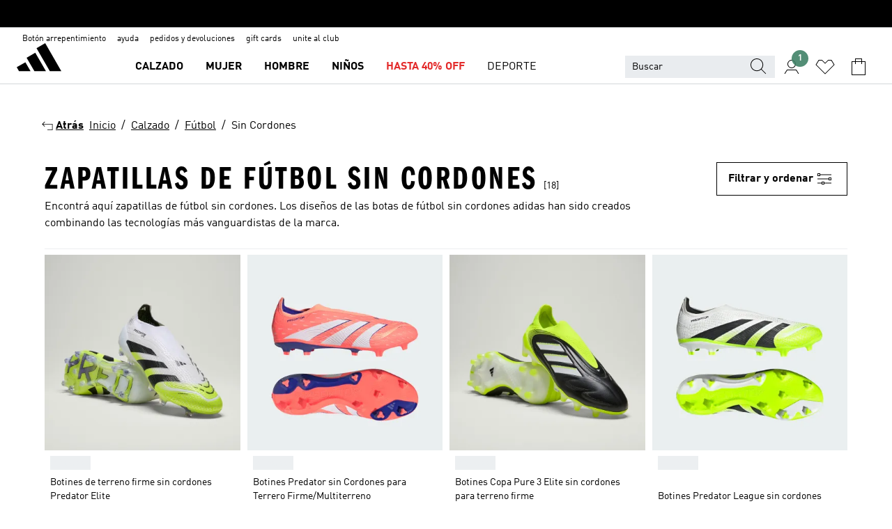

--- FILE ---
content_type: text/html; charset=utf-8
request_url: https://www.adidas.com.ar/calzado-futbol-sin_cordones
body_size: 91124
content:
<!DOCTYPE html><html lang="es" class="theme-adidas"><head><meta charSet="utf-8"><title>Zapatillas De Fútbol Sin Cordones | adidas Argentina</title><meta name="description" content="Encontrá aquí zapatillas de fútbol sin cordones. Los diseños de las botas de fútbol sin cordones adidas han sido creados combinando las tecnologías más vanguardistas de la marca."><meta name="viewport" content="width=device-width, initial-scale=1"><link rel="icon" href="/static/glass/plp/plp-app/favicon.ico"><meta name="apple-itunes-app" data-auto-id="native-iOS-banner" content="app-id=1266591536, app-argument=/"><meta name="robots" content="index,follow"><meta property="og:title" content="zapatillas de fútbol sin cordones"><meta property="og:description" content="Encontrá aquí zapatillas de fútbol sin cordones. Los diseños de las botas de fútbol sin cordones adidas han sido creados combinando las tecnologías más vanguardistas de la marca."><meta property="og:site_name" content="adidas AR"><meta property="og:url" content="https://www.adidas.com.ar/calzado-futbol-sin_cordones"><link rel="canonical" href="https://www.adidas.com.ar/calzado-futbol-sin_cordones"><link rel="alternate" href="https://www.adidas.sk/obuv-bez_snurok-futbal" hrefLang="sk-SK"><link rel="alternate" href="https://www.adidas.se/fotboll-skor-snorlosa" hrefLang="sv-SE"><link rel="alternate" href="https://www.adidas.pt/calcado-futebol-sem_atacadores" hrefLang="pt-PT"><link rel="alternate" href="https://www.adidas.pl/buty-pilka_nozna-niesznurowane" hrefLang="pl-PL"><link rel="alternate" href="https://www.adidas.pe/calzado-futbol-sin_cordones" hrefLang="es-PE"><link rel="alternate" href="https://www.adidas.no/fotball-sko-lisselos" hrefLang="no-NO"><link rel="alternate" href="https://www.adidas.nl/voetbal-schoenen-veterloos" hrefLang="nl-NL"><link rel="alternate" href="https://www.adidas.mx/calzado-futbol-sin_agujetas" hrefLang="es-MX"><link rel="alternate" href="https://www.adidas.it/scarpe-calcio-senza_lacci" hrefLang="it-IT"><link rel="alternate" href="https://www.adidas.ie/football-laceless-shoes" hrefLang="en-IE"><link rel="alternate" href="https://www.adidas.gr/ποδόσφαιρο-παπούτσια-χωρίς_κορδόνια" hrefLang="el-GR"><link rel="alternate" href="https://www.adidas.fr/chaussures-football-sans_lacets" hrefLang="fr-FR"><link rel="alternate" href="https://www.adidas.fi/football-laceless-shoes" hrefLang="en-FI"><link rel="alternate" href="https://www.adidas.es/calzado-futbol-sin_cordones" hrefLang="es-ES"><link rel="alternate" href="https://www.adidas.dk/fodbold-sko-laceless" hrefLang="da-DK"><link rel="alternate" href="https://www.adidas.de/en/football-laceless-shoes" hrefLang="en-DE"><link rel="alternate" href="https://www.adidas.de/fussball-schuhe-ohne_schnursenkel" hrefLang="de-DE"><link rel="alternate" href="https://www.adidas.cz/obuv-fotbal-bez_snerovani" hrefLang="cs-CZ"><link rel="alternate" href="https://www.adidas.com/us/laceless-soccer-shoes" hrefLang="en-US"><link rel="alternate" href="https://www.adidas.com.tr/en/shoes-football-laceless" hrefLang="en-TR"><link rel="alternate" href="https://www.adidas.com.ph/football-shoes-laceless" hrefLang="en-PH"><link rel="alternate" href="https://www.adidas.com.my/en/laceless-football-shoes" hrefLang="en-MY"><link rel="alternate" href="https://www.adidas.com.br/calcados-futebol-sem_cadarcos" hrefLang="pt-BR"><link rel="alternate" href="https://www.adidas.com.au/football-shoes-laceless" hrefLang="en-AU"><link rel="alternate" href="https://www.adidas.com.ar/calzado-futbol-sin_cordones" hrefLang="es-AR"><link rel="alternate" href="https://www.adidas.co.uk/football-laceless-shoes" hrefLang="en-GB"><link rel="alternate" href="https://www.adidas.co.th/th/ฟุตบอล-รองเท้า-ดีไซน์ไร้เชือก" hrefLang="th-TH"><link rel="alternate" href="https://www.adidas.co.th/en/football-shoes-laceless" hrefLang="en-TH"><link rel="alternate" href="https://www.adidas.co.nz/football-shoes-laceless" hrefLang="en-NZ"><link rel="alternate" href="https://www.adidas.co.kr/laceless-football-shoes" hrefLang="ko-KR"><link rel="alternate" href="https://www.adidas.co.in/laceless-football-shoes" hrefLang="en-IN"><link rel="alternate" href="https://www.adidas.co/calzado-futbol-sin_cordones" hrefLang="es-CO"><link rel="alternate" href="https://www.adidas.cl/calzado-futbol-sin_cordones" hrefLang="es-CL"><link rel="alternate" href="https://www.adidas.ch/it/scarpe-calcio-senza_lacci" hrefLang="it-CH"><link rel="alternate" href="https://www.adidas.ch/fr/chaussures-football-sans_lacets" hrefLang="fr-CH"><link rel="alternate" href="https://www.adidas.ch/en/football-laceless-shoes" hrefLang="en-CH"><link rel="alternate" href="https://www.adidas.ch/de/fussball-schuhe-ohne_schnursenkel" hrefLang="de-CH"><link rel="alternate" href="https://www.adidas.be/nl/voetbal-veterloos-schoenen" hrefLang="nl-BE"><link rel="alternate" href="https://www.adidas.be/fr/chaussures-football-sans_lacets" hrefLang="fr-BE"><link rel="alternate" href="https://www.adidas.be/en/football-laceless-shoes" hrefLang="en-BE"><link rel="alternate" href="https://www.adidas.at/fussball-schuhe-ohne_schnursenkel" hrefLang="de-AT"><meta name="next-head-count" content="53"><link rel="preconnect" href="//esm.glass.adidas.com"><link rel="preconnect" href="//microfrontends.glass.adidas.com"><link rel="stylesheet" href="https://esm.glass.adidas.com/@adl/collection@6.1.2/css"><link rel="stylesheet" href="https://esm.glass.adidas.com/@adl/stripes-tokens-web-adidas@1.2.58/css/index.css"><link rel="stylesheet" href="https://esm.glass.adidas.com/@adl/grid@7.0.0-beta.13"><link rel="stylesheet" href="https://esm.glass.adidas.com/@adl/typography@1.1.0"><script type="module" id="external-dependencies">
         import React from 'https://esm.glass.adidas.com/v1/react@18.3.1';
         window.React = React;
      
         import ReactDOM from 'https://esm.glass.adidas.com/v1/react-dom@18.3.1';
         window.ReactDOM = ReactDOM;
      </script><script id="performance-load">
  window.addEventListener('load', function (e) { window.BOOMR_onload = (e && e.timeStamp) || new Date().getTime() }, false);

  window.BOOMR = window.BOOMR || {};
  window.BOOMR.snippetExecuted = true;
  if (window.performance && performance.mark) performance.mark('TTP');

  function SSR_PERFORMANCE_MEASUREMENT(e) {
    try {
        e.onload = undefined;
        if (
            e.complete &&
            window.performance &&
            typeof window.performance.getEntriesByName == 'function' &&
            window.performance.getEntriesByName(e.src)
        ) {
            window.ssrLoadedTimeStamp = window.performance.timing.navigationStart + window.performance.getEntriesByName(e.src)[0].responseEnd;
        } else {
            window.ssrLoadedTimeStamp = new Date().getTime();
            if (window.performance && performance.mark) performance.mark('SSR Visually Complete');
        }
    } catch (e) {}
  }

  var injectSsrPerformanceInstrument = document.querySelector('[data-inject_ssr_performance_instrument]');

  if (injectSsrPerformanceInstrument !== null) {
    if (injectSsrPerformanceInstrument.complete) {
      window.SSR_PERFORMANCE_MEASUREMENT(injectSsrPerformanceInstrument);
    } else {
        injectSsrPerformanceInstrument.addEventListener('load', window.SSR_PERFORMANCE_MEASUREMENT(injectSsrPerformanceInstrument));
    }
  } 

  
      (function(i,s,o,g,r,a,m){
      i['InstanaEumObject']=r;
      i[r]=i[r]||function(){(i[r].q=i[r].q||[]).push(arguments)},
      i[r].l=1*new Date();
      a=s.createElement(o),
      m=s.getElementsByTagName(o)[0];
      a.async=1;
      a.src=g;
      m.parentNode.insertBefore(a,m)
      })(window,document,'script','//eum.instana.io/eum.min.js','ineum');
      ineum('reportingUrl', 'https://eum-eu-west-1.instana.io');
      ineum('autoClearResourceTimings', false);
      ineum('ignoreErrorMessages',[
        /.*Failed to execute 'querySelector'.*/i,
        /.*ResizeObserver loop limit exceeded.*/i
      ]);
      ineum('meta', 'userAgent', window.navigator.userAgent);
      ineum('apiKey', 'BDBM8oS7QzGntzAncTouGg');
      ineum('page', 'PLP_ProductListPage');
  </script><link rel="preload" href="/static/glass/plp/plp-app/a4076517ebc091e285caa39e89aafbd54bc22e20/_next/static/css/421382a4fed4a3f1.css" as="style"><link rel="stylesheet" href="/static/glass/plp/plp-app/a4076517ebc091e285caa39e89aafbd54bc22e20/_next/static/css/421382a4fed4a3f1.css" data-n-g=""><link rel="preload" href="/static/glass/plp/plp-app/a4076517ebc091e285caa39e89aafbd54bc22e20/_next/static/css/9f879f1b3a51db90.css" as="style"><link rel="stylesheet" href="/static/glass/plp/plp-app/a4076517ebc091e285caa39e89aafbd54bc22e20/_next/static/css/9f879f1b3a51db90.css" data-n-p=""><link rel="preload" href="/static/glass/plp/plp-app/a4076517ebc091e285caa39e89aafbd54bc22e20/_next/static/css/ac330ae49fd49ef9.css" as="style"><link rel="stylesheet" href="/static/glass/plp/plp-app/a4076517ebc091e285caa39e89aafbd54bc22e20/_next/static/css/ac330ae49fd49ef9.css"><noscript data-n-css=""></noscript><script defer="" nomodule="" src="/static/glass/plp/plp-app/a4076517ebc091e285caa39e89aafbd54bc22e20/_next/static/chunks/polyfills-c67a75d1b6f99dc8.js"></script><script defer="" src="/static/glass/plp/plp-app/a4076517ebc091e285caa39e89aafbd54bc22e20/_next/static/chunks/586.c12c99802a6bc400.js"></script><script src="/static/glass/plp/plp-app/a4076517ebc091e285caa39e89aafbd54bc22e20/_next/static/chunks/webpack-ce43791fa2678a7b.js" defer=""></script><script src="/static/glass/plp/plp-app/a4076517ebc091e285caa39e89aafbd54bc22e20/_next/static/chunks/framework-2930527e9e7b48c3.js" defer=""></script><script src="/static/glass/plp/plp-app/a4076517ebc091e285caa39e89aafbd54bc22e20/_next/static/chunks/main-1dd0db79b3053154.js" defer=""></script><script src="/static/glass/plp/plp-app/a4076517ebc091e285caa39e89aafbd54bc22e20/_next/static/chunks/pages/_app-8f044c8f2aa761a9.js" defer=""></script><script src="/static/glass/plp/plp-app/a4076517ebc091e285caa39e89aafbd54bc22e20/_next/static/chunks/78-78466e10b3b49ba0.js" defer=""></script><script src="/static/glass/plp/plp-app/a4076517ebc091e285caa39e89aafbd54bc22e20/_next/static/chunks/74-cd8702e63cf08093.js" defer=""></script><script src="/static/glass/plp/plp-app/a4076517ebc091e285caa39e89aafbd54bc22e20/_next/static/chunks/743-4c0a1ae3daa3b51f.js" defer=""></script><script src="/static/glass/plp/plp-app/a4076517ebc091e285caa39e89aafbd54bc22e20/_next/static/chunks/10-aeb4a29a2a987728.js" defer=""></script><script src="/static/glass/plp/plp-app/a4076517ebc091e285caa39e89aafbd54bc22e20/_next/static/chunks/pages/%5Bpath%5D-4ba1297d02dbeabb.js" defer=""></script><script src="/static/glass/plp/plp-app/a4076517ebc091e285caa39e89aafbd54bc22e20/_next/static/HxRmdupXjNPAyV_wOK8md/_buildManifest.js" defer=""></script><script src="/static/glass/plp/plp-app/a4076517ebc091e285caa39e89aafbd54bc22e20/_next/static/HxRmdupXjNPAyV_wOK8md/_ssgManifest.js" defer=""></script><link rel="stylesheet" data-name="side-panel-mf" href="https://microfrontends.glass.adidas.com/side-panel-mf/style.css"><link rel="stylesheet" data-name="header-mf" href="https://microfrontends.glass.adidas.com/header-mf/7454c96938c6e388b125f2cd37159eb2ac06c469/style.css"><link rel="stylesheet" data-name="footer-mf" href="https://microfrontends.glass.adidas.com/footer-mf/7454c96938c6e388b125f2cd37159eb2ac06c469/style.css">
<script>(window.BOOMR_mq=window.BOOMR_mq||[]).push(["addVar",{"rua.upush":"false","rua.cpush":"false","rua.upre":"false","rua.cpre":"false","rua.uprl":"false","rua.cprl":"false","rua.cprf":"false","rua.trans":"SJ-e84e8c3f-66ce-465e-adf8-871213ea7991","rua.cook":"true","rua.ims":"false","rua.ufprl":"false","rua.cfprl":"false","rua.isuxp":"false","rua.texp":"norulematch","rua.ceh":"false","rua.ueh":"false","rua.ieh.st":"0"}]);</script>
                              <script>!function(a){var e="https://s.go-mpulse.net/boomerang/",t="addEventListener";if("False"=="True")a.BOOMR_config=a.BOOMR_config||{},a.BOOMR_config.PageParams=a.BOOMR_config.PageParams||{},a.BOOMR_config.PageParams.pci=!0,e="https://s2.go-mpulse.net/boomerang/";if(window.BOOMR_API_key="VS6YR-U7NVZ-5H8FH-JJDPK-U3R2E",function(){function n(e){a.BOOMR_onload=e&&e.timeStamp||(new Date).getTime()}if(!a.BOOMR||!a.BOOMR.version&&!a.BOOMR.snippetExecuted){a.BOOMR=a.BOOMR||{},a.BOOMR.snippetExecuted=!0;var i,_,o,r=document.createElement("iframe");if(a[t])a[t]("load",n,!1);else if(a.attachEvent)a.attachEvent("onload",n);r.src="javascript:void(0)",r.title="",r.role="presentation",(r.frameElement||r).style.cssText="width:0;height:0;border:0;display:none;",o=document.getElementsByTagName("script")[0],o.parentNode.insertBefore(r,o);try{_=r.contentWindow.document}catch(O){i=document.domain,r.src="javascript:var d=document.open();d.domain='"+i+"';void(0);",_=r.contentWindow.document}_.open()._l=function(){var a=this.createElement("script");if(i)this.domain=i;a.id="boomr-if-as",a.src=e+"VS6YR-U7NVZ-5H8FH-JJDPK-U3R2E",BOOMR_lstart=(new Date).getTime(),this.body.appendChild(a)},_.write("<bo"+'dy onload="document._l();">'),_.close()}}(),"".length>0)if(a&&"performance"in a&&a.performance&&"function"==typeof a.performance.setResourceTimingBufferSize)a.performance.setResourceTimingBufferSize();!function(){if(BOOMR=a.BOOMR||{},BOOMR.plugins=BOOMR.plugins||{},!BOOMR.plugins.AK){var e="false"=="true"?1:0,t="cookiepresent",n="aoiuyeyxzcobe2l3kpaa-f-907f39250-clientnsv4-s.akamaihd.net",i="false"=="true"?2:1,_={"ak.v":"39","ak.cp":"900032","ak.ai":parseInt("238272",10),"ak.ol":"0","ak.cr":14,"ak.ipv":4,"ak.proto":"h2","ak.rid":"b7fd9908","ak.r":44387,"ak.a2":e,"ak.m":"dsca","ak.n":"essl","ak.bpcip":"3.145.76.0","ak.cport":51084,"ak.gh":"23.192.164.18","ak.quicv":"","ak.tlsv":"tls1.3","ak.0rtt":"","ak.0rtt.ed":"","ak.csrc":"-","ak.acc":"","ak.t":"1769690048","ak.ak":"hOBiQwZUYzCg5VSAfCLimQ==BA5oKBrK66laqPAx5Mb4tva41MxKN4+E7c/UT5sqtq33497auNeRt5n3mcKGR3AERNkBXOV3Twt/G4oArW08mdfWNzh2VjRcUag04nFeNPt/Tf2Ljfc+YvOztWNVI5m/xrBvI0PFRK4GhKseuBDaHpojSR1q/vdeNXQZ/Sx9WQQe/[base64]/2Wb/Hdwa/VCFt2Gw1d+rL5qA=","ak.pv":"3647","ak.dpoabenc":"","ak.tf":i};if(""!==t)_["ak.ruds"]=t;var o={i:!1,av:function(e){var t="http.initiator";if(e&&(!e[t]||"spa_hard"===e[t]))_["ak.feo"]=void 0!==a.aFeoApplied?1:0,BOOMR.addVar(_)},rv:function(){var a=["ak.bpcip","ak.cport","ak.cr","ak.csrc","ak.gh","ak.ipv","ak.m","ak.n","ak.ol","ak.proto","ak.quicv","ak.tlsv","ak.0rtt","ak.0rtt.ed","ak.r","ak.acc","ak.t","ak.tf"];BOOMR.removeVar(a)}};BOOMR.plugins.AK={akVars:_,akDNSPreFetchDomain:n,init:function(){if(!o.i){var a=BOOMR.subscribe;a("before_beacon",o.av,null,null),a("onbeacon",o.rv,null,null),o.i=!0}return this},is_complete:function(){return!0}}}}()}(window);</script></head><body><div id="__next"><script id="__SOLE_HOST_INFO__">
        window.__SOLE_HOST_INFO__ = {"appId":"@plp/app","originalHost":"www.adidas.com.ar","pageType":"ProductListingPage","context":{"brand":"adidas","locale":"es_AR","env":"production"},"initialised":true};
      </script><script id="__ECOM_BAG__">
        window.__ECOM_BAG__ = undefined;
      </script><script id="__ECOM_WISHLIST__">
        window.__ECOM_WISHLIST__ = undefined;
      </script><div id="gl-theme-icons" style="width:0;height:0;position:absolute;overflow:hidden"><svg xmlns="http://www.w3.org/2000/svg" width="24" height="2350"><symbol fill="none" id="adiclub-logo" viewBox="0 0 24 24"><title>adiclub-logo</title><path d="M3.348 10.787a2.087 2.087 0 0 0-1.22-.375 2.096 2.096 0 0 0-1.505.633A2.165 2.165 0 0 0 0 12.575c0 1.192.963 2.177 2.128 2.177.435.003.86-.127 1.22-.375v.278h1.004v-4.201H3.348v.333Zm-1.192 2.98a1.17 1.17 0 0 1-.834-.35 1.21 1.21 0 0 1 0-1.697 1.17 1.17 0 0 1 .834-.351c.314.003.615.13.838.356.222.225.35.53.354.85a1.2 1.2 0 0 1-1.192 1.192Zm5.897-2.98a2.046 2.046 0 0 0-1.207-.375 2.104 2.104 0 0 0-1.562.606 2.204 2.204 0 0 0 0 3.13 2.104 2.104 0 0 0 1.563.605 2.153 2.153 0 0 0 1.206-.375v.277h1.015V9.026H8.053v1.761Zm-1.177 2.98c-.651 0-1.193-.54-1.193-1.192a1.23 1.23 0 0 1 .355-.85c.223-.226.523-.354.838-.357.637 0 1.18.554 1.18 1.206a1.22 1.22 0 0 1-.351.841 1.18 1.18 0 0 1-.83.352Zm2.698-3.313h1.018v4.2h-1.02l.002-4.2Zm1.017-.388H9.57v-1.04h1.017l.003 1.04Zm3.38 3.403.07.045c-.179.395-.417.695-.713.9-.282.202-.62.31-.965.31a1.494 1.494 0 0 1-.726-.168 1.151 1.151 0 0 1-.48-.491 1.644 1.644 0 0 1-.172-.774 3.313 3.313 0 0 1 .183-1.113c.115-.332.287-.64.51-.91a2.5 2.5 0 0 1 .747-.62 1.88 1.88 0 0 1 .9-.226 1.485 1.485 0 0 1 1.175.53l-.644.58h-.026c-.075-.277-.171-.482-.287-.616a.553.553 0 0 0-.426-.199.692.692 0 0 0-.453.186c-.16.143-.292.314-.391.505a3.309 3.309 0 0 0-.382 1.557c0 .347.078.623.235.827a.75.75 0 0 0 .617.305c.225.003.447-.049.648-.15.22-.122.417-.283.579-.477h.002Zm1.316.08a2.354 2.354 0 0 0-.022.442c.008.101.059.15.152.15a.21.21 0 0 0 .095-.026.316.316 0 0 0 .088-.062l.052.036c-.07.178-.177.34-.313.473a.67.67 0 0 1-.478.182c-.197 0-.34-.073-.427-.217-.087-.144-.104-.39-.052-.739l.59-3.824-.165-.583.009-.053L15.946 9l.044.026-.704 4.523Zm4.164 0a2.345 2.345 0 0 0-.022.442c.009.101.06.15.152.15a.211.211 0 0 0 .096-.026.332.332 0 0 0 .087-.062l.052.036a1.37 1.37 0 0 1-.312.473.67.67 0 0 1-.479.182c-.197 0-.34-.073-.426-.217-.087-.144-.104-.39-.052-.739l.048-.312a3.727 3.727 0 0 1-.357.462c-.204.23-.44.428-.7.589a1.454 1.454 0 0 1-.765.233c-.226 0-.4-.074-.52-.22a1.145 1.145 0 0 1-.236-.576 2.519 2.519 0 0 1 .01-.752l.286-1.857-.165-.583.008-.053 1.131-.327.044.027-.417 2.697c-.052.343-.042.589.03.74a.36.36 0 0 0 .335.224.958.958 0 0 0 .461-.141 2.99 2.99 0 0 0 .51-.367c.14-.124.273-.258.395-.4l.279-1.816-.166-.583.01-.053 1.13-.327.044.027-.491 3.13Zm4.427-2.53a1.103 1.103 0 0 0-.339-.46.8.8 0 0 0-.504-.168 1.521 1.521 0 0 0-.709.195c-.262.14-.5.323-.705.54-.103.106-.2.22-.288.34l.378-2.437L21.67 9l-1.134.327-.009.053.165.583-.729 4.734.035.027.808-.3c.059.043.12.082.184.118.214.121.481.181.8.181.303.002.6-.079.861-.234.277-.165.517-.386.705-.65.21-.292.37-.618.474-.964.115-.38.172-.776.17-1.174a1.757 1.757 0 0 0-.122-.68v-.002Zm-.913 1.928c-.064.26-.159.511-.283.747a1.86 1.86 0 0 1-.4.527.677.677 0 0 1-.488.195.67.67 0 0 1-.478-.218 1.58 1.58 0 0 1-.324-.546l.283-1.823a3.46 3.46 0 0 1 .563-.484c.27-.182.5-.274.692-.274a.428.428 0 0 1 .409.248c.086.165.13.422.13.77 0 .29-.034.577-.104.858" fill="currentColor"></path></symbol><symbol id="alert-error" viewBox="0 0 19 19"><title>alert-error</title><g fill="none" stroke="currentColor" stroke-miterlimit="10"><circle cx="9.5" cy="9.5" r="6"></circle><path d="m11.5 7.5-2 2 2 2m-4-4 2 2-2 2" stroke-linecap="square"></path></g></symbol><symbol id="alert-info" viewBox="0 0 19 19"><title>alert-info</title><circle cx="9.5" cy="9.5" r="6" fill="none" stroke="currentColor" stroke-linecap="square" stroke-miterlimit="10"></circle><circle fill="currentColor" cx="9.5" cy="6.5" r="0.65"></circle><path d="M9.5 8.5v4" fill="none" stroke="currentColor" stroke-linecap="square" stroke-miterlimit="10"></path></symbol><symbol id="alert-success" viewBox="0 0 19 19"><title>alert-success</title><g fill="none" stroke="currentColor" stroke-linecap="square" stroke-miterlimit="10"><path d="m6.5 9.93 1.71 1.71 4.29-4.28"></path><circle cx="9.5" cy="9.5" r="6"></circle></g></symbol><symbol id="alert-warning" viewBox="0 0 19 19"><title>alert-warning</title><path fill="none" stroke="currentColor" stroke-miterlimit="10" d="m9.5 3.5-7 12h14l-7-12z"></path><circle fill="currentColor" cx="9.5" cy="13.53" r="0.65"></circle><path stroke-linecap="square" fill="none" stroke="currentColor" stroke-miterlimit="10" d="M9.5 11.53v-4"></path></symbol><symbol id="broken-image" viewBox="0 0 17 19"><title>broken-image</title><g fill="none" stroke="currentColor" stroke-miterlimit="10"><circle cx="12.5" cy="8.5" r="2"></circle><path d="m.5 14.5 4-7 3.75 7"></path><path stroke-linecap="square" d="M.5 4.5h16v10H.5zm15-2-14 14"></path><path d="m7.5 14.4 2-2.9 2 3"></path></g></symbol><symbol id="checkmark" viewBox="0 0 19 19"><title>checkmark</title><path fill="none" stroke="currentColor" stroke-linecap="square" stroke-miterlimit="10" d="m2.5 10.5 4 4 10-10"></path></symbol><symbol id="contact-email" viewBox="0 0 15 19"><title>contact-email</title><g fill="none" stroke="currentColor" stroke-miterlimit="10"><path stroke-linecap="square" d="M.5 5.5h14v8H.5z"></path><path d="m10.5 9.5 4 4m-14-8 7 6 7-6m-10 4-4 4"></path></g></symbol><symbol id="contact-phone" viewBox="0 0 9 19"><title>contact-phone</title><g fill="none" stroke="currentColor" stroke-miterlimit="10"><path d="M.5 2.5h8v14h-8zm0 11h8m-8-9h8"></path><circle cx="4.5" cy="14.5" r="1"></circle></g></symbol><symbol id="customization" viewBox="0 0 19 19"><title>customization</title><path d="M12.504.717 2.424 12.219l1.785 1.566L14.291 2.281ZM1.65 13.109l-.462 2.329 2.244-.76Z" fill="currentColor"></path><path d="m8.598 10.592-4.56 5.214a8.313 8.313 0 0 0 5.046 2.16z" fill="#3175de"></path><path d="m17.943 9.132-7.339.487 5.712 5.011a8.313 8.313 0 0 0 1.627-5.463z" fill="#f9b900"></path><path d="m9.785 10.486.499 7.469a8.313 8.313 0 0 0 5.26-2.375z" fill="#00ac37"></path><path d="M17.813 7.956a8.313 8.313 0 0 0-2.791-4.655l-4.536 5.13z" fill="#ea2c35"></path></symbol><symbol id="forbidden" viewBox="0 0 13 19"><title>forbidden</title><g fill="none" stroke="currentColor" stroke-miterlimit="10"><circle cx="6.5" cy="9.5" r="6"></circle><path stroke-linecap="square" d="m2.5 5.5 8 8"></path></g></symbol><symbol id="locked" viewBox="0 0 19 19"><title>locked</title><g fill="none" stroke="currentColor" stroke-miterlimit="10"><path d="M13.5 7.5v-1a4 4 0 0 0-8 0v1m-2 0h12v8h-12z"></path><circle cx="9.5" cy="10.68" r="1.18"></circle><path stroke-linecap="square" d="M9.5 13.5v-1.64"></path></g></symbol><symbol id="logo" viewBox="0 0 24 24"><title>logo</title><path d="M15.72 13.61h4.67l-6-10.47-3.5 2 4.87 8.45zm-5.17 1v-1h3.68l-3.92-6.79-3.51 2 2.75 4.78v1zm-7.83-2.19.67 1.19h4.67l-1.85-3.2-3.49 2zm11.51 1.19v1.69a2 2 0 0 0-1.23-.37 2.08 2.08 0 0 0 0 4.16 2.12 2.12 0 0 0 1.19-.37V19h1v-5.39zm-6.17 0v1.69a2 2 0 0 0-1.19-.37 2.08 2.08 0 0 0 0 4.16 2.1 2.1 0 0 0 1.19-.37V19h1v-5.39zm12.22 4.08c0 .81.72 1.39 1.88 1.39.94 0 1.72-.41 1.72-1.32 0-.63-.35-1-1.17-1.15l-.64-.13c-.41-.08-.69-.16-.69-.4s.27-.39.62-.39.71.25.72.55h1c-.05-.78-.68-1.31-1.7-1.31s-1.67.57-1.67 1.32c0 .92.74 1.06 1.38 1.18l.53.1c.38.07.54.18.54.4s-.19.39-.64.39c-.65 0-.86-.34-.87-.63zM18.91 19h1v-4h-1v.32a2 2 0 0 0-1.19-.37 2.08 2.08 0 0 0 0 4.16 2.12 2.12 0 0 0 1.19-.37V19zM3.39 19h1v-4h-1v.32a2 2 0 0 0-1.19-.37 2.08 2.08 0 1 0 0 4.16 2.12 2.12 0 0 0 1.19-.37V19zm7.16 0v-4h-1v4zm-9.46-2a1.15 1.15 0 1 1 1.15 1.15A1.15 1.15 0 0 1 1.09 17zm4.68 0a1.15 1.15 0 1 1 1.15 1.15A1.14 1.14 0 0 1 5.77 17zm10.84 0a1.15 1.15 0 1 1 1.15 1.15A1.15 1.15 0 0 1 16.61 17zm-4.67 0a1.15 1.15 0 1 1 1.15 1.15A1.14 1.14 0 0 1 11.94 17z" fill="currentColor"></path></symbol><symbol id="personalisation-flag" viewBox="0 0 15 19"><title>personalisation-flag</title><g fill="none" stroke="currentColor" stroke-miterlimit="10"><path d="M14.5 13.5H.5v-10h14z"></path><path stroke-linecap="square" d="M7.5 5.5v6m3-3h-6m-4-6v15"></path></g></symbol><symbol id="personalization" viewBox="0 0 19 19"><title>personalization</title><path d="m1.188 15.438.475-2.375 1.78 1.544zM12.23.95 2.376 12.231l1.782 1.544 9.856-11.162z" fill="currentColor"></path><path d="M12.943 6.176 9.5 15.437h1.9l.594-1.662h3.324l.594 1.662h1.9l-3.442-9.26h-1.426zm.713 2.73 1.187 3.324h-2.375l1.188-3.324zm-12.47 7.72v1.187h16.626v-1.188H1.187z" fill="#0286cd"></path></symbol><symbol id="rating-active" viewBox="0 0 19 19"><title>rating-active</title><path d="m9.5 14.26 5.86 4.26-2.23-6.91L19 7.35h-7.25L9.5.48 7.25 7.35H0l5.87 4.26-2.24 6.91z" fill="currentColor"></path></symbol><symbol id="rating-inactive" viewBox="0 0 19 19"><title>rating-inactive</title><path d="M15.01 8.644h-4.204L9.5 4.651 8.195 8.644H3.99l3.407 2.475-1.304 4.007L9.5 12.652l3.397 2.474-1.294-4.008zM19 7.348l-5.874 4.266 2.23 6.906L9.5 14.254 3.626 18.52l2.248-6.906L0 7.348h7.255L9.5.48l2.246 6.868z" fill="currentColor"></path></symbol><symbol id="size-guide" viewBox="0 0 19 19"><title>size-guide</title><g fill="none" stroke="currentColor" stroke-miterlimit="10"><path d="M.5 6.5h18v6H.5z"></path><path stroke-linecap="square" d="M3.5 12.5v-3m3 3v-2m3 2v-3m6 3v-3m-3 3v-2"></path></g></symbol><symbol id="tooltip" viewBox="0 0 14 24"><title>tooltip</title><path fill="currentColor" d="M.49 7.22A6.14 6.14 0 0 1 7 1.76a5.88 5.88 0 0 1 6.25 6c0 3.62-2.6 5.61-5.58 6.07V17H5.1v-5.13c3 0 5.67-.91 5.67-4.06A3.58 3.58 0 0 0 6.94 4.1 3.68 3.68 0 0 0 3 7.22zM5.1 22v-2.68h2.54V22z"></path></symbol><symbol id="usp-checkmark" viewBox="0 0 17 19"><title>usp-checkmark</title><path fill="none" stroke="currentColor" stroke-linecap="square" stroke-miterlimit="10" d="m1.5 10.5 4 4 10-10"></path></symbol><symbol id="usp-delivery-cash" viewBox="0 0 24 24"><title>usp-delivery-cash</title><g fill="none" fill-rule="evenodd"><path d="m15.235 4.5-1.312 3h-3.846l-1.312-3h6.47Z" stroke="currentColor"></path><path d="M12.002 18.5c2.279 0 4.575-.565 5.861-1.76.364-.34.57-.763.623-1.269.059-.567-.067-1.227-.356-1.98-.617-1.609-1.967-3.602-4.034-5.991h-4.2c-2.06 2.395-3.407 4.392-4.024 6-.29.754-.416 1.413-.359 1.98.051.503.255.924.615 1.26 1.281 1.19 3.586 1.76 5.874 1.76Z" stroke="currentColor"></path><path d="M12 15.57v-.68a2 2 0 0 1-1-.299l.16-.46c.295.199.644.303 1 .299a.71.71 0 0 0 .795-.613.548.548 0 0 0 .005-.057c0-.37-.26-.6-.76-.81-.7-.27-1.12-.58-1.12-1.17a1.12 1.12 0 0 1 1-1.1V10h.42v.66c.312.002.617.081.89.23l-.17.45a1.688 1.688 0 0 0-.86-.23c-.52 0-.72.31-.72.59 0 .28.25.53.84.77s1 .64 1 1.24a1.18 1.18 0 0 1-1.07 1.16v.7H12Z" fill="currentColor"></path><path d="M12 15.57v-.68a2 2 0 0 1-1-.299l.16-.46c.295.199.644.303 1 .299a.71.71 0 0 0 .795-.613.548.548 0 0 0 .005-.057c0-.37-.26-.6-.76-.81-.7-.27-1.12-.58-1.12-1.17a1.12 1.12 0 0 1 1-1.1V10h.42v.66c.312.002.617.081.89.23l-.17.45a1.688 1.688 0 0 0-.86-.23c-.52 0-.72.31-.72.59 0 .28.25.53.84.77s1 .64 1 1.24a1.18 1.18 0 0 1-1.07 1.16v.7H12Z" stroke="currentColor" stroke-width="0.37"></path></g></symbol><symbol fill="none" id="usp-delivery-delay" viewBox="0 0 24 24"><title>usp-delivery-delay</title><path fill-rule="evenodd" clip-rule="evenodd" d="M13.143 12.937a1.241 1.241 0 0 1-1.077.797c-.631 0-1.143-.51-1.143-1.14v-.045c.014-.487.326-.916.787-1.077V8.07h.753v3.382c.326.141.58.41.701.743h1.797v.743h-1.818Z" fill="currentColor"></path><path d="M12 19a7 7 0 1 0 0-14 7 7 0 0 0 0 14Z" stroke="currentColor"></path></symbol><symbol id="usp-delivery-evening" viewBox="0 0 24 24"><title>usp-delivery-evening</title><path d="M11.544 8.404a5.3 5.3 0 0 0-2.31 7.05 5.15 5.15 0 0 0 6.94 2.4 4.832 4.832 0 0 0 1.84-1.511 4.64 4.64 0 0 1-5.7-2.49 4.905 4.905 0 0 1-.52-2 5.15 5.15 0 0 1 2-4 6.194 6.194 0 0 0-2.25.55Zm7.47 4.7-3-3m3 0-3 3m-7.66-4.75-3-3m3 0-3 3" fill="none" fill-rule="evenodd" stroke="currentColor" stroke-width="1.001"></path></symbol><symbol fill="none" id="usp-delivery-same-day" viewBox="0 0 24 24"><title>usp-delivery-same-day</title><path d="M5 14.469h2m-3-2h3m0-2H3" stroke="currentColor" stroke-linecap="square"></path><path d="M8.568 17c.374.365.788.688 1.236.962 3.302 2.025 7.626.996 9.656-2.296a6.987 6.987 0 0 0-2.305-9.628A7.03 7.03 0 0 0 7.72 8" stroke="currentColor"></path><path fill-rule="evenodd" clip-rule="evenodd" d="M14.72 12.868a1.24 1.24 0 0 1-1.077.797 1.14 1.14 0 0 1-1.143-1.14v-.045c.014-.488.326-.917.787-1.077V8h.753v3.382c.326.14.58.409.701.743h1.797v.743H14.72Z" fill="currentColor"></path></symbol><symbol id="usp-delivery-store" viewBox="0 0 24 24"><title>usp-delivery-store</title><g stroke="currentColor" fill="none" fill-rule="evenodd"><path stroke-width="1.042" d="M5.576 6.419h12.498l.792 4.042v1.558H4.773v-1.56zm.626 11.984v-6.384m11.302 6.012V12.02"></path><path stroke-width="1.001" stroke-linecap="square" d="M3.896 18.46h16.333"></path><path stroke-width="1.042" d="M10.402 12.02v6.337M3 18.46h17.733"></path><path stroke-width="0.754" d="m16.029 15.911-.868.98m.868-2.585-2.417 2.706"></path></g></symbol><symbol id="usp-delivery" viewBox="0 0 19 19"><title>usp-delivery</title><g fill="none" stroke="currentColor" stroke-miterlimit="10"><path d="M13.42 13.5H9.5"></path><path stroke-linecap="square" d="M4.5 5.5h10l4 3v5h-2m-10 0h-2m0-6h-4"></path><circle cx="8" cy="13" r="1.5"></circle><circle cx="15" cy="13" r="1.5"></circle><path stroke-linecap="square" d="M1.5 9.5h3m-2 2h2"></path></g></symbol><symbol id="usp-exchange" viewBox="0 0 24 24"><title>usp-exchange</title><g stroke="currentColor" stroke-width="1.145" fill="none" fill-rule="evenodd"><path d="m12.982 12.184 2.671 3.07-2.671 3.08m-8.41-3.079h10.76M9.623 5.374l-2.66 3.08 2.66 3.07"></path><path stroke-linecap="round" d="M7.273 8.454h12.01v6.8m-1.481.001h1.48M4.572 7.444v7.811m1.48 0h-1.48"></path></g></symbol><symbol id="usp-free-returns" viewBox="0 0 19 19"><title>usp-free-returns</title><g fill="none" stroke="currentColor" stroke-miterlimit="10"><path stroke-linecap="square" d="M16.5 11.5h-2m3-2h-3m0-4H.5v8h14"></path><path d="M.5 7.5h11m-8 0 4 6m-2-6 4 6m-2-6 4 6"></path><path stroke-linecap="square" d="M14.5 7.5h4"></path></g></symbol><symbol id="usp-gift-card" viewBox="0 0 24 24"><title>usp-gift-card</title><path d="M4.5 17.5h15v-10h-15zm1-8h13m-7 3h5m-5 2h4" fill="none" fill-rule="evenodd" stroke-linecap="square" stroke="currentColor"></path></symbol><symbol id="usp-klarna" viewBox="0 0 24 24"><title>usp-klarna</title><g fill="none" fill-rule="evenodd"><path d="M9.327 1.182H6.718a6.67 6.67 0 0 1-2.69 5.39l-1.037.774L7 12.8h3.282L6.6 7.773a9.243 9.243 0 0 0 2.727-6.591M0 12.79h2.673V1.183H0zm12.136-2.854a1.5 1.5 0 1 0 .01 0h-.01Z" fill="currentColor" transform="translate(6 5)"></path><path d="M11.227 2.28a.587.587 0 0 0 .591-.59.588.588 0 0 0-.59-.59.588.588 0 0 0-.592.59c0 .328.263.59.591.59Zm0-1.071c.263 0 .482.218.482.481a.486.486 0 0 1-.482.482.486.486 0 0 1-.481-.482c0-.263.219-.481.481-.481Zm-.087.547h.11l.109.24h.11l-.11-.24c.065-.022.11-.088.11-.175 0-.11-.089-.197-.22-.197h-.219v.612h.11v-.24Zm0-.285h.11c.065 0 .109.044.109.088 0 .065-.022.087-.11.087h-.11v-.175Z" fill="#000" transform="translate(6 5)"></path></g></symbol><symbol id="usp-sale" viewBox="0 0 24 24"><title>usp-sale</title><g fill="none" fill-rule="evenodd"><path d="m14.657 5.65 2.14 1.987L18.5 6.482V18.5h-13V6.482l1.702 1.155L9.343 5.65 12 7.623l2.657-1.974Z" stroke="currentColor"></path><path d="M6.13 3.54a1.761 1.761 0 1 0 0 3.522 1.761 1.761 0 0 0 0-3.523Zm0 1a.76.76 0 1 1 0 1.52.76.76 0 0 1 0-1.52ZM1.76 0a1.76 1.76 0 1 0 0 3.52 1.76 1.76 0 0 0 0-3.52Zm0 1.001a.76.76 0 1 1 0 1.519.76.76 0 0 1 0-1.519ZM6.37.084l.76.652-5.36 6.25-.76-.652z" transform="translate(8 9)" fill="currentColor" fill-rule="nonzero"></path></g></symbol><symbol id="arrow-back" viewBox="0 0 16 24"><title>arrow-back</title><g fill="none" stroke="currentColor" stroke-miterlimit="10" stroke-width="2"><path d="M15 18v-6H2"></path><path d="m6.5 7-5 5 5 5"></path></g></symbol><symbol id="arrow-down" viewBox="0 0 16 24"><title>arrow-down</title><path fill="none" stroke="currentColor" stroke-miterlimit="10" stroke-width="2" d="M1.5 9 8 15.5 14.5 9"></path></symbol><symbol id="arrow-left-long" viewBox="0 0 24 24"><title>arrow-left-long</title><path fill="none" stroke="currentColor" stroke-miterlimit="10" stroke-width="2" d="m6.4 17-5-5 5-5M2 12h22"></path></symbol><symbol id="arrow-left" viewBox="0 0 10 24"><title>arrow-left</title><path fill="none" stroke="currentColor" stroke-miterlimit="10" stroke-width="2" d="M8 5.5 1.5 12 8 18.5"></path></symbol><symbol id="arrow-right-long" viewBox="0 0 24 24"><title>arrow-right-long</title><path d="m17.59 7 5 5-5 5M0 12h22" fill="none" stroke="currentColor" stroke-miterlimit="10" stroke-width="2"></path></symbol><symbol id="arrow-right" viewBox="0 0 10 24"><title>arrow-right</title><path fill="none" stroke="currentColor" stroke-miterlimit="10" stroke-width="2" d="M2 5.5 8.5 12 2 18.5"></path></symbol><symbol id="arrow-up" viewBox="0 0 16 24"><title>arrow-up</title><path fill="none" stroke="currentColor" stroke-miterlimit="10" stroke-width="2" d="M1.5 14.5 8 8l6.5 6.5"></path></symbol><symbol id="bag-active" viewBox="0 0 16 24"><title>bag-active</title><g stroke="currentColor" stroke-miterlimit="10" stroke-width="2"><path fill="currentColor" d="M1 7h14v14H1z"></path><path fill="none" d="M11 10V3H5v7"></path></g></symbol><symbol id="bag-inactive" viewBox="0 0 16 24"><title>bag-inactive</title><g fill="none" stroke="currentColor" stroke-miterlimit="10" stroke-width="2"><path d="M1 7h14v14H1z"></path><path d="M11 10V3H5v7"></path></g></symbol><symbol id="calendar-active" viewBox="0 0 20 24"><title>calendar-active</title><g stroke="currentColor" stroke-miterlimit="10"><path fill="currentColor" stroke-width="2.011" d="M1 10h18v11H1z"></path><path fill="none" stroke-width="2" d="M1 4h18v6H1zm14-3v6M5 7V1"></path></g></symbol><symbol id="calendar-inactive" viewBox="0 0 20 24"><title>calendar-inactive</title><g fill="none" stroke="currentColor" stroke-miterlimit="10"><path stroke-width="2.011" d="M1 10h18v11H1z"></path><path stroke-width="2" d="M1 4h18v6H1zm14-3v6M5 7V1"></path></g></symbol><symbol id="chat" viewBox="0 0 22 24"><title>chat</title><path d="M21 19V3H1v16h5v3l4-3h11zM4 7h14M4 11h14M4 15h14" fill="none" stroke="currentColor" stroke-miterlimit="10" stroke-width="2"></path></symbol><symbol id="checkbox-checkmark" viewBox="0 0 16 24"><title>checkbox-checkmark</title><path fill="none" stroke="currentColor" stroke-miterlimit="10" stroke-width="2" d="m1 13 4 4L15 7"></path></symbol><symbol id="checkmark-full" viewBox="0 0 24 24"><title>checkmark-full</title><g fill="none" fill-rule="evenodd"><circle fill="currentColor" cx="12" cy="12" r="12"></circle><path fill="#fff" d="m9 15.586 9.293-9.293 1.414 1.414L9 18.414l-4.707-4.707 1.414-1.414z"></path></g></symbol><symbol id="clipboard" viewBox="0 0 24 24"><title>clipboard</title><g fill="none" fill-rule="evenodd"><path d="M0 24h24V0H0z"></path><path d="M18 2v3.994h3.994v16h-16V18H2V2h16Zm1.984 6.004H8.004v11.98h11.98V8.004ZM16 4H4v12h1.994V5.995L16 5.994V4Z" fill="currentColor" fill-rule="nonzero"></path></g></symbol><symbol id="close" viewBox="0 0 18 24"><title>close</title><path d="m17 4-8 8 8 8M1 4l8 8-8 8" fill="none" stroke="currentColor" stroke-miterlimit="10" stroke-width="2"></path></symbol><symbol id="cross-small" viewBox="0 0 14 24"><title>cross-small</title><path d="m13 6-6 6 6 6M1 6l6 6-6 6" fill="none" stroke="currentColor" stroke-miterlimit="10" stroke-width="2"></path></symbol><symbol id="download" viewBox="0 0 24 24"><title>download</title><g fill="currentColor" fill-rule="evenodd"><path d="M3 21v-8h2v6h14v-6h2v8H3z"></path><path d="m12 16-5.707-5.707 1.414-1.414L11 12.17V2.586h2v9.585l3.293-3.292 1.414 1.414L12 16z"></path></g></symbol><symbol id="dropdown" viewBox="0 0 16 24"><title>dropdown</title><path fill="none" stroke="currentColor" stroke-miterlimit="10" stroke-width="2" d="M1.5 9 8 15.5 14.5 9"></path></symbol><symbol id="edit" viewBox="0 0 22 24"><title>edit</title><path d="M7 20 20 7l-4.02-4L3 16l-1 5 5-1zm-3-4 3 3m7-13 3 3" fill="none" stroke="currentColor" stroke-miterlimit="10" stroke-width="2"></path></symbol><symbol fill="none" id="external-link" viewBox="0 0 24 24"><title>external-link</title><path fill-rule="evenodd" clip-rule="evenodd" d="M19.586 3H15V1h8v8h-2V4.414l-7.293 7.293-1.414-1.414L19.586 3Z" fill="currentColor"></path><path fill-rule="evenodd" clip-rule="evenodd" d="M1 3h12v2H3v16h16V11h2v12H1V3Z" fill="currentColor"></path></symbol><symbol fill="none" id="filter" viewBox="0 0 27 30"><path fill-rule="evenodd" stroke="currentColor" clip-rule="evenodd" d="M6 12V8H10V9.5L26 9.5V10.5L10 10.5V12H6ZM7 9H9V11H7V9Z" fill="currentColor"></path><path fill-rule="evenodd" stroke="currentColor" clip-rule="evenodd" d="M26 22.5L16 22.5V24H12V22.5L6 22.5V21.5L12 21.5V20H16V21.5L26 21.5V22.5ZM15 21H13V23H15V21Z" fill="currentColor"></path><path fill-rule="evenodd" stroke="currentColor" clip-rule="evenodd" d="M22 16.5L6 16.5V15.5L22 15.5V14H26V18H22V16.5ZM23 15H25V17H23V15Z" fill="currentColor"></path></symbol><symbol fill="none" id="fullscreen" viewBox="0 0 24 24"><title>fullscreen</title><path fill-rule="evenodd" clip-rule="evenodd" d="M21 2h-7v2h4.586l-5.293 5.293 1.414 1.414L20 5.414V10h2V2h-1ZM4 14v4.586l5.293-5.293 1.414 1.414L5.414 20H10v2H2v-8h2Z" fill="currentColor"></path></symbol><symbol id="hamburger" viewBox="0 0 24 24"><title>hamburger</title><path d="M0 6h24M0 12h24M0 18h24" fill="none" stroke="currentColor" stroke-miterlimit="10" stroke-width="2"></path></symbol><symbol fill="none" id="hd-filled" viewBox="0 0 24 24"><title>hd-filled</title><path fill-rule="evenodd" clip-rule="evenodd" d="M24 2H0v20h24V2ZM9.06 12.815V17h1.851V7H9.06v4.087H5.85V7H4v10h1.85v-4.185h3.21Zm10.927.323a44.552 44.552 0 0 0 0-2.262 9.502 9.502 0 0 0-.067-.94 3.367 3.367 0 0 0-.186-.787 2.87 2.87 0 0 0-.333-.688c-.338-.506-.737-.876-1.199-1.11C17.741 7.117 17.186 7 16.538 7h-3.422v10h3.422c.648 0 1.203-.117 1.664-.351.462-.234.861-.604 1.199-1.11.142-.215.253-.44.333-.674a3.61 3.61 0 0 0 .186-.786c.036-.29.058-.604.067-.941Zm-1.851-2.15c.009.282.013.619.013 1.012s-.004.735-.013 1.025c-.01.281-.027.525-.053.73a2.313 2.313 0 0 1-.12.506c-.045.14-.111.267-.2.38-.31.411-.772.617-1.385.617h-1.411V8.742h1.411c.613 0 1.074.206 1.385.618.089.112.155.238.2.379.053.14.093.313.12.52.026.196.044.44.053.73Z" fill="currentColor"></path></symbol><symbol fill="none" id="hd-outline" viewBox="0 0 24 24"><title>hd-outline</title><path fill-rule="evenodd" clip-rule="evenodd" d="M2 4h20v16H2V4ZM0 22V2h24v20H0Zm9.06-9.185V17h1.851V7H9.06v4.087H5.85V7H4v10h1.85v-4.185h3.21Zm10.927.323a44.552 44.552 0 0 0 0-2.262 9.502 9.502 0 0 0-.067-.94 3.367 3.367 0 0 0-.186-.787 2.87 2.87 0 0 0-.333-.688c-.338-.506-.737-.876-1.199-1.11C17.741 7.117 17.186 7 16.538 7h-3.422v10h3.422c.648 0 1.203-.117 1.664-.351.462-.234.861-.604 1.199-1.11.142-.215.253-.44.333-.674a3.61 3.61 0 0 0 .186-.786c.036-.29.058-.604.067-.941Zm-1.851-2.15c.009.282.013.619.013 1.012s-.004.735-.013 1.025c-.01.281-.027.525-.053.73a2.313 2.313 0 0 1-.12.506c-.045.14-.111.267-.2.38-.31.411-.772.617-1.385.617h-1.411V8.742h1.411c.613 0 1.074.206 1.385.618.089.112.155.238.2.379.053.14.093.313.12.52.026.196.044.44.053.73Z" fill="currentColor"></path></symbol><symbol id="hide-active" viewBox="0 0 24 24"><title>hide-active</title><g fill="none" stroke="currentColor" stroke-miterlimit="10" stroke-width="2"><circle cx="12" cy="10.95" r="3.81"></circle><path d="M12 17.35A12.31 12.31 0 0 1 2 11.9a12.31 12.31 0 0 1 10-5.45 12.31 12.31 0 0 1 10 5.45 12.31 12.31 0 0 1-10 5.45zM22 2 2 22"></path></g></symbol><symbol id="hide-inactive" viewBox="0 0 24 24"><title>hide-inactive</title><g fill="none" stroke="currentColor" stroke-miterlimit="10" stroke-width="2"><circle cx="12" cy="10.95" r="3.81"></circle><path d="M12 17.35A12.31 12.31 0 0 1 2 11.9a12.31 12.31 0 0 1 10-5.45 12.31 12.31 0 0 1 10 5.45 12.31 12.31 0 0 1-10 5.45z"></path></g></symbol><symbol id="locate-target" viewBox="0 0 22 24"><title>locate-target</title><g fill="none" stroke="currentColor" stroke-miterlimit="10" stroke-width="2"><circle cx="11" cy="12" r="8"></circle><path d="M11 1v6m0 10v6m11-11h-6M6 12H0"></path></g></symbol><symbol id="lock" viewBox="0 0 24 24"><title>lock</title><g stroke="currentColor" stroke-width="2" fill="none" fill-rule="evenodd"><path d="M3 21h18V9H3z"></path><path d="M13.773 13.773a1.774 1.774 0 1 1-3.547-.001 1.774 1.774 0 0 1 3.547 0Z"></path><path d="M12 18v-2.454" stroke-linecap="square"></path><path d="M18 8.9V8A6 6 0 1 0 6 8v1"></path></g></symbol><symbol id="minus" viewBox="0 0 20 2"><title>minus</title><g fill="none" fill-rule="evenodd"><path d="M0 24h24V0H0z" transform="translate(-2 -11)"></path><path d="M20 1H0" stroke="currentColor" stroke-width="2"></path></g></symbol><symbol id="notification-active" viewBox="0 0 24 24"><title>notification-active</title><g stroke="currentColor" stroke-miterlimit="10" stroke-width="2"><path d="M15 18a3 3 0 0 1-6 0m-7 0h20" fill="none"></path><path fill="currentColor" d="M19 10a7 7 0 0 0-14 0v8h14z"></path><path d="M5.21 2a10.46 10.46 0 0 0-3.52 6m20.62 0a10.46 10.46 0 0 0-3.52-6" fill="none"></path></g></symbol><symbol id="notification-inactive" viewBox="0 0 24 24"><title>notification-inactive</title><path d="M15 18a3 3 0 0 1-6 0m-7 0h20m-3-8a7 7 0 0 0-14 0v8h14zM5.21 2a10.46 10.46 0 0 0-3.52 6m20.62 0a10.46 10.46 0 0 0-3.52-6" fill="none" stroke="currentColor" stroke-miterlimit="10" stroke-width="2"></path></symbol><symbol fill="none" id="pause-outline" viewBox="0 0 24 24"><title>pause-outline</title><path d="M9 4H7v16h2V4Zm8 0h-2v16h2V4Z" fill="currentColor"></path></symbol><symbol id="pin-small" viewBox="0 0 9 19"><title>pin-small</title><g fill="none" stroke="currentColor" stroke-miterlimit="10"><circle cx="4.5" cy="7.5" r="4" stroke-linecap="square"></circle><path d="M1.17 9.71 4.5 15.5l3.33-5.79"></path></g></symbol><symbol id="pin" viewBox="0 0 14 24"><title>pin</title><g fill="none" stroke="currentColor" stroke-miterlimit="10" stroke-width="2"><circle cx="7" cy="9" r="6" stroke-linecap="square"></circle><path d="M2 12.32 7 21l5-8.68"></path></g></symbol><symbol fill="none" id="play-filled" viewBox="0 0 24 24"><title>play-filled</title><path d="M18.5 11.66 5 20.32V3l13.5 8.66Z" fill="currentColor"></path></symbol><symbol fill="none" id="play-outline" viewBox="0 0 24 24"><title>play-outline</title><path fill-rule="evenodd" clip-rule="evenodd" d="M18.5 11.66 5 3v17.32l13.5-8.66Zm-3.704 0L7 6.66v10l7.796-5Z" fill="currentColor"></path></symbol><symbol id="plus" viewBox="0 0 20 24"><title>plus</title><path d="M10 2v20m10-10H0" fill="none" stroke="currentColor" stroke-miterlimit="10" stroke-width="2"></path></symbol><symbol id="profile" viewBox="0 0 20 24"><title>profile</title><g fill="none" stroke="currentColor" stroke-miterlimit="10" stroke-width="2"><path d="M19 20.5 15.63 16H4.38L1 20.5"></path><circle cx="10" cy="8.5" r="4.5"></circle></g></symbol><symbol id="reload" viewBox="0 0 24 24"><title>reload</title><g fill="none" fill-rule="evenodd" stroke="currentColor" stroke-width="2"><path d="M7.827 6.343A8 8 0 1 1 5.484 12v-1" stroke-linecap="square"></path><path d="M2.007 13.427 5.484 9.95l3.478 3.477"></path></g></symbol><symbol fill="none" id="sd-filled" viewBox="0 0 24 24"><title>sd-filled</title><path fill-rule="evenodd" clip-rule="evenodd" d="M24 2H0v20h24V2ZM10.882 15.287c.182-.368.273-.792.273-1.27 0-.442-.06-.838-.178-1.188a2.064 2.064 0 0 0-.573-.884 2.238 2.238 0 0 0-.751-.498 4.73 4.73 0 0 0-1.106-.276l-1.16-.18a1.953 1.953 0 0 1-.533-.137 1.406 1.406 0 0 1-.355-.235.951.951 0 0 1-.219-.332 1.275 1.275 0 0 1-.054-.373c0-.34.118-.63.355-.87.245-.248.623-.373 1.133-.373.319 0 .655.042 1.01.125.355.073.683.257.983.552l1.202-1.202a3.683 3.683 0 0 0-1.38-.884C9.03 7.088 8.443 7 7.77 7c-.529 0-1.002.074-1.42.221a3.053 3.053 0 0 0-1.066.622c-.29.257-.514.57-.669.939a3.02 3.02 0 0 0-.232 1.201c0 .838.232 1.483.697 1.934.218.212.478.387.778.525.3.129.669.226 1.106.29l1.16.18c.246.036.428.078.547.124.118.046.227.115.327.207.2.203.3.474.3.815 0 .396-.145.7-.436.912-.292.211-.724.317-1.297.317a4.4 4.4 0 0 1-1.27-.18 2.48 2.48 0 0 1-1.065-.648L4 15.702c.473.488.997.828 1.57 1.022.583.184 1.243.276 1.98.276.51 0 .983-.064 1.42-.193a3.551 3.551 0 0 0 1.147-.58 2.71 2.71 0 0 0 .765-.94Zm9.104-2.168a42.121 42.121 0 0 0 0-2.224 9.03 9.03 0 0 0-.068-.925 3.202 3.202 0 0 0-.191-.774 2.776 2.776 0 0 0-.341-.677c-.346-.497-.756-.86-1.23-1.09-.473-.231-1.041-.346-1.706-.346h-3.51v9.834h3.51c.665 0 1.233-.115 1.707-.345.473-.23.883-.594 1.229-1.091a2.86 2.86 0 0 0 .34-.663c.092-.24.156-.498.192-.774.037-.285.06-.594.068-.925Zm-1.898-2.114c.01.277.014.608.014.995s-.005.723-.014 1.008a7.34 7.34 0 0 1-.054.719 2.16 2.16 0 0 1-.123.497 1.143 1.143 0 0 1-.205.373c-.319.405-.792.607-1.42.607H14.84V8.796h1.447c.628 0 1.101.202 1.42.607.091.11.16.235.205.373.055.138.095.309.123.511.027.194.045.433.054.718Z" fill="currentColor"></path></symbol><symbol fill="none" id="sd-outline" viewBox="0 0 24 24"><title>sd-outline</title><path fill-rule="evenodd" clip-rule="evenodd" d="M2 4h20v16H2V4ZM0 22V2h24v20H0Zm10.882-6.713c.182-.368.273-.792.273-1.27 0-.442-.06-.838-.178-1.188a2.064 2.064 0 0 0-.573-.884 2.238 2.238 0 0 0-.751-.498 4.73 4.73 0 0 0-1.106-.276l-1.16-.18a1.953 1.953 0 0 1-.533-.137 1.406 1.406 0 0 1-.355-.235.951.951 0 0 1-.219-.332 1.275 1.275 0 0 1-.054-.373c0-.34.118-.63.355-.87.245-.248.623-.373 1.133-.373.319 0 .655.042 1.01.125.355.073.683.257.983.552l1.202-1.202a3.683 3.683 0 0 0-1.38-.884C9.03 7.088 8.443 7 7.77 7c-.529 0-1.002.074-1.42.221a3.053 3.053 0 0 0-1.066.622c-.29.257-.514.57-.669.939a3.02 3.02 0 0 0-.232 1.201c0 .838.232 1.483.697 1.934.218.212.478.387.778.525.3.129.669.226 1.106.29l1.16.18c.246.036.428.078.547.124.118.046.227.115.327.207.2.203.3.474.3.815 0 .396-.145.7-.436.912-.292.211-.724.317-1.297.317a4.4 4.4 0 0 1-1.27-.18 2.48 2.48 0 0 1-1.065-.648L4 15.702c.473.488.997.828 1.57 1.022.583.184 1.243.276 1.98.276.51 0 .983-.064 1.42-.193a3.551 3.551 0 0 0 1.147-.58 2.71 2.71 0 0 0 .765-.94Zm9.104-2.168a42.121 42.121 0 0 0 0-2.224 9.03 9.03 0 0 0-.068-.925 3.202 3.202 0 0 0-.191-.774 2.776 2.776 0 0 0-.341-.677c-.346-.497-.756-.86-1.23-1.09-.473-.231-1.041-.346-1.706-.346h-3.51v9.834h3.51c.665 0 1.233-.115 1.707-.345.473-.23.883-.594 1.229-1.091a2.86 2.86 0 0 0 .34-.663c.092-.24.156-.498.192-.774.037-.285.06-.594.068-.925Zm-1.898-2.114c.01.277.014.608.014.995s-.005.723-.014 1.008a7.34 7.34 0 0 1-.054.719 2.16 2.16 0 0 1-.123.497 1.143 1.143 0 0 1-.205.373c-.319.405-.792.607-1.42.607H14.84V8.796h1.447c.628 0 1.101.202 1.42.607.091.11.16.235.205.373.055.138.095.309.123.511.027.194.045.433.054.718Z" fill="currentColor"></path></symbol><symbol id="search" viewBox="0 0 20 24"><title>search</title><g fill="none" stroke="currentColor" stroke-linecap="square" stroke-miterlimit="10" stroke-width="2"><circle cx="8" cy="10" r="6"></circle><path d="m13 15 5 5"></path></g></symbol><symbol id="share" viewBox="0 0 22 24"><title>share</title><g fill="none" stroke="currentColor" stroke-miterlimit="10" stroke-width="2"><path d="M18 7.9a3 3 0 1 1 3-3 3 3 0 0 1-3 3m0 14a3 3 0 1 1 3-3 3 3 0 0 1-3 3"></path><circle cx="4" cy="11.9" r="3"></circle><path d="m6.65 10.5 8.64-4.32m0 11.44L6.65 13.3"></path></g></symbol><symbol fill="none" id="sound-off-filled" viewBox="0 0 24 24"><title>sound-off-filled</title><path fill-rule="evenodd" clip-rule="evenodd" d="M12 2v20.381l-6.892-5.575H2v-8.4h3.07L12 2Zm3.707 13.993L18 13.7l2.293 2.293 1.414-1.414-2.293-2.293 2.293-2.293-1.414-1.414L18 10.872 15.707 8.58l-1.414 1.414 2.293 2.293-2.293 2.293 1.414 1.414Z" fill="currentColor"></path></symbol><symbol fill="none" id="sound-off-outline" viewBox="0 0 24 24"><title>sound-off-outline</title><path fill-rule="evenodd" clip-rule="evenodd" d="M12 4.286V2l-1.679 1.552-5.25 4.854H2v8.4h3.108l5.263 4.258L12 22.38V4.286Zm-5.86 5.855L10 6.573V18.19l-3.91-3.16-.275-.223H4v-4.4h1.852l.288-.265Zm9.567 5.852L18 13.7l2.293 2.293 1.414-1.414-2.293-2.293 2.293-2.293-1.414-1.414L18 10.872 15.707 8.58l-1.414 1.414 2.293 2.293-2.293 2.293 1.414 1.414Z" fill="currentColor"></path></symbol><symbol fill="none" id="sound-on-filled" viewBox="0 0 24 24"><title>sound-on-filled</title><path fill-rule="evenodd" clip-rule="evenodd" d="M12 22.381V2L5.07 8.406H2v8.4h3.108L12 22.381Zm2-3.095a7 7 0 1 0 0-14v2a5 5 0 0 1 0 10v2Zm3-7a3 3 0 0 1-3 3v-2a1 1 0 1 0 0-2v-2a3 3 0 0 1 3 3Z" fill="currentColor"></path></symbol><symbol fill="none" id="sound-on-outline" viewBox="0 0 24 24"><title>sound-on-outline</title><path fill-rule="evenodd" clip-rule="evenodd" d="M13 2v20.381l-6.892-5.575H3v-8.4h3.07L13 2Zm-2 4.573-4.147 3.833H5v4.4h1.815L11 18.191V6.573Zm4 12.713a7 7 0 1 0 0-14v2a5 5 0 0 1 0 10v2Zm3-7a3 3 0 0 1-3 3v-2a1 1 0 1 0 0-2v-2a3 3 0 0 1 3 3Z" fill="currentColor"></path></symbol><symbol fill="none" id="subtitles-cc-filled" viewBox="0 0 24 24"><title>subtitles-cc-filled</title><path fill-rule="evenodd" clip-rule="evenodd" d="M24 2H0v20h24V2ZM10.107 16.227c.668-.525 1.096-1.303 1.284-2.335H9.402a2.108 2.108 0 0 1-.564 1.009c-.263.257-.64.386-1.128.386-.273 0-.518-.046-.734-.138a1.527 1.527 0 0 1-.522-.373 1.514 1.514 0 0 1-.24-.345 2.317 2.317 0 0 1-.14-.497 6.46 6.46 0 0 1-.085-.76A20.183 20.183 0 0 1 5.96 12c0-.47.009-.856.028-1.16.019-.313.047-.571.084-.774.038-.202.085-.368.141-.497.066-.129.146-.244.24-.345a1.52 1.52 0 0 1 .522-.373c.216-.092.46-.138.734-.138.489 0 .865.133 1.128.4.263.258.447.59.55.995h2.003c-.188-1.032-.616-1.805-1.284-2.32C9.45 7.261 8.65 7 7.71 7c-.583 0-1.091.092-1.524.276a3.693 3.693 0 0 0-1.17.76 3.155 3.155 0 0 0-.593.773 3.64 3.64 0 0 0-.296.884 8.15 8.15 0 0 0-.113 1.036 53.478 53.478 0 0 0 0 2.541c.019.378.056.728.113 1.05.066.313.165.604.296.87.141.268.339.526.593.774.348.332.738.59 1.17.774.433.175.94.262 1.524.262.94 0 1.74-.258 2.397-.773Zm8.61 0c.667-.525 1.095-1.303 1.283-2.335h-1.989a2.108 2.108 0 0 1-.564 1.009c-.263.257-.64.386-1.128.386-.273 0-.518-.046-.734-.138a1.528 1.528 0 0 1-.522-.373 1.514 1.514 0 0 1-.24-.345 2.317 2.317 0 0 1-.14-.497 6.46 6.46 0 0 1-.085-.76A20.183 20.183 0 0 1 14.57 12c0-.47.009-.856.028-1.16.019-.313.047-.571.084-.774.038-.202.085-.368.141-.497.066-.129.146-.244.24-.345a1.52 1.52 0 0 1 .522-.373c.216-.092.46-.138.734-.138.489 0 .865.133 1.128.4.263.258.447.59.55.995H20c-.188-1.032-.616-1.805-1.284-2.32C18.058 7.261 17.26 7 16.32 7c-.583 0-1.091.092-1.524.276a3.693 3.693 0 0 0-1.17.76 3.155 3.155 0 0 0-.593.773 3.64 3.64 0 0 0-.296.884 8.15 8.15 0 0 0-.113 1.036 53.478 53.478 0 0 0 0 2.541c.019.378.057.728.113 1.05.066.313.164.604.296.87.141.268.339.526.593.774.348.332.738.59 1.17.774.433.175.94.262 1.524.262.94 0 1.74-.258 2.397-.773Z" fill="currentColor"></path></symbol><symbol fill="none" id="subtitles-cc-outline" viewBox="0 0 24 24"><title>subtitles-cc-outline</title><path fill-rule="evenodd" clip-rule="evenodd" d="M2 4h20v16H2V4ZM0 22V2h24v20H0Zm10.107-5.773c.668-.525 1.096-1.303 1.284-2.335H9.402a2.108 2.108 0 0 1-.564 1.009c-.263.257-.64.386-1.128.386-.273 0-.518-.046-.734-.138a1.527 1.527 0 0 1-.522-.373 1.514 1.514 0 0 1-.24-.345 2.317 2.317 0 0 1-.14-.497 6.46 6.46 0 0 1-.085-.76A20.183 20.183 0 0 1 5.96 12c0-.47.009-.856.028-1.16.019-.313.047-.571.084-.774.038-.202.085-.368.141-.497.066-.129.146-.244.24-.345a1.52 1.52 0 0 1 .522-.373c.216-.092.46-.138.734-.138.489 0 .865.133 1.128.4.263.258.447.59.55.995h2.003c-.188-1.032-.616-1.805-1.284-2.32C9.45 7.261 8.65 7 7.71 7c-.583 0-1.091.092-1.524.276a3.693 3.693 0 0 0-1.17.76 3.155 3.155 0 0 0-.593.773 3.64 3.64 0 0 0-.296.884 8.15 8.15 0 0 0-.113 1.036 53.478 53.478 0 0 0 0 2.541c.019.378.056.728.113 1.05.066.313.165.604.296.87.141.268.339.526.593.774.348.332.738.59 1.17.774.433.175.94.262 1.524.262.94 0 1.74-.258 2.397-.773Zm8.61 0c.667-.525 1.095-1.303 1.283-2.335h-1.989a2.108 2.108 0 0 1-.564 1.009c-.263.257-.64.386-1.128.386-.273 0-.518-.046-.734-.138a1.528 1.528 0 0 1-.522-.373 1.514 1.514 0 0 1-.24-.345 2.317 2.317 0 0 1-.14-.497 6.46 6.46 0 0 1-.085-.76A20.183 20.183 0 0 1 14.57 12c0-.47.009-.856.028-1.16.019-.313.047-.571.084-.774.038-.202.085-.368.141-.497.066-.129.146-.244.24-.345a1.52 1.52 0 0 1 .522-.373c.216-.092.46-.138.734-.138.489 0 .865.133 1.128.4.263.258.447.59.55.995H20c-.188-1.032-.616-1.805-1.284-2.32C18.058 7.261 17.26 7 16.32 7c-.583 0-1.091.092-1.524.276a3.693 3.693 0 0 0-1.17.76 3.155 3.155 0 0 0-.593.773 3.64 3.64 0 0 0-.296.884 8.15 8.15 0 0 0-.113 1.036 53.478 53.478 0 0 0 0 2.541c.019.378.057.728.113 1.05.066.313.164.604.296.87.141.268.339.526.593.774.348.332.738.59 1.17.774.433.175.94.262 1.524.262.94 0 1.74-.258 2.397-.773Z" fill="currentColor"></path></symbol><symbol fill="none" id="subtitles-filled" viewBox="0 0 24 24"><title>subtitles-filled</title><path fill-rule="evenodd" clip-rule="evenodd" d="M24 2H0v20h24V2Zm-4 12H9v-2h11v2Zm-5 4H4v-2h11v2ZM4 14h3v-2H4v2Zm16 4h-3v-2h3v2Z" fill="currentColor"></path></symbol><symbol fill="none" id="subtitles-outline" viewBox="0 0 24 24"><title>subtitles-outline</title><path fill-rule="evenodd" clip-rule="evenodd" d="M2 4h20v16H2V4ZM0 2h24v20H0V2Zm20 12H9v-2h11v2Zm-5 4H4v-2h11v2ZM4 14h3v-2H4v2Zm16 4h-3v-2h3v2Z" fill="currentColor"></path></symbol><symbol id="wishlist-active" viewBox="0 0 20 24"><title>wishlist-active</title><path fill="currentColor" stroke="currentColor" stroke-miterlimit="10" stroke-width="2" d="M7.38 6H4.42L2 10l8 8 8-8-2.41-4h-2.98L10 9 7.38 6z"></path></symbol><symbol id="wishlist-inactive" viewBox="0 0 20 24"><title>wishlist-inactive</title><path fill="none" stroke="currentColor" stroke-miterlimit="10" stroke-width="2" d="M7.38 6H4.42L2 10l8 8 8-8-2.41-4h-2.98L10 9 7.38 6z"></path></symbol><symbol id="zoom-out" viewBox="0 0 22 24"><title>zoom-out</title><g fill="none" fill-rule="evenodd"><path d="M0 24h24V0H0z"></path><g stroke="currentColor" stroke-width="2"><path d="M10 17a7 7 0 1 1 .001-14.001A7 7 0 0 1 10 17Zm5-2 6 6" stroke-linecap="square"></path><path d="M14 10H6"></path></g></g></symbol><symbol id="zoom" viewBox="0 0 22 24"><title>zoom</title><g fill="none" stroke="currentColor" stroke-miterlimit="10" stroke-width="2"><circle cx="9" cy="10" r="7" stroke-linecap="square"></circle><path stroke-linecap="square" d="m14 15 6 6"></path><path d="M9 6v8m4-4H5"></path></g></symbol><symbol fill="none" id="apple" viewBox="0 0 24 24"><title>apple</title><g clip-path="url(#a)"><path d="M20.425 8.5c-.128.1-2.392 1.37-2.392 4.192 0 3.265 2.88 4.42 2.967 4.449-.013.07-.458 1.582-1.519 3.122-.946 1.355-1.934 2.708-3.438 2.708-1.503 0-1.89-.869-3.626-.869-1.691 0-2.293.898-3.668.898s-2.335-1.254-3.438-2.794C4.033 18.397 3 15.588 3 12.92c0-4.277 2.795-6.546 5.545-6.546 1.462 0 2.68.955 3.598.955.873 0 2.235-1.012 3.898-1.012.63 0 2.894.057 4.384 2.183Zm-5.174-3.993c.688-.812 1.175-1.938 1.175-3.065A2.098 2.098 0 0 0 16.383 1c-1.12.042-2.45.741-3.253 1.668-.63.713-1.218 1.84-1.218 2.981 0 .134.015.267.042.398.099.019.2.028.3.029 1.004 0 2.267-.669 2.996-1.569Z" fill="#000"></path></g><defs><clipPath id="a"><path fill="#fff" transform="translate(3 1)" d="M0 0h18v22H0z"></path></clipPath></defs></symbol><symbol id="facebook" viewBox="0 0 24 24"><title>facebook</title><g fill="none" fill-rule="evenodd"><path d="M0 24h24V0H0z"></path><path d="M23 12.067C23 5.955 18.075 1 12 1S1 5.955 1 12.067C1 17.591 5.023 22.17 10.281 23v-7.734H7.488v-3.199h2.793V9.63c0-2.774 1.642-4.306 4.155-4.306 1.204 0 2.462.216 2.462.216v2.724h-1.387c-1.366 0-1.792.853-1.792 1.728v2.076h3.05l-.487 3.2h-2.563V23C18.977 22.17 23 17.591 23 12.067" fill="#1877F2"></path></g></symbol><symbol id="google" viewBox="0 0 24 24"><title>google</title><g fill="none" fill-rule="evenodd"><path d="M21.56 11.25c0-.78-.07-1.53-.2-2.25H11v4.255h5.92a5.06 5.06 0 0 1-2.195 3.32v2.76h3.555c2.08-1.915 3.28-4.735 3.28-8.085Z" fill="#4285F4" transform="translate(1 1)"></path><path d="M11 22c2.97 0 5.46-.985 7.28-2.665l-3.555-2.76c-.985.66-2.245 1.05-3.725 1.05-2.865 0-5.29-1.935-6.155-4.535H1.17v2.85A10.996 10.996 0 0 0 11 22Z" fill="#34A853" transform="translate(1 1)"></path><path d="M4.845 13.09A6.612 6.612 0 0 1 4.5 11c0-.725.125-1.43.345-2.09V6.06H1.17A10.996 10.996 0 0 0 0 11c0 1.775.425 3.455 1.17 4.94l3.675-2.85Z" fill="#FBBC05" transform="translate(1 1)"></path><path d="M11 4.375c1.615 0 3.065.555 4.205 1.645l3.155-3.155C16.455 1.09 13.965 0 11 0 6.7 0 2.98 2.465 1.17 6.06l3.675 2.85C5.71 6.31 8.135 4.375 11 4.375Z" fill="#EA4335" transform="translate(1 1)"></path><path d="M0 0h22v22H0z" transform="translate(1 1)"></path></g></symbol><symbol id="instagram-filled" viewBox="0 0 24 24"><title>instagram-filled</title><g fill="none" fill-rule="evenodd"><path d="M0 24h24V0H0z"></path><path d="M11.5 20c-2.632 0-2.941-.01-3.971-.059-1.022-.045-1.588-.22-1.969-.368a3.53 3.53 0 0 1-1.293-.84 3.54 3.54 0 0 1-.84-1.292c-.148-.382-.323-.948-.37-1.97C3.01 14.44 3 14.13 3 11.5c0-2.633.01-2.941.058-3.972.046-1.022.22-1.588.368-1.968.2-.518.453-.904.84-1.294a3.55 3.55 0 0 1 1.293-.84c.382-.147.948-.322 1.97-.368C8.56 3.01 8.87 3 11.5 3c2.632 0 2.941.01 3.971.058 1.022.046 1.588.22 1.969.368.517.2.904.453 1.293.84.388.39.64.776.84 1.293.148.38.323.947.37 1.97.047 1.03.057 1.338.057 3.971 0 2.632-.01 2.941-.058 3.971-.046 1.022-.22 1.588-.368 1.969a3.54 3.54 0 0 1-.84 1.293c-.39.388-.777.64-1.293.84-.382.148-.948.323-1.97.368-1.03.048-1.34.059-3.971.059" fill="#fff"></path><path d="M12 2c-2.716 0-3.057.012-4.123.061-1.064.047-1.791.216-2.428.464a4.875 4.875 0 0 0-1.77 1.154 4.875 4.875 0 0 0-1.154 1.77c-.248.637-.417 1.363-.464 2.428C2.012 8.943 2 9.284 2 12s.012 3.057.061 4.123c.047 1.065.216 1.791.464 2.428a4.875 4.875 0 0 0 1.154 1.77 4.875 4.875 0 0 0 1.77 1.154c.637.248 1.364.417 2.428.464C8.943 21.988 9.284 22 12 22s3.057-.012 4.123-.061c1.064-.047 1.791-.216 2.428-.464a4.875 4.875 0 0 0 1.77-1.154 4.875 4.875 0 0 0 1.154-1.77c.248-.637.417-1.363.464-2.428.049-1.066.061-1.407.061-4.123s-.012-3.057-.061-4.123c-.047-1.065-.216-1.791-.464-2.428a4.875 4.875 0 0 0-1.154-1.77 4.875 4.875 0 0 0-1.77-1.154c-.637-.248-1.364-.417-2.428-.464C15.057 2.012 14.716 2 12 2m0 1.802c2.67 0 2.986.01 4.041.058.975.044 1.504.207 1.856.344.467.182.8.399 1.151.748.349.351.566.684.748 1.151.137.352.3.881.344 1.856.048 1.055.058 1.371.058 4.041 0 2.67-.01 2.986-.058 4.041-.044.975-.207 1.504-.344 1.856-.182.467-.399.8-.748 1.151a3.129 3.129 0 0 1-1.151.748c-.352.137-.881.3-1.856.344-1.055.048-1.371.058-4.041.058-2.67 0-2.986-.01-4.041-.058-.975-.044-1.504-.207-1.856-.344a3.129 3.129 0 0 1-1.151-.748 3.129 3.129 0 0 1-.748-1.151c-.137-.352-.3-.881-.344-1.856-.048-1.055-.058-1.371-.058-4.041 0-2.67.01-2.986.058-4.041.044-.975.207-1.504.344-1.856.182-.467.399-.8.748-1.151a3.129 3.129 0 0 1 1.151-.748c.352-.137.881-.3 1.856-.344C9.014 3.812 9.33 3.802 12 3.802" fill="currentColor"></path><path d="M12 15.245a3.245 3.245 0 1 1 0-6.49 3.245 3.245 0 0 1 0 6.49M12 7a5 5 0 1 0 0 10 5 5 0 0 0 0-10m6-1a1 1 0 1 1-2 0 1 1 0 0 1 2 0" fill="currentColor"></path></g></symbol><symbol id="instagram" viewBox="0 0 24 24"><title>instagram</title><g fill="none" fill-rule="evenodd"><path d="M0 24h24V0H0z"></path><path d="M11.5 20c-2.632 0-2.941-.01-3.971-.059-1.022-.045-1.588-.22-1.969-.368a3.53 3.53 0 0 1-1.293-.84 3.54 3.54 0 0 1-.84-1.292c-.148-.382-.323-.948-.37-1.97C3.01 14.44 3 14.13 3 11.5c0-2.633.01-2.941.058-3.972.046-1.022.22-1.588.368-1.968.2-.518.453-.904.84-1.294a3.55 3.55 0 0 1 1.293-.84c.382-.147.948-.322 1.97-.368C8.56 3.01 8.87 3 11.5 3c2.632 0 2.941.01 3.971.058 1.022.046 1.588.22 1.969.368.517.2.904.453 1.293.84.388.39.64.776.84 1.293.148.38.323.947.37 1.97.047 1.03.057 1.338.057 3.971 0 2.632-.01 2.941-.058 3.971-.046 1.022-.22 1.588-.368 1.969a3.54 3.54 0 0 1-.84 1.293c-.39.388-.777.64-1.293.84-.382.148-.948.323-1.97.368-1.03.048-1.34.059-3.971.059"></path><path d="M12 2c-2.716 0-3.057.012-4.123.061-1.064.047-1.791.216-2.428.464a4.875 4.875 0 0 0-1.77 1.154 4.875 4.875 0 0 0-1.154 1.77c-.248.637-.417 1.363-.464 2.428C2.012 8.943 2 9.284 2 12s.012 3.057.061 4.123c.047 1.065.216 1.791.464 2.428a4.875 4.875 0 0 0 1.154 1.77 4.875 4.875 0 0 0 1.77 1.154c.637.248 1.364.417 2.428.464C8.943 21.988 9.284 22 12 22s3.057-.012 4.123-.061c1.064-.047 1.791-.216 2.428-.464a4.875 4.875 0 0 0 1.77-1.154 4.875 4.875 0 0 0 1.154-1.77c.248-.637.417-1.363.464-2.428.049-1.066.061-1.407.061-4.123s-.012-3.057-.061-4.123c-.047-1.065-.216-1.791-.464-2.428a4.875 4.875 0 0 0-1.154-1.77 4.875 4.875 0 0 0-1.77-1.154c-.637-.248-1.364-.417-2.428-.464C15.057 2.012 14.716 2 12 2m0 1.802c2.67 0 2.986.01 4.041.058.975.044 1.504.207 1.856.344.467.182.8.399 1.151.748.349.351.566.684.748 1.151.137.352.3.881.344 1.856.048 1.055.058 1.371.058 4.041 0 2.67-.01 2.986-.058 4.041-.044.975-.207 1.504-.344 1.856-.182.467-.399.8-.748 1.151a3.129 3.129 0 0 1-1.151.748c-.352.137-.881.3-1.856.344-1.055.048-1.371.058-4.041.058-2.67 0-2.986-.01-4.041-.058-.975-.044-1.504-.207-1.856-.344a3.129 3.129 0 0 1-1.151-.748 3.129 3.129 0 0 1-.748-1.151c-.137-.352-.3-.881-.344-1.856-.048-1.055-.058-1.371-.058-4.041 0-2.67.01-2.986.058-4.041.044-.975.207-1.504.344-1.856.182-.467.399-.8.748-1.151a3.129 3.129 0 0 1 1.151-.748c.352-.137.881-.3 1.856-.344C9.014 3.812 9.33 3.802 12 3.802" fill="currentColor"></path><path d="M12 15.245a3.245 3.245 0 1 1 0-6.49 3.245 3.245 0 0 1 0 6.49M12 7a5 5 0 1 0 0 10 5 5 0 0 0 0-10m6-1a1 1 0 1 1-2 0 1 1 0 0 1 2 0" fill="currentColor"></path></g></symbol><symbol id="messenger" viewBox="0 0 24 24"><title>messenger</title><g fill="none" fill-rule="evenodd"><path d="M10.934.022C4.774.022 0 4.534 0 10.628c0 3.188 1.307 5.942 3.434 7.845a.88.88 0 0 1 .295.623l.06 1.945a.876.876 0 0 0 1.227.774l2.17-.957a.873.873 0 0 1 .582-.044 11.9 11.9 0 0 0 3.166.42c6.16 0 10.934-4.512 10.934-10.606S17.094.022 10.934.022Z" fill="currentColor" transform="translate(1 1)"></path><path d="m4.37 13.73 3.21-5.095a1.642 1.642 0 0 1 2.372-.438l2.554 1.916a.657.657 0 0 0 .79-.002l3.45-2.618c.46-.35 1.062.203.752.691l-3.21 5.093a1.642 1.642 0 0 1-2.372.438l-2.554-1.916a.657.657 0 0 0-.79.002l-3.451 2.62c-.46.35-1.063-.202-.753-.69" fill="#fff" transform="translate(1 1)"></path></g></symbol><symbol id="pinterest" viewBox="0 0 24 24"><title>pinterest</title><circle cx="12" cy="12" r="11" fill="#fff"></circle><path d="M12 1a11 11 0 0 0-4 21.25 10.83 10.83 0 0 1 0-3.16c.2-.86 1.29-5.47 1.29-5.47A4 4 0 0 1 9 12c0-1.53.89-2.67 2-2.67a1.37 1.37 0 0 1 1.39 1.54 22.13 22.13 0 0 1-.91 3.67 1.6 1.6 0 0 0 1.63 2c2 0 3.46-2.07 3.46-5A4.34 4.34 0 0 0 12 7a4.76 4.76 0 0 0-5 4.78 4.25 4.25 0 0 0 .82 2.51.31.31 0 0 1 .07.31c-.08.35-.27 1.1-.3 1.25s-.16.24-.37.15C5.83 15.36 5 13.35 5 11.74c0-3.47 2.5-6.66 7.24-6.66A6.45 6.45 0 0 1 19 11.43c0 3.79-2.39 6.84-5.7 6.84A2.93 2.93 0 0 1 10.8 17s-.56 2.1-.69 2.62a12.37 12.37 0 0 1-1.37 2.88A11 11 0 1 0 12 1z" fill="currentColor"></path></symbol><symbol id="runtastic" viewBox="0 0 24 24"><title>runtastic</title><path d="M11.971 2a4.28 4.28 0 0 0-3.24 1.34L5.23 7l1.558 1.67 3.452-3.58a2.25 2.25 0 0 1 3.298 0l.112.11 1.58-1.6-.23-.21A4.28 4.28 0 0 0 11.97 2zm4.93 3.33-1.67 1.55 3.58 3.44a2.25 2.25 0 0 1 0 3.29l-.16.15 1.638 1.57.25-.22a4.27 4.27 0 0 0 0-6.26l-3.638-3.52zM3.5 8.67l-.19.18a4.31 4.31 0 0 0-.06 6.32l3.63 3.5 1.69-1.57L5 13.69a2.27 2.27 0 0 1 0-3.33l.11-.1L3.5 8.67zM17 15.33l-3.4 3.56a2.24 2.24 0 0 1-3.3 0l-.16-.18-1.57 1.62.24.27a4.27 4.27 0 0 0 6.27 0l3.49-3.6L17 15.33z" fill="currentColor"></path></symbol><symbol id="tiktok-default" viewBox="0 0 24 24"><title>tiktok-default</title><defs><path id="a" d="M0 0h24v16.911H0z"></path></defs><g fill="none" fill-rule="evenodd"><path d="M0 24h24V0H0z"></path><path fill="#FFF" d="m9.545 12.024 6.273-3.568-6.273-3.57z" transform="translate(0 3.545)"></path><g fill-rule="nonzero"><path d="m.773 18.83.145.202a2.651 2.651 0 0 1-.145-.202Zm2.935-4.617c.131-1.096.574-1.708 1.406-2.338 1.194-.85 2.682-.37 2.682-.37V8.65c.361-.009.723.013 1.08.066v3.675s-1.487-.48-2.681.37c-.832.63-1.275 1.241-1.406 2.337-.005.594.104 1.374.61 2.043a5.11 5.11 0 0 1-.384-.225c-1.108-.757-1.312-1.897-1.307-2.702ZM15.03 3.367c-.819-.91-1.13-1.835-1.244-2.482h1.031s-.203 1.699 1.293 3.367l.023.022a5.702 5.702 0 0 1-1.103-.907ZM20 5.955v3.6s-1.316-.052-2.293-.303c-1.36-.352-2.233-.893-2.233-.893s-.606-.388-.651-.414v7.438a7.36 7.36 0 0 1-.453 2.311c-.443 1.127-1.13 1.87-1.257 2.02 0 0-.836 1.004-2.306 1.677-1.325.608-2.491.595-2.84.608 0 0-2.012.08-3.825-1.114a7.55 7.55 0 0 1-1.094-.893l.009.009c1.813 1.197 3.825 1.113 3.825 1.113.348-.013 1.515 0 2.84-.607 1.47-.674 2.306-1.677 2.306-1.677.127-.15.814-.894 1.257-2.02.34-.863.452-1.898.452-2.311V7.064c.05.027.651.414.651.414s.873.542 2.234.894c.977.25 2.293.303 2.293.303v-2.82c.452.1.836.127 1.085.1Z" fill="#EE1D52" transform="translate(2 1)"></path><path d="M18.915 5.85v2.82s-1.316-.053-2.293-.304c-1.36-.352-2.234-.893-2.234-.893s-.605-.388-.65-.414V14.5c0 .413-.114 1.448-.453 2.31-.443 1.127-1.13 1.871-1.257 2.02 0 0-.836 1.004-2.306 1.678-1.325.607-2.492.594-2.84.607 0 0-2.012.08-3.825-1.113l-.01-.01a7.329 7.329 0 0 1-.537-.593c-.58-.718-.932-1.563-1.022-1.805v-.004c-.145-.419-.443-1.43-.403-2.404.073-1.72.67-2.781.828-3.046a7.23 7.23 0 0 1 1.605-1.91 6.778 6.778 0 0 1 1.908-1.1 6.52 6.52 0 0 1 2.37-.484V11.5s-1.488-.48-2.682.37c-.832.63-1.275 1.241-1.406 2.337-.005.806.199 1.946 1.311 2.707.131.084.258.159.385.225.194.255.43.48.7.664 1.09.7 2 .749 3.166.295.777-.304 1.36-.986 1.632-1.747.172-.476.167-.951.167-1.444V.885h2.714c.113.647.42 1.571 1.243 2.482.33.344.7.652 1.103.907.118.128.728.744 1.515 1.127.403.198.832.347 1.27.449Z" fill="#000" transform="translate(2 1)"></path><g fill="#69C9D0"><path d="m.407 16.721.145.19a1.682 1.682 0 0 1-.145-.19Z" transform="translate(2 1)"></path><path d="M5.426 9.133a6.716 6.716 0 0 0-1.908 1.1 7.165 7.165 0 0 0-1.605 1.915c-.159.264-.755 1.32-.828 3.046-.04.977.263 1.985.403 2.403v.005c.09.237.443 1.087 1.022 1.804.167.207.348.405.538.595a7.539 7.539 0 0 1-1.624-1.48 6.994 6.994 0 0 1-1.017-1.795v-.009c-.145-.418-.448-1.43-.402-2.408.072-1.72.669-2.781.827-3.045a7.165 7.165 0 0 1 1.605-1.915 6.778 6.778 0 0 1 1.908-1.1 6.82 6.82 0 0 1 1.348-.388 6.903 6.903 0 0 1 2.107-.03v.818a6.525 6.525 0 0 0-2.374.484Z" transform="translate(2 1)"></path><path d="M13.787.885h-2.713v14.023c0 .493 0 .968-.167 1.444-.276.757-.86 1.443-1.633 1.747-1.166.458-2.08.405-3.165-.295a2.904 2.904 0 0 1-.7-.66c.926.48 1.754.471 2.78.07.778-.303 1.361-.99 1.632-1.747.172-.475.168-.95.168-1.444V0h3.748c-.004 0-.045.348.05.885Zm5.128 4.186v.779a5.876 5.876 0 0 1-1.27-.45c-.783-.378-1.394-.998-1.516-1.126.14.088.28.167.43.242.959.462 1.895.603 2.356.555Z" transform="translate(2 1)"></path></g></g></g></symbol><symbol id="tiktok" viewBox="0 0 24 24"><title>tiktok</title><path d="M21.823 9.9c-.18.018-.36.027-.54.028a5.873 5.873 0 0 1-4.915-2.655v9.043a6.684 6.684 0 1 1-6.684-6.684c.14 0 .276.012.413.021v3.294c-.137-.017-.272-.042-.413-.042a3.411 3.411 0 0 0 0 6.823c1.884 0 3.549-1.485 3.549-3.369L13.266 1h3.15a5.87 5.87 0 0 0 5.41 5.24V9.9" fill="currentColor" fill-rule="evenodd"></path></symbol><symbol id="twitter" viewBox="0 0 24 24"><title>twitter</title><g fill="none" fill-rule="evenodd"><path d="M0 24h24V0H0z"></path><path d="M23 12c0 6.075-4.925 11-11 11S1 18.075 1 12 5.925 1 12 1s11 4.925 11 11" fill="#1DA1F2"></path><path d="M10.088 18c4.906 0 7.59-4.232 7.59-7.9 0-.121-.003-.24-.009-.36.521-.392.974-.88 1.331-1.438a5.16 5.16 0 0 1-1.532.437 2.77 2.77 0 0 0 1.173-1.536 5.219 5.219 0 0 1-1.693.674A2.617 2.617 0 0 0 15 7c-1.473 0-2.668 1.244-2.668 2.777 0 .218.024.43.07.633-2.217-.116-4.183-1.221-5.498-2.901-.23.41-.361.887-.361 1.395 0 .964.47 1.814 1.186 2.312a2.568 2.568 0 0 1-1.208-.348v.036c0 1.345.92 2.468 2.14 2.722a2.577 2.577 0 0 1-1.205.048c.34 1.103 1.324 1.906 2.492 1.928A5.219 5.219 0 0 1 6 16.752 7.336 7.336 0 0 0 10.088 18" fill="#FFF"></path></g></symbol><symbol id="vk" viewBox="0 0 24 24"><title>vk</title><g fill="none" fill-rule="evenodd"><path d="M7.623 0h6.754C20.54 0 22 1.46 22 7.623v6.754C22 20.54 20.54 22 14.377 22H7.623C1.46 22 0 20.54 0 14.377V7.623C0 1.46 1.46 0 7.623 0" fill="#4680C2" transform="translate(1 1)"></path><path d="M18.647 7.625c.111-.353 0-.609-.493-.609h-1.636c-.413 0-.603.224-.715.464 0 0-.842 2.05-2.017 3.38-.381.384-.556.512-.763.512-.111 0-.254-.128-.254-.48V7.608c0-.417-.127-.609-.476-.609H9.719a.396.396 0 0 0-.413.384c0 .4.588.497.651 1.618v2.434c0 .528-.095.624-.302.624-.556 0-1.906-2.065-2.716-4.42C6.78 7.177 6.62 7 6.209 7H4.555C4.079 7 4 7.224 4 7.464c0 .433.556 2.61 2.59 5.493 1.35 1.97 3.272 3.027 5.004 3.027 1.048 0 1.175-.24 1.175-.64v-1.49c0-.48.095-.56.429-.56.238 0 .667.128 1.636 1.073C15.946 15.487 16.137 16 16.757 16h1.636c.476 0 .699-.24.572-.705-.143-.464-.684-1.137-1.382-1.937-.382-.449-.954-.945-1.128-1.186-.239-.32-.175-.448 0-.736-.016 0 1.985-2.85 2.192-3.811" fill="#FFF" transform="translate(1 1)"></path></g></symbol><symbol id="whatsapp" viewBox="0 0 24 24"><title>whatsapp</title><path d="m1.05 23 1.55-5.65a10.9 10.9 0 1 1 9.45 5.46 10.88 10.88 0 0 1-5.21-1.33z" fill="currentColor"></path><path d="M12.05 21a9.08 9.08 0 1 0-7.68-4.25l.22.35-.92 3.34 3.43-.9.33.2A9.1 9.1 0 0 0 12 21z" fill="#fff"></path><path d="M17.54 14.5c-.07-.11-.25-.18-.52-.32s-1.62-.79-1.87-.88-.43-.14-.61.13a13.32 13.32 0 0 1-.86 1.07c-.16.18-.32.21-.59.07a7.48 7.48 0 0 1-2.19-1.35 8.3 8.3 0 0 1-1.52-1.89c-.16-.27 0-.42.12-.55s.28-.32.41-.48a1.64 1.64 0 0 0 .27-.46.48.48 0 0 0 0-.47c-.07-.14-.61-1.48-.84-2s-.44-.46-.61-.46h-.54a1 1 0 0 0-.73.34 3 3 0 0 0-1 2.27 5.28 5.28 0 0 0 1.16 2.78 12.11 12.11 0 0 0 4.65 4.11 14.78 14.78 0 0 0 1.55.57 3.73 3.73 0 0 0 1.72.11 2.84 2.84 0 0 0 1.84-1.29 2.25 2.25 0 0 0 .16-1.3z" fill="currentColor"></path></symbol><symbol id="yahoo" viewBox="0 0 24 24"><title>yahoo</title><path d="m17.12 3.374-.132.21c-.124.197-.236.366-.391.6-.208.31-.595.924-1.06 1.713l-.452.764c-.313.527-.668 1.124-.944 1.6l-.352.613a539.98 539.98 0 0 0-1.864 3.267v.546c0 .757.016 1.58.045 2.318.014.335.027.933.041 1.565.018.753.035 1.531.054 1.925l.006.118v.015l-.127-.036c-.05-.015-.1-.027-.152-.04a4.418 4.418 0 0 0-.487-.075 3.822 3.822 0 0 0-.305-.012h-.003c-.103 0-.204.004-.305.012a4.418 4.418 0 0 0-.487.075 2.585 2.585 0 0 0-.152.04l-.128.036.001-.015.006-.118c.019-.393.037-1.171.054-1.925.014-.632.028-1.23.041-1.565.029-.737.045-1.56.045-2.318v-.546L9.138 10.5c-.304-.536-.622-1.09-.93-1.625l-.352-.613a149.81 149.81 0 0 0-.944-1.6l-.452-.764A38.257 38.257 0 0 0 5.4 4.184a26.954 26.954 0 0 1-.391-.6l-.132-.21-.001-.001.24.068c.307.088.62.131.955.131.335 0 .657-.043.957-.128l.073-.02.036.066c.594 1.072 2.188 3.692 3.14 5.258.33.54.59.967.719 1.184l.001-.002.002.002c.129-.217.39-.645.718-1.184.952-1.566 2.547-4.186 3.14-5.258l.037-.066.072.02c.3.085.622.128.957.128.336 0 .648-.043.955-.13l.24-.07.003.002Zm-6.092-1.878C7.14 1.496 3.466.986 0 0v22c3.466-.985 7.14-1.496 11.028-1.496 3.842 0 7.505.5 10.972 1.496V0c-3.467.997-7.13 1.496-10.972 1.496Z" transform="matrix(-1 0 0 1 23 1)" fill="#400090" fill-rule="evenodd"></path></symbol><symbol id="youtube" viewBox="0 0 24 24"><title>youtube</title><path d="M23.5 6.19a3 3 0 0 0-2.12-2.14c-1.88-.5-9.38-.5-9.38-.5s-7.51 0-9.38.5A3 3 0 0 0 .5 6.19 31.67 31.67 0 0 0 0 12a31.67 31.67 0 0 0 .5 5.81A3 3 0 0 0 2.62 20c1.87.5 9.38.5 9.38.5s7.5 0 9.38-.5a3 3 0 0 0 2.12-2.14A31.67 31.67 0 0 0 24 12a31.67 31.67 0 0 0-.5-5.81z" fill="currentColor"></path><path fill="#fff" d="M9.54 15.57 15.82 12 9.54 8.43v7.14z"></path></symbol></svg></div><div class="stripes_v7_gl-app gl-app"><script data-mf-id="header-mf" data-mf-role="data" type="application/json" data-mf-version="7454c96938c6e388b125f2cd37159eb2ac06c469">{"mfId":"header-mf","mfServer":"https://microfrontends.glass.adidas.com/header-mf","locale":"es_AR","context":{"brand":"adidas","locale":"es_AR","env":"production"},"environment":"production","isCrawler":"true","featureFlags":{"segments":[{"name":"APAC_MARKETS","match":[{"key":"country","value":["AU","NZ","TH","MY","PH","VN","IN"],"operator":"in"}]},{"name":"AR","match":[{"key":"country","value":"AR","operator":"eq"}]},{"name":"AT","match":[{"key":"country","value":"AT","operator":"eq"}]},{"name":"AU","match":[{"key":"country","value":"AU","operator":"eq"}]},{"name":"BE","match":[{"key":"country","value":"BE","operator":"eq"}]},{"name":"BIG6_MARKETS","match":[{"key":"country","value":["DE","ES","FR","GB","IT","NL"],"operator":"in"}]},{"name":"BR","match":[{"key":"country","value":"BR","operator":"eq"}]},{"name":"CA","match":[{"key":"country","value":"CA","operator":"eq"}]},{"name":"CH","match":[{"key":"country","value":"CH","operator":"eq"}]},{"name":"CL","match":[{"key":"country","value":"CL","operator":"eq"}]},{"name":"CO","match":[{"key":"country","value":"CO","operator":"eq"}]},{"name":"CZ","match":[{"key":"country","value":"CZ","operator":"eq"}]},{"name":"DE","match":[{"key":"country","value":"DE","operator":"eq"}]},{"name":"DK","match":[{"key":"country","value":"DK","operator":"eq"}]},{"name":"EM_MARKETS","match":[{"key":"country","value":["MY","PH","SG","TH","VN"],"operator":"in"}]},{"name":"ES","match":[{"key":"country","value":"ES","operator":"eq"}]},{"name":"FI","match":[{"key":"country","value":"FI","operator":"eq"}]},{"name":"FR","match":[{"key":"country","value":"FR","operator":"eq"}]},{"name":"GB","match":[{"key":"country","value":"GB","operator":"eq"}]},{"name":"GR","match":[{"key":"country","value":"GR","operator":"eq"}]},{"name":"HK","match":[{"key":"country","value":"HK","operator":"eq"}]},{"name":"ID","match":[{"key":"country","value":"ID","operator":"eq"}]},{"name":"IE","match":[{"key":"country","value":"IE","operator":"eq"}]},{"name":"IN","match":[{"key":"country","value":"IN","operator":"eq"}]},{"name":"IT","match":[{"key":"country","value":"IT","operator":"eq"}]},{"name":"JP","match":[{"key":"country","value":"JP","operator":"eq"}]},{"name":"KR","match":[{"key":"country","value":"KR","operator":"eq"}]},{"name":"LAM_MARKETS","match":[{"key":"country","value":["AR","BR","CO","CL","MX","PE"],"operator":"in"}]},{"name":"MD_MARKETS","match":[{"key":"country","value":["MY","TH","PH","SG","TR","VN","IN","KR"],"operator":"in"}]},{"name":"MF_SIDEPANEL_BYPASS","match":[{"key":"mf-sidepanel-bypass","value":"on","operator":"eq"}]},{"name":"MX","match":[{"key":"country","value":"MX","operator":"eq"}]},{"name":"MY","match":[{"key":"country","value":"MY","operator":"eq"}]},{"name":"NA_MARKETS","match":[{"key":"country","value":["US","CA"],"operator":"in"}]},{"name":"NL","match":[{"key":"country","value":"NL","operator":"eq"}]},{"name":"NO","match":[{"key":"country","value":"NO","operator":"eq"}]},{"name":"NZ","match":[{"key":"country","value":"NZ","operator":"eq"}]},{"name":"PAC_MARKETS","match":[{"key":"country","value":["NZ","AU"],"operator":"in"}]},{"name":"PE","match":[{"key":"country","value":"PE","operator":"eq"}]},{"name":"PH","match":[{"key":"country","value":"PH","operator":"eq"}]},{"name":"PL","match":[{"key":"country","value":"PL","operator":"eq"}]},{"name":"PT","match":[{"key":"country","value":"PT","operator":"eq"}]},{"name":"RU","match":[{"key":"country","value":"RU","operator":"eq"}]},{"name":"SE","match":[{"key":"country","value":"SE","operator":"eq"}]},{"name":"SEA_MARKETS","match":[{"key":"country","value":["MY","TH","PH","SG","VN"],"operator":"in"}]},{"name":"SG","match":[{"key":"country","value":"SG","operator":"eq"}]},{"name":"SK","match":[{"key":"country","value":"SK","operator":"eq"}]},{"name":"TH","match":[{"key":"country","value":"TH","operator":"eq"}]},{"name":"TR","match":[{"key":"country","value":"TR","operator":"eq"}]},{"name":"TW","match":[{"key":"country","value":"TW","operator":"eq"}]},{"name":"US","match":[{"key":"country","value":"US","operator":"eq"}]},{"name":"VN","match":[{"key":"country","value":"VN","operator":"eq"}]},{"name":"WE_MARKETS","match":[{"key":"country","value":["DE","ES","FR","GB","IT","NL","AT","BE","CZ","DK","FI","GR","IE","PL","PT","SE","SK","CH","NO"],"operator":"in"}]}],"flags":[{"name":"ANDROID_APP_BANNER_ENABLED","defaultVariant":"on","variants":[{"name":"off","value":false},{"name":"on","value":true}],"rules":[],"disabled":false},{"name":"COM_SHOW_LOWEST_PRICE","defaultVariant":"off","variants":[{"name":"off","value":false},{"name":"on","value":true}],"rules":[{"splits":[{"size":100,"variant":"on"}],"segmentMatch":[{"value":["Omnibus Last Lowest Price"],"operator":"any"}]},{"splits":[{"size":100,"variant":"on"}],"segmentMatch":[{"value":["ADIDAS"],"operator":"any"},{"value":["PL"],"operator":"any"}]}],"disabled":false},{"name":"CUSTOMER_INFO_LINK_ADICLUB","defaultVariant":"off","variants":[{"name":"off","value":false},{"name":"on","value":true}],"rules":[{"splits":[{"size":100,"variant":"on"}],"segmentMatch":[{"value":["BE","CH","DK","FI","IE","IT","NO","SE","SK","ID"],"operator":"any"}]}],"disabled":false},{"name":"CUSTOMER_INFO_LINK_BECOME_A_MEMBER","defaultVariant":"off","variants":[{"name":"off","value":false},{"name":"on","value":true}],"rules":[{"splits":[{"size":100,"variant":"on"}],"segmentMatch":[{"value":["APAC_MARKETS","KR","LAM_MARKETS","MD_MARKETS","NA_MARKETS","WE_MARKETS","JP"],"operator":"any"}]}],"disabled":false},{"name":"CUSTOMER_INFO_LINK_BLOG","defaultVariant":"off","variants":[{"name":"off","value":false},{"name":"on","value":true}],"rules":[{"splits":[{"size":100,"variant":"on"}],"segmentMatch":[{"value":["AU","BR","NZ","JP","AR"],"operator":"any"}]}],"disabled":false},{"name":"CUSTOMER_INFO_LINK_GIFTCARD","defaultVariant":"off","variants":[{"name":"off","value":false},{"name":"on","value":true}],"rules":[{"splits":[{"size":100,"variant":"on"}],"segmentMatch":[{"value":["AT","BE","CH","CL","DE","ES","FI","FR","GB","IE","NL","NO","SE","US","MX","IT","PL","CO","PE","CA","AR"],"operator":"any"}]}],"disabled":false},{"name":"CUSTOMER_INFO_LINK_HELP","defaultVariant":"on","variants":[{"name":"off","value":false},{"name":"on","value":true}],"rules":[],"disabled":false},{"name":"CUSTOMER_INFO_LINK_LOGIN","defaultVariant":"off","variants":[{"name":"off","value":false},{"name":"on","value":true}],"rules":[{"splits":[{"size":100,"variant":"on"}],"segmentMatch":[{"value":["BE","CH","DK","FI","IE","IN","IT","NO","SE","SK","JP"],"operator":"any"}]}],"disabled":false},{"name":"CUSTOMER_INFO_LINK_ORDERS_AND_RETURNS","defaultVariant":"off","variants":[{"name":"off","value":false},{"name":"on","value":true}],"rules":[{"splits":[{"size":100,"variant":"on"}],"segmentMatch":[{"value":["AU","CA","IN","KR","MX","NZ","PE","TR","US","WE_MARKETS","JP"],"operator":"any"}]}],"disabled":false},{"name":"CUSTOMER_INFO_LINK_RETURNS","defaultVariant":"off","variants":[{"name":"off","value":false},{"name":"on","value":true}],"rules":[],"disabled":false},{"name":"CUSTOMER_INFO_LINK_TRACKER","defaultVariant":"on","variants":[{"name":"off","value":false},{"name":"on","value":true}],"rules":[{"splits":[{"size":100,"variant":"off"}],"segmentMatch":[{"value":["AU","CA","IN","KR","MX","NZ","PE","TR","US","WE_MARKETS","JP"],"operator":"any"}]}],"disabled":false},{"name":"CUSTOMER_INFO_LINK_WISHLIST","defaultVariant":"on","variants":[{"name":"off","value":false},{"name":"on","value":true}],"rules":[],"disabled":false},{"name":"CUSTOMER_INFO_ORDERS_LOGIN_LOGIC","defaultVariant":"off","variants":[{"name":"off","value":false},{"name":"on","value":true}],"rules":[{"splits":[{"size":100,"variant":"on"}],"segmentMatch":[{"value":["GB","NL","BE"],"operator":"any"}]}],"disabled":true},{"name":"CXP_FOOTBALL_NAVIGATION_TRACKING","defaultVariant":"off","variants":[{"name":"off","value":false},{"name":"on","value":true}],"rules":[{"splits":[{"size":100,"variant":"on"}],"segmentMatch":[{"value":["BIG6_MARKETS","PL"],"operator":"any"}]}],"disabled":true},{"name":"DISABLE_PROFILE_ICON","defaultVariant":"off","variants":[{"name":"off","value":false},{"name":"on","value":true}],"rules":[],"disabled":false},{"name":"DXP_GW_ENABLED","defaultVariant":"on","variants":[{"name":"off","value":false},{"name":"on","value":true}],"rules":[],"disabled":true},{"name":"GOOGLE_VERTEX_ENABLED","defaultVariant":"off","variants":[{"name":"off","value":false},{"name":"on","value":true}],"rules":[{"splits":[{"size":100,"variant":"on"}],"segmentMatch":{"value":["GB","US","DE"],"operator":"any"}}],"disabled":true},{"name":"IPHONE_APP_BANNER_ENABLED","defaultVariant":"off","variants":[{"name":"off","value":false},{"name":"on","value":true}],"rules":[],"disabled":false},{"name":"IPHONE_NOT_SAFARI_APP_BANNER_ENABLED","defaultVariant":"on","variants":[{"name":"off","value":false},{"name":"on","value":true}],"rules":[],"disabled":false},{"name":"LIFESTYLE_AB_TEST_TRACKING_ENABLED","defaultVariant":"off","variants":[{"name":"off","value":false},{"name":"on","value":true}],"rules":[{"splits":[{"size":100,"variant":"on"}],"segmentMatch":[{"value":["DE","ES","FR","GB","IT","NL","PL","CA"],"operator":"any"}]}],"disabled":true},{"name":"MEMBERSHIP_GUEST_MODE","defaultVariant":"off","variants":[{"name":"off","value":false},{"name":"on","value":true}],"rules":[{"splits":[{"size":100,"variant":"on"}],"segmentMatch":{"value":["AR","BR","CL","CO","MX","PE"],"operator":"any"}}],"disabled":true},{"name":"MEMBERSHIP_INLINE_ACCOUNT_PORTAL","defaultVariant":"off","variants":[{"name":"off","value":false},{"name":"on","value":true}],"rules":[{"splits":[{"size":100,"variant":"on"}],"segmentMatch":{"value":["FI","PT","GR","AT","CZ","SE","DK","NO","SK","CH","IE","BE"],"operator":"any"}}],"disabled":false},{"name":"MEMBERSHIP_SIDE_PANEL_MF_ENABLED","defaultVariant":"off","variants":[{"name":"off","value":false},{"name":"on","value":true}],"rules":[{"splits":[{"size":100,"variant":"on"}],"segmentMatch":[{"value":["AR","AT","AU","BE","BR","CA","CH","CL","CO","CZ","DE","DK","ES","FI","FR","GB","GR","IE","IN","IT","JP","KR","MX","NL","NZ","PE","PH","PL","PT","SE","SG","SK","TH","TR","US","VN","MY","ID","NO"],"operator":"any"}]},{"splits":[{"size":100,"variant":"on"}],"segmentMatch":[{"value":["MF_SIDEPANEL_BYPASS"],"operator":"any"}]}],"disabled":false},{"name":"MOBILE_MENU_TRACKING_EXPERIMENT","defaultVariant":"off","variants":[{"name":"off","value":false},{"name":"on","value":true}],"rules":[{"splits":[{"size":100,"variant":"on"}],"segmentMatch":[{"value":["DE","ES","FR","GB","IT","NL","PL","US","CA"],"operator":"any"}]}],"disabled":true},{"name":"MONETATE_MODIFICATIONS_ENABLED","defaultVariant":"off","variants":[{"name":"off","value":false},{"name":"on","value":true}],"rules":[{"splits":[{"size":100,"variant":"on"}],"segmentMatch":[{"value":["CA","LAM_MARKETS","US","WE_MARKETS","KR","JP","TR"],"operator":"any"}]}],"disabled":false},{"name":"NEW_MICROFRONTENDS_ENABLED","defaultVariant":"on","variants":[{"name":"off","value":false},{"name":"on","value":true}],"rules":[],"disabled":false},{"name":"NOTIFICATION_CENTER_ENABLED","defaultVariant":"off","variants":[{"name":"off","value":false},{"name":"on","value":true}],"rules":[{"splits":[{"size":100,"variant":"on"}],"segmentMatch":[{"value":["AR","AT","AU","BE","BR","CA","CH","CL","CO","CZ","DE","DK","ES","FI","FR","GB","GR","IE","IN","IT","JP","KR","MX","NL","NZ","PE","PH","PL","PT","SE","SG","SK","TH","TR","US","VN","MY","ID","NO"],"operator":"any"}]}],"disabled":false},{"name":"PROFILE_ICON_NOTIFICATIONS_INDICATION","defaultVariant":"on","variants":[{"name":"off","value":false},{"name":"on","value":true}],"rules":[{"splits":[{"size":100,"variant":"off"}],"segmentMatch":[{"value":["FI"],"operator":"any"}]}],"disabled":false},{"name":"REMOVE_FORCED_UPPERCASE_FOR_HEADER","defaultVariant":"off","variants":[{"name":"off","value":false},{"name":"on","value":true}],"rules":[],"disabled":true},{"name":"REMOVE_FORCED_UPPERCASE_FOR_USP","defaultVariant":"off","variants":[{"name":"off","value":false},{"name":"on","value":true}],"rules":[{"splits":[{"size":100,"variant":"on"}],"segmentMatch":{"value":["WE_MARKETS"],"operator":"any"}}],"disabled":false},{"name":"SHOW_FEEDBACK_BUTTON","defaultVariant":"on","variants":[{"name":"off","value":false},{"name":"on","value":true}],"rules":[],"disabled":false},{"name":"SHOW_STANDARD_PRICE","defaultVariant":"on","variants":[{"name":"off","value":false},{"name":"on","value":true}],"rules":[{"splits":[{"size":100,"variant":"off"}],"segmentMatch":[{"value":["PL"],"operator":"any"}]}],"disabled":false},{"name":"USP_DATA_FROM_CMS","defaultVariant":"on","variants":[{"name":"off","value":false},{"name":"on","value":true}],"rules":[],"disabled":true}]},"translations":{"analytics.checkout":"Ir a la caja","auxiliaryMenu.cartIcon":"Ir al carrito","auxiliaryMenu.fiveOrMoreItems":"{0} artículos.","auxiliaryMenu.profileIcon.fiveOrMoreNotifications":"{0} notificaciones.","auxiliaryMenu.profileIcon.loggedIn":"Tu adiClub","auxiliaryMenu.profileIcon.notLoggedIn":"Registrate o iniciá sesión en adiClub ","auxiliaryMenu.profileIcon.singleNotification":"{0} notificación.","auxiliaryMenu.profileIcon.twoToFourNotifications":"{0} notificaciones.","auxiliaryMenu.singleItem":"{0} artículo.","auxiliaryMenu.twoToFourItems":"{0} artículos.","auxiliaryMenu.wishListIcon":"Ir a tu lista de deseos","cart.cartEmpty":"El carrito está vacío","country.name.AD":"Andorra","country.name.AE":"Emiratos Árabes","country.name.AF":"Afganistán","country.name.AG":"Antigua y Barbuda","country.name.AI":"Anguila","country.name.AL":"Albania","country.name.AM":"Armenia","country.name.AO":"Angola","country.name.AQ":"Antártida","country.name.AR":"Argentina","country.name.AS":"Samoa Americana","country.name.AT":"Austria","country.name.AU":"Australia","country.name.AW":"Aruba","country.name.AX":"Islas Åland","country.name.AZ":"Azerbaiyán","country.name.BA":"Bosnia y Herzegovina","country.name.BB":"Barbados","country.name.BD":"Bangladés","country.name.BE":"Bélgica","country.name.BF":"Burkina Faso","country.name.BG":"Bulgaria","country.name.BH":"Baréin","country.name.BI":"Burundi","country.name.BJ":"Benín","country.name.BL":"San Bartolomé","country.name.BM":"Bermudas","country.name.BN":"Brunéi Darussalam","country.name.BO":"Bolivia","country.name.BQ":"Bonaire","country.name.BR":"Brasil","country.name.BS":"Bahamas","country.name.BT":"Bután","country.name.BV":"Isla Bouvet","country.name.BW":"Botsuana","country.name.BY":"Bielorrusia","country.name.BZ":"Belice","country.name.CA":"Canadá","country.name.CC":"Islas Cocos (Keeling)","country.name.CD":"República Democrática del Congo","country.name.CF":"República Centroafricana","country.name.CG":"Congo","country.name.CH":"Suiza","country.name.CI":"Costa de Marfil","country.name.CK":"Islas Cook","country.name.CL":"Chile","country.name.CM":"Camerún","country.name.CN":"China","country.name.CO":"Colombia","country.name.CR":"Costa Rica","country.name.CU":"Cuba","country.name.CV":"Cabo Verde","country.name.CW":"Curazao","country.name.CX":"Isla de Navidad","country.name.CY":"Chipre","country.name.CZ":"República Checa","country.name.DE":"Alemania","country.name.DJ":"Yibuti","country.name.DK":"Dinamarca","country.name.DM":"Dominica","country.name.DO":"República Dominicana","country.name.DZ":"Argelia","country.name.EC":"Ecuador","country.name.EE":"Estonia","country.name.EG":"Egipto","country.name.EH":"Sahara Occidental","country.name.ER":"Eritrea","country.name.ES":"España","country.name.ET":"Etiopía","country.name.FI":"Finlandia","country.name.FJ":"Fiji","country.name.FK":"Islas Malvinas (Malvinas)","country.name.FM":"Micronesia","country.name.FO":"Islas Feroe","country.name.FR":"Francia","country.name.GA":"Gabón","country.name.GB":"Reino Unido","country.name.GD":"Granada","country.name.GE":"Georgia","country.name.GF":"Guayana Francesa","country.name.GG":"Guernsey","country.name.GH":"Ghana","country.name.GI":"Gibraltar","country.name.GL":"Groenlandia","country.name.GM":"Gambia","country.name.GN":"Guinea","country.name.GP":"Guadalupe","country.name.GQ":"Guinea Ecuatorial","country.name.GR":"Grecia","country.name.GS":"Georgia del Sur y las Islas Sandwich del Sur","country.name.GT":"Guatemala","country.name.GU":"Guam","country.name.GW":"Guinea-Bissau","country.name.GY":"Guyana","country.name.HK":"Hong Kong","country.name.HM":"Islas Heard y McDonald","country.name.HN":"Honduras","country.name.HR":"Croacia","country.name.HT":"Haití","country.name.HU":"Hungría","country.name.ID":"Indonesia","country.name.IE":"Irlanda","country.name.IL":"Israel","country.name.IM":"Isla de Man","country.name.IN":"India","country.name.IO":"Territorio Británico del Océano Índico","country.name.IQ":"Irak","country.name.IR":"Irán","country.name.IS":"Islandia","country.name.IT":"Italia","country.name.JE":"Jersey","country.name.JM":"Jamaica","country.name.JO":"Jordania","country.name.JP":"Japón","country.name.KE":"Kenia","country.name.KG":"Kirguistán","country.name.KH":"Camboya","country.name.KI":"Kiribati","country.name.KM":"Comoras","country.name.KN":"San Cristóbal y Nieves","country.name.KP":"Corea del Norte","country.name.KR":"Corea del Sur","country.name.KW":"Kuwait","country.name.KY":"Islas Caimán","country.name.KZ":"Kazajistán","country.name.LA":"Lao","country.name.LB":"Líbano","country.name.LC":"Santa Lucía","country.name.LI":"Liechtenstein","country.name.LK":"Sri Lanka","country.name.LR":"Liberia","country.name.LS":"Lesotho","country.name.LT":"Lituania","country.name.LU":"Luxemburgo","country.name.LV":"Letonia","country.name.LY":"Libia","country.name.MA":"Marruecos","country.name.MC":"Mónaco","country.name.MD":"Moldavia","country.name.ME":"Montenegro","country.name.MF":"San Martín","country.name.MG":"Madagascar","country.name.MH":"Islas Marshall","country.name.MK":"Macedonia","country.name.ML":"Mali","country.name.MM":"Birmania","country.name.MN":"Mongolia","country.name.MO":"Macao","country.name.MP":"Islas Marianas del Norte","country.name.MQ":"Martinica","country.name.MR":"Mauritania","country.name.MS":"Montserrat","country.name.MT":"Malta","country.name.MU":"Mauricio","country.name.MV":"Maldivas","country.name.MW":"Malaui","country.name.MX":"México","country.name.MY":"Malasia","country.name.MZ":"Mozambique","country.name.NA":"Namibia","country.name.NC":"Nueva Caledonia","country.name.NE":"Níger","country.name.NF":"Isla Norfolk","country.name.NG":"Nigeria","country.name.NI":"Nicaragua","country.name.NL":"Países Bajos","country.name.NO":"Noruega","country.name.NP":"Nepal","country.name.NR":"Nauru","country.name.NU":"Niue","country.name.NZ":"Nueva Zelanda","country.name.OM":"Omán","country.name.PA":"Panamá","country.name.PE":"Perú","country.name.PF":"Polinesia Francesa","country.name.PG":"Papúa Nueva Guinea","country.name.PH":"Filipinas","country.name.PK":"Pakistán","country.name.PL":"Polonia","country.name.PM":"San Pedro y Miquelón","country.name.PN":"Islas Pitcairn","country.name.PR":"Puerto Rico","country.name.PS":"Estado de Palestina","country.name.PT":"Portugal","country.name.PW":"Palau","country.name.PY":"Paraguay","country.name.QA":"Catar","country.name.RE":"Reunión","country.name.RO":"Rumanía","country.name.RS":"Serbia","country.name.RU":"Federación Rusa","country.name.RW":"Ruanda","country.name.SA":"Arabia Saudita","country.name.SB":"Islas Salomón","country.name.SC":"Seychelles","country.name.SD":"Sudán","country.name.SE":"Suecia","country.name.SG":"Singapur","country.name.SH":"Santa Elena","country.name.SI":"Eslovenia","country.name.SJ":"Svalbard y Jan Mayen","country.name.SK":"Eslovaquia","country.name.SL":"Sierra Leona","country.name.SM":"San Marino","country.name.SN":"Senegal","country.name.SO":"Somalia","country.name.SR":"Surinam","country.name.SS":"Sudán del Sur","country.name.ST":"Santo Tomé y Príncipe","country.name.SV":"El Salvador","country.name.SX":"San Martín","country.name.SY":"República Árabe Siria","country.name.SZ":"Suazilandia","country.name.TC":"Islas Turcas y Caicos","country.name.TD":"Chad","country.name.TF":"Francia de Ultramar","country.name.TG":"Togo","country.name.TH":"Tailandia","country.name.TJ":"Tayikistán","country.name.TK":"Tokelau","country.name.TL":"Timor Oriental","country.name.TM":"Turkmenistán","country.name.TN":"Túnez","country.name.TO":"Tonga","country.name.TR":"Turquía","country.name.TT":"Trinidad y Tobago","country.name.TV":"Tuvalu","country.name.TW":"Taiwán","country.name.TZ":"República Unida de Tanzania","country.name.UA":"Ucrania","country.name.UG":"Uganda","country.name.UM":"Islas ultramarinas de Estados Unidos","country.name.US":"Estados Unidos","country.name.UY":"Uruguay","country.name.UZ":"Uzbekistán","country.name.VA":"Vaticano","country.name.VC":"San Vicente y las Granadinas","country.name.VE":"Venezuela","country.name.VG":"Islas Vírgenes Británicas","country.name.VI":"Islas Vírgenes de los Estados Unidos","country.name.VN":"Vietnam","country.name.VU":"Vanuatu","country.name.WF":"Wallis y Futuna","country.name.WS":"Samoa","country.name.XK":"Kosovo","country.name.YE":"Yemen","country.name.YT":"Mayotte","country.name.ZA":"Sudáfrica","country.name.ZM":"Zambia","country.name.ZW":"Zimbabue","customerInfo.account":"hola,","customerInfo.account.sufix":"","customerInfo.adiclub":"adiclub","customerInfo.adiclub.url":"adiclub","customerInfo.becomeAMember":"unite al club","customerInfo.becomeAMember.label":"Unirse a adiClub.","customerInfo.blog":"Botón arrepentimiento","customerInfo.blog.url":"regretform","customerInfo.country.locationOrLanguageTitle":"Cambiar ubicación de entrega o idioma","customerInfo.country.locationTitle":"Cambiar ubicación de entrega ","customerInfo.giftCard":"gift cards","customerInfo.giftCard.url":"e_gift_card","customerInfo.help":"ayuda","customerInfo.help.url":"ayuda","customerInfo.loggedIn.ordersAndReturns":"pedidos y devoluciones","customerInfo.login":"iniciar sesión","customerInfo.login.url":"account-login","customerInfo.orderHistory":"pedidos y devoluciones","customerInfo.orderTracker":"pedidos y devoluciones","customerInfo.orderTracker.url":"order-tracker","customerInfo.ordersAndReturns":"pedidos y devoluciones","customerInfo.returns":"cambios y devoluciones","customerInfo.returns.url":"ayuda?hcid=DEVOLUCIONES_Y_REEMBOLSOS","customerInfo.wishlist":"lista de deseos","customerInfo.wishlist.url":"wishlists","flyout.kids.title":"NIÑOS","flyout.kids.url":"/ninos","flyout.men.title":"HOMBRE","flyout.men.url":"/hombre","flyout.women.title":"MUJER","flyout.women.url":"/mujer","global.back":"Atrás","global.close":"Cerrar","header.customerInfoLinks":"Información del cliente.","languageSelectTitle":"Elige tu idioma","locationSelectTitle":"Elige tu país","navigation.navigationMenuPanel":"Panel del menú de navegación.","navigation.navigationPanel":"Panel de navegación.","notfound.home":"tienda online","productAssistant.bra.title":"Buscador de sujetadores","productAssistant.bra.url":"/buscador_tops_deportivos","productAssistant.running.title":"Buscador Zapatillas Running","productAssistant.running.url":"/buscador_calzado_running","products":"Productos","recent.searches.title":"Tus búsquedas más recientes","save":"Guardar","search.clear":"borrar","search.placeholder":"Buscar","search.productCount.plural":"({0} Productos)","search.productCount.singular":"({0} Producto)","search.searchPanel":"Panel de búsqueda.","searchTerms.seeAll":"Ver todo \"{0}\"","searchTerms.title":"Sugerencias","usp_bar.open":"Descubrí las ventajas, ofertas y promociones de adidas."},"desktopData":{"header":[{"type":"flyout","id":"link-66960","title":"CALZADO","url":"/calzado","analyticsName":"header-_-calzado","styles":["highlighted"],"columns":[{"type":"column","topLink":{"type":"link","id":"link-66429","url":"/#","analyticsName":"header-_-calzado-_-colecciones","title":"COLECCIONES","styles":["highlighted"]},"items":[{"type":"link","id":"link-10468","url":"/gazelle","analyticsName":"header-_-calzado-_-colecciones-_-gazelle","title":"Gazelle","styles":["highlighted"]},{"type":"link","id":"link-203354","url":"/calzado-sl_72","analyticsName":"header-_-calzado-_-colecciones-_-sl72","title":"SL72","styles":["highlighted"]},{"type":"link","id":"link-25267","url":"/spezial","analyticsName":"header-_-calzado-_-colecciones-_-spezial","title":"Spezial","styles":["highlighted"]},{"type":"link","id":"link-66492","url":"/calzado-superstar","analyticsName":"header-_-calzado-_-colecciones-_-superstar","title":"Superstar"},{"type":"link","id":"link-10422","url":"/samba","analyticsName":"header-_-calzado-_-colecciones-_-samba","title":"Samba"},{"type":"link","id":"link-25413","url":"/forum","analyticsName":"header-_-calzado-_-colecciones-_-forum","title":"Forum"},{"type":"link","id":"link-25657","url":"/stan_smith","analyticsName":"header-_-calzado-_-colecciones-_-stan smith","title":"Stan Smith"},{"type":"link","id":"link-326591","url":"/calzado-adizero","analyticsName":"header-_-calzado-_-colecciones-_-adizero","title":"Adizero"},{"type":"link","id":"link-606342","url":"/calzado-supernova","analyticsName":"header-_-calzado-_-colecciones-_-supernova","title":"Supernova"},{"type":"link","id":"link-66549","url":"/calzado-ultraboost","analyticsName":"header-_-calzado-_-colecciones-_-ultraboost","title":"Ultraboost"},{"type":"link","id":"link-66569","url":"/calzado-terrex","analyticsName":"header-_-calzado-_-colecciones-_-terrex","title":"Terrex"},{"type":"link","id":"link-66638","url":"/adi2000","analyticsName":"header-_-calzado-_-colecciones-_-adi2000","title":"Adi2000"},{"type":"link","id":"link-29791","url":"/campus","analyticsName":"header-_-calzado-_-colecciones-_-campus","title":"Campus"},{"type":"link","id":"link-30210","url":"/rivalry","analyticsName":"header-_-calzado-_-colecciones-_-rivalry","title":"Rivalry"}]},{"type":"column","topLink":{"type":"link","id":"link-66864","url":"/zapatillas-mujer","analyticsName":"header-_-calzado-_-mujer","title":"MUJER","styles":["highlighted"]},"items":[{"type":"link","id":"link-55007","url":"/calzado-novedades-mujer","analyticsName":"header-_-calzado-_-mujer-_-novedades","title":"Novedades"},{"type":"link","id":"link-24844","url":"/calzado-originals-mujer","analyticsName":"header-_-calzado-_-mujer-_-originals","title":"Originals"},{"type":"link","id":"link-56062","url":"/zapatillas-running-mujer","analyticsName":"header-_-calzado-_-mujer-_-running","title":"Running"},{"type":"link","id":"link-56195","url":"/zapatillas-training-mujer","analyticsName":"header-_-calzado-_-mujer-_-gimnasio y training","title":"Gimnasio y Training"},{"type":"link","id":"link-55087","url":"/calzado-outdoor-mujer","analyticsName":"header-_-calzado-_-mujer-_-outdoor","title":"Outdoor"},{"type":"link","id":"link-66283","url":"/zapatillas-sportswear-mujer","analyticsName":"header-_-calzado-_-mujer-_-sportswear","title":"Sportswear"},{"type":"link","id":"link-63693","url":"/plataforma-mujer","analyticsName":"header-_-calzado-_-mujer-_-calzado de plataforma","title":"Calzado de Plataforma"},{"type":"link","id":"link-69001","url":"/calzado-padel-mujer","analyticsName":"header-_-calzado-_-mujer-_-pádel","title":"Pádel"},{"type":"link","id":"link-54939","url":"/botines-mujer","analyticsName":"header-_-calzado-_-mujer-_-botines","title":"Botines"},{"type":"link","id":"link-65029","url":"/zapatillas-basquet-mujer","analyticsName":"header-_-calzado-_-mujer-_-basketball","title":"Basketball"},{"type":"link","id":"link-66814","url":"/calzado-skateboarding-mujer","analyticsName":"header-_-calzado-_-mujer-_-skate","title":"Skate"},{"type":"link","id":"link-56108","url":"/ojotas-mujer","analyticsName":"header-_-calzado-_-mujer-_-ojotas","title":"Ojotas"},{"type":"link","id":"link-54688","url":"/medias-mujer","analyticsName":"header-_-calzado-_-mujer-_-medias","title":"Medias"}]},{"type":"column","topLink":{"type":"link","id":"link-66931","url":"/zapatillas-hombre","analyticsName":"header-_-calzado-_-hombre","title":"HOMBRE","styles":["highlighted"]},"items":[{"type":"link","id":"link-53020","url":"/calzado-novedades-hombre","analyticsName":"header-_-calzado-_-hombre-_-novedades","title":"Novedades"},{"type":"link","id":"link-53196","url":"/botines-hombre","analyticsName":"header-_-calzado-_-hombre-_-botines","title":"Botines"},{"type":"link","id":"link-24413","url":"/calzado-originals-hombre","analyticsName":"header-_-calzado-_-hombre-_-originals","title":"Originals"},{"type":"link","id":"link-52936","url":"/zapatillas-running-hombre","analyticsName":"header-_-calzado-_-hombre-_-running","title":"Running"},{"type":"link","id":"link-53064","url":"/zapatillas-training-hombre","analyticsName":"header-_-calzado-_-hombre-_-gimnasio y training","title":"Gimnasio y Training"},{"type":"link","id":"link-53212","url":"/calzado-outdoor-hombre","analyticsName":"header-_-calzado-_-hombre-_-outdoor","title":"Outdoor"},{"type":"link","id":"link-66389","url":"/zapatillas-sportswear-hombre","analyticsName":"header-_-calzado-_-hombre-_-sportswear","title":"Sportswear"},{"type":"link","id":"link-68948","url":"/calzado-padel-hombre","analyticsName":"header-_-calzado-_-hombre-_-pádel","title":"Pádel"},{"type":"link","id":"link-65566","url":"/zapatillas-basquet-hombre","analyticsName":"header-_-calzado-_-hombre-_-basketball","title":"Basketball"},{"type":"link","id":"link-65736","url":"/zapatillas-skateboarding-hombre","analyticsName":"header-_-calzado-_-hombre-_-skate","title":"Skate"},{"type":"link","id":"link-53142","url":"/ojotas-hombre","analyticsName":"header-_-calzado-_-hombre-_-ojotas","title":"Ojotas"},{"type":"link","id":"link-54025","url":"/medias-hombre","analyticsName":"header-_-calzado-_-hombre-_-medias","title":"Medias"}]},{"type":"column","topLink":{"type":"link","id":"link-66065","url":"/zapatillas-ninos","analyticsName":"header-_-calzado-_-niños","title":"NIÑOS","styles":["highlighted"]},"items":[{"type":"link","id":"link-65988","url":"/calzado-novedades-ninos","analyticsName":"header-_-calzado-_-niños-_-novedades","title":"Novedades"},{"type":"link","id":"link-218202","url":"/botines-ninos","analyticsName":"header-_-calzado-_-niños-_-botines","title":"Botines"},{"type":"link","id":"link-66152","url":"/calzado-originals-ninos","analyticsName":"header-_-calzado-_-niños-_-originals","title":"Originals"},{"type":"link","id":"link-66195","url":"/calzado-sportswear-ninos","analyticsName":"header-_-calzado-_-niños-_-sportswear","title":"Sportswear"},{"type":"link","id":"link-218250","url":"/ojotas-ninos","analyticsName":"header-_-calzado-_-niños-_-ojotas","title":"Ojotas"},{"type":"link","id":"link-57669","url":"/medias-ninos","analyticsName":"header-_-calzado-_-niños-_-medias","title":"Medias"}]},{"type":"column","topLink":{"type":"link","id":"link-68808","url":"/#","analyticsName":"header-_-calzado-_-infaltables 👟","title":"INFALTABLES 👟","styles":["highlighted"]},"items":[{"type":"link","id":"link-114399","url":"/zapatillas","analyticsName":"header-_-calzado-_-infaltables 👟-_-zapatillas","title":"Zapatillas"},{"type":"link","id":"link-68778","url":"/zapatillas-performance","analyticsName":"header-_-calzado-_-infaltables 👟-_-zapatillas deportivas","title":"Zapatillas Deportivas"},{"type":"link","id":"link-68651","url":"/zapatillas-blanco","analyticsName":"header-_-calzado-_-infaltables 👟-_-zapatillas blancas","title":"Zapatillas Blancas"},{"type":"link","id":"link-68677","url":"/zapatillas-negro","analyticsName":"header-_-calzado-_-infaltables 👟-_-zapatillas negras","title":"Zapatillas Negras"},{"type":"link","id":"link-119610","url":"/zapatillas-rojo","analyticsName":"header-_-calzado-_-infaltables 👟-_-zapatillas rojas","title":"Zapatillas Rojas"},{"type":"link","id":"link-68751","url":"/plataforma-zapatillas","analyticsName":"header-_-calzado-_-infaltables 👟-_-zapatillas con plataforma","title":"Zapatillas con Plataforma"},{"type":"link","id":"link-418800","url":"/calzado-caminar","analyticsName":"header-_-calzado-_-infaltables 👟-_-zapatos para caminar","title":"Zapatos para Caminar"}]}],"bottomLinks":[]},{"type":"flyout","id":"link-59359","title":"MUJER","url":"/mujer","analyticsName":"header-_-mujer","styles":["highlighted"],"columns":[{"type":"column","topLink":{"type":"link","id":"link-55563","url":"/mujer?grid=true","analyticsName":"header-_-mujer-_-nuevo y destacado","title":"NUEVO y DESTACADO","styles":["highlighted"]},"items":[{"type":"link","id":"link-201402","url":"/outlet-mujer","analyticsName":"header-_-mujer-_-nuevo y destacado-_-hasta 40% off","title":"Hasta 40% OFF","styles":["red","highlighted"]},{"type":"link","id":"link-55542","url":"/novedades-mujer","analyticsName":"header-_-mujer-_-nuevo y destacado-_-novedades","title":"Novedades","styles":["highlighted"]},{"type":"link","id":"link-373742","url":"/training-mujer","analyticsName":"header-_-mujer-_-nuevo y destacado-_-dropset 4🏋️‍♂️","title":"Dropset 4🏋️‍♂️","styles":["highlighted"]},{"type":"link","id":"link-188264","url":"/supernova-mujer","analyticsName":"header-_-mujer-_-nuevo y destacado-_-supernova 🏃","title":"Supernova 🏃","styles":["highlighted"]},{"type":"link","id":"link-475273","url":"/regreso_a_clases-mujer","analyticsName":"header-_-mujer-_-nuevo y destacado-_-vuelta al cole👟🎒","title":"Vuelta al Cole👟🎒","styles":["highlighted"]},{"type":"link","id":"link-367449","url":"/tenis-mujer","analyticsName":"header-_-mujer-_-nuevo y destacado-_-adidas tenis🎾","title":"adidas tenis🎾","styles":["highlighted"]},{"type":"link","id":"link-601783","url":"/lookbook","analyticsName":"header-_-mujer-_-nuevo y destacado-_-compra tu look","title":"Compra tu Look"},{"type":"link","id":"link-427050","url":"/e_gift_card","analyticsName":"header-_-mujer-_-nuevo y destacado-_-gift cards🎁","title":"Gift Cards🎁"},{"type":"separator"},{"type":"link","id":"link-55470","url":"/mujer?grid=true&sort=top-sellers","analyticsName":"header-_-mujer-_-nuevo y destacado-_-los más vendidos","title":"Los Más Vendidos"},{"type":"link","id":"link-644935","url":"/codigos_promocionales","analyticsName":"header-_-mujer-_-nuevo y destacado-_-redime tus cupones","title":"Redime tus cupones"},{"type":"link","id":"link-121826","url":"/ultima_oportunidad-mujer","analyticsName":"header-_-mujer-_-nuevo y destacado-_-últimas tallas","title":"Últimas Tallas"}]},{"type":"column","topLink":{"type":"link","id":"link-54867","url":"/calzado-mujer","analyticsName":"header-_-mujer-_-calzado","title":"CALZADO","styles":["highlighted"]},"items":[{"type":"link","id":"link-59958","url":"/zapatillas-mujer","analyticsName":"header-_-mujer-_-calzado-_-zapatillas","title":"Zapatillas"},{"type":"link","id":"link-24844","url":"/calzado-originals-mujer","analyticsName":"header-_-mujer-_-calzado-_-originals","title":"Originals"},{"type":"link","id":"link-56062","url":"/zapatillas-running-mujer","analyticsName":"header-_-mujer-_-calzado-_-running","title":"Running"},{"type":"link","id":"link-56195","url":"/zapatillas-training-mujer","analyticsName":"header-_-mujer-_-calzado-_-gimnasio y training","title":"Gimnasio y Training"},{"type":"link","id":"link-55087","url":"/calzado-outdoor-mujer","analyticsName":"header-_-mujer-_-calzado-_-outdoor","title":"Outdoor"},{"type":"link","id":"link-63693","url":"/plataforma-mujer","analyticsName":"header-_-mujer-_-calzado-_-calzado de plataforma","title":"Calzado de Plataforma"},{"type":"link","id":"link-54939","url":"/botines-mujer","analyticsName":"header-_-mujer-_-calzado-_-botines","title":"Botines"},{"type":"link","id":"link-56108","url":"/ojotas-mujer","analyticsName":"header-_-mujer-_-calzado-_-ojotas","title":"Ojotas"},{"type":"link","id":"link-67142","url":"/calzado-mujer?price_max=99049&price_min=13199","analyticsName":"header-_-mujer-_-calzado-_-menos de $99.999","title":"Menos de $99.999","styles":["highlighted"]}]},{"type":"column","topLink":{"type":"link","id":"link-55867","url":"/ropa-mujer","analyticsName":"header-_-mujer-_-ropa","title":"ROPA","styles":["highlighted"]},"items":[{"type":"link","id":"link-55741","url":"/camisetas-futbol-mujer","analyticsName":"header-_-mujer-_-ropa-_-camisetas de fútbol","title":"Camisetas de Fútbol"},{"type":"link","id":"link-226736","url":"/uniformes_para_equipos-mujer","analyticsName":"header-_-mujer-_-ropa-_-uniformes de fútbol","title":"Uniformes de Fútbol"},{"type":"link","id":"link-19403","url":"/ropa-originals-mujer","analyticsName":"header-_-mujer-_-ropa-_-originals","title":"Originals"},{"type":"link","id":"link-55683","url":"/camperas-mujer","analyticsName":"header-_-mujer-_-ropa-_-camperas","title":"Camperas"},{"type":"link","id":"link-56323","url":"/buzos-mujer","analyticsName":"header-_-mujer-_-ropa-_-buzos","title":"Buzos"},{"type":"link","id":"link-56276","url":"/remeras_y_chombas-mujer","analyticsName":"header-_-mujer-_-ropa-_-remeras y chombas","title":"Remeras y Chombas"},{"type":"link","id":"link-601697","url":"/packs-mujer","analyticsName":"header-_-mujer-_-ropa-_-pack remeras","title":"Pack Remeras","styles":["highlighted"]},{"type":"link","id":"link-56457","url":"/tops_deportivos","analyticsName":"header-_-mujer-_-ropa-_-tops deportivos","title":"Tops Deportivos"},{"type":"link","id":"link-60091","url":"/pantalones-mujer","analyticsName":"header-_-mujer-_-ropa-_-pantalones","title":"Pantalones"},{"type":"link","id":"link-60135","url":"/calzas-mujer","analyticsName":"header-_-mujer-_-ropa-_-calzas","title":"Calzas"},{"type":"link","id":"link-19531","url":"/shorts-mujer","analyticsName":"header-_-mujer-_-ropa-_-shorts","title":"Shorts"},{"type":"link","id":"link-56399","url":"/vestidos-mujer","analyticsName":"header-_-mujer-_-ropa-_-vestidos","title":"Vestidos"},{"type":"link","id":"link-56417","url":"/polleras-mujer","analyticsName":"header-_-mujer-_-ropa-_-polleras","title":"Polleras"},{"type":"link","id":"link-67177","url":"/ropa-mujer?grid=true&price_max=69515&price_min=5899","analyticsName":"header-_-mujer-_-ropa-_-menos de $69.999","title":"Menos de $69.999","styles":["highlighted"]}]},{"type":"column","topLink":{"type":"link","id":"link-54560","url":"/accesorios-mujer","analyticsName":"header-_-mujer-_-accesorios","title":"ACCESORIOS","styles":["highlighted"]},"items":[{"type":"link","id":"link-54612","url":"/bolsos_y_mochilas-mujer","analyticsName":"header-_-mujer-_-accesorios-_-bolsos y mochilas","title":"Bolsos y Mochilas"},{"type":"link","id":"link-53913","url":"/pelotas","analyticsName":"header-_-mujer-_-accesorios-_-pelotas","title":"Pelotas"},{"type":"link","id":"link-54730","url":"/gorras-mujer","analyticsName":"header-_-mujer-_-accesorios-_-gorras","title":"Gorras"},{"type":"link","id":"link-54688","url":"/medias-mujer","analyticsName":"header-_-mujer-_-accesorios-_-medias","title":"Medias"},{"type":"link","id":"link-491872","url":"/accesorios-mujer?grid=true&price_max=29787&price_min=7999","analyticsName":"header-_-mujer-_-accesorios-_-menos de $29.999","title":"Menos de $29.999","styles":["highlighted"]}]},{"type":"column","topLink":{"type":"link","id":"link-55180","url":"/performance-mujer","analyticsName":"header-_-mujer-_-deportes","title":"DEPORTES","styles":["highlighted"]},"items":[{"type":"link","id":"link-55238","url":"/futbol-mujer","analyticsName":"header-_-mujer-_-deportes-_-fútbol","title":"Fútbol","styles":["highlighted"]},{"type":"link","id":"link-56042","url":"/training-mujer","analyticsName":"header-_-mujer-_-deportes-_-gimnasio y training","title":"Gimnasio y Training"},{"type":"link","id":"link-20526","url":"/running-mujer","analyticsName":"header-_-mujer-_-deportes-_-running","title":"Running"},{"type":"link","id":"link-20617","url":"/tenis-mujer","analyticsName":"header-_-mujer-_-deportes-_-tenis","title":"Tenis"},{"type":"link","id":"link-55978","url":"/padel-mujer","analyticsName":"header-_-mujer-_-deportes-_-padel","title":"Padel"},{"type":"link","id":"link-475871","url":"/deportes_de_motor","analyticsName":"header-_-mujer-_-deportes-_-deportes de motor","title":"Deportes de Motor","styles":["highlighted"]},{"type":"link","id":"link-55324","url":"/outdoor-mujer","analyticsName":"header-_-mujer-_-deportes-_-outdoor","title":"Outdoor"},{"type":"link","id":"link-55301","url":"/natacion-mujer","analyticsName":"header-_-mujer-_-deportes-_-natación","title":"Natación"},{"type":"link","id":"link-54994","url":"/golf-mujer","analyticsName":"header-_-mujer-_-deportes-_-golf","title":"Golf"},{"type":"link","id":"link-389952","url":"/hockey-mujer","analyticsName":"header-_-mujer-_-deportes-_-hockey 🏒","title":"Hockey 🏒"},{"type":"link","id":"link-389990","url":"/rugby-mujer","analyticsName":"header-_-mujer-_-deportes-_-rugby 🏉","title":"Rugby 🏉"},{"type":"link","id":"link-602763","url":"/voleibol-mujer","analyticsName":"header-_-mujer-_-deportes-_-voleibol","title":"Voleibol"}]},{"type":"column","topLink":{"type":"link","id":"link-347381","url":"/","analyticsName":"header-_-mujer-_-tendencias😎","title":"Tendencias😎","styles":["highlighted"]},"items":[{"type":"link","id":"link-643995","url":"/denim-mujer","analyticsName":"header-_-mujer-_-tendencias😎-_-jean","title":"Jean"},{"type":"link","id":"link-347870","url":"/samba-mujer","analyticsName":"header-_-mujer-_-tendencias😎-_-samba","title":"Samba"},{"type":"link","id":"link-636359","url":"/marron-mujer","analyticsName":"header-_-mujer-_-tendencias😎-_-brown","title":"Brown"},{"type":"link","id":"link-417780","url":"/granate-mujer","analyticsName":"header-_-mujer-_-tendencias😎-_-burgundy","title":"Burgundy"},{"type":"link","id":"link-636370","url":"/metalizado-mujer","analyticsName":"header-_-mujer-_-tendencias😎-_-metalizados","title":"Metalizados"},{"type":"link","id":"link-636376","url":"/teamgeist","analyticsName":"header-_-mujer-_-tendencias😎-_-brat green","title":"Brat Green"},{"type":"link","id":"link-636383","url":"/sportswear-mujer","analyticsName":"header-_-mujer-_-tendencias😎-_-relaxed fits","title":"Relaxed Fits"},{"type":"link","id":"link-573707","url":"/animal-mujer","analyticsName":"header-_-mujer-_-tendencias😎-_-animal print","title":"Animal Print"}]},{"type":"column","topLink":{"type":"link","id":"link-323061","url":"/argentina","analyticsName":"header-_-mujer-_-imagen ar mujer","image":"https://brand.assets.adidas.com/image/upload/f_auto,q_auto,fl_lossy/6427342_CAM_LAM_DAT_ONSITE_YGT_WORLD_CUP_26_BRINGBACK_JERSEYS_FW_25_AR_MAIN_NAV_V_GRUPO_600x1400_30d1cf66a5.jpg"},"items":[]}],"bottomLinks":[{"type":"link","id":"link-55637","url":"/mujer?grid=true","analyticsName":"header-_-mujer-_-nuevo y destacado-_-todos los productos","title":"Todos los Productos","columnIndex":0},{"type":"link","id":"link-55130","url":"/calzado-mujer","analyticsName":"header-_-mujer-_-calzado-_-todo el calzado","title":"Todo el Calzado","columnIndex":1},{"type":"link","id":"link-55933","url":"/ropa-mujer","analyticsName":"header-_-mujer-_-ropa-_-toda la ropa","title":"Toda la Ropa","columnIndex":2},{"type":"link","id":"link-54851","url":"/accesorios-mujer","analyticsName":"header-_-mujer-_-accesorios-_-todos los accesorios","title":"Todos los Accesorios","columnIndex":3},{"type":"link","id":"link-55367","url":"/performance-mujer","analyticsName":"header-_-mujer-_-deportes-_-todos los deportes","title":"Todos los Deportes","columnIndex":4}]},{"type":"flyout","id":"link-59353","title":"HOMBRE","url":"/hombre","analyticsName":"header-_-hombre","styles":["highlighted"],"columns":[{"type":"column","topLink":{"type":"link","id":"link-52880","url":"/hombre?grid=true","analyticsName":"header-_-hombre-_-nuevo y destacado","title":"NUEVO y DESTACADO","styles":["highlighted"]},"items":[{"type":"link","id":"link-201472","url":"/outlet-hombre","analyticsName":"header-_-hombre-_-nuevo y destacado-_-hasta 40% off","title":"Hasta 40% OFF","styles":["red","highlighted"]},{"type":"link","id":"link-52640","url":"/novedades-hombre","analyticsName":"header-_-hombre-_-nuevo y destacado-_-novedades","title":"Novedades","styles":["highlighted"]},{"type":"link","id":"link-648973","url":"/copa_mundial_fifa-retro","analyticsName":"header-_-hombre-_-nuevo y destacado-_-fútbol retro⚽","title":"Fútbol Retro⚽","styles":["highlighted"]},{"type":"link","id":"link-373759","url":"/training-hombre","analyticsName":"header-_-hombre-_-nuevo y destacado-_-dropset 4🏋️‍♂️","title":"Dropset 4🏋️‍♂️","styles":["highlighted"]},{"type":"link","id":"link-187993","url":"/supernova-hombre","analyticsName":"header-_-hombre-_-nuevo y destacado-_-supernova 🏃","title":"Supernova 🏃","styles":["highlighted"]},{"type":"link","id":"link-475206","url":"/regreso_a_clases-hombre","analyticsName":"header-_-hombre-_-nuevo y destacado-_-vuelta al cole👟🎒","title":"Vuelta al Cole👟🎒","styles":["highlighted"]},{"type":"link","id":"link-367497","url":"/tenis-hombre","analyticsName":"header-_-hombre-_-nuevo y destacado-_-adidas tenis🎾","title":"adidas tenis🎾","styles":["highlighted"]},{"type":"link","id":"link-601783","url":"/lookbook","analyticsName":"header-_-hombre-_-nuevo y destacado-_-compra tu look","title":"Compra tu Look"},{"type":"link","id":"link-427050","url":"/e_gift_card","analyticsName":"header-_-hombre-_-nuevo y destacado-_-gift cards🎁","title":"Gift Cards🎁"},{"type":"separator"},{"type":"link","id":"link-52842","url":"/hombre?grid=true&sort=top-sellers","analyticsName":"header-_-hombre-_-nuevo y destacado-_-los más vendidos","title":"Los Más Vendidos"},{"type":"link","id":"link-644935","url":"/codigos_promocionales","analyticsName":"header-_-hombre-_-nuevo y destacado-_-redime tus cupones","title":"Redime tus cupones"},{"type":"link","id":"link-121795","url":"/ultima_oportunidad-hombre","analyticsName":"header-_-hombre-_-nuevo y destacado-_-últimas tallas","title":"Últimas Tallas"}]},{"type":"column","topLink":{"type":"link","id":"link-52974","url":"/calzado-hombre","analyticsName":"header-_-hombre-_-calzado","title":"CALZADO","styles":["highlighted"]},"items":[{"type":"link","id":"link-60043","url":"/zapatillas-hombre","analyticsName":"header-_-hombre-_-calzado-_-zapatillas","title":"Zapatillas"},{"type":"link","id":"link-24413","url":"/calzado-originals-hombre","analyticsName":"header-_-hombre-_-calzado-_-originals","title":"Originals"},{"type":"link","id":"link-53196","url":"/botines-hombre","analyticsName":"header-_-hombre-_-calzado-_-botines","title":"Botines"},{"type":"link","id":"link-52936","url":"/zapatillas-running-hombre","analyticsName":"header-_-hombre-_-calzado-_-running","title":"Running"},{"type":"link","id":"link-53064","url":"/zapatillas-training-hombre","analyticsName":"header-_-hombre-_-calzado-_-gimnasio y training","title":"Gimnasio y Training"},{"type":"link","id":"link-53212","url":"/calzado-outdoor-hombre","analyticsName":"header-_-hombre-_-calzado-_-outdoor","title":"Outdoor"},{"type":"link","id":"link-53142","url":"/ojotas-hombre","analyticsName":"header-_-hombre-_-calzado-_-ojotas","title":"Ojotas"},{"type":"link","id":"link-67024","url":"/calzado-hombre?price_max=99049&price_min=13199","analyticsName":"header-_-hombre-_-calzado-_-menos de $99.999","title":"Menos de $99.999","styles":["highlighted"]}]},{"type":"column","topLink":{"type":"link","id":"link-53425","url":"/ropa-hombre","analyticsName":"header-_-hombre-_-ropa","title":"ROPA","styles":["highlighted"]},"items":[{"type":"link","id":"link-53662","url":"/camisetas-futbol-hombre","analyticsName":"header-_-hombre-_-ropa-_-camisetas de fútbol","title":"Camisetas de Fútbol"},{"type":"link","id":"link-226816","url":"/uniformes_para_equipos-hombre","analyticsName":"header-_-hombre-_-ropa-_-uniformes de fútbol","title":"Uniformes de Fútbol"},{"type":"link","id":"link-16922","url":"/ropa-originals-hombre","analyticsName":"header-_-hombre-_-ropa-_-originals","title":"Originals"},{"type":"link","id":"link-53514","url":"/camperas-hombre","analyticsName":"header-_-hombre-_-ropa-_-camperas","title":"Camperas"},{"type":"link","id":"link-53578","url":"/remeras_y_chombas-hombre","analyticsName":"header-_-hombre-_-ropa-_-remeras y chombas","title":"Remeras y Chombas"},{"type":"link","id":"link-601706","url":"/packs-hombre","analyticsName":"header-_-hombre-_-ropa-_-pack remeras","title":"Pack Remeras","styles":["highlighted"]},{"type":"link","id":"link-53647","url":"/buzos-hombre","analyticsName":"header-_-hombre-_-ropa-_-buzos","title":"Buzos"},{"type":"link","id":"link-60164","url":"/pantalones-hombre","analyticsName":"header-_-hombre-_-ropa-_-pantalones","title":"Pantalones"},{"type":"link","id":"link-60209","url":"/calzas-hombre","analyticsName":"header-_-hombre-_-ropa-_-calzas","title":"Calzas"},{"type":"link","id":"link-16833","url":"/shorts-hombre","analyticsName":"header-_-hombre-_-ropa-_-shorts","title":"Shorts"},{"type":"link","id":"link-53724","url":"/conjuntos-hombre","analyticsName":"header-_-hombre-_-ropa-_-conjuntos","title":"Conjuntos"},{"type":"link","id":"link-67065","url":"/ropa-hombre?grid=true&price_max=69515&price_min=5899","analyticsName":"header-_-hombre-_-ropa-_-menos de $69.999","title":"Menos de $69.999","styles":["highlighted"]}]},{"type":"column","topLink":{"type":"link","id":"link-53840","url":"/accesorios-hombre","analyticsName":"header-_-hombre-_-accesorios","title":"ACCESORIOS","styles":["highlighted"]},"items":[{"type":"link","id":"link-53988","url":"/bolsos_y_mochilas-hombre","analyticsName":"header-_-hombre-_-accesorios-_-bolsos y mochilas","title":"Bolsos y Mochilas"},{"type":"link","id":"link-53913","url":"/pelotas","analyticsName":"header-_-hombre-_-accesorios-_-pelotas","title":"Pelotas"},{"type":"link","id":"link-54099","url":"/gorras-hombre","analyticsName":"header-_-hombre-_-accesorios-_-gorras","title":"Gorras"},{"type":"link","id":"link-54025","url":"/medias-hombre","analyticsName":"header-_-hombre-_-accesorios-_-medias","title":"Medias"},{"type":"link","id":"link-491928","url":"/accesorios-hombre?grid=true&price_max=29787&price_min=7999","analyticsName":"header-_-hombre-_-accesorios-_-menos de $29.999","title":"Menos de $29.999","styles":["highlighted"]}]},{"type":"column","topLink":{"type":"link","id":"link-54236","url":"/performance-hombre","analyticsName":"header-_-hombre-_-deportes","title":"DEPORTES","styles":["highlighted"]},"items":[{"type":"link","id":"link-54326","url":"/futbol-hombre","analyticsName":"header-_-hombre-_-deportes-_-fútbol","title":"Fútbol","styles":["highlighted"]},{"type":"link","id":"link-17420","url":"/running-hombre","analyticsName":"header-_-hombre-_-deportes-_-running","title":"Running"},{"type":"link","id":"link-17569","url":"/tenis-hombre","analyticsName":"header-_-hombre-_-deportes-_-tenis","title":"Tenis"},{"type":"link","id":"link-54359","url":"/training-hombre","analyticsName":"header-_-hombre-_-deportes-_-gimnasio y training","title":"Gimnasio y Training"},{"type":"link","id":"link-54483","url":"/padel-hombre","analyticsName":"header-_-hombre-_-deportes-_-padel","title":"Padel"},{"type":"link","id":"link-475871","url":"/deportes_de_motor","analyticsName":"header-_-hombre-_-deportes-_-deportes de motor","title":"Deportes de Motor","styles":["highlighted"]},{"type":"link","id":"link-54424","url":"/outdoor-hombre","analyticsName":"header-_-hombre-_-deportes-_-outdoor","title":"Outdoor"},{"type":"link","id":"link-54513","url":"/natacion-hombre","analyticsName":"header-_-hombre-_-deportes-_-natación","title":"Natación"},{"type":"link","id":"link-53259","url":"/golf-hombre","analyticsName":"header-_-hombre-_-deportes-_-golf","title":"Golf"},{"type":"link","id":"link-389889","url":"/hockey-hombre","analyticsName":"header-_-hombre-_-deportes-_-hockey 🏒","title":"Hockey 🏒"},{"type":"link","id":"link-390054","url":"/rugby-hombre","analyticsName":"header-_-hombre-_-deportes-_-rugby 🏉","title":"Rugby 🏉"},{"type":"link","id":"link-602775","url":"/voleibol-hombre","analyticsName":"header-_-hombre-_-deportes-_-voleibol","title":"Voleibol"}]},{"type":"column","topLink":{"type":"link","id":"link-127568","url":"/#","analyticsName":"header-_-hombre-_-imperdibles","title":"Imperdibles","styles":["highlighted"]},"items":[{"type":"link","id":"link-198408","url":"/argentina-hombre","analyticsName":"header-_-hombre-_-imperdibles-_-selección argentina","title":"Selección Argentina"},{"type":"link","id":"link-127419","url":"/messi-hombre","analyticsName":"header-_-hombre-_-imperdibles-_-messi","title":"Messi"},{"type":"link","id":"link-127490","url":"/boca_juniors-hombre","analyticsName":"header-_-hombre-_-imperdibles-_-boca juniors","title":"Boca Juniors"},{"type":"link","id":"link-127511","url":"/river_plate-hombre","analyticsName":"header-_-hombre-_-imperdibles-_-river plate","title":"River Plate"},{"type":"link","id":"link-353727","url":"/futbol","analyticsName":"header-_-hombre-_-imperdibles-_-encontrá tu equipo","title":"Encontrá tu Equipo"},{"type":"link","id":"link-644002","url":"/denim-hombre","analyticsName":"header-_-hombre-_-imperdibles-_-jean","title":"Jean"},{"type":"link","id":"link-69245","url":"/mini_me","analyticsName":"header-_-hombre-_-imperdibles-_-looks para padres e hijos 👪","title":"Looks para Padres e Hijos 👪"}]},{"type":"column","topLink":{"type":"link","id":"link-310868","url":"/argentina-hombre","analyticsName":"header-_-hombre-_-imagen ar hombre","image":"https://brand.assets.adidas.com/image/upload/f_auto,q_auto,fl_lossy/6427342_CAM_LAM_DAT_ONSITE_YGT_WORLD_CUP_26_BRINGBACK_JERSEYS_FW_25_AR_MAIN_NAV_V_GRUPO_600x1400_9cd7dbfc1c.jpg"},"items":[]}],"bottomLinks":[{"type":"link","id":"link-53366","url":"/hombre?grid=true","analyticsName":"header-_-hombre-_-nuevo y destacado-_-todos los productos","title":"Todos los Productos","columnIndex":0},{"type":"link","id":"link-53332","url":"/calzado-hombre","analyticsName":"header-_-hombre-_-calzado-_-todo el calzado","title":"Todo el Calzado","columnIndex":1},{"type":"link","id":"link-53759","url":"/ropa-hombre","analyticsName":"header-_-hombre-_-ropa-_-toda la ropa","title":"Toda la Ropa","columnIndex":2},{"type":"link","id":"link-53875","url":"/accesorios-hombre","analyticsName":"header-_-hombre-_-accesorios-_-todos los accesorios","title":"Todos los Accesorios","columnIndex":3},{"type":"link","id":"link-54300","url":"/performance-hombre","analyticsName":"header-_-hombre-_-deportes-_-todos los deportes","title":"Todos los Deportes","columnIndex":4}]},{"type":"flyout","id":"link-59417","title":"NIÑOS","url":"/ninos","analyticsName":"header-_-niños","styles":["highlighted"],"columns":[{"type":"column","topLink":{"type":"link","id":"link-56637","url":"/ninos?grid=true","analyticsName":"header-_-niños-_-nuevo y destacado","title":"NUEVO y DESTACADO","styles":["highlighted"]},"items":[{"type":"link","id":"link-502956","url":"/outlet-ninos","analyticsName":"header-_-niños-_-nuevo y destacado-_-hasta 40% off","title":"Hasta 40% OFF","styles":["red","highlighted"]},{"type":"link","id":"link-128042","url":"/argentina-ninos","analyticsName":"header-_-niños-_-nuevo y destacado-_-afa argentina","title":"AFA Argentina","styles":["highlighted"]},{"type":"link","id":"link-647321","url":"/ninos","analyticsName":"header-_-niños-_-nuevo y destacado-_-descubre niños👦🏻","title":"Descubre Niños👦🏻"},{"type":"link","id":"link-427050","url":"/e_gift_card","analyticsName":"header-_-niños-_-nuevo y destacado-_-gift cards🎁","title":"Gift Cards🎁"},{"type":"link","id":"link-69245","url":"/mini_me","analyticsName":"header-_-niños-_-nuevo y destacado-_-looks para padres e hijos 👪","title":"Looks para Padres e Hijos 👪"},{"type":"link","id":"link-56548","url":"/ninos?grid=true&sort=top-sellers","analyticsName":"header-_-niños-_-nuevo y destacado-_-los más vendidos","title":"Los Más Vendidos"},{"type":"link","id":"link-453094","url":"/ultima_oportunidad-ninos","analyticsName":"header-_-niños-_-nuevo y destacado-_-últimas tallas","title":"Últimas Tallas"},{"type":"link","id":"link-127186","url":"/personalizado-ninos","analyticsName":"header-_-niños-_-nuevo y destacado-_-personalizá tu compra","title":"Personalizá tu Compra"}]},[{"type":"column","topLink":{"type":"link","id":"link-56913","url":"/calzado-nino","analyticsName":"header-_-niños-_-calzado niños","title":"CALZADO NIÑOS","styles":["highlighted"]},"items":[{"type":"link","id":"link-56881","url":"/zapatillas-nino","analyticsName":"header-_-niños-_-calzado niños-_-zapatillas","title":"Zapatillas"},{"type":"link","id":"link-56772","url":"/botines-nino","analyticsName":"header-_-niños-_-calzado niños-_-botines","title":"Botines"},{"type":"link","id":"link-119839","url":"/calzado-nino?price_max=84903&price_min=9999","analyticsName":"header-_-niños-_-calzado niños-_-menos de $84.999","title":"Menos de $84.999","styles":["highlighted"]}]},{"type":"column","topLink":{"type":"link","id":"link-116787","url":"/ropa-nino","analyticsName":"header-_-niños-_-ropa niños","title":"ROPA NIÑOS","styles":["highlighted"]},"items":[{"type":"link","id":"link-69841","url":"/camisetas-nino","analyticsName":"header-_-niños-_-ropa niños-_-camisetas de fútbol","title":"Camisetas de Fútbol"},{"type":"link","id":"link-69966","url":"/conjuntos-nino","analyticsName":"header-_-niños-_-ropa niños-_-conjuntos","title":"Conjuntos"},{"type":"link","id":"link-69710","url":"/buzos-nino","analyticsName":"header-_-niños-_-ropa niños-_-buzos","title":"Buzos"},{"type":"link","id":"link-69801","url":"/remeras_y_chombas-nino","analyticsName":"header-_-niños-_-ropa niños-_-remeras y chombas","title":"Remeras y Chombas"},{"type":"link","id":"link-69856","url":"/pantalones-nino","analyticsName":"header-_-niños-_-ropa niños-_-pantalones","title":"Pantalones"},{"type":"link","id":"link-492002","url":"/ropa-nino?price_max=64962&price_min=19999","analyticsName":"header-_-niños-_-ropa niños-_-menos de $64.999","title":"Menos de $64.999","styles":["highlighted"]}]}],[{"type":"column","topLink":{"type":"link","id":"link-57015","url":"/calzado-nina","analyticsName":"header-_-niños-_-calzado niñas","title":"CALZADO NIÑAS","styles":["highlighted"]},"items":[{"type":"link","id":"link-69698","url":"/zapatillas-nina","analyticsName":"header-_-niños-_-calzado niñas-_-zapatillas","title":"Zapatillas"},{"type":"link","id":"link-69588","url":"/botines-nina","analyticsName":"header-_-niños-_-calzado niñas-_-botines","title":"Botines"},{"type":"link","id":"link-119856","url":"/calzado-nina?price_max=84903&price_min=9999","analyticsName":"header-_-niños-_-calzado niñas-_-menos de $84.999","title":"Menos de $84.999","styles":["highlighted"]}]},{"type":"column","topLink":{"type":"link","id":"link-116801","url":"/ropa-nina","analyticsName":"header-_-niños-_-ropa niñas","title":"ROPA NIÑAS","styles":["highlighted"]},"items":[{"type":"link","id":"link-57231","url":"/camisetas-nina","analyticsName":"header-_-niños-_-ropa niñas-_-camisetas de fútbol","title":"Camisetas de Fútbol"},{"type":"link","id":"link-57397","url":"/conjuntos-nina","analyticsName":"header-_-niños-_-ropa niñas-_-conjuntos","title":"Conjuntos"},{"type":"link","id":"link-57535","url":"/buzos-nina","analyticsName":"header-_-niños-_-ropa niñas-_-buzos","title":"Buzos"},{"type":"link","id":"link-57499","url":"/remeras_y_chombas-nina","analyticsName":"header-_-niños-_-ropa niñas-_-remeras y chombas","title":"Remeras y Chombas"},{"type":"link","id":"link-57344","url":"/pantalones-nina","analyticsName":"header-_-niños-_-ropa niñas-_-pantalones","title":"Pantalones"},{"type":"link","id":"link-492067","url":"/ropa-nina?price_max=64740&price_min=17999","analyticsName":"header-_-niños-_-ropa niñas-_-menos de $64.999","title":"Menos de $64.999","styles":["highlighted"]}]}],[{"type":"column","topLink":{"type":"link","id":"link-491631","url":"","analyticsName":"header-_-niños-_-compra por edad","title":"Compra por Edad","styles":["highlighted"]},"items":[{"type":"link","id":"link-491699","url":"/0_4_anos","analyticsName":"header-_-niños-_-compra por edad-_-bebés - 0 a 4 años","title":"Bebés - 0 a 4 años"},{"type":"link","id":"link-491749","url":"/4_8_anos","analyticsName":"header-_-niños-_-compra por edad-_-niños - 4 a 8 años","title":"Niños - 4 a 8 años"},{"type":"link","id":"link-491785","url":"/8_16_anos","analyticsName":"header-_-niños-_-compra por edad-_-adolescentes - 8 a 16 años","title":"Adolescentes - 8 a 16 años"}]},{"type":"column","topLink":{"type":"link","id":"link-498329","url":"/blanco-ninos","analyticsName":"header-_-niños-_-compra por color🎨","title":"Compra por Color🎨","styles":["highlighted"]},"items":[{"type":"link","id":"link-498357","url":"/blanco-ninos","analyticsName":"header-_-niños-_-compra por color🎨-_-blanco ⚪","title":"Blanco ⚪"},{"type":"link","id":"link-498410","url":"/negro-ninos","analyticsName":"header-_-niños-_-compra por color🎨-_-negro ⚫","title":"Negro ⚫"},{"type":"link","id":"link-499316","url":"/rosa-ninos","analyticsName":"header-_-niños-_-compra por color🎨-_-rosa ⭕","title":"Rosa ⭕"},{"type":"link","id":"link-498506","url":"/azul-ninos","analyticsName":"header-_-niños-_-compra por color🎨-_-azul 🔵","title":"Azul 🔵"},{"type":"link","id":"link-498541","url":"/rojo-ninos","analyticsName":"header-_-niños-_-compra por color🎨-_-rojo 🔴","title":"Rojo 🔴"},{"type":"link","id":"link-498604","url":"/verde-ninos","analyticsName":"header-_-niños-_-compra por color🎨-_-verde 🟢","title":"Verde 🟢"},{"type":"link","id":"link-498638","url":"/amarillo-ninos","analyticsName":"header-_-niños-_-compra por color🎨-_-amarillo 🟡","title":"Amarillo 🟡"}]}],[{"type":"column","topLink":{"type":"link","id":"link-57879","url":"/performance-ninos","analyticsName":"header-_-niños-_-deportes","title":"DEPORTES","styles":["highlighted"]},"items":[{"type":"link","id":"link-57929","url":"/futbol-ninos","analyticsName":"header-_-niños-_-deportes-_-fútbol","title":"Fútbol"},{"type":"link","id":"link-58058","url":"/basquet-ninos","analyticsName":"header-_-niños-_-deportes-_-básquet","title":"Básquet"},{"type":"link","id":"link-58202","url":"/training-ninos","analyticsName":"header-_-niños-_-deportes-_-gimnasio y training","title":"Gimnasio y Training"},{"type":"link","id":"link-57997","url":"/running-ninos","analyticsName":"header-_-niños-_-deportes-_-running","title":"Running"}]},{"type":"column","topLink":{"type":"link","id":"link-57578","url":"/accesorios-ninos","analyticsName":"header-_-niños-_-accesorios","title":"ACCESORIOS","styles":["highlighted"]},"items":[{"type":"link","id":"link-53913","url":"/pelotas","analyticsName":"header-_-niños-_-accesorios-_-pelotas","title":"Pelotas"},{"type":"link","id":"link-57669","url":"/medias-ninos","analyticsName":"header-_-niños-_-accesorios-_-medias","title":"Medias"}]}],{"type":"column","topLink":{"type":"link","id":"link-551337","url":"#","analyticsName":"header-_-niños-_-colaboraciones","title":"Colaboraciones","styles":["highlighted"]},"items":[{"type":"link","id":"link-56750","url":"/disney-ninos","analyticsName":"header-_-niños-_-colaboraciones-_-disney","title":"Disney"},{"type":"link","id":"link-513109","url":"/minecraft","analyticsName":"header-_-niños-_-colaboraciones-_-minecraft","title":"Minecraft"},{"type":"link","id":"link-326829","url":"/mickey_y_sus_amigos","analyticsName":"header-_-niños-_-colaboraciones-_-mickey y sus amigos","title":"Mickey y sus Amigos"},{"type":"link","id":"link-177042","url":"/star_wars","analyticsName":"header-_-niños-_-colaboraciones-_-star wars","title":"Star Wars"},{"type":"link","id":"link-523633","url":"/smiley","analyticsName":"header-_-niños-_-colaboraciones-_-smiley😊","title":"Smiley😊"}]},{"type":"spotlight","id":"spotlight-3685","url":"/regreso_a_clases-ninos","productAttribute":"VUELTA AL COLE👟🎒","title":"VUELTA AL COLE👟🎒","description":"Descubrí los estilos que no te pueden faltar en esta VUELTA AL COLE","image":"https://brand.assets.adidas.com/image/upload/f_auto,q_auto,fl_lossy/6650588_CAM_LAM_CRM_BACK_TO_SCHOOL_FW_25_DAT_LAM_NAVIGATION_SPOTLIGHT_1100x1467_def496a6cf.jpg","analyticsName":"header-_-niños-_-vuelta al cole👟🎒-_-spotlight"}],"bottomLinks":[{"type":"link","id":"link-56694","url":"/ninos?grid=true","analyticsName":"header-_-niños-_-nuevo y destacado-_-todos los productos","title":"Todos los Productos","columnIndex":0},{"type":"link","id":"link-56972","url":"/nino?grid=true","analyticsName":"header-_-niños-_-todo niños","title":"Todo Niños","columnIndex":1},{"type":"link","id":"link-57165","url":"/nina?grid=true","analyticsName":"header-_-niños-_-toda niñas","title":"Toda Niñas","columnIndex":2}]},{"type":"flyout","id":"link-119938","title":"HASTA 40% OFF","url":"/outlet","analyticsName":"header-_-hasta 40% off","styles":["red","highlighted"],"columns":[{"type":"column","topLink":{"type":"link","id":"link-61123","url":"/outlet","analyticsName":"header-_-hasta 40% off-_-ofertas","title":"OFERTAS","styles":["highlighted"]},"items":[{"type":"link","id":"link-200286","url":"/calzado-outlet","analyticsName":"header-_-hasta 40% off-_-ofertas-_-calzado","title":"Calzado"},{"type":"link","id":"link-200334","url":"/ropa-outlet","analyticsName":"header-_-hasta 40% off-_-ofertas-_-ropa","title":"Ropa"},{"type":"separator"},{"type":"link","id":"link-61193","url":"/originals-outlet","analyticsName":"header-_-hasta 40% off-_-ofertas-_-originals","title":"Originals"},{"type":"link","id":"link-61266","url":"/sportswear-outlet","analyticsName":"header-_-hasta 40% off-_-ofertas-_-sportswear","title":"Sportswear"},{"type":"link","id":"link-137424","url":"/running-outlet","analyticsName":"header-_-hasta 40% off-_-ofertas-_-running","title":"Running"},{"type":"link","id":"link-137507","url":"/training-outlet","analyticsName":"header-_-hasta 40% off-_-ofertas-_-training","title":"Training"}]},{"type":"column","topLink":{"type":"link","id":"link-61523","url":"/mujer-outlet","analyticsName":"header-_-hasta 40% off-_-mujer","title":"MUJER","styles":["highlighted"]},"items":[{"type":"link","id":"link-61731","url":"/calzado-mujer-outlet","analyticsName":"header-_-hasta 40% off-_-mujer-_-calzado","title":"Calzado"},{"type":"link","id":"link-61942","url":"/zapatillas-mujer-outlet","analyticsName":"header-_-hasta 40% off-_-mujer-_-zapatillas","title":"Zapatillas"},{"type":"link","id":"link-61452","url":"/zapatillas-lifestyle-mujer-outlet","analyticsName":"header-_-hasta 40% off-_-mujer-_-lifestyle","title":"Lifestyle"},{"type":"separator"},{"type":"link","id":"link-61660","url":"/ropa-mujer-outlet","analyticsName":"header-_-hasta 40% off-_-mujer-_-ropa","title":"Ropa"},{"type":"link","id":"link-61600","url":"/remeras_y_chombas-mujer-outlet","analyticsName":"header-_-hasta 40% off-_-mujer-_-remeras y chombas","title":"Remeras y Chombas"},{"type":"link","id":"link-61902","url":"/tops_deportivos-outlet","analyticsName":"header-_-hasta 40% off-_-mujer-_-tops deportivos","title":"Tops Deportivos"},{"type":"link","id":"link-171744","url":"/pantalones-mujer-outlet","analyticsName":"header-_-hasta 40% off-_-mujer-_-pantalones","title":"Pantalones"},{"type":"link","id":"link-61821","url":"/accesorios-outlet-mujer","analyticsName":"header-_-hasta 40% off-_-mujer-_-accesorios","title":"Accesorios"}]},{"type":"column","topLink":{"type":"link","id":"link-60592","url":"/hombre-outlet","analyticsName":"header-_-hasta 40% off-_-hombre","title":"HOMBRE","styles":["highlighted"]},"items":[{"type":"link","id":"link-60930","url":"/calzado-hombre-outlet","analyticsName":"header-_-hasta 40% off-_-hombre-_-calzado","title":"Calzado"},{"type":"link","id":"link-61096","url":"/zapatillas-hombre-outlet","analyticsName":"header-_-hasta 40% off-_-hombre-_-zapatillas","title":"Zapatillas"},{"type":"link","id":"link-60646","url":"/zapatillas-lifestyle-hombre-outlet","analyticsName":"header-_-hasta 40% off-_-hombre-_-lifestyle","title":"Lifestyle"},{"type":"separator"},{"type":"link","id":"link-60891","url":"/ropa-hombre-outlet","analyticsName":"header-_-hasta 40% off-_-hombre-_-ropa","title":"Ropa"},{"type":"link","id":"link-60735","url":"/remeras_y_chombas-hombre-outlet","analyticsName":"header-_-hasta 40% off-_-hombre-_-remeras y chombas","title":"Remeras y Chombas"},{"type":"link","id":"link-60678","url":"/pantalones-hombre-outlet","analyticsName":"header-_-hasta 40% off-_-hombre-_-pantalones","title":"Pantalones"},{"type":"link","id":"link-60841","url":"/buzos-hombre-outlet","analyticsName":"header-_-hasta 40% off-_-hombre-_-buzos","title":"Buzos"},{"type":"link","id":"link-61050","url":"/accesorios-outlet-hombre","analyticsName":"header-_-hasta 40% off-_-hombre-_-accesorios","title":"Accesorios"}]},{"type":"column","topLink":{"type":"link","id":"link-62148","url":"/ninos-outlet","analyticsName":"header-_-hasta 40% off-_-niños","title":"NIÑOS","styles":["highlighted"]},"items":[{"type":"link","id":"link-62337","url":"/calzado-ninos-outlet","analyticsName":"header-_-hasta 40% off-_-niños-_-calzado","title":"Calzado"},{"type":"link","id":"link-62489","url":"/zapatillas-ninos-outlet","analyticsName":"header-_-hasta 40% off-_-niños-_-zapatillas","title":"Zapatillas"},{"type":"link","id":"link-470425","url":"/botines-ninos-outlet","analyticsName":"header-_-hasta 40% off-_-niños-_-botines","title":"Botines"},{"type":"separator"},{"type":"link","id":"link-62284","url":"/ropa-ninos-outlet","analyticsName":"header-_-hasta 40% off-_-niños-_-ropa","title":"Ropa"},{"type":"link","id":"link-62176","url":"/remeras_y_chombas-ninos-outlet","analyticsName":"header-_-hasta 40% off-_-niños-_-remeras y chombas","title":"Remeras y Chombas"},{"type":"link","id":"link-62015","url":"/pantalones-ninos-outlet","analyticsName":"header-_-hasta 40% off-_-niños-_-pantalones","title":"Pantalones"},{"type":"link","id":"link-171969","url":"/conjuntos_para_ninos-outlet","analyticsName":"header-_-hasta 40% off-_-niños-_-conjuntos","title":"Conjuntos"},{"type":"link","id":"link-62436","url":"/accesorios-outlet-ninos","analyticsName":"header-_-hasta 40% off-_-niños-_-accesorios","title":"Accesorios"}]}],"bottomLinks":[{"type":"link","id":"link-61398","url":"/outlet","analyticsName":"header-_-hasta 40% off-_-ofertas-_-todas las ofertas","title":"Todas las Ofertas","columnIndex":0},{"type":"link","id":"link-61794","url":"/mujer-outlet","analyticsName":"header-_-hasta 40% off-_-mujer-_-todo ofertas mujer","title":"Todo Ofertas Mujer","columnIndex":1},{"type":"link","id":"link-60996","url":"/hombre-outlet","analyticsName":"header-_-hasta 40% off-_-hombre-_-todo ofertas hombre","title":"Todo Ofertas Hombre","columnIndex":2},{"type":"link","id":"link-62364","url":"/ninos-outlet","analyticsName":"header-_-hasta 40% off-_-niños-_-todo ofertas niños","title":"Todo Ofertas Niños","columnIndex":3}]},{"type":"flyout","id":"link-59290","title":"DEPORTE","url":"/performance","analyticsName":"header-_-deporte","columns":[{"type":"column","topLink":{"type":"link","id":"link-58234","url":"/futbol","analyticsName":"header-_-deporte-_-fútbol","title":"FÚTBOL","styles":["highlighted"]},"items":[{"type":"link","id":"link-59461","url":"/futbol?grid=true","analyticsName":"header-_-deporte-_-fútbol-_-fútbol","image":"https://brand.assets.adidas.com/image/upload/f_auto,q_auto,fl_lossy/6366423_CAM_LAM_DAT_ONSITE_YGT_WORLD_CUP_26_JERSEYS_FW_25_LAM_ARG_DELIV_1_MAIN_NAV_H_1050x350_1_273115289f.jpg"},{"type":"link","id":"link-644807","url":"/copa_mundial_fifa","analyticsName":"header-_-deporte-_-fútbol-_-copa mundial de la fifa","title":"Copa Mundial de la FIFA"},{"type":"link","id":"link-114610","url":"/argentina","analyticsName":"header-_-deporte-_-fútbol-_-selección argentina","title":"Selección Argentina"},{"type":"link","id":"link-58479","url":"/botines","analyticsName":"header-_-deporte-_-fútbol-_-botines","title":"Botines"},{"type":"link","id":"link-58282","url":"/ropa-futbol","analyticsName":"header-_-deporte-_-fútbol-_-ropa","title":"Ropa"},{"type":"link","id":"link-58329","url":"/accesorios-futbol","analyticsName":"header-_-deporte-_-fútbol-_-accesorios","title":"Accesorios"},{"type":"separator"},{"type":"link","id":"link-114720","url":"/boca_juniors","analyticsName":"header-_-deporte-_-fútbol-_-boca juniors","title":"Boca Juniors"},{"type":"link","id":"link-114657","url":"/river_plate","analyticsName":"header-_-deporte-_-fútbol-_-river plate","title":"River Plate"},{"type":"link","id":"link-123563","url":"/inter_miami","analyticsName":"header-_-deporte-_-fútbol-_-inter miami","title":"Inter Miami"},{"type":"separator"},{"type":"link","id":"link-199549","url":"/f50","analyticsName":"header-_-deporte-_-fútbol-_-f50","title":"F50"},{"type":"link","id":"link-22586","url":"/predator","analyticsName":"header-_-deporte-_-fútbol-_-predator","title":"Predator"},{"type":"link","id":"link-26021","url":"/copa","analyticsName":"header-_-deporte-_-fútbol-_-copa","title":"Copa"},{"type":"separator"},{"type":"link","id":"link-226704","url":"/uniformes_para_equipos","analyticsName":"header-_-deporte-_-fútbol-_-uniformes de fútbol","title":"Uniformes de Fútbol"}]},{"type":"column","topLink":{"type":"link","id":"link-21943","url":"/running","analyticsName":"header-_-deporte-_-running","title":"RUNNING","styles":["highlighted"]},"items":[{"type":"link","id":"link-59545","url":"/running?grid=true","analyticsName":"header-_-deporte-_-running-_-running","image":"https://brand.assets.adidas.com/image/upload/f_auto,q_auto,fl_lossy/5409050_SUPERNOVA_SS_25_LAM_DAT_ONSITE_MAINNAV_H_1050_X350_3439356e06.jpg"},{"type":"link","id":"link-58579","url":"/calzado-running","analyticsName":"header-_-deporte-_-running-_-zapatillas","title":"Zapatillas"},{"type":"link","id":"link-58640","url":"/ropa-running","analyticsName":"header-_-deporte-_-running-_-ropa","title":"Ropa"},{"type":"link","id":"link-58701","url":"/accesorios-running","analyticsName":"header-_-deporte-_-running-_-accesorios","title":"Accesorios"},{"type":"separator"},{"type":"link","id":"link-500571","url":"/calzado-running-competicion","analyticsName":"header-_-deporte-_-running-_-carreras","title":"Carreras"},{"type":"link","id":"link-500613","url":"/correr_a_diario","analyticsName":"header-_-deporte-_-running-_-correr a diario","title":"Correr a Diario"},{"type":"link","id":"link-176451","url":"/trail_running","analyticsName":"header-_-deporte-_-running-_-trail running","title":"Trail Running"},{"type":"separator"},{"type":"link","id":"link-12853","url":"/supernova","analyticsName":"header-_-deporte-_-running-_-supernova","title":"Supernova"},{"type":"link","id":"link-25941","url":"/adizero-running","analyticsName":"header-_-deporte-_-running-_-adizero","title":"Adizero"},{"type":"link","id":"link-22966","url":"/ultraboost","analyticsName":"header-_-deporte-_-running-_-ultraboost","title":"Ultraboost"},{"type":"link","id":"link-67781","url":"/adistar","analyticsName":"header-_-deporte-_-running-_-adistar","title":"Adistar"}]},{"type":"column","topLink":{"type":"link","id":"link-58758","url":"/training","analyticsName":"header-_-deporte-_-gimnasio y training","title":"Gimnasio y Training","styles":["highlighted"]},"items":[{"type":"link","id":"link-59589","url":"/training?grid=true","analyticsName":"header-_-deporte-_-gimnasio y training-_-training","image":"https://brand.assets.adidas.com/image/upload/f_auto,q_auto,fl_lossy/6670869_FT_TRAINING_DROPSET_4_JAN_7_ONSITE_MAIN_NAV_H_1050x350_CELTRA_M_e1af719345.jpg"},{"type":"link","id":"link-58869","url":"/ropa-training","analyticsName":"header-_-deporte-_-gimnasio y training-_-ropa","title":"Ropa","styles":["highlighted"]},{"type":"link","id":"link-328753","url":"/remeras_y_chombas-training","analyticsName":"header-_-deporte-_-gimnasio y training-_-remeras","title":"Remeras"},{"type":"link","id":"link-328831","url":"/pantalones_y_calzas-training","analyticsName":"header-_-deporte-_-gimnasio y training-_-calzas","title":"Calzas"},{"type":"link","id":"link-328880","url":"/shorts-training","analyticsName":"header-_-deporte-_-gimnasio y training-_-shorts","title":"Shorts"},{"type":"link","id":"link-56457","url":"/tops_deportivos","analyticsName":"header-_-deporte-_-gimnasio y training-_-tops deportivos","title":"Tops Deportivos"},{"type":"separator"},{"type":"link","id":"link-58852","url":"/calzado-training","analyticsName":"header-_-deporte-_-gimnasio y training-_-zapatillas training","title":"Zapatillas Training"},{"type":"link","id":"link-64856","url":"/accesorios-training","analyticsName":"header-_-deporte-_-gimnasio y training-_-accesorios","title":"Accesorios"},{"type":"separator"},{"type":"link","id":"link-64954","url":"/hiit","analyticsName":"header-_-deporte-_-gimnasio y training-_-hiit","title":"Hiit"},{"type":"link","id":"link-59118","url":"/yoga","analyticsName":"header-_-deporte-_-gimnasio y training-_-yoga","title":"Yoga"},{"type":"link","id":"link-64982","url":"/fuerza","analyticsName":"header-_-deporte-_-gimnasio y training-_-fuerza","title":"Fuerza"}]},{"type":"column","topLink":{"type":"link","id":"link-58998","url":"/basquet","analyticsName":"header-_-deporte-_-básquet","title":"BÁSQUET","styles":["highlighted"]},"items":[{"type":"link","id":"link-117207","url":"/basquet?grid=true","analyticsName":"header-_-deporte-_-básquet-_-basketball","image":"https://brand.assets.adidas.com/image/upload/f_auto,q_auto,fl_lossy/FT_FOOTBALL_BASKET_MAIN_NAV_TEST_DEC_17_ONSITE_MAINNAV_H_1050_X350_4_17fb8d7900.jpg"},{"type":"link","id":"link-116859","url":"/calzado-basquet","analyticsName":"header-_-deporte-_-básquet-_-calzado","title":"Calzado"},{"type":"link","id":"link-116914","url":"/ropa-basquet","analyticsName":"header-_-deporte-_-básquet-_-ropa","title":"Ropa"},{"type":"link","id":"link-135137","url":"/originals-basquet","analyticsName":"header-_-deporte-_-básquet-_-originals","title":"Originals"},{"type":"link","id":"link-25413","url":"/forum","analyticsName":"header-_-deporte-_-básquet-_-forum","title":"Forum"},{"type":"link","id":"link-605224","url":"/jabbar","analyticsName":"header-_-deporte-_-básquet-_-jabbar","title":"Jabbar"},{"type":"separator"},{"type":"link","id":"link-172330","url":"/anthony_edwards","analyticsName":"header-_-deporte-_-básquet-_-anthony edwards","title":"Anthony Edwards"},{"type":"link","id":"link-172411","url":"/harden","analyticsName":"header-_-deporte-_-básquet-_-james harden","title":"James Harden"},{"type":"link","id":"link-117040","url":"/damian_lillard","analyticsName":"header-_-deporte-_-básquet-_-damian lillard","title":"Damian Lillard"},{"type":"link","id":"link-548283","url":"/donovan_mitchell","analyticsName":"header-_-deporte-_-básquet-_-donovan mitchell","title":"Donovan Mitchell"}]},{"type":"column","topLink":{"type":"link","id":"link-475871","url":"/deportes_de_motor","analyticsName":"header-_-deporte-_-deportes de motor","title":"Deportes de Motor","styles":["highlighted"]},"items":[{"type":"link","id":"link-494063","url":"/deportes_de_motor","analyticsName":"header-_-deporte-_-deportes de motor-_-imagen motorsport","image":"https://brand.assets.adidas.com/image/upload/f_auto,q_auto,fl_lossy/global_mercedes_motorsport_ss25_launch_hp_header_navigation_mini_banner_horizontal_99280d75d1.jpg"},{"type":"link","id":"link-494109","url":"/deportes_de_motor","analyticsName":"header-_-deporte-_-deportes de motor-_-ver todo","title":"Ver todo"},{"type":"link","id":"link-494179","url":"/accesorios-deportes_de_motor","analyticsName":"header-_-deporte-_-deportes de motor-_-accesorios","title":"Accesorios"},{"type":"link","id":"link-494248","url":"/ropa-deportes_de_motor","analyticsName":"header-_-deporte-_-deportes de motor-_-ropa","title":"Ropa"}]},{"type":"column","topLink":{"type":"link","id":"link-59038","url":"/performance","analyticsName":"header-_-deporte-_-otros deportes","title":"OTROS DEPORTES","styles":["highlighted"]},"items":[{"type":"link","id":"link-398062","url":"/performance","analyticsName":"header-_-deporte-_-otros deportes-_-otros deportes imagen","image":"https://brand.assets.adidas.com/image/upload/f_auto,q_auto,fl_lossy/6068286_TENNIS_X_Y3_APPAREL_US_OPEN_FW_25_LAM_DAT_CRM_MAIN_NAV_HORZ_1050x350_89d1920966.jpg"},{"type":"link","id":"link-22332","url":"/tenis","analyticsName":"header-_-deporte-_-otros deportes-_-tenis","title":"Tenis"},{"type":"link","id":"link-63732","url":"/padel","analyticsName":"header-_-deporte-_-otros deportes-_-pádel","title":"Pádel"},{"type":"link","id":"link-121045","url":"/outdoor","analyticsName":"header-_-deporte-_-otros deportes-_-outdoor","title":"Outdoor"},{"type":"link","id":"link-117190","url":"/golf","analyticsName":"header-_-deporte-_-otros deportes-_-golf","title":"Golf"},{"type":"link","id":"link-36102","url":"/skateboarding?girid=true","analyticsName":"header-_-deporte-_-otros deportes-_-skate","title":"Skate"},{"type":"link","id":"link-59179","url":"/natacion","analyticsName":"header-_-deporte-_-otros deportes-_-natación","title":"Natación"},{"type":"link","id":"link-132744","url":"/rugby","analyticsName":"header-_-deporte-_-otros deportes-_-rugby 🏉","title":"Rugby 🏉","styles":["highlighted"]},{"type":"link","id":"link-98591","url":"/hockey","analyticsName":"header-_-deporte-_-otros deportes-_-hockey 🏒","title":"Hockey 🏒","styles":["highlighted"]},{"type":"link","id":"link-602787","url":"/voleibol","analyticsName":"header-_-deporte-_-otros deportes-_-voleibol","title":"Voleibol"}]}],"bottomLinks":[{"type":"link","id":"link-58407","url":"/futbol?grid=true","analyticsName":"header-_-deporte-_-fútbol-_-productos de fútbol","title":"Productos de Fútbol","columnIndex":0},{"type":"link","id":"link-58718","url":"/running?grid=true","analyticsName":"header-_-deporte-_-running-_-productos de running","title":"Productos de Running","columnIndex":1},{"type":"link","id":"link-58907","url":"/training?grid=true","analyticsName":"header-_-deporte-_-gimnasio y training-_-productos de gimnasio y training","title":"Productos de Gimnasio y Training","columnIndex":2},{"type":"link","id":"link-117141","url":"/basquet?grid=true","analyticsName":"header-_-deporte-_-básquet-_-productos de básquet","title":"Productos de Básquet","columnIndex":3},{"type":"link","id":"link-59236","url":"/performance","analyticsName":"header-_-deporte-_-otros deportes-_-todos los deportes","title":"Todos los Deportes","columnIndex":5}]},{"type":"flyout","id":"link-63492","title":"MUNDO ADIDAS","analyticsName":"header-_-mundo adidas","columns":[{"type":"column","topLink":{"type":"link","id":"link-62636","url":"/hype","analyticsName":"header-_-mundo adidas-_-colaboraciones","title":"COLABORACIONES","styles":["highlighted"]},"items":[{"type":"link","id":"link-63408","url":"/hype","analyticsName":"header-_-mundo adidas-_-colaboraciones-_-colaboraciones - imagen","image":"https://brand.assets.adidas.com/image/upload/f_auto,q_auto,fl_lossy/6398243_FT_ORIGINALS_BZRP_ONSITE_OCT_24_MAIN_NAV_H_1050x350_CELTRA_0227e91589.jpg"},{"type":"link","id":"link-535593","url":"/hype","analyticsName":"header-_-mundo adidas-_-colaboraciones-_-exclusivos","title":"Exclusivos"},{"type":"link","id":"link-62670","url":"/badbunny","analyticsName":"header-_-mundo adidas-_-colaboraciones-_-bad bunny","title":"Bad Bunny"},{"type":"link","id":"link-65942","url":"/adidas_by_stella_mccartney","analyticsName":"header-_-mundo adidas-_-colaboraciones-_-adidas x stella mccartney","title":"adidas x Stella McCartney"},{"type":"link","id":"link-65101","url":"/y_3","analyticsName":"header-_-mundo adidas-_-colaboraciones-_-y-3","title":"Y-3"},{"type":"link","id":"link-25216","url":"/pharrell","analyticsName":"header-_-mundo adidas-_-colaboraciones-_-pharrell","title":"Pharrell"},{"type":"link","id":"link-67967","url":"/farm","analyticsName":"header-_-mundo adidas-_-colaboraciones-_-adidas x farm","title":"adidas x Farm"},{"type":"link","id":"link-68016","url":"/edisonchen","analyticsName":"header-_-mundo adidas-_-colaboraciones-_-edison chen","title":"Edison Chen"}]},{"type":"column","topLink":{"type":"link","id":"link-25541","url":"/originals","analyticsName":"header-_-mundo adidas-_-originals","title":"ORIGINALS","styles":["highlighted"]},"items":[{"type":"link","id":"link-63138","url":"/originals","analyticsName":"header-_-mundo adidas-_-originals-_-originals","image":"https://brand.assets.adidas.com/image/upload/f_auto,q_auto,fl_lossy/6138649_CAM_LAM_ONSITE_TEAMGEIST_MEGARIDE_FW_25_ORIGINALS_DAT_MAIN_NAV_H_1050x350_b83c14b897.jpg"},{"type":"link","id":"link-63238","url":"/ropa-originals","analyticsName":"header-_-mundo adidas-_-originals-_-ropa originals","title":"Ropa Originals"},{"type":"link","id":"link-63103","url":"/originals-adicolor","analyticsName":"header-_-mundo adidas-_-originals-_-ropa adicolor","title":"Ropa adicolor"},{"type":"link","id":"link-72726","url":"/accesorios-originals","analyticsName":"header-_-mundo adidas-_-originals-_-accesorios","title":"Accesorios"},{"type":"link","id":"link-63298","url":"/calzado-originals","analyticsName":"header-_-mundo adidas-_-originals-_-calzado","title":"Calzado"},{"type":"link","id":"link-25561","url":"/superstar","analyticsName":"header-_-mundo adidas-_-originals-_-superstar","title":"Superstar"},{"type":"link","id":"link-10422","url":"/samba","analyticsName":"header-_-mundo adidas-_-originals-_-samba","title":"Samba"},{"type":"link","id":"link-10468","url":"/gazelle","analyticsName":"header-_-mundo adidas-_-originals-_-gazelle","title":"Gazelle"},{"type":"link","id":"link-25267","url":"/spezial","analyticsName":"header-_-mundo adidas-_-originals-_-spezial","title":"Spezial"},{"type":"link","id":"link-203354","url":"/calzado-sl_72","analyticsName":"header-_-mundo adidas-_-originals-_-sl72","title":"SL72"},{"type":"link","id":"link-25657","url":"/stan_smith","analyticsName":"header-_-mundo adidas-_-originals-_-stan smith","title":"Stan Smith"},{"type":"link","id":"link-25413","url":"/forum","analyticsName":"header-_-mundo adidas-_-originals-_-forum","title":"Forum"}]},{"type":"column","topLink":{"type":"link","id":"link-64187","url":"/sportswear","analyticsName":"header-_-mundo adidas-_-zapatillas y ropa cómoda","title":"ZAPATILLAS Y ROPA CÓMODA","styles":["highlighted"]},"items":[{"type":"link","id":"link-64236","url":"/sportswear","analyticsName":"header-_-mundo adidas-_-zapatillas y ropa cómoda-_-imagen-sportswear","image":"https://brand.assets.adidas.com/image/upload/f_auto,q_auto,fl_lossy/FT_SPORTSWEAR_ALL_SZN_ANTO_COLLAB_JULY_30_ONSITE_NAVIGATION_CATEGORY_1050_X350_f2777aaeca.jpg"},{"type":"link","id":"link-63889","url":"/calzado-sportswear","analyticsName":"header-_-mundo adidas-_-zapatillas y ropa cómoda-_-calzado","title":"Calzado"},{"type":"link","id":"link-200525","url":"/vl_court","analyticsName":"header-_-mundo adidas-_-zapatillas y ropa cómoda-_-vl court","title":"VL Court"},{"type":"link","id":"link-310545","url":"/grand_court","analyticsName":"header-_-mundo adidas-_-zapatillas y ropa cómoda-_-grandcourt","title":"Grandcourt"},{"type":"link","id":"link-63345","url":"/adilette","analyticsName":"header-_-mundo adidas-_-zapatillas y ropa cómoda-_-adilette","title":"adilette"},{"type":"link","id":"link-63924","url":"/ropa-sportswear","analyticsName":"header-_-mundo adidas-_-zapatillas y ropa cómoda-_-ropa","title":"Ropa"},{"type":"link","id":"link-133779","url":"/zne","analyticsName":"header-_-mundo adidas-_-zapatillas y ropa cómoda-_-adidas z.n.e.","title":"Adidas Z.N.E."},{"type":"link","id":"link-201139","url":"/remeras_y_chombas-sportswear","analyticsName":"header-_-mundo adidas-_-zapatillas y ropa cómoda-_-camisetas","title":"Camisetas"},{"type":"link","id":"link-201193","url":"/buzos-sportswear","analyticsName":"header-_-mundo adidas-_-zapatillas y ropa cómoda-_-buzos","title":"Buzos"},{"type":"link","id":"link-201261","url":"/pantalones-sportswear","analyticsName":"header-_-mundo adidas-_-zapatillas y ropa cómoda-_-pantalones","title":"Pantalones"}]},{"type":"column","topLink":{"type":"link","id":"link-64393","url":"/performance","analyticsName":"header-_-mundo adidas-_-performance","title":"PERFORMANCE","styles":["highlighted"]},"items":[{"type":"link","id":"link-64448","url":"/performance","analyticsName":"header-_-mundo adidas-_-performance-_-performance","image":"https://brand.assets.adidas.com/image/upload/f_auto,q_auto,fl_lossy/6366423_CAM_LAM_DAT_ONSITE_YGT_WORLD_CUP_26_JERSEYS_FW_25_LAM_ARG_DELIV_1_MAIN_NAV_H_1050x350_1_273115289f.jpg"},{"type":"link","id":"link-74285","url":"/futbol?grid=true","analyticsName":"header-_-mundo adidas-_-performance-_-fútbol","title":"Fútbol"},{"type":"link","id":"link-64504","url":"/botines","analyticsName":"header-_-mundo adidas-_-performance-_-calzado fútbol","title":"Calzado Fútbol"},{"type":"link","id":"link-64538","url":"/ropa-futbol","analyticsName":"header-_-mundo adidas-_-performance-_-ropa fútbol","title":"Ropa Fútbol"},{"type":"link","id":"link-64666","url":"/camisetas-futbol","analyticsName":"header-_-mundo adidas-_-performance-_-camisetas de fútbol","title":"Camisetas de Fútbol"},{"type":"link","id":"link-74318","url":"/running?grid=true","analyticsName":"header-_-mundo adidas-_-performance-_-running","title":"Running"},{"type":"link","id":"link-64560","url":"/calzado-running","analyticsName":"header-_-mundo adidas-_-performance-_-calzado running","title":"Calzado Running"},{"type":"link","id":"link-64621","url":"/ropa-running","analyticsName":"header-_-mundo adidas-_-performance-_-ropa running","title":"Ropa Running"},{"type":"link","id":"link-74357","url":"/training?grid=true","analyticsName":"header-_-mundo adidas-_-performance-_-entrenamiento","title":"Entrenamiento"},{"type":"link","id":"link-202113","url":"/calzado-training","analyticsName":"header-_-mundo adidas-_-performance-_-calzado training","title":"Calzado Training"},{"type":"link","id":"link-202155","url":"/ropa-training","analyticsName":"header-_-mundo adidas-_-performance-_-ropa para entrenar","title":"Ropa para Entrenar"},{"type":"link","id":"link-310609","url":"/accesorios-performance","analyticsName":"header-_-mundo adidas-_-performance-_-accesorios","title":"Accesorios"}]},{"type":"column","topLink":{"type":"link","id":"link-427050","url":"/e_gift_card","analyticsName":"header-_-mundo adidas-_-gift cards🎁","title":"Gift Cards🎁","styles":["highlighted"]},"items":[{"type":"link","id":"link-427275","url":"/e_gift_card","analyticsName":"header-_-mundo adidas-_-gift cards🎁-_-egift cards imagen","image":"https://brand.assets.adidas.com/image/upload/f_auto,q_auto,fl_lossy/Main_Nav_Horizontal_1050x350px_d7a4683394.jpg"},{"type":"link","id":"link-427050","url":"/e_gift_card","analyticsName":"header-_-mundo adidas-_-gift cards🎁-_-gift cards🎁","title":"Gift Cards🎁"},{"type":"link","id":"link-427101","url":"https://wbiprod.storedvalue.com/wbir/clients/adidas?lng=es","analyticsName":"header-_-mundo adidas-_-gift cards🎁-_-consultar saldo","title":"Consultar Saldo"},{"type":"link","id":"link-427158","url":"/ayuda/tarjeta-de-regalo/gift-card","analyticsName":"header-_-mundo adidas-_-gift cards🎁-_-faq","title":"FAQ"},{"type":"link","id":"link-427225","url":"/ayuda/servicio-al-cliente","analyticsName":"header-_-mundo adidas-_-gift cards🎁-_-servicio al cliente","title":"Servicio al Cliente"},{"type":"link","id":"link-458363","url":"/ayuda/tarjeta-de-regalo/gift-card","analyticsName":"header-_-mundo adidas-_-gift cards🎁-_-ayuda","title":"Ayuda"}]}],"bottomLinks":[]}],"originUrl":"https://api.adidas-group.com/metapages/dot-com/%2Fheader-desktop-nav?resolution=full&locale=es-AR&audience=default"},"mobileData":{"headerMobile":{"mainLinks":[{"type":"navigation-level","id":"link-120457","title":"👟CALZADO","items":[{"type":"navigation-level","id":"link-74535","title":"Colecciones","items":[{"type":"link","id":"link-10468","url":"/gazelle","analyticsName":"header-_-👟calzado-_-colecciones-_-gazelle","title":"Gazelle","styles":["highlighted"]},{"type":"link","id":"link-203354","url":"/calzado-sl_72","analyticsName":"header-_-👟calzado-_-colecciones-_-sl72","title":"SL72","styles":["highlighted"]},{"type":"link","id":"link-25267","url":"/spezial","analyticsName":"header-_-👟calzado-_-colecciones-_-spezial","title":"Spezial","styles":["highlighted"]},{"type":"link","id":"link-66492","url":"/calzado-superstar","analyticsName":"header-_-👟calzado-_-colecciones-_-superstar","title":"Superstar"},{"type":"link","id":"link-10422","url":"/samba","analyticsName":"header-_-👟calzado-_-colecciones-_-samba","title":"Samba"},{"type":"link","id":"link-25413","url":"/forum","analyticsName":"header-_-👟calzado-_-colecciones-_-forum","title":"Forum"},{"type":"link","id":"link-25657","url":"/stan_smith","analyticsName":"header-_-👟calzado-_-colecciones-_-stan smith","title":"Stan Smith"},{"type":"link","id":"link-326591","url":"/calzado-adizero","analyticsName":"header-_-👟calzado-_-colecciones-_-adizero","title":"Adizero"},{"type":"link","id":"link-606342","url":"/calzado-supernova","analyticsName":"header-_-👟calzado-_-colecciones-_-supernova","title":"Supernova"},{"type":"link","id":"link-66549","url":"/calzado-ultraboost","analyticsName":"header-_-👟calzado-_-colecciones-_-ultraboost","title":"Ultraboost"},{"type":"link","id":"link-66569","url":"/calzado-terrex","analyticsName":"header-_-👟calzado-_-colecciones-_-terrex","title":"Terrex"},{"type":"link","id":"link-66638","url":"/adi2000","analyticsName":"header-_-👟calzado-_-colecciones-_-adi2000","title":"Adi2000"},{"type":"link","id":"link-29791","url":"/campus","analyticsName":"header-_-👟calzado-_-colecciones-_-campus","title":"Campus"},{"type":"link","id":"link-30210","url":"/rivalry","analyticsName":"header-_-👟calzado-_-colecciones-_-rivalry","title":"Rivalry"}]},{"type":"navigation-level","id":"link-72241","title":"Mujer","items":[{"type":"link","id":"link-120616","url":"/zapatillas-mujer","analyticsName":"header-_-👟calzado-_-mujer-_-ver todas las zapatillas","title":"Ver Todas las Zapatillas"},{"type":"link","id":"link-55007","url":"/calzado-novedades-mujer","analyticsName":"header-_-👟calzado-_-mujer-_-novedades","title":"Novedades"},{"type":"navigation-level","id":"link-24844","title":"Originals","items":[{"type":"link","id":"link-604575","url":"/calzado-originals-mujer","analyticsName":"header-_-👟calzado-_-mujer-_-originals-_-ver todo","title":"Ver Todo"},{"type":"link","id":"link-128333","url":"/calzado-superstar-mujer","analyticsName":"header-_-👟calzado-_-mujer-_-originals-_-superstar","title":"Superstar"},{"type":"link","id":"link-30369","url":"/samba-mujer","analyticsName":"header-_-👟calzado-_-mujer-_-originals-_-samba","title":"Samba"},{"type":"link","id":"link-27247","url":"/gazelle-mujer","analyticsName":"header-_-👟calzado-_-mujer-_-originals-_-gazelle","title":"Gazelle"},{"type":"link","id":"link-604544","url":"/spezial-mujer","analyticsName":"header-_-👟calzado-_-mujer-_-originals-_-spezial","title":"Spezial"},{"type":"link","id":"link-604559","url":"/calzado-sl_72-mujer","analyticsName":"header-_-👟calzado-_-mujer-_-originals-_-sl72","title":"SL72"},{"type":"link","id":"link-155254","url":"/stan_smith-mujer","analyticsName":"header-_-👟calzado-_-mujer-_-originals-_-stan smith","title":"Stan Smith"},{"type":"link","id":"link-127100","url":"/forum-mujer","analyticsName":"header-_-👟calzado-_-mujer-_-originals-_-forum","title":"Forum"}]},{"type":"navigation-level","id":"link-56062","title":"Running","items":[{"type":"link","id":"link-72134","url":"/zapatillas-running-mujer","analyticsName":"header-_-👟calzado-_-mujer-_-running-_-todo running","title":"Todo Running"},{"type":"link","id":"link-188190","url":"/zapatillas-adizero-mujer","analyticsName":"header-_-👟calzado-_-mujer-_-running-_-adizero","title":"Adizero"},{"type":"link","id":"link-188264","url":"/supernova-mujer","analyticsName":"header-_-👟calzado-_-mujer-_-running-_-supernova 🏃","title":"Supernova 🏃"},{"type":"link","id":"link-188280","url":"/zapatillas-ultraboost-mujer","analyticsName":"header-_-👟calzado-_-mujer-_-running-_-ultraboost","title":"Ultraboost"},{"type":"link","id":"link-188333","url":"/zapatillas-adistar-mujer","analyticsName":"header-_-👟calzado-_-mujer-_-running-_-adistar","title":"Adistar"}]},{"type":"link","id":"link-56195","url":"/zapatillas-training-mujer","analyticsName":"header-_-👟calzado-_-mujer-_-gimnasio y training","title":"Gimnasio y Training"},{"type":"link","id":"link-55087","url":"/calzado-outdoor-mujer","analyticsName":"header-_-👟calzado-_-mujer-_-outdoor","title":"Outdoor"},{"type":"link","id":"link-66283","url":"/zapatillas-sportswear-mujer","analyticsName":"header-_-👟calzado-_-mujer-_-sportswear","title":"Sportswear"},{"type":"link","id":"link-63693","url":"/plataforma-mujer","analyticsName":"header-_-👟calzado-_-mujer-_-calzado de plataforma","title":"Calzado de Plataforma"},{"type":"link","id":"link-69001","url":"/calzado-padel-mujer","analyticsName":"header-_-👟calzado-_-mujer-_-pádel","title":"Pádel"},{"type":"link","id":"link-54939","url":"/botines-mujer","analyticsName":"header-_-👟calzado-_-mujer-_-botines","title":"Botines"},{"type":"link","id":"link-65029","url":"/zapatillas-basquet-mujer","analyticsName":"header-_-👟calzado-_-mujer-_-basketball","title":"Basketball"},{"type":"link","id":"link-66814","url":"/calzado-skateboarding-mujer","analyticsName":"header-_-👟calzado-_-mujer-_-skate","title":"Skate"},{"type":"link","id":"link-56108","url":"/ojotas-mujer","analyticsName":"header-_-👟calzado-_-mujer-_-ojotas","title":"Ojotas"},{"type":"link","id":"link-54688","url":"/medias-mujer","analyticsName":"header-_-👟calzado-_-mujer-_-medias","title":"Medias"}]},{"type":"navigation-level","id":"link-72193","title":"Hombre","items":[{"type":"link","id":"link-125606","url":"/zapatillas-hombre","analyticsName":"header-_-👟calzado-_-hombre-_-ver todas las zapatillas","title":"Ver todas las Zapatillas"},{"type":"link","id":"link-53020","url":"/calzado-novedades-hombre","analyticsName":"header-_-👟calzado-_-hombre-_-novedades","title":"Novedades"},{"type":"navigation-level","id":"link-24413","title":"Originals","items":[{"type":"link","id":"link-604583","url":"/calzado-originals-hombre","analyticsName":"header-_-👟calzado-_-hombre-_-originals-_-ver todo","title":"Ver Todo"},{"type":"link","id":"link-128113","url":"/calzado-superstar-hombre","analyticsName":"header-_-👟calzado-_-hombre-_-originals-_-superstar","title":"Superstar"},{"type":"link","id":"link-30311","url":"/samba-hombre","analyticsName":"header-_-👟calzado-_-hombre-_-originals-_-samba","title":"Samba"},{"type":"link","id":"link-27160","url":"/gazelle-hombre","analyticsName":"header-_-👟calzado-_-hombre-_-originals-_-gazelle","title":"Gazelle"},{"type":"link","id":"link-604553","url":"/spezial-hombre","analyticsName":"header-_-👟calzado-_-hombre-_-originals-_-spezial","title":"Spezial"},{"type":"link","id":"link-604569","url":"/calzado-sl_72-hombre","analyticsName":"header-_-👟calzado-_-hombre-_-originals-_-sl72","title":"SL72"},{"type":"link","id":"link-33518","url":"/stan_smith-hombre","analyticsName":"header-_-👟calzado-_-hombre-_-originals-_-stan smith","title":"Stan Smith"},{"type":"link","id":"link-127213","url":"/forum-hombre","analyticsName":"header-_-👟calzado-_-hombre-_-originals-_-forum","title":"Forum"}]},{"type":"link","id":"link-53196","url":"/botines-hombre","analyticsName":"header-_-👟calzado-_-hombre-_-botines","title":"Botines"},{"type":"navigation-level","id":"link-52936","title":"Running","items":[{"type":"link","id":"link-71965","url":"/zapatillas-running-hombre","analyticsName":"header-_-👟calzado-_-hombre-_-running-_-todo running","title":"Todo Running"},{"type":"link","id":"link-187924","url":"/zapatillas-adizero-hombre","analyticsName":"header-_-👟calzado-_-hombre-_-running-_-adizero","title":"Adizero"},{"type":"link","id":"link-187993","url":"/supernova-hombre","analyticsName":"header-_-👟calzado-_-hombre-_-running-_-supernova 🏃","title":"Supernova 🏃"},{"type":"link","id":"link-188033","url":"/zapatillas-ultraboost-hombre","analyticsName":"header-_-👟calzado-_-hombre-_-running-_-ultraboost","title":"Ultraboost"},{"type":"link","id":"link-188093","url":"/zapatillas-adistar-hombre","analyticsName":"header-_-👟calzado-_-hombre-_-running-_-adistar","title":"Adistar"}]},{"type":"link","id":"link-53064","url":"/zapatillas-training-hombre","analyticsName":"header-_-👟calzado-_-hombre-_-gimnasio y training","title":"Gimnasio y Training"},{"type":"link","id":"link-53212","url":"/calzado-outdoor-hombre","analyticsName":"header-_-👟calzado-_-hombre-_-outdoor","title":"Outdoor"},{"type":"link","id":"link-66389","url":"/zapatillas-sportswear-hombre","analyticsName":"header-_-👟calzado-_-hombre-_-sportswear","title":"Sportswear"},{"type":"link","id":"link-68948","url":"/calzado-padel-hombre","analyticsName":"header-_-👟calzado-_-hombre-_-pádel","title":"Pádel"},{"type":"link","id":"link-65566","url":"/zapatillas-basquet-hombre","analyticsName":"header-_-👟calzado-_-hombre-_-basketball","title":"Basketball"},{"type":"link","id":"link-65736","url":"/zapatillas-skateboarding-hombre","analyticsName":"header-_-👟calzado-_-hombre-_-skate","title":"Skate"},{"type":"link","id":"link-53142","url":"/ojotas-hombre","analyticsName":"header-_-👟calzado-_-hombre-_-ojotas","title":"Ojotas"},{"type":"link","id":"link-54025","url":"/medias-hombre","analyticsName":"header-_-👟calzado-_-hombre-_-medias","title":"Medias"}]},{"type":"navigation-level","id":"link-72273","title":"Niños","items":[{"type":"link","id":"link-66046","url":"/zapatillas-ninos","analyticsName":"header-_-👟calzado-_-niños-_-ver todas las zapatillas","title":"Ver Todas las Zapatillas"},{"type":"link","id":"link-65988","url":"/calzado-novedades-ninos","analyticsName":"header-_-👟calzado-_-niños-_-novedades","title":"Novedades"},{"type":"link","id":"link-218202","url":"/botines-ninos","analyticsName":"header-_-👟calzado-_-niños-_-botines","title":"Botines"},{"type":"link","id":"link-66152","url":"/calzado-originals-ninos","analyticsName":"header-_-👟calzado-_-niños-_-originals","title":"Originals"},{"type":"link","id":"link-66195","url":"/calzado-sportswear-ninos","analyticsName":"header-_-👟calzado-_-niños-_-sportswear","title":"Sportswear"},{"type":"link","id":"link-218250","url":"/ojotas-ninos","analyticsName":"header-_-👟calzado-_-niños-_-ojotas","title":"Ojotas"},{"type":"link","id":"link-57669","url":"/medias-ninos","analyticsName":"header-_-👟calzado-_-niños-_-medias","title":"Medias"}]},{"type":"navigation-level","id":"link-68808","title":"INFALTABLES 👟","items":[{"type":"link","id":"link-114399","url":"/zapatillas","analyticsName":"header-_-👟calzado-_-infaltables 👟-_-zapatillas","title":"Zapatillas"},{"type":"link","id":"link-68778","url":"/zapatillas-performance","analyticsName":"header-_-👟calzado-_-infaltables 👟-_-zapatillas deportivas","title":"Zapatillas Deportivas"},{"type":"link","id":"link-68651","url":"/zapatillas-blanco","analyticsName":"header-_-👟calzado-_-infaltables 👟-_-zapatillas blancas","title":"Zapatillas Blancas"},{"type":"link","id":"link-68677","url":"/zapatillas-negro","analyticsName":"header-_-👟calzado-_-infaltables 👟-_-zapatillas negras","title":"Zapatillas Negras"},{"type":"link","id":"link-119610","url":"/zapatillas-rojo","analyticsName":"header-_-👟calzado-_-infaltables 👟-_-zapatillas rojas","title":"Zapatillas Rojas"},{"type":"link","id":"link-68751","url":"/plataforma-zapatillas","analyticsName":"header-_-👟calzado-_-infaltables 👟-_-zapatillas con plataforma","title":"Zapatillas con Plataforma"},{"type":"link","id":"link-418800","url":"/calzado-caminar","analyticsName":"header-_-👟calzado-_-infaltables 👟-_-zapatos para caminar","title":"Zapatos para Caminar"}]},{"type":"link","id":"link-436072","url":"/calzado","analyticsName":"header-_-👟calzado-_-todo el calzado","title":"Todo el Calzado"}]},{"type":"navigation-level","id":"link-71539","title":"👩🏻MUJER","styles":["highlighted"],"items":[{"type":"link","id":"link-201402","url":"/outlet-mujer","analyticsName":"header-_-👩🏻mujer-_-hasta 40% off","title":"Hasta 40% OFF","styles":["red","highlighted"]},{"type":"navigation-level","id":"link-71150","title":"Nuevo y Destacado","items":[{"type":"link","id":"link-55542","url":"/novedades-mujer","analyticsName":"header-_-👩🏻mujer-_-nuevo y destacado-_-novedades","title":"Novedades","styles":["highlighted"]},{"type":"link","id":"link-188264","url":"/supernova-mujer","analyticsName":"header-_-👩🏻mujer-_-nuevo y destacado-_-supernova 🏃","title":"Supernova 🏃"},{"type":"link","id":"link-475273","url":"/regreso_a_clases-mujer","analyticsName":"header-_-👩🏻mujer-_-nuevo y destacado-_-vuelta al cole👟🎒","title":"Vuelta al Cole👟🎒"},{"type":"link","id":"link-367449","url":"/tenis-mujer","analyticsName":"header-_-👩🏻mujer-_-nuevo y destacado-_-adidas tenis🎾","title":"adidas tenis🎾"},{"type":"link","id":"link-601783","url":"/lookbook","analyticsName":"header-_-👩🏻mujer-_-nuevo y destacado-_-compra tu look","title":"Compra tu Look"},{"type":"link","id":"link-427050","url":"/e_gift_card","analyticsName":"header-_-👩🏻mujer-_-nuevo y destacado-_-gift cards🎁","title":"Gift Cards🎁"},{"type":"link","id":"link-55470","url":"/mujer?grid=true&sort=top-sellers","analyticsName":"header-_-👩🏻mujer-_-nuevo y destacado-_-los más vendidos","title":"Los Más Vendidos"},{"type":"link","id":"link-644935","url":"/codigos_promocionales","analyticsName":"header-_-👩🏻mujer-_-nuevo y destacado-_-redime tus cupones","title":"Redime tus cupones"},{"type":"link","id":"link-121826","url":"/ultima_oportunidad-mujer","analyticsName":"header-_-👩🏻mujer-_-nuevo y destacado-_-últimas tallas","title":"Últimas Tallas"}]},{"type":"navigation-level","id":"link-70911","title":"Calzado","items":[{"type":"link","id":"link-208697","url":"/calzado-outlet-mujer","analyticsName":"header-_-👩🏻mujer-_-calzado-_-hasta 40% off","title":"Hasta 40% OFF","styles":["red","highlighted"]},{"type":"link","id":"link-59958","url":"/zapatillas-mujer","analyticsName":"header-_-👩🏻mujer-_-calzado-_-zapatillas","title":"Zapatillas"},{"type":"link","id":"link-24844","url":"/calzado-originals-mujer","analyticsName":"header-_-👩🏻mujer-_-calzado-_-originals","title":"Originals"},{"type":"navigation-level","id":"link-32946","title":"Running","items":[{"type":"link","id":"link-72134","url":"/zapatillas-running-mujer","analyticsName":"header-_-👩🏻mujer-_-calzado-_-running-_-todo running","title":"Todo Running"},{"type":"link","id":"link-188190","url":"/zapatillas-adizero-mujer","analyticsName":"header-_-👩🏻mujer-_-calzado-_-running-_-adizero","title":"Adizero"},{"type":"link","id":"link-188264","url":"/supernova-mujer","analyticsName":"header-_-👩🏻mujer-_-calzado-_-running-_-supernova 🏃","title":"Supernova 🏃"},{"type":"link","id":"link-188280","url":"/zapatillas-ultraboost-mujer","analyticsName":"header-_-👩🏻mujer-_-calzado-_-running-_-ultraboost","title":"Ultraboost"},{"type":"link","id":"link-188333","url":"/zapatillas-adistar-mujer","analyticsName":"header-_-👩🏻mujer-_-calzado-_-running-_-adistar","title":"Adistar"}]},{"type":"link","id":"link-56195","url":"/zapatillas-training-mujer","analyticsName":"header-_-👩🏻mujer-_-calzado-_-gimnasio y training","title":"Gimnasio y Training"},{"type":"link","id":"link-55087","url":"/calzado-outdoor-mujer","analyticsName":"header-_-👩🏻mujer-_-calzado-_-outdoor","title":"Outdoor"},{"type":"link","id":"link-63693","url":"/plataforma-mujer","analyticsName":"header-_-👩🏻mujer-_-calzado-_-calzado de plataforma","title":"Calzado de Plataforma"},{"type":"link","id":"link-54939","url":"/botines-mujer","analyticsName":"header-_-👩🏻mujer-_-calzado-_-botines","title":"Botines"},{"type":"link","id":"link-56108","url":"/ojotas-mujer","analyticsName":"header-_-👩🏻mujer-_-calzado-_-ojotas","title":"Ojotas"},{"type":"link","id":"link-67142","url":"/calzado-mujer?price_max=99049&price_min=13199","analyticsName":"header-_-👩🏻mujer-_-calzado-_-menos de $99.999","title":"Menos de $99.999"},{"type":"link","id":"link-55130","url":"/calzado-mujer","analyticsName":"header-_-👩🏻mujer-_-calzado-_-todo el calzado","title":"Todo el Calzado"}]},{"type":"navigation-level","id":"link-71004","title":"Ropa","items":[{"type":"link","id":"link-208734","url":"/ropa-outlet-mujer","analyticsName":"header-_-👩🏻mujer-_-ropa-_-hasta 40% off","title":"Hasta 40% OFF","styles":["red","highlighted"]},{"type":"link","id":"link-19403","url":"/ropa-originals-mujer","analyticsName":"header-_-👩🏻mujer-_-ropa-_-originals","title":"Originals"},{"type":"link","id":"link-55683","url":"/camperas-mujer","analyticsName":"header-_-👩🏻mujer-_-ropa-_-camperas","title":"Camperas"},{"type":"link","id":"link-56323","url":"/buzos-mujer","analyticsName":"header-_-👩🏻mujer-_-ropa-_-buzos","title":"Buzos"},{"type":"link","id":"link-56276","url":"/remeras_y_chombas-mujer","analyticsName":"header-_-👩🏻mujer-_-ropa-_-remeras y chombas","title":"Remeras y Chombas"},{"type":"link","id":"link-56457","url":"/tops_deportivos","analyticsName":"header-_-👩🏻mujer-_-ropa-_-tops deportivos","title":"Tops Deportivos"},{"type":"link","id":"link-55741","url":"/camisetas-futbol-mujer","analyticsName":"header-_-👩🏻mujer-_-ropa-_-camisetas de fútbol","title":"Camisetas de Fútbol"},{"type":"link","id":"link-226736","url":"/uniformes_para_equipos-mujer","analyticsName":"header-_-👩🏻mujer-_-ropa-_-uniformes de fútbol","title":"Uniformes de Fútbol"},{"type":"link","id":"link-601697","url":"/packs-mujer","analyticsName":"header-_-👩🏻mujer-_-ropa-_-pack remeras","title":"Pack Remeras"},{"type":"link","id":"link-60091","url":"/pantalones-mujer","analyticsName":"header-_-👩🏻mujer-_-ropa-_-pantalones","title":"Pantalones"},{"type":"link","id":"link-60135","url":"/calzas-mujer","analyticsName":"header-_-👩🏻mujer-_-ropa-_-calzas","title":"Calzas"},{"type":"link","id":"link-19531","url":"/shorts-mujer","analyticsName":"header-_-👩🏻mujer-_-ropa-_-shorts","title":"Shorts"},{"type":"link","id":"link-56399","url":"/vestidos-mujer","analyticsName":"header-_-👩🏻mujer-_-ropa-_-vestidos","title":"Vestidos"},{"type":"link","id":"link-56417","url":"/polleras-mujer","analyticsName":"header-_-👩🏻mujer-_-ropa-_-polleras","title":"Polleras"},{"type":"link","id":"link-67177","url":"/ropa-mujer?grid=true&price_max=69515&price_min=5899","analyticsName":"header-_-👩🏻mujer-_-ropa-_-menos de $69.999","title":"Menos de $69.999"},{"type":"link","id":"link-70753","url":"/ropa-mujer","analyticsName":"header-_-👩🏻mujer-_-ropa-_-ver toda la ropa","title":"Ver Toda la Ropa"}]},{"type":"navigation-level","id":"link-71015","title":"Accesorios","items":[{"type":"link","id":"link-208792","url":"/accesorios-outlet-mujer","analyticsName":"header-_-👩🏻mujer-_-accesorios-_-hasta 40% off","title":"Hasta 40% OFF","styles":["red","highlighted"]},{"type":"link","id":"link-54612","url":"/bolsos_y_mochilas-mujer","analyticsName":"header-_-👩🏻mujer-_-accesorios-_-bolsos y mochilas","title":"Bolsos y Mochilas"},{"type":"link","id":"link-53913","url":"/pelotas","analyticsName":"header-_-👩🏻mujer-_-accesorios-_-pelotas","title":"Pelotas"},{"type":"link","id":"link-54730","url":"/gorras-mujer","analyticsName":"header-_-👩🏻mujer-_-accesorios-_-gorras","title":"Gorras"},{"type":"link","id":"link-54688","url":"/medias-mujer","analyticsName":"header-_-👩🏻mujer-_-accesorios-_-medias","title":"Medias"},{"type":"link","id":"link-491872","url":"/accesorios-mujer?grid=true&price_max=29787&price_min=7999","analyticsName":"header-_-👩🏻mujer-_-accesorios-_-menos de $29.999","title":"Menos de $29.999"},{"type":"link","id":"link-70824","url":"/accesorios-mujer","analyticsName":"header-_-👩🏻mujer-_-accesorios-_-ver todos los accesorios","title":"Ver Todos los Accesorios"}]},{"type":"navigation-level","id":"link-71065","title":"Deportes","items":[{"type":"link","id":"link-55367","url":"/performance-mujer","analyticsName":"header-_-👩🏻mujer-_-deportes-_-todos los deportes","title":"Todos los Deportes"},{"type":"link","id":"link-55238","url":"/futbol-mujer","analyticsName":"header-_-👩🏻mujer-_-deportes-_-fútbol","title":"Fútbol"},{"type":"link","id":"link-56042","url":"/training-mujer","analyticsName":"header-_-👩🏻mujer-_-deportes-_-gimnasio y training","title":"Gimnasio y Training"},{"type":"link","id":"link-20526","url":"/running-mujer","analyticsName":"header-_-👩🏻mujer-_-deportes-_-running","title":"Running"},{"type":"link","id":"link-20617","url":"/tenis-mujer","analyticsName":"header-_-👩🏻mujer-_-deportes-_-tenis","title":"Tenis"},{"type":"link","id":"link-55978","url":"/padel-mujer","analyticsName":"header-_-👩🏻mujer-_-deportes-_-padel","title":"Padel"},{"type":"link","id":"link-475871","url":"/deportes_de_motor","analyticsName":"header-_-👩🏻mujer-_-deportes-_-deportes de motor","title":"Deportes de Motor","styles":["highlighted"]},{"type":"link","id":"link-55324","url":"/outdoor-mujer","analyticsName":"header-_-👩🏻mujer-_-deportes-_-outdoor","title":"Outdoor"},{"type":"link","id":"link-55301","url":"/natacion-mujer","analyticsName":"header-_-👩🏻mujer-_-deportes-_-natación","title":"Natación"},{"type":"link","id":"link-54994","url":"/golf-mujer","analyticsName":"header-_-👩🏻mujer-_-deportes-_-golf","title":"Golf"},{"type":"link","id":"link-389990","url":"/rugby-mujer","analyticsName":"header-_-👩🏻mujer-_-deportes-_-rugby 🏉","title":"Rugby 🏉"},{"type":"link","id":"link-389952","url":"/hockey-mujer","analyticsName":"header-_-👩🏻mujer-_-deportes-_-hockey 🏒","title":"Hockey 🏒"},{"type":"link","id":"link-602763","url":"/voleibol-mujer","analyticsName":"header-_-👩🏻mujer-_-deportes-_-voleibol","title":"Voleibol"}]},{"type":"navigation-level","id":"link-347381","title":"Tendencias😎","items":[{"type":"link","id":"link-643995","url":"/denim-mujer","analyticsName":"header-_-👩🏻mujer-_-tendencias😎-_-jean","title":"Jean"},{"type":"link","id":"link-347870","url":"/samba-mujer","analyticsName":"header-_-👩🏻mujer-_-tendencias😎-_-samba","title":"Samba"},{"type":"link","id":"link-636359","url":"/marron-mujer","analyticsName":"header-_-👩🏻mujer-_-tendencias😎-_-brown","title":"Brown"},{"type":"link","id":"link-417780","url":"/granate-mujer","analyticsName":"header-_-👩🏻mujer-_-tendencias😎-_-burgundy","title":"Burgundy"},{"type":"link","id":"link-636370","url":"/metalizado-mujer","analyticsName":"header-_-👩🏻mujer-_-tendencias😎-_-metalizados","title":"Metalizados"},{"type":"link","id":"link-636376","url":"/teamgeist","analyticsName":"header-_-👩🏻mujer-_-tendencias😎-_-brat green","title":"Brat Green"},{"type":"link","id":"link-636383","url":"/sportswear-mujer","analyticsName":"header-_-👩🏻mujer-_-tendencias😎-_-relaxed fits","title":"Relaxed Fits"},{"type":"link","id":"link-573707","url":"/animal-mujer","analyticsName":"header-_-👩🏻mujer-_-tendencias😎-_-animal print","title":"Animal Print"}]},{"type":"link","id":"link-73094","url":"/mujer","analyticsName":"header-_-👩🏻mujer-_-descubre mujer👩","title":"Descubre Mujer👩"},{"type":"spotlight","id":"spotlight-3745","url":"/argentina","productAttribute":"2006: EL INICIO DE UNA LEYENDA","title":"2006: EL INICIO DE UNA LEYENDA","description":"La camiseta que vio debutar a Messi vuelve para la nueva generación.","image":"https://brand.assets.adidas.com/image/upload/f_auto,q_auto,fl_lossy/6588054_CAM_LAM_DAT_YGT_WORLD_CUP_26_BRINGBACK_JERSEYS_NEW_TP_FW_25_ONSITE_NAVIGATION_SPOTLIGHT_768x1024_1_5d2d49cf6e.jpg","analyticsName":"header-_-👩🏻mujer-_-2006: el inicio de una leyenda-_-spotlight"},{"type":"spotlight","id":"spotlight-3728","url":"/training-mujer","productAttribute":"LEVANTÁ. SALTÁ. CORRÉ","title":"LEVANTÁ. SALTÁ. CORRÉ","description":"Probá las DROPSET 4","image":"https://brand.assets.adidas.com/image/upload/f_auto,q_auto,fl_lossy/6648939_FT_CAM_LAM_FTD_FW_25_DEC_26_DROPSET_ONSITE_STATIC_ONSITE_NAVIGATION_SPOTLIGHT_768x1024_CELTRA_5408387c7d.jpg","analyticsName":"header-_-👩🏻mujer-_-levantá. saltá. corré-_-spotlight"}]},{"type":"navigation-level","id":"link-71478","title":"👱🏻‍♂️HOMBRE","styles":["highlighted"],"items":[{"type":"link","id":"link-201472","url":"/outlet-hombre","analyticsName":"header-_-👱🏻‍♂️hombre-_-hasta 40% off","title":"Hasta 40% OFF","styles":["red","highlighted"]},{"type":"navigation-level","id":"link-71150","title":"Nuevo y Destacado","items":[{"type":"link","id":"link-52640","url":"/novedades-hombre","analyticsName":"header-_-👱🏻‍♂️hombre-_-nuevo y destacado-_-novedades","title":"Novedades","styles":["highlighted"]},{"type":"link","id":"link-648973","url":"/copa_mundial_fifa-retro","analyticsName":"header-_-👱🏻‍♂️hombre-_-nuevo y destacado-_-fútbol retro⚽","title":"Fútbol Retro⚽","styles":["highlighted"]},{"type":"link","id":"link-187993","url":"/supernova-hombre","analyticsName":"header-_-👱🏻‍♂️hombre-_-nuevo y destacado-_-supernova 🏃","title":"Supernova 🏃"},{"type":"link","id":"link-475206","url":"/regreso_a_clases-hombre","analyticsName":"header-_-👱🏻‍♂️hombre-_-nuevo y destacado-_-vuelta al cole👟🎒","title":"Vuelta al Cole👟🎒"},{"type":"link","id":"link-367497","url":"/tenis-hombre","analyticsName":"header-_-👱🏻‍♂️hombre-_-nuevo y destacado-_-adidas tenis🎾","title":"adidas tenis🎾"},{"type":"link","id":"link-601783","url":"/lookbook","analyticsName":"header-_-👱🏻‍♂️hombre-_-nuevo y destacado-_-compra tu look","title":"Compra tu Look"},{"type":"link","id":"link-427050","url":"/e_gift_card","analyticsName":"header-_-👱🏻‍♂️hombre-_-nuevo y destacado-_-gift cards🎁","title":"Gift Cards🎁"},{"type":"link","id":"link-52842","url":"/hombre?grid=true&sort=top-sellers","analyticsName":"header-_-👱🏻‍♂️hombre-_-nuevo y destacado-_-los más vendidos","title":"Los Más Vendidos"},{"type":"link","id":"link-644935","url":"/codigos_promocionales","analyticsName":"header-_-👱🏻‍♂️hombre-_-nuevo y destacado-_-redime tus cupones","title":"Redime tus cupones"},{"type":"link","id":"link-121795","url":"/ultima_oportunidad-hombre","analyticsName":"header-_-👱🏻‍♂️hombre-_-nuevo y destacado-_-últimas tallas","title":"Últimas Tallas"}]},{"type":"navigation-level","id":"link-70911","title":"Calzado","items":[{"type":"link","id":"link-208840","url":"/calzado-outlet-hombre","analyticsName":"header-_-👱🏻‍♂️hombre-_-calzado-_-hasta 40% off","title":"Hasta 40% OFF","styles":["red","highlighted"]},{"type":"link","id":"link-60043","url":"/zapatillas-hombre","analyticsName":"header-_-👱🏻‍♂️hombre-_-calzado-_-zapatillas","title":"Zapatillas"},{"type":"link","id":"link-24413","url":"/calzado-originals-hombre","analyticsName":"header-_-👱🏻‍♂️hombre-_-calzado-_-originals","title":"Originals"},{"type":"link","id":"link-53196","url":"/botines-hombre","analyticsName":"header-_-👱🏻‍♂️hombre-_-calzado-_-botines","title":"Botines"},{"type":"navigation-level","id":"link-32946","title":"Running","items":[{"type":"link","id":"link-71965","url":"/zapatillas-running-hombre","analyticsName":"header-_-👱🏻‍♂️hombre-_-calzado-_-running-_-todo running","title":"Todo Running"},{"type":"link","id":"link-187924","url":"/zapatillas-adizero-hombre","analyticsName":"header-_-👱🏻‍♂️hombre-_-calzado-_-running-_-adizero","title":"Adizero"},{"type":"link","id":"link-187993","url":"/supernova-hombre","analyticsName":"header-_-👱🏻‍♂️hombre-_-calzado-_-running-_-supernova 🏃","title":"Supernova 🏃"},{"type":"link","id":"link-188033","url":"/zapatillas-ultraboost-hombre","analyticsName":"header-_-👱🏻‍♂️hombre-_-calzado-_-running-_-ultraboost","title":"Ultraboost"},{"type":"link","id":"link-188093","url":"/zapatillas-adistar-hombre","analyticsName":"header-_-👱🏻‍♂️hombre-_-calzado-_-running-_-adistar","title":"Adistar"}]},{"type":"link","id":"link-53064","url":"/zapatillas-training-hombre","analyticsName":"header-_-👱🏻‍♂️hombre-_-calzado-_-gimnasio y training","title":"Gimnasio y Training"},{"type":"link","id":"link-53212","url":"/calzado-outdoor-hombre","analyticsName":"header-_-👱🏻‍♂️hombre-_-calzado-_-outdoor","title":"Outdoor"},{"type":"link","id":"link-53142","url":"/ojotas-hombre","analyticsName":"header-_-👱🏻‍♂️hombre-_-calzado-_-ojotas","title":"Ojotas"},{"type":"link","id":"link-67024","url":"/calzado-hombre?price_max=99049&price_min=13199","analyticsName":"header-_-👱🏻‍♂️hombre-_-calzado-_-menos de $99.999","title":"Menos de $99.999"},{"type":"link","id":"link-53332","url":"/calzado-hombre","analyticsName":"header-_-👱🏻‍♂️hombre-_-calzado-_-todo el calzado","title":"Todo el Calzado"}]},{"type":"navigation-level","id":"link-71004","title":"Ropa","items":[{"type":"link","id":"link-208926","url":"/ropa-outlet-hombre","analyticsName":"header-_-👱🏻‍♂️hombre-_-ropa-_-hasta 40% off","title":"Hasta 40% OFF","styles":["red","highlighted"]},{"type":"link","id":"link-53662","url":"/camisetas-futbol-hombre","analyticsName":"header-_-👱🏻‍♂️hombre-_-ropa-_-camisetas de fútbol","title":"Camisetas de Fútbol"},{"type":"link","id":"link-226816","url":"/uniformes_para_equipos-hombre","analyticsName":"header-_-👱🏻‍♂️hombre-_-ropa-_-uniformes de fútbol","title":"Uniformes de Fútbol"},{"type":"link","id":"link-16922","url":"/ropa-originals-hombre","analyticsName":"header-_-👱🏻‍♂️hombre-_-ropa-_-originals","title":"Originals"},{"type":"link","id":"link-53514","url":"/camperas-hombre","analyticsName":"header-_-👱🏻‍♂️hombre-_-ropa-_-camperas","title":"Camperas"},{"type":"link","id":"link-53578","url":"/remeras_y_chombas-hombre","analyticsName":"header-_-👱🏻‍♂️hombre-_-ropa-_-remeras y chombas","title":"Remeras y Chombas"},{"type":"link","id":"link-601706","url":"/packs-hombre","analyticsName":"header-_-👱🏻‍♂️hombre-_-ropa-_-pack remeras","title":"Pack Remeras"},{"type":"link","id":"link-60164","url":"/pantalones-hombre","analyticsName":"header-_-👱🏻‍♂️hombre-_-ropa-_-pantalones","title":"Pantalones"},{"type":"link","id":"link-60209","url":"/calzas-hombre","analyticsName":"header-_-👱🏻‍♂️hombre-_-ropa-_-calzas","title":"Calzas"},{"type":"link","id":"link-53647","url":"/buzos-hombre","analyticsName":"header-_-👱🏻‍♂️hombre-_-ropa-_-buzos","title":"Buzos"},{"type":"link","id":"link-16833","url":"/shorts-hombre","analyticsName":"header-_-👱🏻‍♂️hombre-_-ropa-_-shorts","title":"Shorts"},{"type":"link","id":"link-53724","url":"/conjuntos-hombre","analyticsName":"header-_-👱🏻‍♂️hombre-_-ropa-_-conjuntos","title":"Conjuntos"},{"type":"link","id":"link-67065","url":"/ropa-hombre?grid=true&price_max=69515&price_min=5899","analyticsName":"header-_-👱🏻‍♂️hombre-_-ropa-_-menos de $69.999","title":"Menos de $69.999"},{"type":"link","id":"link-69298","url":"/ropa-hombre","analyticsName":"header-_-👱🏻‍♂️hombre-_-ropa-_-ver toda la ropa","title":"Ver Toda la Ropa"}]},{"type":"navigation-level","id":"link-71015","title":"Accesorios","items":[{"type":"link","id":"link-208969","url":"/accesorios-outlet-hombre","analyticsName":"header-_-👱🏻‍♂️hombre-_-accesorios-_-hasta 40% off","title":"Hasta 40% OFF","styles":["red","highlighted"]},{"type":"link","id":"link-53988","url":"/bolsos_y_mochilas-hombre","analyticsName":"header-_-👱🏻‍♂️hombre-_-accesorios-_-bolsos y mochilas","title":"Bolsos y Mochilas"},{"type":"link","id":"link-53913","url":"/pelotas","analyticsName":"header-_-👱🏻‍♂️hombre-_-accesorios-_-pelotas","title":"Pelotas"},{"type":"link","id":"link-54099","url":"/gorras-hombre","analyticsName":"header-_-👱🏻‍♂️hombre-_-accesorios-_-gorras","title":"Gorras"},{"type":"link","id":"link-54025","url":"/medias-hombre","analyticsName":"header-_-👱🏻‍♂️hombre-_-accesorios-_-medias","title":"Medias"},{"type":"link","id":"link-491928","url":"/accesorios-hombre?grid=true&price_max=29787&price_min=7999","analyticsName":"header-_-👱🏻‍♂️hombre-_-accesorios-_-menos de $29.999","title":"Menos de $29.999"},{"type":"link","id":"link-70763","url":"/accesorios-hombre","analyticsName":"header-_-👱🏻‍♂️hombre-_-accesorios-_-ver todos los accesorios","title":"Ver Todos los Accesorios"}]},{"type":"navigation-level","id":"link-127568","title":"Imperdibles","items":[{"type":"link","id":"link-198408","url":"/argentina-hombre","analyticsName":"header-_-👱🏻‍♂️hombre-_-imperdibles-_-selección argentina","title":"Selección Argentina"},{"type":"link","id":"link-127419","url":"/messi-hombre","analyticsName":"header-_-👱🏻‍♂️hombre-_-imperdibles-_-messi","title":"Messi"},{"type":"link","id":"link-127490","url":"/boca_juniors-hombre","analyticsName":"header-_-👱🏻‍♂️hombre-_-imperdibles-_-boca juniors","title":"Boca Juniors"},{"type":"link","id":"link-127511","url":"/river_plate-hombre","analyticsName":"header-_-👱🏻‍♂️hombre-_-imperdibles-_-river plate","title":"River Plate"},{"type":"link","id":"link-353727","url":"/futbol","analyticsName":"header-_-👱🏻‍♂️hombre-_-imperdibles-_-encontrá tu equipo","title":"Encontrá tu Equipo"},{"type":"link","id":"link-644002","url":"/denim-hombre","analyticsName":"header-_-👱🏻‍♂️hombre-_-imperdibles-_-jean","title":"Jean"},{"type":"link","id":"link-69245","url":"/mini_me","analyticsName":"header-_-👱🏻‍♂️hombre-_-imperdibles-_-looks para padres e hijos 👪","title":"Looks para Padres e Hijos 👪"}]},{"type":"navigation-level","id":"link-71065","title":"Deportes","items":[{"type":"link","id":"link-54300","url":"/performance-hombre","analyticsName":"header-_-👱🏻‍♂️hombre-_-deportes-_-todos los deportes","title":"Todos los Deportes"},{"type":"link","id":"link-54326","url":"/futbol-hombre","analyticsName":"header-_-👱🏻‍♂️hombre-_-deportes-_-fútbol","title":"Fútbol"},{"type":"link","id":"link-17420","url":"/running-hombre","analyticsName":"header-_-👱🏻‍♂️hombre-_-deportes-_-running","title":"Running"},{"type":"link","id":"link-17569","url":"/tenis-hombre","analyticsName":"header-_-👱🏻‍♂️hombre-_-deportes-_-tenis","title":"Tenis"},{"type":"link","id":"link-54359","url":"/training-hombre","analyticsName":"header-_-👱🏻‍♂️hombre-_-deportes-_-gimnasio y training","title":"Gimnasio y Training"},{"type":"link","id":"link-54483","url":"/padel-hombre","analyticsName":"header-_-👱🏻‍♂️hombre-_-deportes-_-padel","title":"Padel"},{"type":"link","id":"link-475871","url":"/deportes_de_motor","analyticsName":"header-_-👱🏻‍♂️hombre-_-deportes-_-deportes de motor","title":"Deportes de Motor","styles":["highlighted"]},{"type":"link","id":"link-54424","url":"/outdoor-hombre","analyticsName":"header-_-👱🏻‍♂️hombre-_-deportes-_-outdoor","title":"Outdoor"},{"type":"link","id":"link-54513","url":"/natacion-hombre","analyticsName":"header-_-👱🏻‍♂️hombre-_-deportes-_-natación","title":"Natación"},{"type":"link","id":"link-53259","url":"/golf-hombre","analyticsName":"header-_-👱🏻‍♂️hombre-_-deportes-_-golf","title":"Golf"},{"type":"link","id":"link-389889","url":"/hockey-hombre","analyticsName":"header-_-👱🏻‍♂️hombre-_-deportes-_-hockey 🏒","title":"Hockey 🏒"},{"type":"link","id":"link-390054","url":"/rugby-hombre","analyticsName":"header-_-👱🏻‍♂️hombre-_-deportes-_-rugby 🏉","title":"Rugby 🏉"},{"type":"link","id":"link-602775","url":"/voleibol-hombre","analyticsName":"header-_-👱🏻‍♂️hombre-_-deportes-_-voleibol","title":"Voleibol"}]},{"type":"link","id":"link-73011","url":"/hombre","analyticsName":"header-_-👱🏻‍♂️hombre-_-descubre hombre👨","title":"Descubre Hombre👨"},{"type":"spotlight","id":"spotlight-3754","url":"/argentina-hombre","productAttribute":"2006: EL INICIO DE UNA LEYENDA","title":"2006: EL INICIO DE UNA LEYENDA","description":"La camiseta que vio debutar a Messi vuelve para la nueva generación.","image":"https://brand.assets.adidas.com/image/upload/f_auto,q_auto,fl_lossy/6588054_CAM_LAM_DAT_YGT_WORLD_CUP_26_BRINGBACK_JERSEYS_NEW_TP_FW_25_ONSITE_NAVIGATION_SPOTLIGHT_768x1024_c10fe69099.jpg","analyticsName":"header-_-👱🏻‍♂️hombre-_-2006: el inicio de una leyenda-_-spotlight"},{"type":"spotlight","id":"spotlight-3739","url":"/training-hombre","productAttribute":"LEVANTÁ. SALTÁ. CORRÉ","title":"LEVANTÁ. SALTÁ. CORRÉ","description":"Probá las DROPSET 4","image":"https://brand.assets.adidas.com/image/upload/f_auto,q_auto,fl_lossy/6648939_FT_CAM_LAM_FTD_FW_25_DEC_26_DROPSET_ONSITE_STATIC_ONSITE_NAVIGATION_SPOTLIGHT_768x1024_CELTRA_1_b5cd8cc056.jpg","analyticsName":"header-_-👱🏻‍♂️hombre-_-levantá. saltá. corré-_-spotlight"}]},{"type":"navigation-level","id":"link-71600","title":"👦🏻NIÑOS","styles":["highlighted"],"items":[{"type":"spotlight","id":"spotlight-881","url":"/4_8_anos","productAttribute":"NIÑOS","title":"NIÑOS","description":"¡Corré, saltá y jugá con estilo! Todo para niños de 4 a 8 años.","image":"https://brand.assets.adidas.com/image/upload/f_auto,q_auto,fl_lossy/FT_KIDS_ALWAYS_ON_JAN_30_ONSITE_BANNER_1100x1467_1_fb363aee6e.jpg","analyticsName":"header-_-👦🏻niños-_-niños-_-spotlight"},{"type":"spotlight","id":"spotlight-929","url":"/8_16_anos","productAttribute":"ADOLESCENTES","title":"ADOLESCENTES","description":"Marcá la diferencia con un nuevo look, desde los 8 hasta los 16 años.","image":"https://brand.assets.adidas.com/image/upload/f_auto,q_auto,fl_lossy/FT_KIDS_ALWAYS_ON_JAN_30_ONSITE_BANNER_1100x1467_2_1801e6d223.jpg","analyticsName":"header-_-👦🏻niños-_-adolescentes-_-spotlight"},{"type":"link","id":"link-502956","url":"/outlet-ninos","analyticsName":"header-_-👦🏻niños-_-hasta 40% off","title":"Hasta 40% OFF","styles":["red","highlighted"]},{"type":"navigation-level","id":"link-475331","title":"Vuelta al Cole👟🎒","styles":["highlighted"],"items":[{"type":"link","id":"link-649576","url":"/regreso_a_clases-0_4_anos","analyticsName":"header-_-👦🏻niños-_-vuelta al cole👟🎒-_-bebés - 0 a 4 años","title":"Bebés - 0 a 4 años"},{"type":"link","id":"link-649585","url":"/regreso_a_clases-4_8_anos","analyticsName":"header-_-👦🏻niños-_-vuelta al cole👟🎒-_-niños - 4 a 8 años","title":"Niños - 4 a 8 años"},{"type":"link","id":"link-649593","url":"/regreso_a_clases-8_16_anos","analyticsName":"header-_-👦🏻niños-_-vuelta al cole👟🎒-_-adolescentes - 8 a 16 años","title":"Adolescentes - 8 a 16 años"},{"type":"link","id":"link-348762","url":"/regreso_a_clases-ninos","analyticsName":"header-_-👦🏻niños-_-vuelta al cole👟🎒-_-todos los productos","title":"Todos los Productos"}]},{"type":"navigation-level","id":"link-71150","title":"Nuevo y Destacado","items":[{"type":"link","id":"link-73130","url":"/ninos","analyticsName":"header-_-👦🏻niños-_-nuevo y destacado-_-descubre niños","title":"Descubre Niños","styles":["red","highlighted"]},{"type":"link","id":"link-128042","url":"/argentina-ninos","analyticsName":"header-_-👦🏻niños-_-nuevo y destacado-_-afa argentina","title":"AFA Argentina"},{"type":"link","id":"link-427050","url":"/e_gift_card","analyticsName":"header-_-👦🏻niños-_-nuevo y destacado-_-gift cards🎁","title":"Gift Cards🎁"},{"type":"link","id":"link-453094","url":"/ultima_oportunidad-ninos","analyticsName":"header-_-👦🏻niños-_-nuevo y destacado-_-últimas tallas","title":"Últimas Tallas"},{"type":"link","id":"link-69245","url":"/mini_me","analyticsName":"header-_-👦🏻niños-_-nuevo y destacado-_-looks para padres e hijos 👪","title":"Looks para Padres e Hijos 👪"},{"type":"link","id":"link-56548","url":"/ninos?grid=true&sort=top-sellers","analyticsName":"header-_-👦🏻niños-_-nuevo y destacado-_-los más vendidos","title":"Los Más Vendidos"},{"type":"link","id":"link-127186","url":"/personalizado-ninos","analyticsName":"header-_-👦🏻niños-_-nuevo y destacado-_-personalizá tu compra","title":"Personalizá tu Compra"},{"type":"link","id":"link-56694","url":"/ninos?grid=true","analyticsName":"header-_-👦🏻niños-_-nuevo y destacado-_-todos los productos","title":"Todos los Productos"}]},{"type":"navigation-level","id":"link-71244","title":"Niño","items":[{"type":"link","id":"link-56972","url":"/nino?grid=true","analyticsName":"header-_-👦🏻niños-_-niño-_-todo niños","title":"Todo Niños"},{"type":"navigation-level","id":"link-70911","title":"Calzado","items":[{"type":"link","id":"link-70518","url":"/calzado-nino","analyticsName":"header-_-👦🏻niños-_-niño-_-calzado-_-ver todo el calzado","title":"Ver Todo el Calzado"},{"type":"link","id":"link-56881","url":"/zapatillas-nino","analyticsName":"header-_-👦🏻niños-_-niño-_-calzado-_-zapatillas","title":"Zapatillas"},{"type":"link","id":"link-56772","url":"/botines-nino","analyticsName":"header-_-👦🏻niños-_-niño-_-calzado-_-botines","title":"Botines"},{"type":"link","id":"link-119839","url":"/calzado-nino?price_max=84903&price_min=9999","analyticsName":"header-_-👦🏻niños-_-niño-_-calzado-_-menos de $84.999","title":"Menos de $84.999"}]},{"type":"navigation-level","id":"link-71004","title":"Ropa","items":[{"type":"link","id":"link-70671","url":"/ropa-nino","analyticsName":"header-_-👦🏻niños-_-niño-_-ropa-_-ver toda la ropa","title":"Ver Toda la Ropa"},{"type":"link","id":"link-69841","url":"/camisetas-nino","analyticsName":"header-_-👦🏻niños-_-niño-_-ropa-_-camisetas de fútbol","title":"Camisetas de Fútbol"},{"type":"link","id":"link-69966","url":"/conjuntos-nino","analyticsName":"header-_-👦🏻niños-_-niño-_-ropa-_-conjuntos","title":"Conjuntos"},{"type":"link","id":"link-69710","url":"/buzos-nino","analyticsName":"header-_-👦🏻niños-_-niño-_-ropa-_-buzos","title":"Buzos"},{"type":"link","id":"link-69801","url":"/remeras_y_chombas-nino","analyticsName":"header-_-👦🏻niños-_-niño-_-ropa-_-remeras y chombas","title":"Remeras y Chombas"},{"type":"link","id":"link-69856","url":"/pantalones-nino","analyticsName":"header-_-👦🏻niños-_-niño-_-ropa-_-pantalones","title":"Pantalones"},{"type":"link","id":"link-492002","url":"/ropa-nino?price_max=64962&price_min=19999","analyticsName":"header-_-👦🏻niños-_-niño-_-ropa-_-menos de $64.999","title":"Menos de $64.999"}]}]},{"type":"navigation-level","id":"link-71174","title":"Niña","items":[{"type":"link","id":"link-57165","url":"/nina?grid=true","analyticsName":"header-_-👦🏻niños-_-niña-_-toda niñas","title":"Toda Niñas"},{"type":"navigation-level","id":"link-70911","title":"Calzado","items":[{"type":"link","id":"link-70568","url":"/calzado-nina","analyticsName":"header-_-👦🏻niños-_-niña-_-calzado-_-ver todo el calzado","title":"Ver Todo el Calzado"},{"type":"link","id":"link-69698","url":"/zapatillas-nina","analyticsName":"header-_-👦🏻niños-_-niña-_-calzado-_-zapatillas","title":"Zapatillas"},{"type":"link","id":"link-69588","url":"/botines-nina","analyticsName":"header-_-👦🏻niños-_-niña-_-calzado-_-botines","title":"Botines"},{"type":"link","id":"link-119856","url":"/calzado-nina?price_max=84903&price_min=9999","analyticsName":"header-_-👦🏻niños-_-niña-_-calzado-_-menos de $84.999","title":"Menos de $84.999"}]},{"type":"navigation-level","id":"link-71004","title":"Ropa","items":[{"type":"link","id":"link-70606","url":"/ropa-nina","analyticsName":"header-_-👦🏻niños-_-niña-_-ropa-_-ver toda la ropa","title":"Ver Toda la Ropa"},{"type":"link","id":"link-57231","url":"/camisetas-nina","analyticsName":"header-_-👦🏻niños-_-niña-_-ropa-_-camisetas de fútbol","title":"Camisetas de Fútbol"},{"type":"link","id":"link-57397","url":"/conjuntos-nina","analyticsName":"header-_-👦🏻niños-_-niña-_-ropa-_-conjuntos","title":"Conjuntos"},{"type":"link","id":"link-57535","url":"/buzos-nina","analyticsName":"header-_-👦🏻niños-_-niña-_-ropa-_-buzos","title":"Buzos"},{"type":"link","id":"link-57499","url":"/remeras_y_chombas-nina","analyticsName":"header-_-👦🏻niños-_-niña-_-ropa-_-remeras y chombas","title":"Remeras y Chombas"},{"type":"link","id":"link-57344","url":"/pantalones-nina","analyticsName":"header-_-👦🏻niños-_-niña-_-ropa-_-pantalones","title":"Pantalones"},{"type":"link","id":"link-492067","url":"/ropa-nina?price_max=64740&price_min=17999","analyticsName":"header-_-👦🏻niños-_-niña-_-ropa-_-menos de $64.999","title":"Menos de $64.999"}]}]},{"type":"navigation-level","id":"link-71065","title":"Deportes","items":[{"type":"link","id":"link-58148","url":"/performance-ninos","analyticsName":"header-_-👦🏻niños-_-deportes-_-todos los deportes","title":"Todos los Deportes"},{"type":"link","id":"link-57929","url":"/futbol-ninos","analyticsName":"header-_-👦🏻niños-_-deportes-_-fútbol","title":"Fútbol"},{"type":"link","id":"link-58058","url":"/basquet-ninos","analyticsName":"header-_-👦🏻niños-_-deportes-_-básquet","title":"Básquet"},{"type":"link","id":"link-58202","url":"/training-ninos","analyticsName":"header-_-👦🏻niños-_-deportes-_-gimnasio y training","title":"Gimnasio y Training"},{"type":"link","id":"link-57997","url":"/running-ninos","analyticsName":"header-_-👦🏻niños-_-deportes-_-running","title":"Running"}]},{"type":"navigation-level","id":"link-491631","title":"Compra por Edad","items":[{"type":"link","id":"link-491699","url":"/0_4_anos","analyticsName":"header-_-👦🏻niños-_-compra por edad-_-bebés - 0 a 4 años","title":"Bebés - 0 a 4 años"},{"type":"link","id":"link-491749","url":"/4_8_anos","analyticsName":"header-_-👦🏻niños-_-compra por edad-_-niños - 4 a 8 años","title":"Niños - 4 a 8 años"},{"type":"link","id":"link-491785","url":"/8_16_anos","analyticsName":"header-_-👦🏻niños-_-compra por edad-_-adolescentes - 8 a 16 años","title":"Adolescentes - 8 a 16 años"}]},{"type":"navigation-level","id":"link-498329","title":"Compra por Color🎨","items":[{"type":"link","id":"link-498357","url":"/blanco-ninos","analyticsName":"header-_-👦🏻niños-_-compra por color🎨-_-blanco ⚪","title":"Blanco ⚪"},{"type":"link","id":"link-498410","url":"/negro-ninos","analyticsName":"header-_-👦🏻niños-_-compra por color🎨-_-negro ⚫","title":"Negro ⚫"},{"type":"link","id":"link-499316","url":"/rosa-ninos","analyticsName":"header-_-👦🏻niños-_-compra por color🎨-_-rosa ⭕","title":"Rosa ⭕"},{"type":"link","id":"link-498506","url":"/azul-ninos","analyticsName":"header-_-👦🏻niños-_-compra por color🎨-_-azul 🔵","title":"Azul 🔵"},{"type":"link","id":"link-498541","url":"/rojo-ninos","analyticsName":"header-_-👦🏻niños-_-compra por color🎨-_-rojo 🔴","title":"Rojo 🔴"},{"type":"link","id":"link-498604","url":"/verde-ninos","analyticsName":"header-_-👦🏻niños-_-compra por color🎨-_-verde 🟢","title":"Verde 🟢"},{"type":"link","id":"link-498638","url":"/amarillo-ninos","analyticsName":"header-_-👦🏻niños-_-compra por color🎨-_-amarillo 🟡","title":"Amarillo 🟡"}]},{"type":"navigation-level","id":"link-551337","title":"Colaboraciones","items":[{"type":"link","id":"link-56750","url":"/disney-ninos","analyticsName":"header-_-👦🏻niños-_-colaboraciones-_-disney","title":"Disney"},{"type":"link","id":"link-513109","url":"/minecraft","analyticsName":"header-_-👦🏻niños-_-colaboraciones-_-minecraft","title":"Minecraft"},{"type":"link","id":"link-177042","url":"/star_wars","analyticsName":"header-_-👦🏻niños-_-colaboraciones-_-star wars","title":"Star Wars"},{"type":"link","id":"link-523633","url":"/smiley","analyticsName":"header-_-👦🏻niños-_-colaboraciones-_-smiley😊","title":"Smiley😊"},{"type":"spotlight","id":"spotlight-3415","url":"/mickey_y_sus_amigos","productAttribute":"adidas I Disney's Mickey Mouse","title":"adidas I Disney's Mickey Mouse","description":"Celebrá cada día y preparate para la aventura con la nueva colección adidas I Disney's Mickey Mouse.","image":"https://brand.assets.adidas.com/image/upload/f_auto,q_auto,fl_lossy/6539789_FT_MICKEY_AND_FRIENDS_NOV_27_ONSITE_SPOTLIGHT_NV_768_X1024_92be92a767.jpg","analyticsName":"header-_-👦🏻niños-_-colaboraciones-_-adidas i disney's mickey mouse-_-spotlight"}]},{"type":"navigation-level","id":"link-71015","title":"Accesorios","items":[{"type":"link","id":"link-70900","url":"/accesorios-ninos","analyticsName":"header-_-👦🏻niños-_-accesorios-_-ver todos los accesorios","title":"Ver Todos los Accesorios"},{"type":"link","id":"link-53913","url":"/pelotas","analyticsName":"header-_-👦🏻niños-_-accesorios-_-pelotas","title":"Pelotas"},{"type":"link","id":"link-57669","url":"/medias-ninos","analyticsName":"header-_-👦🏻niños-_-accesorios-_-medias","title":"Medias"}]},{"type":"link","id":"link-647321","url":"/ninos","analyticsName":"header-_-👦🏻niños-_-descubre niños👦🏻","title":"Descubre Niños👦🏻"}]},{"type":"navigation-level","id":"link-71635","title":"⚽DEPORTES","items":[{"type":"navigation-level","id":"link-71342","title":"Fútbol","items":[{"type":"link","id":"link-73182","url":"/futbol","analyticsName":"header-_-⚽deportes-_-fútbol-_-descubre fútbol","title":"Descubre Fútbol"},{"type":"link","id":"link-644807","url":"/copa_mundial_fifa","analyticsName":"header-_-⚽deportes-_-fútbol-_-copa mundial de la fifa","title":"Copa Mundial de la FIFA"},{"type":"link","id":"link-114610","url":"/argentina","analyticsName":"header-_-⚽deportes-_-fútbol-_-selección argentina","title":"Selección Argentina"},{"type":"link","id":"link-58479","url":"/botines","analyticsName":"header-_-⚽deportes-_-fútbol-_-botines","title":"Botines"},{"type":"link","id":"link-58282","url":"/ropa-futbol","analyticsName":"header-_-⚽deportes-_-fútbol-_-ropa","title":"Ropa"},{"type":"link","id":"link-58329","url":"/accesorios-futbol","analyticsName":"header-_-⚽deportes-_-fútbol-_-accesorios","title":"Accesorios"},{"type":"link","id":"link-114720","url":"/boca_juniors","analyticsName":"header-_-⚽deportes-_-fútbol-_-boca juniors","title":"Boca Juniors"},{"type":"link","id":"link-114657","url":"/river_plate","analyticsName":"header-_-⚽deportes-_-fútbol-_-river plate","title":"River Plate"},{"type":"link","id":"link-123563","url":"/inter_miami","analyticsName":"header-_-⚽deportes-_-fútbol-_-inter miami","title":"Inter Miami"},{"type":"link","id":"link-309858","url":"/f50","analyticsName":"header-_-⚽deportes-_-fútbol-_-f50","title":"F50"},{"type":"link","id":"link-22586","url":"/predator","analyticsName":"header-_-⚽deportes-_-fútbol-_-predator","title":"Predator"},{"type":"link","id":"link-26021","url":"/copa","analyticsName":"header-_-⚽deportes-_-fútbol-_-copa","title":"Copa"},{"type":"link","id":"link-226704","url":"/uniformes_para_equipos","analyticsName":"header-_-⚽deportes-_-fútbol-_-uniformes de fútbol","title":"Uniformes de Fútbol"},{"type":"link","id":"link-58407","url":"/futbol?grid=true","analyticsName":"header-_-⚽deportes-_-fútbol-_-productos de fútbol","title":"Productos de Fútbol"}]},{"type":"navigation-level","id":"link-32946","title":"Running","items":[{"type":"link","id":"link-122386","url":"/running","analyticsName":"header-_-⚽deportes-_-running-_-descubre running","title":"Descubre Running"},{"type":"link","id":"link-58579","url":"/calzado-running","analyticsName":"header-_-⚽deportes-_-running-_-zapatillas","title":"Zapatillas"},{"type":"link","id":"link-58640","url":"/ropa-running","analyticsName":"header-_-⚽deportes-_-running-_-ropa","title":"Ropa"},{"type":"link","id":"link-58701","url":"/accesorios-running","analyticsName":"header-_-⚽deportes-_-running-_-accesorios","title":"Accesorios"},{"type":"separator"},{"type":"link","id":"link-500571","url":"/calzado-running-competicion","analyticsName":"header-_-⚽deportes-_-running-_-carreras","title":"Carreras"},{"type":"navigation-level","id":"link-500613","title":"Correr a Diario","items":[{"type":"link","id":"link-605909","url":"/calzado-correr_a_diario","analyticsName":"header-_-⚽deportes-_-running-_-correr a diario-_-calzado","title":"Calzado"},{"type":"link","id":"link-605915","url":"/ropa-correr_a_diario","analyticsName":"header-_-⚽deportes-_-running-_-correr a diario-_-ropa","title":"Ropa"},{"type":"link","id":"link-605898","url":"/correr_a_diario","analyticsName":"header-_-⚽deportes-_-running-_-correr a diario-_-ver todo","title":"Ver Todo"}]},{"type":"link","id":"link-121432","url":"/trail_running","analyticsName":"header-_-⚽deportes-_-running-_-trail running","title":"Trail Running"},{"type":"separator"},{"type":"link","id":"link-202284","url":"/supernova","analyticsName":"header-_-⚽deportes-_-running-_-supernova","title":"Supernova"},{"type":"link","id":"link-25941","url":"/adizero-running","analyticsName":"header-_-⚽deportes-_-running-_-adizero","title":"Adizero"},{"type":"link","id":"link-22966","url":"/ultraboost","analyticsName":"header-_-⚽deportes-_-running-_-ultraboost","title":"Ultraboost"},{"type":"link","id":"link-67781","url":"/adistar","analyticsName":"header-_-⚽deportes-_-running-_-adistar","title":"Adistar"},{"type":"link","id":"link-58718","url":"/running?grid=true","analyticsName":"header-_-⚽deportes-_-running-_-productos de running","title":"Productos de Running"}]},{"type":"navigation-level","id":"link-71429","title":"Gimnasio y Training","items":[{"type":"link","id":"link-335936","url":"/training","analyticsName":"header-_-⚽deportes-_-gimnasio y training-_-descubre gimnasio y entrenamiento","title":"Descubre Gimnasio y Entrenamiento","styles":["highlighted"]},{"type":"navigation-level","id":"link-71004","title":"Ropa","items":[{"type":"link","id":"link-202155","url":"/ropa-training","analyticsName":"header-_-⚽deportes-_-gimnasio y training-_-ropa-_-ropa para entrenar","title":"Ropa para Entrenar"},{"type":"link","id":"link-328753","url":"/remeras_y_chombas-training","analyticsName":"header-_-⚽deportes-_-gimnasio y training-_-ropa-_-remeras","title":"Remeras"},{"type":"link","id":"link-328831","url":"/pantalones_y_calzas-training","analyticsName":"header-_-⚽deportes-_-gimnasio y training-_-ropa-_-calzas","title":"Calzas"},{"type":"link","id":"link-328880","url":"/shorts-training","analyticsName":"header-_-⚽deportes-_-gimnasio y training-_-ropa-_-shorts","title":"Shorts"},{"type":"link","id":"link-56457","url":"/tops_deportivos","analyticsName":"header-_-⚽deportes-_-gimnasio y training-_-ropa-_-tops deportivos","title":"Tops Deportivos"}]},{"type":"link","id":"link-58852","url":"/calzado-training","analyticsName":"header-_-⚽deportes-_-gimnasio y training-_-zapatillas training","title":"Zapatillas Training"},{"type":"link","id":"link-64856","url":"/accesorios-training","analyticsName":"header-_-⚽deportes-_-gimnasio y training-_-accesorios","title":"Accesorios"},{"type":"separator"},{"type":"link","id":"link-64954","url":"/hiit","analyticsName":"header-_-⚽deportes-_-gimnasio y training-_-hiit","title":"Hiit"},{"type":"link","id":"link-59118","url":"/yoga","analyticsName":"header-_-⚽deportes-_-gimnasio y training-_-yoga","title":"Yoga"},{"type":"link","id":"link-64982","url":"/fuerza","analyticsName":"header-_-⚽deportes-_-gimnasio y training-_-fuerza","title":"Fuerza"},{"type":"link","id":"link-58907","url":"/training?grid=true","analyticsName":"header-_-⚽deportes-_-gimnasio y training-_-productos de gimnasio y training","title":"Productos de Gimnasio y Training","styles":["highlighted"]}]},{"type":"navigation-level","id":"link-50911","title":"Básquet","items":[{"type":"link","id":"link-331654","url":"/basquet","analyticsName":"header-_-⚽deportes-_-básquet-_-descubre básquet","title":"Descubre Básquet"},{"type":"link","id":"link-116859","url":"/calzado-basquet","analyticsName":"header-_-⚽deportes-_-básquet-_-calzado","title":"Calzado"},{"type":"link","id":"link-116914","url":"/ropa-basquet","analyticsName":"header-_-⚽deportes-_-básquet-_-ropa","title":"Ropa"},{"type":"link","id":"link-135137","url":"/originals-basquet","analyticsName":"header-_-⚽deportes-_-básquet-_-originals","title":"Originals"},{"type":"link","id":"link-25413","url":"/forum","analyticsName":"header-_-⚽deportes-_-básquet-_-forum","title":"Forum"},{"type":"link","id":"link-605224","url":"/jabbar","analyticsName":"header-_-⚽deportes-_-básquet-_-jabbar","title":"Jabbar"},{"type":"separator"},{"type":"link","id":"link-172330","url":"/anthony_edwards","analyticsName":"header-_-⚽deportes-_-básquet-_-anthony edwards","title":"Anthony Edwards"},{"type":"link","id":"link-172411","url":"/harden","analyticsName":"header-_-⚽deportes-_-básquet-_-james harden","title":"James Harden"},{"type":"link","id":"link-117040","url":"/damian_lillard","analyticsName":"header-_-⚽deportes-_-básquet-_-damian lillard","title":"Damian Lillard"},{"type":"link","id":"link-548283","url":"/donovan_mitchell","analyticsName":"header-_-⚽deportes-_-básquet-_-donovan mitchell","title":"Donovan Mitchell"},{"type":"link","id":"link-117141","url":"/basquet?grid=true","analyticsName":"header-_-⚽deportes-_-básquet-_-productos de básquet","title":"Productos de Básquet"}]},{"type":"navigation-level","id":"link-494355","title":"Deportes de Motor","items":[{"type":"link","id":"link-494109","url":"/deportes_de_motor","analyticsName":"header-_-⚽deportes-_-deportes de motor-_-ver todo","title":"Ver todo"},{"type":"link","id":"link-494179","url":"/accesorios-deportes_de_motor","analyticsName":"header-_-⚽deportes-_-deportes de motor-_-accesorios","title":"Accesorios"},{"type":"link","id":"link-494248","url":"/ropa-deportes_de_motor","analyticsName":"header-_-⚽deportes-_-deportes de motor-_-ropa","title":"Ropa"}]},{"type":"navigation-level","id":"link-71375","title":"Otros Deportes","items":[{"type":"link","id":"link-22332","url":"/tenis","analyticsName":"header-_-⚽deportes-_-otros deportes-_-tenis","title":"Tenis"},{"type":"link","id":"link-63732","url":"/padel","analyticsName":"header-_-⚽deportes-_-otros deportes-_-pádel","title":"Pádel"},{"type":"link","id":"link-121045","url":"/outdoor","analyticsName":"header-_-⚽deportes-_-otros deportes-_-outdoor","title":"Outdoor"},{"type":"link","id":"link-117190","url":"/golf","analyticsName":"header-_-⚽deportes-_-otros deportes-_-golf","title":"Golf"},{"type":"link","id":"link-36102","url":"/skateboarding?girid=true","analyticsName":"header-_-⚽deportes-_-otros deportes-_-skate","title":"Skate"},{"type":"link","id":"link-59179","url":"/natacion","analyticsName":"header-_-⚽deportes-_-otros deportes-_-natación","title":"Natación"},{"type":"link","id":"link-132744","url":"/rugby","analyticsName":"header-_-⚽deportes-_-otros deportes-_-rugby 🏉","title":"Rugby 🏉"},{"type":"link","id":"link-98591","url":"/hockey","analyticsName":"header-_-⚽deportes-_-otros deportes-_-hockey 🏒","title":"Hockey 🏒"},{"type":"link","id":"link-602787","url":"/voleibol","analyticsName":"header-_-⚽deportes-_-otros deportes-_-voleibol","title":"Voleibol"},{"type":"link","id":"link-59236","url":"/performance","analyticsName":"header-_-⚽deportes-_-otros deportes-_-todos los deportes","title":"Todos los Deportes","styles":["highlighted"]}]},{"type":"spotlight","id":"spotlight-2439","url":"/anthony_edwards","productAttribute":"Anthony Edwards 2","title":"Anthony Edwards 2","description":"Hechos para jugar como Ant. Diseñados para encontrar tu estilo.","image":"https://brand.assets.adidas.com/image/upload/f_auto,q_auto,fl_lossy/6331638_FT_BASKETBALL_AE_2_BLUE_BURST_OCT_7_ONSITE_NAVIGATION_SPOTLIGHT_1100x1468_CELTRA_7794c0b5f7.jpg","analyticsName":"header-_-⚽deportes-_-anthony edwards 2-_-spotlight"}]},{"type":"navigation-level","id":"link-72844","title":"🌍MUNDO ADIDAS","items":[{"type":"navigation-level","id":"link-72653","title":"Colaboraciones","items":[{"type":"link","id":"link-535593","url":"/hype","analyticsName":"header-_-🌍mundo adidas-_-colaboraciones-_-exclusivos","title":"Exclusivos"},{"type":"link","id":"link-62670","url":"/badbunny","analyticsName":"header-_-🌍mundo adidas-_-colaboraciones-_-bad bunny","title":"Bad Bunny"},{"type":"link","id":"link-65942","url":"/adidas_by_stella_mccartney","analyticsName":"header-_-🌍mundo adidas-_-colaboraciones-_-adidas x stella mccartney","title":"adidas x Stella McCartney"},{"type":"link","id":"link-65101","url":"/y_3","analyticsName":"header-_-🌍mundo adidas-_-colaboraciones-_-y-3","title":"Y-3"},{"type":"link","id":"link-25216","url":"/pharrell","analyticsName":"header-_-🌍mundo adidas-_-colaboraciones-_-pharrell","title":"Pharrell"},{"type":"link","id":"link-67967","url":"/farm","analyticsName":"header-_-🌍mundo adidas-_-colaboraciones-_-adidas x farm","title":"adidas x Farm"},{"type":"link","id":"link-68016","url":"/edisonchen","analyticsName":"header-_-🌍mundo adidas-_-colaboraciones-_-edison chen","title":"Edison Chen"},{"type":"link","id":"link-62718","url":"/hype","analyticsName":"header-_-🌍mundo adidas-_-colaboraciones-_-ver todo","title":"Ver Todo"}]},{"type":"navigation-level","id":"link-49227","title":"Originals","items":[{"type":"link","id":"link-516328","url":"/originals","analyticsName":"header-_-🌍mundo adidas-_-originals-_-descubre originals","title":"Descubre Originals"},{"type":"link","id":"link-63238","url":"/ropa-originals","analyticsName":"header-_-🌍mundo adidas-_-originals-_-ropa originals","title":"Ropa Originals"},{"type":"link","id":"link-63103","url":"/originals-adicolor","analyticsName":"header-_-🌍mundo adidas-_-originals-_-ropa adicolor","title":"Ropa adicolor"},{"type":"link","id":"link-63298","url":"/calzado-originals","analyticsName":"header-_-🌍mundo adidas-_-originals-_-calzado","title":"Calzado"},{"type":"link","id":"link-25561","url":"/superstar","analyticsName":"header-_-🌍mundo adidas-_-originals-_-superstar","title":"Superstar"},{"type":"link","id":"link-10422","url":"/samba","analyticsName":"header-_-🌍mundo adidas-_-originals-_-samba","title":"Samba"},{"type":"link","id":"link-10468","url":"/gazelle","analyticsName":"header-_-🌍mundo adidas-_-originals-_-gazelle","title":"Gazelle"},{"type":"link","id":"link-25267","url":"/spezial","analyticsName":"header-_-🌍mundo adidas-_-originals-_-spezial","title":"Spezial"},{"type":"link","id":"link-203354","url":"/calzado-sl_72","analyticsName":"header-_-🌍mundo adidas-_-originals-_-sl72","title":"SL72"},{"type":"link","id":"link-25657","url":"/stan_smith","analyticsName":"header-_-🌍mundo adidas-_-originals-_-stan smith","title":"Stan Smith"},{"type":"link","id":"link-25413","url":"/forum","analyticsName":"header-_-🌍mundo adidas-_-originals-_-forum","title":"Forum"},{"type":"link","id":"link-72726","url":"/accesorios-originals","analyticsName":"header-_-🌍mundo adidas-_-originals-_-accesorios","title":"Accesorios"}]},{"type":"navigation-level","id":"link-72946","title":"Zapatillas y Ropa Cómoda","items":[{"type":"link","id":"link-63889","url":"/calzado-sportswear","analyticsName":"header-_-🌍mundo adidas-_-zapatillas y ropa cómoda-_-calzado","title":"Calzado"},{"type":"link","id":"link-200525","url":"/vl_court","analyticsName":"header-_-🌍mundo adidas-_-zapatillas y ropa cómoda-_-vl court","title":"VL Court"},{"type":"link","id":"link-310545","url":"/grand_court","analyticsName":"header-_-🌍mundo adidas-_-zapatillas y ropa cómoda-_-grandcourt","title":"Grandcourt"},{"type":"link","id":"link-63345","url":"/adilette","analyticsName":"header-_-🌍mundo adidas-_-zapatillas y ropa cómoda-_-adilette","title":"adilette"},{"type":"link","id":"link-63924","url":"/ropa-sportswear","analyticsName":"header-_-🌍mundo adidas-_-zapatillas y ropa cómoda-_-ropa","title":"Ropa"},{"type":"link","id":"link-133779","url":"/zne","analyticsName":"header-_-🌍mundo adidas-_-zapatillas y ropa cómoda-_-adidas z.n.e.","title":"Adidas Z.N.E."},{"type":"link","id":"link-201139","url":"/remeras_y_chombas-sportswear","analyticsName":"header-_-🌍mundo adidas-_-zapatillas y ropa cómoda-_-camisetas","title":"Camisetas"},{"type":"link","id":"link-201193","url":"/buzos-sportswear","analyticsName":"header-_-🌍mundo adidas-_-zapatillas y ropa cómoda-_-buzos","title":"Buzos"},{"type":"link","id":"link-201261","url":"/pantalones-sportswear","analyticsName":"header-_-🌍mundo adidas-_-zapatillas y ropa cómoda-_-pantalones","title":"Pantalones"},{"type":"link","id":"link-331738","url":"/sportswear","analyticsName":"header-_-🌍mundo adidas-_-zapatillas y ropa cómoda-_-ver todo ropa cómoda","title":"Ver Todo Ropa Cómoda"}]},{"type":"navigation-level","id":"link-72869","title":"Performance","items":[{"type":"link","id":"link-64504","url":"/botines","analyticsName":"header-_-🌍mundo adidas-_-performance-_-calzado fútbol","title":"Calzado Fútbol"},{"type":"link","id":"link-64538","url":"/ropa-futbol","analyticsName":"header-_-🌍mundo adidas-_-performance-_-ropa fútbol","title":"Ropa Fútbol"},{"type":"link","id":"link-64666","url":"/camisetas-futbol","analyticsName":"header-_-🌍mundo adidas-_-performance-_-camisetas de fútbol","title":"Camisetas de Fútbol"},{"type":"link","id":"link-74318","url":"/running?grid=true","analyticsName":"header-_-🌍mundo adidas-_-performance-_-running","title":"Running"},{"type":"link","id":"link-64560","url":"/calzado-running","analyticsName":"header-_-🌍mundo adidas-_-performance-_-calzado running","title":"Calzado Running"},{"type":"link","id":"link-64621","url":"/ropa-running","analyticsName":"header-_-🌍mundo adidas-_-performance-_-ropa running","title":"Ropa Running"},{"type":"link","id":"link-74357","url":"/training?grid=true","analyticsName":"header-_-🌍mundo adidas-_-performance-_-entrenamiento","title":"Entrenamiento"},{"type":"link","id":"link-202113","url":"/calzado-training","analyticsName":"header-_-🌍mundo adidas-_-performance-_-calzado training","title":"Calzado Training"},{"type":"link","id":"link-202155","url":"/ropa-training","analyticsName":"header-_-🌍mundo adidas-_-performance-_-ropa para entrenar","title":"Ropa para Entrenar"},{"type":"link","id":"link-310609","url":"/accesorios-performance","analyticsName":"header-_-🌍mundo adidas-_-performance-_-accesorios","title":"Accesorios"}]},{"type":"navigation-level","id":"link-427050","title":"Gift Cards🎁","items":[{"type":"link","id":"link-427050","url":"/e_gift_card","analyticsName":"header-_-🌍mundo adidas-_-gift cards🎁-_-gift cards🎁","title":"Gift Cards🎁"},{"type":"link","id":"link-427101","url":"https://wbiprod.storedvalue.com/wbir/clients/adidas?lng=es","analyticsName":"header-_-🌍mundo adidas-_-gift cards🎁-_-consultar saldo","title":"Consultar Saldo"},{"type":"link","id":"link-427158","url":"/ayuda/tarjeta-de-regalo/gift-card","analyticsName":"header-_-🌍mundo adidas-_-gift cards🎁-_-faq","title":"FAQ"},{"type":"link","id":"link-427225","url":"/ayuda/servicio-al-cliente","analyticsName":"header-_-🌍mundo adidas-_-gift cards🎁-_-servicio al cliente","title":"Servicio al Cliente"},{"type":"link","id":"link-458363","url":"/ayuda/tarjeta-de-regalo/gift-card","analyticsName":"header-_-🌍mundo adidas-_-gift cards🎁-_-ayuda","title":"Ayuda"}]}]},{"type":"navigation-level","id":"link-169576","title":"HASTA 40% OFF","styles":["red","highlighted"],"items":[{"type":"navigation-level","id":"link-33789","title":"Ofertas","items":[{"type":"link","id":"link-200286","url":"/calzado-outlet","analyticsName":"header-_-hasta 40% off-_-ofertas-_-calzado","title":"Calzado"},{"type":"link","id":"link-200334","url":"/ropa-outlet","analyticsName":"header-_-hasta 40% off-_-ofertas-_-ropa","title":"Ropa"},{"type":"link","id":"link-61193","url":"/originals-outlet","analyticsName":"header-_-hasta 40% off-_-ofertas-_-originals","title":"Originals"},{"type":"link","id":"link-61266","url":"/sportswear-outlet","analyticsName":"header-_-hasta 40% off-_-ofertas-_-sportswear","title":"Sportswear"},{"type":"link","id":"link-137424","url":"/running-outlet","analyticsName":"header-_-hasta 40% off-_-ofertas-_-running","title":"Running"},{"type":"link","id":"link-137507","url":"/training-outlet","analyticsName":"header-_-hasta 40% off-_-ofertas-_-training","title":"Training"}]},{"type":"navigation-level","id":"link-72241","title":"Mujer","items":[{"type":"link","id":"link-61731","url":"/calzado-mujer-outlet","analyticsName":"header-_-hasta 40% off-_-mujer-_-calzado","title":"Calzado"},{"type":"link","id":"link-61942","url":"/zapatillas-mujer-outlet","analyticsName":"header-_-hasta 40% off-_-mujer-_-zapatillas","title":"Zapatillas"},{"type":"link","id":"link-61452","url":"/zapatillas-lifestyle-mujer-outlet","analyticsName":"header-_-hasta 40% off-_-mujer-_-lifestyle","title":"Lifestyle"},{"type":"link","id":"link-61660","url":"/ropa-mujer-outlet","analyticsName":"header-_-hasta 40% off-_-mujer-_-ropa","title":"Ropa"},{"type":"link","id":"link-61600","url":"/remeras_y_chombas-mujer-outlet","analyticsName":"header-_-hasta 40% off-_-mujer-_-remeras y chombas","title":"Remeras y Chombas"},{"type":"link","id":"link-61902","url":"/tops_deportivos-outlet","analyticsName":"header-_-hasta 40% off-_-mujer-_-tops deportivos","title":"Tops Deportivos"},{"type":"link","id":"link-171744","url":"/pantalones-mujer-outlet","analyticsName":"header-_-hasta 40% off-_-mujer-_-pantalones","title":"Pantalones"},{"type":"link","id":"link-61821","url":"/accesorios-outlet-mujer","analyticsName":"header-_-hasta 40% off-_-mujer-_-accesorios","title":"Accesorios"},{"type":"link","id":"link-61794","url":"/mujer-outlet","analyticsName":"header-_-hasta 40% off-_-mujer-_-todo ofertas mujer","title":"Todo Ofertas Mujer"}]},{"type":"navigation-level","id":"link-72193","title":"Hombre","items":[{"type":"link","id":"link-60930","url":"/calzado-hombre-outlet","analyticsName":"header-_-hasta 40% off-_-hombre-_-calzado","title":"Calzado"},{"type":"link","id":"link-61096","url":"/zapatillas-hombre-outlet","analyticsName":"header-_-hasta 40% off-_-hombre-_-zapatillas","title":"Zapatillas"},{"type":"link","id":"link-60646","url":"/zapatillas-lifestyle-hombre-outlet","analyticsName":"header-_-hasta 40% off-_-hombre-_-lifestyle","title":"Lifestyle"},{"type":"link","id":"link-60891","url":"/ropa-hombre-outlet","analyticsName":"header-_-hasta 40% off-_-hombre-_-ropa","title":"Ropa"},{"type":"link","id":"link-60735","url":"/remeras_y_chombas-hombre-outlet","analyticsName":"header-_-hasta 40% off-_-hombre-_-remeras y chombas","title":"Remeras y Chombas"},{"type":"link","id":"link-60841","url":"/buzos-hombre-outlet","analyticsName":"header-_-hasta 40% off-_-hombre-_-buzos","title":"Buzos"},{"type":"link","id":"link-60678","url":"/pantalones-hombre-outlet","analyticsName":"header-_-hasta 40% off-_-hombre-_-pantalones","title":"Pantalones"},{"type":"link","id":"link-61050","url":"/accesorios-outlet-hombre","analyticsName":"header-_-hasta 40% off-_-hombre-_-accesorios","title":"Accesorios"},{"type":"link","id":"link-60996","url":"/hombre-outlet","analyticsName":"header-_-hasta 40% off-_-hombre-_-todo ofertas hombre","title":"Todo Ofertas Hombre"}]},{"type":"navigation-level","id":"link-72273","title":"Niños","items":[{"type":"link","id":"link-62337","url":"/calzado-ninos-outlet","analyticsName":"header-_-hasta 40% off-_-niños-_-calzado","title":"Calzado"},{"type":"link","id":"link-62489","url":"/zapatillas-ninos-outlet","analyticsName":"header-_-hasta 40% off-_-niños-_-zapatillas","title":"Zapatillas"},{"type":"link","id":"link-470425","url":"/botines-ninos-outlet","analyticsName":"header-_-hasta 40% off-_-niños-_-botines","title":"Botines"},{"type":"link","id":"link-62284","url":"/ropa-ninos-outlet","analyticsName":"header-_-hasta 40% off-_-niños-_-ropa","title":"Ropa"},{"type":"link","id":"link-62176","url":"/remeras_y_chombas-ninos-outlet","analyticsName":"header-_-hasta 40% off-_-niños-_-remeras y chombas","title":"Remeras y Chombas"},{"type":"link","id":"link-62015","url":"/pantalones-ninos-outlet","analyticsName":"header-_-hasta 40% off-_-niños-_-pantalones","title":"Pantalones"},{"type":"link","id":"link-171969","url":"/conjuntos_para_ninos-outlet","analyticsName":"header-_-hasta 40% off-_-niños-_-conjuntos","title":"Conjuntos"},{"type":"link","id":"link-62436","url":"/accesorios-outlet-ninos","analyticsName":"header-_-hasta 40% off-_-niños-_-accesorios","title":"Accesorios"},{"type":"link","id":"link-62364","url":"/ninos-outlet","analyticsName":"header-_-hasta 40% off-_-niños-_-todo ofertas niños","title":"Todo Ofertas Niños"}]},{"type":"link","id":"link-61398","url":"/outlet","analyticsName":"header-_-hasta 40% off-_-todas las ofertas","title":"Todas las Ofertas"}]}],"customerInfoLinks":[{"type":"link","id":"link-71700","url":"/account-login","analyticsName":"header-_-customerinfo-_-mi cuenta","title":"Mi Cuenta"},{"type":"link","id":"link-71721","url":"/storefinder#/","analyticsName":"header-_-customerinfo-_-buscador de tiendas","title":"Buscador de Tiendas"},{"type":"link","id":"link-71763","url":"/ayuda","analyticsName":"header-_-customerinfo-_-ayuda","title":"Ayuda"},{"type":"link","id":"link-115172","url":"https://www.contactus.adidas.com/LAM/CS_RegretForm?country=AR&brand=adidas&language=es_MX","analyticsName":"header-_-customerinfo-_-boton de arrepentimiento","image":"https://brand.assets.adidas.com/image/upload/f_auto,q_auto,fl_lossy/footer_general_boton_de_ayuda_0b11842b7f.png","title":"Boton de Arrepentimiento"},{"type":"link","id":"link-71852","url":"/order-tracker","analyticsName":"header-_-customerinfo-_-seguimiento de pedidos","title":"Seguimiento de Pedidos"},{"type":"link","id":"link-71871","url":"/adidasapp","analyticsName":"header-_-customerinfo-_-adidas app","title":"adidas APP"}]},"originUrl":"https://api.adidas-group.com/metapages/dot-com/%2Fheader-mobile-nav?resolution=full&locale=es-AR&audience=default"},"monetateEnabled":"true","appBannerData":"null","disableScroll":"false","brand":"adidas","env":"production","showAwareness":"true"}</script><div data-mf-id="header-mf" data-mf-role="placeholder" data-mf-url="https://microfrontends.glass.adidas.com/header-mf/render" data-mf-css="https://microfrontends.glass.adidas.com/header-mf/[version]/style.css"><script id="__ECOM_BAG__">
        window.__ECOM_BAG__ = undefined;
      </script><script id="__ECOM_WISHLIST__">
        window.__ECOM_WISHLIST__ = undefined;
      </script><div class="stripes_v7_gl-app "><style id="header-mf-z-index">:root { --header-mf-z-index: 8000; }</style><header data-auto-id="header" class="_header_lacb8_86 _scroll_effect_14cx1_62"><button class="_usp-bar_1rxr6_62" data-auto-id="header-promo-callout" data-testid="usp-bar" aria-label="Descubrí las ventajas, ofertas y promociones de adidas."><div data-testid="transition-group" class="_usp-bar-transition_r6aph_62"></div></button><div class="_header_container_lacb8_91"><nav class="_desktop_customer_info_links_5w0h1_62" aria-label="Información del cliente."><ul class="_header_top_5w0h1_73" data-auto-id="header-top"><li><a manual_cm_sp="header-_-customerinfo-_-Botón arrepentimiento" data-cms-id="ci_0" href="/regretform">Botón arrepentimiento</a></li><li><a manual_cm_sp="header-_-customerinfo-_-ayuda" data-cms-id="ci_1" href="/ayuda">ayuda</a></li><li><a manual_cm_sp="header-_-customerinfo-_-pedidos y devoluciones" data-cms-id="ci_5" data-auto-id="header-order-tracker-link" href="/order-tracker">pedidos y devoluciones</a></li><li><a manual_cm_sp="header-_-customerinfo-_-gift cards" data-cms-id="ci_7" data-auto-id="gift-cards-link" href="/e_gift_card">gift cards</a></li><li><button manual_cm_sp="header-_-customerinfo-_-unite al club" data-cms-id="ci_3" data-auto-id="register-modal" aria-label="Unirse a adiClub.">unite al club</button></li></ul></nav><div class="_header_bottom_cskbw_62" data-auto-id="header-bottom"><div class="_mobile_menu_cskbw_82"><button class="_mobile_menu_toggle_1loju_62" aria-label="Panel del menú de navegación." data-auto-id="open-mobile-menu-button"><svg width="32" height="32" viewBox="0 0 32 32" fill="none" xmlns="http://www.w3.org/2000/svg" role="img" aria-hidden="true"><path fill-rule="evenodd" clip-rule="evenodd" d="M28 10.5H4V9.5H28V10.5Z" fill="var(--icon-primary-color, #000)"></path><path fill-rule="evenodd" clip-rule="evenodd" d="M28 16.5H4V15.5H28V16.5Z" fill="var(--icon-primary-color, #000)"></path><path fill-rule="evenodd" clip-rule="evenodd" d="M28 22.5H4V21.5H28V22.5Z" fill="var(--icon-primary-color, #000)"></path></svg></button><a manual_cm_sp="header-_-customerinfo-_-wishlist" data-auto-id="wishlist-button-mobile" href="/wishlists" aria-label="Ir a tu lista de deseos" class="_wishlist_346mn_76"><svg width="32" height="32" viewBox="0 0 32 32" fill="none" xmlns="http://www.w3.org/2000/svg" role="img" aria-hidden="true"><path fill-rule="evenodd" clip-rule="evenodd" d="M6.7206 6H11.7071L16 10.2929L20.2929 6H25.2794L29.6328 13.0743L16 26.7071L2.36719 13.0743L6.7206 6ZM7.2794 7L3.63281 12.9257L16 25.2929L28.3672 12.9257L24.7206 7H20.7071L16 11.7071L11.2929 7H7.2794Z" fill="var(--icon-primary-color, #000)"></path></svg></a></div><a href="/" manual_cm_sp="header-_-adidas" aria-label="tienda online" class="_logo_be0pd_62" data-auto-id="logo"><svg role="presentation" viewBox="100 100 50 32" xmlns="http://www.w3.org/2000/svg"><title>tienda online</title><path fill-rule="evenodd" clip-rule="evenodd" d="M 150.07 131.439 L 131.925 100 L 122.206 105.606 L 137.112 131.439 L 150.07 131.439 Z M 132.781 131.439 L 120.797 110.692 L 111.078 116.298 L 119.823 131.439 L 132.781 131.439 Z M 109.718 121.401 L 115.509 131.439 L 102.551 131.439 L 100 127.007 L 109.718 121.401 Z" fill="black"></path></svg></a><ul class="_flyouts_cskbw_98" aria-label="Main Navigation" data-auto-id="main-menu"><li class="" data-auto-id="navigation-flyout"><a data-auto-id="flyout-link" class="_flyout_link_1vwue_79 _highlighted_1vwue_106" aria-expanded="false" manual_cm_sp="header-_-calzado" data-cms-id="link-66960" href="/calzado">CALZADO</a><div class="_flyout_content_1vwue_76 _highlighted_1vwue_106" data-auto-id="header-flyout"><ul class="_flyout_columns_1vwue_158 _flyout_main_links_1vwue_191" style="grid-template-columns:repeat(5, 1fr)"><li><div class="_column_ibagd_1"><a class="stripes_v7_gl-link stripes_v7_gl-link__menu-small-bold--onlight _link_n199c_62 _column_title_ibagd_5" id="gl-link-3205936" href="/#" data-cms-id="link-66429" data-auto-id="navigation-top-link" manual_cm_sp="header-_-calzado-_-colecciones">COLECCIONES</a><ul><li><a class="stripes_v7_gl-link stripes_v7_gl-link__menu-small-bold--onlight _link_n199c_62 _column_link_ibagd_29" id="gl-link-3205937" href="/gazelle" data-cms-id="link-10468" data-auto-id="navigation-link" manual_cm_sp="header-_-calzado-_-colecciones-_-gazelle">Gazelle</a></li><li><a class="stripes_v7_gl-link stripes_v7_gl-link__menu-small-bold--onlight _link_n199c_62 _column_link_ibagd_29" id="gl-link-3205938" href="/calzado-sl_72" data-cms-id="link-203354" data-auto-id="navigation-link" manual_cm_sp="header-_-calzado-_-colecciones-_-sl72">SL72</a></li><li><a class="stripes_v7_gl-link stripes_v7_gl-link__menu-small-bold--onlight _link_n199c_62 _column_link_ibagd_29" id="gl-link-3205939" href="/spezial" data-cms-id="link-25267" data-auto-id="navigation-link" manual_cm_sp="header-_-calzado-_-colecciones-_-spezial">Spezial</a></li><li><a class="stripes_v7_gl-link stripes_v7_gl-link__menu-small-regular--onlight _link_n199c_62 _column_link_ibagd_29" id="gl-link-3205940" href="/calzado-superstar" data-cms-id="link-66492" data-auto-id="navigation-link" manual_cm_sp="header-_-calzado-_-colecciones-_-superstar">Superstar</a></li><li><a class="stripes_v7_gl-link stripes_v7_gl-link__menu-small-regular--onlight _link_n199c_62 _column_link_ibagd_29" id="gl-link-3205941" href="/samba" data-cms-id="link-10422" data-auto-id="navigation-link" manual_cm_sp="header-_-calzado-_-colecciones-_-samba">Samba</a></li><li><a class="stripes_v7_gl-link stripes_v7_gl-link__menu-small-regular--onlight _link_n199c_62 _column_link_ibagd_29" id="gl-link-3205942" href="/forum" data-cms-id="link-25413" data-auto-id="navigation-link" manual_cm_sp="header-_-calzado-_-colecciones-_-forum">Forum</a></li><li><a class="stripes_v7_gl-link stripes_v7_gl-link__menu-small-regular--onlight _link_n199c_62 _column_link_ibagd_29" id="gl-link-3205943" href="/stan_smith" data-cms-id="link-25657" data-auto-id="navigation-link" manual_cm_sp="header-_-calzado-_-colecciones-_-stan smith">Stan Smith</a></li><li><a class="stripes_v7_gl-link stripes_v7_gl-link__menu-small-regular--onlight _link_n199c_62 _column_link_ibagd_29" id="gl-link-3205944" href="/calzado-adizero" data-cms-id="link-326591" data-auto-id="navigation-link" manual_cm_sp="header-_-calzado-_-colecciones-_-adizero">Adizero</a></li><li><a class="stripes_v7_gl-link stripes_v7_gl-link__menu-small-regular--onlight _link_n199c_62 _column_link_ibagd_29" id="gl-link-3205945" href="/calzado-supernova" data-cms-id="link-606342" data-auto-id="navigation-link" manual_cm_sp="header-_-calzado-_-colecciones-_-supernova">Supernova</a></li><li><a class="stripes_v7_gl-link stripes_v7_gl-link__menu-small-regular--onlight _link_n199c_62 _column_link_ibagd_29" id="gl-link-3205946" href="/calzado-ultraboost" data-cms-id="link-66549" data-auto-id="navigation-link" manual_cm_sp="header-_-calzado-_-colecciones-_-ultraboost">Ultraboost</a></li><li><a class="stripes_v7_gl-link stripes_v7_gl-link__menu-small-regular--onlight _link_n199c_62 _column_link_ibagd_29" id="gl-link-3205947" href="/calzado-terrex" data-cms-id="link-66569" data-auto-id="navigation-link" manual_cm_sp="header-_-calzado-_-colecciones-_-terrex">Terrex</a></li><li><a class="stripes_v7_gl-link stripes_v7_gl-link__menu-small-regular--onlight _link_n199c_62 _column_link_ibagd_29" id="gl-link-3205948" href="/adi2000" data-cms-id="link-66638" data-auto-id="navigation-link" manual_cm_sp="header-_-calzado-_-colecciones-_-adi2000">Adi2000</a></li><li><a class="stripes_v7_gl-link stripes_v7_gl-link__menu-small-regular--onlight _link_n199c_62 _column_link_ibagd_29" id="gl-link-3205949" href="/campus" data-cms-id="link-29791" data-auto-id="navigation-link" manual_cm_sp="header-_-calzado-_-colecciones-_-campus">Campus</a></li><li><a class="stripes_v7_gl-link stripes_v7_gl-link__menu-small-regular--onlight _link_n199c_62 _column_link_ibagd_29" id="gl-link-3205950" href="/rivalry" data-cms-id="link-30210" data-auto-id="navigation-link" manual_cm_sp="header-_-calzado-_-colecciones-_-rivalry">Rivalry</a></li></ul></div></li><li><div class="_column_ibagd_1"><a class="stripes_v7_gl-link stripes_v7_gl-link__menu-small-bold--onlight _link_n199c_62 _column_title_ibagd_5" id="gl-link-3205951" href="/zapatillas-mujer" data-cms-id="link-66864" data-auto-id="navigation-top-link" manual_cm_sp="header-_-calzado-_-mujer">MUJER</a><ul><li><a class="stripes_v7_gl-link stripes_v7_gl-link__menu-small-regular--onlight _link_n199c_62 _column_link_ibagd_29" id="gl-link-3205952" href="/calzado-novedades-mujer" data-cms-id="link-55007" data-auto-id="navigation-link" manual_cm_sp="header-_-calzado-_-mujer-_-novedades">Novedades</a></li><li><a class="stripes_v7_gl-link stripes_v7_gl-link__menu-small-regular--onlight _link_n199c_62 _column_link_ibagd_29" id="gl-link-3205953" href="/calzado-originals-mujer" data-cms-id="link-24844" data-auto-id="navigation-link" manual_cm_sp="header-_-calzado-_-mujer-_-originals">Originals</a></li><li><a class="stripes_v7_gl-link stripes_v7_gl-link__menu-small-regular--onlight _link_n199c_62 _column_link_ibagd_29" id="gl-link-3205954" href="/zapatillas-running-mujer" data-cms-id="link-56062" data-auto-id="navigation-link" manual_cm_sp="header-_-calzado-_-mujer-_-running">Running</a></li><li><a class="stripes_v7_gl-link stripes_v7_gl-link__menu-small-regular--onlight _link_n199c_62 _column_link_ibagd_29" id="gl-link-3205955" href="/zapatillas-training-mujer" data-cms-id="link-56195" data-auto-id="navigation-link" manual_cm_sp="header-_-calzado-_-mujer-_-gimnasio y training">Gimnasio y Training</a></li><li><a class="stripes_v7_gl-link stripes_v7_gl-link__menu-small-regular--onlight _link_n199c_62 _column_link_ibagd_29" id="gl-link-3205956" href="/calzado-outdoor-mujer" data-cms-id="link-55087" data-auto-id="navigation-link" manual_cm_sp="header-_-calzado-_-mujer-_-outdoor">Outdoor</a></li><li><a class="stripes_v7_gl-link stripes_v7_gl-link__menu-small-regular--onlight _link_n199c_62 _column_link_ibagd_29" id="gl-link-3205957" href="/zapatillas-sportswear-mujer" data-cms-id="link-66283" data-auto-id="navigation-link" manual_cm_sp="header-_-calzado-_-mujer-_-sportswear">Sportswear</a></li><li><a class="stripes_v7_gl-link stripes_v7_gl-link__menu-small-regular--onlight _link_n199c_62 _column_link_ibagd_29" id="gl-link-3205958" href="/plataforma-mujer" data-cms-id="link-63693" data-auto-id="navigation-link" manual_cm_sp="header-_-calzado-_-mujer-_-calzado de plataforma">Calzado de Plataforma</a></li><li><a class="stripes_v7_gl-link stripes_v7_gl-link__menu-small-regular--onlight _link_n199c_62 _column_link_ibagd_29" id="gl-link-3205959" href="/calzado-padel-mujer" data-cms-id="link-69001" data-auto-id="navigation-link" manual_cm_sp="header-_-calzado-_-mujer-_-pádel">Pádel</a></li><li><a class="stripes_v7_gl-link stripes_v7_gl-link__menu-small-regular--onlight _link_n199c_62 _column_link_ibagd_29" id="gl-link-3205960" href="/botines-mujer" data-cms-id="link-54939" data-auto-id="navigation-link" manual_cm_sp="header-_-calzado-_-mujer-_-botines">Botines</a></li><li><a class="stripes_v7_gl-link stripes_v7_gl-link__menu-small-regular--onlight _link_n199c_62 _column_link_ibagd_29" id="gl-link-3205961" href="/zapatillas-basquet-mujer" data-cms-id="link-65029" data-auto-id="navigation-link" manual_cm_sp="header-_-calzado-_-mujer-_-basketball">Basketball</a></li><li><a class="stripes_v7_gl-link stripes_v7_gl-link__menu-small-regular--onlight _link_n199c_62 _column_link_ibagd_29" id="gl-link-3205962" href="/calzado-skateboarding-mujer" data-cms-id="link-66814" data-auto-id="navigation-link" manual_cm_sp="header-_-calzado-_-mujer-_-skate">Skate</a></li><li><a class="stripes_v7_gl-link stripes_v7_gl-link__menu-small-regular--onlight _link_n199c_62 _column_link_ibagd_29" id="gl-link-3205963" href="/ojotas-mujer" data-cms-id="link-56108" data-auto-id="navigation-link" manual_cm_sp="header-_-calzado-_-mujer-_-ojotas">Ojotas</a></li><li><a class="stripes_v7_gl-link stripes_v7_gl-link__menu-small-regular--onlight _link_n199c_62 _column_link_ibagd_29" id="gl-link-3205964" href="/medias-mujer" data-cms-id="link-54688" data-auto-id="navigation-link" manual_cm_sp="header-_-calzado-_-mujer-_-medias">Medias</a></li></ul></div></li><li><div class="_column_ibagd_1"><a class="stripes_v7_gl-link stripes_v7_gl-link__menu-small-bold--onlight _link_n199c_62 _column_title_ibagd_5" id="gl-link-3205965" href="/zapatillas-hombre" data-cms-id="link-66931" data-auto-id="navigation-top-link" manual_cm_sp="header-_-calzado-_-hombre">HOMBRE</a><ul><li><a class="stripes_v7_gl-link stripes_v7_gl-link__menu-small-regular--onlight _link_n199c_62 _column_link_ibagd_29" id="gl-link-3205966" href="/calzado-novedades-hombre" data-cms-id="link-53020" data-auto-id="navigation-link" manual_cm_sp="header-_-calzado-_-hombre-_-novedades">Novedades</a></li><li><a class="stripes_v7_gl-link stripes_v7_gl-link__menu-small-regular--onlight _link_n199c_62 _column_link_ibagd_29" id="gl-link-3205967" href="/botines-hombre" data-cms-id="link-53196" data-auto-id="navigation-link" manual_cm_sp="header-_-calzado-_-hombre-_-botines">Botines</a></li><li><a class="stripes_v7_gl-link stripes_v7_gl-link__menu-small-regular--onlight _link_n199c_62 _column_link_ibagd_29" id="gl-link-3205968" href="/calzado-originals-hombre" data-cms-id="link-24413" data-auto-id="navigation-link" manual_cm_sp="header-_-calzado-_-hombre-_-originals">Originals</a></li><li><a class="stripes_v7_gl-link stripes_v7_gl-link__menu-small-regular--onlight _link_n199c_62 _column_link_ibagd_29" id="gl-link-3205969" href="/zapatillas-running-hombre" data-cms-id="link-52936" data-auto-id="navigation-link" manual_cm_sp="header-_-calzado-_-hombre-_-running">Running</a></li><li><a class="stripes_v7_gl-link stripes_v7_gl-link__menu-small-regular--onlight _link_n199c_62 _column_link_ibagd_29" id="gl-link-3205970" href="/zapatillas-training-hombre" data-cms-id="link-53064" data-auto-id="navigation-link" manual_cm_sp="header-_-calzado-_-hombre-_-gimnasio y training">Gimnasio y Training</a></li><li><a class="stripes_v7_gl-link stripes_v7_gl-link__menu-small-regular--onlight _link_n199c_62 _column_link_ibagd_29" id="gl-link-3205971" href="/calzado-outdoor-hombre" data-cms-id="link-53212" data-auto-id="navigation-link" manual_cm_sp="header-_-calzado-_-hombre-_-outdoor">Outdoor</a></li><li><a class="stripes_v7_gl-link stripes_v7_gl-link__menu-small-regular--onlight _link_n199c_62 _column_link_ibagd_29" id="gl-link-3205972" href="/zapatillas-sportswear-hombre" data-cms-id="link-66389" data-auto-id="navigation-link" manual_cm_sp="header-_-calzado-_-hombre-_-sportswear">Sportswear</a></li><li><a class="stripes_v7_gl-link stripes_v7_gl-link__menu-small-regular--onlight _link_n199c_62 _column_link_ibagd_29" id="gl-link-3205973" href="/calzado-padel-hombre" data-cms-id="link-68948" data-auto-id="navigation-link" manual_cm_sp="header-_-calzado-_-hombre-_-pádel">Pádel</a></li><li><a class="stripes_v7_gl-link stripes_v7_gl-link__menu-small-regular--onlight _link_n199c_62 _column_link_ibagd_29" id="gl-link-3205974" href="/zapatillas-basquet-hombre" data-cms-id="link-65566" data-auto-id="navigation-link" manual_cm_sp="header-_-calzado-_-hombre-_-basketball">Basketball</a></li><li><a class="stripes_v7_gl-link stripes_v7_gl-link__menu-small-regular--onlight _link_n199c_62 _column_link_ibagd_29" id="gl-link-3205975" href="/zapatillas-skateboarding-hombre" data-cms-id="link-65736" data-auto-id="navigation-link" manual_cm_sp="header-_-calzado-_-hombre-_-skate">Skate</a></li><li><a class="stripes_v7_gl-link stripes_v7_gl-link__menu-small-regular--onlight _link_n199c_62 _column_link_ibagd_29" id="gl-link-3205976" href="/ojotas-hombre" data-cms-id="link-53142" data-auto-id="navigation-link" manual_cm_sp="header-_-calzado-_-hombre-_-ojotas">Ojotas</a></li><li><a class="stripes_v7_gl-link stripes_v7_gl-link__menu-small-regular--onlight _link_n199c_62 _column_link_ibagd_29" id="gl-link-3205977" href="/medias-hombre" data-cms-id="link-54025" data-auto-id="navigation-link" manual_cm_sp="header-_-calzado-_-hombre-_-medias">Medias</a></li></ul></div></li><li><div class="_column_ibagd_1"><a class="stripes_v7_gl-link stripes_v7_gl-link__menu-small-bold--onlight _link_n199c_62 _column_title_ibagd_5" id="gl-link-3205978" href="/zapatillas-ninos" data-cms-id="link-66065" data-auto-id="navigation-top-link" manual_cm_sp="header-_-calzado-_-niños">NIÑOS</a><ul><li><a class="stripes_v7_gl-link stripes_v7_gl-link__menu-small-regular--onlight _link_n199c_62 _column_link_ibagd_29" id="gl-link-3205979" href="/calzado-novedades-ninos" data-cms-id="link-65988" data-auto-id="navigation-link" manual_cm_sp="header-_-calzado-_-niños-_-novedades">Novedades</a></li><li><a class="stripes_v7_gl-link stripes_v7_gl-link__menu-small-regular--onlight _link_n199c_62 _column_link_ibagd_29" id="gl-link-3205980" href="/botines-ninos" data-cms-id="link-218202" data-auto-id="navigation-link" manual_cm_sp="header-_-calzado-_-niños-_-botines">Botines</a></li><li><a class="stripes_v7_gl-link stripes_v7_gl-link__menu-small-regular--onlight _link_n199c_62 _column_link_ibagd_29" id="gl-link-3205981" href="/calzado-originals-ninos" data-cms-id="link-66152" data-auto-id="navigation-link" manual_cm_sp="header-_-calzado-_-niños-_-originals">Originals</a></li><li><a class="stripes_v7_gl-link stripes_v7_gl-link__menu-small-regular--onlight _link_n199c_62 _column_link_ibagd_29" id="gl-link-3205982" href="/calzado-sportswear-ninos" data-cms-id="link-66195" data-auto-id="navigation-link" manual_cm_sp="header-_-calzado-_-niños-_-sportswear">Sportswear</a></li><li><a class="stripes_v7_gl-link stripes_v7_gl-link__menu-small-regular--onlight _link_n199c_62 _column_link_ibagd_29" id="gl-link-3205983" href="/ojotas-ninos" data-cms-id="link-218250" data-auto-id="navigation-link" manual_cm_sp="header-_-calzado-_-niños-_-ojotas">Ojotas</a></li><li><a class="stripes_v7_gl-link stripes_v7_gl-link__menu-small-regular--onlight _link_n199c_62 _column_link_ibagd_29" id="gl-link-3205984" href="/medias-ninos" data-cms-id="link-57669" data-auto-id="navigation-link" manual_cm_sp="header-_-calzado-_-niños-_-medias">Medias</a></li></ul></div></li><li><div class="_column_ibagd_1"><a class="stripes_v7_gl-link stripes_v7_gl-link__menu-small-bold--onlight _link_n199c_62 _column_title_ibagd_5" id="gl-link-3205985" href="/#" data-cms-id="link-68808" data-auto-id="navigation-top-link" manual_cm_sp="header-_-calzado-_-infaltables 👟">INFALTABLES 👟</a><ul><li><a class="stripes_v7_gl-link stripes_v7_gl-link__menu-small-regular--onlight _link_n199c_62 _column_link_ibagd_29" id="gl-link-3205986" href="/zapatillas" data-cms-id="link-114399" data-auto-id="navigation-link" manual_cm_sp="header-_-calzado-_-infaltables 👟-_-zapatillas">Zapatillas</a></li><li><a class="stripes_v7_gl-link stripes_v7_gl-link__menu-small-regular--onlight _link_n199c_62 _column_link_ibagd_29" id="gl-link-3205987" href="/zapatillas-performance" data-cms-id="link-68778" data-auto-id="navigation-link" manual_cm_sp="header-_-calzado-_-infaltables 👟-_-zapatillas deportivas">Zapatillas Deportivas</a></li><li><a class="stripes_v7_gl-link stripes_v7_gl-link__menu-small-regular--onlight _link_n199c_62 _column_link_ibagd_29" id="gl-link-3205988" href="/zapatillas-blanco" data-cms-id="link-68651" data-auto-id="navigation-link" manual_cm_sp="header-_-calzado-_-infaltables 👟-_-zapatillas blancas">Zapatillas Blancas</a></li><li><a class="stripes_v7_gl-link stripes_v7_gl-link__menu-small-regular--onlight _link_n199c_62 _column_link_ibagd_29" id="gl-link-3205989" href="/zapatillas-negro" data-cms-id="link-68677" data-auto-id="navigation-link" manual_cm_sp="header-_-calzado-_-infaltables 👟-_-zapatillas negras">Zapatillas Negras</a></li><li><a class="stripes_v7_gl-link stripes_v7_gl-link__menu-small-regular--onlight _link_n199c_62 _column_link_ibagd_29" id="gl-link-3205990" href="/zapatillas-rojo" data-cms-id="link-119610" data-auto-id="navigation-link" manual_cm_sp="header-_-calzado-_-infaltables 👟-_-zapatillas rojas">Zapatillas Rojas</a></li><li><a class="stripes_v7_gl-link stripes_v7_gl-link__menu-small-regular--onlight _link_n199c_62 _column_link_ibagd_29" id="gl-link-3205991" href="/plataforma-zapatillas" data-cms-id="link-68751" data-auto-id="navigation-link" manual_cm_sp="header-_-calzado-_-infaltables 👟-_-zapatillas con plataforma">Zapatillas con Plataforma</a></li><li><a class="stripes_v7_gl-link stripes_v7_gl-link__menu-small-regular--onlight _link_n199c_62 _column_link_ibagd_29" id="gl-link-3205992" href="/calzado-caminar" data-cms-id="link-418800" data-auto-id="navigation-link" manual_cm_sp="header-_-calzado-_-infaltables 👟-_-zapatos para caminar">Zapatos para Caminar</a></li></ul></div></li></ul></div></li><li class="" data-auto-id="navigation-flyout"><a data-auto-id="flyout-link" class="_flyout_link_1vwue_79 _highlighted_1vwue_106" aria-expanded="false" manual_cm_sp="header-_-mujer" data-cms-id="link-59359" href="/mujer">MUJER</a><div class="_flyout_content_1vwue_76 _highlighted_1vwue_106" data-auto-id="header-flyout"><ul class="_flyout_columns_1vwue_158 _flyout_main_links_1vwue_191" style="grid-template-columns:repeat(7, 1fr)"><li><div class="_column_ibagd_1"><a class="stripes_v7_gl-link stripes_v7_gl-link__menu-small-bold--onlight _link_n199c_62 _column_title_ibagd_5" id="gl-link-3205993" href="/mujer?grid=true" data-cms-id="link-55563" data-auto-id="navigation-top-link" manual_cm_sp="header-_-mujer-_-nuevo y destacado">NUEVO y DESTACADO</a><ul><li><a class="stripes_v7_gl-link stripes_v7_gl-link__menu-small-bold--onlight _link_n199c_62 _column_link_ibagd_29 _red_n199c_73" id="gl-link-3205994" href="/outlet-mujer" data-cms-id="link-201402" data-auto-id="navigation-link" manual_cm_sp="header-_-mujer-_-nuevo y destacado-_-hasta 40% off">Hasta 40% OFF</a></li><li><a class="stripes_v7_gl-link stripes_v7_gl-link__menu-small-bold--onlight _link_n199c_62 _column_link_ibagd_29" id="gl-link-3205995" href="/novedades-mujer" data-cms-id="link-55542" data-auto-id="navigation-link" manual_cm_sp="header-_-mujer-_-nuevo y destacado-_-novedades">Novedades</a></li><li><a class="stripes_v7_gl-link stripes_v7_gl-link__menu-small-bold--onlight _link_n199c_62 _column_link_ibagd_29" id="gl-link-3205996" href="/training-mujer" data-cms-id="link-373742" data-auto-id="navigation-link" manual_cm_sp="header-_-mujer-_-nuevo y destacado-_-dropset 4🏋️‍♂️">Dropset 4🏋️‍♂️</a></li><li><a class="stripes_v7_gl-link stripes_v7_gl-link__menu-small-bold--onlight _link_n199c_62 _column_link_ibagd_29" id="gl-link-3205997" href="/supernova-mujer" data-cms-id="link-188264" data-auto-id="navigation-link" manual_cm_sp="header-_-mujer-_-nuevo y destacado-_-supernova 🏃">Supernova 🏃</a></li><li><a class="stripes_v7_gl-link stripes_v7_gl-link__menu-small-bold--onlight _link_n199c_62 _column_link_ibagd_29" id="gl-link-3205998" href="/regreso_a_clases-mujer" data-cms-id="link-475273" data-auto-id="navigation-link" manual_cm_sp="header-_-mujer-_-nuevo y destacado-_-vuelta al cole👟🎒">Vuelta al Cole👟🎒</a></li><li><a class="stripes_v7_gl-link stripes_v7_gl-link__menu-small-bold--onlight _link_n199c_62 _column_link_ibagd_29" id="gl-link-3205999" href="/tenis-mujer" data-cms-id="link-367449" data-auto-id="navigation-link" manual_cm_sp="header-_-mujer-_-nuevo y destacado-_-adidas tenis🎾">adidas tenis🎾</a></li><li><a class="stripes_v7_gl-link stripes_v7_gl-link__menu-small-regular--onlight _link_n199c_62 _column_link_ibagd_29" id="gl-link-3206000" href="/lookbook" data-cms-id="link-601783" data-auto-id="navigation-link" manual_cm_sp="header-_-mujer-_-nuevo y destacado-_-compra tu look">Compra tu Look</a></li><li><a class="stripes_v7_gl-link stripes_v7_gl-link__menu-small-regular--onlight _link_n199c_62 _column_link_ibagd_29" id="gl-link-3206001" href="/e_gift_card" data-cms-id="link-427050" data-auto-id="navigation-link" manual_cm_sp="header-_-mujer-_-nuevo y destacado-_-gift cards🎁">Gift Cards🎁</a></li><li><div class="_separator_ibagd_33"></div></li><li><a class="stripes_v7_gl-link stripes_v7_gl-link__menu-small-regular--onlight _link_n199c_62 _column_link_ibagd_29" id="gl-link-3206002" href="/mujer?grid=true&amp;sort=top-sellers" data-cms-id="link-55470" data-auto-id="navigation-link" manual_cm_sp="header-_-mujer-_-nuevo y destacado-_-los más vendidos">Los Más Vendidos</a></li><li><a class="stripes_v7_gl-link stripes_v7_gl-link__menu-small-regular--onlight _link_n199c_62 _column_link_ibagd_29" id="gl-link-3206003" href="/codigos_promocionales" data-cms-id="link-644935" data-auto-id="navigation-link" manual_cm_sp="header-_-mujer-_-nuevo y destacado-_-redime tus cupones">Redime tus cupones</a></li><li><a class="stripes_v7_gl-link stripes_v7_gl-link__menu-small-regular--onlight _link_n199c_62 _column_link_ibagd_29" id="gl-link-3206004" href="/ultima_oportunidad-mujer" data-cms-id="link-121826" data-auto-id="navigation-link" manual_cm_sp="header-_-mujer-_-nuevo y destacado-_-últimas tallas">Últimas Tallas</a></li></ul></div></li><li><div class="_column_ibagd_1"><a class="stripes_v7_gl-link stripes_v7_gl-link__menu-small-bold--onlight _link_n199c_62 _column_title_ibagd_5" id="gl-link-3206005" href="/calzado-mujer" data-cms-id="link-54867" data-auto-id="navigation-top-link" manual_cm_sp="header-_-mujer-_-calzado">CALZADO</a><ul><li><a class="stripes_v7_gl-link stripes_v7_gl-link__menu-small-regular--onlight _link_n199c_62 _column_link_ibagd_29" id="gl-link-3206006" href="/zapatillas-mujer" data-cms-id="link-59958" data-auto-id="navigation-link" manual_cm_sp="header-_-mujer-_-calzado-_-zapatillas">Zapatillas</a></li><li><a class="stripes_v7_gl-link stripes_v7_gl-link__menu-small-regular--onlight _link_n199c_62 _column_link_ibagd_29" id="gl-link-3206007" href="/calzado-originals-mujer" data-cms-id="link-24844" data-auto-id="navigation-link" manual_cm_sp="header-_-mujer-_-calzado-_-originals">Originals</a></li><li><a class="stripes_v7_gl-link stripes_v7_gl-link__menu-small-regular--onlight _link_n199c_62 _column_link_ibagd_29" id="gl-link-3206008" href="/zapatillas-running-mujer" data-cms-id="link-56062" data-auto-id="navigation-link" manual_cm_sp="header-_-mujer-_-calzado-_-running">Running</a></li><li><a class="stripes_v7_gl-link stripes_v7_gl-link__menu-small-regular--onlight _link_n199c_62 _column_link_ibagd_29" id="gl-link-3206009" href="/zapatillas-training-mujer" data-cms-id="link-56195" data-auto-id="navigation-link" manual_cm_sp="header-_-mujer-_-calzado-_-gimnasio y training">Gimnasio y Training</a></li><li><a class="stripes_v7_gl-link stripes_v7_gl-link__menu-small-regular--onlight _link_n199c_62 _column_link_ibagd_29" id="gl-link-3206010" href="/calzado-outdoor-mujer" data-cms-id="link-55087" data-auto-id="navigation-link" manual_cm_sp="header-_-mujer-_-calzado-_-outdoor">Outdoor</a></li><li><a class="stripes_v7_gl-link stripes_v7_gl-link__menu-small-regular--onlight _link_n199c_62 _column_link_ibagd_29" id="gl-link-3206011" href="/plataforma-mujer" data-cms-id="link-63693" data-auto-id="navigation-link" manual_cm_sp="header-_-mujer-_-calzado-_-calzado de plataforma">Calzado de Plataforma</a></li><li><a class="stripes_v7_gl-link stripes_v7_gl-link__menu-small-regular--onlight _link_n199c_62 _column_link_ibagd_29" id="gl-link-3206012" href="/botines-mujer" data-cms-id="link-54939" data-auto-id="navigation-link" manual_cm_sp="header-_-mujer-_-calzado-_-botines">Botines</a></li><li><a class="stripes_v7_gl-link stripes_v7_gl-link__menu-small-regular--onlight _link_n199c_62 _column_link_ibagd_29" id="gl-link-3206013" href="/ojotas-mujer" data-cms-id="link-56108" data-auto-id="navigation-link" manual_cm_sp="header-_-mujer-_-calzado-_-ojotas">Ojotas</a></li><li><a class="stripes_v7_gl-link stripes_v7_gl-link__menu-small-bold--onlight _link_n199c_62 _column_link_ibagd_29" id="gl-link-3206014" href="/calzado-mujer?price_max=99049&amp;price_min=13199" data-cms-id="link-67142" data-auto-id="navigation-link" manual_cm_sp="header-_-mujer-_-calzado-_-menos de $99.999">Menos de $99.999</a></li></ul></div></li><li><div class="_column_ibagd_1"><a class="stripes_v7_gl-link stripes_v7_gl-link__menu-small-bold--onlight _link_n199c_62 _column_title_ibagd_5" id="gl-link-3206015" href="/ropa-mujer" data-cms-id="link-55867" data-auto-id="navigation-top-link" manual_cm_sp="header-_-mujer-_-ropa">ROPA</a><ul><li><a class="stripes_v7_gl-link stripes_v7_gl-link__menu-small-regular--onlight _link_n199c_62 _column_link_ibagd_29" id="gl-link-3206016" href="/camisetas-futbol-mujer" data-cms-id="link-55741" data-auto-id="navigation-link" manual_cm_sp="header-_-mujer-_-ropa-_-camisetas de fútbol">Camisetas de Fútbol</a></li><li><a class="stripes_v7_gl-link stripes_v7_gl-link__menu-small-regular--onlight _link_n199c_62 _column_link_ibagd_29" id="gl-link-3206017" href="/uniformes_para_equipos-mujer" data-cms-id="link-226736" data-auto-id="navigation-link" manual_cm_sp="header-_-mujer-_-ropa-_-uniformes de fútbol">Uniformes de Fútbol</a></li><li><a class="stripes_v7_gl-link stripes_v7_gl-link__menu-small-regular--onlight _link_n199c_62 _column_link_ibagd_29" id="gl-link-3206018" href="/ropa-originals-mujer" data-cms-id="link-19403" data-auto-id="navigation-link" manual_cm_sp="header-_-mujer-_-ropa-_-originals">Originals</a></li><li><a class="stripes_v7_gl-link stripes_v7_gl-link__menu-small-regular--onlight _link_n199c_62 _column_link_ibagd_29" id="gl-link-3206019" href="/camperas-mujer" data-cms-id="link-55683" data-auto-id="navigation-link" manual_cm_sp="header-_-mujer-_-ropa-_-camperas">Camperas</a></li><li><a class="stripes_v7_gl-link stripes_v7_gl-link__menu-small-regular--onlight _link_n199c_62 _column_link_ibagd_29" id="gl-link-3206020" href="/buzos-mujer" data-cms-id="link-56323" data-auto-id="navigation-link" manual_cm_sp="header-_-mujer-_-ropa-_-buzos">Buzos</a></li><li><a class="stripes_v7_gl-link stripes_v7_gl-link__menu-small-regular--onlight _link_n199c_62 _column_link_ibagd_29" id="gl-link-3206021" href="/remeras_y_chombas-mujer" data-cms-id="link-56276" data-auto-id="navigation-link" manual_cm_sp="header-_-mujer-_-ropa-_-remeras y chombas">Remeras y Chombas</a></li><li><a class="stripes_v7_gl-link stripes_v7_gl-link__menu-small-bold--onlight _link_n199c_62 _column_link_ibagd_29" id="gl-link-3206022" href="/packs-mujer" data-cms-id="link-601697" data-auto-id="navigation-link" manual_cm_sp="header-_-mujer-_-ropa-_-pack remeras">Pack Remeras</a></li><li><a class="stripes_v7_gl-link stripes_v7_gl-link__menu-small-regular--onlight _link_n199c_62 _column_link_ibagd_29" id="gl-link-3206023" href="/tops_deportivos" data-cms-id="link-56457" data-auto-id="navigation-link" manual_cm_sp="header-_-mujer-_-ropa-_-tops deportivos">Tops Deportivos</a></li><li><a class="stripes_v7_gl-link stripes_v7_gl-link__menu-small-regular--onlight _link_n199c_62 _column_link_ibagd_29" id="gl-link-3206024" href="/pantalones-mujer" data-cms-id="link-60091" data-auto-id="navigation-link" manual_cm_sp="header-_-mujer-_-ropa-_-pantalones">Pantalones</a></li><li><a class="stripes_v7_gl-link stripes_v7_gl-link__menu-small-regular--onlight _link_n199c_62 _column_link_ibagd_29" id="gl-link-3206025" href="/calzas-mujer" data-cms-id="link-60135" data-auto-id="navigation-link" manual_cm_sp="header-_-mujer-_-ropa-_-calzas">Calzas</a></li><li><a class="stripes_v7_gl-link stripes_v7_gl-link__menu-small-regular--onlight _link_n199c_62 _column_link_ibagd_29" id="gl-link-3206026" href="/shorts-mujer" data-cms-id="link-19531" data-auto-id="navigation-link" manual_cm_sp="header-_-mujer-_-ropa-_-shorts">Shorts</a></li><li><a class="stripes_v7_gl-link stripes_v7_gl-link__menu-small-regular--onlight _link_n199c_62 _column_link_ibagd_29" id="gl-link-3206027" href="/vestidos-mujer" data-cms-id="link-56399" data-auto-id="navigation-link" manual_cm_sp="header-_-mujer-_-ropa-_-vestidos">Vestidos</a></li><li><a class="stripes_v7_gl-link stripes_v7_gl-link__menu-small-regular--onlight _link_n199c_62 _column_link_ibagd_29" id="gl-link-3206028" href="/polleras-mujer" data-cms-id="link-56417" data-auto-id="navigation-link" manual_cm_sp="header-_-mujer-_-ropa-_-polleras">Polleras</a></li><li><a class="stripes_v7_gl-link stripes_v7_gl-link__menu-small-bold--onlight _link_n199c_62 _column_link_ibagd_29" id="gl-link-3206029" href="/ropa-mujer?grid=true&amp;price_max=69515&amp;price_min=5899" data-cms-id="link-67177" data-auto-id="navigation-link" manual_cm_sp="header-_-mujer-_-ropa-_-menos de $69.999">Menos de $69.999</a></li></ul></div></li><li><div class="_column_ibagd_1"><a class="stripes_v7_gl-link stripes_v7_gl-link__menu-small-bold--onlight _link_n199c_62 _column_title_ibagd_5" id="gl-link-3206030" href="/accesorios-mujer" data-cms-id="link-54560" data-auto-id="navigation-top-link" manual_cm_sp="header-_-mujer-_-accesorios">ACCESORIOS</a><ul><li><a class="stripes_v7_gl-link stripes_v7_gl-link__menu-small-regular--onlight _link_n199c_62 _column_link_ibagd_29" id="gl-link-3206031" href="/bolsos_y_mochilas-mujer" data-cms-id="link-54612" data-auto-id="navigation-link" manual_cm_sp="header-_-mujer-_-accesorios-_-bolsos y mochilas">Bolsos y Mochilas</a></li><li><a class="stripes_v7_gl-link stripes_v7_gl-link__menu-small-regular--onlight _link_n199c_62 _column_link_ibagd_29" id="gl-link-3206032" href="/pelotas" data-cms-id="link-53913" data-auto-id="navigation-link" manual_cm_sp="header-_-mujer-_-accesorios-_-pelotas">Pelotas</a></li><li><a class="stripes_v7_gl-link stripes_v7_gl-link__menu-small-regular--onlight _link_n199c_62 _column_link_ibagd_29" id="gl-link-3206033" href="/gorras-mujer" data-cms-id="link-54730" data-auto-id="navigation-link" manual_cm_sp="header-_-mujer-_-accesorios-_-gorras">Gorras</a></li><li><a class="stripes_v7_gl-link stripes_v7_gl-link__menu-small-regular--onlight _link_n199c_62 _column_link_ibagd_29" id="gl-link-3206034" href="/medias-mujer" data-cms-id="link-54688" data-auto-id="navigation-link" manual_cm_sp="header-_-mujer-_-accesorios-_-medias">Medias</a></li><li><a class="stripes_v7_gl-link stripes_v7_gl-link__menu-small-bold--onlight _link_n199c_62 _column_link_ibagd_29" id="gl-link-3206035" href="/accesorios-mujer?grid=true&amp;price_max=29787&amp;price_min=7999" data-cms-id="link-491872" data-auto-id="navigation-link" manual_cm_sp="header-_-mujer-_-accesorios-_-menos de $29.999">Menos de $29.999</a></li></ul></div></li><li><div class="_column_ibagd_1"><a class="stripes_v7_gl-link stripes_v7_gl-link__menu-small-bold--onlight _link_n199c_62 _column_title_ibagd_5" id="gl-link-3206036" href="/performance-mujer" data-cms-id="link-55180" data-auto-id="navigation-top-link" manual_cm_sp="header-_-mujer-_-deportes">DEPORTES</a><ul><li><a class="stripes_v7_gl-link stripes_v7_gl-link__menu-small-bold--onlight _link_n199c_62 _column_link_ibagd_29" id="gl-link-3206037" href="/futbol-mujer" data-cms-id="link-55238" data-auto-id="navigation-link" manual_cm_sp="header-_-mujer-_-deportes-_-fútbol">Fútbol</a></li><li><a class="stripes_v7_gl-link stripes_v7_gl-link__menu-small-regular--onlight _link_n199c_62 _column_link_ibagd_29" id="gl-link-3206038" href="/training-mujer" data-cms-id="link-56042" data-auto-id="navigation-link" manual_cm_sp="header-_-mujer-_-deportes-_-gimnasio y training">Gimnasio y Training</a></li><li><a class="stripes_v7_gl-link stripes_v7_gl-link__menu-small-regular--onlight _link_n199c_62 _column_link_ibagd_29" id="gl-link-3206039" href="/running-mujer" data-cms-id="link-20526" data-auto-id="navigation-link" manual_cm_sp="header-_-mujer-_-deportes-_-running">Running</a></li><li><a class="stripes_v7_gl-link stripes_v7_gl-link__menu-small-regular--onlight _link_n199c_62 _column_link_ibagd_29" id="gl-link-3206040" href="/tenis-mujer" data-cms-id="link-20617" data-auto-id="navigation-link" manual_cm_sp="header-_-mujer-_-deportes-_-tenis">Tenis</a></li><li><a class="stripes_v7_gl-link stripes_v7_gl-link__menu-small-regular--onlight _link_n199c_62 _column_link_ibagd_29" id="gl-link-3206041" href="/padel-mujer" data-cms-id="link-55978" data-auto-id="navigation-link" manual_cm_sp="header-_-mujer-_-deportes-_-padel">Padel</a></li><li><a class="stripes_v7_gl-link stripes_v7_gl-link__menu-small-bold--onlight _link_n199c_62 _column_link_ibagd_29" id="gl-link-3206042" href="/deportes_de_motor" data-cms-id="link-475871" data-auto-id="navigation-link" manual_cm_sp="header-_-mujer-_-deportes-_-deportes de motor">Deportes de Motor</a></li><li><a class="stripes_v7_gl-link stripes_v7_gl-link__menu-small-regular--onlight _link_n199c_62 _column_link_ibagd_29" id="gl-link-3206043" href="/outdoor-mujer" data-cms-id="link-55324" data-auto-id="navigation-link" manual_cm_sp="header-_-mujer-_-deportes-_-outdoor">Outdoor</a></li><li><a class="stripes_v7_gl-link stripes_v7_gl-link__menu-small-regular--onlight _link_n199c_62 _column_link_ibagd_29" id="gl-link-3206044" href="/natacion-mujer" data-cms-id="link-55301" data-auto-id="navigation-link" manual_cm_sp="header-_-mujer-_-deportes-_-natación">Natación</a></li><li><a class="stripes_v7_gl-link stripes_v7_gl-link__menu-small-regular--onlight _link_n199c_62 _column_link_ibagd_29" id="gl-link-3206045" href="/golf-mujer" data-cms-id="link-54994" data-auto-id="navigation-link" manual_cm_sp="header-_-mujer-_-deportes-_-golf">Golf</a></li><li><a class="stripes_v7_gl-link stripes_v7_gl-link__menu-small-regular--onlight _link_n199c_62 _column_link_ibagd_29" id="gl-link-3206046" href="/hockey-mujer" data-cms-id="link-389952" data-auto-id="navigation-link" manual_cm_sp="header-_-mujer-_-deportes-_-hockey 🏒">Hockey 🏒</a></li><li><a class="stripes_v7_gl-link stripes_v7_gl-link__menu-small-regular--onlight _link_n199c_62 _column_link_ibagd_29" id="gl-link-3206047" href="/rugby-mujer" data-cms-id="link-389990" data-auto-id="navigation-link" manual_cm_sp="header-_-mujer-_-deportes-_-rugby 🏉">Rugby 🏉</a></li><li><a class="stripes_v7_gl-link stripes_v7_gl-link__menu-small-regular--onlight _link_n199c_62 _column_link_ibagd_29" id="gl-link-3206048" href="/voleibol-mujer" data-cms-id="link-602763" data-auto-id="navigation-link" manual_cm_sp="header-_-mujer-_-deportes-_-voleibol">Voleibol</a></li></ul></div></li><li><div class="_column_ibagd_1"><a class="stripes_v7_gl-link stripes_v7_gl-link__menu-small-bold--onlight _link_n199c_62 _column_title_ibagd_5" id="gl-link-3206049" href="/" data-cms-id="link-347381" data-auto-id="navigation-top-link" manual_cm_sp="header-_-mujer-_-tendencias😎">Tendencias😎</a><ul><li><a class="stripes_v7_gl-link stripes_v7_gl-link__menu-small-regular--onlight _link_n199c_62 _column_link_ibagd_29" id="gl-link-3206050" href="/denim-mujer" data-cms-id="link-643995" data-auto-id="navigation-link" manual_cm_sp="header-_-mujer-_-tendencias😎-_-jean">Jean</a></li><li><a class="stripes_v7_gl-link stripes_v7_gl-link__menu-small-regular--onlight _link_n199c_62 _column_link_ibagd_29" id="gl-link-3206051" href="/samba-mujer" data-cms-id="link-347870" data-auto-id="navigation-link" manual_cm_sp="header-_-mujer-_-tendencias😎-_-samba">Samba</a></li><li><a class="stripes_v7_gl-link stripes_v7_gl-link__menu-small-regular--onlight _link_n199c_62 _column_link_ibagd_29" id="gl-link-3206052" href="/marron-mujer" data-cms-id="link-636359" data-auto-id="navigation-link" manual_cm_sp="header-_-mujer-_-tendencias😎-_-brown">Brown</a></li><li><a class="stripes_v7_gl-link stripes_v7_gl-link__menu-small-regular--onlight _link_n199c_62 _column_link_ibagd_29" id="gl-link-3206053" href="/granate-mujer" data-cms-id="link-417780" data-auto-id="navigation-link" manual_cm_sp="header-_-mujer-_-tendencias😎-_-burgundy">Burgundy</a></li><li><a class="stripes_v7_gl-link stripes_v7_gl-link__menu-small-regular--onlight _link_n199c_62 _column_link_ibagd_29" id="gl-link-3206054" href="/metalizado-mujer" data-cms-id="link-636370" data-auto-id="navigation-link" manual_cm_sp="header-_-mujer-_-tendencias😎-_-metalizados">Metalizados</a></li><li><a class="stripes_v7_gl-link stripes_v7_gl-link__menu-small-regular--onlight _link_n199c_62 _column_link_ibagd_29" id="gl-link-3206055" href="/teamgeist" data-cms-id="link-636376" data-auto-id="navigation-link" manual_cm_sp="header-_-mujer-_-tendencias😎-_-brat green">Brat Green</a></li><li><a class="stripes_v7_gl-link stripes_v7_gl-link__menu-small-regular--onlight _link_n199c_62 _column_link_ibagd_29" id="gl-link-3206056" href="/sportswear-mujer" data-cms-id="link-636383" data-auto-id="navigation-link" manual_cm_sp="header-_-mujer-_-tendencias😎-_-relaxed fits">Relaxed Fits</a></li><li><a class="stripes_v7_gl-link stripes_v7_gl-link__menu-small-regular--onlight _link_n199c_62 _column_link_ibagd_29" id="gl-link-3206057" href="/animal-mujer" data-cms-id="link-573707" data-auto-id="navigation-link" manual_cm_sp="header-_-mujer-_-tendencias😎-_-animal print">Animal Print</a></li></ul></div></li><li><div class="_column_ibagd_1"><a class="stripes_v7_gl-link stripes_v7_gl-link__menu-small-regular--onlight _link_n199c_62 _column_title_ibagd_5" id="gl-link-3206058" href="/argentina" data-cms-id="link-323061" data-auto-id="navigation-top-link" manual_cm_sp="header-_-mujer-_-imagen ar mujer"><div class="_with_image_n199c_65"></div><span style="display:block;position:relative"><img src="https://brand.assets.adidas.com/image/upload/f_auto,q_auto,fl_lossy/6427342_CAM_LAM_DAT_ONSITE_YGT_WORLD_CUP_26_BRINGBACK_JERSEYS_FW_25_AR_MAIN_NAV_V_GRUPO_600x1400_30d1cf66a5.jpg" class="_image_n199c_68"></span></a><ul></ul></div></li></ul><hr class="_flyout_columns_separator_1vwue_184"><ul class="_flyout_columns_1vwue_158 _flyout_bottom_links_1vwue_200" style="grid-template-columns:repeat(7, 1fr)"><li class="" style="grid-column-start:1"><a class="stripes_v7_gl-link stripes_v7_gl-link__menu-small-regular--onlight _link_n199c_62 _bottom_link_1vwue_206" id="gl-link-3206059" href="/mujer?grid=true" data-cms-id="link-55637" data-auto-id="navigation-bottom-link" manual_cm_sp="header-_-mujer-_-nuevo y destacado-_-todos los productos">Todos los Productos</a></li><li class="" style="grid-column-start:2"><a class="stripes_v7_gl-link stripes_v7_gl-link__menu-small-regular--onlight _link_n199c_62 _bottom_link_1vwue_206" id="gl-link-3206060" href="/calzado-mujer" data-cms-id="link-55130" data-auto-id="navigation-bottom-link" manual_cm_sp="header-_-mujer-_-calzado-_-todo el calzado">Todo el Calzado</a></li><li class="" style="grid-column-start:3"><a class="stripes_v7_gl-link stripes_v7_gl-link__menu-small-regular--onlight _link_n199c_62 _bottom_link_1vwue_206" id="gl-link-3206061" href="/ropa-mujer" data-cms-id="link-55933" data-auto-id="navigation-bottom-link" manual_cm_sp="header-_-mujer-_-ropa-_-toda la ropa">Toda la Ropa</a></li><li class="" style="grid-column-start:4"><a class="stripes_v7_gl-link stripes_v7_gl-link__menu-small-regular--onlight _link_n199c_62 _bottom_link_1vwue_206" id="gl-link-3206062" href="/accesorios-mujer" data-cms-id="link-54851" data-auto-id="navigation-bottom-link" manual_cm_sp="header-_-mujer-_-accesorios-_-todos los accesorios">Todos los Accesorios</a></li><li class="" style="grid-column-start:5"><a class="stripes_v7_gl-link stripes_v7_gl-link__menu-small-regular--onlight _link_n199c_62 _bottom_link_1vwue_206" id="gl-link-3206063" href="/performance-mujer" data-cms-id="link-55367" data-auto-id="navigation-bottom-link" manual_cm_sp="header-_-mujer-_-deportes-_-todos los deportes">Todos los Deportes</a></li></ul></div></li><li class="" data-auto-id="navigation-flyout"><a data-auto-id="flyout-link" class="_flyout_link_1vwue_79 _highlighted_1vwue_106" aria-expanded="false" manual_cm_sp="header-_-hombre" data-cms-id="link-59353" href="/hombre">HOMBRE</a><div class="_flyout_content_1vwue_76 _highlighted_1vwue_106" data-auto-id="header-flyout"><ul class="_flyout_columns_1vwue_158 _flyout_main_links_1vwue_191" style="grid-template-columns:repeat(7, 1fr)"><li><div class="_column_ibagd_1"><a class="stripes_v7_gl-link stripes_v7_gl-link__menu-small-bold--onlight _link_n199c_62 _column_title_ibagd_5" id="gl-link-3206064" href="/hombre?grid=true" data-cms-id="link-52880" data-auto-id="navigation-top-link" manual_cm_sp="header-_-hombre-_-nuevo y destacado">NUEVO y DESTACADO</a><ul><li><a class="stripes_v7_gl-link stripes_v7_gl-link__menu-small-bold--onlight _link_n199c_62 _column_link_ibagd_29 _red_n199c_73" id="gl-link-3206065" href="/outlet-hombre" data-cms-id="link-201472" data-auto-id="navigation-link" manual_cm_sp="header-_-hombre-_-nuevo y destacado-_-hasta 40% off">Hasta 40% OFF</a></li><li><a class="stripes_v7_gl-link stripes_v7_gl-link__menu-small-bold--onlight _link_n199c_62 _column_link_ibagd_29" id="gl-link-3206066" href="/novedades-hombre" data-cms-id="link-52640" data-auto-id="navigation-link" manual_cm_sp="header-_-hombre-_-nuevo y destacado-_-novedades">Novedades</a></li><li><a class="stripes_v7_gl-link stripes_v7_gl-link__menu-small-bold--onlight _link_n199c_62 _column_link_ibagd_29" id="gl-link-3206067" href="/copa_mundial_fifa-retro" data-cms-id="link-648973" data-auto-id="navigation-link" manual_cm_sp="header-_-hombre-_-nuevo y destacado-_-fútbol retro⚽">Fútbol Retro⚽</a></li><li><a class="stripes_v7_gl-link stripes_v7_gl-link__menu-small-bold--onlight _link_n199c_62 _column_link_ibagd_29" id="gl-link-3206068" href="/training-hombre" data-cms-id="link-373759" data-auto-id="navigation-link" manual_cm_sp="header-_-hombre-_-nuevo y destacado-_-dropset 4🏋️‍♂️">Dropset 4🏋️‍♂️</a></li><li><a class="stripes_v7_gl-link stripes_v7_gl-link__menu-small-bold--onlight _link_n199c_62 _column_link_ibagd_29" id="gl-link-3206069" href="/supernova-hombre" data-cms-id="link-187993" data-auto-id="navigation-link" manual_cm_sp="header-_-hombre-_-nuevo y destacado-_-supernova 🏃">Supernova 🏃</a></li><li><a class="stripes_v7_gl-link stripes_v7_gl-link__menu-small-bold--onlight _link_n199c_62 _column_link_ibagd_29" id="gl-link-3206070" href="/regreso_a_clases-hombre" data-cms-id="link-475206" data-auto-id="navigation-link" manual_cm_sp="header-_-hombre-_-nuevo y destacado-_-vuelta al cole👟🎒">Vuelta al Cole👟🎒</a></li><li><a class="stripes_v7_gl-link stripes_v7_gl-link__menu-small-bold--onlight _link_n199c_62 _column_link_ibagd_29" id="gl-link-3206071" href="/tenis-hombre" data-cms-id="link-367497" data-auto-id="navigation-link" manual_cm_sp="header-_-hombre-_-nuevo y destacado-_-adidas tenis🎾">adidas tenis🎾</a></li><li><a class="stripes_v7_gl-link stripes_v7_gl-link__menu-small-regular--onlight _link_n199c_62 _column_link_ibagd_29" id="gl-link-3206072" href="/lookbook" data-cms-id="link-601783" data-auto-id="navigation-link" manual_cm_sp="header-_-hombre-_-nuevo y destacado-_-compra tu look">Compra tu Look</a></li><li><a class="stripes_v7_gl-link stripes_v7_gl-link__menu-small-regular--onlight _link_n199c_62 _column_link_ibagd_29" id="gl-link-3206073" href="/e_gift_card" data-cms-id="link-427050" data-auto-id="navigation-link" manual_cm_sp="header-_-hombre-_-nuevo y destacado-_-gift cards🎁">Gift Cards🎁</a></li><li><div class="_separator_ibagd_33"></div></li><li><a class="stripes_v7_gl-link stripes_v7_gl-link__menu-small-regular--onlight _link_n199c_62 _column_link_ibagd_29" id="gl-link-3206074" href="/hombre?grid=true&amp;sort=top-sellers" data-cms-id="link-52842" data-auto-id="navigation-link" manual_cm_sp="header-_-hombre-_-nuevo y destacado-_-los más vendidos">Los Más Vendidos</a></li><li><a class="stripes_v7_gl-link stripes_v7_gl-link__menu-small-regular--onlight _link_n199c_62 _column_link_ibagd_29" id="gl-link-3206075" href="/codigos_promocionales" data-cms-id="link-644935" data-auto-id="navigation-link" manual_cm_sp="header-_-hombre-_-nuevo y destacado-_-redime tus cupones">Redime tus cupones</a></li><li><a class="stripes_v7_gl-link stripes_v7_gl-link__menu-small-regular--onlight _link_n199c_62 _column_link_ibagd_29" id="gl-link-3206076" href="/ultima_oportunidad-hombre" data-cms-id="link-121795" data-auto-id="navigation-link" manual_cm_sp="header-_-hombre-_-nuevo y destacado-_-últimas tallas">Últimas Tallas</a></li></ul></div></li><li><div class="_column_ibagd_1"><a class="stripes_v7_gl-link stripes_v7_gl-link__menu-small-bold--onlight _link_n199c_62 _column_title_ibagd_5" id="gl-link-3206077" href="/calzado-hombre" data-cms-id="link-52974" data-auto-id="navigation-top-link" manual_cm_sp="header-_-hombre-_-calzado">CALZADO</a><ul><li><a class="stripes_v7_gl-link stripes_v7_gl-link__menu-small-regular--onlight _link_n199c_62 _column_link_ibagd_29" id="gl-link-3206078" href="/zapatillas-hombre" data-cms-id="link-60043" data-auto-id="navigation-link" manual_cm_sp="header-_-hombre-_-calzado-_-zapatillas">Zapatillas</a></li><li><a class="stripes_v7_gl-link stripes_v7_gl-link__menu-small-regular--onlight _link_n199c_62 _column_link_ibagd_29" id="gl-link-3206079" href="/calzado-originals-hombre" data-cms-id="link-24413" data-auto-id="navigation-link" manual_cm_sp="header-_-hombre-_-calzado-_-originals">Originals</a></li><li><a class="stripes_v7_gl-link stripes_v7_gl-link__menu-small-regular--onlight _link_n199c_62 _column_link_ibagd_29" id="gl-link-3206080" href="/botines-hombre" data-cms-id="link-53196" data-auto-id="navigation-link" manual_cm_sp="header-_-hombre-_-calzado-_-botines">Botines</a></li><li><a class="stripes_v7_gl-link stripes_v7_gl-link__menu-small-regular--onlight _link_n199c_62 _column_link_ibagd_29" id="gl-link-3206081" href="/zapatillas-running-hombre" data-cms-id="link-52936" data-auto-id="navigation-link" manual_cm_sp="header-_-hombre-_-calzado-_-running">Running</a></li><li><a class="stripes_v7_gl-link stripes_v7_gl-link__menu-small-regular--onlight _link_n199c_62 _column_link_ibagd_29" id="gl-link-3206082" href="/zapatillas-training-hombre" data-cms-id="link-53064" data-auto-id="navigation-link" manual_cm_sp="header-_-hombre-_-calzado-_-gimnasio y training">Gimnasio y Training</a></li><li><a class="stripes_v7_gl-link stripes_v7_gl-link__menu-small-regular--onlight _link_n199c_62 _column_link_ibagd_29" id="gl-link-3206083" href="/calzado-outdoor-hombre" data-cms-id="link-53212" data-auto-id="navigation-link" manual_cm_sp="header-_-hombre-_-calzado-_-outdoor">Outdoor</a></li><li><a class="stripes_v7_gl-link stripes_v7_gl-link__menu-small-regular--onlight _link_n199c_62 _column_link_ibagd_29" id="gl-link-3206084" href="/ojotas-hombre" data-cms-id="link-53142" data-auto-id="navigation-link" manual_cm_sp="header-_-hombre-_-calzado-_-ojotas">Ojotas</a></li><li><a class="stripes_v7_gl-link stripes_v7_gl-link__menu-small-bold--onlight _link_n199c_62 _column_link_ibagd_29" id="gl-link-3206085" href="/calzado-hombre?price_max=99049&amp;price_min=13199" data-cms-id="link-67024" data-auto-id="navigation-link" manual_cm_sp="header-_-hombre-_-calzado-_-menos de $99.999">Menos de $99.999</a></li></ul></div></li><li><div class="_column_ibagd_1"><a class="stripes_v7_gl-link stripes_v7_gl-link__menu-small-bold--onlight _link_n199c_62 _column_title_ibagd_5" id="gl-link-3206086" href="/ropa-hombre" data-cms-id="link-53425" data-auto-id="navigation-top-link" manual_cm_sp="header-_-hombre-_-ropa">ROPA</a><ul><li><a class="stripes_v7_gl-link stripes_v7_gl-link__menu-small-regular--onlight _link_n199c_62 _column_link_ibagd_29" id="gl-link-3206087" href="/camisetas-futbol-hombre" data-cms-id="link-53662" data-auto-id="navigation-link" manual_cm_sp="header-_-hombre-_-ropa-_-camisetas de fútbol">Camisetas de Fútbol</a></li><li><a class="stripes_v7_gl-link stripes_v7_gl-link__menu-small-regular--onlight _link_n199c_62 _column_link_ibagd_29" id="gl-link-3206088" href="/uniformes_para_equipos-hombre" data-cms-id="link-226816" data-auto-id="navigation-link" manual_cm_sp="header-_-hombre-_-ropa-_-uniformes de fútbol">Uniformes de Fútbol</a></li><li><a class="stripes_v7_gl-link stripes_v7_gl-link__menu-small-regular--onlight _link_n199c_62 _column_link_ibagd_29" id="gl-link-3206089" href="/ropa-originals-hombre" data-cms-id="link-16922" data-auto-id="navigation-link" manual_cm_sp="header-_-hombre-_-ropa-_-originals">Originals</a></li><li><a class="stripes_v7_gl-link stripes_v7_gl-link__menu-small-regular--onlight _link_n199c_62 _column_link_ibagd_29" id="gl-link-3206090" href="/camperas-hombre" data-cms-id="link-53514" data-auto-id="navigation-link" manual_cm_sp="header-_-hombre-_-ropa-_-camperas">Camperas</a></li><li><a class="stripes_v7_gl-link stripes_v7_gl-link__menu-small-regular--onlight _link_n199c_62 _column_link_ibagd_29" id="gl-link-3206091" href="/remeras_y_chombas-hombre" data-cms-id="link-53578" data-auto-id="navigation-link" manual_cm_sp="header-_-hombre-_-ropa-_-remeras y chombas">Remeras y Chombas</a></li><li><a class="stripes_v7_gl-link stripes_v7_gl-link__menu-small-bold--onlight _link_n199c_62 _column_link_ibagd_29" id="gl-link-3206092" href="/packs-hombre" data-cms-id="link-601706" data-auto-id="navigation-link" manual_cm_sp="header-_-hombre-_-ropa-_-pack remeras">Pack Remeras</a></li><li><a class="stripes_v7_gl-link stripes_v7_gl-link__menu-small-regular--onlight _link_n199c_62 _column_link_ibagd_29" id="gl-link-3206093" href="/buzos-hombre" data-cms-id="link-53647" data-auto-id="navigation-link" manual_cm_sp="header-_-hombre-_-ropa-_-buzos">Buzos</a></li><li><a class="stripes_v7_gl-link stripes_v7_gl-link__menu-small-regular--onlight _link_n199c_62 _column_link_ibagd_29" id="gl-link-3206094" href="/pantalones-hombre" data-cms-id="link-60164" data-auto-id="navigation-link" manual_cm_sp="header-_-hombre-_-ropa-_-pantalones">Pantalones</a></li><li><a class="stripes_v7_gl-link stripes_v7_gl-link__menu-small-regular--onlight _link_n199c_62 _column_link_ibagd_29" id="gl-link-3206095" href="/calzas-hombre" data-cms-id="link-60209" data-auto-id="navigation-link" manual_cm_sp="header-_-hombre-_-ropa-_-calzas">Calzas</a></li><li><a class="stripes_v7_gl-link stripes_v7_gl-link__menu-small-regular--onlight _link_n199c_62 _column_link_ibagd_29" id="gl-link-3206096" href="/shorts-hombre" data-cms-id="link-16833" data-auto-id="navigation-link" manual_cm_sp="header-_-hombre-_-ropa-_-shorts">Shorts</a></li><li><a class="stripes_v7_gl-link stripes_v7_gl-link__menu-small-regular--onlight _link_n199c_62 _column_link_ibagd_29" id="gl-link-3206097" href="/conjuntos-hombre" data-cms-id="link-53724" data-auto-id="navigation-link" manual_cm_sp="header-_-hombre-_-ropa-_-conjuntos">Conjuntos</a></li><li><a class="stripes_v7_gl-link stripes_v7_gl-link__menu-small-bold--onlight _link_n199c_62 _column_link_ibagd_29" id="gl-link-3206098" href="/ropa-hombre?grid=true&amp;price_max=69515&amp;price_min=5899" data-cms-id="link-67065" data-auto-id="navigation-link" manual_cm_sp="header-_-hombre-_-ropa-_-menos de $69.999">Menos de $69.999</a></li></ul></div></li><li><div class="_column_ibagd_1"><a class="stripes_v7_gl-link stripes_v7_gl-link__menu-small-bold--onlight _link_n199c_62 _column_title_ibagd_5" id="gl-link-3206099" href="/accesorios-hombre" data-cms-id="link-53840" data-auto-id="navigation-top-link" manual_cm_sp="header-_-hombre-_-accesorios">ACCESORIOS</a><ul><li><a class="stripes_v7_gl-link stripes_v7_gl-link__menu-small-regular--onlight _link_n199c_62 _column_link_ibagd_29" id="gl-link-3206100" href="/bolsos_y_mochilas-hombre" data-cms-id="link-53988" data-auto-id="navigation-link" manual_cm_sp="header-_-hombre-_-accesorios-_-bolsos y mochilas">Bolsos y Mochilas</a></li><li><a class="stripes_v7_gl-link stripes_v7_gl-link__menu-small-regular--onlight _link_n199c_62 _column_link_ibagd_29" id="gl-link-3206101" href="/pelotas" data-cms-id="link-53913" data-auto-id="navigation-link" manual_cm_sp="header-_-hombre-_-accesorios-_-pelotas">Pelotas</a></li><li><a class="stripes_v7_gl-link stripes_v7_gl-link__menu-small-regular--onlight _link_n199c_62 _column_link_ibagd_29" id="gl-link-3206102" href="/gorras-hombre" data-cms-id="link-54099" data-auto-id="navigation-link" manual_cm_sp="header-_-hombre-_-accesorios-_-gorras">Gorras</a></li><li><a class="stripes_v7_gl-link stripes_v7_gl-link__menu-small-regular--onlight _link_n199c_62 _column_link_ibagd_29" id="gl-link-3206103" href="/medias-hombre" data-cms-id="link-54025" data-auto-id="navigation-link" manual_cm_sp="header-_-hombre-_-accesorios-_-medias">Medias</a></li><li><a class="stripes_v7_gl-link stripes_v7_gl-link__menu-small-bold--onlight _link_n199c_62 _column_link_ibagd_29" id="gl-link-3206104" href="/accesorios-hombre?grid=true&amp;price_max=29787&amp;price_min=7999" data-cms-id="link-491928" data-auto-id="navigation-link" manual_cm_sp="header-_-hombre-_-accesorios-_-menos de $29.999">Menos de $29.999</a></li></ul></div></li><li><div class="_column_ibagd_1"><a class="stripes_v7_gl-link stripes_v7_gl-link__menu-small-bold--onlight _link_n199c_62 _column_title_ibagd_5" id="gl-link-3206105" href="/performance-hombre" data-cms-id="link-54236" data-auto-id="navigation-top-link" manual_cm_sp="header-_-hombre-_-deportes">DEPORTES</a><ul><li><a class="stripes_v7_gl-link stripes_v7_gl-link__menu-small-bold--onlight _link_n199c_62 _column_link_ibagd_29" id="gl-link-3206106" href="/futbol-hombre" data-cms-id="link-54326" data-auto-id="navigation-link" manual_cm_sp="header-_-hombre-_-deportes-_-fútbol">Fútbol</a></li><li><a class="stripes_v7_gl-link stripes_v7_gl-link__menu-small-regular--onlight _link_n199c_62 _column_link_ibagd_29" id="gl-link-3206107" href="/running-hombre" data-cms-id="link-17420" data-auto-id="navigation-link" manual_cm_sp="header-_-hombre-_-deportes-_-running">Running</a></li><li><a class="stripes_v7_gl-link stripes_v7_gl-link__menu-small-regular--onlight _link_n199c_62 _column_link_ibagd_29" id="gl-link-3206108" href="/tenis-hombre" data-cms-id="link-17569" data-auto-id="navigation-link" manual_cm_sp="header-_-hombre-_-deportes-_-tenis">Tenis</a></li><li><a class="stripes_v7_gl-link stripes_v7_gl-link__menu-small-regular--onlight _link_n199c_62 _column_link_ibagd_29" id="gl-link-3206109" href="/training-hombre" data-cms-id="link-54359" data-auto-id="navigation-link" manual_cm_sp="header-_-hombre-_-deportes-_-gimnasio y training">Gimnasio y Training</a></li><li><a class="stripes_v7_gl-link stripes_v7_gl-link__menu-small-regular--onlight _link_n199c_62 _column_link_ibagd_29" id="gl-link-3206110" href="/padel-hombre" data-cms-id="link-54483" data-auto-id="navigation-link" manual_cm_sp="header-_-hombre-_-deportes-_-padel">Padel</a></li><li><a class="stripes_v7_gl-link stripes_v7_gl-link__menu-small-bold--onlight _link_n199c_62 _column_link_ibagd_29" id="gl-link-3206111" href="/deportes_de_motor" data-cms-id="link-475871" data-auto-id="navigation-link" manual_cm_sp="header-_-hombre-_-deportes-_-deportes de motor">Deportes de Motor</a></li><li><a class="stripes_v7_gl-link stripes_v7_gl-link__menu-small-regular--onlight _link_n199c_62 _column_link_ibagd_29" id="gl-link-3206112" href="/outdoor-hombre" data-cms-id="link-54424" data-auto-id="navigation-link" manual_cm_sp="header-_-hombre-_-deportes-_-outdoor">Outdoor</a></li><li><a class="stripes_v7_gl-link stripes_v7_gl-link__menu-small-regular--onlight _link_n199c_62 _column_link_ibagd_29" id="gl-link-3206113" href="/natacion-hombre" data-cms-id="link-54513" data-auto-id="navigation-link" manual_cm_sp="header-_-hombre-_-deportes-_-natación">Natación</a></li><li><a class="stripes_v7_gl-link stripes_v7_gl-link__menu-small-regular--onlight _link_n199c_62 _column_link_ibagd_29" id="gl-link-3206114" href="/golf-hombre" data-cms-id="link-53259" data-auto-id="navigation-link" manual_cm_sp="header-_-hombre-_-deportes-_-golf">Golf</a></li><li><a class="stripes_v7_gl-link stripes_v7_gl-link__menu-small-regular--onlight _link_n199c_62 _column_link_ibagd_29" id="gl-link-3206115" href="/hockey-hombre" data-cms-id="link-389889" data-auto-id="navigation-link" manual_cm_sp="header-_-hombre-_-deportes-_-hockey 🏒">Hockey 🏒</a></li><li><a class="stripes_v7_gl-link stripes_v7_gl-link__menu-small-regular--onlight _link_n199c_62 _column_link_ibagd_29" id="gl-link-3206116" href="/rugby-hombre" data-cms-id="link-390054" data-auto-id="navigation-link" manual_cm_sp="header-_-hombre-_-deportes-_-rugby 🏉">Rugby 🏉</a></li><li><a class="stripes_v7_gl-link stripes_v7_gl-link__menu-small-regular--onlight _link_n199c_62 _column_link_ibagd_29" id="gl-link-3206117" href="/voleibol-hombre" data-cms-id="link-602775" data-auto-id="navigation-link" manual_cm_sp="header-_-hombre-_-deportes-_-voleibol">Voleibol</a></li></ul></div></li><li><div class="_column_ibagd_1"><a class="stripes_v7_gl-link stripes_v7_gl-link__menu-small-bold--onlight _link_n199c_62 _column_title_ibagd_5" id="gl-link-3206118" href="/#" data-cms-id="link-127568" data-auto-id="navigation-top-link" manual_cm_sp="header-_-hombre-_-imperdibles">Imperdibles</a><ul><li><a class="stripes_v7_gl-link stripes_v7_gl-link__menu-small-regular--onlight _link_n199c_62 _column_link_ibagd_29" id="gl-link-3206119" href="/argentina-hombre" data-cms-id="link-198408" data-auto-id="navigation-link" manual_cm_sp="header-_-hombre-_-imperdibles-_-selección argentina">Selección Argentina</a></li><li><a class="stripes_v7_gl-link stripes_v7_gl-link__menu-small-regular--onlight _link_n199c_62 _column_link_ibagd_29" id="gl-link-3206120" href="/messi-hombre" data-cms-id="link-127419" data-auto-id="navigation-link" manual_cm_sp="header-_-hombre-_-imperdibles-_-messi">Messi</a></li><li><a class="stripes_v7_gl-link stripes_v7_gl-link__menu-small-regular--onlight _link_n199c_62 _column_link_ibagd_29" id="gl-link-3206121" href="/boca_juniors-hombre" data-cms-id="link-127490" data-auto-id="navigation-link" manual_cm_sp="header-_-hombre-_-imperdibles-_-boca juniors">Boca Juniors</a></li><li><a class="stripes_v7_gl-link stripes_v7_gl-link__menu-small-regular--onlight _link_n199c_62 _column_link_ibagd_29" id="gl-link-3206122" href="/river_plate-hombre" data-cms-id="link-127511" data-auto-id="navigation-link" manual_cm_sp="header-_-hombre-_-imperdibles-_-river plate">River Plate</a></li><li><a class="stripes_v7_gl-link stripes_v7_gl-link__menu-small-regular--onlight _link_n199c_62 _column_link_ibagd_29" id="gl-link-3206123" href="/futbol" data-cms-id="link-353727" data-auto-id="navigation-link" manual_cm_sp="header-_-hombre-_-imperdibles-_-encontrá tu equipo">Encontrá tu Equipo</a></li><li><a class="stripes_v7_gl-link stripes_v7_gl-link__menu-small-regular--onlight _link_n199c_62 _column_link_ibagd_29" id="gl-link-3206124" href="/denim-hombre" data-cms-id="link-644002" data-auto-id="navigation-link" manual_cm_sp="header-_-hombre-_-imperdibles-_-jean">Jean</a></li><li><a class="stripes_v7_gl-link stripes_v7_gl-link__menu-small-regular--onlight _link_n199c_62 _column_link_ibagd_29" id="gl-link-3206125" href="/mini_me" data-cms-id="link-69245" data-auto-id="navigation-link" manual_cm_sp="header-_-hombre-_-imperdibles-_-looks para padres e hijos 👪">Looks para Padres e Hijos 👪</a></li></ul></div></li><li><div class="_column_ibagd_1"><a class="stripes_v7_gl-link stripes_v7_gl-link__menu-small-regular--onlight _link_n199c_62 _column_title_ibagd_5" id="gl-link-3206126" href="/argentina-hombre" data-cms-id="link-310868" data-auto-id="navigation-top-link" manual_cm_sp="header-_-hombre-_-imagen ar hombre"><div class="_with_image_n199c_65"></div><span style="display:block;position:relative"><img src="https://brand.assets.adidas.com/image/upload/f_auto,q_auto,fl_lossy/6427342_CAM_LAM_DAT_ONSITE_YGT_WORLD_CUP_26_BRINGBACK_JERSEYS_FW_25_AR_MAIN_NAV_V_GRUPO_600x1400_9cd7dbfc1c.jpg" class="_image_n199c_68"></span></a><ul></ul></div></li></ul><hr class="_flyout_columns_separator_1vwue_184"><ul class="_flyout_columns_1vwue_158 _flyout_bottom_links_1vwue_200" style="grid-template-columns:repeat(7, 1fr)"><li class="" style="grid-column-start:1"><a class="stripes_v7_gl-link stripes_v7_gl-link__menu-small-regular--onlight _link_n199c_62 _bottom_link_1vwue_206" id="gl-link-3206127" href="/hombre?grid=true" data-cms-id="link-53366" data-auto-id="navigation-bottom-link" manual_cm_sp="header-_-hombre-_-nuevo y destacado-_-todos los productos">Todos los Productos</a></li><li class="" style="grid-column-start:2"><a class="stripes_v7_gl-link stripes_v7_gl-link__menu-small-regular--onlight _link_n199c_62 _bottom_link_1vwue_206" id="gl-link-3206128" href="/calzado-hombre" data-cms-id="link-53332" data-auto-id="navigation-bottom-link" manual_cm_sp="header-_-hombre-_-calzado-_-todo el calzado">Todo el Calzado</a></li><li class="" style="grid-column-start:3"><a class="stripes_v7_gl-link stripes_v7_gl-link__menu-small-regular--onlight _link_n199c_62 _bottom_link_1vwue_206" id="gl-link-3206129" href="/ropa-hombre" data-cms-id="link-53759" data-auto-id="navigation-bottom-link" manual_cm_sp="header-_-hombre-_-ropa-_-toda la ropa">Toda la Ropa</a></li><li class="" style="grid-column-start:4"><a class="stripes_v7_gl-link stripes_v7_gl-link__menu-small-regular--onlight _link_n199c_62 _bottom_link_1vwue_206" id="gl-link-3206130" href="/accesorios-hombre" data-cms-id="link-53875" data-auto-id="navigation-bottom-link" manual_cm_sp="header-_-hombre-_-accesorios-_-todos los accesorios">Todos los Accesorios</a></li><li class="" style="grid-column-start:5"><a class="stripes_v7_gl-link stripes_v7_gl-link__menu-small-regular--onlight _link_n199c_62 _bottom_link_1vwue_206" id="gl-link-3206131" href="/performance-hombre" data-cms-id="link-54300" data-auto-id="navigation-bottom-link" manual_cm_sp="header-_-hombre-_-deportes-_-todos los deportes">Todos los Deportes</a></li></ul></div></li><li class="" data-auto-id="navigation-flyout"><a data-auto-id="flyout-link" class="_flyout_link_1vwue_79 _highlighted_1vwue_106" aria-expanded="false" manual_cm_sp="header-_-niños" data-cms-id="link-59417" href="/ninos">NIÑOS</a><div class="_flyout_content_1vwue_76" data-auto-id="header-flyout"><ul class="_flyout_columns_1vwue_158 _flyout_main_links_1vwue_191" style="grid-template-columns:repeat(7, 1fr)"><li><div class="_column_ibagd_1"><a class="stripes_v7_gl-link stripes_v7_gl-link__menu-small-bold--onlight _link_n199c_62 _column_title_ibagd_5" id="gl-link-3206132" href="/ninos?grid=true" data-cms-id="link-56637" data-auto-id="navigation-top-link" manual_cm_sp="header-_-niños-_-nuevo y destacado">NUEVO y DESTACADO</a><ul><li><a class="stripes_v7_gl-link stripes_v7_gl-link__menu-small-bold--onlight _link_n199c_62 _column_link_ibagd_29 _red_n199c_73" id="gl-link-3206133" href="/outlet-ninos" data-cms-id="link-502956" data-auto-id="navigation-link" manual_cm_sp="header-_-niños-_-nuevo y destacado-_-hasta 40% off">Hasta 40% OFF</a></li><li><a class="stripes_v7_gl-link stripes_v7_gl-link__menu-small-bold--onlight _link_n199c_62 _column_link_ibagd_29" id="gl-link-3206134" href="/argentina-ninos" data-cms-id="link-128042" data-auto-id="navigation-link" manual_cm_sp="header-_-niños-_-nuevo y destacado-_-afa argentina">AFA Argentina</a></li><li><a class="stripes_v7_gl-link stripes_v7_gl-link__menu-small-regular--onlight _link_n199c_62 _column_link_ibagd_29" id="gl-link-3206135" href="/ninos" data-cms-id="link-647321" data-auto-id="navigation-link" manual_cm_sp="header-_-niños-_-nuevo y destacado-_-descubre niños👦🏻">Descubre Niños👦🏻</a></li><li><a class="stripes_v7_gl-link stripes_v7_gl-link__menu-small-regular--onlight _link_n199c_62 _column_link_ibagd_29" id="gl-link-3206136" href="/e_gift_card" data-cms-id="link-427050" data-auto-id="navigation-link" manual_cm_sp="header-_-niños-_-nuevo y destacado-_-gift cards🎁">Gift Cards🎁</a></li><li><a class="stripes_v7_gl-link stripes_v7_gl-link__menu-small-regular--onlight _link_n199c_62 _column_link_ibagd_29" id="gl-link-3206137" href="/mini_me" data-cms-id="link-69245" data-auto-id="navigation-link" manual_cm_sp="header-_-niños-_-nuevo y destacado-_-looks para padres e hijos 👪">Looks para Padres e Hijos 👪</a></li><li><a class="stripes_v7_gl-link stripes_v7_gl-link__menu-small-regular--onlight _link_n199c_62 _column_link_ibagd_29" id="gl-link-3206138" href="/ninos?grid=true&amp;sort=top-sellers" data-cms-id="link-56548" data-auto-id="navigation-link" manual_cm_sp="header-_-niños-_-nuevo y destacado-_-los más vendidos">Los Más Vendidos</a></li><li><a class="stripes_v7_gl-link stripes_v7_gl-link__menu-small-regular--onlight _link_n199c_62 _column_link_ibagd_29" id="gl-link-3206139" href="/ultima_oportunidad-ninos" data-cms-id="link-453094" data-auto-id="navigation-link" manual_cm_sp="header-_-niños-_-nuevo y destacado-_-últimas tallas">Últimas Tallas</a></li><li><a class="stripes_v7_gl-link stripes_v7_gl-link__menu-small-regular--onlight _link_n199c_62 _column_link_ibagd_29" id="gl-link-3206140" href="/personalizado-ninos" data-cms-id="link-127186" data-auto-id="navigation-link" manual_cm_sp="header-_-niños-_-nuevo y destacado-_-personalizá tu compra">Personalizá tu Compra</a></li></ul></div></li><li><div class="_column_ibagd_1"><a class="stripes_v7_gl-link stripes_v7_gl-link__menu-small-bold--onlight _link_n199c_62 _column_title_ibagd_5" id="gl-link-3206141" href="/calzado-nino" data-cms-id="link-56913" data-auto-id="navigation-top-link" manual_cm_sp="header-_-niños-_-calzado niños">CALZADO NIÑOS</a><ul><li><a class="stripes_v7_gl-link stripes_v7_gl-link__menu-small-regular--onlight _link_n199c_62 _column_link_ibagd_29" id="gl-link-3206142" href="/zapatillas-nino" data-cms-id="link-56881" data-auto-id="navigation-link" manual_cm_sp="header-_-niños-_-calzado niños-_-zapatillas">Zapatillas</a></li><li><a class="stripes_v7_gl-link stripes_v7_gl-link__menu-small-regular--onlight _link_n199c_62 _column_link_ibagd_29" id="gl-link-3206143" href="/botines-nino" data-cms-id="link-56772" data-auto-id="navigation-link" manual_cm_sp="header-_-niños-_-calzado niños-_-botines">Botines</a></li><li><a class="stripes_v7_gl-link stripes_v7_gl-link__menu-small-bold--onlight _link_n199c_62 _column_link_ibagd_29" id="gl-link-3206144" href="/calzado-nino?price_max=84903&amp;price_min=9999" data-cms-id="link-119839" data-auto-id="navigation-link" manual_cm_sp="header-_-niños-_-calzado niños-_-menos de $84.999">Menos de $84.999</a></li></ul></div><div class="_column_ibagd_1"><a class="stripes_v7_gl-link stripes_v7_gl-link__menu-small-bold--onlight _link_n199c_62 _column_title_ibagd_5" id="gl-link-3206145" href="/ropa-nino" data-cms-id="link-116787" data-auto-id="navigation-top-link" manual_cm_sp="header-_-niños-_-ropa niños">ROPA NIÑOS</a><ul><li><a class="stripes_v7_gl-link stripes_v7_gl-link__menu-small-regular--onlight _link_n199c_62 _column_link_ibagd_29" id="gl-link-3206146" href="/camisetas-nino" data-cms-id="link-69841" data-auto-id="navigation-link" manual_cm_sp="header-_-niños-_-ropa niños-_-camisetas de fútbol">Camisetas de Fútbol</a></li><li><a class="stripes_v7_gl-link stripes_v7_gl-link__menu-small-regular--onlight _link_n199c_62 _column_link_ibagd_29" id="gl-link-3206147" href="/conjuntos-nino" data-cms-id="link-69966" data-auto-id="navigation-link" manual_cm_sp="header-_-niños-_-ropa niños-_-conjuntos">Conjuntos</a></li><li><a class="stripes_v7_gl-link stripes_v7_gl-link__menu-small-regular--onlight _link_n199c_62 _column_link_ibagd_29" id="gl-link-3206148" href="/buzos-nino" data-cms-id="link-69710" data-auto-id="navigation-link" manual_cm_sp="header-_-niños-_-ropa niños-_-buzos">Buzos</a></li><li><a class="stripes_v7_gl-link stripes_v7_gl-link__menu-small-regular--onlight _link_n199c_62 _column_link_ibagd_29" id="gl-link-3206149" href="/remeras_y_chombas-nino" data-cms-id="link-69801" data-auto-id="navigation-link" manual_cm_sp="header-_-niños-_-ropa niños-_-remeras y chombas">Remeras y Chombas</a></li><li><a class="stripes_v7_gl-link stripes_v7_gl-link__menu-small-regular--onlight _link_n199c_62 _column_link_ibagd_29" id="gl-link-3206150" href="/pantalones-nino" data-cms-id="link-69856" data-auto-id="navigation-link" manual_cm_sp="header-_-niños-_-ropa niños-_-pantalones">Pantalones</a></li><li><a class="stripes_v7_gl-link stripes_v7_gl-link__menu-small-bold--onlight _link_n199c_62 _column_link_ibagd_29" id="gl-link-3206151" href="/ropa-nino?price_max=64962&amp;price_min=19999" data-cms-id="link-492002" data-auto-id="navigation-link" manual_cm_sp="header-_-niños-_-ropa niños-_-menos de $64.999">Menos de $64.999</a></li></ul></div></li><li><div class="_column_ibagd_1"><a class="stripes_v7_gl-link stripes_v7_gl-link__menu-small-bold--onlight _link_n199c_62 _column_title_ibagd_5" id="gl-link-3206152" href="/calzado-nina" data-cms-id="link-57015" data-auto-id="navigation-top-link" manual_cm_sp="header-_-niños-_-calzado niñas">CALZADO NIÑAS</a><ul><li><a class="stripes_v7_gl-link stripes_v7_gl-link__menu-small-regular--onlight _link_n199c_62 _column_link_ibagd_29" id="gl-link-3206153" href="/zapatillas-nina" data-cms-id="link-69698" data-auto-id="navigation-link" manual_cm_sp="header-_-niños-_-calzado niñas-_-zapatillas">Zapatillas</a></li><li><a class="stripes_v7_gl-link stripes_v7_gl-link__menu-small-regular--onlight _link_n199c_62 _column_link_ibagd_29" id="gl-link-3206154" href="/botines-nina" data-cms-id="link-69588" data-auto-id="navigation-link" manual_cm_sp="header-_-niños-_-calzado niñas-_-botines">Botines</a></li><li><a class="stripes_v7_gl-link stripes_v7_gl-link__menu-small-bold--onlight _link_n199c_62 _column_link_ibagd_29" id="gl-link-3206155" href="/calzado-nina?price_max=84903&amp;price_min=9999" data-cms-id="link-119856" data-auto-id="navigation-link" manual_cm_sp="header-_-niños-_-calzado niñas-_-menos de $84.999">Menos de $84.999</a></li></ul></div><div class="_column_ibagd_1"><a class="stripes_v7_gl-link stripes_v7_gl-link__menu-small-bold--onlight _link_n199c_62 _column_title_ibagd_5" id="gl-link-3206156" href="/ropa-nina" data-cms-id="link-116801" data-auto-id="navigation-top-link" manual_cm_sp="header-_-niños-_-ropa niñas">ROPA NIÑAS</a><ul><li><a class="stripes_v7_gl-link stripes_v7_gl-link__menu-small-regular--onlight _link_n199c_62 _column_link_ibagd_29" id="gl-link-3206157" href="/camisetas-nina" data-cms-id="link-57231" data-auto-id="navigation-link" manual_cm_sp="header-_-niños-_-ropa niñas-_-camisetas de fútbol">Camisetas de Fútbol</a></li><li><a class="stripes_v7_gl-link stripes_v7_gl-link__menu-small-regular--onlight _link_n199c_62 _column_link_ibagd_29" id="gl-link-3206158" href="/conjuntos-nina" data-cms-id="link-57397" data-auto-id="navigation-link" manual_cm_sp="header-_-niños-_-ropa niñas-_-conjuntos">Conjuntos</a></li><li><a class="stripes_v7_gl-link stripes_v7_gl-link__menu-small-regular--onlight _link_n199c_62 _column_link_ibagd_29" id="gl-link-3206159" href="/buzos-nina" data-cms-id="link-57535" data-auto-id="navigation-link" manual_cm_sp="header-_-niños-_-ropa niñas-_-buzos">Buzos</a></li><li><a class="stripes_v7_gl-link stripes_v7_gl-link__menu-small-regular--onlight _link_n199c_62 _column_link_ibagd_29" id="gl-link-3206160" href="/remeras_y_chombas-nina" data-cms-id="link-57499" data-auto-id="navigation-link" manual_cm_sp="header-_-niños-_-ropa niñas-_-remeras y chombas">Remeras y Chombas</a></li><li><a class="stripes_v7_gl-link stripes_v7_gl-link__menu-small-regular--onlight _link_n199c_62 _column_link_ibagd_29" id="gl-link-3206161" href="/pantalones-nina" data-cms-id="link-57344" data-auto-id="navigation-link" manual_cm_sp="header-_-niños-_-ropa niñas-_-pantalones">Pantalones</a></li><li><a class="stripes_v7_gl-link stripes_v7_gl-link__menu-small-bold--onlight _link_n199c_62 _column_link_ibagd_29" id="gl-link-3206162" href="/ropa-nina?price_max=64740&amp;price_min=17999" data-cms-id="link-492067" data-auto-id="navigation-link" manual_cm_sp="header-_-niños-_-ropa niñas-_-menos de $64.999">Menos de $64.999</a></li></ul></div></li><li><div class="_column_ibagd_1"><a class="stripes_v7_gl-link stripes_v7_gl-link__menu-small-bold--onlight _link_n199c_62 _column_title_ibagd_5" id="gl-link-3206163" href="" data-cms-id="link-491631" data-auto-id="navigation-top-link" manual_cm_sp="header-_-niños-_-compra por edad">Compra por Edad</a><ul><li><a class="stripes_v7_gl-link stripes_v7_gl-link__menu-small-regular--onlight _link_n199c_62 _column_link_ibagd_29" id="gl-link-3206164" href="/0_4_anos" data-cms-id="link-491699" data-auto-id="navigation-link" manual_cm_sp="header-_-niños-_-compra por edad-_-bebés - 0 a 4 años">Bebés - 0 a 4 años</a></li><li><a class="stripes_v7_gl-link stripes_v7_gl-link__menu-small-regular--onlight _link_n199c_62 _column_link_ibagd_29" id="gl-link-3206165" href="/4_8_anos" data-cms-id="link-491749" data-auto-id="navigation-link" manual_cm_sp="header-_-niños-_-compra por edad-_-niños - 4 a 8 años">Niños - 4 a 8 años</a></li><li><a class="stripes_v7_gl-link stripes_v7_gl-link__menu-small-regular--onlight _link_n199c_62 _column_link_ibagd_29" id="gl-link-3206166" href="/8_16_anos" data-cms-id="link-491785" data-auto-id="navigation-link" manual_cm_sp="header-_-niños-_-compra por edad-_-adolescentes - 8 a 16 años">Adolescentes - 8 a 16 años</a></li></ul></div><div class="_column_ibagd_1"><a class="stripes_v7_gl-link stripes_v7_gl-link__menu-small-bold--onlight _link_n199c_62 _column_title_ibagd_5" id="gl-link-3206167" href="/blanco-ninos" data-cms-id="link-498329" data-auto-id="navigation-top-link" manual_cm_sp="header-_-niños-_-compra por color🎨">Compra por Color🎨</a><ul><li><a class="stripes_v7_gl-link stripes_v7_gl-link__menu-small-regular--onlight _link_n199c_62 _column_link_ibagd_29" id="gl-link-3206168" href="/blanco-ninos" data-cms-id="link-498357" data-auto-id="navigation-link" manual_cm_sp="header-_-niños-_-compra por color🎨-_-blanco ⚪">Blanco ⚪</a></li><li><a class="stripes_v7_gl-link stripes_v7_gl-link__menu-small-regular--onlight _link_n199c_62 _column_link_ibagd_29" id="gl-link-3206169" href="/negro-ninos" data-cms-id="link-498410" data-auto-id="navigation-link" manual_cm_sp="header-_-niños-_-compra por color🎨-_-negro ⚫">Negro ⚫</a></li><li><a class="stripes_v7_gl-link stripes_v7_gl-link__menu-small-regular--onlight _link_n199c_62 _column_link_ibagd_29" id="gl-link-3206170" href="/rosa-ninos" data-cms-id="link-499316" data-auto-id="navigation-link" manual_cm_sp="header-_-niños-_-compra por color🎨-_-rosa ⭕">Rosa ⭕</a></li><li><a class="stripes_v7_gl-link stripes_v7_gl-link__menu-small-regular--onlight _link_n199c_62 _column_link_ibagd_29" id="gl-link-3206171" href="/azul-ninos" data-cms-id="link-498506" data-auto-id="navigation-link" manual_cm_sp="header-_-niños-_-compra por color🎨-_-azul 🔵">Azul 🔵</a></li><li><a class="stripes_v7_gl-link stripes_v7_gl-link__menu-small-regular--onlight _link_n199c_62 _column_link_ibagd_29" id="gl-link-3206172" href="/rojo-ninos" data-cms-id="link-498541" data-auto-id="navigation-link" manual_cm_sp="header-_-niños-_-compra por color🎨-_-rojo 🔴">Rojo 🔴</a></li><li><a class="stripes_v7_gl-link stripes_v7_gl-link__menu-small-regular--onlight _link_n199c_62 _column_link_ibagd_29" id="gl-link-3206173" href="/verde-ninos" data-cms-id="link-498604" data-auto-id="navigation-link" manual_cm_sp="header-_-niños-_-compra por color🎨-_-verde 🟢">Verde 🟢</a></li><li><a class="stripes_v7_gl-link stripes_v7_gl-link__menu-small-regular--onlight _link_n199c_62 _column_link_ibagd_29" id="gl-link-3206174" href="/amarillo-ninos" data-cms-id="link-498638" data-auto-id="navigation-link" manual_cm_sp="header-_-niños-_-compra por color🎨-_-amarillo 🟡">Amarillo 🟡</a></li></ul></div></li><li><div class="_column_ibagd_1"><a class="stripes_v7_gl-link stripes_v7_gl-link__menu-small-bold--onlight _link_n199c_62 _column_title_ibagd_5" id="gl-link-3206175" href="/performance-ninos" data-cms-id="link-57879" data-auto-id="navigation-top-link" manual_cm_sp="header-_-niños-_-deportes">DEPORTES</a><ul><li><a class="stripes_v7_gl-link stripes_v7_gl-link__menu-small-regular--onlight _link_n199c_62 _column_link_ibagd_29" id="gl-link-3206176" href="/futbol-ninos" data-cms-id="link-57929" data-auto-id="navigation-link" manual_cm_sp="header-_-niños-_-deportes-_-fútbol">Fútbol</a></li><li><a class="stripes_v7_gl-link stripes_v7_gl-link__menu-small-regular--onlight _link_n199c_62 _column_link_ibagd_29" id="gl-link-3206177" href="/basquet-ninos" data-cms-id="link-58058" data-auto-id="navigation-link" manual_cm_sp="header-_-niños-_-deportes-_-básquet">Básquet</a></li><li><a class="stripes_v7_gl-link stripes_v7_gl-link__menu-small-regular--onlight _link_n199c_62 _column_link_ibagd_29" id="gl-link-3206178" href="/training-ninos" data-cms-id="link-58202" data-auto-id="navigation-link" manual_cm_sp="header-_-niños-_-deportes-_-gimnasio y training">Gimnasio y Training</a></li><li><a class="stripes_v7_gl-link stripes_v7_gl-link__menu-small-regular--onlight _link_n199c_62 _column_link_ibagd_29" id="gl-link-3206179" href="/running-ninos" data-cms-id="link-57997" data-auto-id="navigation-link" manual_cm_sp="header-_-niños-_-deportes-_-running">Running</a></li></ul></div><div class="_column_ibagd_1"><a class="stripes_v7_gl-link stripes_v7_gl-link__menu-small-bold--onlight _link_n199c_62 _column_title_ibagd_5" id="gl-link-3206180" href="/accesorios-ninos" data-cms-id="link-57578" data-auto-id="navigation-top-link" manual_cm_sp="header-_-niños-_-accesorios">ACCESORIOS</a><ul><li><a class="stripes_v7_gl-link stripes_v7_gl-link__menu-small-regular--onlight _link_n199c_62 _column_link_ibagd_29" id="gl-link-3206181" href="/pelotas" data-cms-id="link-53913" data-auto-id="navigation-link" manual_cm_sp="header-_-niños-_-accesorios-_-pelotas">Pelotas</a></li><li><a class="stripes_v7_gl-link stripes_v7_gl-link__menu-small-regular--onlight _link_n199c_62 _column_link_ibagd_29" id="gl-link-3206182" href="/medias-ninos" data-cms-id="link-57669" data-auto-id="navigation-link" manual_cm_sp="header-_-niños-_-accesorios-_-medias">Medias</a></li></ul></div></li><li><div class="_column_ibagd_1"><a class="stripes_v7_gl-link stripes_v7_gl-link__menu-small-bold--onlight _link_n199c_62 _column_title_ibagd_5" id="gl-link-3206183" href="#" data-cms-id="link-551337" data-auto-id="navigation-top-link" manual_cm_sp="header-_-niños-_-colaboraciones">Colaboraciones</a><ul><li><a class="stripes_v7_gl-link stripes_v7_gl-link__menu-small-regular--onlight _link_n199c_62 _column_link_ibagd_29" id="gl-link-3206184" href="/disney-ninos" data-cms-id="link-56750" data-auto-id="navigation-link" manual_cm_sp="header-_-niños-_-colaboraciones-_-disney">Disney</a></li><li><a class="stripes_v7_gl-link stripes_v7_gl-link__menu-small-regular--onlight _link_n199c_62 _column_link_ibagd_29" id="gl-link-3206185" href="/minecraft" data-cms-id="link-513109" data-auto-id="navigation-link" manual_cm_sp="header-_-niños-_-colaboraciones-_-minecraft">Minecraft</a></li><li><a class="stripes_v7_gl-link stripes_v7_gl-link__menu-small-regular--onlight _link_n199c_62 _column_link_ibagd_29" id="gl-link-3206186" href="/mickey_y_sus_amigos" data-cms-id="link-326829" data-auto-id="navigation-link" manual_cm_sp="header-_-niños-_-colaboraciones-_-mickey y sus amigos">Mickey y sus Amigos</a></li><li><a class="stripes_v7_gl-link stripes_v7_gl-link__menu-small-regular--onlight _link_n199c_62 _column_link_ibagd_29" id="gl-link-3206187" href="/star_wars" data-cms-id="link-177042" data-auto-id="navigation-link" manual_cm_sp="header-_-niños-_-colaboraciones-_-star wars">Star Wars</a></li><li><a class="stripes_v7_gl-link stripes_v7_gl-link__menu-small-regular--onlight _link_n199c_62 _column_link_ibagd_29" id="gl-link-3206188" href="/smiley" data-cms-id="link-523633" data-auto-id="navigation-link" manual_cm_sp="header-_-niños-_-colaboraciones-_-smiley😊">Smiley😊</a></li></ul></div></li><li class="_spotlight_column_1vwue_194"><a href="/regreso_a_clases-ninos" data-auto-id="spotlight" class="_spotlight_evih7_76" manual_cm_sp="header-_-niños-_-vuelta al cole👟🎒-_-spotlight"><img src="https://brand.assets.adidas.com/image/upload/f_auto,q_auto,fl_lossy/6650588_CAM_LAM_CRM_BACK_TO_SCHOOL_FW_25_DAT_LAM_NAVIGATION_SPOTLIGHT_1100x1467_def496a6cf.jpg" class="_spotlight-image_evih7_84" alt="VUELTA AL COLE👟🎒"><span class="_spotlight-content_evih7_94"><span class="_spotlight-title-content_evih7_105"><span class="_spotlight-title_evih7_105">VUELTA AL COLE👟🎒</span></span><span class="_spotlight-description_evih7_128">Descubrí los estilos que no te pueden faltar en esta VUELTA AL COLE</span></span></a></li></ul><hr class="_flyout_columns_separator_1vwue_184"><ul class="_flyout_columns_1vwue_158 _flyout_bottom_links_1vwue_200" style="grid-template-columns:repeat(7, 1fr)"><li class="" style="grid-column-start:1"><a class="stripes_v7_gl-link stripes_v7_gl-link__menu-small-regular--onlight _link_n199c_62 _bottom_link_1vwue_206" id="gl-link-3206189" href="/ninos?grid=true" data-cms-id="link-56694" data-auto-id="navigation-bottom-link" manual_cm_sp="header-_-niños-_-nuevo y destacado-_-todos los productos">Todos los Productos</a></li><li class="" style="grid-column-start:2"><a class="stripes_v7_gl-link stripes_v7_gl-link__menu-small-regular--onlight _link_n199c_62 _bottom_link_1vwue_206" id="gl-link-3206190" href="/nino?grid=true" data-cms-id="link-56972" data-auto-id="navigation-bottom-link" manual_cm_sp="header-_-niños-_-todo niños">Todo Niños</a></li><li class="" style="grid-column-start:3"><a class="stripes_v7_gl-link stripes_v7_gl-link__menu-small-regular--onlight _link_n199c_62 _bottom_link_1vwue_206" id="gl-link-3206191" href="/nina?grid=true" data-cms-id="link-57165" data-auto-id="navigation-bottom-link" manual_cm_sp="header-_-niños-_-toda niñas">Toda Niñas</a></li></ul></div></li><li class="" data-auto-id="navigation-flyout"><a data-auto-id="flyout-link" class="_flyout_link_1vwue_79 _red_1vwue_118 _highlighted_1vwue_106" aria-expanded="false" manual_cm_sp="header-_-hasta 40% off" data-cms-id="link-119938" href="/outlet">HASTA 40% OFF</a><div class="_flyout_content_1vwue_76 _red_1vwue_118 _highlighted_1vwue_106" data-auto-id="header-flyout"><ul class="_flyout_columns_1vwue_158 _flyout_main_links_1vwue_191" style="grid-template-columns:repeat(4, 1fr)"><li><div class="_column_ibagd_1"><a class="stripes_v7_gl-link stripes_v7_gl-link__menu-small-bold--onlight _link_n199c_62 _column_title_ibagd_5" id="gl-link-3206192" href="/outlet" data-cms-id="link-61123" data-auto-id="navigation-top-link" manual_cm_sp="header-_-hasta 40% off-_-ofertas">OFERTAS</a><ul><li><a class="stripes_v7_gl-link stripes_v7_gl-link__menu-small-regular--onlight _link_n199c_62 _column_link_ibagd_29" id="gl-link-3206193" href="/calzado-outlet" data-cms-id="link-200286" data-auto-id="navigation-link" manual_cm_sp="header-_-hasta 40% off-_-ofertas-_-calzado">Calzado</a></li><li><a class="stripes_v7_gl-link stripes_v7_gl-link__menu-small-regular--onlight _link_n199c_62 _column_link_ibagd_29" id="gl-link-3206194" href="/ropa-outlet" data-cms-id="link-200334" data-auto-id="navigation-link" manual_cm_sp="header-_-hasta 40% off-_-ofertas-_-ropa">Ropa</a></li><li><div class="_separator_ibagd_33"></div></li><li><a class="stripes_v7_gl-link stripes_v7_gl-link__menu-small-regular--onlight _link_n199c_62 _column_link_ibagd_29" id="gl-link-3206195" href="/originals-outlet" data-cms-id="link-61193" data-auto-id="navigation-link" manual_cm_sp="header-_-hasta 40% off-_-ofertas-_-originals">Originals</a></li><li><a class="stripes_v7_gl-link stripes_v7_gl-link__menu-small-regular--onlight _link_n199c_62 _column_link_ibagd_29" id="gl-link-3206196" href="/sportswear-outlet" data-cms-id="link-61266" data-auto-id="navigation-link" manual_cm_sp="header-_-hasta 40% off-_-ofertas-_-sportswear">Sportswear</a></li><li><a class="stripes_v7_gl-link stripes_v7_gl-link__menu-small-regular--onlight _link_n199c_62 _column_link_ibagd_29" id="gl-link-3206197" href="/running-outlet" data-cms-id="link-137424" data-auto-id="navigation-link" manual_cm_sp="header-_-hasta 40% off-_-ofertas-_-running">Running</a></li><li><a class="stripes_v7_gl-link stripes_v7_gl-link__menu-small-regular--onlight _link_n199c_62 _column_link_ibagd_29" id="gl-link-3206198" href="/training-outlet" data-cms-id="link-137507" data-auto-id="navigation-link" manual_cm_sp="header-_-hasta 40% off-_-ofertas-_-training">Training</a></li></ul></div></li><li><div class="_column_ibagd_1"><a class="stripes_v7_gl-link stripes_v7_gl-link__menu-small-bold--onlight _link_n199c_62 _column_title_ibagd_5" id="gl-link-3206199" href="/mujer-outlet" data-cms-id="link-61523" data-auto-id="navigation-top-link" manual_cm_sp="header-_-hasta 40% off-_-mujer">MUJER</a><ul><li><a class="stripes_v7_gl-link stripes_v7_gl-link__menu-small-regular--onlight _link_n199c_62 _column_link_ibagd_29" id="gl-link-3206200" href="/calzado-mujer-outlet" data-cms-id="link-61731" data-auto-id="navigation-link" manual_cm_sp="header-_-hasta 40% off-_-mujer-_-calzado">Calzado</a></li><li><a class="stripes_v7_gl-link stripes_v7_gl-link__menu-small-regular--onlight _link_n199c_62 _column_link_ibagd_29" id="gl-link-3206201" href="/zapatillas-mujer-outlet" data-cms-id="link-61942" data-auto-id="navigation-link" manual_cm_sp="header-_-hasta 40% off-_-mujer-_-zapatillas">Zapatillas</a></li><li><a class="stripes_v7_gl-link stripes_v7_gl-link__menu-small-regular--onlight _link_n199c_62 _column_link_ibagd_29" id="gl-link-3206202" href="/zapatillas-lifestyle-mujer-outlet" data-cms-id="link-61452" data-auto-id="navigation-link" manual_cm_sp="header-_-hasta 40% off-_-mujer-_-lifestyle">Lifestyle</a></li><li><div class="_separator_ibagd_33"></div></li><li><a class="stripes_v7_gl-link stripes_v7_gl-link__menu-small-regular--onlight _link_n199c_62 _column_link_ibagd_29" id="gl-link-3206203" href="/ropa-mujer-outlet" data-cms-id="link-61660" data-auto-id="navigation-link" manual_cm_sp="header-_-hasta 40% off-_-mujer-_-ropa">Ropa</a></li><li><a class="stripes_v7_gl-link stripes_v7_gl-link__menu-small-regular--onlight _link_n199c_62 _column_link_ibagd_29" id="gl-link-3206204" href="/remeras_y_chombas-mujer-outlet" data-cms-id="link-61600" data-auto-id="navigation-link" manual_cm_sp="header-_-hasta 40% off-_-mujer-_-remeras y chombas">Remeras y Chombas</a></li><li><a class="stripes_v7_gl-link stripes_v7_gl-link__menu-small-regular--onlight _link_n199c_62 _column_link_ibagd_29" id="gl-link-3206205" href="/tops_deportivos-outlet" data-cms-id="link-61902" data-auto-id="navigation-link" manual_cm_sp="header-_-hasta 40% off-_-mujer-_-tops deportivos">Tops Deportivos</a></li><li><a class="stripes_v7_gl-link stripes_v7_gl-link__menu-small-regular--onlight _link_n199c_62 _column_link_ibagd_29" id="gl-link-3206206" href="/pantalones-mujer-outlet" data-cms-id="link-171744" data-auto-id="navigation-link" manual_cm_sp="header-_-hasta 40% off-_-mujer-_-pantalones">Pantalones</a></li><li><a class="stripes_v7_gl-link stripes_v7_gl-link__menu-small-regular--onlight _link_n199c_62 _column_link_ibagd_29" id="gl-link-3206207" href="/accesorios-outlet-mujer" data-cms-id="link-61821" data-auto-id="navigation-link" manual_cm_sp="header-_-hasta 40% off-_-mujer-_-accesorios">Accesorios</a></li></ul></div></li><li><div class="_column_ibagd_1"><a class="stripes_v7_gl-link stripes_v7_gl-link__menu-small-bold--onlight _link_n199c_62 _column_title_ibagd_5" id="gl-link-3206208" href="/hombre-outlet" data-cms-id="link-60592" data-auto-id="navigation-top-link" manual_cm_sp="header-_-hasta 40% off-_-hombre">HOMBRE</a><ul><li><a class="stripes_v7_gl-link stripes_v7_gl-link__menu-small-regular--onlight _link_n199c_62 _column_link_ibagd_29" id="gl-link-3206209" href="/calzado-hombre-outlet" data-cms-id="link-60930" data-auto-id="navigation-link" manual_cm_sp="header-_-hasta 40% off-_-hombre-_-calzado">Calzado</a></li><li><a class="stripes_v7_gl-link stripes_v7_gl-link__menu-small-regular--onlight _link_n199c_62 _column_link_ibagd_29" id="gl-link-3206210" href="/zapatillas-hombre-outlet" data-cms-id="link-61096" data-auto-id="navigation-link" manual_cm_sp="header-_-hasta 40% off-_-hombre-_-zapatillas">Zapatillas</a></li><li><a class="stripes_v7_gl-link stripes_v7_gl-link__menu-small-regular--onlight _link_n199c_62 _column_link_ibagd_29" id="gl-link-3206211" href="/zapatillas-lifestyle-hombre-outlet" data-cms-id="link-60646" data-auto-id="navigation-link" manual_cm_sp="header-_-hasta 40% off-_-hombre-_-lifestyle">Lifestyle</a></li><li><div class="_separator_ibagd_33"></div></li><li><a class="stripes_v7_gl-link stripes_v7_gl-link__menu-small-regular--onlight _link_n199c_62 _column_link_ibagd_29" id="gl-link-3206212" href="/ropa-hombre-outlet" data-cms-id="link-60891" data-auto-id="navigation-link" manual_cm_sp="header-_-hasta 40% off-_-hombre-_-ropa">Ropa</a></li><li><a class="stripes_v7_gl-link stripes_v7_gl-link__menu-small-regular--onlight _link_n199c_62 _column_link_ibagd_29" id="gl-link-3206213" href="/remeras_y_chombas-hombre-outlet" data-cms-id="link-60735" data-auto-id="navigation-link" manual_cm_sp="header-_-hasta 40% off-_-hombre-_-remeras y chombas">Remeras y Chombas</a></li><li><a class="stripes_v7_gl-link stripes_v7_gl-link__menu-small-regular--onlight _link_n199c_62 _column_link_ibagd_29" id="gl-link-3206214" href="/pantalones-hombre-outlet" data-cms-id="link-60678" data-auto-id="navigation-link" manual_cm_sp="header-_-hasta 40% off-_-hombre-_-pantalones">Pantalones</a></li><li><a class="stripes_v7_gl-link stripes_v7_gl-link__menu-small-regular--onlight _link_n199c_62 _column_link_ibagd_29" id="gl-link-3206215" href="/buzos-hombre-outlet" data-cms-id="link-60841" data-auto-id="navigation-link" manual_cm_sp="header-_-hasta 40% off-_-hombre-_-buzos">Buzos</a></li><li><a class="stripes_v7_gl-link stripes_v7_gl-link__menu-small-regular--onlight _link_n199c_62 _column_link_ibagd_29" id="gl-link-3206216" href="/accesorios-outlet-hombre" data-cms-id="link-61050" data-auto-id="navigation-link" manual_cm_sp="header-_-hasta 40% off-_-hombre-_-accesorios">Accesorios</a></li></ul></div></li><li><div class="_column_ibagd_1"><a class="stripes_v7_gl-link stripes_v7_gl-link__menu-small-bold--onlight _link_n199c_62 _column_title_ibagd_5" id="gl-link-3206217" href="/ninos-outlet" data-cms-id="link-62148" data-auto-id="navigation-top-link" manual_cm_sp="header-_-hasta 40% off-_-niños">NIÑOS</a><ul><li><a class="stripes_v7_gl-link stripes_v7_gl-link__menu-small-regular--onlight _link_n199c_62 _column_link_ibagd_29" id="gl-link-3206218" href="/calzado-ninos-outlet" data-cms-id="link-62337" data-auto-id="navigation-link" manual_cm_sp="header-_-hasta 40% off-_-niños-_-calzado">Calzado</a></li><li><a class="stripes_v7_gl-link stripes_v7_gl-link__menu-small-regular--onlight _link_n199c_62 _column_link_ibagd_29" id="gl-link-3206219" href="/zapatillas-ninos-outlet" data-cms-id="link-62489" data-auto-id="navigation-link" manual_cm_sp="header-_-hasta 40% off-_-niños-_-zapatillas">Zapatillas</a></li><li><a class="stripes_v7_gl-link stripes_v7_gl-link__menu-small-regular--onlight _link_n199c_62 _column_link_ibagd_29" id="gl-link-3206220" href="/botines-ninos-outlet" data-cms-id="link-470425" data-auto-id="navigation-link" manual_cm_sp="header-_-hasta 40% off-_-niños-_-botines">Botines</a></li><li><div class="_separator_ibagd_33"></div></li><li><a class="stripes_v7_gl-link stripes_v7_gl-link__menu-small-regular--onlight _link_n199c_62 _column_link_ibagd_29" id="gl-link-3206221" href="/ropa-ninos-outlet" data-cms-id="link-62284" data-auto-id="navigation-link" manual_cm_sp="header-_-hasta 40% off-_-niños-_-ropa">Ropa</a></li><li><a class="stripes_v7_gl-link stripes_v7_gl-link__menu-small-regular--onlight _link_n199c_62 _column_link_ibagd_29" id="gl-link-3206222" href="/remeras_y_chombas-ninos-outlet" data-cms-id="link-62176" data-auto-id="navigation-link" manual_cm_sp="header-_-hasta 40% off-_-niños-_-remeras y chombas">Remeras y Chombas</a></li><li><a class="stripes_v7_gl-link stripes_v7_gl-link__menu-small-regular--onlight _link_n199c_62 _column_link_ibagd_29" id="gl-link-3206223" href="/pantalones-ninos-outlet" data-cms-id="link-62015" data-auto-id="navigation-link" manual_cm_sp="header-_-hasta 40% off-_-niños-_-pantalones">Pantalones</a></li><li><a class="stripes_v7_gl-link stripes_v7_gl-link__menu-small-regular--onlight _link_n199c_62 _column_link_ibagd_29" id="gl-link-3206224" href="/conjuntos_para_ninos-outlet" data-cms-id="link-171969" data-auto-id="navigation-link" manual_cm_sp="header-_-hasta 40% off-_-niños-_-conjuntos">Conjuntos</a></li><li><a class="stripes_v7_gl-link stripes_v7_gl-link__menu-small-regular--onlight _link_n199c_62 _column_link_ibagd_29" id="gl-link-3206225" href="/accesorios-outlet-ninos" data-cms-id="link-62436" data-auto-id="navigation-link" manual_cm_sp="header-_-hasta 40% off-_-niños-_-accesorios">Accesorios</a></li></ul></div></li></ul><hr class="_flyout_columns_separator_1vwue_184"><ul class="_flyout_columns_1vwue_158 _flyout_bottom_links_1vwue_200" style="grid-template-columns:repeat(4, 1fr)"><li class="" style="grid-column-start:1"><a class="stripes_v7_gl-link stripes_v7_gl-link__menu-small-regular--onlight _link_n199c_62 _bottom_link_1vwue_206" id="gl-link-3206226" href="/outlet" data-cms-id="link-61398" data-auto-id="navigation-bottom-link" manual_cm_sp="header-_-hasta 40% off-_-ofertas-_-todas las ofertas">Todas las Ofertas</a></li><li class="" style="grid-column-start:2"><a class="stripes_v7_gl-link stripes_v7_gl-link__menu-small-regular--onlight _link_n199c_62 _bottom_link_1vwue_206" id="gl-link-3206227" href="/mujer-outlet" data-cms-id="link-61794" data-auto-id="navigation-bottom-link" manual_cm_sp="header-_-hasta 40% off-_-mujer-_-todo ofertas mujer">Todo Ofertas Mujer</a></li><li class="" style="grid-column-start:3"><a class="stripes_v7_gl-link stripes_v7_gl-link__menu-small-regular--onlight _link_n199c_62 _bottom_link_1vwue_206" id="gl-link-3206228" href="/hombre-outlet" data-cms-id="link-60996" data-auto-id="navigation-bottom-link" manual_cm_sp="header-_-hasta 40% off-_-hombre-_-todo ofertas hombre">Todo Ofertas Hombre</a></li><li class="" style="grid-column-start:4"><a class="stripes_v7_gl-link stripes_v7_gl-link__menu-small-regular--onlight _link_n199c_62 _bottom_link_1vwue_206" id="gl-link-3206229" href="/ninos-outlet" data-cms-id="link-62364" data-auto-id="navigation-bottom-link" manual_cm_sp="header-_-hasta 40% off-_-niños-_-todo ofertas niños">Todo Ofertas Niños</a></li></ul></div></li><li class="" data-auto-id="navigation-flyout"><a data-auto-id="flyout-link" class="_flyout_link_1vwue_79" aria-expanded="false" manual_cm_sp="header-_-deporte" data-cms-id="link-59290" href="/performance">DEPORTE</a><div class="_flyout_content_1vwue_76" data-auto-id="header-flyout"><ul class="_flyout_columns_1vwue_158 _flyout_main_links_1vwue_191" style="grid-template-columns:repeat(6, 1fr)"><li><div class="_column_ibagd_1"><a class="stripes_v7_gl-link stripes_v7_gl-link__menu-small-bold--onlight _link_n199c_62 _column_title_ibagd_5" id="gl-link-3206230" href="/futbol" data-cms-id="link-58234" data-auto-id="navigation-top-link" manual_cm_sp="header-_-deporte-_-fútbol">FÚTBOL</a><ul><li><a class="stripes_v7_gl-link stripes_v7_gl-link__menu-small-regular--onlight _link_n199c_62 _column_link_ibagd_29" id="gl-link-3206231" href="/futbol?grid=true" data-cms-id="link-59461" data-auto-id="navigation-link" manual_cm_sp="header-_-deporte-_-fútbol-_-fútbol"><div class="_with_image_n199c_65"></div><span style="display:block;position:relative"><img src="https://brand.assets.adidas.com/image/upload/f_auto,q_auto,fl_lossy/6366423_CAM_LAM_DAT_ONSITE_YGT_WORLD_CUP_26_JERSEYS_FW_25_LAM_ARG_DELIV_1_MAIN_NAV_H_1050x350_1_273115289f.jpg" class="_image_n199c_68"></span></a></li><li><a class="stripes_v7_gl-link stripes_v7_gl-link__menu-small-regular--onlight _link_n199c_62 _column_link_ibagd_29" id="gl-link-3206232" href="/copa_mundial_fifa" data-cms-id="link-644807" data-auto-id="navigation-link" manual_cm_sp="header-_-deporte-_-fútbol-_-copa mundial de la fifa">Copa Mundial de la FIFA</a></li><li><a class="stripes_v7_gl-link stripes_v7_gl-link__menu-small-regular--onlight _link_n199c_62 _column_link_ibagd_29" id="gl-link-3206233" href="/argentina" data-cms-id="link-114610" data-auto-id="navigation-link" manual_cm_sp="header-_-deporte-_-fútbol-_-selección argentina">Selección Argentina</a></li><li><a class="stripes_v7_gl-link stripes_v7_gl-link__menu-small-regular--onlight _link_n199c_62 _column_link_ibagd_29" id="gl-link-3206234" href="/botines" data-cms-id="link-58479" data-auto-id="navigation-link" manual_cm_sp="header-_-deporte-_-fútbol-_-botines">Botines</a></li><li><a class="stripes_v7_gl-link stripes_v7_gl-link__menu-small-regular--onlight _link_n199c_62 _column_link_ibagd_29" id="gl-link-3206235" href="/ropa-futbol" data-cms-id="link-58282" data-auto-id="navigation-link" manual_cm_sp="header-_-deporte-_-fútbol-_-ropa">Ropa</a></li><li><a class="stripes_v7_gl-link stripes_v7_gl-link__menu-small-regular--onlight _link_n199c_62 _column_link_ibagd_29" id="gl-link-3206236" href="/accesorios-futbol" data-cms-id="link-58329" data-auto-id="navigation-link" manual_cm_sp="header-_-deporte-_-fútbol-_-accesorios">Accesorios</a></li><li><div class="_separator_ibagd_33"></div></li><li><a class="stripes_v7_gl-link stripes_v7_gl-link__menu-small-regular--onlight _link_n199c_62 _column_link_ibagd_29" id="gl-link-3206237" href="/boca_juniors" data-cms-id="link-114720" data-auto-id="navigation-link" manual_cm_sp="header-_-deporte-_-fútbol-_-boca juniors">Boca Juniors</a></li><li><a class="stripes_v7_gl-link stripes_v7_gl-link__menu-small-regular--onlight _link_n199c_62 _column_link_ibagd_29" id="gl-link-3206238" href="/river_plate" data-cms-id="link-114657" data-auto-id="navigation-link" manual_cm_sp="header-_-deporte-_-fútbol-_-river plate">River Plate</a></li><li><a class="stripes_v7_gl-link stripes_v7_gl-link__menu-small-regular--onlight _link_n199c_62 _column_link_ibagd_29" id="gl-link-3206239" href="/inter_miami" data-cms-id="link-123563" data-auto-id="navigation-link" manual_cm_sp="header-_-deporte-_-fútbol-_-inter miami">Inter Miami</a></li><li><div class="_separator_ibagd_33"></div></li><li><a class="stripes_v7_gl-link stripes_v7_gl-link__menu-small-regular--onlight _link_n199c_62 _column_link_ibagd_29" id="gl-link-3206240" href="/f50" data-cms-id="link-199549" data-auto-id="navigation-link" manual_cm_sp="header-_-deporte-_-fútbol-_-f50">F50</a></li><li><a class="stripes_v7_gl-link stripes_v7_gl-link__menu-small-regular--onlight _link_n199c_62 _column_link_ibagd_29" id="gl-link-3206241" href="/predator" data-cms-id="link-22586" data-auto-id="navigation-link" manual_cm_sp="header-_-deporte-_-fútbol-_-predator">Predator</a></li><li><a class="stripes_v7_gl-link stripes_v7_gl-link__menu-small-regular--onlight _link_n199c_62 _column_link_ibagd_29" id="gl-link-3206242" href="/copa" data-cms-id="link-26021" data-auto-id="navigation-link" manual_cm_sp="header-_-deporte-_-fútbol-_-copa">Copa</a></li><li><div class="_separator_ibagd_33"></div></li><li><a class="stripes_v7_gl-link stripes_v7_gl-link__menu-small-regular--onlight _link_n199c_62 _column_link_ibagd_29" id="gl-link-3206243" href="/uniformes_para_equipos" data-cms-id="link-226704" data-auto-id="navigation-link" manual_cm_sp="header-_-deporte-_-fútbol-_-uniformes de fútbol">Uniformes de Fútbol</a></li></ul></div></li><li><div class="_column_ibagd_1"><a class="stripes_v7_gl-link stripes_v7_gl-link__menu-small-bold--onlight _link_n199c_62 _column_title_ibagd_5" id="gl-link-3206244" href="/running" data-cms-id="link-21943" data-auto-id="navigation-top-link" manual_cm_sp="header-_-deporte-_-running">RUNNING</a><ul><li><a class="stripes_v7_gl-link stripes_v7_gl-link__menu-small-regular--onlight _link_n199c_62 _column_link_ibagd_29" id="gl-link-3206245" href="/running?grid=true" data-cms-id="link-59545" data-auto-id="navigation-link" manual_cm_sp="header-_-deporte-_-running-_-running"><div class="_with_image_n199c_65"></div><span style="display:block;position:relative"><img src="https://brand.assets.adidas.com/image/upload/f_auto,q_auto,fl_lossy/5409050_SUPERNOVA_SS_25_LAM_DAT_ONSITE_MAINNAV_H_1050_X350_3439356e06.jpg" class="_image_n199c_68"></span></a></li><li><a class="stripes_v7_gl-link stripes_v7_gl-link__menu-small-regular--onlight _link_n199c_62 _column_link_ibagd_29" id="gl-link-3206246" href="/calzado-running" data-cms-id="link-58579" data-auto-id="navigation-link" manual_cm_sp="header-_-deporte-_-running-_-zapatillas">Zapatillas</a></li><li><a class="stripes_v7_gl-link stripes_v7_gl-link__menu-small-regular--onlight _link_n199c_62 _column_link_ibagd_29" id="gl-link-3206247" href="/ropa-running" data-cms-id="link-58640" data-auto-id="navigation-link" manual_cm_sp="header-_-deporte-_-running-_-ropa">Ropa</a></li><li><a class="stripes_v7_gl-link stripes_v7_gl-link__menu-small-regular--onlight _link_n199c_62 _column_link_ibagd_29" id="gl-link-3206248" href="/accesorios-running" data-cms-id="link-58701" data-auto-id="navigation-link" manual_cm_sp="header-_-deporte-_-running-_-accesorios">Accesorios</a></li><li><div class="_separator_ibagd_33"></div></li><li><a class="stripes_v7_gl-link stripes_v7_gl-link__menu-small-regular--onlight _link_n199c_62 _column_link_ibagd_29" id="gl-link-3206249" href="/calzado-running-competicion" data-cms-id="link-500571" data-auto-id="navigation-link" manual_cm_sp="header-_-deporte-_-running-_-carreras">Carreras</a></li><li><a class="stripes_v7_gl-link stripes_v7_gl-link__menu-small-regular--onlight _link_n199c_62 _column_link_ibagd_29" id="gl-link-3206250" href="/correr_a_diario" data-cms-id="link-500613" data-auto-id="navigation-link" manual_cm_sp="header-_-deporte-_-running-_-correr a diario">Correr a Diario</a></li><li><a class="stripes_v7_gl-link stripes_v7_gl-link__menu-small-regular--onlight _link_n199c_62 _column_link_ibagd_29" id="gl-link-3206251" href="/trail_running" data-cms-id="link-176451" data-auto-id="navigation-link" manual_cm_sp="header-_-deporte-_-running-_-trail running">Trail Running</a></li><li><div class="_separator_ibagd_33"></div></li><li><a class="stripes_v7_gl-link stripes_v7_gl-link__menu-small-regular--onlight _link_n199c_62 _column_link_ibagd_29" id="gl-link-3206252" href="/supernova" data-cms-id="link-12853" data-auto-id="navigation-link" manual_cm_sp="header-_-deporte-_-running-_-supernova">Supernova</a></li><li><a class="stripes_v7_gl-link stripes_v7_gl-link__menu-small-regular--onlight _link_n199c_62 _column_link_ibagd_29" id="gl-link-3206253" href="/adizero-running" data-cms-id="link-25941" data-auto-id="navigation-link" manual_cm_sp="header-_-deporte-_-running-_-adizero">Adizero</a></li><li><a class="stripes_v7_gl-link stripes_v7_gl-link__menu-small-regular--onlight _link_n199c_62 _column_link_ibagd_29" id="gl-link-3206254" href="/ultraboost" data-cms-id="link-22966" data-auto-id="navigation-link" manual_cm_sp="header-_-deporte-_-running-_-ultraboost">Ultraboost</a></li><li><a class="stripes_v7_gl-link stripes_v7_gl-link__menu-small-regular--onlight _link_n199c_62 _column_link_ibagd_29" id="gl-link-3206255" href="/adistar" data-cms-id="link-67781" data-auto-id="navigation-link" manual_cm_sp="header-_-deporte-_-running-_-adistar">Adistar</a></li></ul></div></li><li><div class="_column_ibagd_1"><a class="stripes_v7_gl-link stripes_v7_gl-link__menu-small-bold--onlight _link_n199c_62 _column_title_ibagd_5" id="gl-link-3206256" href="/training" data-cms-id="link-58758" data-auto-id="navigation-top-link" manual_cm_sp="header-_-deporte-_-gimnasio y training">Gimnasio y Training</a><ul><li><a class="stripes_v7_gl-link stripes_v7_gl-link__menu-small-regular--onlight _link_n199c_62 _column_link_ibagd_29" id="gl-link-3206257" href="/training?grid=true" data-cms-id="link-59589" data-auto-id="navigation-link" manual_cm_sp="header-_-deporte-_-gimnasio y training-_-training"><div class="_with_image_n199c_65"></div><span style="display:block;position:relative"><img src="https://brand.assets.adidas.com/image/upload/f_auto,q_auto,fl_lossy/6670869_FT_TRAINING_DROPSET_4_JAN_7_ONSITE_MAIN_NAV_H_1050x350_CELTRA_M_e1af719345.jpg" class="_image_n199c_68"></span></a></li><li><a class="stripes_v7_gl-link stripes_v7_gl-link__menu-small-bold--onlight _link_n199c_62 _column_link_ibagd_29" id="gl-link-3206258" href="/ropa-training" data-cms-id="link-58869" data-auto-id="navigation-link" manual_cm_sp="header-_-deporte-_-gimnasio y training-_-ropa">Ropa</a></li><li><a class="stripes_v7_gl-link stripes_v7_gl-link__menu-small-regular--onlight _link_n199c_62 _column_link_ibagd_29" id="gl-link-3206259" href="/remeras_y_chombas-training" data-cms-id="link-328753" data-auto-id="navigation-link" manual_cm_sp="header-_-deporte-_-gimnasio y training-_-remeras">Remeras</a></li><li><a class="stripes_v7_gl-link stripes_v7_gl-link__menu-small-regular--onlight _link_n199c_62 _column_link_ibagd_29" id="gl-link-3206260" href="/pantalones_y_calzas-training" data-cms-id="link-328831" data-auto-id="navigation-link" manual_cm_sp="header-_-deporte-_-gimnasio y training-_-calzas">Calzas</a></li><li><a class="stripes_v7_gl-link stripes_v7_gl-link__menu-small-regular--onlight _link_n199c_62 _column_link_ibagd_29" id="gl-link-3206261" href="/shorts-training" data-cms-id="link-328880" data-auto-id="navigation-link" manual_cm_sp="header-_-deporte-_-gimnasio y training-_-shorts">Shorts</a></li><li><a class="stripes_v7_gl-link stripes_v7_gl-link__menu-small-regular--onlight _link_n199c_62 _column_link_ibagd_29" id="gl-link-3206262" href="/tops_deportivos" data-cms-id="link-56457" data-auto-id="navigation-link" manual_cm_sp="header-_-deporte-_-gimnasio y training-_-tops deportivos">Tops Deportivos</a></li><li><div class="_separator_ibagd_33"></div></li><li><a class="stripes_v7_gl-link stripes_v7_gl-link__menu-small-regular--onlight _link_n199c_62 _column_link_ibagd_29" id="gl-link-3206263" href="/calzado-training" data-cms-id="link-58852" data-auto-id="navigation-link" manual_cm_sp="header-_-deporte-_-gimnasio y training-_-zapatillas training">Zapatillas Training</a></li><li><a class="stripes_v7_gl-link stripes_v7_gl-link__menu-small-regular--onlight _link_n199c_62 _column_link_ibagd_29" id="gl-link-3206264" href="/accesorios-training" data-cms-id="link-64856" data-auto-id="navigation-link" manual_cm_sp="header-_-deporte-_-gimnasio y training-_-accesorios">Accesorios</a></li><li><div class="_separator_ibagd_33"></div></li><li><a class="stripes_v7_gl-link stripes_v7_gl-link__menu-small-regular--onlight _link_n199c_62 _column_link_ibagd_29" id="gl-link-3206265" href="/hiit" data-cms-id="link-64954" data-auto-id="navigation-link" manual_cm_sp="header-_-deporte-_-gimnasio y training-_-hiit">Hiit</a></li><li><a class="stripes_v7_gl-link stripes_v7_gl-link__menu-small-regular--onlight _link_n199c_62 _column_link_ibagd_29" id="gl-link-3206266" href="/yoga" data-cms-id="link-59118" data-auto-id="navigation-link" manual_cm_sp="header-_-deporte-_-gimnasio y training-_-yoga">Yoga</a></li><li><a class="stripes_v7_gl-link stripes_v7_gl-link__menu-small-regular--onlight _link_n199c_62 _column_link_ibagd_29" id="gl-link-3206267" href="/fuerza" data-cms-id="link-64982" data-auto-id="navigation-link" manual_cm_sp="header-_-deporte-_-gimnasio y training-_-fuerza">Fuerza</a></li></ul></div></li><li><div class="_column_ibagd_1"><a class="stripes_v7_gl-link stripes_v7_gl-link__menu-small-bold--onlight _link_n199c_62 _column_title_ibagd_5" id="gl-link-3206268" href="/basquet" data-cms-id="link-58998" data-auto-id="navigation-top-link" manual_cm_sp="header-_-deporte-_-básquet">BÁSQUET</a><ul><li><a class="stripes_v7_gl-link stripes_v7_gl-link__menu-small-regular--onlight _link_n199c_62 _column_link_ibagd_29" id="gl-link-3206269" href="/basquet?grid=true" data-cms-id="link-117207" data-auto-id="navigation-link" manual_cm_sp="header-_-deporte-_-básquet-_-basketball"><div class="_with_image_n199c_65"></div><span style="display:block;position:relative"><img src="https://brand.assets.adidas.com/image/upload/f_auto,q_auto,fl_lossy/FT_FOOTBALL_BASKET_MAIN_NAV_TEST_DEC_17_ONSITE_MAINNAV_H_1050_X350_4_17fb8d7900.jpg" class="_image_n199c_68"></span></a></li><li><a class="stripes_v7_gl-link stripes_v7_gl-link__menu-small-regular--onlight _link_n199c_62 _column_link_ibagd_29" id="gl-link-3206270" href="/calzado-basquet" data-cms-id="link-116859" data-auto-id="navigation-link" manual_cm_sp="header-_-deporte-_-básquet-_-calzado">Calzado</a></li><li><a class="stripes_v7_gl-link stripes_v7_gl-link__menu-small-regular--onlight _link_n199c_62 _column_link_ibagd_29" id="gl-link-3206271" href="/ropa-basquet" data-cms-id="link-116914" data-auto-id="navigation-link" manual_cm_sp="header-_-deporte-_-básquet-_-ropa">Ropa</a></li><li><a class="stripes_v7_gl-link stripes_v7_gl-link__menu-small-regular--onlight _link_n199c_62 _column_link_ibagd_29" id="gl-link-3206272" href="/originals-basquet" data-cms-id="link-135137" data-auto-id="navigation-link" manual_cm_sp="header-_-deporte-_-básquet-_-originals">Originals</a></li><li><a class="stripes_v7_gl-link stripes_v7_gl-link__menu-small-regular--onlight _link_n199c_62 _column_link_ibagd_29" id="gl-link-3206273" href="/forum" data-cms-id="link-25413" data-auto-id="navigation-link" manual_cm_sp="header-_-deporte-_-básquet-_-forum">Forum</a></li><li><a class="stripes_v7_gl-link stripes_v7_gl-link__menu-small-regular--onlight _link_n199c_62 _column_link_ibagd_29" id="gl-link-3206274" href="/jabbar" data-cms-id="link-605224" data-auto-id="navigation-link" manual_cm_sp="header-_-deporte-_-básquet-_-jabbar">Jabbar</a></li><li><div class="_separator_ibagd_33"></div></li><li><a class="stripes_v7_gl-link stripes_v7_gl-link__menu-small-regular--onlight _link_n199c_62 _column_link_ibagd_29" id="gl-link-3206275" href="/anthony_edwards" data-cms-id="link-172330" data-auto-id="navigation-link" manual_cm_sp="header-_-deporte-_-básquet-_-anthony edwards">Anthony Edwards</a></li><li><a class="stripes_v7_gl-link stripes_v7_gl-link__menu-small-regular--onlight _link_n199c_62 _column_link_ibagd_29" id="gl-link-3206276" href="/harden" data-cms-id="link-172411" data-auto-id="navigation-link" manual_cm_sp="header-_-deporte-_-básquet-_-james harden">James Harden</a></li><li><a class="stripes_v7_gl-link stripes_v7_gl-link__menu-small-regular--onlight _link_n199c_62 _column_link_ibagd_29" id="gl-link-3206277" href="/damian_lillard" data-cms-id="link-117040" data-auto-id="navigation-link" manual_cm_sp="header-_-deporte-_-básquet-_-damian lillard">Damian Lillard</a></li><li><a class="stripes_v7_gl-link stripes_v7_gl-link__menu-small-regular--onlight _link_n199c_62 _column_link_ibagd_29" id="gl-link-3206278" href="/donovan_mitchell" data-cms-id="link-548283" data-auto-id="navigation-link" manual_cm_sp="header-_-deporte-_-básquet-_-donovan mitchell">Donovan Mitchell</a></li></ul></div></li><li><div class="_column_ibagd_1"><a class="stripes_v7_gl-link stripes_v7_gl-link__menu-small-bold--onlight _link_n199c_62 _column_title_ibagd_5" id="gl-link-3206279" href="/deportes_de_motor" data-cms-id="link-475871" data-auto-id="navigation-top-link" manual_cm_sp="header-_-deporte-_-deportes de motor">Deportes de Motor</a><ul><li><a class="stripes_v7_gl-link stripes_v7_gl-link__menu-small-regular--onlight _link_n199c_62 _column_link_ibagd_29" id="gl-link-3206280" href="/deportes_de_motor" data-cms-id="link-494063" data-auto-id="navigation-link" manual_cm_sp="header-_-deporte-_-deportes de motor-_-imagen motorsport"><div class="_with_image_n199c_65"></div><span style="display:block;position:relative"><img src="https://brand.assets.adidas.com/image/upload/f_auto,q_auto,fl_lossy/global_mercedes_motorsport_ss25_launch_hp_header_navigation_mini_banner_horizontal_99280d75d1.jpg" class="_image_n199c_68"></span></a></li><li><a class="stripes_v7_gl-link stripes_v7_gl-link__menu-small-regular--onlight _link_n199c_62 _column_link_ibagd_29" id="gl-link-3206281" href="/deportes_de_motor" data-cms-id="link-494109" data-auto-id="navigation-link" manual_cm_sp="header-_-deporte-_-deportes de motor-_-ver todo">Ver todo</a></li><li><a class="stripes_v7_gl-link stripes_v7_gl-link__menu-small-regular--onlight _link_n199c_62 _column_link_ibagd_29" id="gl-link-3206282" href="/accesorios-deportes_de_motor" data-cms-id="link-494179" data-auto-id="navigation-link" manual_cm_sp="header-_-deporte-_-deportes de motor-_-accesorios">Accesorios</a></li><li><a class="stripes_v7_gl-link stripes_v7_gl-link__menu-small-regular--onlight _link_n199c_62 _column_link_ibagd_29" id="gl-link-3206283" href="/ropa-deportes_de_motor" data-cms-id="link-494248" data-auto-id="navigation-link" manual_cm_sp="header-_-deporte-_-deportes de motor-_-ropa">Ropa</a></li></ul></div></li><li><div class="_column_ibagd_1"><a class="stripes_v7_gl-link stripes_v7_gl-link__menu-small-bold--onlight _link_n199c_62 _column_title_ibagd_5" id="gl-link-3206284" href="/performance" data-cms-id="link-59038" data-auto-id="navigation-top-link" manual_cm_sp="header-_-deporte-_-otros deportes">OTROS DEPORTES</a><ul><li><a class="stripes_v7_gl-link stripes_v7_gl-link__menu-small-regular--onlight _link_n199c_62 _column_link_ibagd_29" id="gl-link-3206285" href="/performance" data-cms-id="link-398062" data-auto-id="navigation-link" manual_cm_sp="header-_-deporte-_-otros deportes-_-otros deportes imagen"><div class="_with_image_n199c_65"></div><span style="display:block;position:relative"><img src="https://brand.assets.adidas.com/image/upload/f_auto,q_auto,fl_lossy/6068286_TENNIS_X_Y3_APPAREL_US_OPEN_FW_25_LAM_DAT_CRM_MAIN_NAV_HORZ_1050x350_89d1920966.jpg" class="_image_n199c_68"></span></a></li><li><a class="stripes_v7_gl-link stripes_v7_gl-link__menu-small-regular--onlight _link_n199c_62 _column_link_ibagd_29" id="gl-link-3206286" href="/tenis" data-cms-id="link-22332" data-auto-id="navigation-link" manual_cm_sp="header-_-deporte-_-otros deportes-_-tenis">Tenis</a></li><li><a class="stripes_v7_gl-link stripes_v7_gl-link__menu-small-regular--onlight _link_n199c_62 _column_link_ibagd_29" id="gl-link-3206287" href="/padel" data-cms-id="link-63732" data-auto-id="navigation-link" manual_cm_sp="header-_-deporte-_-otros deportes-_-pádel">Pádel</a></li><li><a class="stripes_v7_gl-link stripes_v7_gl-link__menu-small-regular--onlight _link_n199c_62 _column_link_ibagd_29" id="gl-link-3206288" href="/outdoor" data-cms-id="link-121045" data-auto-id="navigation-link" manual_cm_sp="header-_-deporte-_-otros deportes-_-outdoor">Outdoor</a></li><li><a class="stripes_v7_gl-link stripes_v7_gl-link__menu-small-regular--onlight _link_n199c_62 _column_link_ibagd_29" id="gl-link-3206289" href="/golf" data-cms-id="link-117190" data-auto-id="navigation-link" manual_cm_sp="header-_-deporte-_-otros deportes-_-golf">Golf</a></li><li><a class="stripes_v7_gl-link stripes_v7_gl-link__menu-small-regular--onlight _link_n199c_62 _column_link_ibagd_29" id="gl-link-3206290" href="/skateboarding?girid=true" data-cms-id="link-36102" data-auto-id="navigation-link" manual_cm_sp="header-_-deporte-_-otros deportes-_-skate">Skate</a></li><li><a class="stripes_v7_gl-link stripes_v7_gl-link__menu-small-regular--onlight _link_n199c_62 _column_link_ibagd_29" id="gl-link-3206291" href="/natacion" data-cms-id="link-59179" data-auto-id="navigation-link" manual_cm_sp="header-_-deporte-_-otros deportes-_-natación">Natación</a></li><li><a class="stripes_v7_gl-link stripes_v7_gl-link__menu-small-bold--onlight _link_n199c_62 _column_link_ibagd_29" id="gl-link-3206292" href="/rugby" data-cms-id="link-132744" data-auto-id="navigation-link" manual_cm_sp="header-_-deporte-_-otros deportes-_-rugby 🏉">Rugby 🏉</a></li><li><a class="stripes_v7_gl-link stripes_v7_gl-link__menu-small-bold--onlight _link_n199c_62 _column_link_ibagd_29" id="gl-link-3206293" href="/hockey" data-cms-id="link-98591" data-auto-id="navigation-link" manual_cm_sp="header-_-deporte-_-otros deportes-_-hockey 🏒">Hockey 🏒</a></li><li><a class="stripes_v7_gl-link stripes_v7_gl-link__menu-small-regular--onlight _link_n199c_62 _column_link_ibagd_29" id="gl-link-3206294" href="/voleibol" data-cms-id="link-602787" data-auto-id="navigation-link" manual_cm_sp="header-_-deporte-_-otros deportes-_-voleibol">Voleibol</a></li></ul></div></li></ul><hr class="_flyout_columns_separator_1vwue_184"><ul class="_flyout_columns_1vwue_158 _flyout_bottom_links_1vwue_200" style="grid-template-columns:repeat(6, 1fr)"><li class="" style="grid-column-start:1"><a class="stripes_v7_gl-link stripes_v7_gl-link__menu-small-regular--onlight _link_n199c_62 _bottom_link_1vwue_206" id="gl-link-3206295" href="/futbol?grid=true" data-cms-id="link-58407" data-auto-id="navigation-bottom-link" manual_cm_sp="header-_-deporte-_-fútbol-_-productos de fútbol">Productos de Fútbol</a></li><li class="" style="grid-column-start:2"><a class="stripes_v7_gl-link stripes_v7_gl-link__menu-small-regular--onlight _link_n199c_62 _bottom_link_1vwue_206" id="gl-link-3206296" href="/running?grid=true" data-cms-id="link-58718" data-auto-id="navigation-bottom-link" manual_cm_sp="header-_-deporte-_-running-_-productos de running">Productos de Running</a></li><li class="" style="grid-column-start:3"><a class="stripes_v7_gl-link stripes_v7_gl-link__menu-small-regular--onlight _link_n199c_62 _bottom_link_1vwue_206" id="gl-link-3206297" href="/training?grid=true" data-cms-id="link-58907" data-auto-id="navigation-bottom-link" manual_cm_sp="header-_-deporte-_-gimnasio y training-_-productos de gimnasio y training">Productos de Gimnasio y Training</a></li><li class="" style="grid-column-start:4"><a class="stripes_v7_gl-link stripes_v7_gl-link__menu-small-regular--onlight _link_n199c_62 _bottom_link_1vwue_206" id="gl-link-3206298" href="/basquet?grid=true" data-cms-id="link-117141" data-auto-id="navigation-bottom-link" manual_cm_sp="header-_-deporte-_-básquet-_-productos de básquet">Productos de Básquet</a></li><li class="" style="grid-column-start:6"><a class="stripes_v7_gl-link stripes_v7_gl-link__menu-small-regular--onlight _link_n199c_62 _bottom_link_1vwue_206" id="gl-link-3206299" href="/performance" data-cms-id="link-59236" data-auto-id="navigation-bottom-link" manual_cm_sp="header-_-deporte-_-otros deportes-_-todos los deportes">Todos los Deportes</a></li></ul></div></li><li class="" data-auto-id="navigation-flyout"><button data-auto-id="flyout-link" class="_flyout_link_1vwue_79" aria-expanded="false" manual_cm_sp="header-_-mundo adidas" data-cms-id="link-63492">MUNDO ADIDAS</button><div class="_flyout_content_1vwue_76" data-auto-id="header-flyout"><ul class="_flyout_columns_1vwue_158 _flyout_main_links_1vwue_191" style="grid-template-columns:repeat(5, 1fr)"><li><div class="_column_ibagd_1"><a class="stripes_v7_gl-link stripes_v7_gl-link__menu-small-bold--onlight _link_n199c_62 _column_title_ibagd_5" id="gl-link-3206300" href="/hype" data-cms-id="link-62636" data-auto-id="navigation-top-link" manual_cm_sp="header-_-mundo adidas-_-colaboraciones">COLABORACIONES</a><ul><li><a class="stripes_v7_gl-link stripes_v7_gl-link__menu-small-regular--onlight _link_n199c_62 _column_link_ibagd_29" id="gl-link-3206301" href="/hype" data-cms-id="link-63408" data-auto-id="navigation-link" manual_cm_sp="header-_-mundo adidas-_-colaboraciones-_-colaboraciones - imagen"><div class="_with_image_n199c_65"></div><span style="display:block;position:relative"><img src="https://brand.assets.adidas.com/image/upload/f_auto,q_auto,fl_lossy/6398243_FT_ORIGINALS_BZRP_ONSITE_OCT_24_MAIN_NAV_H_1050x350_CELTRA_0227e91589.jpg" class="_image_n199c_68"></span></a></li><li><a class="stripes_v7_gl-link stripes_v7_gl-link__menu-small-regular--onlight _link_n199c_62 _column_link_ibagd_29" id="gl-link-3206302" href="/hype" data-cms-id="link-535593" data-auto-id="navigation-link" manual_cm_sp="header-_-mundo adidas-_-colaboraciones-_-exclusivos">Exclusivos</a></li><li><a class="stripes_v7_gl-link stripes_v7_gl-link__menu-small-regular--onlight _link_n199c_62 _column_link_ibagd_29" id="gl-link-3206303" href="/badbunny" data-cms-id="link-62670" data-auto-id="navigation-link" manual_cm_sp="header-_-mundo adidas-_-colaboraciones-_-bad bunny">Bad Bunny</a></li><li><a class="stripes_v7_gl-link stripes_v7_gl-link__menu-small-regular--onlight _link_n199c_62 _column_link_ibagd_29" id="gl-link-3206304" href="/adidas_by_stella_mccartney" data-cms-id="link-65942" data-auto-id="navigation-link" manual_cm_sp="header-_-mundo adidas-_-colaboraciones-_-adidas x stella mccartney">adidas x Stella McCartney</a></li><li><a class="stripes_v7_gl-link stripes_v7_gl-link__menu-small-regular--onlight _link_n199c_62 _column_link_ibagd_29" id="gl-link-3206305" href="/y_3" data-cms-id="link-65101" data-auto-id="navigation-link" manual_cm_sp="header-_-mundo adidas-_-colaboraciones-_-y-3">Y-3</a></li><li><a class="stripes_v7_gl-link stripes_v7_gl-link__menu-small-regular--onlight _link_n199c_62 _column_link_ibagd_29" id="gl-link-3206306" href="/pharrell" data-cms-id="link-25216" data-auto-id="navigation-link" manual_cm_sp="header-_-mundo adidas-_-colaboraciones-_-pharrell">Pharrell</a></li><li><a class="stripes_v7_gl-link stripes_v7_gl-link__menu-small-regular--onlight _link_n199c_62 _column_link_ibagd_29" id="gl-link-3206307" href="/farm" data-cms-id="link-67967" data-auto-id="navigation-link" manual_cm_sp="header-_-mundo adidas-_-colaboraciones-_-adidas x farm">adidas x Farm</a></li><li><a class="stripes_v7_gl-link stripes_v7_gl-link__menu-small-regular--onlight _link_n199c_62 _column_link_ibagd_29" id="gl-link-3206308" href="/edisonchen" data-cms-id="link-68016" data-auto-id="navigation-link" manual_cm_sp="header-_-mundo adidas-_-colaboraciones-_-edison chen">Edison Chen</a></li></ul></div></li><li><div class="_column_ibagd_1"><a class="stripes_v7_gl-link stripes_v7_gl-link__menu-small-bold--onlight _link_n199c_62 _column_title_ibagd_5" id="gl-link-3206309" href="/originals" data-cms-id="link-25541" data-auto-id="navigation-top-link" manual_cm_sp="header-_-mundo adidas-_-originals">ORIGINALS</a><ul><li><a class="stripes_v7_gl-link stripes_v7_gl-link__menu-small-regular--onlight _link_n199c_62 _column_link_ibagd_29" id="gl-link-3206310" href="/originals" data-cms-id="link-63138" data-auto-id="navigation-link" manual_cm_sp="header-_-mundo adidas-_-originals-_-originals"><div class="_with_image_n199c_65"></div><span style="display:block;position:relative"><img src="https://brand.assets.adidas.com/image/upload/f_auto,q_auto,fl_lossy/6138649_CAM_LAM_ONSITE_TEAMGEIST_MEGARIDE_FW_25_ORIGINALS_DAT_MAIN_NAV_H_1050x350_b83c14b897.jpg" class="_image_n199c_68"></span></a></li><li><a class="stripes_v7_gl-link stripes_v7_gl-link__menu-small-regular--onlight _link_n199c_62 _column_link_ibagd_29" id="gl-link-3206311" href="/ropa-originals" data-cms-id="link-63238" data-auto-id="navigation-link" manual_cm_sp="header-_-mundo adidas-_-originals-_-ropa originals">Ropa Originals</a></li><li><a class="stripes_v7_gl-link stripes_v7_gl-link__menu-small-regular--onlight _link_n199c_62 _column_link_ibagd_29" id="gl-link-3206312" href="/originals-adicolor" data-cms-id="link-63103" data-auto-id="navigation-link" manual_cm_sp="header-_-mundo adidas-_-originals-_-ropa adicolor">Ropa adicolor</a></li><li><a class="stripes_v7_gl-link stripes_v7_gl-link__menu-small-regular--onlight _link_n199c_62 _column_link_ibagd_29" id="gl-link-3206313" href="/accesorios-originals" data-cms-id="link-72726" data-auto-id="navigation-link" manual_cm_sp="header-_-mundo adidas-_-originals-_-accesorios">Accesorios</a></li><li><a class="stripes_v7_gl-link stripes_v7_gl-link__menu-small-regular--onlight _link_n199c_62 _column_link_ibagd_29" id="gl-link-3206314" href="/calzado-originals" data-cms-id="link-63298" data-auto-id="navigation-link" manual_cm_sp="header-_-mundo adidas-_-originals-_-calzado">Calzado</a></li><li><a class="stripes_v7_gl-link stripes_v7_gl-link__menu-small-regular--onlight _link_n199c_62 _column_link_ibagd_29" id="gl-link-3206315" href="/superstar" data-cms-id="link-25561" data-auto-id="navigation-link" manual_cm_sp="header-_-mundo adidas-_-originals-_-superstar">Superstar</a></li><li><a class="stripes_v7_gl-link stripes_v7_gl-link__menu-small-regular--onlight _link_n199c_62 _column_link_ibagd_29" id="gl-link-3206316" href="/samba" data-cms-id="link-10422" data-auto-id="navigation-link" manual_cm_sp="header-_-mundo adidas-_-originals-_-samba">Samba</a></li><li><a class="stripes_v7_gl-link stripes_v7_gl-link__menu-small-regular--onlight _link_n199c_62 _column_link_ibagd_29" id="gl-link-3206317" href="/gazelle" data-cms-id="link-10468" data-auto-id="navigation-link" manual_cm_sp="header-_-mundo adidas-_-originals-_-gazelle">Gazelle</a></li><li><a class="stripes_v7_gl-link stripes_v7_gl-link__menu-small-regular--onlight _link_n199c_62 _column_link_ibagd_29" id="gl-link-3206318" href="/spezial" data-cms-id="link-25267" data-auto-id="navigation-link" manual_cm_sp="header-_-mundo adidas-_-originals-_-spezial">Spezial</a></li><li><a class="stripes_v7_gl-link stripes_v7_gl-link__menu-small-regular--onlight _link_n199c_62 _column_link_ibagd_29" id="gl-link-3206319" href="/calzado-sl_72" data-cms-id="link-203354" data-auto-id="navigation-link" manual_cm_sp="header-_-mundo adidas-_-originals-_-sl72">SL72</a></li><li><a class="stripes_v7_gl-link stripes_v7_gl-link__menu-small-regular--onlight _link_n199c_62 _column_link_ibagd_29" id="gl-link-3206320" href="/stan_smith" data-cms-id="link-25657" data-auto-id="navigation-link" manual_cm_sp="header-_-mundo adidas-_-originals-_-stan smith">Stan Smith</a></li><li><a class="stripes_v7_gl-link stripes_v7_gl-link__menu-small-regular--onlight _link_n199c_62 _column_link_ibagd_29" id="gl-link-3206321" href="/forum" data-cms-id="link-25413" data-auto-id="navigation-link" manual_cm_sp="header-_-mundo adidas-_-originals-_-forum">Forum</a></li></ul></div></li><li><div class="_column_ibagd_1"><a class="stripes_v7_gl-link stripes_v7_gl-link__menu-small-bold--onlight _link_n199c_62 _column_title_ibagd_5" id="gl-link-3206322" href="/sportswear" data-cms-id="link-64187" data-auto-id="navigation-top-link" manual_cm_sp="header-_-mundo adidas-_-zapatillas y ropa cómoda">ZAPATILLAS Y ROPA CÓMODA</a><ul><li><a class="stripes_v7_gl-link stripes_v7_gl-link__menu-small-regular--onlight _link_n199c_62 _column_link_ibagd_29" id="gl-link-3206323" href="/sportswear" data-cms-id="link-64236" data-auto-id="navigation-link" manual_cm_sp="header-_-mundo adidas-_-zapatillas y ropa cómoda-_-imagen-sportswear"><div class="_with_image_n199c_65"></div><span style="display:block;position:relative"><img src="https://brand.assets.adidas.com/image/upload/f_auto,q_auto,fl_lossy/FT_SPORTSWEAR_ALL_SZN_ANTO_COLLAB_JULY_30_ONSITE_NAVIGATION_CATEGORY_1050_X350_f2777aaeca.jpg" class="_image_n199c_68"></span></a></li><li><a class="stripes_v7_gl-link stripes_v7_gl-link__menu-small-regular--onlight _link_n199c_62 _column_link_ibagd_29" id="gl-link-3206324" href="/calzado-sportswear" data-cms-id="link-63889" data-auto-id="navigation-link" manual_cm_sp="header-_-mundo adidas-_-zapatillas y ropa cómoda-_-calzado">Calzado</a></li><li><a class="stripes_v7_gl-link stripes_v7_gl-link__menu-small-regular--onlight _link_n199c_62 _column_link_ibagd_29" id="gl-link-3206325" href="/vl_court" data-cms-id="link-200525" data-auto-id="navigation-link" manual_cm_sp="header-_-mundo adidas-_-zapatillas y ropa cómoda-_-vl court">VL Court</a></li><li><a class="stripes_v7_gl-link stripes_v7_gl-link__menu-small-regular--onlight _link_n199c_62 _column_link_ibagd_29" id="gl-link-3206326" href="/grand_court" data-cms-id="link-310545" data-auto-id="navigation-link" manual_cm_sp="header-_-mundo adidas-_-zapatillas y ropa cómoda-_-grandcourt">Grandcourt</a></li><li><a class="stripes_v7_gl-link stripes_v7_gl-link__menu-small-regular--onlight _link_n199c_62 _column_link_ibagd_29" id="gl-link-3206327" href="/adilette" data-cms-id="link-63345" data-auto-id="navigation-link" manual_cm_sp="header-_-mundo adidas-_-zapatillas y ropa cómoda-_-adilette">adilette</a></li><li><a class="stripes_v7_gl-link stripes_v7_gl-link__menu-small-regular--onlight _link_n199c_62 _column_link_ibagd_29" id="gl-link-3206328" href="/ropa-sportswear" data-cms-id="link-63924" data-auto-id="navigation-link" manual_cm_sp="header-_-mundo adidas-_-zapatillas y ropa cómoda-_-ropa">Ropa</a></li><li><a class="stripes_v7_gl-link stripes_v7_gl-link__menu-small-regular--onlight _link_n199c_62 _column_link_ibagd_29" id="gl-link-3206329" href="/zne" data-cms-id="link-133779" data-auto-id="navigation-link" manual_cm_sp="header-_-mundo adidas-_-zapatillas y ropa cómoda-_-adidas z.n.e.">Adidas Z.N.E.</a></li><li><a class="stripes_v7_gl-link stripes_v7_gl-link__menu-small-regular--onlight _link_n199c_62 _column_link_ibagd_29" id="gl-link-3206330" href="/remeras_y_chombas-sportswear" data-cms-id="link-201139" data-auto-id="navigation-link" manual_cm_sp="header-_-mundo adidas-_-zapatillas y ropa cómoda-_-camisetas">Camisetas</a></li><li><a class="stripes_v7_gl-link stripes_v7_gl-link__menu-small-regular--onlight _link_n199c_62 _column_link_ibagd_29" id="gl-link-3206331" href="/buzos-sportswear" data-cms-id="link-201193" data-auto-id="navigation-link" manual_cm_sp="header-_-mundo adidas-_-zapatillas y ropa cómoda-_-buzos">Buzos</a></li><li><a class="stripes_v7_gl-link stripes_v7_gl-link__menu-small-regular--onlight _link_n199c_62 _column_link_ibagd_29" id="gl-link-3206332" href="/pantalones-sportswear" data-cms-id="link-201261" data-auto-id="navigation-link" manual_cm_sp="header-_-mundo adidas-_-zapatillas y ropa cómoda-_-pantalones">Pantalones</a></li></ul></div></li><li><div class="_column_ibagd_1"><a class="stripes_v7_gl-link stripes_v7_gl-link__menu-small-bold--onlight _link_n199c_62 _column_title_ibagd_5" id="gl-link-3206333" href="/performance" data-cms-id="link-64393" data-auto-id="navigation-top-link" manual_cm_sp="header-_-mundo adidas-_-performance">PERFORMANCE</a><ul><li><a class="stripes_v7_gl-link stripes_v7_gl-link__menu-small-regular--onlight _link_n199c_62 _column_link_ibagd_29" id="gl-link-3206334" href="/performance" data-cms-id="link-64448" data-auto-id="navigation-link" manual_cm_sp="header-_-mundo adidas-_-performance-_-performance"><div class="_with_image_n199c_65"></div><span style="display:block;position:relative"><img src="https://brand.assets.adidas.com/image/upload/f_auto,q_auto,fl_lossy/6366423_CAM_LAM_DAT_ONSITE_YGT_WORLD_CUP_26_JERSEYS_FW_25_LAM_ARG_DELIV_1_MAIN_NAV_H_1050x350_1_273115289f.jpg" class="_image_n199c_68"></span></a></li><li><a class="stripes_v7_gl-link stripes_v7_gl-link__menu-small-regular--onlight _link_n199c_62 _column_link_ibagd_29" id="gl-link-3206335" href="/futbol?grid=true" data-cms-id="link-74285" data-auto-id="navigation-link" manual_cm_sp="header-_-mundo adidas-_-performance-_-fútbol">Fútbol</a></li><li><a class="stripes_v7_gl-link stripes_v7_gl-link__menu-small-regular--onlight _link_n199c_62 _column_link_ibagd_29" id="gl-link-3206336" href="/botines" data-cms-id="link-64504" data-auto-id="navigation-link" manual_cm_sp="header-_-mundo adidas-_-performance-_-calzado fútbol">Calzado Fútbol</a></li><li><a class="stripes_v7_gl-link stripes_v7_gl-link__menu-small-regular--onlight _link_n199c_62 _column_link_ibagd_29" id="gl-link-3206337" href="/ropa-futbol" data-cms-id="link-64538" data-auto-id="navigation-link" manual_cm_sp="header-_-mundo adidas-_-performance-_-ropa fútbol">Ropa Fútbol</a></li><li><a class="stripes_v7_gl-link stripes_v7_gl-link__menu-small-regular--onlight _link_n199c_62 _column_link_ibagd_29" id="gl-link-3206338" href="/camisetas-futbol" data-cms-id="link-64666" data-auto-id="navigation-link" manual_cm_sp="header-_-mundo adidas-_-performance-_-camisetas de fútbol">Camisetas de Fútbol</a></li><li><a class="stripes_v7_gl-link stripes_v7_gl-link__menu-small-regular--onlight _link_n199c_62 _column_link_ibagd_29" id="gl-link-3206339" href="/running?grid=true" data-cms-id="link-74318" data-auto-id="navigation-link" manual_cm_sp="header-_-mundo adidas-_-performance-_-running">Running</a></li><li><a class="stripes_v7_gl-link stripes_v7_gl-link__menu-small-regular--onlight _link_n199c_62 _column_link_ibagd_29" id="gl-link-3206340" href="/calzado-running" data-cms-id="link-64560" data-auto-id="navigation-link" manual_cm_sp="header-_-mundo adidas-_-performance-_-calzado running">Calzado Running</a></li><li><a class="stripes_v7_gl-link stripes_v7_gl-link__menu-small-regular--onlight _link_n199c_62 _column_link_ibagd_29" id="gl-link-3206341" href="/ropa-running" data-cms-id="link-64621" data-auto-id="navigation-link" manual_cm_sp="header-_-mundo adidas-_-performance-_-ropa running">Ropa Running</a></li><li><a class="stripes_v7_gl-link stripes_v7_gl-link__menu-small-regular--onlight _link_n199c_62 _column_link_ibagd_29" id="gl-link-3206342" href="/training?grid=true" data-cms-id="link-74357" data-auto-id="navigation-link" manual_cm_sp="header-_-mundo adidas-_-performance-_-entrenamiento">Entrenamiento</a></li><li><a class="stripes_v7_gl-link stripes_v7_gl-link__menu-small-regular--onlight _link_n199c_62 _column_link_ibagd_29" id="gl-link-3206343" href="/calzado-training" data-cms-id="link-202113" data-auto-id="navigation-link" manual_cm_sp="header-_-mundo adidas-_-performance-_-calzado training">Calzado Training</a></li><li><a class="stripes_v7_gl-link stripes_v7_gl-link__menu-small-regular--onlight _link_n199c_62 _column_link_ibagd_29" id="gl-link-3206344" href="/ropa-training" data-cms-id="link-202155" data-auto-id="navigation-link" manual_cm_sp="header-_-mundo adidas-_-performance-_-ropa para entrenar">Ropa para Entrenar</a></li><li><a class="stripes_v7_gl-link stripes_v7_gl-link__menu-small-regular--onlight _link_n199c_62 _column_link_ibagd_29" id="gl-link-3206345" href="/accesorios-performance" data-cms-id="link-310609" data-auto-id="navigation-link" manual_cm_sp="header-_-mundo adidas-_-performance-_-accesorios">Accesorios</a></li></ul></div></li><li><div class="_column_ibagd_1"><a class="stripes_v7_gl-link stripes_v7_gl-link__menu-small-bold--onlight _link_n199c_62 _column_title_ibagd_5" id="gl-link-3206346" href="/e_gift_card" data-cms-id="link-427050" data-auto-id="navigation-top-link" manual_cm_sp="header-_-mundo adidas-_-gift cards🎁">Gift Cards🎁</a><ul><li><a class="stripes_v7_gl-link stripes_v7_gl-link__menu-small-regular--onlight _link_n199c_62 _column_link_ibagd_29" id="gl-link-3206347" href="/e_gift_card" data-cms-id="link-427275" data-auto-id="navigation-link" manual_cm_sp="header-_-mundo adidas-_-gift cards🎁-_-egift cards imagen"><div class="_with_image_n199c_65"></div><span style="display:block;position:relative"><img src="https://brand.assets.adidas.com/image/upload/f_auto,q_auto,fl_lossy/Main_Nav_Horizontal_1050x350px_d7a4683394.jpg" class="_image_n199c_68"></span></a></li><li><a class="stripes_v7_gl-link stripes_v7_gl-link__menu-small-regular--onlight _link_n199c_62 _column_link_ibagd_29" id="gl-link-3206348" href="/e_gift_card" data-cms-id="link-427050" data-auto-id="navigation-link" manual_cm_sp="header-_-mundo adidas-_-gift cards🎁-_-gift cards🎁">Gift Cards🎁</a></li><li><a class="stripes_v7_gl-link stripes_v7_gl-link__menu-small-regular--onlight _link_n199c_62 _column_link_ibagd_29" id="gl-link-3206349" href="https://wbiprod.storedvalue.com/wbir/clients/adidas?lng=es" data-cms-id="link-427101" data-auto-id="navigation-link" manual_cm_sp="header-_-mundo adidas-_-gift cards🎁-_-consultar saldo">Consultar Saldo</a></li><li><a class="stripes_v7_gl-link stripes_v7_gl-link__menu-small-regular--onlight _link_n199c_62 _column_link_ibagd_29" id="gl-link-3206350" href="/ayuda/tarjeta-de-regalo/gift-card" data-cms-id="link-427158" data-auto-id="navigation-link" manual_cm_sp="header-_-mundo adidas-_-gift cards🎁-_-faq">FAQ</a></li><li><a class="stripes_v7_gl-link stripes_v7_gl-link__menu-small-regular--onlight _link_n199c_62 _column_link_ibagd_29" id="gl-link-3206351" href="/ayuda/servicio-al-cliente" data-cms-id="link-427225" data-auto-id="navigation-link" manual_cm_sp="header-_-mundo adidas-_-gift cards🎁-_-servicio al cliente">Servicio al Cliente</a></li><li><a class="stripes_v7_gl-link stripes_v7_gl-link__menu-small-regular--onlight _link_n199c_62 _column_link_ibagd_29" id="gl-link-3206352" href="/ayuda/tarjeta-de-regalo/gift-card" data-cms-id="link-458363" data-auto-id="navigation-link" manual_cm_sp="header-_-mundo adidas-_-gift cards🎁-_-ayuda">Ayuda</a></li></ul></div></li></ul></div></li></ul><div class="_auxiliary_menu_cskbw_92" data-auto-id="auxiliary-menu"><div class="_wrapper_19qjv_62"><input placeholder="Buscar" data-auto-id="searchinput-desktop" class="_input_19qjv_75"><div class="_icon_19qjv_99"><svg width="32" height="32" viewBox="0 0 32 32" fill="none" xmlns="http://www.w3.org/2000/svg" role="img" aria-hidden="true"><path fill-rule="evenodd" clip-rule="evenodd" d="M14.0909 6C9.62242 6 6 9.62242 6 14.0909C6 18.5594 9.62242 22.1818 14.0909 22.1818C16.3253 22.1818 18.3473 21.2768 19.812 19.812C21.2768 18.3473 22.1818 16.3253 22.1818 14.0909C22.1818 9.62242 18.5594 6 14.0909 6ZM5 14.0909C5 9.07014 9.07014 5 14.0909 5C19.1117 5 23.1818 9.07014 23.1818 14.0909C23.1818 16.4212 22.3045 18.5474 20.863 20.1559L27.3536 26.6464L26.6464 27.3536L20.1559 20.863C18.5474 22.3045 16.4212 23.1818 14.0909 23.1818C9.07014 23.1818 5 19.1117 5 14.0909Z" fill="var(--icon-primary-color, #000)"></path></svg></div></div><script data-mf-id="side-panel-mf" data-mf-role="data" type="application/json">{"brand":"adidas","locale":"es_AR","env":"production","showAwareness":"true","mfId":"side-panel-mf","mfServer":"https://microfrontends.glass.adidas.com/side-panel-mf"}</script><div data-mf-id="side-panel-mf" data-mf-role="placeholder" data-mf-css="https://microfrontends.glass.adidas.com/side-panel-mf/[version]/style.css"></div><div data-mf-id="side-panel-mf" data-mf-role="loader"></div><button aria-label="Registrate o iniciá sesión en adiClub " class="_user_icon_xw3y3_1" data-auto-id="customer-info-button"><svg width="32" height="32" viewBox="0 0 32 32" fill="none" xmlns="http://www.w3.org/2000/svg" role="img" aria-hidden="true"><path fill-rule="evenodd" clip-rule="evenodd" d="M9.22548 20H22.7744L26.4218 25.7316L25.5781 26.2684L22.2255 21H9.77443L6.42179 26.2684L5.57812 25.7316L9.22548 20Z" fill="var(--icon-primary-color, #000)"></path><path fill-rule="evenodd" clip-rule="evenodd" d="M16 17C18.761 17 21 14.761 21 12C21 9.23895 18.761 7 16 7C13.2377 7 11 9.23881 11 12C11 14.7612 13.2377 17 16 17ZM16 18C19.3133 18 22 15.3133 22 12C22 8.68667 19.3133 6 16 6C12.6853 6 9.99996 8.68667 9.99996 12C9.99996 15.3133 12.6853 18 16 18Z" fill="var(--icon-primary-color, #000)"></path></svg><span aria-hidden="true" data-auto-id="profile-notification-count" class="_notification_lnwfq_76">1</span></button><a manual_cm_sp="header-_-customerinfo-_-wishlist" data-auto-id="wishlist-button-desktop" href="/wishlists" aria-label="Ir a tu lista de deseos" class="_wishlist_346mn_76 _wishlist_desktop_cskbw_126"><svg width="32" height="32" viewBox="0 0 32 32" fill="none" xmlns="http://www.w3.org/2000/svg" role="img" aria-hidden="true"><path fill-rule="evenodd" clip-rule="evenodd" d="M6.7206 6H11.7071L16 10.2929L20.2929 6H25.2794L29.6328 13.0743L16 26.7071L2.36719 13.0743L6.7206 6ZM7.2794 7L3.63281 12.9257L16 25.2929L28.3672 12.9257L24.7206 7H20.7071L16 11.7071L11.2929 7H7.2794Z" fill="var(--icon-primary-color, #000)"></path></svg></a><button class="_mobile_search_toggle_1q5zv_62" data-auto-id="mobile-search-icon" aria-label="Buscar"><svg width="32" height="32" viewBox="0 0 32 32" fill="none" xmlns="http://www.w3.org/2000/svg" role="img" aria-hidden="true"><path fill-rule="evenodd" clip-rule="evenodd" d="M14.0909 6C9.62242 6 6 9.62242 6 14.0909C6 18.5594 9.62242 22.1818 14.0909 22.1818C16.3253 22.1818 18.3473 21.2768 19.812 19.812C21.2768 18.3473 22.1818 16.3253 22.1818 14.0909C22.1818 9.62242 18.5594 6 14.0909 6ZM5 14.0909C5 9.07014 9.07014 5 14.0909 5C19.1117 5 23.1818 9.07014 23.1818 14.0909C23.1818 16.4212 22.3045 18.5474 20.863 20.1559L27.3536 26.6464L26.6464 27.3536L20.1559 20.863C18.5474 22.3045 16.4212 23.1818 14.0909 23.1818C9.07014 23.1818 5 19.1117 5 14.0909Z" fill="var(--icon-primary-color, #000)"></path></svg></button><a aria-label="Ir al carrito" manual_cm_sp="header-_-Ir a la caja" href="/cart" class="_cart_17289_76" data-auto-id="cart-button"><svg width="32" height="32" viewBox="0 0 32 32" fill="none" xmlns="http://www.w3.org/2000/svg" role="img" aria-hidden="true"><path fill-rule="evenodd" clip-rule="evenodd" d="M21 4H11V8H6V28H26V8H21V4ZM20 9V12H21V9H25V27H7V9H11V12H12V9H20ZM20 8V5H12V8H20Z" fill="var(--icon-primary-color, #000)"></path></svg><div class="_emptyWrap_17289_84"><span data-auto-id="cart-count">El carrito está vacío</span></div></a></div></div></div></header><div class="_mobile_main_menu_mjnf9_77" data-auto-id="mobile-main-menu" role="dialog" aria-modal="true" aria-label="Panel de navegación." title="Panel de navegación." style="display:none;transform:translateX(-100%)"><div id="mobile-panel-content" class="_mobile_panel_content_1qbu4_80" data-auto-id="mobile-menu-content" style="z-index:0;transform:none"><div class="_mobile_panel_header_152h2_1"><a href="/" manual_cm_sp="header-_-adidas" aria-label="tienda online" class="_logo_be0pd_62 mobile_menu_logo" data-auto-id="logo"><svg role="presentation" viewBox="100 100 50 32" xmlns="http://www.w3.org/2000/svg"><title>tienda online</title><path fill-rule="evenodd" clip-rule="evenodd" d="M 150.07 131.439 L 131.925 100 L 122.206 105.606 L 137.112 131.439 L 150.07 131.439 Z M 132.781 131.439 L 120.797 110.692 L 111.078 116.298 L 119.823 131.439 L 132.781 131.439 Z M 109.718 121.401 L 115.509 131.439 L 102.551 131.439 L 100 127.007 L 109.718 121.401 Z" fill="black"></path></svg></a><button class="_mobile_menu_close_152h2_12" data-auto-id="mobile-menu-close" aria-label="Cerrar"><svg width="32" height="32" viewBox="0 0 32 32" fill="none" xmlns="http://www.w3.org/2000/svg" role="img" aria-hidden="true"><path fill-rule="evenodd" clip-rule="evenodd" d="M16.707 16.0001L23.8535 8.85359L23.1464 8.14648L15.9999 15.293L8.85354 8.14649L8.14642 8.85359L15.2928 16.0001L8.14643 23.1465L8.85353 23.8536L15.9999 16.7072L23.1464 23.8536L23.8535 23.1465L16.707 16.0001Z" fill="var(--icon-primary-color, #000)"></path></svg></button></div><ul><li class=""><button aria-label="👟CALZADO" class="_mobile_menu_link_1ny1c_76 _link_large_1ny1c_89" data-cms-id="link-120457" data-auto-id="mobile-menu-button"><span class="">👟CALZADO</span><svg width="32" height="32" viewBox="0 0 32 32" fill="none" xmlns="http://www.w3.org/2000/svg" role="img" aria-hidden="true" class=""><path fill-rule="evenodd" clip-rule="evenodd" d="M19.2929 16L11.6465 8.35359L12.3536 7.64648L20.7071 16L12.3536 24.3536L11.6465 23.6465L19.2929 16Z" fill="var(--icon-primary-color, #000)"></path></svg></button></li><li class=""><button aria-label="👩🏻MUJER" class="_mobile_menu_link_1ny1c_76 _highlighted_1ny1c_96 _link_large_1ny1c_89" data-cms-id="link-71539" data-auto-id="mobile-menu-button"><span class="">👩🏻MUJER</span><svg width="32" height="32" viewBox="0 0 32 32" fill="none" xmlns="http://www.w3.org/2000/svg" role="img" aria-hidden="true" class=""><path fill-rule="evenodd" clip-rule="evenodd" d="M19.2929 16L11.6465 8.35359L12.3536 7.64648L20.7071 16L12.3536 24.3536L11.6465 23.6465L19.2929 16Z" fill="var(--icon-primary-color, #000)"></path></svg></button></li><li class=""><button aria-label="👱🏻‍♂️HOMBRE" class="_mobile_menu_link_1ny1c_76 _highlighted_1ny1c_96 _link_large_1ny1c_89" data-cms-id="link-71478" data-auto-id="mobile-menu-button"><span class="">👱🏻‍♂️HOMBRE</span><svg width="32" height="32" viewBox="0 0 32 32" fill="none" xmlns="http://www.w3.org/2000/svg" role="img" aria-hidden="true" class=""><path fill-rule="evenodd" clip-rule="evenodd" d="M19.2929 16L11.6465 8.35359L12.3536 7.64648L20.7071 16L12.3536 24.3536L11.6465 23.6465L19.2929 16Z" fill="var(--icon-primary-color, #000)"></path></svg></button></li><li class=""><button aria-label="👦🏻NIÑOS" class="_mobile_menu_link_1ny1c_76 _highlighted_1ny1c_96 _link_large_1ny1c_89" data-cms-id="link-71600" data-auto-id="mobile-menu-button"><span class="">👦🏻NIÑOS</span><svg width="32" height="32" viewBox="0 0 32 32" fill="none" xmlns="http://www.w3.org/2000/svg" role="img" aria-hidden="true" class=""><path fill-rule="evenodd" clip-rule="evenodd" d="M19.2929 16L11.6465 8.35359L12.3536 7.64648L20.7071 16L12.3536 24.3536L11.6465 23.6465L19.2929 16Z" fill="var(--icon-primary-color, #000)"></path></svg></button></li><li class=""><button aria-label="⚽DEPORTES" class="_mobile_menu_link_1ny1c_76 _link_large_1ny1c_89" data-cms-id="link-71635" data-auto-id="mobile-menu-button"><span class="">⚽DEPORTES</span><svg width="32" height="32" viewBox="0 0 32 32" fill="none" xmlns="http://www.w3.org/2000/svg" role="img" aria-hidden="true" class=""><path fill-rule="evenodd" clip-rule="evenodd" d="M19.2929 16L11.6465 8.35359L12.3536 7.64648L20.7071 16L12.3536 24.3536L11.6465 23.6465L19.2929 16Z" fill="var(--icon-primary-color, #000)"></path></svg></button></li><li class=""><button aria-label="🌍MUNDO ADIDAS" class="_mobile_menu_link_1ny1c_76 _link_large_1ny1c_89" data-cms-id="link-72844" data-auto-id="mobile-menu-button"><span class="">🌍MUNDO ADIDAS</span><svg width="32" height="32" viewBox="0 0 32 32" fill="none" xmlns="http://www.w3.org/2000/svg" role="img" aria-hidden="true" class=""><path fill-rule="evenodd" clip-rule="evenodd" d="M19.2929 16L11.6465 8.35359L12.3536 7.64648L20.7071 16L12.3536 24.3536L11.6465 23.6465L19.2929 16Z" fill="var(--icon-primary-color, #000)"></path></svg></button></li><li class=""><button aria-label="HASTA 40% OFF" class="_mobile_menu_link_1ny1c_76 _red_1ny1c_108 _highlighted_1ny1c_96 _link_large_1ny1c_89" data-cms-id="link-169576" data-auto-id="mobile-menu-button"><span class="">HASTA 40% OFF</span><svg width="32" height="32" viewBox="0 0 32 32" fill="none" xmlns="http://www.w3.org/2000/svg" role="img" aria-hidden="true" class=""><path fill-rule="evenodd" clip-rule="evenodd" d="M19.2929 16L11.6465 8.35359L12.3536 7.64648L20.7071 16L12.3536 24.3536L11.6465 23.6465L19.2929 16Z" fill="var(--icon-primary-color, #000)"></path></svg></button></li><li><div class="_separator_1qbu4_101"></div></li><li><a class="_mobile_menu_customer_service_link_nxqi1_1" data-cms-id="link-71700" data-auto-id="customer-info-link" href="/account-login" manual_cm_sp="header-_-customerinfo-_-mi cuenta"><span class="">Mi Cuenta</span></a></li><li><a class="_mobile_menu_customer_service_link_nxqi1_1" data-cms-id="link-71721" data-auto-id="customer-info-link" href="/storefinder#/" manual_cm_sp="header-_-customerinfo-_-buscador de tiendas"><span class="">Buscador de Tiendas</span></a></li><li><a class="_mobile_menu_customer_service_link_nxqi1_1" data-cms-id="link-71763" data-auto-id="customer-info-link" href="/ayuda" manual_cm_sp="header-_-customerinfo-_-ayuda"><span class="">Ayuda</span></a></li><li><a class="_mobile_menu_customer_service_link_nxqi1_1" data-cms-id="link-115172" data-auto-id="customer-info-link" href="https://www.contactus.adidas.com/LAM/CS_RegretForm?country=AR&amp;brand=adidas&amp;language=es_MX" manual_cm_sp="header-_-customerinfo-_-boton de arrepentimiento"><span class="">Boton de Arrepentimiento</span></a></li><li><a class="_mobile_menu_customer_service_link_nxqi1_1" data-cms-id="link-71852" data-auto-id="customer-info-link" href="/order-tracker" manual_cm_sp="header-_-customerinfo-_-seguimiento de pedidos"><span class="">Seguimiento de Pedidos</span></a></li><li><a class="_mobile_menu_customer_service_link_nxqi1_1" data-cms-id="link-71871" data-auto-id="customer-info-link" href="/adidasapp" manual_cm_sp="header-_-customerinfo-_-adidas app"><span class="">adidas APP</span></a></li><li><div data-auto-id="qualtrics-feedback" id="qualtrics" class="_mobile_menu_customer_service_link_nxqi1_1"></div></li></ul><footer class="_mobile_panel_footer_il5zz_80"><a href="/location-selector.html" aria-label="Elige tu país, Argentina" class="_country_selector_mobile_10g8a_1"><img alt="" src="https://adl-foundation.adidas.com/flags/1-3-1/ar.svg"><span>Argentina</span></a></footer></div></div><div role="dialog" title="Panel de búsqueda." class="_search-panel_mkb8m_83"><div class="_search-box_mkb8m_109"><div class="_icon_mkb8m_157"><button aria-label="Cerrar"><svg width="32" height="32" viewBox="0 0 32 32" fill="none" xmlns="http://www.w3.org/2000/svg" role="img" aria-hidden="true"><path fill-rule="evenodd" clip-rule="evenodd" d="M19.6465 7.64648L20.3536 8.35359L12.7071 16L20.3536 23.6465L19.6465 24.3536L11.2929 16L19.6465 7.64648Z" fill="var(--icon-primary-color, #000)"></path></svg></button></div><input placeholder="Buscar" type="search" inputMode="search" data-auto-id="searchinput-mobile" autoComplete="off" autoCorrect="off" maximum-scale="1" class="_input_mkb8m_117"></div></div></div></div><div class="layout-content_main-wrapper__gKejM"><ol itemscope="" itemType="https://schema.org/BreadcrumbList" data-testid="breadcrumb" class="breadcrumbs_breadcrumbs__Vhuhj"><li class="breadcrumbs_item__cMJ9H"><button type="button" class="stripes_v7_gl-button-link stripes_v7_gl-button-link--onlight--large breadcrumbs_back-button__UbmyX" id="gl-button-link-1546228" data-testid="breadcrumb-back-button" label="Atrás"><svg width="32" height="32" viewBox="0 0 32 32" fill="none" xmlns="http://www.w3.org/2000/svg" role="img" aria-hidden="true" class="stripes_v7_gl-button-link-icon"><path fill-rule="evenodd" clip-rule="evenodd" d="M26 24L26 12L7.70711 12L11.3536 8.35356L10.6465 7.64645L5.79289 12.5L10.6465 17.3536L11.3536 16.6464L7.70711 13L25 13L25 23L16 23L16 24L26 24Z" fill="var(--icon-primary-color, #000)"></path></svg><span>Atrás</span></button></li><li class="breadcrumbs_item__cMJ9H" itemProp="itemListElement" itemscope="" itemType="https://schema.org/ListItem"><a class="stripes_v7_gl-link stripes_v7_gl-link__main-medium-regular--onlight" id="gl-link-1546229" href="/" itemscope="" itemType="https://schema.org/WebPage" itemProp="item" itemID="/"><span itemProp="name">Inicio</span></a><meta itemProp="position" content="1"></li><li class="breadcrumbs_item__cMJ9H breadcrumbs_item-with-separator__3QIYH" itemProp="itemListElement" itemscope="" itemType="https://schema.org/ListItem"><a class="stripes_v7_gl-link stripes_v7_gl-link__main-medium-regular--onlight" id="gl-link-1546230" href="/calzado" itemscope="" itemType="https://schema.org/WebPage" itemProp="item" itemID="/calzado"><span itemProp="name">Calzado</span></a><meta itemProp="position" content="2"></li><li class="breadcrumbs_item__cMJ9H breadcrumbs_item-with-separator__3QIYH" itemProp="itemListElement" itemscope="" itemType="https://schema.org/ListItem"><a class="stripes_v7_gl-link stripes_v7_gl-link__main-medium-regular--onlight" id="gl-link-1546231" href="/calzado-futbol" itemscope="" itemType="https://schema.org/WebPage" itemProp="item" itemID="/calzado-futbol"><span itemProp="name">Fútbol</span></a><meta itemProp="position" content="3"></li><li class="breadcrumbs_item__cMJ9H breadcrumbs_item-with-separator__3QIYH" itemProp="itemListElement" itemscope="" itemType="https://schema.org/ListItem"><span itemProp="name">Sin Cordones</span><meta itemProp="position" content="4"></li></ol><hgroup class="heading_heading__vahwK" data-testid="main-hgroup"><div class="heading_heading-wrapper__qPcba"><h1 class="heading_title__iF1Ox" data-testid="heading-title">Zapatillas De Fútbol Sin Cordones</h1><span class="heading_count__cdJ1F" data-testid="heading-product-count">[18]</span></div><button type="button" class="stripes_v7_gl-cta stripes_v7_gl-cta--secondary undefined stripes_v7_gl-cta--has-icon open-filter-panel-button-desktop_open-filter-panel-cta-desktop-btn__7rT9r heading-filter-button" aria-label="Filtrar y ordenar" data-testid="open-filter-panel-cta-desktop-btn"><span class="stripes_v7_gl-cta__content">Filtrar y ordenar</span><svg width="32" height="32" viewBox="0 0 32 32" fill="none" xmlns="http://www.w3.org/2000/svg" role="img" aria-hidden="true" class="stripes_v7_gl-cta__button-icon"><path fill-rule="evenodd" clip-rule="evenodd" d="M6 12V8H10V9.5L26 9.5V10.5L10 10.5V12H6ZM7 9H9V11H7V9Z" fill="var(--icon-primary-color, #000)"></path><path fill-rule="evenodd" clip-rule="evenodd" d="M26 22.5L16 22.5V24H12V22.5L6 22.5V21.5L12 21.5V20H16V21.5L26 21.5V22.5ZM15 21H13V23H15V21Z" fill="var(--icon-primary-color, #000)"></path><path fill-rule="evenodd" clip-rule="evenodd" d="M22 16.5L6 16.5V15.5L22 15.5V14H26V18H22V16.5ZM23 15H25V17H23V15Z" fill="var(--icon-primary-color, #000)"></path></svg></button><div class="stripes_v7_gl-cta-icon-wrapper stripes_v7_gl-cta-icon-wrapper--ghost-medium-onlight"><button class="stripes_v7_gl-cta-icon stripes_v7_gl-cta-icon--ghost-medium-onlight open-filter-panel-button-mobile_open-filter-panel-mobile-cta-btn__KH9Nj open-filter-panel-button-mobile_heading-filter-button__8CWvI" data-testid="open-filter-panel-cta-mobile-btn"><span class="gl-screen-reader-only stripes_v7_gl-cta-icon__visually-hidden">Filtrar y ordenar</span><svg width="32" height="32" viewBox="0 0 32 32" fill="none" xmlns="http://www.w3.org/2000/svg" role="img" aria-hidden="true" class="stripes_v7_gl-cta-icon__icon"><path fill-rule="evenodd" clip-rule="evenodd" d="M6 12V8H10V9.5L26 9.5V10.5L10 10.5V12H6ZM7 9H9V11H7V9Z" fill="var(--icon-primary-color, #000)"></path><path fill-rule="evenodd" clip-rule="evenodd" d="M26 22.5L16 22.5V24H12V22.5L6 22.5V21.5L12 21.5V20H16V21.5L26 21.5V22.5ZM15 21H13V23H15V21Z" fill="var(--icon-primary-color, #000)"></path><path fill-rule="evenodd" clip-rule="evenodd" d="M22 16.5L6 16.5V15.5L22 15.5V14H26V18H22V16.5ZM23 15H25V17H23V15Z" fill="var(--icon-primary-color, #000)"></path></svg></button></div></hgroup><section data-testid="middle-region" class="middle-region_middle-region__7fseU"><section data-testid="above-the-fold" class="above-the-fold_above-the-fold-section__2D6ih"><p class="">Encontrá aquí zapatillas de fútbol sin cordones. Los diseños de las botas de fútbol sin cordones adidas han sido creados combinando las tecnologías más vanguardistas de la marca.</p></section></section><section class="plp-page_inpage-nav-wrapper__Qo2Rl" data-testid="inpage-nav-wrapper"><button type="button" class="stripes_v7_gl-cta stripes_v7_gl-cta--secondary undefined stripes_v7_gl-cta--has-icon open-filter-panel-button-desktop_open-filter-panel-cta-desktop-btn__7rT9r open-filter-panel-button-desktop_hidden-desktop__niE3w" aria-label="Filtrar y ordenar" data-testid="open-filter-panel-cta-desktop-btn"><span class="stripes_v7_gl-cta__content">Filtrar y ordenar</span><svg width="32" height="32" viewBox="0 0 32 32" fill="none" xmlns="http://www.w3.org/2000/svg" role="img" aria-hidden="true" class="stripes_v7_gl-cta__button-icon"><path fill-rule="evenodd" clip-rule="evenodd" d="M6 12V8H10V9.5L26 9.5V10.5L10 10.5V12H6ZM7 9H9V11H7V9Z" fill="var(--icon-primary-color, #000)"></path><path fill-rule="evenodd" clip-rule="evenodd" d="M26 22.5L16 22.5V24H12V22.5L6 22.5V21.5L12 21.5V20H16V21.5L26 21.5V22.5ZM15 21H13V23H15V21Z" fill="var(--icon-primary-color, #000)"></path><path fill-rule="evenodd" clip-rule="evenodd" d="M22 16.5L6 16.5V15.5L22 15.5V14H26V18H22V16.5ZM23 15H25V17H23V15Z" fill="var(--icon-primary-color, #000)"></path></svg></button></section><dialog data-testid="filter-panel-dialog" aria-label="Filtrar y ordenar" class="stripes_v7_gl-modal filter-panel_dialog__S3uPa"><div class="stripes_v7_gl-modal__body"><nav class="filter-panel_nav__46DK8" data-testid="filter-panel-nav"><header class="filter-panel_header__Vyl68"><span class="filter-panel_headline__JpBMX">Filtrar y ordenar</span><button type="button" class="stripes_v7_gl-button-link stripes_v7_gl-button-link--onlight--large" id="gl-button-link-1546232" aria-label="Borrar todo" data-testid="clear-all-filters-button"><span>Borrar todo</span></button><div class="stripes_v7_gl-cta-icon-wrapper stripes_v7_gl-cta-icon-wrapper--ghost-small-onlight"><button class="stripes_v7_gl-cta-icon stripes_v7_gl-cta-icon--ghost-small-onlight" data-testid="filter-panel-close-button"><span class="gl-screen-reader-only stripes_v7_gl-cta-icon__visually-hidden">close</span><svg width="32" height="32" viewBox="0 0 32 32" fill="none" xmlns="http://www.w3.org/2000/svg" role="img" aria-hidden="true" class="stripes_v7_gl-cta-icon__icon"><path fill-rule="evenodd" clip-rule="evenodd" d="M16.707 16.0001L23.8535 8.85359L23.1464 8.14648L15.9999 15.293L8.85354 8.14649L8.14642 8.85359L15.2928 16.0001L8.14643 23.1465L8.85353 23.8536L15.9999 16.7072L23.1464 23.8536L23.8535 23.1465L16.707 16.0001Z" fill="var(--icon-primary-color, #000)"></path></svg></button></div></header><section class="filter-panel_body__ujZF8" data-testid="filter-panel-body"><div role="separator" class="stripes_v7_gl-divider stripes_v7_gl-divider--onlight--secondary"></div><div class="applied-filters_body__ydIMF" data-testid="applied-filters-section"><span class="applied-filters_headline__Oy5cr">Filtros aplicados</span><div class="applied-filters_list__ZofzS"><button class="stripes_v7_gl-chip-selection stripes_v7_gl-chip-selection--onlight--textOnly--inactive" data-testid="applied-filter-item" aria-label="Eliminar Calzado"><span><svg width="32" height="32" viewBox="0 0 32 32" fill="none" xmlns="http://www.w3.org/2000/svg" role="img" aria-hidden="true" class="applied-filters_icon__QcP04"><path fill-rule="evenodd" clip-rule="evenodd" d="M16.707 16.0001L23.8535 8.85359L23.1464 8.14648L15.9999 15.293L8.85354 8.14649L8.14642 8.85359L15.2928 16.0001L8.14643 23.1465L8.85353 23.8536L15.9999 16.7072L23.1464 23.8536L23.8535 23.1465L16.707 16.0001Z" fill="var(--icon-primary-color, #000)"></path></svg>Calzado</span></button><button class="stripes_v7_gl-chip-selection stripes_v7_gl-chip-selection--onlight--textOnly--inactive" data-testid="applied-filter-item" aria-label="Eliminar Fútbol"><span><svg width="32" height="32" viewBox="0 0 32 32" fill="none" xmlns="http://www.w3.org/2000/svg" role="img" aria-hidden="true" class="applied-filters_icon__QcP04"><path fill-rule="evenodd" clip-rule="evenodd" d="M16.707 16.0001L23.8535 8.85359L23.1464 8.14648L15.9999 15.293L8.85354 8.14649L8.14642 8.85359L15.2928 16.0001L8.14643 23.1465L8.85353 23.8536L15.9999 16.7072L23.1464 23.8536L23.8535 23.1465L16.707 16.0001Z" fill="var(--icon-primary-color, #000)"></path></svg>Fútbol</span></button><button class="stripes_v7_gl-chip-selection stripes_v7_gl-chip-selection--onlight--textOnly--inactive" data-testid="applied-filter-item" aria-label="Eliminar Sin Cordones"><span><svg width="32" height="32" viewBox="0 0 32 32" fill="none" xmlns="http://www.w3.org/2000/svg" role="img" aria-hidden="true" class="applied-filters_icon__QcP04"><path fill-rule="evenodd" clip-rule="evenodd" d="M16.707 16.0001L23.8535 8.85359L23.1464 8.14648L15.9999 15.293L8.85354 8.14649L8.14642 8.85359L15.2928 16.0001L8.14643 23.1465L8.85353 23.8536L15.9999 16.7072L23.1464 23.8536L23.8535 23.1465L16.707 16.0001Z" fill="var(--icon-primary-color, #000)"></path></svg>Sin Cordones</span></button></div></div><div role="separator" class="stripes_v7_gl-divider stripes_v7_gl-divider--onlight--secondary"></div><div class="stripes_v7_gl-accordion  filter-collapsible_accordion__35Iv4"><button class="stripes_v7_gl-accordion__button stripes_v7_gl-accordion__button--large--onlight" id="gl-accordion-1546233" aria-expanded="true" aria-controls="gl-accordion__content-1546234" aria-disabled="false" data-testid="filter-collapsible"><span>Ordenar por</span><svg width="32" height="32" viewBox="0 0 32 32" fill="none" xmlns="http://www.w3.org/2000/svg" role="img" aria-hidden="true"><path fill-rule="evenodd" clip-rule="evenodd" d="M16 11.293L24.3536 19.6465L23.6465 20.3536L16 12.7072L8.35359 20.3536L7.64648 19.6465L16 11.293Z" fill="var(--icon-primary-color, #000)"></path></svg></button><div class="stripes_v7_gl-accordion__content " id="gl-accordion__content-1546234" role="region" aria-labelledby="gl-accordion-1546233" aria-hidden="false"><div role="radiogroup" aria-labelledby="sorting-rules-radiogroup-label" class="stripes_v7_gl-radio-group sorting-rules_group__RVjmk"><div class="stripes_v7_gl-form-control"><div class="stripes_v7_gl-form-control__field-radio"><label class="gl-screen-reader-only" id="sorting-rules-radiogroup-label">Ordenar por</label><div class="stripes_v7_gl-radio-group__container stripes_v7_gl-radio-group__container--vertical sorting-rules_group__RVjmk"><label class="stripes_v7_gl-radio-option sorting-rules_option__uRAxU" for="price-low-to-high"><input type="radio" name="Ordenar por" id="price-low-to-high" class="stripes_v7_gl-radio-option__input" aria-checked="false" value="price-low-to-high"><span class="stripes_v7_gl-radio-option__outer stripes_v7_gl-radio-option__outer--onlight--inactive"></span><span class="stripes_v7_gl-radio-option__label stripes_v7_gl-radio-option__label--onlight--inactive">Precio (de menor a mayor)</span></label><label class="stripes_v7_gl-radio-option sorting-rules_option__uRAxU" for="newest-to-oldest"><input type="radio" name="Ordenar por" id="newest-to-oldest" class="stripes_v7_gl-radio-option__input" aria-checked="false" value="newest-to-oldest"><span class="stripes_v7_gl-radio-option__outer stripes_v7_gl-radio-option__outer--onlight--inactive"></span><span class="stripes_v7_gl-radio-option__label stripes_v7_gl-radio-option__label--onlight--inactive">Novedades</span></label><label class="stripes_v7_gl-radio-option sorting-rules_option__uRAxU" for="top-sellers"><input type="radio" name="Ordenar por" id="top-sellers" class="stripes_v7_gl-radio-option__input" aria-checked="false" value="top-sellers"><span class="stripes_v7_gl-radio-option__outer stripes_v7_gl-radio-option__outer--onlight--inactive"></span><span class="stripes_v7_gl-radio-option__label stripes_v7_gl-radio-option__label--onlight--inactive">Los más vendidos</span></label><label class="stripes_v7_gl-radio-option sorting-rules_option__uRAxU" for="price-high-to-low"><input type="radio" name="Ordenar por" id="price-high-to-low" class="stripes_v7_gl-radio-option__input" aria-checked="false" value="price-high-to-low"><span class="stripes_v7_gl-radio-option__outer stripes_v7_gl-radio-option__outer--onlight--inactive"></span><span class="stripes_v7_gl-radio-option__label stripes_v7_gl-radio-option__label--onlight--inactive">Precio (de mayor a menor)</span></label></div></div><div class="stripes_v7_gl-text-message--onlight"><div class="stripes_v7_gl-text-message__success--hidden"></div><div class="stripes_v7_gl-text-message__warning--hidden"></div></div></div></div></div></div><div role="separator" class="stripes_v7_gl-divider stripes_v7_gl-divider--onlight--secondary"></div><div class="stripes_v7_gl-accordion  filter-collapsible_accordion__35Iv4"><button class="stripes_v7_gl-accordion__button stripes_v7_gl-accordion__button--large--onlight" id="gl-accordion-1546235" aria-expanded="false" aria-controls="gl-accordion__content-1546236" aria-disabled="false" data-testid="filter-collapsible"><span>Sexo
</span><svg width="32" height="32" viewBox="0 0 32 32" fill="none" xmlns="http://www.w3.org/2000/svg" role="img" aria-hidden="true"><path fill-rule="evenodd" clip-rule="evenodd" d="M16 19.2929L8.35359 11.6465L7.64648 12.3536L16 20.7071L24.3536 12.3536L23.6465 11.6465L16 19.2929Z" fill="var(--icon-primary-color, #000)"></path></svg></button><div class="stripes_v7_gl-accordion__content " id="gl-accordion__content-1546236" role="region" aria-labelledby="gl-accordion-1546235" aria-hidden="true" hidden=""><ul class="filter-item_list__4ZDAV"><li><div class="single-select-item_group__Dz3v_"><label class="stripes_v7_gl-radio-option single-select-item_option__qXEym" for="hombre"><input type="radio" name="gender_es_ar" id="hombre" class="stripes_v7_gl-radio-option__input" aria-checked="false" value="hombre"><span class="stripes_v7_gl-radio-option__outer stripes_v7_gl-radio-option__outer--onlight--inactive"></span><span class="stripes_v7_gl-radio-option__label stripes_v7_gl-radio-option__label--onlight--inactive">Hombre</span></label><a data-testid="filter-item" aria-label="Hombre, (13 Productos)" title="Hombre" class="filter-item-counter_link__mCDhQ" href="/calzado-futbol-hombre-sin_cordones"><span class="filter-item-counter_counter__ryJm0">[13]</span></a></div></li><li><div class="single-select-item_group__Dz3v_"><label class="stripes_v7_gl-radio-option single-select-item_option__qXEym" for="unisex"><input type="radio" name="gender_es_ar" id="unisex" class="stripes_v7_gl-radio-option__input" aria-checked="false" value="unisex"><span class="stripes_v7_gl-radio-option__outer stripes_v7_gl-radio-option__outer--onlight--inactive"></span><span class="stripes_v7_gl-radio-option__label stripes_v7_gl-radio-option__label--onlight--inactive">Unisex</span></label><a data-testid="filter-item" aria-label="Unisex, (13 Productos)" title="Unisex" class="filter-item-counter_link__mCDhQ" href="/calzado-futbol-unisex-sin_cordones"><span class="filter-item-counter_counter__ryJm0">[13]</span></a></div></li><li><div class="single-select-item_group__Dz3v_"><label class="stripes_v7_gl-radio-option single-select-item_option__qXEym" for="mujer"><input type="radio" name="gender_es_ar" id="mujer" class="stripes_v7_gl-radio-option__input" aria-checked="false" value="mujer"><span class="stripes_v7_gl-radio-option__outer stripes_v7_gl-radio-option__outer--onlight--inactive"></span><span class="stripes_v7_gl-radio-option__label stripes_v7_gl-radio-option__label--onlight--inactive">Mujer</span></label><a data-testid="filter-item" aria-label="Mujer, (13 Productos)" title="Mujer" class="filter-item-counter_link__mCDhQ" href="/calzado-futbol-mujer-sin_cordones"><span class="filter-item-counter_counter__ryJm0">[13]</span></a></div></li><li><div class="single-select-item_group__Dz3v_"><label class="stripes_v7_gl-radio-option single-select-item_option__qXEym" for="ninos"><input type="radio" name="gender_es_ar" id="ninos" class="stripes_v7_gl-radio-option__input" aria-checked="false" value="ninos"><span class="stripes_v7_gl-radio-option__outer stripes_v7_gl-radio-option__outer--onlight--inactive"></span><span class="stripes_v7_gl-radio-option__label stripes_v7_gl-radio-option__label--onlight--inactive">Niños</span></label><a data-testid="filter-item" aria-label="Niños, (5 Productos)" title="Niños" class="filter-item-counter_link__mCDhQ" href="/calzado-futbol-ninos-sin_cordones"><span class="filter-item-counter_counter__ryJm0">[5]</span></a></div></li></ul></div></div><div class="stripes_v7_gl-accordion  filter-collapsible_accordion__35Iv4"><button class="stripes_v7_gl-accordion__button stripes_v7_gl-accordion__button--large--onlight" id="gl-accordion-1546237" aria-expanded="false" aria-controls="gl-accordion__content-1546238" aria-disabled="false" data-testid="filter-collapsible"><span>Color
</span><svg width="32" height="32" viewBox="0 0 32 32" fill="none" xmlns="http://www.w3.org/2000/svg" role="img" aria-hidden="true"><path fill-rule="evenodd" clip-rule="evenodd" d="M16 19.2929L8.35359 11.6465L7.64648 12.3536L16 20.7071L24.3536 12.3536L23.6465 11.6465L16 19.2929Z" fill="var(--icon-primary-color, #000)"></path></svg></button><div class="stripes_v7_gl-accordion__content " id="gl-accordion__content-1546238" role="region" aria-labelledby="gl-accordion-1546237" aria-hidden="true" hidden=""><ul class="swatch-filter-items_swatch__pasd5"><li><button class="chip swatch-filter-value-item_chip-white-color__qVlOx stripes_v7_gl-chip-selection stripes_v7_gl-chip-selection--onlight--swatch--inactive" data-testid="plp-swatch-filter-item" aria-label="Blanco, (7 Productos)"><div class="stripes_v7_gl-chip-selection--swatch-wrapper" style="background-color:white"></div><span>Blanco<span class="swatch-filter-value-item_counter__3mgn5" data-testid="plp-sidebar-filter-item-hitcount">[7]</span></span></button></li><li><button class="chip swatch-filter-value-item_chip-purple-color__kGFTw stripes_v7_gl-chip-selection stripes_v7_gl-chip-selection--onlight--swatch--inactive" data-testid="plp-swatch-filter-item" aria-label="Violeta, (5 Productos)"><div class="stripes_v7_gl-chip-selection--swatch-wrapper" style="background-color:purple"></div><span>Violeta<span class="swatch-filter-value-item_counter__3mgn5" data-testid="plp-sidebar-filter-item-hitcount">[5]</span></span></button></li><li><button class="chip swatch-filter-value-item_chip-orange-color__olPsl stripes_v7_gl-chip-selection stripes_v7_gl-chip-selection--onlight--swatch--inactive" data-testid="plp-swatch-filter-item" aria-label="Naranja, (2 Productos)"><div class="stripes_v7_gl-chip-selection--swatch-wrapper" style="background-color:orange"></div><span>Naranja<span class="swatch-filter-value-item_counter__3mgn5" data-testid="plp-sidebar-filter-item-hitcount">[2]</span></span></button></li><li><button class="chip chip-black-color stripes_v7_gl-chip-selection stripes_v7_gl-chip-selection--onlight--swatch--inactive" data-testid="plp-swatch-filter-item" aria-label="Negro, (1 Producto)"><div class="stripes_v7_gl-chip-selection--swatch-wrapper" style="background-color:black"></div><span>Negro<span class="swatch-filter-value-item_counter__3mgn5" data-testid="plp-sidebar-filter-item-hitcount">[1]</span></span></button></li><li><button class="chip swatch-filter-value-item_chip-blue-color__bxiWw stripes_v7_gl-chip-selection stripes_v7_gl-chip-selection--onlight--swatch--inactive" data-testid="plp-swatch-filter-item" aria-label="Azul, (1 Producto)"><div class="stripes_v7_gl-chip-selection--swatch-wrapper" style="background-color:blue"></div><span>Azul<span class="swatch-filter-value-item_counter__3mgn5" data-testid="plp-sidebar-filter-item-hitcount">[1]</span></span></button></li><li><button class="chip swatch-filter-value-item_chip-pink-color__HTpkq stripes_v7_gl-chip-selection stripes_v7_gl-chip-selection--onlight--swatch--inactive" data-testid="plp-swatch-filter-item" aria-label="Rosa, (1 Producto)"><div class="stripes_v7_gl-chip-selection--swatch-wrapper" style="background-color:pink"></div><span>Rosa<span class="swatch-filter-value-item_counter__3mgn5" data-testid="plp-sidebar-filter-item-hitcount">[1]</span></span></button></li><li><button class="chip swatch-filter-value-item_chip-red-color__VPHTI stripes_v7_gl-chip-selection stripes_v7_gl-chip-selection--onlight--swatch--inactive" data-testid="plp-swatch-filter-item" aria-label="Rojo, (1 Producto)"><div class="stripes_v7_gl-chip-selection--swatch-wrapper" style="background-color:red"></div><span>Rojo<span class="swatch-filter-value-item_counter__3mgn5" data-testid="plp-sidebar-filter-item-hitcount">[1]</span></span></button></li></ul></div></div><div class="stripes_v7_gl-accordion  filter-collapsible_accordion__35Iv4"><button class="stripes_v7_gl-accordion__button stripes_v7_gl-accordion__button--large--onlight" id="gl-accordion-1546239" aria-expanded="false" aria-controls="gl-accordion__content-1546240" aria-disabled="false" data-testid="filter-collapsible"><span>Descuentos
</span><svg width="32" height="32" viewBox="0 0 32 32" fill="none" xmlns="http://www.w3.org/2000/svg" role="img" aria-hidden="true"><path fill-rule="evenodd" clip-rule="evenodd" d="M16 19.2929L8.35359 11.6465L7.64648 12.3536L16 20.7071L24.3536 12.3536L23.6465 11.6465L16 19.2929Z" fill="var(--icon-primary-color, #000)"></path></svg></button><div class="stripes_v7_gl-accordion__content " id="gl-accordion__content-1546240" role="region" aria-labelledby="gl-accordion-1546239" aria-hidden="true" hidden=""><ul class="filter-item_list__4ZDAV"><li><div class="multi-select-item_container__M__Es"><div class="multi-select-item_checkbox__8tSO4"><div class="stripes_v7_gl-form-control"><div class="stripes_v7_gl-form-control__field-radio"><div class="stripes_v7_gl-checkbox--onlight multi-select-item_checkbox__8tSO4" data-testid="filter-item-checkbox"><label for="30%" class="stripes_v7_gl-checkbox__label"><input type="checkbox" id="30%" class="stripes_v7_gl-checkbox__input"><span class="stripes_v7_gl-checkbox__icon-wrapper"><svg width="32" height="32" viewBox="0 0 32 32" fill="none" xmlns="http://www.w3.org/2000/svg" role="img" aria-hidden="true" class="stripes_v7_gl-checkbox__icon"><path fill-rule="evenodd" clip-rule="evenodd" d="M26.3536 8.85359L12 23.2071L5.64648 16.8536L6.35359 16.1465L12 21.7929L25.6465 8.14648L26.3536 8.85359Z" fill="var(--icon-primary-color, #000)"></path></svg></span><span class="stripes_v7_gl-checkbox__text">30%</span></label></div></div><div class="stripes_v7_gl-text-message--onlight"><div class="stripes_v7_gl-text-message__success--hidden"></div><div class="stripes_v7_gl-text-message__warning--hidden"></div></div></div></div><a data-testid="filter-item" aria-label="30%, (8 Productos)" title="30%" class="filter-item-counter_link__mCDhQ" href="/calzado-futbol-sin_cordones?sale_percentage_es_ar=30"><span class="filter-item-counter_counter__ryJm0">[8]</span></a></div></li><li><div class="multi-select-item_container__M__Es"><div class="multi-select-item_checkbox__8tSO4"><div class="stripes_v7_gl-form-control"><div class="stripes_v7_gl-form-control__field-radio"><div class="stripes_v7_gl-checkbox--onlight multi-select-item_checkbox__8tSO4" data-testid="filter-item-checkbox"><label for="40%" class="stripes_v7_gl-checkbox__label"><input type="checkbox" id="40%" class="stripes_v7_gl-checkbox__input"><span class="stripes_v7_gl-checkbox__icon-wrapper"><svg width="32" height="32" viewBox="0 0 32 32" fill="none" xmlns="http://www.w3.org/2000/svg" role="img" aria-hidden="true" class="stripes_v7_gl-checkbox__icon"><path fill-rule="evenodd" clip-rule="evenodd" d="M26.3536 8.85359L12 23.2071L5.64648 16.8536L6.35359 16.1465L12 21.7929L25.6465 8.14648L26.3536 8.85359Z" fill="var(--icon-primary-color, #000)"></path></svg></span><span class="stripes_v7_gl-checkbox__text">40%</span></label></div></div><div class="stripes_v7_gl-text-message--onlight"><div class="stripes_v7_gl-text-message__success--hidden"></div><div class="stripes_v7_gl-text-message__warning--hidden"></div></div></div></div><a data-testid="filter-item" aria-label="40%, (1 Producto)" title="40%" class="filter-item-counter_link__mCDhQ" href="/calzado-futbol-sin_cordones?sale_percentage_es_ar=40"><span class="filter-item-counter_counter__ryJm0">[1]</span></a></div></li><li><div class="multi-select-item_container__M__Es"><div class="multi-select-item_checkbox__8tSO4"><div class="stripes_v7_gl-form-control"><div class="stripes_v7_gl-form-control__field-radio"><div class="stripes_v7_gl-checkbox--onlight multi-select-item_checkbox__8tSO4" data-testid="filter-item-checkbox"><label for="45%" class="stripes_v7_gl-checkbox__label"><input type="checkbox" id="45%" class="stripes_v7_gl-checkbox__input"><span class="stripes_v7_gl-checkbox__icon-wrapper"><svg width="32" height="32" viewBox="0 0 32 32" fill="none" xmlns="http://www.w3.org/2000/svg" role="img" aria-hidden="true" class="stripes_v7_gl-checkbox__icon"><path fill-rule="evenodd" clip-rule="evenodd" d="M26.3536 8.85359L12 23.2071L5.64648 16.8536L6.35359 16.1465L12 21.7929L25.6465 8.14648L26.3536 8.85359Z" fill="var(--icon-primary-color, #000)"></path></svg></span><span class="stripes_v7_gl-checkbox__text">45%</span></label></div></div><div class="stripes_v7_gl-text-message--onlight"><div class="stripes_v7_gl-text-message__success--hidden"></div><div class="stripes_v7_gl-text-message__warning--hidden"></div></div></div></div><a data-testid="filter-item" aria-label="45%, (1 Producto)" title="45%" class="filter-item-counter_link__mCDhQ" href="/calzado-futbol-sin_cordones?sale_percentage_es_ar=45"><span class="filter-item-counter_counter__ryJm0">[1]</span></a></div></li><li><div class="multi-select-item_container__M__Es"><div class="multi-select-item_checkbox__8tSO4"><div class="stripes_v7_gl-form-control"><div class="stripes_v7_gl-form-control__field-radio"><div class="stripes_v7_gl-checkbox--onlight multi-select-item_checkbox__8tSO4" data-testid="filter-item-checkbox"><label for="50%" class="stripes_v7_gl-checkbox__label"><input type="checkbox" id="50%" class="stripes_v7_gl-checkbox__input"><span class="stripes_v7_gl-checkbox__icon-wrapper"><svg width="32" height="32" viewBox="0 0 32 32" fill="none" xmlns="http://www.w3.org/2000/svg" role="img" aria-hidden="true" class="stripes_v7_gl-checkbox__icon"><path fill-rule="evenodd" clip-rule="evenodd" d="M26.3536 8.85359L12 23.2071L5.64648 16.8536L6.35359 16.1465L12 21.7929L25.6465 8.14648L26.3536 8.85359Z" fill="var(--icon-primary-color, #000)"></path></svg></span><span class="stripes_v7_gl-checkbox__text">50%</span></label></div></div><div class="stripes_v7_gl-text-message--onlight"><div class="stripes_v7_gl-text-message__success--hidden"></div><div class="stripes_v7_gl-text-message__warning--hidden"></div></div></div></div><a data-testid="filter-item" aria-label="50%, (1 Producto)" title="50%" class="filter-item-counter_link__mCDhQ" href="/calzado-futbol-sin_cordones?sale_percentage_es_ar=50"><span class="filter-item-counter_counter__ryJm0">[1]</span></a></div></li></ul></div></div><div class="stripes_v7_gl-accordion  filter-collapsible_accordion__35Iv4 filter-collapsible_accordion-highlighted__joAzW"><button class="stripes_v7_gl-accordion__button stripes_v7_gl-accordion__button--large--onlight" id="gl-accordion-1546241" aria-expanded="false" aria-controls="gl-accordion__content-1546242" aria-disabled="false" data-testid="filter-collapsible"><span>Categoría de producto
Calzado</span><svg width="32" height="32" viewBox="0 0 32 32" fill="none" xmlns="http://www.w3.org/2000/svg" role="img" aria-hidden="true"><path fill-rule="evenodd" clip-rule="evenodd" d="M16 19.2929L8.35359 11.6465L7.64648 12.3536L16 20.7071L24.3536 12.3536L23.6465 11.6465L16 19.2929Z" fill="var(--icon-primary-color, #000)"></path></svg></button><div class="stripes_v7_gl-accordion__content " id="gl-accordion__content-1546242" role="region" aria-labelledby="gl-accordion-1546241" aria-hidden="true" hidden=""><ul class="filter-item_list__4ZDAV"><li><div class="multi-select-item_container__M__Es"><div class="multi-select-item_checkbox__8tSO4 multi-select-item_checkbox-checked__SPZlP"><div class="stripes_v7_gl-form-control"><div class="stripes_v7_gl-form-control__field-radio"><div class="stripes_v7_gl-checkbox--checked stripes_v7_gl-checkbox--onlight multi-select-item_checkbox__8tSO4 multi-select-item_checkbox-checked__SPZlP" data-testid="filter-item-checkbox"><label for="Calzado" class="stripes_v7_gl-checkbox__label"><input type="checkbox" id="Calzado" class="stripes_v7_gl-checkbox__input" checked=""><span class="stripes_v7_gl-checkbox__icon-wrapper"><svg width="32" height="32" viewBox="0 0 32 32" fill="none" xmlns="http://www.w3.org/2000/svg" role="img" aria-hidden="true" class="stripes_v7_gl-checkbox__icon"><path fill-rule="evenodd" clip-rule="evenodd" d="M26.3536 8.85359L12 23.2071L5.64648 16.8536L6.35359 16.1465L12 21.7929L25.6465 8.14648L26.3536 8.85359Z" fill="var(--icon-primary-color, #000)"></path></svg></span><span class="stripes_v7_gl-checkbox__text">Calzado</span></label></div></div><div class="stripes_v7_gl-text-message--onlight"><div class="stripes_v7_gl-text-message__success--hidden"></div><div class="stripes_v7_gl-text-message__warning--hidden"></div></div></div></div><a data-testid="filter-item" aria-label="Calzado, (18 Productos), Seleccionado" title="Calzado" class="filter-item-counter_link__mCDhQ" href="/futbol-sin_cordones"><span class="filter-item-counter_counter__ryJm0">[18]</span></a></div></li></ul></div></div><div class="stripes_v7_gl-accordion  filter-collapsible_accordion__35Iv4"><button class="stripes_v7_gl-accordion__button stripes_v7_gl-accordion__button--large--onlight" id="gl-accordion-1546243" aria-expanded="false" aria-controls="gl-accordion__content-1546244" aria-disabled="false" data-testid="filter-collapsible"><span>Tipo de producto
</span><svg width="32" height="32" viewBox="0 0 32 32" fill="none" xmlns="http://www.w3.org/2000/svg" role="img" aria-hidden="true"><path fill-rule="evenodd" clip-rule="evenodd" d="M16 19.2929L8.35359 11.6465L7.64648 12.3536L16 20.7071L24.3536 12.3536L23.6465 11.6465L16 19.2929Z" fill="var(--icon-primary-color, #000)"></path></svg></button><div class="stripes_v7_gl-accordion__content " id="gl-accordion__content-1546244" role="region" aria-labelledby="gl-accordion-1546243" aria-hidden="true" hidden=""><ul class="filter-item_list__4ZDAV"><li><div class="multi-select-item_container__M__Es"><div class="multi-select-item_checkbox__8tSO4"><div class="stripes_v7_gl-form-control"><div class="stripes_v7_gl-form-control__field-radio"><div class="stripes_v7_gl-checkbox--onlight multi-select-item_checkbox__8tSO4" data-testid="filter-item-checkbox"><label for="Botines" class="stripes_v7_gl-checkbox__label"><input type="checkbox" id="Botines" class="stripes_v7_gl-checkbox__input"><span class="stripes_v7_gl-checkbox__icon-wrapper"><svg width="32" height="32" viewBox="0 0 32 32" fill="none" xmlns="http://www.w3.org/2000/svg" role="img" aria-hidden="true" class="stripes_v7_gl-checkbox__icon"><path fill-rule="evenodd" clip-rule="evenodd" d="M26.3536 8.85359L12 23.2071L5.64648 16.8536L6.35359 16.1465L12 21.7929L25.6465 8.14648L26.3536 8.85359Z" fill="var(--icon-primary-color, #000)"></path></svg></span><span class="stripes_v7_gl-checkbox__text">Botines</span></label></div></div><div class="stripes_v7_gl-text-message--onlight"><div class="stripes_v7_gl-text-message__success--hidden"></div><div class="stripes_v7_gl-text-message__warning--hidden"></div></div></div></div><a data-testid="filter-item" aria-label="Botines, (18 Productos)" title="Botines" class="filter-item-counter_link__mCDhQ" href="/calzado-botines-futbol-sin_cordones"><span class="filter-item-counter_counter__ryJm0">[18]</span></a></div></li></ul></div></div><div class="stripes_v7_gl-accordion  filter-collapsible_accordion__35Iv4"><button class="stripes_v7_gl-accordion__button stripes_v7_gl-accordion__button--large--onlight" id="gl-accordion-1546245" aria-expanded="false" aria-controls="gl-accordion__content-1546246" aria-disabled="false" data-testid="filter-collapsible"><span>Tipo de suelo
</span><svg width="32" height="32" viewBox="0 0 32 32" fill="none" xmlns="http://www.w3.org/2000/svg" role="img" aria-hidden="true"><path fill-rule="evenodd" clip-rule="evenodd" d="M16 19.2929L8.35359 11.6465L7.64648 12.3536L16 20.7071L24.3536 12.3536L23.6465 11.6465L16 19.2929Z" fill="var(--icon-primary-color, #000)"></path></svg></button><div class="stripes_v7_gl-accordion__content " id="gl-accordion__content-1546246" role="region" aria-labelledby="gl-accordion-1546245" aria-hidden="true" hidden=""><ul class="filter-item_list__4ZDAV"><li><div class="multi-select-item_container__M__Es"><div class="multi-select-item_checkbox__8tSO4"><div class="stripes_v7_gl-form-control"><div class="stripes_v7_gl-form-control__field-radio"><div class="stripes_v7_gl-checkbox--onlight multi-select-item_checkbox__8tSO4" data-testid="filter-item-checkbox"><label for="Terreno Firme" class="stripes_v7_gl-checkbox__label"><input type="checkbox" id="Terreno Firme" class="stripes_v7_gl-checkbox__input"><span class="stripes_v7_gl-checkbox__icon-wrapper"><svg width="32" height="32" viewBox="0 0 32 32" fill="none" xmlns="http://www.w3.org/2000/svg" role="img" aria-hidden="true" class="stripes_v7_gl-checkbox__icon"><path fill-rule="evenodd" clip-rule="evenodd" d="M26.3536 8.85359L12 23.2071L5.64648 16.8536L6.35359 16.1465L12 21.7929L25.6465 8.14648L26.3536 8.85359Z" fill="var(--icon-primary-color, #000)"></path></svg></span><span class="stripes_v7_gl-checkbox__text">Terreno Firme</span></label></div></div><div class="stripes_v7_gl-text-message--onlight"><div class="stripes_v7_gl-text-message__success--hidden"></div><div class="stripes_v7_gl-text-message__warning--hidden"></div></div></div></div><a data-testid="filter-item" aria-label="Terreno Firme, (11 Productos)" title="Terreno Firme" class="filter-item-counter_link__mCDhQ" href="/calzado-terreno_firme-futbol-sin_cordones"><span class="filter-item-counter_counter__ryJm0">[11]</span></a></div></li><li><div class="multi-select-item_container__M__Es"><div class="multi-select-item_checkbox__8tSO4"><div class="stripes_v7_gl-form-control"><div class="stripes_v7_gl-form-control__field-radio"><div class="stripes_v7_gl-checkbox--onlight multi-select-item_checkbox__8tSO4" data-testid="filter-item-checkbox"><label for="Fútbol 5" class="stripes_v7_gl-checkbox__label"><input type="checkbox" id="Fútbol 5" class="stripes_v7_gl-checkbox__input"><span class="stripes_v7_gl-checkbox__icon-wrapper"><svg width="32" height="32" viewBox="0 0 32 32" fill="none" xmlns="http://www.w3.org/2000/svg" role="img" aria-hidden="true" class="stripes_v7_gl-checkbox__icon"><path fill-rule="evenodd" clip-rule="evenodd" d="M26.3536 8.85359L12 23.2071L5.64648 16.8536L6.35359 16.1465L12 21.7929L25.6465 8.14648L26.3536 8.85359Z" fill="var(--icon-primary-color, #000)"></path></svg></span><span class="stripes_v7_gl-checkbox__text">Fútbol 5</span></label></div></div><div class="stripes_v7_gl-text-message--onlight"><div class="stripes_v7_gl-text-message__success--hidden"></div><div class="stripes_v7_gl-text-message__warning--hidden"></div></div></div></div><a data-testid="filter-item" aria-label="Fútbol 5, (5 Productos)" title="Fútbol 5" class="filter-item-counter_link__mCDhQ" href="/calzado-futbol_5-futbol-sin_cordones"><span class="filter-item-counter_counter__ryJm0">[5]</span></a></div></li><li><div class="multi-select-item_container__M__Es"><div class="multi-select-item_checkbox__8tSO4"><div class="stripes_v7_gl-form-control"><div class="stripes_v7_gl-form-control__field-radio"><div class="stripes_v7_gl-checkbox--onlight multi-select-item_checkbox__8tSO4" data-testid="filter-item-checkbox"><label for="Terreno suave" class="stripes_v7_gl-checkbox__label"><input type="checkbox" id="Terreno suave" class="stripes_v7_gl-checkbox__input"><span class="stripes_v7_gl-checkbox__icon-wrapper"><svg width="32" height="32" viewBox="0 0 32 32" fill="none" xmlns="http://www.w3.org/2000/svg" role="img" aria-hidden="true" class="stripes_v7_gl-checkbox__icon"><path fill-rule="evenodd" clip-rule="evenodd" d="M26.3536 8.85359L12 23.2071L5.64648 16.8536L6.35359 16.1465L12 21.7929L25.6465 8.14648L26.3536 8.85359Z" fill="var(--icon-primary-color, #000)"></path></svg></span><span class="stripes_v7_gl-checkbox__text">Terreno suave</span></label></div></div><div class="stripes_v7_gl-text-message--onlight"><div class="stripes_v7_gl-text-message__success--hidden"></div><div class="stripes_v7_gl-text-message__warning--hidden"></div></div></div></div><a data-testid="filter-item" aria-label="Terreno suave, (2 Productos)" title="Terreno suave" class="filter-item-counter_link__mCDhQ" href="/calzado-terreno_suave-futbol-sin_cordones"><span class="filter-item-counter_counter__ryJm0">[2]</span></a></div></li></ul></div></div><div class="stripes_v7_gl-accordion  filter-collapsible_accordion__35Iv4"><button class="stripes_v7_gl-accordion__button stripes_v7_gl-accordion__button--large--onlight" id="gl-accordion-1546247" aria-expanded="false" aria-controls="gl-accordion__content-1546248" aria-disabled="false" data-testid="filter-collapsible"><span>Precio
</span><svg width="32" height="32" viewBox="0 0 32 32" fill="none" xmlns="http://www.w3.org/2000/svg" role="img" aria-hidden="true"><path fill-rule="evenodd" clip-rule="evenodd" d="M16 19.2929L8.35359 11.6465L7.64648 12.3536L16 20.7071L24.3536 12.3536L23.6465 11.6465L16 19.2929Z" fill="var(--icon-primary-color, #000)"></path></svg></button><div class="stripes_v7_gl-accordion__content " id="gl-accordion__content-1546248" role="region" aria-labelledby="gl-accordion-1546247" aria-hidden="true" hidden=""><div class="slider-filter-item_input-wrapper__D68hH" data-testid="inputs-wrapper"><label class="range-input_label__xBRgj">Mínimo (ARS)<div class="stripes_v7_gl-input__wrapper"><div class="stripes_v7_gl-form-control stripes_v7_gl-form-control__container-input"><div class="stripes_v7_gl-form-control__field-input"><input data-testid="min-price-input" aria-label="Cambiar el precio mínimo" type="number" id="range-input-Mínimo" aria-invalid="false" class="stripes_v7_gl-input stripes_v7_gl-input__field range-input_input__W8g_W" value="59999"><label for="range-input-Mínimo" class="stripes_v7_gl-input__label gl-screen-reader-only">Mínimo</label></div><div class="stripes_v7_gl-text-message--onlight"><div class="stripes_v7_gl-text-message__success--hidden"></div><div class="stripes_v7_gl-text-message__warning--hidden"></div></div></div></div></label><label class="range-input_label__xBRgj">Máximo (ARS)<div class="stripes_v7_gl-input__wrapper"><div class="stripes_v7_gl-form-control stripes_v7_gl-form-control__container-input"><div class="stripes_v7_gl-form-control__field-input"><input data-testid="max-price-input" aria-label="Cambiar el precio máximo" type="number" id="range-input-Máximo" aria-invalid="false" class="stripes_v7_gl-input stripes_v7_gl-input__field range-input_input__W8g_W" value="499999"><label for="range-input-Máximo" class="stripes_v7_gl-input__label gl-screen-reader-only">Máximo</label></div><div class="stripes_v7_gl-text-message--onlight"><div class="stripes_v7_gl-text-message__success--hidden"></div><div class="stripes_v7_gl-text-message__warning--hidden"></div></div></div></div></label></div></div></div><div class="stripes_v7_gl-accordion  filter-collapsible_accordion__35Iv4"><button class="stripes_v7_gl-accordion__button stripes_v7_gl-accordion__button--large--onlight" id="gl-accordion-1546249" aria-expanded="false" aria-controls="gl-accordion__content-1546250" aria-disabled="false" data-testid="filter-collapsible"><span>NIVEL DE EXPERIENCIA
</span><svg width="32" height="32" viewBox="0 0 32 32" fill="none" xmlns="http://www.w3.org/2000/svg" role="img" aria-hidden="true"><path fill-rule="evenodd" clip-rule="evenodd" d="M16 19.2929L8.35359 11.6465L7.64648 12.3536L16 20.7071L24.3536 12.3536L23.6465 11.6465L16 19.2929Z" fill="var(--icon-primary-color, #000)"></path></svg></button><div class="stripes_v7_gl-accordion__content " id="gl-accordion__content-1546250" role="region" aria-labelledby="gl-accordion-1546249" aria-hidden="true" hidden=""><ul class="filter-item_list__4ZDAV"><li><div class="multi-select-item_container__M__Es"><div class="multi-select-item_checkbox__8tSO4"><div class="stripes_v7_gl-form-control"><div class="stripes_v7_gl-form-control__field-radio"><div class="stripes_v7_gl-checkbox--onlight multi-select-item_checkbox__8tSO4" data-testid="filter-item-checkbox"><label for="Semi-Profesional" class="stripes_v7_gl-checkbox__label"><input type="checkbox" id="Semi-Profesional" class="stripes_v7_gl-checkbox__input"><span class="stripes_v7_gl-checkbox__icon-wrapper"><svg width="32" height="32" viewBox="0 0 32 32" fill="none" xmlns="http://www.w3.org/2000/svg" role="img" aria-hidden="true" class="stripes_v7_gl-checkbox__icon"><path fill-rule="evenodd" clip-rule="evenodd" d="M26.3536 8.85359L12 23.2071L5.64648 16.8536L6.35359 16.1465L12 21.7929L25.6465 8.14648L26.3536 8.85359Z" fill="var(--icon-primary-color, #000)"></path></svg></span><span class="stripes_v7_gl-checkbox__text">Semi-Profesional</span></label></div></div><div class="stripes_v7_gl-text-message--onlight"><div class="stripes_v7_gl-text-message__success--hidden"></div><div class="stripes_v7_gl-text-message__warning--hidden"></div></div></div></div><a data-testid="filter-item" aria-label="Semi-Profesional, (11 Productos)" title="Semi-Profesional" class="filter-item-counter_link__mCDhQ" href="/calzado-futbol-nivel_liga-sin_cordones"><span class="filter-item-counter_counter__ryJm0">[11]</span></a></div></li><li><div class="multi-select-item_container__M__Es"><div class="multi-select-item_checkbox__8tSO4"><div class="stripes_v7_gl-form-control"><div class="stripes_v7_gl-form-control__field-radio"><div class="stripes_v7_gl-checkbox--onlight multi-select-item_checkbox__8tSO4" data-testid="filter-item-checkbox"><label for="Élite" class="stripes_v7_gl-checkbox__label"><input type="checkbox" id="Élite" class="stripes_v7_gl-checkbox__input"><span class="stripes_v7_gl-checkbox__icon-wrapper"><svg width="32" height="32" viewBox="0 0 32 32" fill="none" xmlns="http://www.w3.org/2000/svg" role="img" aria-hidden="true" class="stripes_v7_gl-checkbox__icon"><path fill-rule="evenodd" clip-rule="evenodd" d="M26.3536 8.85359L12 23.2071L5.64648 16.8536L6.35359 16.1465L12 21.7929L25.6465 8.14648L26.3536 8.85359Z" fill="var(--icon-primary-color, #000)"></path></svg></span><span class="stripes_v7_gl-checkbox__text">Élite</span></label></div></div><div class="stripes_v7_gl-text-message--onlight"><div class="stripes_v7_gl-text-message__success--hidden"></div><div class="stripes_v7_gl-text-message__warning--hidden"></div></div></div></div><a data-testid="filter-item" aria-label="Élite, (7 Productos)" title="Élite" class="filter-item-counter_link__mCDhQ" href="/calzado-futbol-nivel_elite-sin_cordones"><span class="filter-item-counter_counter__ryJm0">[7]</span></a></div></li></ul></div></div><div class="stripes_v7_gl-accordion  filter-collapsible_accordion__35Iv4"><button class="stripes_v7_gl-accordion__button stripes_v7_gl-accordion__button--large--onlight" id="gl-accordion-1546251" aria-expanded="false" aria-controls="gl-accordion__content-1546252" aria-disabled="false" data-testid="filter-collapsible"><span>Modelos
</span><svg width="32" height="32" viewBox="0 0 32 32" fill="none" xmlns="http://www.w3.org/2000/svg" role="img" aria-hidden="true"><path fill-rule="evenodd" clip-rule="evenodd" d="M16 19.2929L8.35359 11.6465L7.64648 12.3536L16 20.7071L24.3536 12.3536L23.6465 11.6465L16 19.2929Z" fill="var(--icon-primary-color, #000)"></path></svg></button><div class="stripes_v7_gl-accordion__content " id="gl-accordion__content-1546252" role="region" aria-labelledby="gl-accordion-1546251" aria-hidden="true" hidden=""><ul class="filter-item_list__4ZDAV"><li><div class="multi-select-item_container__M__Es"><div class="multi-select-item_checkbox__8tSO4"><div class="stripes_v7_gl-form-control"><div class="stripes_v7_gl-form-control__field-radio"><div class="stripes_v7_gl-checkbox--onlight multi-select-item_checkbox__8tSO4" data-testid="filter-item-checkbox"><label for="Predator" class="stripes_v7_gl-checkbox__label"><input type="checkbox" id="Predator" class="stripes_v7_gl-checkbox__input"><span class="stripes_v7_gl-checkbox__icon-wrapper"><svg width="32" height="32" viewBox="0 0 32 32" fill="none" xmlns="http://www.w3.org/2000/svg" role="img" aria-hidden="true" class="stripes_v7_gl-checkbox__icon"><path fill-rule="evenodd" clip-rule="evenodd" d="M26.3536 8.85359L12 23.2071L5.64648 16.8536L6.35359 16.1465L12 21.7929L25.6465 8.14648L26.3536 8.85359Z" fill="var(--icon-primary-color, #000)"></path></svg></span><span class="stripes_v7_gl-checkbox__text">Predator</span></label></div></div><div class="stripes_v7_gl-text-message--onlight"><div class="stripes_v7_gl-text-message__success--hidden"></div><div class="stripes_v7_gl-text-message__warning--hidden"></div></div></div></div><a data-testid="filter-item" aria-label="Predator, (9 Productos)" title="Predator" class="filter-item-counter_link__mCDhQ" href="/calzado-predator-futbol-sin_cordones"><span class="filter-item-counter_counter__ryJm0">[9]</span></a></div></li><li><div class="multi-select-item_container__M__Es"><div class="multi-select-item_checkbox__8tSO4"><div class="stripes_v7_gl-form-control"><div class="stripes_v7_gl-form-control__field-radio"><div class="stripes_v7_gl-checkbox--onlight multi-select-item_checkbox__8tSO4" data-testid="filter-item-checkbox"><label for="F50" class="stripes_v7_gl-checkbox__label"><input type="checkbox" id="F50" class="stripes_v7_gl-checkbox__input"><span class="stripes_v7_gl-checkbox__icon-wrapper"><svg width="32" height="32" viewBox="0 0 32 32" fill="none" xmlns="http://www.w3.org/2000/svg" role="img" aria-hidden="true" class="stripes_v7_gl-checkbox__icon"><path fill-rule="evenodd" clip-rule="evenodd" d="M26.3536 8.85359L12 23.2071L5.64648 16.8536L6.35359 16.1465L12 21.7929L25.6465 8.14648L26.3536 8.85359Z" fill="var(--icon-primary-color, #000)"></path></svg></span><span class="stripes_v7_gl-checkbox__text">F50</span></label></div></div><div class="stripes_v7_gl-text-message--onlight"><div class="stripes_v7_gl-text-message__success--hidden"></div><div class="stripes_v7_gl-text-message__warning--hidden"></div></div></div></div><a data-testid="filter-item" aria-label="F50, (8 Productos)" title="F50" class="filter-item-counter_link__mCDhQ" href="/calzado-f50-futbol-sin_cordones"><span class="filter-item-counter_counter__ryJm0">[8]</span></a></div></li><li><div class="multi-select-item_container__M__Es"><div class="multi-select-item_checkbox__8tSO4"><div class="stripes_v7_gl-form-control"><div class="stripes_v7_gl-form-control__field-radio"><div class="stripes_v7_gl-checkbox--onlight multi-select-item_checkbox__8tSO4" data-testid="filter-item-checkbox"><label for="Copa" class="stripes_v7_gl-checkbox__label"><input type="checkbox" id="Copa" class="stripes_v7_gl-checkbox__input"><span class="stripes_v7_gl-checkbox__icon-wrapper"><svg width="32" height="32" viewBox="0 0 32 32" fill="none" xmlns="http://www.w3.org/2000/svg" role="img" aria-hidden="true" class="stripes_v7_gl-checkbox__icon"><path fill-rule="evenodd" clip-rule="evenodd" d="M26.3536 8.85359L12 23.2071L5.64648 16.8536L6.35359 16.1465L12 21.7929L25.6465 8.14648L26.3536 8.85359Z" fill="var(--icon-primary-color, #000)"></path></svg></span><span class="stripes_v7_gl-checkbox__text">Copa</span></label></div></div><div class="stripes_v7_gl-text-message--onlight"><div class="stripes_v7_gl-text-message__success--hidden"></div><div class="stripes_v7_gl-text-message__warning--hidden"></div></div></div></div><a data-testid="filter-item" aria-label="Copa, (1 Producto)" title="Copa" class="filter-item-counter_link__mCDhQ" href="/calzado-copa-futbol-sin_cordones"><span class="filter-item-counter_counter__ryJm0">[1]</span></a></div></li></ul></div></div></section><div role="separator" class="stripes_v7_gl-divider stripes_v7_gl-divider--onlight--secondary"></div><footer class="filter-panel_footer__rAa45"><span class="filter-panel_status__uMbBX">18 artículos encontrados</span><button type="button" class="stripes_v7_gl-cta stripes_v7_gl-cta--primary undefined stripes_v7_gl-cta--has-icon stripes_v7_gl-cta--dropshadow" data-testid="apply-filters-button" label="Aplicar"><span class="stripes_v7_gl-cta__content">Aplicar</span><svg width="32" height="32" viewBox="0 0 32 32" fill="none" xmlns="http://www.w3.org/2000/svg" role="img" aria-hidden="true" class="stripes_v7_gl-cta__button-icon"><path fill-rule="evenodd" clip-rule="evenodd" d="M15.6464 24.3535L14.9393 23.6464L22.0858 16.5L7.29289 16.5L7.29289 15.5L22.0858 15.5L14.9393 8.35351L15.6464 7.64641L24 16L15.6464 24.3535Z" fill="var(--icon-primary-color, #000)"></path></svg></button></footer></nav></div></dialog><main class="product-grid_grid__e2ygA" data-testid="product-grid"><article data-testid="plp-product-card" class="product-card_product-card__a9BIh product-grid_product-card__8ufJk"><div class="product-card_product-card-content___bjeq"><div data-testid="product-card-assets" class="product-card-assets_product-card-assets__HsLqw"><a href="/botines-de-terreno-firme-sin-cordones-predator-elite/JI1075.html" data-testid="product-card-image-link"><img data-testid="product-card-primary-image" class="product-card-assets_product-image__OvGsb product-card-assets_primary-image__OeqUW" src="https://assets.adidas.com/images/w_383,h_383,f_auto,q_auto,fl_lossy,c_fill,g_auto/b629fbb97a1e4a6bb3044373870adebb_9366/botines-de-terreno-firme-sin-cordones-predator-elite.jpg" srcSet="https://assets.adidas.com/images/w_178,h_178,f_auto,q_auto,fl_lossy,c_fill,g_auto/b629fbb97a1e4a6bb3044373870adebb_9366/botines-de-terreno-firme-sin-cordones-predator-elite.jpg 178w,
https://assets.adidas.com/images/w_186,h_186,f_auto,q_auto,fl_lossy,c_fill,g_auto/b629fbb97a1e4a6bb3044373870adebb_9366/botines-de-terreno-firme-sin-cordones-predator-elite.jpg 186w,
https://assets.adidas.com/images/w_205,h_205,f_auto,q_auto,fl_lossy,c_fill,g_auto/b629fbb97a1e4a6bb3044373870adebb_9366/botines-de-terreno-firme-sin-cordones-predator-elite.jpg 205w,
https://assets.adidas.com/images/w_303,h_303,f_auto,q_auto,fl_lossy,c_fill,g_auto/b629fbb97a1e4a6bb3044373870adebb_9366/botines-de-terreno-firme-sin-cordones-predator-elite.jpg 303w,
https://assets.adidas.com/images/w_383,h_383,f_auto,q_auto,fl_lossy,c_fill,g_auto/b629fbb97a1e4a6bb3044373870adebb_9366/botines-de-terreno-firme-sin-cordones-predator-elite.jpg 383w,
https://assets.adidas.com/images/w_766,h_766,f_auto,q_auto,fl_lossy,c_fill,g_auto/b629fbb97a1e4a6bb3044373870adebb_9366/botines-de-terreno-firme-sin-cordones-predator-elite.jpg 766w" sizes="(min-width: 960px) 25vw, (min-width: 600px) 33vw, 49vw" loading="eager" alt="Botines de terreno firme sin cordones Predator Elite"></a></div><a href="/botines-de-terreno-firme-sin-cordones-predator-elite/JI1075.html" data-testid="product-card-description-link"><div data-testid="product-card-details" class="product-card-description_product-card-details__zFLlG"><div data-testid="price-component" class="_priceComponent_1dnvn_14 product-card-price_product-card-prices__SLMS8 _masking_1dnvn_99"><div data-testid="main-price" class="_mainPrice_1dnvn_52"><span class="_visuallyHidden_1dnvn_2">Precio</span><span>$ 499.999</span></div></div><p data-testid="product-card-title" class="product-card-description_title__B0526">Botines de terreno firme sin cordones Predator Elite</p><p data-testid="product-card-subtitle" class="product-card-description_info__z_CcT">Fútbol</p><div class="product-card-description_reserved-space__nYdqX"><p data-testid="product-card-badge" class="product-card-description_badge__m75SV">Envío Gratis</p></div></div></a></div></article><article data-testid="plp-product-card" class="product-card_product-card__a9BIh product-grid_product-card__8ufJk"><div class="product-card_product-card-content___bjeq"><div data-testid="product-card-assets" class="product-card-assets_product-card-assets__HsLqw"><a href="/botines-predator-sin-cordones-para-terrero-firme-multiterreno/JI1167.html" data-testid="product-card-image-link"><img data-testid="product-card-primary-image" class="product-card-assets_product-image__OvGsb product-card-assets_primary-image__OeqUW" src="https://assets.adidas.com/images/w_383,h_383,f_auto,q_auto,fl_lossy,c_fill,g_auto/a7e466d2169d42a0b5c75fc3f3a7ba2e_9366/botines-predator-sin-cordones-para-terrero-firme-multiterreno.jpg" srcSet="https://assets.adidas.com/images/w_178,h_178,f_auto,q_auto,fl_lossy,c_fill,g_auto/a7e466d2169d42a0b5c75fc3f3a7ba2e_9366/botines-predator-sin-cordones-para-terrero-firme-multiterreno.jpg 178w,
https://assets.adidas.com/images/w_186,h_186,f_auto,q_auto,fl_lossy,c_fill,g_auto/a7e466d2169d42a0b5c75fc3f3a7ba2e_9366/botines-predator-sin-cordones-para-terrero-firme-multiterreno.jpg 186w,
https://assets.adidas.com/images/w_205,h_205,f_auto,q_auto,fl_lossy,c_fill,g_auto/a7e466d2169d42a0b5c75fc3f3a7ba2e_9366/botines-predator-sin-cordones-para-terrero-firme-multiterreno.jpg 205w,
https://assets.adidas.com/images/w_303,h_303,f_auto,q_auto,fl_lossy,c_fill,g_auto/a7e466d2169d42a0b5c75fc3f3a7ba2e_9366/botines-predator-sin-cordones-para-terrero-firme-multiterreno.jpg 303w,
https://assets.adidas.com/images/w_383,h_383,f_auto,q_auto,fl_lossy,c_fill,g_auto/a7e466d2169d42a0b5c75fc3f3a7ba2e_9366/botines-predator-sin-cordones-para-terrero-firme-multiterreno.jpg 383w,
https://assets.adidas.com/images/w_766,h_766,f_auto,q_auto,fl_lossy,c_fill,g_auto/a7e466d2169d42a0b5c75fc3f3a7ba2e_9366/botines-predator-sin-cordones-para-terrero-firme-multiterreno.jpg 766w" sizes="(min-width: 960px) 25vw, (min-width: 600px) 33vw, 49vw" loading="eager" alt="Botines Predator sin Cordones para Terrero Firme/Multiterreno"></a></div><a href="/botines-predator-sin-cordones-para-terrero-firme-multiterreno/JI1167.html" data-testid="product-card-description-link"><div data-testid="product-card-details" class="product-card-description_product-card-details__zFLlG"><div data-testid="price-component" class="_priceComponent_1dnvn_14 product-card-price_product-card-prices__SLMS8 _masking_1dnvn_99"><div data-testid="main-price" class="_mainPrice_1dnvn_52"><span class="_visuallyHidden_1dnvn_2">Precio</span><span>$ 149.999</span></div></div><p data-testid="product-card-title" class="product-card-description_title__B0526">Botines Predator sin Cordones para Terrero Firme/Multiterreno</p><p data-testid="product-card-subtitle" class="product-card-description_info__z_CcT">Fútbol</p><p data-testid="product-card-colours" class="product-card-description_info__z_CcT">2 colores</p><div class="product-card-description_reserved-space__nYdqX"></div></div></a></div></article><article data-testid="plp-product-card" class="product-card_product-card__a9BIh product-grid_product-card__8ufJk"><div class="product-card_product-card-content___bjeq"><div data-testid="product-card-assets" class="product-card-assets_product-card-assets__HsLqw"><a href="/botines-copa-pure-3-elite-sin-cordones-para-terreno-firme/JH6302.html" data-testid="product-card-image-link"><img data-testid="product-card-primary-image" class="product-card-assets_product-image__OvGsb product-card-assets_primary-image__OeqUW" src="https://assets.adidas.com/images/w_383,h_383,f_auto,q_auto,fl_lossy,c_fill,g_auto/f2a13ccc28374804995745cac078b5e9_9366/botines-copa-pure-3-elite-sin-cordones-para-terreno-firme.jpg" srcSet="https://assets.adidas.com/images/w_178,h_178,f_auto,q_auto,fl_lossy,c_fill,g_auto/f2a13ccc28374804995745cac078b5e9_9366/botines-copa-pure-3-elite-sin-cordones-para-terreno-firme.jpg 178w,
https://assets.adidas.com/images/w_186,h_186,f_auto,q_auto,fl_lossy,c_fill,g_auto/f2a13ccc28374804995745cac078b5e9_9366/botines-copa-pure-3-elite-sin-cordones-para-terreno-firme.jpg 186w,
https://assets.adidas.com/images/w_205,h_205,f_auto,q_auto,fl_lossy,c_fill,g_auto/f2a13ccc28374804995745cac078b5e9_9366/botines-copa-pure-3-elite-sin-cordones-para-terreno-firme.jpg 205w,
https://assets.adidas.com/images/w_303,h_303,f_auto,q_auto,fl_lossy,c_fill,g_auto/f2a13ccc28374804995745cac078b5e9_9366/botines-copa-pure-3-elite-sin-cordones-para-terreno-firme.jpg 303w,
https://assets.adidas.com/images/w_383,h_383,f_auto,q_auto,fl_lossy,c_fill,g_auto/f2a13ccc28374804995745cac078b5e9_9366/botines-copa-pure-3-elite-sin-cordones-para-terreno-firme.jpg 383w,
https://assets.adidas.com/images/w_766,h_766,f_auto,q_auto,fl_lossy,c_fill,g_auto/f2a13ccc28374804995745cac078b5e9_9366/botines-copa-pure-3-elite-sin-cordones-para-terreno-firme.jpg 766w" sizes="(min-width: 960px) 25vw, (min-width: 600px) 33vw, 49vw" loading="eager" alt="Botines Copa Pure 3 Elite sin cordones para terreno firme"></a></div><a href="/botines-copa-pure-3-elite-sin-cordones-para-terreno-firme/JH6302.html" data-testid="product-card-description-link"><div data-testid="product-card-details" class="product-card-description_product-card-details__zFLlG"><div data-testid="price-component" class="_priceComponent_1dnvn_14 product-card-price_product-card-prices__SLMS8 _masking_1dnvn_99"><div data-testid="main-price" class="_mainPrice_1dnvn_52"><span class="_visuallyHidden_1dnvn_2">Precio</span><span>$ 399.999</span></div></div><p data-testid="product-card-title" class="product-card-description_title__B0526">Botines Copa Pure 3 Elite sin cordones para terreno firme</p><p data-testid="product-card-subtitle" class="product-card-description_info__z_CcT">Fútbol</p><div class="product-card-description_reserved-space__nYdqX"><p data-testid="product-card-badge" class="product-card-description_badge__m75SV">Envío Gratis</p></div></div></a></div></article><article data-testid="plp-product-card" class="product-card_product-card__a9BIh product-grid_product-card__8ufJk"><div class="product-card_product-card-content___bjeq"><div data-testid="product-card-assets" class="product-card-assets_product-card-assets__HsLqw"><a href="/botines-predator-league-sin-cordones-terrero-firme-multiterreno/JI1169.html" data-testid="product-card-image-link"><img data-testid="product-card-primary-image" class="product-card-assets_product-image__OvGsb product-card-assets_primary-image__OeqUW" src="https://assets.adidas.com/images/w_383,h_383,f_auto,q_auto,fl_lossy,c_fill,g_auto/c1b68a67885e48619a432464736fe3cf_9366/botines-predator-league-sin-cordones-terrero-firme-multiterreno.jpg" srcSet="https://assets.adidas.com/images/w_178,h_178,f_auto,q_auto,fl_lossy,c_fill,g_auto/c1b68a67885e48619a432464736fe3cf_9366/botines-predator-league-sin-cordones-terrero-firme-multiterreno.jpg 178w,
https://assets.adidas.com/images/w_186,h_186,f_auto,q_auto,fl_lossy,c_fill,g_auto/c1b68a67885e48619a432464736fe3cf_9366/botines-predator-league-sin-cordones-terrero-firme-multiterreno.jpg 186w,
https://assets.adidas.com/images/w_205,h_205,f_auto,q_auto,fl_lossy,c_fill,g_auto/c1b68a67885e48619a432464736fe3cf_9366/botines-predator-league-sin-cordones-terrero-firme-multiterreno.jpg 205w,
https://assets.adidas.com/images/w_303,h_303,f_auto,q_auto,fl_lossy,c_fill,g_auto/c1b68a67885e48619a432464736fe3cf_9366/botines-predator-league-sin-cordones-terrero-firme-multiterreno.jpg 303w,
https://assets.adidas.com/images/w_383,h_383,f_auto,q_auto,fl_lossy,c_fill,g_auto/c1b68a67885e48619a432464736fe3cf_9366/botines-predator-league-sin-cordones-terrero-firme-multiterreno.jpg 383w,
https://assets.adidas.com/images/w_766,h_766,f_auto,q_auto,fl_lossy,c_fill,g_auto/c1b68a67885e48619a432464736fe3cf_9366/botines-predator-league-sin-cordones-terrero-firme-multiterreno.jpg 766w" sizes="(min-width: 960px) 25vw, (min-width: 600px) 33vw, 49vw" loading="eager" alt="Botines Predator League sin cordones terrero firme/multiterreno"></a></div><a href="/botines-predator-league-sin-cordones-terrero-firme-multiterreno/JI1169.html" data-testid="product-card-description-link"><div data-testid="product-card-details" class="product-card-description_product-card-details__zFLlG"><div data-testid="price-component" class="_priceComponent_1dnvn_14 product-card-price_product-card-prices__SLMS8 _masking_1dnvn_99"><div data-testid="main-price" class="_mainPrice_1dnvn_52"><span class="_visuallyHidden_1dnvn_2">Precio de venta</span><span class="_sale-color_1dnvn_101">$ 104.999</span></div><div class="_priceHistory_1dnvn_66"><div data-testid="original-price" class="_originalPrice_1dnvn_81"><span>$ 149.999 Precio original</span><span data-testid="discount-text" class="_discountText_1dnvn_90">30%<span class="_visuallyHidden_1dnvn_2">Descuento</span></span></div></div></div><p data-testid="product-card-title" class="product-card-description_title__B0526">Botines Predator League sin cordones terrero firme/multiterreno</p><p data-testid="product-card-subtitle" class="product-card-description_info__z_CcT">Fútbol</p><p data-testid="product-card-colours" class="product-card-description_info__z_CcT">2 colores</p><div class="product-card-description_reserved-space__nYdqX"></div></div></a></div></article><article data-testid="plp-product-card" class="product-card_product-card__a9BIh product-grid_product-card__8ufJk"><div class="product-card_product-card-content___bjeq"><div data-testid="product-card-assets" class="product-card-assets_product-card-assets__HsLqw"><a href="/botines-predator-league-para-ninos-sin-cordones-pasto-sintetico/JI1153.html" data-testid="product-card-image-link"><img data-testid="product-card-primary-image" class="product-card-assets_product-image__OvGsb product-card-assets_primary-image__OeqUW" src="https://assets.adidas.com/images/w_383,h_383,f_auto,q_auto,fl_lossy,c_fill,g_auto/75fd5a700dca455eab43a259d4234b79_9366/botines-predator-league-para-ninos-sin-cordones-pasto-sintetico.jpg" srcSet="https://assets.adidas.com/images/w_178,h_178,f_auto,q_auto,fl_lossy,c_fill,g_auto/75fd5a700dca455eab43a259d4234b79_9366/botines-predator-league-para-ninos-sin-cordones-pasto-sintetico.jpg 178w,
https://assets.adidas.com/images/w_186,h_186,f_auto,q_auto,fl_lossy,c_fill,g_auto/75fd5a700dca455eab43a259d4234b79_9366/botines-predator-league-para-ninos-sin-cordones-pasto-sintetico.jpg 186w,
https://assets.adidas.com/images/w_205,h_205,f_auto,q_auto,fl_lossy,c_fill,g_auto/75fd5a700dca455eab43a259d4234b79_9366/botines-predator-league-para-ninos-sin-cordones-pasto-sintetico.jpg 205w,
https://assets.adidas.com/images/w_303,h_303,f_auto,q_auto,fl_lossy,c_fill,g_auto/75fd5a700dca455eab43a259d4234b79_9366/botines-predator-league-para-ninos-sin-cordones-pasto-sintetico.jpg 303w,
https://assets.adidas.com/images/w_383,h_383,f_auto,q_auto,fl_lossy,c_fill,g_auto/75fd5a700dca455eab43a259d4234b79_9366/botines-predator-league-para-ninos-sin-cordones-pasto-sintetico.jpg 383w,
https://assets.adidas.com/images/w_766,h_766,f_auto,q_auto,fl_lossy,c_fill,g_auto/75fd5a700dca455eab43a259d4234b79_9366/botines-predator-league-para-ninos-sin-cordones-pasto-sintetico.jpg 766w" sizes="(min-width: 960px) 25vw, (min-width: 600px) 33vw, 49vw" loading="eager" alt="Botines Predator League para niños sin cordones pasto sintético"></a></div><a href="/botines-predator-league-para-ninos-sin-cordones-pasto-sintetico/JI1153.html" data-testid="product-card-description-link"><div data-testid="product-card-details" class="product-card-description_product-card-details__zFLlG"><div data-testid="price-component" class="_priceComponent_1dnvn_14 product-card-price_product-card-prices__SLMS8 _masking_1dnvn_99"><div data-testid="main-price" class="_mainPrice_1dnvn_52"><span class="_visuallyHidden_1dnvn_2">Precio de venta</span><span class="_sale-color_1dnvn_101">$ 76.999</span></div><div class="_priceHistory_1dnvn_66"><div data-testid="original-price" class="_originalPrice_1dnvn_81"><span>$ 109.999 Precio original</span><span data-testid="discount-text" class="_discountText_1dnvn_90">30%<span class="_visuallyHidden_1dnvn_2">Descuento</span></span></div></div></div><p data-testid="product-card-title" class="product-card-description_title__B0526">Botines Predator League para niños sin cordones pasto sintético</p><p data-testid="product-card-subtitle" class="product-card-description_info__z_CcT">Niño Fútbol</p><div class="product-card-description_reserved-space__nYdqX"></div></div></a></div></article><article data-testid="plp-product-card" class="product-card_product-card__a9BIh product-grid_product-card__8ufJk"><div class="product-card_product-card-content___bjeq"><div data-testid="product-card-assets" class="product-card-assets_product-card-assets__HsLqw"><a href="/botines-f50-league-sin-cordones-de-pasto-sintetico/JH7727.html" data-testid="product-card-image-link"><img data-testid="product-card-primary-image" class="product-card-assets_product-image__OvGsb product-card-assets_primary-image__OeqUW" src="https://assets.adidas.com/images/w_383,h_383,f_auto,q_auto,fl_lossy,c_fill,g_auto/83162bcc829544dda9c98ccd55952ff7_9366/botines-f50-league-sin-cordones-de-pasto-sintetico.jpg" srcSet="https://assets.adidas.com/images/w_178,h_178,f_auto,q_auto,fl_lossy,c_fill,g_auto/83162bcc829544dda9c98ccd55952ff7_9366/botines-f50-league-sin-cordones-de-pasto-sintetico.jpg 178w,
https://assets.adidas.com/images/w_186,h_186,f_auto,q_auto,fl_lossy,c_fill,g_auto/83162bcc829544dda9c98ccd55952ff7_9366/botines-f50-league-sin-cordones-de-pasto-sintetico.jpg 186w,
https://assets.adidas.com/images/w_205,h_205,f_auto,q_auto,fl_lossy,c_fill,g_auto/83162bcc829544dda9c98ccd55952ff7_9366/botines-f50-league-sin-cordones-de-pasto-sintetico.jpg 205w,
https://assets.adidas.com/images/w_303,h_303,f_auto,q_auto,fl_lossy,c_fill,g_auto/83162bcc829544dda9c98ccd55952ff7_9366/botines-f50-league-sin-cordones-de-pasto-sintetico.jpg 303w,
https://assets.adidas.com/images/w_383,h_383,f_auto,q_auto,fl_lossy,c_fill,g_auto/83162bcc829544dda9c98ccd55952ff7_9366/botines-f50-league-sin-cordones-de-pasto-sintetico.jpg 383w,
https://assets.adidas.com/images/w_766,h_766,f_auto,q_auto,fl_lossy,c_fill,g_auto/83162bcc829544dda9c98ccd55952ff7_9366/botines-f50-league-sin-cordones-de-pasto-sintetico.jpg 766w" sizes="(min-width: 960px) 25vw, (min-width: 600px) 33vw, 49vw" loading="eager" alt="Botines F50 League sin cordones de pasto sintético"></a></div><a href="/botines-f50-league-sin-cordones-de-pasto-sintetico/JH7727.html" data-testid="product-card-description-link"><div data-testid="product-card-details" class="product-card-description_product-card-details__zFLlG"><div data-testid="price-component" class="_priceComponent_1dnvn_14 product-card-price_product-card-prices__SLMS8 _masking_1dnvn_99"><div data-testid="main-price" class="_mainPrice_1dnvn_52"><span class="_visuallyHidden_1dnvn_2">Precio de venta</span><span class="_sale-color_1dnvn_101">$ 104.999</span></div><div class="_priceHistory_1dnvn_66"><div data-testid="original-price" class="_originalPrice_1dnvn_81"><span>$ 149.999 Precio original</span><span data-testid="discount-text" class="_discountText_1dnvn_90">30%<span class="_visuallyHidden_1dnvn_2">Descuento</span></span></div></div></div><p data-testid="product-card-title" class="product-card-description_title__B0526">Botines F50 League sin cordones de pasto sintético</p><p data-testid="product-card-subtitle" class="product-card-description_info__z_CcT">Fútbol</p><div class="product-card-description_reserved-space__nYdqX"></div></div></a></div></article><article data-testid="plp-product-card" class="product-card_product-card__a9BIh product-grid_product-card__8ufJk"><div class="product-card_product-card-content___bjeq"><div data-testid="product-card-assets" class="product-card-assets_product-card-assets__HsLqw"><a href="/botines-f50-league-sin-cordones-terreno-firme-multiterreno/JH7734.html" data-testid="product-card-image-link"><img data-testid="product-card-primary-image" class="product-card-assets_product-image__OvGsb product-card-assets_primary-image__OeqUW" src="https://assets.adidas.com/images/w_383,h_383,f_auto,q_auto,fl_lossy,c_fill,g_auto/4552e6d5be5e410bb4c1e6fd33604bc1_9366/botines-f50-league-sin-cordones-terreno-firme-multiterreno.jpg" srcSet="https://assets.adidas.com/images/w_178,h_178,f_auto,q_auto,fl_lossy,c_fill,g_auto/4552e6d5be5e410bb4c1e6fd33604bc1_9366/botines-f50-league-sin-cordones-terreno-firme-multiterreno.jpg 178w,
https://assets.adidas.com/images/w_186,h_186,f_auto,q_auto,fl_lossy,c_fill,g_auto/4552e6d5be5e410bb4c1e6fd33604bc1_9366/botines-f50-league-sin-cordones-terreno-firme-multiterreno.jpg 186w,
https://assets.adidas.com/images/w_205,h_205,f_auto,q_auto,fl_lossy,c_fill,g_auto/4552e6d5be5e410bb4c1e6fd33604bc1_9366/botines-f50-league-sin-cordones-terreno-firme-multiterreno.jpg 205w,
https://assets.adidas.com/images/w_303,h_303,f_auto,q_auto,fl_lossy,c_fill,g_auto/4552e6d5be5e410bb4c1e6fd33604bc1_9366/botines-f50-league-sin-cordones-terreno-firme-multiterreno.jpg 303w,
https://assets.adidas.com/images/w_383,h_383,f_auto,q_auto,fl_lossy,c_fill,g_auto/4552e6d5be5e410bb4c1e6fd33604bc1_9366/botines-f50-league-sin-cordones-terreno-firme-multiterreno.jpg 383w,
https://assets.adidas.com/images/w_766,h_766,f_auto,q_auto,fl_lossy,c_fill,g_auto/4552e6d5be5e410bb4c1e6fd33604bc1_9366/botines-f50-league-sin-cordones-terreno-firme-multiterreno.jpg 766w" sizes="(min-width: 960px) 25vw, (min-width: 600px) 33vw, 49vw" loading="eager" alt="Botines F50 League sin cordones Terreno firme/Multiterreno"></a></div><a href="/botines-f50-league-sin-cordones-terreno-firme-multiterreno/JH7734.html" data-testid="product-card-description-link"><div data-testid="product-card-details" class="product-card-description_product-card-details__zFLlG"><div data-testid="price-component" class="_priceComponent_1dnvn_14 product-card-price_product-card-prices__SLMS8 _masking_1dnvn_99"><div data-testid="main-price" class="_mainPrice_1dnvn_52"><span class="_visuallyHidden_1dnvn_2">Precio de venta</span><span class="_sale-color_1dnvn_101">$ 104.999</span></div><div class="_priceHistory_1dnvn_66"><div data-testid="original-price" class="_originalPrice_1dnvn_81"><span>$ 149.999 Precio original</span><span data-testid="discount-text" class="_discountText_1dnvn_90">30%<span class="_visuallyHidden_1dnvn_2">Descuento</span></span></div></div></div><p data-testid="product-card-title" class="product-card-description_title__B0526">Botines F50 League sin cordones Terreno firme/Multiterreno</p><p data-testid="product-card-subtitle" class="product-card-description_info__z_CcT">Fútbol</p><p data-testid="product-card-colours" class="product-card-description_info__z_CcT">2 colores</p><div class="product-card-description_reserved-space__nYdqX"></div></div></a></div></article><article data-testid="plp-product-card" class="product-card_product-card__a9BIh product-grid_product-card__8ufJk"><div class="product-card_product-card-content___bjeq"><div data-testid="product-card-assets" class="product-card-assets_product-card-assets__HsLqw"><a href="/botines-predator-league-sin-cordones-terreno-firme-multiterreno-ninos/JI1126.html" data-testid="product-card-image-link"><img data-testid="product-card-primary-image" class="product-card-assets_product-image__OvGsb product-card-assets_primary-image__OeqUW" src="https://assets.adidas.com/images/w_383,h_383,f_auto,q_auto,fl_lossy,c_fill,g_auto/6c899958b5cf49c0bc62f8bf5e931358_9366/botines-predator-league-sin-cordones-terreno-firme-multiterreno-ninos.jpg" srcSet="https://assets.adidas.com/images/w_178,h_178,f_auto,q_auto,fl_lossy,c_fill,g_auto/6c899958b5cf49c0bc62f8bf5e931358_9366/botines-predator-league-sin-cordones-terreno-firme-multiterreno-ninos.jpg 178w,
https://assets.adidas.com/images/w_186,h_186,f_auto,q_auto,fl_lossy,c_fill,g_auto/6c899958b5cf49c0bc62f8bf5e931358_9366/botines-predator-league-sin-cordones-terreno-firme-multiterreno-ninos.jpg 186w,
https://assets.adidas.com/images/w_205,h_205,f_auto,q_auto,fl_lossy,c_fill,g_auto/6c899958b5cf49c0bc62f8bf5e931358_9366/botines-predator-league-sin-cordones-terreno-firme-multiterreno-ninos.jpg 205w,
https://assets.adidas.com/images/w_303,h_303,f_auto,q_auto,fl_lossy,c_fill,g_auto/6c899958b5cf49c0bc62f8bf5e931358_9366/botines-predator-league-sin-cordones-terreno-firme-multiterreno-ninos.jpg 303w,
https://assets.adidas.com/images/w_383,h_383,f_auto,q_auto,fl_lossy,c_fill,g_auto/6c899958b5cf49c0bc62f8bf5e931358_9366/botines-predator-league-sin-cordones-terreno-firme-multiterreno-ninos.jpg 383w,
https://assets.adidas.com/images/w_766,h_766,f_auto,q_auto,fl_lossy,c_fill,g_auto/6c899958b5cf49c0bc62f8bf5e931358_9366/botines-predator-league-sin-cordones-terreno-firme-multiterreno-ninos.jpg 766w" sizes="(min-width: 960px) 25vw, (min-width: 600px) 33vw, 49vw" loading="eager" alt="Botines Predator League sin cordones terreno firme/multiterreno Niños"></a></div><a href="/botines-predator-league-sin-cordones-terreno-firme-multiterreno-ninos/JI1126.html" data-testid="product-card-description-link"><div data-testid="product-card-details" class="product-card-description_product-card-details__zFLlG"><div data-testid="price-component" class="_priceComponent_1dnvn_14 product-card-price_product-card-prices__SLMS8 _masking_1dnvn_99"><div data-testid="main-price" class="_mainPrice_1dnvn_52"><span class="_visuallyHidden_1dnvn_2">Precio de venta</span><span class="_sale-color_1dnvn_101">$ 76.999</span></div><div class="_priceHistory_1dnvn_66"><div data-testid="original-price" class="_originalPrice_1dnvn_81"><span>$ 109.999 Precio original</span><span data-testid="discount-text" class="_discountText_1dnvn_90">30%<span class="_visuallyHidden_1dnvn_2">Descuento</span></span></div></div></div><p data-testid="product-card-title" class="product-card-description_title__B0526">Botines Predator League sin cordones terreno firme/multiterreno Niños</p><p data-testid="product-card-subtitle" class="product-card-description_info__z_CcT">Niño Fútbol</p><div class="product-card-description_reserved-space__nYdqX"></div></div></a></div></article><article data-testid="plp-product-card" class="product-card_product-card__a9BIh product-grid_product-card__8ufJk"><div class="product-card_product-card-content___bjeq"><div data-testid="product-card-assets" class="product-card-assets_product-card-assets__HsLqw"><a href="/botines-predator-league-sin-cordones-de-pasto-sintetico/JQ1070.html" data-testid="product-card-image-link"><img data-testid="product-card-primary-image" class="product-card-assets_product-image__OvGsb product-card-assets_primary-image__OeqUW" src="https://assets.adidas.com/images/w_383,h_383,f_auto,q_auto,fl_lossy,c_fill,g_auto/e4a3ddb18ff14893a3a84cb011121aa4_9366/botines-predator-league-sin-cordones-de-pasto-sintetico.jpg" srcSet="https://assets.adidas.com/images/w_178,h_178,f_auto,q_auto,fl_lossy,c_fill,g_auto/e4a3ddb18ff14893a3a84cb011121aa4_9366/botines-predator-league-sin-cordones-de-pasto-sintetico.jpg 178w,
https://assets.adidas.com/images/w_186,h_186,f_auto,q_auto,fl_lossy,c_fill,g_auto/e4a3ddb18ff14893a3a84cb011121aa4_9366/botines-predator-league-sin-cordones-de-pasto-sintetico.jpg 186w,
https://assets.adidas.com/images/w_205,h_205,f_auto,q_auto,fl_lossy,c_fill,g_auto/e4a3ddb18ff14893a3a84cb011121aa4_9366/botines-predator-league-sin-cordones-de-pasto-sintetico.jpg 205w,
https://assets.adidas.com/images/w_303,h_303,f_auto,q_auto,fl_lossy,c_fill,g_auto/e4a3ddb18ff14893a3a84cb011121aa4_9366/botines-predator-league-sin-cordones-de-pasto-sintetico.jpg 303w,
https://assets.adidas.com/images/w_383,h_383,f_auto,q_auto,fl_lossy,c_fill,g_auto/e4a3ddb18ff14893a3a84cb011121aa4_9366/botines-predator-league-sin-cordones-de-pasto-sintetico.jpg 383w,
https://assets.adidas.com/images/w_766,h_766,f_auto,q_auto,fl_lossy,c_fill,g_auto/e4a3ddb18ff14893a3a84cb011121aa4_9366/botines-predator-league-sin-cordones-de-pasto-sintetico.jpg 766w" sizes="(min-width: 960px) 25vw, (min-width: 600px) 33vw, 49vw" loading="lazy" alt="Botines Predator League sin cordones de pasto sintético"></a></div><a href="/botines-predator-league-sin-cordones-de-pasto-sintetico/JQ1070.html" data-testid="product-card-description-link"><div data-testid="product-card-details" class="product-card-description_product-card-details__zFLlG"><div data-testid="price-component" class="_priceComponent_1dnvn_14 product-card-price_product-card-prices__SLMS8 _masking_1dnvn_99"><div data-testid="main-price" class="_mainPrice_1dnvn_52"><span class="_visuallyHidden_1dnvn_2">Precio de venta</span><span class="_sale-color_1dnvn_101">$ 104.999</span></div><div class="_priceHistory_1dnvn_66"><div data-testid="original-price" class="_originalPrice_1dnvn_81"><span>$ 149.999 Precio original</span><span data-testid="discount-text" class="_discountText_1dnvn_90">30%<span class="_visuallyHidden_1dnvn_2">Descuento</span></span></div></div></div><p data-testid="product-card-title" class="product-card-description_title__B0526">Botines Predator League sin cordones de pasto sintético</p><p data-testid="product-card-subtitle" class="product-card-description_info__z_CcT">Fútbol</p><div class="product-card-description_reserved-space__nYdqX"></div></div></a></div></article><article data-testid="plp-product-card" class="product-card_product-card__a9BIh product-grid_product-card__8ufJk"><div class="product-card_product-card-content___bjeq"><div data-testid="product-card-assets" class="product-card-assets_product-card-assets__HsLqw"><a href="/botines-f50-league-sin-cordones-terreno-firme-multiterreno-ninos/JH7743.html" data-testid="product-card-image-link"><img data-testid="product-card-primary-image" class="product-card-assets_product-image__OvGsb product-card-assets_primary-image__OeqUW" src="https://assets.adidas.com/images/w_383,h_383,f_auto,q_auto,fl_lossy,c_fill,g_auto/73dc9e0b90764513a9aa03b9e8249b16_9366/botines-f50-league-sin-cordones-terreno-firme-multiterreno-ninos.jpg" srcSet="https://assets.adidas.com/images/w_178,h_178,f_auto,q_auto,fl_lossy,c_fill,g_auto/73dc9e0b90764513a9aa03b9e8249b16_9366/botines-f50-league-sin-cordones-terreno-firme-multiterreno-ninos.jpg 178w,
https://assets.adidas.com/images/w_186,h_186,f_auto,q_auto,fl_lossy,c_fill,g_auto/73dc9e0b90764513a9aa03b9e8249b16_9366/botines-f50-league-sin-cordones-terreno-firme-multiterreno-ninos.jpg 186w,
https://assets.adidas.com/images/w_205,h_205,f_auto,q_auto,fl_lossy,c_fill,g_auto/73dc9e0b90764513a9aa03b9e8249b16_9366/botines-f50-league-sin-cordones-terreno-firme-multiterreno-ninos.jpg 205w,
https://assets.adidas.com/images/w_303,h_303,f_auto,q_auto,fl_lossy,c_fill,g_auto/73dc9e0b90764513a9aa03b9e8249b16_9366/botines-f50-league-sin-cordones-terreno-firme-multiterreno-ninos.jpg 303w,
https://assets.adidas.com/images/w_383,h_383,f_auto,q_auto,fl_lossy,c_fill,g_auto/73dc9e0b90764513a9aa03b9e8249b16_9366/botines-f50-league-sin-cordones-terreno-firme-multiterreno-ninos.jpg 383w,
https://assets.adidas.com/images/w_766,h_766,f_auto,q_auto,fl_lossy,c_fill,g_auto/73dc9e0b90764513a9aa03b9e8249b16_9366/botines-f50-league-sin-cordones-terreno-firme-multiterreno-ninos.jpg 766w" sizes="(min-width: 960px) 25vw, (min-width: 600px) 33vw, 49vw" loading="lazy" alt="Botines F50 League sin cordones Terreno firme/Multiterreno Niños"></a></div><a href="/botines-f50-league-sin-cordones-terreno-firme-multiterreno-ninos/JH7743.html" data-testid="product-card-description-link"><div data-testid="product-card-details" class="product-card-description_product-card-details__zFLlG"><div data-testid="price-component" class="_priceComponent_1dnvn_14 product-card-price_product-card-prices__SLMS8 _masking_1dnvn_99"><div data-testid="main-price" class="_mainPrice_1dnvn_52"><span class="_visuallyHidden_1dnvn_2">Precio de venta</span><span class="_sale-color_1dnvn_101">$ 76.999</span></div><div class="_priceHistory_1dnvn_66"><div data-testid="original-price" class="_originalPrice_1dnvn_81"><span>$ 109.999 Precio original</span><span data-testid="discount-text" class="_discountText_1dnvn_90">30%<span class="_visuallyHidden_1dnvn_2">Descuento</span></span></div></div></div><p data-testid="product-card-title" class="product-card-description_title__B0526">Botines F50 League sin cordones Terreno firme/Multiterreno Niños</p><p data-testid="product-card-subtitle" class="product-card-description_info__z_CcT">Niño Fútbol</p><div class="product-card-description_reserved-space__nYdqX"></div></div></a></div></article><article data-testid="plp-product-card" class="product-card_product-card__a9BIh product-grid_product-card__8ufJk"><div class="product-card_product-card-content___bjeq"><div data-testid="product-card-assets" class="product-card-assets_product-card-assets__HsLqw"><a href="/botines-predator-elite-para-terreno-firme-con-lengueta-abatible/JI1092.html" data-testid="product-card-image-link"><img data-testid="product-card-primary-image" class="product-card-assets_product-image__OvGsb product-card-assets_primary-image__OeqUW" src="https://assets.adidas.com/images/w_383,h_383,f_auto,q_auto,fl_lossy,c_fill,g_auto/d557d83cd60a46a19e8d52825addf3e8_9366/botines-predator-elite-para-terreno-firme-con-lengueta-abatible.jpg" srcSet="https://assets.adidas.com/images/w_178,h_178,f_auto,q_auto,fl_lossy,c_fill,g_auto/d557d83cd60a46a19e8d52825addf3e8_9366/botines-predator-elite-para-terreno-firme-con-lengueta-abatible.jpg 178w,
https://assets.adidas.com/images/w_186,h_186,f_auto,q_auto,fl_lossy,c_fill,g_auto/d557d83cd60a46a19e8d52825addf3e8_9366/botines-predator-elite-para-terreno-firme-con-lengueta-abatible.jpg 186w,
https://assets.adidas.com/images/w_205,h_205,f_auto,q_auto,fl_lossy,c_fill,g_auto/d557d83cd60a46a19e8d52825addf3e8_9366/botines-predator-elite-para-terreno-firme-con-lengueta-abatible.jpg 205w,
https://assets.adidas.com/images/w_303,h_303,f_auto,q_auto,fl_lossy,c_fill,g_auto/d557d83cd60a46a19e8d52825addf3e8_9366/botines-predator-elite-para-terreno-firme-con-lengueta-abatible.jpg 303w,
https://assets.adidas.com/images/w_383,h_383,f_auto,q_auto,fl_lossy,c_fill,g_auto/d557d83cd60a46a19e8d52825addf3e8_9366/botines-predator-elite-para-terreno-firme-con-lengueta-abatible.jpg 383w,
https://assets.adidas.com/images/w_766,h_766,f_auto,q_auto,fl_lossy,c_fill,g_auto/d557d83cd60a46a19e8d52825addf3e8_9366/botines-predator-elite-para-terreno-firme-con-lengueta-abatible.jpg 766w" sizes="(min-width: 960px) 25vw, (min-width: 600px) 33vw, 49vw" loading="lazy" alt="Botines Predator Elite para terreno firme con lengüeta abatible"></a></div><a href="/botines-predator-elite-para-terreno-firme-con-lengueta-abatible/JI1092.html" data-testid="product-card-description-link"><div data-testid="product-card-details" class="product-card-description_product-card-details__zFLlG"><div data-testid="price-component" class="_priceComponent_1dnvn_14 product-card-price_product-card-prices__SLMS8 _masking_1dnvn_99"><div data-testid="main-price" class="_mainPrice_1dnvn_52"><span class="_visuallyHidden_1dnvn_2">Precio de venta</span><span class="_sale-color_1dnvn_101">$ 275.999</span></div><div class="_priceHistory_1dnvn_66"><div data-testid="original-price" class="_originalPrice_1dnvn_81"><span>$ 459.999 Precio original</span><span data-testid="discount-text" class="_discountText_1dnvn_90">40%<span class="_visuallyHidden_1dnvn_2">Descuento</span></span></div></div></div><p data-testid="product-card-title" class="product-card-description_title__B0526">Botines Predator Elite para terreno firme con lengüeta abatible</p><p data-testid="product-card-subtitle" class="product-card-description_info__z_CcT">Fútbol</p><p data-testid="product-card-colours" class="product-card-description_info__z_CcT">2 colores</p><div class="product-card-description_reserved-space__nYdqX"><p data-testid="product-card-badge" class="product-card-description_badge__m75SV">Envío Gratis</p></div></div></a></div></article><article data-testid="plp-product-card" class="product-card_product-card__a9BIh product-grid_product-card__8ufJk" style="--grid-component-display-mobile:none"><div class="product-card_product-card-content___bjeq"><div data-testid="product-card-assets" class="product-card-assets_product-card-assets__HsLqw"><a href="/botines-f50-elite-sin-cordones-para-terreno-blando/JH7642.html" data-testid="product-card-image-link"><img data-testid="product-card-primary-image" class="product-card-assets_product-image__OvGsb product-card-assets_primary-image__OeqUW" src="https://assets.adidas.com/images/w_383,h_383,f_auto,q_auto,fl_lossy,c_fill,g_auto/53c11443b39a45f08ac80923d8a7ca60_9366/botines-f50-elite-sin-cordones-para-terreno-blando.jpg" srcSet="https://assets.adidas.com/images/w_178,h_178,f_auto,q_auto,fl_lossy,c_fill,g_auto/53c11443b39a45f08ac80923d8a7ca60_9366/botines-f50-elite-sin-cordones-para-terreno-blando.jpg 178w,
https://assets.adidas.com/images/w_186,h_186,f_auto,q_auto,fl_lossy,c_fill,g_auto/53c11443b39a45f08ac80923d8a7ca60_9366/botines-f50-elite-sin-cordones-para-terreno-blando.jpg 186w,
https://assets.adidas.com/images/w_205,h_205,f_auto,q_auto,fl_lossy,c_fill,g_auto/53c11443b39a45f08ac80923d8a7ca60_9366/botines-f50-elite-sin-cordones-para-terreno-blando.jpg 205w,
https://assets.adidas.com/images/w_303,h_303,f_auto,q_auto,fl_lossy,c_fill,g_auto/53c11443b39a45f08ac80923d8a7ca60_9366/botines-f50-elite-sin-cordones-para-terreno-blando.jpg 303w,
https://assets.adidas.com/images/w_383,h_383,f_auto,q_auto,fl_lossy,c_fill,g_auto/53c11443b39a45f08ac80923d8a7ca60_9366/botines-f50-elite-sin-cordones-para-terreno-blando.jpg 383w,
https://assets.adidas.com/images/w_766,h_766,f_auto,q_auto,fl_lossy,c_fill,g_auto/53c11443b39a45f08ac80923d8a7ca60_9366/botines-f50-elite-sin-cordones-para-terreno-blando.jpg 766w" sizes="(min-width: 960px) 25vw, (min-width: 600px) 33vw, 49vw" loading="lazy" alt="Botines F50 Elite sin cordones para terreno blando"></a></div><a href="/botines-f50-elite-sin-cordones-para-terreno-blando/JH7642.html" data-testid="product-card-description-link"><div data-testid="product-card-details" class="product-card-description_product-card-details__zFLlG"><div data-testid="price-component" class="_priceComponent_1dnvn_14 product-card-price_product-card-prices__SLMS8 _masking_1dnvn_99"><div data-testid="main-price" class="_mainPrice_1dnvn_52"><span class="_visuallyHidden_1dnvn_2">Precio</span><span>$ 499.999</span></div></div><p data-testid="product-card-title" class="product-card-description_title__B0526">Botines F50 Elite sin cordones para terreno blando</p><p data-testid="product-card-subtitle" class="product-card-description_info__z_CcT">Fútbol</p><div class="product-card-description_reserved-space__nYdqX"><p data-testid="product-card-badge" class="product-card-description_badge__m75SV">Envío Gratis</p></div></div></a></div></article><article data-testid="plp-product-card" class="product-card_product-card__a9BIh product-grid_product-card__8ufJk"><div class="product-card_product-card-content___bjeq"><div data-testid="product-card-assets" class="product-card-assets_product-card-assets__HsLqw"><a href="/botines-f50-elite-sin-cordones-terreno-blando/IF1318.html" data-testid="product-card-image-link"><img data-testid="product-card-primary-image" class="product-card-assets_product-image__OvGsb product-card-assets_primary-image__OeqUW" src="https://assets.adidas.com/images/w_383,h_383,f_auto,q_auto,fl_lossy,c_fill,g_auto/f0bd05f42b36435d8cae41aac6f0bafe_9366/botines-f50-elite-sin-cordones-terreno-blando.jpg" srcSet="https://assets.adidas.com/images/w_178,h_178,f_auto,q_auto,fl_lossy,c_fill,g_auto/f0bd05f42b36435d8cae41aac6f0bafe_9366/botines-f50-elite-sin-cordones-terreno-blando.jpg 178w,
https://assets.adidas.com/images/w_186,h_186,f_auto,q_auto,fl_lossy,c_fill,g_auto/f0bd05f42b36435d8cae41aac6f0bafe_9366/botines-f50-elite-sin-cordones-terreno-blando.jpg 186w,
https://assets.adidas.com/images/w_205,h_205,f_auto,q_auto,fl_lossy,c_fill,g_auto/f0bd05f42b36435d8cae41aac6f0bafe_9366/botines-f50-elite-sin-cordones-terreno-blando.jpg 205w,
https://assets.adidas.com/images/w_303,h_303,f_auto,q_auto,fl_lossy,c_fill,g_auto/f0bd05f42b36435d8cae41aac6f0bafe_9366/botines-f50-elite-sin-cordones-terreno-blando.jpg 303w,
https://assets.adidas.com/images/w_383,h_383,f_auto,q_auto,fl_lossy,c_fill,g_auto/f0bd05f42b36435d8cae41aac6f0bafe_9366/botines-f50-elite-sin-cordones-terreno-blando.jpg 383w,
https://assets.adidas.com/images/w_766,h_766,f_auto,q_auto,fl_lossy,c_fill,g_auto/f0bd05f42b36435d8cae41aac6f0bafe_9366/botines-f50-elite-sin-cordones-terreno-blando.jpg 766w" sizes="(min-width: 960px) 25vw, (min-width: 600px) 33vw, 49vw" loading="lazy" alt="Botines F50 Elite Sin Cordones Terreno Blando"></a></div><a href="/botines-f50-elite-sin-cordones-terreno-blando/IF1318.html" data-testid="product-card-description-link"><div data-testid="product-card-details" class="product-card-description_product-card-details__zFLlG"><div data-testid="price-component" class="_priceComponent_1dnvn_14 product-card-price_product-card-prices__SLMS8 _masking_1dnvn_99"><div data-testid="main-price" class="_mainPrice_1dnvn_52"><span class="_visuallyHidden_1dnvn_2">Precio</span><span>$ 419.999</span></div></div><p data-testid="product-card-title" class="product-card-description_title__B0526">Botines F50 Elite Sin Cordones Terreno Blando</p><p data-testid="product-card-subtitle" class="product-card-description_info__z_CcT">Fútbol</p><div class="product-card-description_reserved-space__nYdqX"><p data-testid="product-card-badge" class="product-card-description_badge__m75SV">Envío Gratis</p></div></div></a></div></article><article data-testid="plp-product-card" class="product-card_product-card__a9BIh product-grid_product-card__8ufJk" style="--grid-component-display-mobile:none"><div class="product-card_product-card-content___bjeq"><div data-testid="product-card-assets" class="product-card-assets_product-card-assets__HsLqw"><a href="/botines-predator-elite-lengueta-plegable-terreno-firme/IF6442.html" data-testid="product-card-image-link"><img data-testid="product-card-primary-image" class="product-card-assets_product-image__OvGsb product-card-assets_primary-image__OeqUW" src="https://assets.adidas.com/images/w_383,h_383,f_auto,q_auto,fl_lossy,c_fill,g_auto/8dd2bafb87e84ef8ad5857ee8f5336b3_9366/botines-predator-elite-lengueta-plegable-terreno-firme.jpg" srcSet="https://assets.adidas.com/images/w_178,h_178,f_auto,q_auto,fl_lossy,c_fill,g_auto/8dd2bafb87e84ef8ad5857ee8f5336b3_9366/botines-predator-elite-lengueta-plegable-terreno-firme.jpg 178w,
https://assets.adidas.com/images/w_186,h_186,f_auto,q_auto,fl_lossy,c_fill,g_auto/8dd2bafb87e84ef8ad5857ee8f5336b3_9366/botines-predator-elite-lengueta-plegable-terreno-firme.jpg 186w,
https://assets.adidas.com/images/w_205,h_205,f_auto,q_auto,fl_lossy,c_fill,g_auto/8dd2bafb87e84ef8ad5857ee8f5336b3_9366/botines-predator-elite-lengueta-plegable-terreno-firme.jpg 205w,
https://assets.adidas.com/images/w_303,h_303,f_auto,q_auto,fl_lossy,c_fill,g_auto/8dd2bafb87e84ef8ad5857ee8f5336b3_9366/botines-predator-elite-lengueta-plegable-terreno-firme.jpg 303w,
https://assets.adidas.com/images/w_383,h_383,f_auto,q_auto,fl_lossy,c_fill,g_auto/8dd2bafb87e84ef8ad5857ee8f5336b3_9366/botines-predator-elite-lengueta-plegable-terreno-firme.jpg 383w,
https://assets.adidas.com/images/w_766,h_766,f_auto,q_auto,fl_lossy,c_fill,g_auto/8dd2bafb87e84ef8ad5857ee8f5336b3_9366/botines-predator-elite-lengueta-plegable-terreno-firme.jpg 766w" sizes="(min-width: 960px) 25vw, (min-width: 600px) 33vw, 49vw" loading="lazy" alt="Botines Predator Elite Lengüeta Plegable Terreno Firme"></a></div><a href="/botines-predator-elite-lengueta-plegable-terreno-firme/IF6442.html" data-testid="product-card-description-link"><div data-testid="product-card-details" class="product-card-description_product-card-details__zFLlG"><div data-testid="price-component" class="_priceComponent_1dnvn_14 product-card-price_product-card-prices__SLMS8 _masking_1dnvn_99"><div data-testid="main-price" class="_mainPrice_1dnvn_52"><span class="_visuallyHidden_1dnvn_2">Precio</span><span>$ 499.999</span></div></div><p data-testid="product-card-title" class="product-card-description_title__B0526">Botines Predator Elite Lengüeta Plegable Terreno Firme</p><p data-testid="product-card-subtitle" class="product-card-description_info__z_CcT">Fútbol</p><div class="product-card-description_reserved-space__nYdqX"><p data-testid="product-card-badge" class="product-card-description_badge__m75SV">Envío Gratis</p></div></div></a></div></article><article data-testid="plp-product-card" class="product-card_product-card__a9BIh product-grid_product-card__8ufJk"><div class="product-card_product-card-content___bjeq"><div data-testid="product-card-assets" class="product-card-assets_product-card-assets__HsLqw"><a href="/botines-f50-league-sin-cordones-para-terreno-firme-multiterreno/JH7735.html" data-testid="product-card-image-link"><img data-testid="product-card-primary-image" class="product-card-assets_product-image__OvGsb product-card-assets_primary-image__OeqUW" src="https://assets.adidas.com/images/w_383,h_383,f_auto,q_auto,fl_lossy,c_fill,g_auto/ce94af2db1214abcaad73b63b4101ee8_9366/botines-f50-league-sin-cordones-para-terreno-firme-multiterreno.jpg" srcSet="https://assets.adidas.com/images/w_178,h_178,f_auto,q_auto,fl_lossy,c_fill,g_auto/ce94af2db1214abcaad73b63b4101ee8_9366/botines-f50-league-sin-cordones-para-terreno-firme-multiterreno.jpg 178w,
https://assets.adidas.com/images/w_186,h_186,f_auto,q_auto,fl_lossy,c_fill,g_auto/ce94af2db1214abcaad73b63b4101ee8_9366/botines-f50-league-sin-cordones-para-terreno-firme-multiterreno.jpg 186w,
https://assets.adidas.com/images/w_205,h_205,f_auto,q_auto,fl_lossy,c_fill,g_auto/ce94af2db1214abcaad73b63b4101ee8_9366/botines-f50-league-sin-cordones-para-terreno-firme-multiterreno.jpg 205w,
https://assets.adidas.com/images/w_303,h_303,f_auto,q_auto,fl_lossy,c_fill,g_auto/ce94af2db1214abcaad73b63b4101ee8_9366/botines-f50-league-sin-cordones-para-terreno-firme-multiterreno.jpg 303w,
https://assets.adidas.com/images/w_383,h_383,f_auto,q_auto,fl_lossy,c_fill,g_auto/ce94af2db1214abcaad73b63b4101ee8_9366/botines-f50-league-sin-cordones-para-terreno-firme-multiterreno.jpg 383w,
https://assets.adidas.com/images/w_766,h_766,f_auto,q_auto,fl_lossy,c_fill,g_auto/ce94af2db1214abcaad73b63b4101ee8_9366/botines-f50-league-sin-cordones-para-terreno-firme-multiterreno.jpg 766w" sizes="(min-width: 960px) 25vw, (min-width: 600px) 33vw, 49vw" loading="lazy" alt="Botines F50 League sin Cordones para Terreno Firme/Multiterreno"></a></div><a href="/botines-f50-league-sin-cordones-para-terreno-firme-multiterreno/JH7735.html" data-testid="product-card-description-link"><div data-testid="product-card-details" class="product-card-description_product-card-details__zFLlG"><div data-testid="price-component" class="_priceComponent_1dnvn_14 product-card-price_product-card-prices__SLMS8 _masking_1dnvn_99"><div data-testid="main-price" class="_mainPrice_1dnvn_52"><span class="_visuallyHidden_1dnvn_2">Precio</span><span>$ 149.999</span></div></div><p data-testid="product-card-title" class="product-card-description_title__B0526">Botines F50 League sin Cordones para Terreno Firme/Multiterreno</p><p data-testid="product-card-subtitle" class="product-card-description_info__z_CcT">Fútbol</p><p data-testid="product-card-colours" class="product-card-description_info__z_CcT">2 colores</p><div class="product-card-description_reserved-space__nYdqX"></div></div></a></div></article><article data-testid="plp-product-card" class="product-card_product-card__a9BIh product-grid_product-card__8ufJk"><div class="product-card_product-card-content___bjeq"><div data-testid="product-card-assets" class="product-card-assets_product-card-assets__HsLqw"><a href="/botines-f50-league-sin-cordones-para-pasto-sintetico-para-ninos/JI0010.html" data-testid="product-card-image-link"><img data-testid="product-card-primary-image" class="product-card-assets_product-image__OvGsb product-card-assets_primary-image__OeqUW" src="https://assets.adidas.com/images/w_383,h_383,f_auto,q_auto,fl_lossy,c_fill,g_auto/f2c30c1938f04e14a765c0795d549854_9366/botines-f50-league-sin-cordones-para-pasto-sintetico-para-ninos.jpg" srcSet="https://assets.adidas.com/images/w_178,h_178,f_auto,q_auto,fl_lossy,c_fill,g_auto/f2c30c1938f04e14a765c0795d549854_9366/botines-f50-league-sin-cordones-para-pasto-sintetico-para-ninos.jpg 178w,
https://assets.adidas.com/images/w_186,h_186,f_auto,q_auto,fl_lossy,c_fill,g_auto/f2c30c1938f04e14a765c0795d549854_9366/botines-f50-league-sin-cordones-para-pasto-sintetico-para-ninos.jpg 186w,
https://assets.adidas.com/images/w_205,h_205,f_auto,q_auto,fl_lossy,c_fill,g_auto/f2c30c1938f04e14a765c0795d549854_9366/botines-f50-league-sin-cordones-para-pasto-sintetico-para-ninos.jpg 205w,
https://assets.adidas.com/images/w_303,h_303,f_auto,q_auto,fl_lossy,c_fill,g_auto/f2c30c1938f04e14a765c0795d549854_9366/botines-f50-league-sin-cordones-para-pasto-sintetico-para-ninos.jpg 303w,
https://assets.adidas.com/images/w_383,h_383,f_auto,q_auto,fl_lossy,c_fill,g_auto/f2c30c1938f04e14a765c0795d549854_9366/botines-f50-league-sin-cordones-para-pasto-sintetico-para-ninos.jpg 383w,
https://assets.adidas.com/images/w_766,h_766,f_auto,q_auto,fl_lossy,c_fill,g_auto/f2c30c1938f04e14a765c0795d549854_9366/botines-f50-league-sin-cordones-para-pasto-sintetico-para-ninos.jpg 766w" sizes="(min-width: 960px) 25vw, (min-width: 600px) 33vw, 49vw" loading="lazy" alt="Botines F50 League sin cordones para pasto sintético para Niños"></a></div><a href="/botines-f50-league-sin-cordones-para-pasto-sintetico-para-ninos/JI0010.html" data-testid="product-card-description-link"><div data-testid="product-card-details" class="product-card-description_product-card-details__zFLlG"><div data-testid="price-component" class="_priceComponent_1dnvn_14 product-card-price_product-card-prices__SLMS8 _masking_1dnvn_99"><div data-testid="main-price" class="_mainPrice_1dnvn_52"><span class="_visuallyHidden_1dnvn_2">Precio de venta</span><span class="_sale-color_1dnvn_101">$ 76.999</span></div><div class="_priceHistory_1dnvn_66"><div data-testid="original-price" class="_originalPrice_1dnvn_81"><span>$ 109.999 Precio original</span><span data-testid="discount-text" class="_discountText_1dnvn_90">30%<span class="_visuallyHidden_1dnvn_2">Descuento</span></span></div></div></div><p data-testid="product-card-title" class="product-card-description_title__B0526">Botines F50 League sin cordones para pasto sintético para Niños</p><p data-testid="product-card-subtitle" class="product-card-description_info__z_CcT">Niño Fútbol</p><div class="product-card-description_reserved-space__nYdqX"></div></div></a></div></article><article data-testid="plp-product-card" class="product-card_product-card__a9BIh product-grid_product-card__8ufJk"><div class="product-card_product-card-content___bjeq"><div data-testid="product-card-assets" class="product-card-assets_product-card-assets__HsLqw"><a href="/botines-sin-cordones-f50-elite-para-terreno-firme/JH7625.html" data-testid="product-card-image-link"><img data-testid="product-card-primary-image" class="product-card-assets_product-image__OvGsb product-card-assets_primary-image__OeqUW" src="https://assets.adidas.com/images/w_383,h_383,f_auto,q_auto,fl_lossy,c_fill,g_auto/5e4dda9c865f4152b5809e86baf0a9f7_9366/botines-sin-cordones-f50-elite-para-terreno-firme.jpg" srcSet="https://assets.adidas.com/images/w_178,h_178,f_auto,q_auto,fl_lossy,c_fill,g_auto/5e4dda9c865f4152b5809e86baf0a9f7_9366/botines-sin-cordones-f50-elite-para-terreno-firme.jpg 178w,
https://assets.adidas.com/images/w_186,h_186,f_auto,q_auto,fl_lossy,c_fill,g_auto/5e4dda9c865f4152b5809e86baf0a9f7_9366/botines-sin-cordones-f50-elite-para-terreno-firme.jpg 186w,
https://assets.adidas.com/images/w_205,h_205,f_auto,q_auto,fl_lossy,c_fill,g_auto/5e4dda9c865f4152b5809e86baf0a9f7_9366/botines-sin-cordones-f50-elite-para-terreno-firme.jpg 205w,
https://assets.adidas.com/images/w_303,h_303,f_auto,q_auto,fl_lossy,c_fill,g_auto/5e4dda9c865f4152b5809e86baf0a9f7_9366/botines-sin-cordones-f50-elite-para-terreno-firme.jpg 303w,
https://assets.adidas.com/images/w_383,h_383,f_auto,q_auto,fl_lossy,c_fill,g_auto/5e4dda9c865f4152b5809e86baf0a9f7_9366/botines-sin-cordones-f50-elite-para-terreno-firme.jpg 383w,
https://assets.adidas.com/images/w_766,h_766,f_auto,q_auto,fl_lossy,c_fill,g_auto/5e4dda9c865f4152b5809e86baf0a9f7_9366/botines-sin-cordones-f50-elite-para-terreno-firme.jpg 766w" sizes="(min-width: 960px) 25vw, (min-width: 600px) 33vw, 49vw" loading="lazy" alt="Botines sin cordones F50 Elite para terreno firme"></a></div><a href="/botines-sin-cordones-f50-elite-para-terreno-firme/JH7625.html" data-testid="product-card-description-link"><div data-testid="product-card-details" class="product-card-description_product-card-details__zFLlG"><div data-testid="price-component" class="_priceComponent_1dnvn_14 product-card-price_product-card-prices__SLMS8 _masking_1dnvn_99"><div data-testid="main-price" class="_mainPrice_1dnvn_52"><span class="_visuallyHidden_1dnvn_2">Precio de venta</span><span class="_sale-color_1dnvn_101">$ 239.999</span></div><div class="_priceHistory_1dnvn_66"><div data-testid="original-price" class="_originalPrice_1dnvn_81"><span>$ 459.999 Precio original</span><span data-testid="discount-text" class="_discountText_1dnvn_90">45%<span class="_visuallyHidden_1dnvn_2">Descuento</span></span></div></div></div><p data-testid="product-card-title" class="product-card-description_title__B0526">Botines sin cordones F50 Elite para terreno firme</p><p data-testid="product-card-subtitle" class="product-card-description_info__z_CcT">Fútbol</p><div class="product-card-description_reserved-space__nYdqX"><p data-testid="product-card-badge" class="product-card-description_badge__m75SV">Envío Gratis</p></div></div></a></div></article><article data-testid="plp-product-card" class="product-card_product-card__a9BIh product-grid_product-card__8ufJk"><div class="product-card_product-card-content___bjeq"><div data-testid="product-card-assets" class="product-card-assets_product-card-assets__HsLqw"><a href="/botines-predator-league-sin-cordones-pasto-sintetico-ninos/ID3815.html" data-testid="product-card-image-link"><img data-testid="product-card-primary-image" class="product-card-assets_product-image__OvGsb product-card-assets_primary-image__OeqUW" src="https://assets.adidas.com/images/w_383,h_383,f_auto,q_auto,fl_lossy,c_fill,g_auto/c420aed06d554e8db317258b9fb046fe_9366/botines-predator-league-sin-cordones-pasto-sintetico-ninos.jpg" srcSet="https://assets.adidas.com/images/w_178,h_178,f_auto,q_auto,fl_lossy,c_fill,g_auto/c420aed06d554e8db317258b9fb046fe_9366/botines-predator-league-sin-cordones-pasto-sintetico-ninos.jpg 178w,
https://assets.adidas.com/images/w_186,h_186,f_auto,q_auto,fl_lossy,c_fill,g_auto/c420aed06d554e8db317258b9fb046fe_9366/botines-predator-league-sin-cordones-pasto-sintetico-ninos.jpg 186w,
https://assets.adidas.com/images/w_205,h_205,f_auto,q_auto,fl_lossy,c_fill,g_auto/c420aed06d554e8db317258b9fb046fe_9366/botines-predator-league-sin-cordones-pasto-sintetico-ninos.jpg 205w,
https://assets.adidas.com/images/w_303,h_303,f_auto,q_auto,fl_lossy,c_fill,g_auto/c420aed06d554e8db317258b9fb046fe_9366/botines-predator-league-sin-cordones-pasto-sintetico-ninos.jpg 303w,
https://assets.adidas.com/images/w_383,h_383,f_auto,q_auto,fl_lossy,c_fill,g_auto/c420aed06d554e8db317258b9fb046fe_9366/botines-predator-league-sin-cordones-pasto-sintetico-ninos.jpg 383w,
https://assets.adidas.com/images/w_766,h_766,f_auto,q_auto,fl_lossy,c_fill,g_auto/c420aed06d554e8db317258b9fb046fe_9366/botines-predator-league-sin-cordones-pasto-sintetico-ninos.jpg 766w" sizes="(min-width: 960px) 25vw, (min-width: 600px) 33vw, 49vw" loading="lazy" alt="Botines Predator League Sin Cordones Pasto Sintético Niños"></a></div><a href="/botines-predator-league-sin-cordones-pasto-sintetico-ninos/ID3815.html" data-testid="product-card-description-link"><div data-testid="product-card-details" class="product-card-description_product-card-details__zFLlG"><div data-testid="price-component" class="_priceComponent_1dnvn_14 product-card-price_product-card-prices__SLMS8 _masking_1dnvn_99"><div data-testid="main-price" class="_mainPrice_1dnvn_52"><span class="_visuallyHidden_1dnvn_2">Precio de venta</span><span class="_sale-color_1dnvn_101">$ 59.999</span></div><div class="_priceHistory_1dnvn_66"><div data-testid="original-price" class="_originalPrice_1dnvn_81"><span>$ 119.999 Precio original</span><span data-testid="discount-text" class="_discountText_1dnvn_90">50%<span class="_visuallyHidden_1dnvn_2">Descuento</span></span></div></div></div><p data-testid="product-card-title" class="product-card-description_title__B0526">Botines Predator League Sin Cordones Pasto Sintético Niños</p><p data-testid="product-card-subtitle" class="product-card-description_info__z_CcT">Niño Fútbol</p><div class="product-card-description_reserved-space__nYdqX"></div></div></a></div></article><article data-testid="plp-featured-product-card" class="product-card_product-card__a9BIh product-grid_cms-component__Ddc0Q" style="--grid-component-display-mobile:auto;--grid-component-row-mobile:5"><div class="product-card_product-card-content___bjeq"><header data-testid="product-card-assets" class="featured-product-card-assets_featured-product-card-assets__U32E2"><a href="/botines-f50-elite-sin-cordones-para-terreno-blando/JH7642.html"><img data-testid="product-card-primary-image" class="featured-product-card-assets_product-image__KQ3tI" src="https://assets.adidas.com/images/w_383,h_383,f_auto,q_auto,fl_lossy,c_fill,g_auto/53c11443b39a45f08ac80923d8a7ca60_9366/botines-f50-elite-sin-cordones-para-terreno-blando.jpg" srcSet="https://assets.adidas.com/images/w_178,h_178,f_auto,q_auto,fl_lossy,c_fill,g_auto/53c11443b39a45f08ac80923d8a7ca60_9366/botines-f50-elite-sin-cordones-para-terreno-blando.jpg 178w,
https://assets.adidas.com/images/w_186,h_186,f_auto,q_auto,fl_lossy,c_fill,g_auto/53c11443b39a45f08ac80923d8a7ca60_9366/botines-f50-elite-sin-cordones-para-terreno-blando.jpg 186w,
https://assets.adidas.com/images/w_205,h_205,f_auto,q_auto,fl_lossy,c_fill,g_auto/53c11443b39a45f08ac80923d8a7ca60_9366/botines-f50-elite-sin-cordones-para-terreno-blando.jpg 205w,
https://assets.adidas.com/images/w_303,h_303,f_auto,q_auto,fl_lossy,c_fill,g_auto/53c11443b39a45f08ac80923d8a7ca60_9366/botines-f50-elite-sin-cordones-para-terreno-blando.jpg 303w,
https://assets.adidas.com/images/w_383,h_383,f_auto,q_auto,fl_lossy,c_fill,g_auto/53c11443b39a45f08ac80923d8a7ca60_9366/botines-f50-elite-sin-cordones-para-terreno-blando.jpg 383w,
https://assets.adidas.com/images/w_766,h_766,f_auto,q_auto,fl_lossy,c_fill,g_auto/53c11443b39a45f08ac80923d8a7ca60_9366/botines-f50-elite-sin-cordones-para-terreno-blando.jpg 766w" loading="lazy" alt="Botines F50 Elite sin cordones para terreno blando"><img data-testid="product-card-secondary-image" class="featured-product-card-assets_product-image__KQ3tI" src="https://assets.adidas.com/images/w_383,h_383,f_auto,q_auto,fl_lossy,c_fill,g_auto/5ebe6599fde144a68f29063acb50d525_9366/botines-f50-elite-sin-cordones-para-terreno-blando.jpg" srcSet="https://assets.adidas.com/images/w_178,h_178,f_auto,q_auto,fl_lossy,c_fill,g_auto/5ebe6599fde144a68f29063acb50d525_9366/botines-f50-elite-sin-cordones-para-terreno-blando.jpg 178w,
https://assets.adidas.com/images/w_186,h_186,f_auto,q_auto,fl_lossy,c_fill,g_auto/5ebe6599fde144a68f29063acb50d525_9366/botines-f50-elite-sin-cordones-para-terreno-blando.jpg 186w,
https://assets.adidas.com/images/w_205,h_205,f_auto,q_auto,fl_lossy,c_fill,g_auto/5ebe6599fde144a68f29063acb50d525_9366/botines-f50-elite-sin-cordones-para-terreno-blando.jpg 205w,
https://assets.adidas.com/images/w_303,h_303,f_auto,q_auto,fl_lossy,c_fill,g_auto/5ebe6599fde144a68f29063acb50d525_9366/botines-f50-elite-sin-cordones-para-terreno-blando.jpg 303w,
https://assets.adidas.com/images/w_383,h_383,f_auto,q_auto,fl_lossy,c_fill,g_auto/5ebe6599fde144a68f29063acb50d525_9366/botines-f50-elite-sin-cordones-para-terreno-blando.jpg 383w,
https://assets.adidas.com/images/w_766,h_766,f_auto,q_auto,fl_lossy,c_fill,g_auto/5ebe6599fde144a68f29063acb50d525_9366/botines-f50-elite-sin-cordones-para-terreno-blando.jpg 766w" loading="lazy" alt="Botines F50 Elite sin cordones para terreno blando"></a></header><a href="/botines-f50-elite-sin-cordones-para-terreno-blando/JH7642.html" data-testid="product-card-description-link"><footer data-testid="product-card-details" class="product-card-description_product-card-details__zFLlG"><div data-testid="price-component" class="_priceComponent_1dnvn_14 product-card-price_product-card-prices__SLMS8 _masking_1dnvn_99"><div data-testid="main-price" class="_mainPrice_1dnvn_52"><span class="_visuallyHidden_1dnvn_2">Precio</span><span>$ 499.999</span></div></div><p data-testid="product-card-title" class="product-card-description_title__B0526">Botines F50 Elite sin cordones para terreno blando</p><p data-testid="product-card-subtitle" class="product-card-description_info__z_CcT">Fútbol</p><div class="product-card-description_reserved-space__nYdqX"><p data-testid="product-card-badge" class="product-card-description_badge__m75SV">Envío Gratis</p></div></footer></a></div></article><article data-testid="plp-featured-product-card" class="product-card_product-card__a9BIh product-grid_cms-component__Ddc0Q" style="--grid-component-display-mobile:auto;--grid-component-row-mobile:8"><div class="product-card_product-card-content___bjeq"><header data-testid="product-card-assets" class="featured-product-card-assets_featured-product-card-assets__U32E2"><a href="/botines-predator-elite-lengueta-plegable-terreno-firme/IF6442.html"><img data-testid="product-card-primary-image" class="featured-product-card-assets_product-image__KQ3tI" src="https://assets.adidas.com/images/w_383,h_383,f_auto,q_auto,fl_lossy,c_fill,g_auto/8dd2bafb87e84ef8ad5857ee8f5336b3_9366/botines-predator-elite-lengueta-plegable-terreno-firme.jpg" srcSet="https://assets.adidas.com/images/w_178,h_178,f_auto,q_auto,fl_lossy,c_fill,g_auto/8dd2bafb87e84ef8ad5857ee8f5336b3_9366/botines-predator-elite-lengueta-plegable-terreno-firme.jpg 178w,
https://assets.adidas.com/images/w_186,h_186,f_auto,q_auto,fl_lossy,c_fill,g_auto/8dd2bafb87e84ef8ad5857ee8f5336b3_9366/botines-predator-elite-lengueta-plegable-terreno-firme.jpg 186w,
https://assets.adidas.com/images/w_205,h_205,f_auto,q_auto,fl_lossy,c_fill,g_auto/8dd2bafb87e84ef8ad5857ee8f5336b3_9366/botines-predator-elite-lengueta-plegable-terreno-firme.jpg 205w,
https://assets.adidas.com/images/w_303,h_303,f_auto,q_auto,fl_lossy,c_fill,g_auto/8dd2bafb87e84ef8ad5857ee8f5336b3_9366/botines-predator-elite-lengueta-plegable-terreno-firme.jpg 303w,
https://assets.adidas.com/images/w_383,h_383,f_auto,q_auto,fl_lossy,c_fill,g_auto/8dd2bafb87e84ef8ad5857ee8f5336b3_9366/botines-predator-elite-lengueta-plegable-terreno-firme.jpg 383w,
https://assets.adidas.com/images/w_766,h_766,f_auto,q_auto,fl_lossy,c_fill,g_auto/8dd2bafb87e84ef8ad5857ee8f5336b3_9366/botines-predator-elite-lengueta-plegable-terreno-firme.jpg 766w" loading="lazy" alt="Botines Predator Elite Lengüeta Plegable Terreno Firme"><img data-testid="product-card-secondary-image" class="featured-product-card-assets_product-image__KQ3tI" src="https://assets.adidas.com/images/w_383,h_383,f_auto,q_auto,fl_lossy,c_fill,g_auto/53390f93ebdf4368bcb35efaa50dbdc7_9366/botines-predator-elite-lengueta-plegable-terreno-firme.jpg" srcSet="https://assets.adidas.com/images/w_178,h_178,f_auto,q_auto,fl_lossy,c_fill,g_auto/53390f93ebdf4368bcb35efaa50dbdc7_9366/botines-predator-elite-lengueta-plegable-terreno-firme.jpg 178w,
https://assets.adidas.com/images/w_186,h_186,f_auto,q_auto,fl_lossy,c_fill,g_auto/53390f93ebdf4368bcb35efaa50dbdc7_9366/botines-predator-elite-lengueta-plegable-terreno-firme.jpg 186w,
https://assets.adidas.com/images/w_205,h_205,f_auto,q_auto,fl_lossy,c_fill,g_auto/53390f93ebdf4368bcb35efaa50dbdc7_9366/botines-predator-elite-lengueta-plegable-terreno-firme.jpg 205w,
https://assets.adidas.com/images/w_303,h_303,f_auto,q_auto,fl_lossy,c_fill,g_auto/53390f93ebdf4368bcb35efaa50dbdc7_9366/botines-predator-elite-lengueta-plegable-terreno-firme.jpg 303w,
https://assets.adidas.com/images/w_383,h_383,f_auto,q_auto,fl_lossy,c_fill,g_auto/53390f93ebdf4368bcb35efaa50dbdc7_9366/botines-predator-elite-lengueta-plegable-terreno-firme.jpg 383w,
https://assets.adidas.com/images/w_766,h_766,f_auto,q_auto,fl_lossy,c_fill,g_auto/53390f93ebdf4368bcb35efaa50dbdc7_9366/botines-predator-elite-lengueta-plegable-terreno-firme.jpg 766w" loading="lazy" alt="Botines Predator Elite Lengüeta Plegable Terreno Firme"></a></header><a href="/botines-predator-elite-lengueta-plegable-terreno-firme/IF6442.html" data-testid="product-card-description-link"><footer data-testid="product-card-details" class="product-card-description_product-card-details__zFLlG"><div data-testid="price-component" class="_priceComponent_1dnvn_14 product-card-price_product-card-prices__SLMS8 _masking_1dnvn_99"><div data-testid="main-price" class="_mainPrice_1dnvn_52"><span class="_visuallyHidden_1dnvn_2">Precio</span><span>$ 499.999</span></div></div><div class="product-card-description_product-ratings__cG7A5" data-testid="star-ratings"><div class="stripes_v7_gl-star-rating"><div id="star-rating" aria-controls="star-rating-icon" class=""><input type="radio" name="gl-star-rating__star-1" class="stripes_v7_gl-screen-reader-only" readonly="" id="gl-star-rating__star-1" value="1"><label for="gl-star-rating__star-1"><span class="stripes_v7_gl-screen-reader-only">Star Rating 1</span><div class="stripes_v7_gl-star-rating__star-container" id="star-rating-icon"><span class="stripes_v7_gl-star-icon-base--small"><svg width="32" height="32" viewBox="0 0 32 32" fill="none" xmlns="http://www.w3.org/2000/svg" role="img" aria-hidden="true" class="stripes_v7_gl-star-icon-base--small"><path fill-rule="evenodd" clip-rule="evenodd" d="M15.9886 5.04999L18.606 13.0125H27L20.197 17.9508L22.7897 25.9589L15.9886 21.0206L9.18559 25.9589L11.803 17.9508L5 13.0125H13.394L15.9886 5.04999ZM17.8821 14.0125L15.992 8.26449L14.1199 14.0125L8.08 14.0125L12.9798 17.5693L11.094 23.3375L15.9887 19.7849L20.892 23.3445L19.022 17.5681L23.919 14.0125L17.8821 14.0125Z" fill="var(--icon-primary-color, #000)"></path></svg></span><div class="stripes_v7_gl-star-icon__star-mask" style="width:100%"><span class="stripes_v7_gl-star-icon-base--small"><svg width="32" height="32" viewBox="0 0 32 32" fill="none" xmlns="http://www.w3.org/2000/svg" role="img" aria-hidden="true" class="stripes_v7_gl-star-icon-base--small"><path fill-rule="evenodd" clip-rule="evenodd" d="M15.9886 5.05005L18.606 13.0126H27L20.197 17.9509L22.7897 25.959L15.9886 21.0207L9.18559 25.959L11.803 17.9509L5 13.0126H13.394L15.9886 5.05005Z" fill="var(--icon-primary-color, #000)"></path></svg></span></div></div></label></div><div id="star-rating" aria-controls="star-rating-icon" class=""><input type="radio" name="gl-star-rating__star-2" class="stripes_v7_gl-screen-reader-only" readonly="" id="gl-star-rating__star-2" value="2"><label for="gl-star-rating__star-2"><span class="stripes_v7_gl-screen-reader-only">Star Rating 2</span><div class="stripes_v7_gl-star-rating__star-container" id="star-rating-icon"><span class="stripes_v7_gl-star-icon-base--small"><svg width="32" height="32" viewBox="0 0 32 32" fill="none" xmlns="http://www.w3.org/2000/svg" role="img" aria-hidden="true" class="stripes_v7_gl-star-icon-base--small"><path fill-rule="evenodd" clip-rule="evenodd" d="M15.9886 5.04999L18.606 13.0125H27L20.197 17.9508L22.7897 25.9589L15.9886 21.0206L9.18559 25.9589L11.803 17.9508L5 13.0125H13.394L15.9886 5.04999ZM17.8821 14.0125L15.992 8.26449L14.1199 14.0125L8.08 14.0125L12.9798 17.5693L11.094 23.3375L15.9887 19.7849L20.892 23.3445L19.022 17.5681L23.919 14.0125L17.8821 14.0125Z" fill="var(--icon-primary-color, #000)"></path></svg></span><div class="stripes_v7_gl-star-icon__star-mask" style="width:100%"><span class="stripes_v7_gl-star-icon-base--small"><svg width="32" height="32" viewBox="0 0 32 32" fill="none" xmlns="http://www.w3.org/2000/svg" role="img" aria-hidden="true" class="stripes_v7_gl-star-icon-base--small"><path fill-rule="evenodd" clip-rule="evenodd" d="M15.9886 5.05005L18.606 13.0126H27L20.197 17.9509L22.7897 25.959L15.9886 21.0207L9.18559 25.959L11.803 17.9509L5 13.0126H13.394L15.9886 5.05005Z" fill="var(--icon-primary-color, #000)"></path></svg></span></div></div></label></div><div id="star-rating" aria-controls="star-rating-icon" class=""><input type="radio" name="gl-star-rating__star-3" class="stripes_v7_gl-screen-reader-only" readonly="" id="gl-star-rating__star-3" value="3"><label for="gl-star-rating__star-3"><span class="stripes_v7_gl-screen-reader-only">Star Rating 3</span><div class="stripes_v7_gl-star-rating__star-container" id="star-rating-icon"><span class="stripes_v7_gl-star-icon-base--small"><svg width="32" height="32" viewBox="0 0 32 32" fill="none" xmlns="http://www.w3.org/2000/svg" role="img" aria-hidden="true" class="stripes_v7_gl-star-icon-base--small"><path fill-rule="evenodd" clip-rule="evenodd" d="M15.9886 5.04999L18.606 13.0125H27L20.197 17.9508L22.7897 25.9589L15.9886 21.0206L9.18559 25.9589L11.803 17.9508L5 13.0125H13.394L15.9886 5.04999ZM17.8821 14.0125L15.992 8.26449L14.1199 14.0125L8.08 14.0125L12.9798 17.5693L11.094 23.3375L15.9887 19.7849L20.892 23.3445L19.022 17.5681L23.919 14.0125L17.8821 14.0125Z" fill="var(--icon-primary-color, #000)"></path></svg></span><div class="stripes_v7_gl-star-icon__star-mask" style="width:100%"><span class="stripes_v7_gl-star-icon-base--small"><svg width="32" height="32" viewBox="0 0 32 32" fill="none" xmlns="http://www.w3.org/2000/svg" role="img" aria-hidden="true" class="stripes_v7_gl-star-icon-base--small"><path fill-rule="evenodd" clip-rule="evenodd" d="M15.9886 5.05005L18.606 13.0126H27L20.197 17.9509L22.7897 25.959L15.9886 21.0207L9.18559 25.959L11.803 17.9509L5 13.0126H13.394L15.9886 5.05005Z" fill="var(--icon-primary-color, #000)"></path></svg></span></div></div></label></div><div id="star-rating" aria-controls="star-rating-icon" class=""><input type="radio" name="gl-star-rating__star-4" class="stripes_v7_gl-screen-reader-only" readonly="" id="gl-star-rating__star-4" value="4"><label for="gl-star-rating__star-4"><span class="stripes_v7_gl-screen-reader-only">Star Rating 4</span><div class="stripes_v7_gl-star-rating__star-container" id="star-rating-icon"><span class="stripes_v7_gl-star-icon-base--small"><svg width="32" height="32" viewBox="0 0 32 32" fill="none" xmlns="http://www.w3.org/2000/svg" role="img" aria-hidden="true" class="stripes_v7_gl-star-icon-base--small"><path fill-rule="evenodd" clip-rule="evenodd" d="M15.9886 5.04999L18.606 13.0125H27L20.197 17.9508L22.7897 25.9589L15.9886 21.0206L9.18559 25.9589L11.803 17.9508L5 13.0125H13.394L15.9886 5.04999ZM17.8821 14.0125L15.992 8.26449L14.1199 14.0125L8.08 14.0125L12.9798 17.5693L11.094 23.3375L15.9887 19.7849L20.892 23.3445L19.022 17.5681L23.919 14.0125L17.8821 14.0125Z" fill="var(--icon-primary-color, #000)"></path></svg></span><div class="stripes_v7_gl-star-icon__star-mask" style="width:100%"><span class="stripes_v7_gl-star-icon-base--small"><svg width="32" height="32" viewBox="0 0 32 32" fill="none" xmlns="http://www.w3.org/2000/svg" role="img" aria-hidden="true" class="stripes_v7_gl-star-icon-base--small"><path fill-rule="evenodd" clip-rule="evenodd" d="M15.9886 5.05005L18.606 13.0126H27L20.197 17.9509L22.7897 25.959L15.9886 21.0207L9.18559 25.959L11.803 17.9509L5 13.0126H13.394L15.9886 5.05005Z" fill="var(--icon-primary-color, #000)"></path></svg></span></div></div></label></div><div id="star-rating" aria-controls="star-rating-icon" class=""><input type="radio" name="gl-star-rating__star-5" class="stripes_v7_gl-screen-reader-only" readonly="" id="gl-star-rating__star-5" value="5"><label for="gl-star-rating__star-5"><span class="stripes_v7_gl-screen-reader-only">Star Rating 5</span><div class="stripes_v7_gl-star-rating__star-container" id="star-rating-icon"><span class="stripes_v7_gl-star-icon-base--small"><svg width="32" height="32" viewBox="0 0 32 32" fill="none" xmlns="http://www.w3.org/2000/svg" role="img" aria-hidden="true" class="stripes_v7_gl-star-icon-base--small"><path fill-rule="evenodd" clip-rule="evenodd" d="M15.9886 5.04999L18.606 13.0125H27L20.197 17.9508L22.7897 25.9589L15.9886 21.0206L9.18559 25.9589L11.803 17.9508L5 13.0125H13.394L15.9886 5.04999ZM17.8821 14.0125L15.992 8.26449L14.1199 14.0125L8.08 14.0125L12.9798 17.5693L11.094 23.3375L15.9887 19.7849L20.892 23.3445L19.022 17.5681L23.919 14.0125L17.8821 14.0125Z" fill="var(--icon-primary-color, #000)"></path></svg></span><div class="stripes_v7_gl-star-icon__star-mask" style="width:80.49%"><span class="stripes_v7_gl-star-icon-base--small"><svg width="32" height="32" viewBox="0 0 32 32" fill="none" xmlns="http://www.w3.org/2000/svg" role="img" aria-hidden="true" class="stripes_v7_gl-star-icon-base--small"><path fill-rule="evenodd" clip-rule="evenodd" d="M15.9886 5.05005L18.606 13.0126H27L20.197 17.9509L22.7897 25.959L15.9886 21.0207L9.18559 25.959L11.803 17.9509L5 13.0126H13.394L15.9886 5.05005Z" fill="var(--icon-primary-color, #000)"></path></svg></span></div></div></label></div></div><span class="star-ratings-count">(41)</span></div><p data-testid="product-card-title" class="product-card-description_title__B0526">Botines Predator Elite Lengüeta Plegable Terreno Firme</p><p data-testid="product-card-subtitle" class="product-card-description_info__z_CcT">Fútbol</p><div class="product-card-description_reserved-space__nYdqX"><p data-testid="product-card-badge" class="product-card-description_badge__m75SV">Envío Gratis</p></div></footer></a></div></article></main><h2 class="seo-plp-links_plp-links-header__jpWPu">Nuestras categorías de ropa y calzado</h2><ul class="seo-plp-links_plp-links-list__lB9Ik"><li><a class="stripes_v7_gl-link stripes_v7_gl-link__menu-medium-regular--onlight seo-plp-links_plp-links-list-text__G0K_S" id="gl-link-1546253" href="https://www.adidas.com.ar/botines" data-testid="plp-link">Botines</a></li><li><a class="stripes_v7_gl-link stripes_v7_gl-link__menu-medium-regular--onlight seo-plp-links_plp-links-list-text__G0K_S" id="gl-link-1546254" href="https://www.adidas.com.ar/camisetas-boca_juniors" data-testid="plp-link">Camiseta De Boca</a></li><li><a class="stripes_v7_gl-link stripes_v7_gl-link__menu-medium-regular--onlight seo-plp-links_plp-links-list-text__G0K_S" id="gl-link-1546255" href="https://www.adidas.com.ar/camisetas-futbol" data-testid="plp-link">Camisetas De Fútbol</a></li><li><a class="stripes_v7_gl-link stripes_v7_gl-link__menu-medium-regular--onlight seo-plp-links_plp-links-list-text__G0K_S" id="gl-link-1546256" href="https://www.adidas.com.ar/guantes-futbol" data-testid="plp-link">Guantes De Arquero</a></li><li><a class="stripes_v7_gl-link stripes_v7_gl-link__menu-medium-regular--onlight seo-plp-links_plp-links-list-text__G0K_S" id="gl-link-1546257" href="https://www.adidas.com.ar/remeras_y_chombas-boca_juniors" data-testid="plp-link">Remeras De Boca</a></li><li><a class="stripes_v7_gl-link stripes_v7_gl-link__menu-medium-regular--onlight seo-plp-links_plp-links-list-text__G0K_S" id="gl-link-1546258" href="https://www.adidas.com.ar/botines-cancha_cubierta" data-testid="plp-link">Botines Futsal</a></li><li><a class="stripes_v7_gl-link stripes_v7_gl-link__menu-medium-regular--onlight seo-plp-links_plp-links-list-text__G0K_S" id="gl-link-1546259" href="https://www.adidas.com.ar/camperas-boca_juniors" data-testid="plp-link">Camperas De Boca</a></li><li><a class="stripes_v7_gl-link stripes_v7_gl-link__menu-medium-regular--onlight seo-plp-links_plp-links-list-text__G0K_S" id="gl-link-1546260" href="https://www.adidas.com.ar/camisetas-river_plate" data-testid="plp-link">Camiseta River</a></li><li><a class="stripes_v7_gl-link stripes_v7_gl-link__menu-medium-regular--onlight seo-plp-links_plp-links-list-text__G0K_S" id="gl-link-1546261" href="https://www.adidas.com.ar/camisetas-argentina" data-testid="plp-link">Remera De Argentina</a></li><li><a class="stripes_v7_gl-link stripes_v7_gl-link__menu-medium-regular--onlight seo-plp-links_plp-links-list-text__G0K_S" id="gl-link-1546262" href="https://www.adidas.com.ar/camperas-river_plate" data-testid="plp-link">Camperas River</a></li><li><a class="stripes_v7_gl-link stripes_v7_gl-link__menu-medium-regular--onlight seo-plp-links_plp-links-list-text__G0K_S" id="gl-link-1546263" href="https://www.adidas.com.ar/canilleras-futbol" data-testid="plp-link">Canilleras De Fútbol</a></li><li><a class="stripes_v7_gl-link stripes_v7_gl-link__menu-medium-regular--onlight seo-plp-links_plp-links-list-text__G0K_S" id="gl-link-1546264" href="https://www.adidas.com.ar/medias-futbol" data-testid="plp-link">Medias De Fútbol</a></li><li><a class="stripes_v7_gl-link stripes_v7_gl-link__menu-medium-regular--onlight seo-plp-links_plp-links-list-text__G0K_S" id="gl-link-1546265" href="https://www.adidas.com.ar/argentina" data-testid="plp-link">Nueva Camiseta De Argentina</a></li><li><a class="stripes_v7_gl-link stripes_v7_gl-link__menu-medium-regular--onlight seo-plp-links_plp-links-list-text__G0K_S" id="gl-link-1546266" href="https://www.adidas.com.ar/botines-futbol_5" data-testid="plp-link">Botines De Fútbol 5</a></li><li><a class="stripes_v7_gl-link stripes_v7_gl-link__menu-medium-regular--onlight seo-plp-links_plp-links-list-text__G0K_S" id="gl-link-1546267" href="https://www.adidas.com.ar/buzos-argentina" data-testid="plp-link">Buzos Argentina</a></li><li><a class="stripes_v7_gl-link stripes_v7_gl-link__menu-medium-regular--onlight seo-plp-links_plp-links-list-text__G0K_S" id="gl-link-1546268" href="https://www.adidas.com.ar/alemania" data-testid="plp-link">Camiseta Alemania</a></li><li><a class="stripes_v7_gl-link stripes_v7_gl-link__menu-medium-regular--onlight seo-plp-links_plp-links-list-text__G0K_S" id="gl-link-1546269" href="https://www.adidas.com.ar/italia" data-testid="plp-link">Camiseta De Italia</a></li><li><a class="stripes_v7_gl-link stripes_v7_gl-link__menu-medium-regular--onlight seo-plp-links_plp-links-list-text__G0K_S" id="gl-link-1546270" href="https://www.adidas.com.ar/shorts-futbol" data-testid="plp-link">Short De Fútbol</a></li></ul><section class="below-the-fold_below-the-fold__7Qy_Z" id="below-the-fold" data-testid="below-the-fold"><h2>Zapatillas de fútbol sin cordones</h2>
<p>La colección de botas y zapatos de fútlbol sin cordones ofrece modelos pensados para el deportista que lo quiere todo: el confort de sentir una bota que se adapta a su pie como si de un guante se tratase y un diseño revolucionario con el que sacar ventaja de cada obstáculo en el partido. La media caña sujeta y estabiliza el tobillo. Los relieves y la tecnología Agility Mesh ofrecen un toque preciso. El control del balón estará a tus pies gracias a la ausencia de los cordones.</p>
<h5>Modelos de zapatos sin cordones para todos los escenarios</h5>
<p>La colección de botas y zapatos de fútbol sin cordones de adidas que la marca ha creado se adapta a todo tipo de circunstancia. Hay modelos con características específicas para césped natural seco, moqueta, pista cubierta, indoor o incluso todoterreno. No importa cuál sea el escenario de juego, con las botas sin cordones adidas estarás seguro de tomar el control del partido. Mayor precisión, un diseño pensado para obtener un control del balón mejorado, detalles para añadir efecto a los disparos, confort absoluto gracias a su&nbsp;ajuste perfecto… Todas esas ventajas estarán a tus pies, y con ellas, el equipo saldrá ganando.&nbsp;</p>
<h5>Botas de fútbol sin cordones para ganar el partido</h5>
<p>Los diseños de las botas de fútbol sin cordones adidas han sido creados combinando las tecnologías más vanguardistas de la marca con el objetivo de ofrecerte el máximo confort y las mejores ventajas técnicas. Varios modelos y colores para adaptarse exactamente a lo que los pies de un goleador como tú necesitan. La filosofía que se impone en estos modelos es la misma que la tuya. Ganar como equipo como trato en el partido. El compromiso es con la victoria, no con la aprobación externa. ¿Estás preparado?</p></section></div><script data-mf-id="footer-mf" data-mf-role="data" type="application/json" data-mf-version="7454c96938c6e388b125f2cd37159eb2ac06c469">{"mfId":"footer-mf","mfServer":"https://microfrontends.glass.adidas.com/footer-mf","context":{"brand":"adidas","locale":"es_AR","env":"production"},"locale":"es_AR","environment":"production","translations":{"backToTop.title":"Volver arriba","country.name.AD":"Andorra","country.name.AE":"Emiratos Árabes","country.name.AF":"Afganistán","country.name.AG":"Antigua y Barbuda","country.name.AI":"Anguila","country.name.AL":"Albania","country.name.AM":"Armenia","country.name.AO":"Angola","country.name.AQ":"Antártida","country.name.AR":"Argentina","country.name.AS":"Samoa Americana","country.name.AT":"Austria","country.name.AU":"Australia","country.name.AW":"Aruba","country.name.AX":"Islas Åland","country.name.AZ":"Azerbaiyán","country.name.BA":"Bosnia y Herzegovina","country.name.BB":"Barbados","country.name.BD":"Bangladés","country.name.BE":"Bélgica","country.name.BF":"Burkina Faso","country.name.BG":"Bulgaria","country.name.BH":"Baréin","country.name.BI":"Burundi","country.name.BJ":"Benín","country.name.BL":"San Bartolomé","country.name.BM":"Bermudas","country.name.BN":"Brunéi Darussalam","country.name.BO":"Bolivia","country.name.BQ":"Bonaire","country.name.BR":"Brasil","country.name.BS":"Bahamas","country.name.BT":"Bután","country.name.BV":"Isla Bouvet","country.name.BW":"Botsuana","country.name.BY":"Bielorrusia","country.name.BZ":"Belice","country.name.CA":"Canadá","country.name.CC":"Islas Cocos (Keeling)","country.name.CD":"República Democrática del Congo","country.name.CF":"República Centroafricana","country.name.CG":"Congo","country.name.CH":"Suiza","country.name.CI":"Costa de Marfil","country.name.CK":"Islas Cook","country.name.CL":"Chile","country.name.CM":"Camerún","country.name.CN":"China","country.name.CO":"Colombia","country.name.CR":"Costa Rica","country.name.CU":"Cuba","country.name.CV":"Cabo Verde","country.name.CW":"Curazao","country.name.CX":"Isla de Navidad","country.name.CY":"Chipre","country.name.CZ":"República Checa","country.name.DE":"Alemania","country.name.DJ":"Yibuti","country.name.DK":"Dinamarca","country.name.DM":"Dominica","country.name.DO":"República Dominicana","country.name.DZ":"Argelia","country.name.EC":"Ecuador","country.name.EE":"Estonia","country.name.EG":"Egipto","country.name.EH":"Sahara Occidental","country.name.ER":"Eritrea","country.name.ES":"España","country.name.ET":"Etiopía","country.name.FI":"Finlandia","country.name.FJ":"Fiji","country.name.FK":"Islas Malvinas (Malvinas)","country.name.FM":"Micronesia","country.name.FO":"Islas Feroe","country.name.FR":"Francia","country.name.GA":"Gabón","country.name.GB":"Reino Unido","country.name.GD":"Granada","country.name.GE":"Georgia","country.name.GF":"Guayana Francesa","country.name.GG":"Guernsey","country.name.GH":"Ghana","country.name.GI":"Gibraltar","country.name.GL":"Groenlandia","country.name.GM":"Gambia","country.name.GN":"Guinea","country.name.GP":"Guadalupe","country.name.GQ":"Guinea Ecuatorial","country.name.GR":"Grecia","country.name.GS":"Georgia del Sur y las Islas Sandwich del Sur","country.name.GT":"Guatemala","country.name.GU":"Guam","country.name.GW":"Guinea-Bissau","country.name.GY":"Guyana","country.name.HK":"Hong Kong","country.name.HM":"Islas Heard y McDonald","country.name.HN":"Honduras","country.name.HR":"Croacia","country.name.HT":"Haití","country.name.HU":"Hungría","country.name.ID":"Indonesia","country.name.IE":"Irlanda","country.name.IL":"Israel","country.name.IM":"Isla de Man","country.name.IN":"India","country.name.IO":"Territorio Británico del Océano Índico","country.name.IQ":"Irak","country.name.IR":"Irán","country.name.IS":"Islandia","country.name.IT":"Italia","country.name.JE":"Jersey","country.name.JM":"Jamaica","country.name.JO":"Jordania","country.name.JP":"Japón","country.name.KE":"Kenia","country.name.KG":"Kirguistán","country.name.KH":"Camboya","country.name.KI":"Kiribati","country.name.KM":"Comoras","country.name.KN":"San Cristóbal y Nieves","country.name.KP":"Corea del Norte","country.name.KR":"Corea del Sur","country.name.KW":"Kuwait","country.name.KY":"Islas Caimán","country.name.KZ":"Kazajistán","country.name.LA":"Lao","country.name.LB":"Líbano","country.name.LC":"Santa Lucía","country.name.LI":"Liechtenstein","country.name.LK":"Sri Lanka","country.name.LR":"Liberia","country.name.LS":"Lesotho","country.name.LT":"Lituania","country.name.LU":"Luxemburgo","country.name.LV":"Letonia","country.name.LY":"Libia","country.name.MA":"Marruecos","country.name.MC":"Mónaco","country.name.MD":"Moldavia","country.name.ME":"Montenegro","country.name.MF":"San Martín","country.name.MG":"Madagascar","country.name.MH":"Islas Marshall","country.name.MK":"Macedonia","country.name.ML":"Mali","country.name.MM":"Birmania","country.name.MN":"Mongolia","country.name.MO":"Macao","country.name.MP":"Islas Marianas del Norte","country.name.MQ":"Martinica","country.name.MR":"Mauritania","country.name.MS":"Montserrat","country.name.MT":"Malta","country.name.MU":"Mauricio","country.name.MV":"Maldivas","country.name.MW":"Malaui","country.name.MX":"México","country.name.MY":"Malasia","country.name.MZ":"Mozambique","country.name.NA":"Namibia","country.name.NC":"Nueva Caledonia","country.name.NE":"Níger","country.name.NF":"Isla Norfolk","country.name.NG":"Nigeria","country.name.NI":"Nicaragua","country.name.NL":"Países Bajos","country.name.NO":"Noruega","country.name.NP":"Nepal","country.name.NR":"Nauru","country.name.NU":"Niue","country.name.NZ":"Nueva Zelanda","country.name.OM":"Omán","country.name.PA":"Panamá","country.name.PE":"Perú","country.name.PF":"Polinesia Francesa","country.name.PG":"Papúa Nueva Guinea","country.name.PH":"Filipinas","country.name.PK":"Pakistán","country.name.PL":"Polonia","country.name.PM":"San Pedro y Miquelón","country.name.PN":"Islas Pitcairn","country.name.PR":"Puerto Rico","country.name.PS":"Estado de Palestina","country.name.PT":"Portugal","country.name.PW":"Palau","country.name.PY":"Paraguay","country.name.QA":"Catar","country.name.RE":"Reunión","country.name.RO":"Rumanía","country.name.RS":"Serbia","country.name.RU":"Federación Rusa","country.name.RW":"Ruanda","country.name.SA":"Arabia Saudita","country.name.SB":"Islas Salomón","country.name.SC":"Seychelles","country.name.SD":"Sudán","country.name.SE":"Suecia","country.name.SG":"Singapur","country.name.SH":"Santa Elena","country.name.SI":"Eslovenia","country.name.SJ":"Svalbard y Jan Mayen","country.name.SK":"Eslovaquia","country.name.SL":"Sierra Leona","country.name.SM":"San Marino","country.name.SN":"Senegal","country.name.SO":"Somalia","country.name.SR":"Surinam","country.name.SS":"Sudán del Sur","country.name.ST":"Santo Tomé y Príncipe","country.name.SV":"El Salvador","country.name.SX":"San Martín","country.name.SY":"República Árabe Siria","country.name.SZ":"Suazilandia","country.name.TC":"Islas Turcas y Caicos","country.name.TD":"Chad","country.name.TF":"Francia de Ultramar","country.name.TG":"Togo","country.name.TH":"Tailandia","country.name.TJ":"Tayikistán","country.name.TK":"Tokelau","country.name.TL":"Timor Oriental","country.name.TM":"Turkmenistán","country.name.TN":"Túnez","country.name.TO":"Tonga","country.name.TR":"Turquía","country.name.TT":"Trinidad y Tobago","country.name.TV":"Tuvalu","country.name.TW":"Taiwán","country.name.TZ":"República Unida de Tanzania","country.name.UA":"Ucrania","country.name.UG":"Uganda","country.name.UM":"Islas ultramarinas de Estados Unidos","country.name.US":"Estados Unidos","country.name.UY":"Uruguay","country.name.UZ":"Uzbekistán","country.name.VA":"Vaticano","country.name.VC":"San Vicente y las Granadinas","country.name.VE":"Venezuela","country.name.VG":"Islas Vírgenes Británicas","country.name.VI":"Islas Vírgenes de los Estados Unidos","country.name.VN":"Vietnam","country.name.VU":"Vanuatu","country.name.WF":"Wallis y Futuna","country.name.WS":"Samoa","country.name.XK":"Kosovo","country.name.YE":"Yemen","country.name.YT":"Mayotte","country.name.ZA":"Sudáfrica","country.name.ZM":"Zambia","country.name.ZW":"Zimbabue","customerInfo.country.locationOrLanguageTitle":"Cambiar ubicación de entrega o idioma","feedback.statement":"Nuestro objetivo es mejorar y valoramos mucho tus comentarios.","feedback.title":"¡Tu opinión cuenta!","footer.cart":"Tu carrito ({0})","footer.cookieSettings":"Configuración de las cookies","footer.dataSettings":"Gestionar Datos","footer.doNotSellMyInfo":"No vender mi información personal","footer.newsletter.button":"REGÍSTRATE GRATIS","footer.newsletter.discount":"300","footer.newsletter.title":"UNITE AL CLUB Y CONSEGUÍ {0} PUNTOS DE BIENVENIDA","languageSelector.chooseCountry":"Elige tu país","languageSelector.chooseLanguage":"Elige tu idioma","languageSelector.country":"Argentina","languageSelector.language":"Language","languageSelector.save":"Guardar","login":"Iniciar sesión","myAccount":"Mi cuenta","social.facebook":"Facebook - adidas","social.instagram":"Instagram - adidas","social.pinterest":"Pinterest - adidas","social.tiktok":"TikTok - adidas","social.twitter":"X - adidas","social.youtube":"Youtube - adidas"},"featureFlags":{"segments":[{"name":"AT","match":[{"key":"country","value":"AT","operator":"eq"}]},{"name":"BE","match":[{"key":"country","value":"BE","operator":"eq"}]},{"name":"BR","match":[{"key":"country","value":"BR","operator":"eq"}]},{"name":"CA","match":[{"key":"country","value":"CA","operator":"eq"}]},{"name":"CH","match":[{"key":"country","value":"CH","operator":"eq"}]},{"name":"CL","match":[{"key":"country","value":"CL","operator":"eq"}]},{"name":"CO","match":[{"key":"country","value":"CO","operator":"eq"}]},{"name":"country:ID","match":[{"key":"country","value":"ID","operator":"eq"}]},{"name":"CZ","match":[{"key":"country","value":"CZ","operator":"eq"}]},{"name":"DE","match":[{"key":"country","value":"DE","operator":"eq"}]},{"name":"DK","match":[{"key":"country","value":"DK","operator":"eq"}]},{"name":"ES","match":[{"key":"country","value":"ES","operator":"eq"}]},{"name":"FI","match":[{"key":"country","value":"FI","operator":"eq"}]},{"name":"FR","match":[{"key":"country","value":"FR","operator":"eq"}]},{"name":"GB","match":[{"key":"country","value":"GB","operator":"eq"}]},{"name":"GR","match":[{"key":"country","value":"GR","operator":"eq"}]},{"name":"IE","match":[{"key":"country","value":"IE","operator":"eq"}]},{"name":"IN","match":[{"key":"country","value":"IN","operator":"eq"}]},{"name":"IT","match":[{"key":"country","value":"IT","operator":"eq"}]},{"name":"JP","match":[{"key":"country","value":"JP","operator":"eq"}]},{"name":"KR","match":[{"key":"country","value":"KR","operator":"eq"}]},{"name":"MY","match":[{"key":"country","value":"MY","operator":"eq"}]},{"name":"NL","match":[{"key":"country","value":"NL","operator":"eq"}]},{"name":"NO","match":[{"key":"country","value":"NO","operator":"eq"}]},{"name":"PH","match":[{"key":"country","value":"PH","operator":"eq"}]},{"name":"PL","match":[{"key":"country","value":"PL","operator":"eq"}]},{"name":"PT","match":[{"key":"country","value":"PT","operator":"eq"}]},{"name":"RU","match":[{"key":"country","value":"RU","operator":"eq"}]},{"name":"SE","match":[{"key":"country","value":"SE","operator":"eq"}]},{"name":"SG","match":[{"key":"country","value":"SG","operator":"eq"}]},{"name":"SK","match":[{"key":"country","value":"SK","operator":"eq"}]},{"name":"TH","match":[{"key":"country","value":"TH","operator":"eq"}]},{"name":"TR","match":[{"key":"country","value":"TR","operator":"eq"}]},{"name":"US","match":[{"key":"country","value":"US","operator":"eq"}]},{"name":"VN","match":[{"key":"country","value":"VN","operator":"eq"}]}],"flags":[{"name":"ACCOUNT_PORTAL_ENABLED","defaultVariant":"off","variants":[{"name":"off","value":false},{"name":"on","value":true}],"rules":[{"splits":[{"size":100,"variant":"on"}],"segmentMatch":[{"value":["AT","DE","ES","FR","GB","IT","MY","NL","PH","PL","SG","TH","US","VN","country:ID"],"operator":"any"}]}],"disabled":false},{"name":"CCPA_COOKIE_CONSENT_ENABLED","defaultVariant":"off","variants":[{"name":"off","value":false},{"name":"on","value":true}],"rules":[{"splits":[{"size":100,"variant":"on"}],"segmentMatch":[{"value":["US"],"operator":"any"}]}],"disabled":false},{"name":"COOKIE_SETTINGS_ENABLED","defaultVariant":"on","variants":[{"name":"off","value":false},{"name":"on","value":true}],"rules":[{"splits":[{"size":100,"variant":"off"}],"segmentMatch":[{"value":["CA","CL","CO","US"],"operator":"any"}]}],"disabled":false},{"name":"DATA_SETTINGS_ENABLED","defaultVariant":"off","variants":[{"name":"off","value":false},{"name":"on","value":true}],"rules":[{"splits":[{"size":100,"variant":"on"}],"segmentMatch":[{"value":["AT","BE","BR","CH","CZ","DE","DK","ES","FI","FR","GB","GR","IE","IT","NL","NO","PL","PT","SE","SK","JP","CA","country:ID"],"operator":"any"}]}],"disabled":false},{"name":"GDPR_MODAL_GEO_LOCATION_LOGIC_ENABLED","defaultVariant":"on","variants":[{"name":"off","value":false},{"name":"on","value":true}],"rules":[],"disabled":false},{"name":"NEWSLETTER_PERCENTAGE","defaultVariant":"20%","variants":[{"name":"20%","value":20},{"name":"10%","value":10}],"rules":[{"splits":[{"size":100,"variant":"10%"}],"segmentMatch":[{"value":["JP","KR"],"operator":"any"}]}],"disabled":true},{"name":"PIXEL_IMG_EDGE_AUDIENCE_TRIGGER","defaultVariant":"off","variants":[{"name":"off","value":false},{"name":"on","value":true}],"rules":[{"splits":[{"size":100,"variant":"on"}],"segmentMatch":[{"value":["FI","GB","PL"],"operator":"any"}]}],"disabled":true},{"name":"SHOW_FEEDBACK_SECTION","defaultVariant":"on","variants":[{"name":"off","value":false},{"name":"on","value":true}],"rules":[{"splits":[{"size":100,"variant":"off"}],"segmentMatch":[{"value":["IN","JP"],"operator":"any"}]}],"disabled":false},{"name":"SHOW_NEWSLETTER_DISCLAIMER","defaultVariant":"off","variants":[{"name":"off","value":false},{"name":"on","value":true}],"rules":[{"splits":[{"size":100,"variant":"on"}],"segmentMatch":[{"value":["KR"],"operator":"any"}]}],"disabled":false}]},"footer":{"mainLinks":[{"topLink":{"id":"link-74405","title":"PRODUCTOS"},"items":[{"type":"link","id":"link-559455","url":"/mujer","analyticsName":"footer-_-productos-_-mujer","title":"Mujer"},{"type":"link","id":"link-559487","url":"/hombre","analyticsName":"footer-_-productos-_-hombre","title":"Hombre"},{"type":"link","id":"link-73605","url":"/calzado","analyticsName":"footer-_-productos-_-calzado","title":"Calzado"},{"type":"link","id":"link-114398","url":"/zapatillas","analyticsName":"footer-_-productos-_-zapatillas","title":"Zapatillas"},{"type":"link","id":"link-73655","url":"/ropa","analyticsName":"footer-_-productos-_-ropa","title":"Ropa"},{"type":"link","id":"link-73705","url":"/accesorios","analyticsName":"footer-_-productos-_-accesorios","title":"Accesorios"},{"type":"link","id":"link-114448","url":"/botines","analyticsName":"footer-_-productos-_-botines","title":"Botines"},{"type":"link","id":"link-74205","url":"/rompevientos","analyticsName":"footer-_-productos-_-rompevientos","title":"Rompevientos"},{"type":"link","id":"link-114498","url":"/conjuntos","analyticsName":"footer-_-productos-_-conjuntos","title":"Conjuntos"},{"type":"link","id":"link-114548","url":"/ojotas","analyticsName":"footer-_-productos-_-ojotas","title":"Ojotas"},{"type":"separator"},{"type":"link","id":"link-72355","url":"/novedades","analyticsName":"footer-_-productos-_-novedades","title":"Novedades"},{"type":"link","id":"link-73955","url":"/outlet","analyticsName":"footer-_-productos-_-outlet","title":"Outlet"},{"type":"link","id":"link-73787","url":"/black_friday","analyticsName":"footer-_-productos-_-black friday","title":"Black Friday"},{"type":"link","id":"link-73825","url":"/cyber_monday","analyticsName":"footer-_-productos-_-cyber monday","title":"Cyber Monday"},{"type":"link","id":"link-115461","url":"/cyber_days","analyticsName":"footer-_-productos-_-cyber days","title":"Cyber Days"},{"type":"link","id":"link-73875","url":"/hotsale","analyticsName":"footer-_-productos-_-hot sale","title":"Hot Sale"},{"type":"separator"},{"type":"link","id":"link-74005","url":"/ayuda?hcid=ADICLUB","analyticsName":"footer-_-productos-_-adiclub","title":"adiClub"},{"type":"link","id":"link-74055","url":"/mobileapps","analyticsName":"footer-_-productos-_-adidas app","title":"adidas app"},{"type":"link","id":"link-74105","url":"/adidasrunners/","analyticsName":"footer-_-productos-_-adidas runners","title":"adidas Runners"}]},[{"topLink":{"id":"link-74455","title":"DEPORTES"},"items":[{"type":"link","id":"link-114598","url":"/argentina","analyticsName":"footer-_-deportes-_-selección argentina","title":"Selección Argentina"},{"type":"link","id":"link-114648","url":"/river_plate","analyticsName":"footer-_-deportes-_-river plate","title":"River Plate"},{"type":"link","id":"link-114698","url":"/boca_juniors","analyticsName":"footer-_-deportes-_-boca juniors","title":"Boca Juniors"},{"type":"link","id":"link-74255","url":"/futbol?grid=true","analyticsName":"footer-_-deportes-_-fútbol","title":"Fútbol"},{"type":"link","id":"link-74305","url":"/running?grid=true","analyticsName":"footer-_-deportes-_-running","title":"Running"},{"type":"link","id":"link-114748","url":"/basquet","analyticsName":"footer-_-deportes-_-basquet","title":"Basquet"},{"type":"link","id":"link-74355","url":"/training?grid=true","analyticsName":"footer-_-deportes-_-training","title":"Training"}]},{"topLink":{"id":"link-74505","title":"COLECCIONES"},"items":[{"type":"link","id":"link-22955","url":"/ultraboost","analyticsName":"footer-_-colecciones-_-ultraboost","title":"Ultraboost"},{"type":"link","id":"link-25655","url":"/stan_smith","analyticsName":"footer-_-colecciones-_-stan smith","title":"Stan Smith"},{"type":"link","id":"link-28505","url":"/adicolor","analyticsName":"footer-_-colecciones-_-adicolor","title":"Adicolor"},{"type":"link","id":"link-25555","url":"/superstar","analyticsName":"footer-_-colecciones-_-superstar","title":"Superstar"},{"type":"link","id":"link-35176","url":"/originals?grid=true","analyticsName":"footer-_-colecciones-_-originals","title":"Originals"},{"type":"link","id":"link-25405","url":"/forum","analyticsName":"footer-_-colecciones-_-forum","title":"Forum"}]}],{"topLink":{"id":"link-74605","title":"ASISTENCIA"},"items":[{"type":"link","id":"link-115172","url":"https://www.contactus.adidas.com/LAM/CS_RegretForm?country=AR&brand=adidas&language=es_MX","analyticsName":"footer-_-asistencia-_-boton de arrepentimiento","image":"https://brand.assets.adidas.com/image/upload/f_auto,q_auto,fl_lossy/footer_general_boton_de_ayuda_0b11842b7f.png"},{"type":"link","id":"link-74655","url":"/ayuda","analyticsName":"footer-_-asistencia-_-dudas frecuentes","title":"Dudas Frecuentes"},{"type":"link","id":"link-74805","url":"/ayuda?hcid=ORDERING","analyticsName":"footer-_-asistencia-_-realizar pedidos","title":"Realizar Pedidos"},{"type":"link","id":"link-74755","url":"/ayuda?hcid=PRODUCTS","analyticsName":"footer-_-asistencia-_-productos adidas","title":"Productos adidas"},{"type":"link","id":"link-74855","url":"/ayuda?hcid=PAYMENT","analyticsName":"footer-_-asistencia-_-pago","title":"Pago"},{"type":"link","id":"link-74905","url":"/ayuda?hcid=DELIVERY","analyticsName":"footer-_-asistencia-_-envío","title":"Envío"},{"type":"link","id":"link-114848","url":"/ayuda/devoluciones-y-reembolsos/autogestiona-tu-devolucion","analyticsName":"footer-_-asistencia-_-autogestionar mi devolución","title":"Autogestionar mi Devolución"},{"type":"link","id":"link-75705","url":"/ayuda?hcid=RETURNS_AND_REFUNDS","analyticsName":"footer-_-asistencia-_-devoluciones","title":"Devoluciones"},{"type":"link","id":"link-74955","url":"/ayuda/devoluciones-y-reembolsos/puedo-realizar-cambios-en-tienda","analyticsName":"footer-_-asistencia-_-cambio en tiendas","title":"Cambio en Tiendas"},{"type":"link","id":"link-75005","url":"/ayuda/informacion-de-la-empresa/como-usar-el-sitio","analyticsName":"footer-_-asistencia-_-como usar nuestro sitio","title":"Como Usar Nuestro Sitio"},{"type":"link","id":"link-75138","url":"/glass/sitemaps/adidas/AR/es/html-sitemap/index.html","analyticsName":"footer-_-asistencia-_-mapa del sitio","title":"Mapa del Sitio"}]},[{"topLink":{"id":"link-75155","title":"INFORMACIÓN DE LA EMPRESA"},"items":[{"type":"link","id":"link-75205","url":"/ayuda/informacion-de-la-empresa/sobre-adidas","analyticsName":"footer-_-información de la empresa-_-acerca de adidas","title":"Acerca de adidas"},{"type":"link","id":"link-75255","url":"/ayuda/informacion-de-la-empresa/como-puedo-trabajar-o-hacer-practicas-en-adidas","analyticsName":"footer-_-información de la empresa-_-trabaja en nuestro equipo","title":"Trabaja en Nuestro Equipo"},{"type":"link","id":"link-75305","url":"https://news.adidas.com/","analyticsName":"footer-_-información de la empresa-_-prensa","title":"Prensa"},{"type":"link","id":"link-75355","url":"/ayuda/informacion-de-la-empresa/sobre-adidas","analyticsName":"footer-_-información de la empresa-_-información corporativa","title":"Información Corporativa"}]},{"topLink":{"id":"link-75405","title":"TIENDAS"},"items":[{"type":"link","id":"link-75455","url":"/stores","analyticsName":"footer-_-tiendas-_-buscador de tiendas","title":"Buscador de Tiendas"}]},{"topLink":{"id":"link-128695","title":"NUESTRO MUNDO"},"items":[{"type":"link","id":"link-114248","url":"/go/campaign/impact","analyticsName":"footer-_-nuestro mundo-_-impacto","title":"Impacto"},{"type":"link","id":"link-114298","url":"/go/campaign/impact/people","analyticsName":"footer-_-nuestro mundo-_-personas","title":"Personas"},{"type":"link","id":"link-114348","url":"/go/campaign/impact/planet","analyticsName":"footer-_-nuestro mundo-_-planeta","title":"Planeta"}]}],{"topLink":{"id":"link-114148","title":"SÍGUENOS"},"items":[{"type":"link","id":"link-76043","url":"https://www.facebook.com/adidas","analyticsName":"footer-_-síguenos-_-facebook","image":"https://brand.assets.adidas.com/image/upload/f_auto,q_auto,fl_lossy/NE_Wfacebook_image_footer_tcm217_875964_307e7730ff.png"},{"type":"link","id":"link-37017","url":"https://www.instagram.com/adidasar/","analyticsName":"footer-_-síguenos-_-instagram","image":"https://brand.assets.adidas.com/image/upload/f_auto,q_auto,fl_lossy/NE_Winstagram_logo_footer_tcm209_875968_e40414a503.png"},{"type":"link","id":"link-110386","url":"https://x.com/adidas","analyticsName":"footer-_-síguenos-_-x","image":"https://brand.assets.adidas.com/image/upload/f_auto,q_auto,fl_lossy/twitter_x_logo_black_round_20851_24_24_533307dee2.png"},{"type":"link","id":"link-76162","url":"https://www.tiktok.com/@adidas?lang=en","analyticsName":"footer-_-síguenos-_-tiktok","image":"https://brand.assets.adidas.com/image/upload/f_auto,q_auto,fl_lossy/NE_Wtiktok_black_share_icon1189_tcm217_875969_a2d6207dfa.png"},{"type":"link","id":"link-76221","url":"https://www.youtube.com/c/adidas","analyticsName":"footer-_-síguenos-_-youtube","image":"https://brand.assets.adidas.com/image/upload/f_auto,q_auto,fl_lossy/NE_Wyoutube_icon_footer_tcm217_875967_85d1e76b8a.png"},{"type":"separator"},{"type":"link","id":"link-115225","url":"/","analyticsName":"footer-_-síguenos-_-sello footer","image":"https://brand.assets.adidas.com/image/upload/f_auto,q_auto,fl_lossy/Sello_Argentina_2024_06f3e31e94.png"},{"type":"link","id":"link-115271","url":"http://qr.afip.gob.ar/?qr=-BWaqh3jBM52Rz0ApBl-mg,,\"target=\"_F960AFIPInfo\"","analyticsName":"footer-_-síguenos-_-qr data fiscal","image":"https://brand.assets.adidas.com/image/upload/f_auto,q_auto,fl_lossy/Codigo_QR_7bd4fd500a.png"}]}],"legalLinks":[{"type":"link","id":"link-75805","url":"/ayuda/informacion-de-la-empresa/sobre-adidas","analyticsName":"legal-_-nuestros datos","title":"Nuestros Datos"},{"type":"link","id":"link-75505","url":"/ayuda/informacion-de-la-empresa/terminos-y-condiciones-generales","analyticsName":"legal-_-términos y condiciones","title":"Términos y Condiciones"},{"type":"link","id":"link-76372","url":"/terminosycondiciones","analyticsName":"legal-_-términos y condiciones promociones","title":"Términos y Condiciones Promociones"},{"type":"link","id":"link-114898","url":"/ayuda/cuentas-y-suscripciones/politicas-de-cookies","analyticsName":"legal-_-política de cookies","title":"Política de Cookies"},{"type":"link","id":"link-114948","url":"/ayuda/cuentas-y-suscripciones/aviso-de-privacidad-integral","analyticsName":"legal-_-política de privacidad","title":"Política de Privacidad"},{"type":"link","id":"link-76255","url":"/go/campaign/location-selector","analyticsName":"legal-_-seleccionar país","title":"Seleccionar País"},{"type":"link","id":"link-114998","url":"https://autogestion.produccion.gob.ar/consumidores","analyticsName":"legal-_-reclamos","title":"Reclamos"}],"newsletter":{"title":"UNITE AL CLUB Y CONSEGUÍ 300 PUNTOS DE BIENVENIDA","buttonText":"REGÍSTRATE GRATIS"},"copyright":"© 2024 adidas Argentina"},"footerMobile":{"mainLinks":[{"type":"link","id":"link-75498","url":"/stores","analyticsName":"footer-_-buscador de tiendas","title":"Buscador de Tiendas"},{"type":"link","id":"link-74697","url":"/ayuda","analyticsName":"footer-_-dudas frecuentes","title":"Dudas Frecuentes"},{"type":"link","id":"link-75138","url":"/glass/sitemaps/adidas/AR/es/html-sitemap/index.html","analyticsName":"footer-_-mapa del sitio","title":"Mapa del Sitio"},{"type":"link","id":"link-74942","url":"/ayuda?hcid=DELIVERY","analyticsName":"footer-_-envío","title":"Envío"},{"type":"link","id":"link-75735","url":"/ayuda?hcid=RETURNS_AND_REFUNDS","analyticsName":"footer-_-devoluciones","title":"Devoluciones"},{"type":"link","id":"link-74894","url":"/ayuda?hcid=PAYMENT","analyticsName":"footer-_-pago","title":"Pago"},{"type":"link","id":"link-298879","url":"https://servicioscf.afip.gob.ar/publico/denuncias/denunciaCD.aspx","analyticsName":"footer-_-data fiscal","title":"Data Fiscal"},{"type":"link","id":"link-73875","url":"/hotsale","analyticsName":"footer-_-hot sale","title":"Hot Sale"},{"type":"link","id":"link-73825","url":"/cyber_monday","analyticsName":"footer-_-cyber monday","title":"Cyber Monday"},{"type":"link","id":"link-115172","url":"https://www.contactus.adidas.com/LAM/CS_RegretForm?country=AR&brand=adidas&language=es_MX","analyticsName":"footer-_-boton de arrepentimiento","image":"https://brand.assets.adidas.com/image/upload/f_auto,q_auto,fl_lossy/footer_general_boton_de_ayuda_0b11842b7f.png","title":"Boton de Arrepentimiento"}]},"brand":"adidas","env":"production","isCrawler":"true"}</script><div data-mf-id="footer-mf" data-mf-role="placeholder" data-mf-url="https://microfrontends.glass.adidas.com/footer-mf/render" data-mf-css="https://microfrontends.glass.adidas.com/footer-mf/[version]/style.css"><script id="__ECOM_BAG__">
        window.__ECOM_BAG__ = undefined;
      </script><div class="stripes_v7_gl-app "><footer id="adidas-main-footer" data-auto-id="footer" tabindex="-1"><div class="_feedback_cf007_63"><h5>¡Tu opinión cuenta!</h5><p>Nuestro objetivo es mejorar y valoramos mucho tus comentarios.</p><div id="qualtrics-feedback-footer"></div></div><button data-auto-id="back-to-top" class="_back_to_top_button_1xr7l_62"><svg width="32" height="32" viewBox="0 0 32 32" fill="none" xmlns="http://www.w3.org/2000/svg" role="img" aria-hidden="true"><path fill-rule="evenodd" clip-rule="evenodd" d="M16 11.293L24.3536 19.6465L23.6465 20.3536L16 12.7072L8.35359 20.3536L7.64648 19.6465L16 11.293Z" fill="var(--icon-primary-color, #000)"></path></svg><span class="_text_1xr7l_78">Volver arriba</span></button><div class="_account_actions_l1vr6_62"><a href="/account-login" data-auto-id="footer-login">Iniciar sesión</a><a href="/cart" data-auto-id="minicart-count">Tu carrito (0)</a></div><div class="_newsletter_1fvd3_62" data-auto-id="footer-newsletter"><h2 class="_newsletter__title_1fvd3_76">UNITE AL CLUB Y CONSEGUÍ 300 PUNTOS DE BIENVENIDA</h2><div class="stripes_v7_gl-cta-wrapper stripes_v7_gl-cta-wrapper--primary-ondark"><button type="button" class="stripes_v7_gl-cta stripes_v7_gl-cta--primary stripes_v7_gl-cta--primary-ondark stripes_v7_gl-cta--has-icon" data-auto-id="register-modal-footer"><span class="stripes_v7_gl-cta__content">REGÍSTRATE GRATIS</span><svg width="32" height="32" viewBox="0 0 32 32" fill="none" xmlns="http://www.w3.org/2000/svg" role="img" aria-hidden="true" class="stripes_v7_gl-cta__button-icon"><path fill-rule="evenodd" clip-rule="evenodd" d="M4 15.3536L26.2929 15.3536L22.6464 11.7072L23.3536 11L28.2071 15.8536L23.3536 20.7072L22.6464 20L26.2929 16.3536L4 16.3536L4 15.3536Z" fill="var(--icon-primary-color, #000)"></path></svg></button></div></div><div class="_footer_mobile_container_1eubd_62"><ul class="_footer_mobile_1eubd_62" data-auto-id="cms-footer-mb-main"><li><a class="stripes_v7_gl-link stripes_v7_gl-link__menu-small-regular--ondark" id="gl-link-1078507" href="/stores">Buscador de Tiendas</a></li><li><a class="stripes_v7_gl-link stripes_v7_gl-link__menu-small-regular--ondark" id="gl-link-1078508" href="/ayuda">Dudas Frecuentes</a></li><li><a class="stripes_v7_gl-link stripes_v7_gl-link__menu-small-regular--ondark" id="gl-link-1078509" href="/glass/sitemaps/adidas/AR/es/html-sitemap/index.html">Mapa del Sitio</a></li><li><a class="stripes_v7_gl-link stripes_v7_gl-link__menu-small-regular--ondark" id="gl-link-1078510" href="/ayuda?hcid=DELIVERY">Envío</a></li><li><a class="stripes_v7_gl-link stripes_v7_gl-link__menu-small-regular--ondark" id="gl-link-1078511" href="/ayuda?hcid=RETURNS_AND_REFUNDS">Devoluciones</a></li><li><a class="stripes_v7_gl-link stripes_v7_gl-link__menu-small-regular--ondark" id="gl-link-1078512" href="/ayuda?hcid=PAYMENT">Pago</a></li><li><a class="stripes_v7_gl-link stripes_v7_gl-link__menu-small-regular--ondark" id="gl-link-1078513" href="https://servicioscf.afip.gob.ar/publico/denuncias/denunciaCD.aspx">Data Fiscal</a></li><li><a class="stripes_v7_gl-link stripes_v7_gl-link__menu-small-regular--ondark" id="gl-link-1078514" href="/hotsale">Hot Sale</a></li><li><a class="stripes_v7_gl-link stripes_v7_gl-link__menu-small-regular--ondark" id="gl-link-1078515" href="/cyber_monday">Cyber Monday</a></li><li><a class="stripes_v7_gl-link stripes_v7_gl-link__menu-small-regular--ondark" id="gl-link-1078516" href="https://www.contactus.adidas.com/LAM/CS_RegretForm?country=AR&amp;brand=adidas&amp;language=es_MX">Boton de Arrepentimiento</a></li></ul></div><div class="_footer_desktop_container_3aimu_62"><ul class="_footer_desktop_3aimu_62" data-auto-id="cms-footer-dt-main"><li><h5>PRODUCTOS</h5><ul><li><a class="stripes_v7_gl-link stripes_v7_gl-link__menu-small-regular--ondark _navigation_link_1d2su_1" id="gl-link-1078517" href="/mujer" data-auto-id="navigation-link" manual_cm_sp="footer-_-productos-_-mujer"><span>Mujer</span></a></li><li><a class="stripes_v7_gl-link stripes_v7_gl-link__menu-small-regular--ondark _navigation_link_1d2su_1" id="gl-link-1078518" href="/hombre" data-auto-id="navigation-link" manual_cm_sp="footer-_-productos-_-hombre"><span>Hombre</span></a></li><li><a class="stripes_v7_gl-link stripes_v7_gl-link__menu-small-regular--ondark _navigation_link_1d2su_1" id="gl-link-1078519" href="/calzado" data-auto-id="navigation-link" manual_cm_sp="footer-_-productos-_-calzado"><span>Calzado</span></a></li><li><a class="stripes_v7_gl-link stripes_v7_gl-link__menu-small-regular--ondark _navigation_link_1d2su_1" id="gl-link-1078520" href="/zapatillas" data-auto-id="navigation-link" manual_cm_sp="footer-_-productos-_-zapatillas"><span>Zapatillas</span></a></li><li><a class="stripes_v7_gl-link stripes_v7_gl-link__menu-small-regular--ondark _navigation_link_1d2su_1" id="gl-link-1078521" href="/ropa" data-auto-id="navigation-link" manual_cm_sp="footer-_-productos-_-ropa"><span>Ropa</span></a></li><li><a class="stripes_v7_gl-link stripes_v7_gl-link__menu-small-regular--ondark _navigation_link_1d2su_1" id="gl-link-1078522" href="/accesorios" data-auto-id="navigation-link" manual_cm_sp="footer-_-productos-_-accesorios"><span>Accesorios</span></a></li><li><a class="stripes_v7_gl-link stripes_v7_gl-link__menu-small-regular--ondark _navigation_link_1d2su_1" id="gl-link-1078523" href="/botines" data-auto-id="navigation-link" manual_cm_sp="footer-_-productos-_-botines"><span>Botines</span></a></li><li><a class="stripes_v7_gl-link stripes_v7_gl-link__menu-small-regular--ondark _navigation_link_1d2su_1" id="gl-link-1078524" href="/rompevientos" data-auto-id="navigation-link" manual_cm_sp="footer-_-productos-_-rompevientos"><span>Rompevientos</span></a></li><li><a class="stripes_v7_gl-link stripes_v7_gl-link__menu-small-regular--ondark _navigation_link_1d2su_1" id="gl-link-1078525" href="/conjuntos" data-auto-id="navigation-link" manual_cm_sp="footer-_-productos-_-conjuntos"><span>Conjuntos</span></a></li><li><a class="stripes_v7_gl-link stripes_v7_gl-link__menu-small-regular--ondark _navigation_link_1d2su_1" id="gl-link-1078526" href="/ojotas" data-auto-id="navigation-link" manual_cm_sp="footer-_-productos-_-ojotas"><span>Ojotas</span></a></li><li><div class="_separator_18xba_1"></div></li><li><a class="stripes_v7_gl-link stripes_v7_gl-link__menu-small-regular--ondark _navigation_link_1d2su_1" id="gl-link-1078527" href="/novedades" data-auto-id="navigation-link" manual_cm_sp="footer-_-productos-_-novedades"><span>Novedades</span></a></li><li><a class="stripes_v7_gl-link stripes_v7_gl-link__menu-small-regular--ondark _navigation_link_1d2su_1" id="gl-link-1078528" href="/outlet" data-auto-id="navigation-link" manual_cm_sp="footer-_-productos-_-outlet"><span>Outlet</span></a></li><li><a class="stripes_v7_gl-link stripes_v7_gl-link__menu-small-regular--ondark _navigation_link_1d2su_1" id="gl-link-1078529" href="/black_friday" data-auto-id="navigation-link" manual_cm_sp="footer-_-productos-_-black friday"><span>Black Friday</span></a></li><li><a class="stripes_v7_gl-link stripes_v7_gl-link__menu-small-regular--ondark _navigation_link_1d2su_1" id="gl-link-1078530" href="/cyber_monday" data-auto-id="navigation-link" manual_cm_sp="footer-_-productos-_-cyber monday"><span>Cyber Monday</span></a></li><li><a class="stripes_v7_gl-link stripes_v7_gl-link__menu-small-regular--ondark _navigation_link_1d2su_1" id="gl-link-1078531" href="/cyber_days" data-auto-id="navigation-link" manual_cm_sp="footer-_-productos-_-cyber days"><span>Cyber Days</span></a></li><li><a class="stripes_v7_gl-link stripes_v7_gl-link__menu-small-regular--ondark _navigation_link_1d2su_1" id="gl-link-1078532" href="/hotsale" data-auto-id="navigation-link" manual_cm_sp="footer-_-productos-_-hot sale"><span>Hot Sale</span></a></li><li><div class="_separator_18xba_1"></div></li><li><a class="stripes_v7_gl-link stripes_v7_gl-link__menu-small-regular--ondark _navigation_link_1d2su_1" id="gl-link-1078533" href="/ayuda?hcid=ADICLUB" data-auto-id="navigation-link" manual_cm_sp="footer-_-productos-_-adiclub"><span>adiClub</span></a></li><li><a class="stripes_v7_gl-link stripes_v7_gl-link__menu-small-regular--ondark _navigation_link_1d2su_1" id="gl-link-1078534" href="/mobileapps" data-auto-id="navigation-link" manual_cm_sp="footer-_-productos-_-adidas app"><span>adidas app</span></a></li><li><a class="stripes_v7_gl-link stripes_v7_gl-link__menu-small-regular--ondark _navigation_link_1d2su_1" id="gl-link-1078535" href="/adidasrunners/" data-auto-id="navigation-link" manual_cm_sp="footer-_-productos-_-adidas runners"><span>adidas Runners</span></a></li></ul></li><li><h5>DEPORTES</h5><ul><li><a class="stripes_v7_gl-link stripes_v7_gl-link__menu-small-regular--ondark _navigation_link_1d2su_1" id="gl-link-1078536" href="/argentina" data-auto-id="navigation-link" manual_cm_sp="footer-_-deportes-_-selección argentina"><span>Selección Argentina</span></a></li><li><a class="stripes_v7_gl-link stripes_v7_gl-link__menu-small-regular--ondark _navigation_link_1d2su_1" id="gl-link-1078537" href="/river_plate" data-auto-id="navigation-link" manual_cm_sp="footer-_-deportes-_-river plate"><span>River Plate</span></a></li><li><a class="stripes_v7_gl-link stripes_v7_gl-link__menu-small-regular--ondark _navigation_link_1d2su_1" id="gl-link-1078538" href="/boca_juniors" data-auto-id="navigation-link" manual_cm_sp="footer-_-deportes-_-boca juniors"><span>Boca Juniors</span></a></li><li><a class="stripes_v7_gl-link stripes_v7_gl-link__menu-small-regular--ondark _navigation_link_1d2su_1" id="gl-link-1078539" href="/futbol?grid=true" data-auto-id="navigation-link" manual_cm_sp="footer-_-deportes-_-fútbol"><span>Fútbol</span></a></li><li><a class="stripes_v7_gl-link stripes_v7_gl-link__menu-small-regular--ondark _navigation_link_1d2su_1" id="gl-link-1078540" href="/running?grid=true" data-auto-id="navigation-link" manual_cm_sp="footer-_-deportes-_-running"><span>Running</span></a></li><li><a class="stripes_v7_gl-link stripes_v7_gl-link__menu-small-regular--ondark _navigation_link_1d2su_1" id="gl-link-1078541" href="/basquet" data-auto-id="navigation-link" manual_cm_sp="footer-_-deportes-_-basquet"><span>Basquet</span></a></li><li><a class="stripes_v7_gl-link stripes_v7_gl-link__menu-small-regular--ondark _navigation_link_1d2su_1" id="gl-link-1078542" href="/training?grid=true" data-auto-id="navigation-link" manual_cm_sp="footer-_-deportes-_-training"><span>Training</span></a></li></ul><h5>COLECCIONES</h5><ul><li><a class="stripes_v7_gl-link stripes_v7_gl-link__menu-small-regular--ondark _navigation_link_1d2su_1" id="gl-link-1078543" href="/ultraboost" data-auto-id="navigation-link" manual_cm_sp="footer-_-colecciones-_-ultraboost"><span>Ultraboost</span></a></li><li><a class="stripes_v7_gl-link stripes_v7_gl-link__menu-small-regular--ondark _navigation_link_1d2su_1" id="gl-link-1078544" href="/stan_smith" data-auto-id="navigation-link" manual_cm_sp="footer-_-colecciones-_-stan smith"><span>Stan Smith</span></a></li><li><a class="stripes_v7_gl-link stripes_v7_gl-link__menu-small-regular--ondark _navigation_link_1d2su_1" id="gl-link-1078545" href="/adicolor" data-auto-id="navigation-link" manual_cm_sp="footer-_-colecciones-_-adicolor"><span>Adicolor</span></a></li><li><a class="stripes_v7_gl-link stripes_v7_gl-link__menu-small-regular--ondark _navigation_link_1d2su_1" id="gl-link-1078546" href="/superstar" data-auto-id="navigation-link" manual_cm_sp="footer-_-colecciones-_-superstar"><span>Superstar</span></a></li><li><a class="stripes_v7_gl-link stripes_v7_gl-link__menu-small-regular--ondark _navigation_link_1d2su_1" id="gl-link-1078547" href="/originals?grid=true" data-auto-id="navigation-link" manual_cm_sp="footer-_-colecciones-_-originals"><span>Originals</span></a></li><li><a class="stripes_v7_gl-link stripes_v7_gl-link__menu-small-regular--ondark _navigation_link_1d2su_1" id="gl-link-1078548" href="/forum" data-auto-id="navigation-link" manual_cm_sp="footer-_-colecciones-_-forum"><span>Forum</span></a></li></ul></li><li><h5>ASISTENCIA</h5><ul><li><a class="stripes_v7_gl-link stripes_v7_gl-link__menu-small-regular--ondark _navigation_link_1d2su_1" id="gl-link-1078549" href="https://www.contactus.adidas.com/LAM/CS_RegretForm?country=AR&amp;brand=adidas&amp;language=es_MX" data-auto-id="navigation-link" manual_cm_sp="footer-_-asistencia-_-boton de arrepentimiento"><span style="display:inline-block;position:relative;max-width:100%"></span></a></li><li><a class="stripes_v7_gl-link stripes_v7_gl-link__menu-small-regular--ondark _navigation_link_1d2su_1" id="gl-link-1078550" href="/ayuda" data-auto-id="navigation-link" manual_cm_sp="footer-_-asistencia-_-dudas frecuentes"><span>Dudas Frecuentes</span></a></li><li><a class="stripes_v7_gl-link stripes_v7_gl-link__menu-small-regular--ondark _navigation_link_1d2su_1" id="gl-link-1078551" href="/ayuda?hcid=ORDERING" data-auto-id="navigation-link" manual_cm_sp="footer-_-asistencia-_-realizar pedidos"><span>Realizar Pedidos</span></a></li><li><a class="stripes_v7_gl-link stripes_v7_gl-link__menu-small-regular--ondark _navigation_link_1d2su_1" id="gl-link-1078552" href="/ayuda?hcid=PRODUCTS" data-auto-id="navigation-link" manual_cm_sp="footer-_-asistencia-_-productos adidas"><span>Productos adidas</span></a></li><li><a class="stripes_v7_gl-link stripes_v7_gl-link__menu-small-regular--ondark _navigation_link_1d2su_1" id="gl-link-1078553" href="/ayuda?hcid=PAYMENT" data-auto-id="navigation-link" manual_cm_sp="footer-_-asistencia-_-pago"><span>Pago</span></a></li><li><a class="stripes_v7_gl-link stripes_v7_gl-link__menu-small-regular--ondark _navigation_link_1d2su_1" id="gl-link-1078554" href="/ayuda?hcid=DELIVERY" data-auto-id="navigation-link" manual_cm_sp="footer-_-asistencia-_-envío"><span>Envío</span></a></li><li><a class="stripes_v7_gl-link stripes_v7_gl-link__menu-small-regular--ondark _navigation_link_1d2su_1" id="gl-link-1078555" href="/ayuda/devoluciones-y-reembolsos/autogestiona-tu-devolucion" data-auto-id="navigation-link" manual_cm_sp="footer-_-asistencia-_-autogestionar mi devolución"><span>Autogestionar mi Devolución</span></a></li><li><a class="stripes_v7_gl-link stripes_v7_gl-link__menu-small-regular--ondark _navigation_link_1d2su_1" id="gl-link-1078556" href="/ayuda?hcid=RETURNS_AND_REFUNDS" data-auto-id="navigation-link" manual_cm_sp="footer-_-asistencia-_-devoluciones"><span>Devoluciones</span></a></li><li><a class="stripes_v7_gl-link stripes_v7_gl-link__menu-small-regular--ondark _navigation_link_1d2su_1" id="gl-link-1078557" href="/ayuda/devoluciones-y-reembolsos/puedo-realizar-cambios-en-tienda" data-auto-id="navigation-link" manual_cm_sp="footer-_-asistencia-_-cambio en tiendas"><span>Cambio en Tiendas</span></a></li><li><a class="stripes_v7_gl-link stripes_v7_gl-link__menu-small-regular--ondark _navigation_link_1d2su_1" id="gl-link-1078558" href="/ayuda/informacion-de-la-empresa/como-usar-el-sitio" data-auto-id="navigation-link" manual_cm_sp="footer-_-asistencia-_-como usar nuestro sitio"><span>Como Usar Nuestro Sitio</span></a></li><li><a class="stripes_v7_gl-link stripes_v7_gl-link__menu-small-regular--ondark _navigation_link_1d2su_1" id="gl-link-1078559" href="/glass/sitemaps/adidas/AR/es/html-sitemap/index.html" data-auto-id="navigation-link" manual_cm_sp="footer-_-asistencia-_-mapa del sitio"><span>Mapa del Sitio</span></a></li></ul></li><li><h5>INFORMACIÓN DE LA EMPRESA</h5><ul><li><a class="stripes_v7_gl-link stripes_v7_gl-link__menu-small-regular--ondark _navigation_link_1d2su_1" id="gl-link-1078560" href="/ayuda/informacion-de-la-empresa/sobre-adidas" data-auto-id="navigation-link" manual_cm_sp="footer-_-información de la empresa-_-acerca de adidas"><span>Acerca de adidas</span></a></li><li><a class="stripes_v7_gl-link stripes_v7_gl-link__menu-small-regular--ondark _navigation_link_1d2su_1" id="gl-link-1078561" href="/ayuda/informacion-de-la-empresa/como-puedo-trabajar-o-hacer-practicas-en-adidas" data-auto-id="navigation-link" manual_cm_sp="footer-_-información de la empresa-_-trabaja en nuestro equipo"><span>Trabaja en Nuestro Equipo</span></a></li><li><a class="stripes_v7_gl-link stripes_v7_gl-link__menu-small-regular--ondark _navigation_link_1d2su_1" id="gl-link-1078562" href="https://news.adidas.com/" data-auto-id="navigation-link" manual_cm_sp="footer-_-información de la empresa-_-prensa"><span>Prensa</span></a></li><li><a class="stripes_v7_gl-link stripes_v7_gl-link__menu-small-regular--ondark _navigation_link_1d2su_1" id="gl-link-1078563" href="/ayuda/informacion-de-la-empresa/sobre-adidas" data-auto-id="navigation-link" manual_cm_sp="footer-_-información de la empresa-_-información corporativa"><span>Información Corporativa</span></a></li></ul><h5>TIENDAS</h5><ul><li><a class="stripes_v7_gl-link stripes_v7_gl-link__menu-small-regular--ondark _navigation_link_1d2su_1" id="gl-link-1078564" href="/stores" data-auto-id="navigation-link" manual_cm_sp="footer-_-tiendas-_-buscador de tiendas"><span>Buscador de Tiendas</span></a></li></ul><h5>NUESTRO MUNDO</h5><ul><li><a class="stripes_v7_gl-link stripes_v7_gl-link__menu-small-regular--ondark _navigation_link_1d2su_1" id="gl-link-1078565" href="/go/campaign/impact" data-auto-id="navigation-link" manual_cm_sp="footer-_-nuestro mundo-_-impacto"><span>Impacto</span></a></li><li><a class="stripes_v7_gl-link stripes_v7_gl-link__menu-small-regular--ondark _navigation_link_1d2su_1" id="gl-link-1078566" href="/go/campaign/impact/people" data-auto-id="navigation-link" manual_cm_sp="footer-_-nuestro mundo-_-personas"><span>Personas</span></a></li><li><a class="stripes_v7_gl-link stripes_v7_gl-link__menu-small-regular--ondark _navigation_link_1d2su_1" id="gl-link-1078567" href="/go/campaign/impact/planet" data-auto-id="navigation-link" manual_cm_sp="footer-_-nuestro mundo-_-planeta"><span>Planeta</span></a></li></ul></li><li><h5>SÍGUENOS</h5><ul><li><a class="stripes_v7_gl-link stripes_v7_gl-link__menu-small-regular--ondark _navigation_link_1d2su_1" id="gl-link-1078568" href="https://www.facebook.com/adidas" aria-label="Facebook - adidas" data-auto-id="navigation-link" manual_cm_sp="footer-_-síguenos-_-facebook"><svg width="32" height="32" viewBox="0 0 32 32" fill="none" xmlns="http://www.w3.org/2000/svg" role="img" aria-hidden="true" class="facebook"><path fill-rule="evenodd" clip-rule="evenodd" d="M26.6755 4H5.32458C4.59287 4 4 4.59295 4 5.32457V26.6753C4 27.4069 4.59287 28 5.32458 28H16.8192V18.7059H13.6915V15.0839H16.8192V12.4127C16.8192 9.31283 18.7124 7.62489 21.4778 7.62489C22.8024 7.62489 23.9409 7.72344 24.2727 7.7675V11.0072L22.3547 11.008C20.8509 11.008 20.5596 11.7227 20.5596 12.7714V15.0839H24.1464L23.6793 18.7059H20.5596V28H26.6755C27.407 28 28 27.4069 28 26.6753V5.32457C28 4.59295 27.407 4 26.6755 4" fill="var(--icon-primary-color, #000)"></path></svg></a></li><li><a class="stripes_v7_gl-link stripes_v7_gl-link__menu-small-regular--ondark _navigation_link_1d2su_1" id="gl-link-1078569" href="https://www.instagram.com/adidasar/" aria-label="Instagram - adidas" data-auto-id="navigation-link" manual_cm_sp="footer-_-síguenos-_-instagram"><svg width="32" height="32" viewBox="0 0 32 32" fill="none" xmlns="http://www.w3.org/2000/svg" role="img" aria-hidden="true" class="instagram"><path fill-rule="evenodd" clip-rule="evenodd" d="M15.9962 4C12.7382 4 12.3297 4.01378 11.0502 4.07205C9.77333 4.13017 8.90133 4.33258 8.13824 4.62851C7.34938 4.93448 6.68038 5.34386 6.01348 6.00944C5.34657 6.67507 4.93638 7.34275 4.62981 8.13004C4.33324 8.89158 4.13048 9.7619 4.07219 11.0362C4.01381 12.3132 4 12.7209 4 15.9725C4 19.224 4.01381 19.6317 4.07219 20.9087C4.13048 22.183 4.33324 23.0533 4.62981 23.8149C4.93638 24.6022 5.34657 25.2698 6.01348 25.9355C6.68038 26.6011 7.34938 27.0104 8.13824 27.3164C8.90133 27.6123 9.77333 27.8147 11.0502 27.8729C12.3297 27.9311 12.7382 27.9449 15.9962 27.9449C19.2542 27.9449 19.6628 27.9311 20.9422 27.8729C22.2191 27.8147 23.0911 27.6123 23.8542 27.3164C24.6431 27.0104 25.3121 26.6011 25.979 25.9355C26.6459 25.2698 27.0561 24.6022 27.3627 23.8149C27.6592 23.0533 27.862 22.183 27.9203 20.9087C27.9787 19.6317 27.9925 19.224 27.9925 15.9725C27.9925 12.7209 27.9787 12.3132 27.9203 11.0362C27.862 9.7619 27.6592 8.89158 27.3627 8.13004C27.0561 7.34275 26.6459 6.67507 25.979 6.00944C25.3121 5.34386 24.6431 4.93448 23.8542 4.62851C23.0911 4.33258 22.2191 4.13017 20.9422 4.07205C19.6628 4.01378 19.2542 4 15.9962 4ZM15.9962 6.1572C19.1994 6.1572 19.5788 6.16941 20.8437 6.22701C22.0133 6.28024 22.6486 6.47528 23.0713 6.63924C23.6312 6.85643 24.0308 7.11587 24.4506 7.53484C24.8704 7.95377 25.1304 8.3526 25.348 8.91145C25.5122 9.33332 25.7077 9.96726 25.761 11.1346C25.8188 12.397 25.831 12.7757 25.831 15.9725C25.831 19.1692 25.8188 19.5479 25.761 20.8104C25.7077 21.9777 25.5122 22.6116 25.348 23.0335C25.1304 23.5923 24.8704 23.9911 24.4506 24.4101C24.0308 24.8291 23.6312 25.0885 23.0713 25.3057C22.6486 25.4696 22.0133 25.6647 20.8437 25.7179C19.579 25.7755 19.1996 25.7877 15.9962 25.7877C12.7929 25.7877 12.4135 25.7755 11.1488 25.7179C9.97914 25.6647 9.3439 25.4696 8.92119 25.3057C8.36129 25.0885 7.96167 24.8291 7.54186 24.4101C7.1221 23.9911 6.8621 23.5923 6.64448 23.0335C6.48024 22.6116 6.28481 21.9777 6.23143 20.8104C6.17371 19.5479 6.16152 19.1692 6.16152 15.9725C6.16152 12.7757 6.17371 12.397 6.23143 11.1346C6.28481 9.96726 6.48024 9.33332 6.64448 8.91145C6.8621 8.3526 7.1221 7.95377 7.54186 7.53484C7.96167 7.11587 8.36129 6.85643 8.92119 6.63924C9.3439 6.47528 9.97914 6.28024 11.1487 6.22701C12.4137 6.16941 12.7931 6.1572 15.9962 6.1572ZM15.9962 19.9633C13.7878 19.9633 11.9975 18.1765 11.9975 15.9725C11.9975 13.7684 13.7878 11.9816 15.9962 11.9816C18.2047 11.9816 19.995 13.7684 19.995 15.9725C19.995 18.1765 18.2047 19.9633 15.9962 19.9633ZM15.9962 9.82444C12.594 9.82444 9.836 12.577 9.836 15.9725C9.836 19.3679 12.594 22.1205 15.9962 22.1205C19.3984 22.1205 22.1565 19.3679 22.1565 15.9725C22.1565 12.577 19.3984 9.82444 15.9962 9.82444ZM23.8394 9.58153C23.8394 10.375 23.1949 11.0182 22.3999 11.0182C21.6048 11.0182 20.9603 10.375 20.9603 9.58153C20.9603 8.78806 21.6048 8.14486 22.3999 8.14486C23.1949 8.14486 23.8394 8.78806 23.8394 9.58153Z" fill="var(--icon-primary-color, #000)"></path></svg></a></li><li><a class="stripes_v7_gl-link stripes_v7_gl-link__menu-small-regular--ondark _navigation_link_1d2su_1" id="gl-link-1078570" href="https://x.com/adidas" aria-label="X - adidas" data-auto-id="navigation-link" manual_cm_sp="footer-_-síguenos-_-x"><svg width="32" height="32" viewBox="0 0 32 32" fill="none" xmlns="http://www.w3.org/2000/svg" role="img" aria-hidden="true" class="twitter"><path d="M18.1881 14.1624L26.7504 4H24.7214L17.2868 12.8238L11.3488 4H4.5L13.4794 17.3432L4.5 28H6.5291L14.3802 18.6817L20.6512 28H27.5L18.1876 14.1624H18.1881ZM15.409 17.4608L14.4992 16.1321L7.26021 5.55962H10.3768L16.2187 14.0919L17.1285 15.4206L24.7224 26.5113H21.6058L15.409 17.4613V17.4608Z" fill="var(--icon-primary-color, #000)"></path></svg></a></li><li><a class="stripes_v7_gl-link stripes_v7_gl-link__menu-small-regular--ondark _navigation_link_1d2su_1" id="gl-link-1078571" href="https://www.tiktok.com/@adidas?lang=en" aria-label="TikTok - adidas" data-auto-id="navigation-link" manual_cm_sp="footer-_-síguenos-_-tiktok"><svg xmlns="http://www.w3.org/2000/svg" width="32" height="32" viewBox="0 0 32 32" fill="none" aria-hidden="true" class="tiktok"><path fill="var(--icon-primary-color, #000)" d="M24.018 8.814C22.44 7.75 21.484 5.944 21.484 4h-4.002l-.008 16.541c-.07 1.912-1.631 3.407-3.485 3.33-1.853-.071-3.302-1.683-3.229-3.594.07-1.864 1.555-3.335 3.361-3.335.338 0 .673.056.991.16v-4.216a7.494 7.494 0 0 0-.99-.076c-4.06 0-7.363 3.406-7.363 7.595.007 4.192 3.298 7.591 7.366 7.595 4.06 0 7.363-3.407 7.363-7.595V12.02a9.303 9.303 0 0 0 5.564 1.848V9.739a5.404 5.404 0 0 1-3.034-.925Z"></path></svg></a></li><li><a class="stripes_v7_gl-link stripes_v7_gl-link__menu-small-regular--ondark _navigation_link_1d2su_1" id="gl-link-1078572" href="https://www.youtube.com/c/adidas" aria-label="Youtube - adidas" data-auto-id="navigation-link" manual_cm_sp="footer-_-síguenos-_-youtube"><svg xmlns="http://www.w3.org/2000/svg" width="32" height="32" viewBox="0 0 32 32" fill="none" aria-hidden="true" class="youtube"><g clip-path="url(#youtubeclippath_a)"><path fill="var(--icon-primary-color, #000)" d="M16.905 7.545s7.505 0 9.377.505a3.017 3.017 0 0 1 2.121 2.135c.502 1.884.502 5.815.502 5.815 0 .02-.001 3.935-.502 5.814a3.018 3.018 0 0 1-2.12 2.137c-1.873.505-9.378.505-9.378.505s-7.505 0-9.377-.505a3.021 3.021 0 0 1-2.122-2.137c-.5-1.879-.5-5.794-.5-5.814 0 0 0-3.93.5-5.815A3.02 3.02 0 0 1 7.528 8.05c1.872-.505 9.377-.505 9.377-.505ZM14.45 19.568l6.274-3.567-6.274-3.57v7.137Z"></path></g><defs><clipPath id="youtubeclippath_a"><path fill="var(--icon-primary-color, #fff)" d="M4.905 4h24v24h-24z"></path></clipPath></defs></svg></a></li><li><div class="_separator_18xba_1"></div></li><li><a class="stripes_v7_gl-link stripes_v7_gl-link__menu-small-regular--ondark _navigation_link_1d2su_1" id="gl-link-1078573" href="/" data-auto-id="navigation-link" manual_cm_sp="footer-_-síguenos-_-sello footer"><span style="display:inline-block;position:relative;max-width:100%"></span></a></li><li><a class="stripes_v7_gl-link stripes_v7_gl-link__menu-small-regular--ondark _navigation_link_1d2su_1" id="gl-link-1078574" href="http://qr.afip.gob.ar/?qr=-BWaqh3jBM52Rz0ApBl-mg,,&quot;target=&quot;_F960AFIPInfo&quot;" data-auto-id="navigation-link" manual_cm_sp="footer-_-síguenos-_-qr data fiscal"><span style="display:inline-block;position:relative;max-width:100%"></span></a></li></ul></li></ul></div><div role="separator" class="stripes_v7_gl-divider stripes_v7_gl-divider--ondark--primary"></div><ul class="_legal_menu_1r84i_62 _hasColophon_1r84i_78" data-auto-id="cms-footer-legal"><li class="_legal_menu__item_1r84i_92"><a class="stripes_v7_gl-link stripes_v7_gl-link__menu-small-regular--ondark" id="gl-link-1078575" href="/ayuda/informacion-de-la-empresa/sobre-adidas">Nuestros Datos</a></li><li class="_legal_menu__item_1r84i_92"><a class="stripes_v7_gl-link stripes_v7_gl-link__menu-small-regular--ondark" id="gl-link-1078576" href="/ayuda/informacion-de-la-empresa/terminos-y-condiciones-generales">Términos y Condiciones</a></li><li class="_legal_menu__item_1r84i_92"><a class="stripes_v7_gl-link stripes_v7_gl-link__menu-small-regular--ondark" id="gl-link-1078577" href="/terminosycondiciones">Términos y Condiciones Promociones</a></li><li class="_legal_menu__item_1r84i_92"><a class="stripes_v7_gl-link stripes_v7_gl-link__menu-small-regular--ondark" id="gl-link-1078578" href="/ayuda/cuentas-y-suscripciones/politicas-de-cookies">Política de Cookies</a></li><li class="_legal_menu__item_1r84i_92"><a class="stripes_v7_gl-link stripes_v7_gl-link__menu-small-regular--ondark" id="gl-link-1078579" href="/ayuda/cuentas-y-suscripciones/aviso-de-privacidad-integral">Política de Privacidad</a></li><li class="_legal_menu__item_1r84i_92"><a class="stripes_v7_gl-link stripes_v7_gl-link__menu-small-regular--ondark" id="gl-link-1078580" href="/go/campaign/location-selector">Seleccionar País</a></li><li class="_legal_menu__item_1r84i_92"><a class="stripes_v7_gl-link stripes_v7_gl-link__menu-small-regular--ondark" id="gl-link-1078581" href="https://autogestion.produccion.gob.ar/consumidores">Reclamos</a></li></ul><div role="separator" class="stripes_v7_gl-divider stripes_v7_gl-divider--ondark--primary _hideOnDesktop_1r84i_130"></div><div class="_colophon_1r84i_139" data-auto-id="cms-footer-copyright"><span tabindex="0" aria-label="© 2024 adidas Argentina">© 2024 adidas Argentina </span></div><div></div></footer></div></div><div id="app-modal-root"></div></div></div><script id="performance-body">
  var injectSsrPerformanceInstrument = document.querySelector('[data-inject_ssr_performance_instrument]');

  if (injectSsrPerformanceInstrument && (injectSsrPerformanceInstrument.complete || injectSsrPerformanceInstrument.readyState >= 2)) {
      window.SSR_PERFORMANCE_MEASUREMENT(injectSsrPerformanceInstrument);
    }
  else if(injectSsrPerformanceInstrument) {
    if(typeof injectSsrPerformanceInstrument.complete !== 'undefined') {
      injectSsrPerformanceInstrument.addEventListener('load', window.SSR_PERFORMANCE_MEASUREMENT(injectSsrPerformanceInstrument));
    }
    else {
      injectSsrPerformanceInstrument.addEventListener('oncanplay', window.SSR_PERFORMANCE_MEASUREMENT(injectSsrPerformanceInstrument));
      }
    }
  </script><script id="__NEXT_DATA__" type="application/json">{"props":{"pageProps":{"audience":"default","fullUrl":"https://www.www.adidas.com.ar/calzado-futbol-sin_cordones","cms":null,"consent":{},"context":{"locale":"es_AR","brand":"adidas","env":"production"},"isCrawler":true,"navigationData":null,"pageCategory":"shoes","pageSeo":{"_links":{"self":{"href":"/seo/page-content?url=https%3A%2F%2Fwww.adidas.com.ar%2Fcalzado-futbol-sin_cordones\u0026fields=metadata"}},"visual":{"heading":"Zapatillas De Fútbol Sin Cordones","aboveTheFold":"Encontrá aquí zapatillas de fútbol sin cordones. Los diseños de las botas de fútbol sin cordones adidas han sido creados combinando las tecnologías más vanguardistas de la marca.","belowTheFold":"\u003ch2\u003eZapatillas de fútbol sin cordones\u003c/h2\u003e\n\u003cp\u003eLa colección de botas y zapatos de fútlbol sin cordones ofrece modelos pensados para el deportista que lo quiere todo: el confort de sentir una bota que se adapta a su pie como si de un guante se tratase y un diseño revolucionario con el que sacar ventaja de cada obstáculo en el partido. La media caña sujeta y estabiliza el tobillo. Los relieves y la tecnología Agility Mesh ofrecen un toque preciso. El control del balón estará a tus pies gracias a la ausencia de los cordones.\u003c/p\u003e\n\u003ch5\u003eModelos de zapatos sin cordones para todos los escenarios\u003c/h5\u003e\n\u003cp\u003eLa colección de botas y zapatos de fútbol sin cordones de adidas que la marca ha creado se adapta a todo tipo de circunstancia. Hay modelos con características específicas para césped natural seco, moqueta, pista cubierta, indoor o incluso todoterreno. No importa cuál sea el escenario de juego, con las botas sin cordones adidas estarás seguro de tomar el control del partido. Mayor precisión, un diseño pensado para obtener un control del balón mejorado, detalles para añadir efecto a los disparos, confort absoluto gracias a su\u0026nbsp;ajuste perfecto… Todas esas ventajas estarán a tus pies, y con ellas, el equipo saldrá ganando.\u0026nbsp;\u003c/p\u003e\n\u003ch5\u003eBotas de fútbol sin cordones para ganar el partido\u003c/h5\u003e\n\u003cp\u003eLos diseños de las botas de fútbol sin cordones adidas han sido creados combinando las tecnologías más vanguardistas de la marca con el objetivo de ofrecerte el máximo confort y las mejores ventajas técnicas. Varios modelos y colores para adaptarse exactamente a lo que los pies de un goleador como tú necesitan. La filosofía que se impone en estos modelos es la misma que la tuya. Ganar como equipo como trato en el partido. El compromiso es con la victoria, no con la aprobación externa. ¿Estás preparado?\u003c/p\u003e"},"plpLinks":[{"url":"https://www.adidas.com.ar/botines","title":"Botines"},{"url":"https://www.adidas.com.ar/camisetas-boca_juniors","title":"Camiseta De Boca"},{"url":"https://www.adidas.com.ar/camisetas-futbol","title":"Camisetas De Fútbol"},{"url":"https://www.adidas.com.ar/guantes-futbol","title":"Guantes De Arquero"},{"url":"https://www.adidas.com.ar/remeras_y_chombas-boca_juniors","title":"Remeras De Boca"},{"url":"https://www.adidas.com.ar/botines-cancha_cubierta","title":"Botines Futsal"},{"url":"https://www.adidas.com.ar/camperas-boca_juniors","title":"Camperas De Boca"},{"url":"https://www.adidas.com.ar/camisetas-river_plate","title":"Camiseta River"},{"url":"https://www.adidas.com.ar/camisetas-argentina","title":"Remera De Argentina"},{"url":"https://www.adidas.com.ar/camperas-river_plate","title":"Camperas River"},{"url":"https://www.adidas.com.ar/canilleras-futbol","title":"Canilleras De Fútbol"},{"url":"https://www.adidas.com.ar/medias-futbol","title":"Medias De Fútbol"},{"url":"https://www.adidas.com.ar/argentina","title":"Nueva Camiseta De Argentina"},{"url":"https://www.adidas.com.ar/botines-futbol_5","title":"Botines de Fútbol 5"},{"url":"https://www.adidas.com.ar/buzos-argentina","title":"Buzos Argentina"},{"url":"https://www.adidas.com.ar/alemania","title":"Camiseta Alemania"},{"url":"https://www.adidas.com.ar/italia","title":"camiseta de italia"},{"url":"https://www.adidas.com.ar/shorts-futbol","title":"Short De Fútbol"}],"metatags":{"title":"Zapatillas De Fútbol Sin Cordones | adidas Argentina","ogSiteName":"adidas AR","description":"Encontrá aquí zapatillas de fútbol sin cordones. Los diseños de las botas de fútbol sin cordones adidas han sido creados combinando las tecnologías más vanguardistas de la marca.","ogTitle":"zapatillas de fútbol sin cordones","ogDescription":"Encontrá aquí zapatillas de fútbol sin cordones. Los diseños de las botas de fútbol sin cordones adidas han sido creados combinando las tecnologías más vanguardistas de la marca.","canonical":"https://www.adidas.com.ar/calzado-futbol-sin_cordones","ogUrl":"https://www.adidas.com.ar/calzado-futbol-sin_cordones"},"hreflangs":[{"url":"https://www.adidas.sk/obuv-bez_snurok-futbal","langRegionCode":"sk-SK"},{"url":"https://www.adidas.se/fotboll-skor-snorlosa","langRegionCode":"sv-SE"},{"url":"https://www.adidas.pt/calcado-futebol-sem_atacadores","langRegionCode":"pt-PT"},{"url":"https://www.adidas.pl/buty-pilka_nozna-niesznurowane","langRegionCode":"pl-PL"},{"url":"https://www.adidas.pe/calzado-futbol-sin_cordones","langRegionCode":"es-PE"},{"url":"https://www.adidas.no/fotball-sko-lisselos","langRegionCode":"no-NO"},{"url":"https://www.adidas.nl/voetbal-schoenen-veterloos","langRegionCode":"nl-NL"},{"url":"https://www.adidas.mx/calzado-futbol-sin_agujetas","langRegionCode":"es-MX"},{"url":"https://www.adidas.it/scarpe-calcio-senza_lacci","langRegionCode":"it-IT"},{"url":"https://www.adidas.ie/football-laceless-shoes","langRegionCode":"en-IE"},{"url":"https://www.adidas.gr/ποδόσφαιρο-παπούτσια-χωρίς_κορδόνια","langRegionCode":"el-GR"},{"url":"https://www.adidas.fr/chaussures-football-sans_lacets","langRegionCode":"fr-FR"},{"url":"https://www.adidas.fi/football-laceless-shoes","langRegionCode":"en-FI"},{"url":"https://www.adidas.es/calzado-futbol-sin_cordones","langRegionCode":"es-ES"},{"url":"https://www.adidas.dk/fodbold-sko-laceless","langRegionCode":"da-DK"},{"url":"https://www.adidas.de/en/football-laceless-shoes","langRegionCode":"en-DE"},{"url":"https://www.adidas.de/fussball-schuhe-ohne_schnursenkel","langRegionCode":"de-DE"},{"url":"https://www.adidas.cz/obuv-fotbal-bez_snerovani","langRegionCode":"cs-CZ"},{"url":"https://www.adidas.com/us/laceless-soccer-shoes","langRegionCode":"en-US"},{"url":"https://www.adidas.com.tr/en/shoes-football-laceless","langRegionCode":"en-TR"},{"url":"https://www.adidas.com.ph/football-shoes-laceless","langRegionCode":"en-PH"},{"url":"https://www.adidas.com.my/en/laceless-football-shoes","langRegionCode":"en-MY"},{"url":"https://www.adidas.com.br/calcados-futebol-sem_cadarcos","langRegionCode":"pt-BR"},{"url":"https://www.adidas.com.au/football-shoes-laceless","langRegionCode":"en-AU"},{"url":"https://www.adidas.com.ar/calzado-futbol-sin_cordones","langRegionCode":"es-AR"},{"url":"https://www.adidas.co.uk/football-laceless-shoes","langRegionCode":"en-GB"},{"url":"https://www.adidas.co.th/th/ฟุตบอล-รองเท้า-ดีไซน์ไร้เชือก","langRegionCode":"th-TH"},{"url":"https://www.adidas.co.th/en/football-shoes-laceless","langRegionCode":"en-TH"},{"url":"https://www.adidas.co.nz/football-shoes-laceless","langRegionCode":"en-NZ"},{"url":"https://www.adidas.co.kr/laceless-football-shoes","langRegionCode":"ko-KR"},{"url":"https://www.adidas.co.in/laceless-football-shoes","langRegionCode":"en-IN"},{"url":"https://www.adidas.co/calzado-futbol-sin_cordones","langRegionCode":"es-CO"},{"url":"https://www.adidas.cl/calzado-futbol-sin_cordones","langRegionCode":"es-CL"},{"url":"https://www.adidas.ch/it/scarpe-calcio-senza_lacci","langRegionCode":"it-CH"},{"url":"https://www.adidas.ch/fr/chaussures-football-sans_lacets","langRegionCode":"fr-CH"},{"url":"https://www.adidas.ch/en/football-laceless-shoes","langRegionCode":"en-CH"},{"url":"https://www.adidas.ch/de/fussball-schuhe-ohne_schnursenkel","langRegionCode":"de-CH"},{"url":"https://www.adidas.be/nl/voetbal-veterloos-schoenen","langRegionCode":"nl-BE"},{"url":"https://www.adidas.be/fr/chaussures-football-sans_lacets","langRegionCode":"fr-BE"},{"url":"https://www.adidas.be/en/football-laceless-shoes","langRegionCode":"en-BE"},{"url":"https://www.adidas.at/fussball-schuhe-ohne_schnursenkel","langRegionCode":"de-AT"}]},"pageType":"ProductListingPage","features":{"BUY_WITH_PRIME_ENABLED":false,"COLLECTION_CLUB_SELECTOR_ENABLED":true,"COOKIE_CONSENT_AND_CPRS_MF_ENABLED":true,"DESKTOP_2X3_ASPECT_RATIO":false,"DXP_GW_PRODUCT_CALL_ENABLED":true,"DXP_PRICING_PACKAGE":true,"DXP_SEARCH_CALL_ENABLED":false,"DXP_TAXONOMY_CALL_ENABLED":false,"FOOTBALL_SURFACE_PRODUCT_CARD_CALLOUT_ENABLED":false,"GDPR_COOKIE_CONSENT_ENABLED":false,"GOOGLE_VERTEX_ENABLED":false,"MATCHING_SETS_PRODUCT_CARD_CALLOUT_ENABLED":false,"MPULSE_SPA_FULL_PAGELOAD_TRACKING":true,"PDP_SIZE_RANGE_TOGGLES_ENABLED":true,"PLP_DATADOG_RUM_ENABLED":false,"PLP_PRODUCT_ASSISTANT_WIDGET_ENABLED":true,"PLP_USER_SEGMENTS_PRODUCT_SEARCH":false,"PRODUCT_CARD_HIGHLIGHT_CUSTOM_BADGE":false,"PRODUCT_CARD_HIGHLIGHT_CUSTOM_BADGE_BLACK_FRIDAY_OR_CYBER":false,"PRODUCT_CARD_WISHLIST_ENABLED":false,"SEO_ACTIVE_TESTS":"SEOTECH-20618, SEOTECH-20685","SEO_PLP_EXPAND_FAQ":false,"SEO_PLP_LINK_STACKS_HEADER":false,"SEO_PLP_LINKS_TITLE_SUFFIX":false,"SEO_PLP_ORGANIZATION_MARKUP":false,"SEO_PLP_PRODUCT_CARD_HEADER_FOOTER_TO_DIV":true,"SEO_PLP_PRODUCT_NAME_TO_H2":false,"SESSION_EVENT_ENABLED":true,"SIZE_TYPE_PRODUCT_CARD_CALLOUT_ENABLED":false,"USE_PERMISSIONS_POLICY_HEADER":false,"USE_SEO_METADATA_KONG_API_URL":false,"WAIST_LENGTH_PRODUCT_CARD_CALLOUT_ENABLED":false},"taxonomyOrder":["product_fit_es_ar","layering","featurefilters_es_ar","division","base_material","back_length_es_ar","pattern_es_ar","activity_es_ar","rise_es_ar","sustainability_es_ar","campaignplp_es_ar","hiddencampaign_es_ar","v_size_type","producttype_es_ar","features_es_ar","functions_es_ar","brand","surface_es_ar","sportsub_es_ar","shoefinder_es_ar","new_arrivals_es_ar","productlinestyle_es_ar","collection_es_ar","technology_es_ar","sportsubsub_es_ar","partner_es_ar","sport_es_ar","player_level","searchcolor","bestfor_es_ar","gendersub","age_es_ar","bra_support_level","padding","gender_es_ar","outlet_es_ar","pockets","closure_es_ar"],"translations":{"currency.symbol":"$ {0}","filters.clear_all":"Borrar todo","global.addtowishlist":"Añadir a la lista de deseos","global.apply":"Aplicar","global.back":"Atrás","global.close":"Cerrar","global.home":"Inicio","global.next":"Siguiente","global.of":"de","global.page":"Página:","global.previous":"Anterior","global.search":"Buscar","global.showLess":"Mostrar menos","global.showMore":"Mostrar más","global.submit":"Submit","meta.description":"Comprá {0} de la tienda oficial online de adidas Argentina! La tienda adidas con la selección de productos más grande en Argentina","notfound.home":"tienda online","notfound.recommendations":"Recomendaciones y sugerencias","notfound.returnHomepage":"Vuelve a nuestra {0}","notfound.title":"No se encuentra la página","notfound.trySearch":"buscar","pagecomponents.paginginformation.sortby":"Ordenar por","plp-faq.header":"Preguntas frecuentes","plp-links.header":"Nuestras categorías de ropa y calzado","plp-links.title_suffix":"Y MÁS PARA EXPLORAR","plp.filterandsortpanel.cta":"Filtrar y ordenar","plp.filterandsortpanel.filter_by":"Filtrar por","plp.filterandsortpanel.multiple_selection":"Podés seleccionar varias opciones.","plp.filterandsortpanel.price":"Precio","plp.filterandsortpanel.price.change_max":"Cambiar el precio máximo","plp.filterandsortpanel.price.change_min":"Cambiar el precio mínimo","plp.filterandsortpanel.price.max":"Máximo","plp.filterandsortpanel.price.min":"Mínimo","plp.filterandsortpanel.product_count.plural":"({0} Productos)","plp.filterandsortpanel.product_count.singular":"({0} Producto)","plp.filterandsortpanel.products_found.plural":"{0} artículos encontrados","plp.filterandsortpanel.products_found.singular":"{0} artículo encontrado","plp.filterandsortpanel.remove":"Eliminar","plp.filterandsortpanel.selected":"Seleccionado","plp.filterandsortpanel.sort_by":"Ordenar por","plp.filterandsortpanel.subheader":"Filtros aplicados","plp.filterandsortpanel.view_less":"Mostrar menos","plp.filterandsortpanel.view_more":"Ver Más","plp.filterandsortpanel.view_more.plural":"Mostrar {0} más","plp.filterandsortpanel.view_more.singular":"Mostrar {0} más","price.currentPrice.label":"Precio actual","price.discountText.label":"Descuento","price.lastLowestPrice.label":"Último precio más bajo","price.memberPrice.label":"para miembros","price.originalPrice.label":"Precio original","price.regularPrice.label":"Precio","price.salePrice.label":"Precio de venta","product-card.labels.colour_variations":"{0} colores","product-card.labels.early_access":"Acceso anticipado","product-card.labels.exclusive_access":"Exclusivo adiClub","product-card.price.for_members_only":"{0} para miembros","product-card.price.lastLowestPrice.long":"El precio más bajo en los últimos {0} días","product-card.price.lastLowestPrice.short":"Último precio más bajo","product-card.price.originalPrice":"Precio original","product.shopping.assistant.initialMessage":"Comencemos. ","product.shopping.assistant.secondaryMessage":"Contanos sobre tus necesidades de running. ¿Estás entrenando para una carrera? ¿O buscás algo para correr a diario? ¿Qué distancia solés correr? Esta información nos ayudará a recomendarte el modelo que necesitás. ","product.shopping.assistant.title":"Asistente IA de compras","recently-viewed.lastvisited":"Productos vistos recientemente","search.clear":"borrar","search.heading.all-products":"Todos los productos","search.heading.no-match":"No encontramos ningún resultado para ","search.heading.no-match-or":" o ","search.heading.no-match-suggestions":"No hemos encontrado una coincidencia exacta, prueba con estos","search.heading.search-for":" así que buscamos:","search.heading.search-title":"Tu búsqueda de","search.heading.title-misspelled":"Has buscado '{0}', los resultados para","search.meta.description":"Shop for adidas shoes, clothing and collections, adidas Originals, Running, Football, Training and more on the official adidas website.","search.noresults.get-inspired":"Por otra parte, podés buscar inspiración más abajo:","search.noresults.motivation":"¡No te desanimes! Revisá el texto o intentá buscar algo menos específico.","search.noresults.oops":"LO SENTIMOS, NO HAY NINGÚN RESULTADO PARA \"{0}\".","search.sorting.newest-to-oldest":"Novedades","search.sorting.price-high-to-low":"Precio (de mayor a menor)","search.sorting.price-low-to-high":"Precio (de menor a mayor)","search.sorting.top-rated":"Los más votados","search.sorting.top-sellers":"Los más vendidos","service.error.title":"Lo sentimos, pero algo ha fallado. ¿Puedes volver a intentarlo?","sizerange.short":"Petite","sizerange.tall":"Tall","ugc.carouselDescription":"Carrusel generado por el usuario","ugc.carouselLabel":"Contenido generado por el usuario","ugc.itemLabel":"Imagen en el carrusel {0} de {1}.","ugc.itemsShownText":"Mostrando artículos {0} al {1} de {2}.","ugc.keyboardInstructions":"Utilizá las flechas izquierda y derecha para navegar.","ugc.navButtons.scrollNext":"Ver artículos siguientes en el carrusel.","ugc.navButtons.scrollPrev":"Ver artículos anteriores en el carrusel.","ugc.scrollbar.scrollbarInstructions":"Utiliza las flechas izquierda y derecha para desplazarte.","ugc.scrollbar.scrollbarLabel":"Deslizá para ver los artículos en el carrusel.","ugc.scrollbar.scrollbarPosition":"Se completó un {0}% del carrusel.","ugc.shopTheLook":"Comprar el look","ugc.view.products":"Ver productos","videoPlayer.pauseVideo":"Pausar video","videoPlayer.playVideo":"Reproducir video"},"pathname":"/calzado-futbol-sin_cordones","activeSeoTestIds":[],"taxonomy":"calzado-futbol-sin_cordones","info":{"viewSize":18,"viewSetSize":"5","count":18,"startIndex":0,"currentSet":1,"collection":[],"ranking":[{"direction":"asc","attribute":"sale_percentage_es_ar"},{"direction":"desc","attribute":"$rc_lam_new_nov_11_2025"}]},"querySuggestions":[],"title":"Calzado · FúTbol · Sin Cordones","products":[{"id":"JI1075","modelNumber":"LYV51","title":"Botines de terreno firme sin cordones Predator Elite","subTitle":"Fútbol","url":"/botines-de-terreno-firme-sin-cordones-predator-elite/JI1075.html","image":"https://assets.adidas.com/images/w_383,h_383,f_auto,q_auto,fl_lossy,c_fill,g_auto/b629fbb97a1e4a6bb3044373870adebb_9366/botines-de-terreno-firme-sin-cordones-predator-elite.jpg","priceData":{"prices":[{"type":"original","valueNoVat":499999,"value":499999,"discountPercentage":0}]},"colourVariations":[],"unisex":true,"badge":{"style":"custom","text":"Envío Gratis"},"rating":4.7182,"ratingCount":110,"hoverImage":"https://assets.adidas.com/images/w_383,h_383,f_auto,q_auto,fl_lossy,c_fill,g_auto/48cdc8a42d92477fae91da784adb5c28_9366/botines-de-terreno-firme-sin-cordones-predator-elite.jpg"},{"id":"JI1167","modelNumber":"NTM77","title":"Botines Predator sin Cordones para Terrero Firme/Multiterreno","subTitle":"Fútbol","url":"/botines-predator-sin-cordones-para-terrero-firme-multiterreno/JI1167.html","image":"https://assets.adidas.com/images/w_383,h_383,f_auto,q_auto,fl_lossy,c_fill,g_auto/a7e466d2169d42a0b5c75fc3f3a7ba2e_9366/botines-predator-sin-cordones-para-terrero-firme-multiterreno.jpg","priceData":{"prices":[{"type":"original","valueNoVat":149999,"value":149999,"discountPercentage":0}]},"colourVariations":["JI1167","JI1169"],"unisex":true,"rating":4.9566,"ratingCount":23,"hoverImage":"https://assets.adidas.com/images/w_383,h_383,f_auto,q_auto,fl_lossy,c_fill,g_auto/d7f0bbb7e054479db7e0f7d93a4c7867_9366/botines-predator-sin-cordones-para-terrero-firme-multiterreno.jpg"},{"id":"JH6302","modelNumber":"NRW90","title":"Botines Copa Pure 3 Elite sin cordones para terreno firme","subTitle":"Fútbol","url":"/botines-copa-pure-3-elite-sin-cordones-para-terreno-firme/JH6302.html","image":"https://assets.adidas.com/images/w_383,h_383,f_auto,q_auto,fl_lossy,c_fill,g_auto/f2a13ccc28374804995745cac078b5e9_9366/botines-copa-pure-3-elite-sin-cordones-para-terreno-firme.jpg","priceData":{"prices":[{"type":"original","valueNoVat":399999,"value":399999,"discountPercentage":0}]},"colourVariations":[],"unisex":true,"badge":{"style":"custom","text":"Envío Gratis"},"rating":4.7827,"ratingCount":23,"hoverImage":"https://assets.adidas.com/images/w_383,h_383,f_auto,q_auto,fl_lossy,c_fill,g_auto/a78fe3da1060423baeb3eca45a366690_9366/botines-copa-pure-3-elite-sin-cordones-para-terreno-firme.jpg"},{"id":"JI1169","modelNumber":"NTM77","title":"Botines Predator League sin cordones terrero firme/multiterreno","subTitle":"Fútbol","url":"/botines-predator-league-sin-cordones-terrero-firme-multiterreno/JI1169.html","image":"https://assets.adidas.com/images/w_383,h_383,f_auto,q_auto,fl_lossy,c_fill,g_auto/c1b68a67885e48619a432464736fe3cf_9366/botines-predator-league-sin-cordones-terrero-firme-multiterreno.jpg","priceData":{"prices":[{"type":"original","valueNoVat":149999,"value":149999,"discountPercentage":30},{"type":"sale","valueNoVat":104999,"value":104999}]},"colourVariations":["JI1167","JI1169"],"unisex":true,"rating":4.9566,"ratingCount":23,"hoverImage":"https://assets.adidas.com/images/w_383,h_383,f_auto,q_auto,fl_lossy,c_fill,g_auto/4f91e836c160472dbdc94136be8265dc_9366/botines-predator-league-sin-cordones-terrero-firme-multiterreno.jpg"},{"id":"JI1153","modelNumber":"NTM72","title":"Botines Predator League para niños sin cordones pasto sintético","subTitle":"Niño Fútbol","url":"/botines-predator-league-para-ninos-sin-cordones-pasto-sintetico/JI1153.html","image":"https://assets.adidas.com/images/w_383,h_383,f_auto,q_auto,fl_lossy,c_fill,g_auto/75fd5a700dca455eab43a259d4234b79_9366/botines-predator-league-para-ninos-sin-cordones-pasto-sintetico.jpg","priceData":{"prices":[{"type":"original","valueNoVat":109999,"value":109999,"discountPercentage":30},{"type":"sale","valueNoVat":76999,"value":76999}]},"colourVariations":[],"unisex":true,"rating":4.3334,"ratingCount":3,"hoverImage":"https://assets.adidas.com/images/w_383,h_383,f_auto,q_auto,fl_lossy,c_fill,g_auto/aef208a4ffc54e708a18c756ab7d5a9c_9366/botines-predator-league-para-ninos-sin-cordones-pasto-sintetico.jpg"},{"id":"JH7727","modelNumber":"NIL73","title":"Botines F50 League sin cordones de pasto sintético","subTitle":"Fútbol","url":"/botines-f50-league-sin-cordones-de-pasto-sintetico/JH7727.html","image":"https://assets.adidas.com/images/w_383,h_383,f_auto,q_auto,fl_lossy,c_fill,g_auto/83162bcc829544dda9c98ccd55952ff7_9366/botines-f50-league-sin-cordones-de-pasto-sintetico.jpg","priceData":{"prices":[{"type":"original","valueNoVat":149999,"value":149999,"discountPercentage":30},{"type":"sale","valueNoVat":104999,"value":104999}]},"colourVariations":[],"unisex":true,"rating":4.6072,"ratingCount":28,"hoverImage":"https://assets.adidas.com/images/w_383,h_383,f_auto,q_auto,fl_lossy,c_fill,g_auto/6c191b83b19942259305671d417385e0_9366/botines-f50-league-sin-cordones-de-pasto-sintetico.jpg"},{"id":"JH7734","modelNumber":"NIL76","title":"Botines F50 League sin cordones Terreno firme/Multiterreno","subTitle":"Fútbol","url":"/botines-f50-league-sin-cordones-terreno-firme-multiterreno/JH7734.html","image":"https://assets.adidas.com/images/w_383,h_383,f_auto,q_auto,fl_lossy,c_fill,g_auto/4552e6d5be5e410bb4c1e6fd33604bc1_9366/botines-f50-league-sin-cordones-terreno-firme-multiterreno.jpg","priceData":{"prices":[{"type":"original","valueNoVat":149999,"value":149999,"discountPercentage":30},{"type":"sale","valueNoVat":104999,"value":104999}]},"colourVariations":["JH7735","JH7734"],"unisex":true,"rating":4.8511,"ratingCount":47,"hoverImage":"https://assets.adidas.com/images/w_383,h_383,f_auto,q_auto,fl_lossy,c_fill,g_auto/8a2b3398d13b4f929efb7cc326b00711_9366/botines-f50-league-sin-cordones-terreno-firme-multiterreno.jpg"},{"id":"JI1126","modelNumber":"NTM64","title":"Botines Predator League sin cordones terreno firme/multiterreno Niños","subTitle":"Niño Fútbol","url":"/botines-predator-league-sin-cordones-terreno-firme-multiterreno-ninos/JI1126.html","image":"https://assets.adidas.com/images/w_383,h_383,f_auto,q_auto,fl_lossy,c_fill,g_auto/6c899958b5cf49c0bc62f8bf5e931358_9366/botines-predator-league-sin-cordones-terreno-firme-multiterreno-ninos.jpg","priceData":{"prices":[{"type":"original","valueNoVat":109999,"value":109999,"discountPercentage":30},{"type":"sale","valueNoVat":76999,"value":76999}]},"colourVariations":[],"unisex":true,"rating":4.7143,"ratingCount":7,"hoverImage":"https://assets.adidas.com/images/w_383,h_383,f_auto,q_auto,fl_lossy,c_fill,g_auto/240a62690aa842a789724886efd5b5d7_9366/botines-predator-league-sin-cordones-terreno-firme-multiterreno-ninos.jpg"},{"id":"JQ1070","modelNumber":"OOM44","title":"Botines Predator League sin cordones de pasto sintético","subTitle":"Fútbol","url":"/botines-predator-league-sin-cordones-de-pasto-sintetico/JQ1070.html","image":"https://assets.adidas.com/images/w_383,h_383,f_auto,q_auto,fl_lossy,c_fill,g_auto/e4a3ddb18ff14893a3a84cb011121aa4_9366/botines-predator-league-sin-cordones-de-pasto-sintetico.jpg","priceData":{"prices":[{"type":"original","valueNoVat":149999,"value":149999,"discountPercentage":30},{"type":"sale","valueNoVat":104999,"value":104999}]},"colourVariations":[],"unisex":true,"rating":4.28,"ratingCount":25,"hoverImage":"https://assets.adidas.com/images/w_383,h_383,f_auto,q_auto,fl_lossy,c_fill,g_auto/fcd3014181314f77b06c719b498796cf_9366/botines-predator-league-sin-cordones-de-pasto-sintetico.jpg"},{"id":"JH7743","modelNumber":"NIL78","title":"Botines F50 League sin cordones Terreno firme/Multiterreno Niños","subTitle":"Niño Fútbol","url":"/botines-f50-league-sin-cordones-terreno-firme-multiterreno-ninos/JH7743.html","image":"https://assets.adidas.com/images/w_383,h_383,f_auto,q_auto,fl_lossy,c_fill,g_auto/73dc9e0b90764513a9aa03b9e8249b16_9366/botines-f50-league-sin-cordones-terreno-firme-multiterreno-ninos.jpg","priceData":{"prices":[{"type":"original","valueNoVat":109999,"value":109999,"discountPercentage":30},{"type":"sale","valueNoVat":76999,"value":76999}]},"colourVariations":[],"unisex":true,"rating":4.8031,"ratingCount":66,"hoverImage":"https://assets.adidas.com/images/w_383,h_383,f_auto,q_auto,fl_lossy,c_fill,g_auto/ef7f0f9c1ccb426e938d579f9dc1a245_9366/botines-f50-league-sin-cordones-terreno-firme-multiterreno-ninos.jpg"},{"id":"JI1092","modelNumber":"LYV52","title":"Botines Predator Elite para terreno firme con lengüeta abatible","subTitle":"Fútbol","url":"/botines-predator-elite-para-terreno-firme-con-lengueta-abatible/JI1092.html","image":"https://assets.adidas.com/images/w_383,h_383,f_auto,q_auto,fl_lossy,c_fill,g_auto/d557d83cd60a46a19e8d52825addf3e8_9366/botines-predator-elite-para-terreno-firme-con-lengueta-abatible.jpg","priceData":{"prices":[{"type":"original","valueNoVat":459999,"value":459999,"discountPercentage":40},{"type":"sale","valueNoVat":275999,"value":275999}]},"colourVariations":["JI1092","ID8968"],"unisex":true,"badge":{"style":"custom","text":"Envío Gratis"},"rating":4.587,"ratingCount":138,"hoverImage":"https://assets.adidas.com/images/w_383,h_383,f_auto,q_auto,fl_lossy,c_fill,g_auto/edaecd1bb5f7419d8786c2d578883735_9366/botines-predator-elite-para-terreno-firme-con-lengueta-abatible.jpg"},{"id":"JH7642","modelNumber":"NMR14","title":"Botines F50 Elite sin cordones para terreno blando","subTitle":"Fútbol","url":"/botines-f50-elite-sin-cordones-para-terreno-blando/JH7642.html","image":"https://assets.adidas.com/images/w_383,h_383,f_auto,q_auto,fl_lossy,c_fill,g_auto/53c11443b39a45f08ac80923d8a7ca60_9366/botines-f50-elite-sin-cordones-para-terreno-blando.jpg","priceData":{"prices":[{"type":"original","valueNoVat":499999,"value":499999,"discountPercentage":0}]},"colourVariations":[],"unisex":true,"badge":{"style":"custom","text":"Envío Gratis"},"ratingCount":-99,"hoverImage":"https://assets.adidas.com/images/w_383,h_383,f_auto,q_auto,fl_lossy,c_fill,g_auto/5ebe6599fde144a68f29063acb50d525_9366/botines-f50-elite-sin-cordones-para-terreno-blando.jpg"},{"id":"IF1318","modelNumber":"NIR01","title":"Botines F50 Elite Sin Cordones Terreno Blando","subTitle":"Fútbol","url":"/botines-f50-elite-sin-cordones-terreno-blando/IF1318.html","image":"https://assets.adidas.com/images/w_383,h_383,f_auto,q_auto,fl_lossy,c_fill,g_auto/f0bd05f42b36435d8cae41aac6f0bafe_9366/botines-f50-elite-sin-cordones-terreno-blando.jpg","priceData":{"prices":[{"type":"original","valueNoVat":419999,"value":419999,"discountPercentage":0}]},"colourVariations":[],"unisex":true,"badge":{"style":"custom","text":"Envío Gratis"},"rating":4.796,"ratingCount":49,"hoverImage":"https://assets.adidas.com/images/w_383,h_383,f_auto,q_auto,fl_lossy,c_fill,g_auto/bd3f3b644cd340098ef126feae8f7090_9366/botines-f50-elite-sin-cordones-terreno-blando.jpg"},{"id":"IF6442","modelNumber":"NKE73","title":"Botines Predator Elite Lengüeta Plegable Terreno Firme","subTitle":"Fútbol","url":"/botines-predator-elite-lengueta-plegable-terreno-firme/IF6442.html","image":"https://assets.adidas.com/images/w_383,h_383,f_auto,q_auto,fl_lossy,c_fill,g_auto/8dd2bafb87e84ef8ad5857ee8f5336b3_9366/botines-predator-elite-lengueta-plegable-terreno-firme.jpg","priceData":{"prices":[{"type":"original","valueNoVat":499999,"value":499999,"discountPercentage":0}]},"colourVariations":[],"unisex":true,"badge":{"style":"custom","text":"Envío Gratis"},"rating":4.8049,"ratingCount":41,"hoverImage":"https://assets.adidas.com/images/w_383,h_383,f_auto,q_auto,fl_lossy,c_fill,g_auto/53390f93ebdf4368bcb35efaa50dbdc7_9366/botines-predator-elite-lengueta-plegable-terreno-firme.jpg"},{"id":"JH7735","modelNumber":"NIL76","title":"Botines F50 League sin Cordones para Terreno Firme/Multiterreno","subTitle":"Fútbol","url":"/botines-f50-league-sin-cordones-para-terreno-firme-multiterreno/JH7735.html","image":"https://assets.adidas.com/images/w_383,h_383,f_auto,q_auto,fl_lossy,c_fill,g_auto/ce94af2db1214abcaad73b63b4101ee8_9366/botines-f50-league-sin-cordones-para-terreno-firme-multiterreno.jpg","priceData":{"prices":[{"type":"original","valueNoVat":149999,"value":149999,"discountPercentage":0}]},"colourVariations":["JH7735","JH7734"],"unisex":true,"rating":4.8511,"ratingCount":47,"hoverImage":"https://assets.adidas.com/images/w_383,h_383,f_auto,q_auto,fl_lossy,c_fill,g_auto/c3de20b339fc4974bd0501e7b7671e74_9366/botines-f50-league-sin-cordones-para-terreno-firme-multiterreno.jpg"},{"id":"JI0010","modelNumber":"NIL84","title":"Botines F50 League sin cordones para pasto sintético para Niños","subTitle":"Niño Fútbol","url":"/botines-f50-league-sin-cordones-para-pasto-sintetico-para-ninos/JI0010.html","image":"https://assets.adidas.com/images/w_383,h_383,f_auto,q_auto,fl_lossy,c_fill,g_auto/f2c30c1938f04e14a765c0795d549854_9366/botines-f50-league-sin-cordones-para-pasto-sintetico-para-ninos.jpg","priceData":{"prices":[{"type":"original","valueNoVat":109999,"value":109999,"discountPercentage":30},{"type":"sale","valueNoVat":76999,"value":76999}]},"colourVariations":[],"unisex":true,"rating":4.5477,"ratingCount":42,"hoverImage":"https://assets.adidas.com/images/w_383,h_383,f_auto,q_auto,fl_lossy,c_fill,g_auto/b40740d650ac4925968a9d5c706af0e5_9366/botines-f50-league-sin-cordones-para-pasto-sintetico-para-ninos.jpg"},{"id":"JH7625","modelNumber":"NMR10","title":"Botines sin cordones F50 Elite para terreno firme","subTitle":"Fútbol","url":"/botines-sin-cordones-f50-elite-para-terreno-firme/JH7625.html","image":"https://assets.adidas.com/images/w_383,h_383,f_auto,q_auto,fl_lossy,c_fill,g_auto/5e4dda9c865f4152b5809e86baf0a9f7_9366/botines-sin-cordones-f50-elite-para-terreno-firme.jpg","priceData":{"prices":[{"type":"original","valueNoVat":459999,"value":459999,"discountPercentage":45},{"type":"sale","valueNoVat":239999,"value":239999}]},"colourVariations":[],"unisex":true,"badge":{"style":"custom","text":"Envío Gratis"},"rating":4.7971,"ratingCount":138,"hoverImage":"https://assets.adidas.com/images/w_383,h_383,f_auto,q_auto,fl_lossy,c_fill,g_auto/3ddb35bd5894459190da06b41e9135db_9366/botines-sin-cordones-f50-elite-para-terreno-firme.jpg"},{"id":"ID3815","modelNumber":"NLH33","title":"Botines Predator League Sin Cordones Pasto Sintético Niños","subTitle":"Niño Fútbol","url":"/botines-predator-league-sin-cordones-pasto-sintetico-ninos/ID3815.html","image":"https://assets.adidas.com/images/w_383,h_383,f_auto,q_auto,fl_lossy,c_fill,g_auto/c420aed06d554e8db317258b9fb046fe_9366/botines-predator-league-sin-cordones-pasto-sintetico-ninos.jpg","priceData":{"prices":[{"type":"original","valueNoVat":119999,"value":119999,"discountPercentage":50},{"type":"sale","valueNoVat":59999,"value":59999}]},"colourVariations":[],"unisex":true,"rating":4.5715,"ratingCount":49,"hoverImage":"https://assets.adidas.com/images/w_383,h_383,f_auto,q_auto,fl_lossy,c_fill,g_auto/37ae0f8cf4d540a9b5225a0f6818d96d_9366/botines-predator-league-sin-cordones-pasto-sintetico-ninos.jpg"}],"breadcrumbs":[{"text":"Calzado","link":"/calzado","type":"division"},{"text":"Fútbol","link":"/calzado-futbol","type":"sport_es_ar"},{"text":"Sin Cordones","link":"/calzado-futbol-sin_cordones","type":"closure_es_ar"}],"filters":[{"id":"c309317a-5cf2-4410-8825-2190a854b2cf","filterRanking":0,"hints":[],"multiselect":false,"title":"Sexo","filtername":"gender_es_ar","values":[{"displayName":"Hombre","value":"hombre","count":13,"selected":false,"on":"gender_es_ar","filterRanking":0,"nonLocalizedValue":"men","url":"/calzado-futbol-hombre-sin_cordones"},{"displayName":"Unisex","value":"unisex","count":13,"selected":false,"on":"gender_es_ar","filterRanking":0,"nonLocalizedValue":"unisex","url":"/calzado-futbol-unisex-sin_cordones"},{"displayName":"Mujer","value":"mujer","count":13,"selected":false,"on":"gender_es_ar","filterRanking":0,"nonLocalizedValue":"women","url":"/calzado-futbol-mujer-sin_cordones"},{"displayName":"Niños","value":"ninos","count":5,"selected":false,"on":"gender_es_ar","filterRanking":0,"nonLocalizedValue":"kids","url":"/calzado-futbol-ninos-sin_cordones"}],"visualization":"list","display":"collapsed","mobileDisplay":"collapsed","maxValues":4,"selected":false},{"id":"c1572907-5c80-4fbf-bf4d-6a395e32ac43","filterRanking":1,"hints":["multiselect-or"],"multiselect":true,"title":"Color","filtername":"searchcolor","values":[{"displayName":"Blanco","value":"blanco","count":7,"selected":false,"on":"searchcolor","filterRanking":1,"nonLocalizedValue":"white","url":"/calzado-futbol-blanco-sin_cordones"},{"displayName":"Violeta","value":"violeta","count":5,"selected":false,"on":"searchcolor","filterRanking":1,"nonLocalizedValue":"purple","url":"/calzado-futbol-violeta-sin_cordones"},{"displayName":"Naranja","value":"naranja","count":2,"selected":false,"on":"searchcolor","filterRanking":1,"nonLocalizedValue":"orange","url":"/calzado-futbol-naranja-sin_cordones"},{"displayName":"Negro","value":"negro","count":1,"selected":false,"on":"searchcolor","filterRanking":1,"nonLocalizedValue":"black","url":"/calzado-futbol-negro-sin_cordones"},{"displayName":"Azul","value":"azul","count":1,"selected":false,"on":"searchcolor","filterRanking":1,"nonLocalizedValue":"blue","url":"/calzado-futbol-azul-sin_cordones"},{"displayName":"Rosa","value":"rosa","count":1,"selected":false,"on":"searchcolor","filterRanking":1,"nonLocalizedValue":"pink","url":"/calzado-futbol-rosa-sin_cordones"},{"displayName":"Rojo","value":"rojo","count":1,"selected":false,"on":"searchcolor","filterRanking":1,"nonLocalizedValue":"red","url":"/calzado-futbol-rojo-sin_cordones"}],"visualization":"swatch","display":"collapsed","mobileDisplay":"collapsed","maxValues":null,"selected":false},{"id":"6140c7dd-97ea-4de8-8583-eed3d3596b0e","filterRanking":2,"hints":["multiselect-or"],"multiselect":true,"title":"Descuentos","filtername":"sale_percentage_es_ar","values":[{"displayName":"30%","value":"30","count":8,"selected":false,"on":"sale_percentage_es_ar","filterRanking":2,"nonLocalizedValue":"30","url":"/calzado-futbol-sin_cordones?sale_percentage_es_ar=30"},{"displayName":"40%","value":"40","count":1,"selected":false,"on":"sale_percentage_es_ar","filterRanking":2,"nonLocalizedValue":"40","url":"/calzado-futbol-sin_cordones?sale_percentage_es_ar=40"},{"displayName":"45%","value":"45","count":1,"selected":false,"on":"sale_percentage_es_ar","filterRanking":2,"nonLocalizedValue":"45","url":"/calzado-futbol-sin_cordones?sale_percentage_es_ar=45"},{"displayName":"50%","value":"50","count":1,"selected":false,"on":"sale_percentage_es_ar","filterRanking":2,"nonLocalizedValue":"50","url":"/calzado-futbol-sin_cordones?sale_percentage_es_ar=50"}],"visualization":"list","display":"","mobileDisplay":null,"maxValues":null,"selected":false},{"id":"ab0e45b0-6a85-4d77-9d5d-302e7576e310","filterRanking":3,"hints":["multiselect-or"],"multiselect":true,"title":"Categoría de producto","filtername":"division","values":[{"displayName":"Calzado","value":"calzado","count":18,"selected":true,"on":"division","filterRanking":3,"nonLocalizedValue":"shoes","url":"/futbol-sin_cordones"}],"visualization":"list","display":"","mobileDisplay":null,"maxValues":null,"selected":true},{"id":"86b7e063-0db8-437d-ad82-8953c24716d1","filterRanking":4,"hints":["multiselect-or"],"multiselect":true,"title":"Tipo de producto","filtername":"producttype_es_ar","values":[{"displayName":"Botines","value":"botines","count":18,"selected":false,"on":"producttype_es_ar","filterRanking":4,"nonLocalizedValue":"football_boots","url":"/calzado-botines-futbol-sin_cordones"}],"visualization":"list","display":"","mobileDisplay":null,"maxValues":null,"selected":false},{"id":"b50e1968-e5b6-441f-892e-2b559f4bd01b","filterRanking":5,"hints":["multiselect-or"],"multiselect":true,"title":"Tipo de suelo","filtername":"surface_es_ar","values":[{"displayName":"Terreno Firme","value":"terreno_firme","count":11,"selected":false,"on":"surface_es_ar","filterRanking":5,"nonLocalizedValue":"firm_ground","url":"/calzado-terreno_firme-futbol-sin_cordones"},{"displayName":"Fútbol 5","value":"futbol_5","count":5,"selected":false,"on":"surface_es_ar","filterRanking":5,"nonLocalizedValue":"turf","url":"/calzado-futbol_5-futbol-sin_cordones"},{"displayName":"Terreno suave","value":"terreno_suave","count":2,"selected":false,"on":"surface_es_ar","filterRanking":5,"nonLocalizedValue":"soft_ground","url":"/calzado-terreno_suave-futbol-sin_cordones"}],"visualization":"list","display":"","mobileDisplay":null,"maxValues":null,"selected":false},{"id":"0f105996-29d9-4c06-9300-5940e44f5151","filterRanking":7,"hints":[],"multiselect":false,"title":"price_slider","filtername":"price_slider","values":[{"displayName":59999,"value":59999,"count":1,"selected":false,"on":"price_min","filterRanking":7,"nonLocalizedValue":59999},{"displayName":499999,"value":499999,"count":3,"selected":false,"on":"price_max","filterRanking":6,"nonLocalizedValue":499999}],"visualization":"slider","display":"collapsed","mobileDisplay":null,"maxValues":null,"selected":false},{"id":"0919fece-28ad-4c91-b394-d82c8e27b10a","filterRanking":8,"hints":["multiselect-or"],"multiselect":true,"title":"NIVEL DE EXPERIENCIA","filtername":"player_level","values":[{"displayName":"Semi-Profesional","value":"nivel_liga","count":11,"selected":false,"on":"player_level","filterRanking":8,"nonLocalizedValue":"semi_pro","url":"/calzado-futbol-nivel_liga-sin_cordones"},{"displayName":"Élite","value":"nivel_elite","count":7,"selected":false,"on":"player_level","filterRanking":8,"nonLocalizedValue":"elite","url":"/calzado-futbol-nivel_elite-sin_cordones"}],"visualization":"list","display":"","mobileDisplay":null,"maxValues":null,"selected":false},{"id":"6a3161b7-c6ee-4478-9709-9a31eaaa4f85","filterRanking":9,"hints":["multiselect-or"],"multiselect":true,"title":"Modelos","filtername":"sportsub_es_ar","values":[{"displayName":"Predator","value":"predator","count":9,"selected":false,"on":"sportsub_es_ar","filterRanking":9,"nonLocalizedValue":"predator","url":"/calzado-predator-futbol-sin_cordones"},{"displayName":"F50","value":"f50","count":8,"selected":false,"on":"sportsub_es_ar","filterRanking":9,"nonLocalizedValue":"f50","url":"/calzado-f50-futbol-sin_cordones"},{"displayName":"Copa","value":"copa","count":1,"selected":false,"on":"sportsub_es_ar","filterRanking":9,"nonLocalizedValue":"copa","url":"/calzado-copa-futbol-sin_cordones"}],"visualization":"list","display":"","mobileDisplay":null,"maxValues":null,"selected":false}],"sortRules":[{"ruleId":"price-low-to-high","selected":false,"url":"/calzado-futbol-sin_cordones?sort=price-low-to-high"},{"ruleId":"newest-to-oldest","selected":false,"url":"/calzado-futbol-sin_cordones?sort=newest-to-oldest"},{"ruleId":"top-sellers","selected":false,"url":"/calzado-futbol-sin_cordones?sort=top-sellers"},{"ruleId":"price-high-to-low","selected":false,"url":"/calzado-futbol-sin_cordones?sort=price-high-to-low"}],"selectedFilters":[{"on":"division","displayName":"Calzado","value":"calzado","nonLocalizedValue":"shoes","url":"/futbol-sin_cordones"},{"on":"sport_es_ar","displayName":"Fútbol","value":"futbol","nonLocalizedValue":"football","url":"/calzado-sin_cordones"},{"on":"closure_es_ar","displayName":"Sin Cordones","value":"sin_cordones","nonLocalizedValue":"laceless","url":"/calzado-futbol"}],"automatedFeaturedProductCards":[],"positionMap":{}},"__N_SSP":true},"page":"/[path]","query":{"path":"calzado-futbol-sin_cordones"},"buildId":"HxRmdupXjNPAyV_wOK8md","assetPrefix":"/static/glass/plp/plp-app/a4076517ebc091e285caa39e89aafbd54bc22e20","isFallback":false,"isExperimentalCompile":false,"dynamicIds":[18586],"gssp":true,"scriptLoader":[]}</script><script type="text/javascript"  src="/QL7xKVqrZp68/CYCYGQ/WZ4nSX/9Lm7Lz7QzOau1JJEri/ChhnPnsWAg/GCYw/P2k7W1YB"></script><link rel="stylesheet" type="text/css"  href="/QL7xKVqrZp68/CYCYGQ/WZ4nSX/tpm7tu/A3xPPnsWAg/FFsY/WHwZAnhY"><script  src="/QL7xKVqrZp68/CYCYGQ/WZ4nSX/tpm7tu/A3xPPnsWAg/RxYV/LVcfLWkp" async defer></script><div id="sec-overlay" style="display:none;"><div id="sec-container"></div></div></body></html>

--- FILE ---
content_type: application/javascript
request_url: https://www.adidas.com.ar/QL7xKVqrZp68/CYCYGQ/WZ4nSX/9Lm7Lz7QzOau1JJEri/ChhnPnsWAg/GCYw/P2k7W1YB
body_size: 177063
content:
(function(){if(typeof Array.prototype.entries!=='function'){Object.defineProperty(Array.prototype,'entries',{value:function(){var index=0;const array=this;return {next:function(){if(index<array.length){return {value:[index,array[index++]],done:false};}else{return {done:true};}},[Symbol.iterator]:function(){return this;}};},writable:true,configurable:true});}}());(function(){S1();mTW();v4W();var Et=function(cl){var pj=1;var Jb=[];var Wj=C1["Math"]["sqrt"](cl);while(pj<=Wj&&Jb["length"]<6){if(cl%pj===0){if(cl/pj===pj){Jb["push"](pj);}else{Jb["push"](pj,cl/pj);}}pj=pj+1;}return Jb;};var j3=function(Hm,SM){return Hm==SM;};var gl=function(xm){return C1["unescape"](C1["encodeURIComponent"](xm));};var Sq=function sT(MT,Nt){'use strict';var Zq=sT;switch(MT){case NB:{FZ.push(sM);var vl=C1[lT(typeof mQ()[wZ(hY)],Fc([],[][[]]))?mQ()[wZ(O3)](tQ,Zv,FT):mQ()[wZ(ld)](ST,cQ,hl([]))][lT(typeof mQ()[wZ(QZ)],Fc('',[][[]]))?mQ()[wZ(Pq)].call(null,xv,pM,xY):mQ()[wZ(ld)].call(null,Al,zq,Nm)]?Ic:bM;var ZQ=C1[mQ()[wZ(O3)].call(null,tQ,Zv,hl([]))][z0()[RQ(Og)].apply(null,[r4,kj,s3])]?MD[gg()[X0(Bq)].apply(null,[Bv,qQ])]():bM;var lM=C1[mQ()[wZ(O3)](tQ,Zv,wq)][vb()[ET(dZ)](vq,gY,Gq,Q0)]?Ic:bM;var OM=C1[mQ()[wZ(O3)](tQ,Zv,sQ)][lT(typeof pb()[Mt(wY)],'undefined')?pb()[Mt(EY)](L0,Ht,cM,hl(bM)):pb()[Mt(Id)](JY,Gd,Q8,zd)]?Ic:zg[ld];var sY=C1[Nc(typeof mQ()[wZ(gZ)],'undefined')?mQ()[wZ(ld)](jl,cg,mq):mQ()[wZ(O3)].apply(null,[tQ,Zv,qb])][gg()[X0(D8)](Nq,dq)]?Ic:bM;var ng=C1[mQ()[wZ(O3)].apply(null,[tQ,Zv,hl(bM)])][lT(typeof z0()[RQ(fl)],Fc([],[][[]]))?z0()[RQ(pY)](Ej,cZ,Eb):z0()[RQ(Xb)](Tm,Kd,hl([]))]?zg[Ic]:bM;var sv=C1[mQ()[wZ(O3)](tQ,Zv,tZ)][pb()[Mt(lt)].call(null,mY,pY,cM,B8)]?Ic:bM;var FY=C1[lT(typeof mQ()[wZ(bM)],Fc('',[][[]]))?mQ()[wZ(O3)].apply(null,[tQ,Zv,hl(hl(bM))]):mQ()[wZ(ld)](j0,Ib,hl(Ic))][vb()[ET(EY)](xc,Uq,YT,cg)]?Ic:zg[ld];var L4=C1[mQ()[wZ(O3)](tQ,Zv,cZ)][gg()[X0(hd)].apply(null,[Xb,JT])]?Ic:bM;var XT=C1[gg()[X0(cM)](Cv,pq)][n8()[Uv(O3)].apply(null,[nM,Ec,EM])].bind?Ic:bM;var I3=C1[lT(typeof mQ()[wZ(pT)],Fc([],[][[]]))?mQ()[wZ(O3)](tQ,Zv,O8):mQ()[wZ(ld)](qq,LQ,Gl)][z0()[RQ(rt)](Vj,lt,hl(hl(bM)))]?Ic:bM;var jv=C1[mQ()[wZ(O3)].apply(null,[tQ,Zv,hl(Ic)])][mQ()[wZ(CZ)](Bv,G8,hl(hl([])))]?Ic:bM;var QQ;var gd;try{var bt=FZ.length;var rb=hl({});QQ=C1[mQ()[wZ(O3)](tQ,Zv,EM)][mQ()[wZ(pT)].call(null,QZ,rq,q0)]?Ic:zg[ld];}catch(MY){FZ.splice(pg(bt,Ic),Infinity,sM);QQ=bM;}try{var Fq=FZ.length;var Zd=hl(hl(jX));gd=C1[mQ()[wZ(O3)](tQ,Zv,PY)][gg()[X0(Dv)](cq,Q3)]?Ic:MD[B0()[qc(zT)].call(null,wY,sM,f3,xl,mT,mq)]();}catch(W0){FZ.splice(pg(Fq,Ic),Infinity,sM);gd=bM;}var m0;return FZ.pop(),m0=Fc(Fc(Fc(Fc(Fc(Fc(Fc(Fc(Fc(Fc(Fc(Fc(Fc(vl,Wt(ZQ,Ic)),Wt(lM,lg)),Wt(OM,sM)),Wt(sY,zQ)),Wt(ng,zg[B8])),Wt(sv,zg[Bt])),Wt(FY,Fv)),Wt(QQ,ld)),Wt(gd,QZ)),Wt(L4,zg[E3])),Wt(XT,Gl)),Wt(I3,zg[Pl])),Wt(jv,zg[VT])),m0;}break;case GI:{var zl=Nt[jX];FZ.push(FT);if(C1[vb()[ET(EM)](mq,cO,tZ,Kb)][mQ()[wZ(Ht)](xY,mr,zq)](zl)){var Ts;return FZ.pop(),Ts=zl,Ts;}FZ.pop();}break;case cX:{var AE;var zE;FZ.push(AN);var Vp;for(AE=bM;C8(AE,Nt[vb()[ET(bM)](Ix,r0,Q8,vN)]);AE+=zg[Ic]){Vp=Nt[AE];}zE=Vp[dr()[MU(xY)].call(null,qr,Uw,xl,O3)]();if(C1[mQ()[wZ(O3)](tQ,tE,dL)].bmak[mQ()[wZ(AR)](xV,GH,Xb)][zE]){C1[mQ()[wZ(O3)].call(null,tQ,tE,Q8)].bmak[mQ()[wZ(AR)].apply(null,[xV,GH,zT])][zE].apply(C1[mQ()[wZ(O3)](tQ,tE,GL)].bmak[lT(typeof mQ()[wZ(FA)],Fc([],[][[]]))?mQ()[wZ(AR)](xV,GH,Ic):mQ()[wZ(ld)].apply(null,[zL,N8,ms])],Vp);}FZ.pop();}break;case kW:{var bH=Nt[jX];FZ.push(vq);var LN;return LN=C1[z0()[RQ(hS)](wE,Pq,BE)][vb()[ET(xc)](nx,PU,dL,Uw)](bH)[lT(typeof pb()[Mt(Cv)],'undefined')?pb()[Mt(xY)](SV,Nw,vq,Nm):pb()[Mt(Id)].apply(null,[CL,sA,L7,kp])](function(YR){return bH[YR];})[bM],FZ.pop(),LN;}break;case NW:{FZ.push(Sr);try{var Xn=FZ.length;var DE=hl(VX);var Gr=Fc(Fc(Fc(Fc(Fc(Fc(Fc(Fc(Fc(Fc(Fc(Fc(Fc(Fc(Fc(Fc(Fc(Fc(Fc(Fc(Fc(Fc(Fc(Fc(C1[pb()[Mt(Bt)](Cb,cM,Gn,q0)](C1[lT(typeof B0()[qc(O8)],'undefined')?B0()[qc(Xp)].apply(null,[sx,QZ,hp,V7,nx,sQ]):B0()[qc(O3)].call(null,PH,kU,q0,Os,hl(Ic),SS)][lT(typeof gg()[X0(kf)],Fc('',[][[]]))?gg()[X0(dV)](gZ,Zx):gg()[X0(Fv)].call(null,rU,ws)]),Wt(C1[pb()[Mt(Bt)](Cb,cM,Gn,wq)](C1[B0()[qc(Xp)].call(null,sx,QZ,ld,V7,Ic,hl(hl([])))][gg()[X0(CZ)].call(null,bV,On)]),Ic)),Wt(C1[pb()[Mt(Bt)](Cb,cM,dL,cZ)](C1[B0()[qc(Xp)].apply(null,[sx,QZ,Bq,V7,kp,hp])][mQ()[wZ(Gq)].apply(null,[vf,Eq,FT])]),lg)),Wt(C1[pb()[Mt(Bt)].apply(null,[Cb,cM,hl(hl([])),kp])](C1[B0()[qc(Xp)](sx,QZ,QZ,V7,hl(bM),Gn)][vb()[ET(US)](cg,WN,tQ,L7)]),sM)),Wt(C1[pb()[Mt(Bt)](Cb,cM,Gn,hl(bM))](C1[pb()[Mt(bM)](kv,fR,xY,Rr)][dr()[MU(cZ)](vH,Bq,Eb,zQ)]),zQ)),Wt(C1[pb()[Mt(Bt)](Cb,cM,Rr,hl(hl(bM)))](C1[B0()[qc(Xp)](sx,QZ,Gl,V7,hl(hl([])),hl(bM))][z0()[RQ(vf)](Il,DV,ms)]),O3)),Wt(C1[pb()[Mt(Bt)](Cb,cM,RV,DV)](C1[B0()[qc(Xp)].apply(null,[sx,QZ,EM,V7,hl(hl([])),QZ])][lT(typeof z0()[RQ(bx)],Fc([],[][[]]))?z0()[RQ(pT)](Qq,ms,xV):z0()[RQ(Xb)].apply(null,[mf,N5,fE])]),kp)),Wt(C1[pb()[Mt(Bt)].apply(null,[Cb,cM,wA,hl(hl(bM))])](C1[B0()[qc(Xp)](sx,QZ,qb,V7,xc,hl(hl({})))][n8()[Uv(cZ)](ZH,vq,bM)]),Fv)),Wt(C1[pb()[Mt(Bt)].apply(null,[Cb,cM,ls,Ic])](C1[B0()[qc(Xp)].call(null,sx,QZ,EM,V7,FH,mT)][lT(typeof dr()[MU(xY)],Fc(z0()[RQ(O3)](MK,Fr,kf),[][[]]))?dr()[MU(Xp)](Ur,Wp,Qp,Xb):dr()[MU(Ic)](Zf,AU,Dp,cQ)]),ld)),Wt(C1[pb()[Mt(Bt)].call(null,Cb,cM,hl({}),xV)](C1[B0()[qc(Xp)].call(null,sx,QZ,IH,V7,DV,FN)][gg()[X0(s5)].call(null,EM,V3)]),QZ)),Wt(C1[pb()[Mt(Bt)].call(null,Cb,cM,hl(hl({})),sQ)](C1[B0()[qc(Xp)].apply(null,[sx,QZ,dL,V7,q5,Q0])][mQ()[wZ(ZR)].apply(null,[DV,wc,hl([])])]),zg[E3])),Wt(C1[Nc(typeof pb()[Mt(mT)],'undefined')?pb()[Mt(Id)].apply(null,[Mx,An,zT,FN]):pb()[Mt(Bt)](Cb,cM,BE,zQ)](C1[B0()[qc(Xp)].call(null,sx,QZ,xU,V7,hl({}),hl(Ic))][TL()[lS(CL)](Nw,Gx,Ur,xV)]),Gl)),Wt(C1[pb()[Mt(Bt)](Cb,cM,zq,q0)](C1[B0()[qc(Xp)].call(null,sx,QZ,tQ,V7,Ux,Ec)][Nc(typeof mQ()[wZ(Bq)],Fc('',[][[]]))?mQ()[wZ(ld)].call(null,cs,xL,ls):mQ()[wZ(Og)].apply(null,[xU,wm,Bq])]),Xb)),Wt(C1[Nc(typeof pb()[Mt(Pl)],Fc('',[][[]]))?pb()[Mt(Id)].call(null,KS,p7,Id,Wp):pb()[Mt(Bt)].call(null,Cb,cM,lg,hl(hl(Ic)))](C1[B0()[qc(Xp)](sx,QZ,TS,V7,mq,xc)][mQ()[wZ(SN)].apply(null,[NA,GG,sM])]),zT)),Wt(C1[lT(typeof pb()[Mt(ld)],'undefined')?pb()[Mt(Bt)](Cb,cM,Ic,hl(hl(Ic))):pb()[Mt(Id)](VL,DU,cg,hl(hl({})))](C1[B0()[qc(Xp)].call(null,sx,QZ,L7,V7,tZ,Kb)][n8()[Uv(K5)].apply(null,[Vw,cM,xv])]),Id)),Wt(C1[lT(typeof pb()[Mt(NA)],'undefined')?pb()[Mt(Bt)](Cb,cM,Ic,hs):pb()[Mt(Id)](ML,Kr,Q0,Tp)](C1[B0()[qc(Xp)].call(null,sx,QZ,Xb,V7,BL,hl([]))][pb()[Mt(Cv)].apply(null,[FO,Og,hl(hl([])),Pq])]),EM)),Wt(C1[pb()[Mt(Bt)].call(null,Cb,cM,Nw,hl([]))](C1[B0()[qc(Xp)].call(null,sx,QZ,Kb,V7,ls,VT)][gg()[X0(s8)].apply(null,[Ec,Sf])]),Bq)),Wt(C1[pb()[Mt(Bt)].apply(null,[Cb,cM,Nw,hl([])])](C1[B0()[qc(Xp)](sx,QZ,wq,V7,sQ,Bv)][Nc(typeof mQ()[wZ(vN)],Fc('',[][[]]))?mQ()[wZ(ld)].call(null,ZV,zw,hl({})):mQ()[wZ(qN)](Ix,dS,FT)]),Eb)),Wt(C1[Nc(typeof pb()[Mt(US)],Fc('',[][[]]))?pb()[Mt(Id)](Q3,jV,hl(hl([])),hl(Ic)):pb()[Mt(Bt)](Cb,cM,hp,hl({}))](C1[Nc(typeof B0()[qc(zs)],Fc([],[][[]]))?B0()[qc(O3)](hn,hH,Xp,bf,hp,xV):B0()[qc(Xp)].apply(null,[sx,QZ,O8,V7,qb,vq])][dr()[MU(Bv)](LS,PY,bM,hS)]),q5)),Wt(C1[lT(typeof pb()[Mt(hp)],Fc([],[][[]]))?pb()[Mt(Bt)](Cb,cM,US,hl([])):pb()[Mt(Id)](XH,n5,hl(hl(bM)),fE)](C1[B0()[qc(Xp)](sx,QZ,Eb,V7,cM,kf)][z0()[RQ(FH)].apply(null,[Ij,US,kU])]),Xp)),Wt(C1[pb()[Mt(Bt)](Cb,cM,cM,NA)](C1[B0()[qc(Xp)](sx,QZ,Gl,V7,hl([]),Ix)][lT(typeof z0()[RQ(Gn)],Fc('',[][[]]))?z0()[RQ(dV)].call(null,rL,Nn,wq):z0()[RQ(Xb)](vf,vA,hl(hl([])))]),B8)),Wt(C1[Nc(typeof pb()[Mt(dZ)],'undefined')?pb()[Mt(Id)](gH,Zs,q5,ls):pb()[Mt(Bt)].call(null,Cb,cM,AU,hl(hl(bM)))](C1[Nc(typeof B0()[qc(VT)],Fc(z0()[RQ(O3)](MK,Fr,Pl),[][[]]))?B0()[qc(O3)].apply(null,[Tr,Lx,Id,s5,hl(bM),hs]):B0()[qc(Xp)](sx,QZ,bV,V7,Bv,zT)][mQ()[wZ(AN)](Nq,WV,FH)]),xV)),Wt(C1[Nc(typeof pb()[Mt(Tm)],Fc('',[][[]]))?pb()[Mt(Id)](T7,dx,wA,O3):pb()[Mt(Bt)].call(null,Cb,cM,hl([]),ld)](C1[B0()[qc(Xp)].call(null,sx,QZ,kU,V7,tZ,Rr)][n8()[Uv(rN)].apply(null,[AQ,tQ,kf])]),VT)),Wt(C1[Nc(typeof pb()[Mt(s5)],'undefined')?pb()[Mt(Id)].call(null,pR,zN,kf,f3):pb()[Mt(Bt)](Cb,cM,fl,q0)](C1[TL()[lS(Fv)].call(null,Q8,L5,Ax,kp)][vb()[ET(zT)](nU,Dm,Ux,PY)]),sQ)),Wt(C1[pb()[Mt(Bt)](Cb,cM,Ic,GL)](C1[pb()[Mt(bM)](kv,fR,Q0,hS)][TL()[lS(BL)].apply(null,[xV,qw,OS,O3])]),zg[FH]));var Ds;return FZ.pop(),Ds=Gr,Ds;}catch(HS){FZ.splice(pg(Xn,Ic),Infinity,Sr);var IE;return FZ.pop(),IE=bM,IE;}FZ.pop();}break;case f1:{var fw=Nt[jX];FZ.push(ER);var kS=fw[lT(typeof pb()[Mt(sM)],Fc('',[][[]]))?pb()[Mt(xY)].apply(null,[k0,Nw,SS,bM]):pb()[Mt(Id)].call(null,wr,tV,tZ,hl(hl({})))](function(bH){return sT.apply(this,[kW,arguments]);});var hU;return hU=kS[lT(typeof dr()[MU(Rr)],Fc([],[][[]]))?dr()[MU(Fv)](Fn,gZ,hE,zQ):dr()[MU(Ic)].call(null,KL,NA,Fs,bE)](gg()[X0(Pl)](wY,IL)),FZ.pop(),hU;}break;case T2:{var nn=gR;FZ.push(B8);var OH=z0()[RQ(O3)](R8,Fr,Ht);for(var V5=bM;C8(V5,nn);V5++){OH+=dr()[MU(q5)](Og,Fv,dZ,kp);nn++;}FZ.pop();}break;case fk:{var D7=Nt[jX];var GU=Nt[VX];FZ.push(dZ);if(j3(GU,null)||V8(GU,D7[vb()[ET(bM)](Ht,Yb,Q8,lg)]))GU=D7[lT(typeof vb()[ET(vq)],'undefined')?vb()[ET(bM)](Ec,Yb,Q8,s3):vb()[ET(Ic)](FT,P7,H8,FT)];for(var bR=bM,tN=new (C1[vb()[ET(EM)].apply(null,[E3,OQ,tZ,O3])])(GU);C8(bR,GU);bR++)tN[bR]=D7[bR];var hL;return FZ.pop(),hL=tN,hL;}break;case l2:{FZ.push(tR);C1[TL()[lS(gZ)](cg,KV,qU,hS)](function(){return sT.apply(this,[T2,arguments]);},zg[fE]);FZ.pop();}break;case VX:{var ZS=Nt[jX];FZ.push(lN);var vE=z0()[RQ(O3)](mD,Fr,nU);var cS=Nc(typeof B0()[qc(vN)],'undefined')?B0()[qc(O3)](E7,Dp,Nm,sS,hl(hl(Ic)),Bx):B0()[qc(bV)].apply(null,[Mf,Gl,tQ,Tx,Bx,zQ]);var UE=MD[lT(typeof B0()[qc(E3)],Fc(z0()[RQ(O3)].call(null,mD,Fr,bM),[][[]]))?B0()[qc(zT)](z5,sM,Bt,xl,s3,Id):B0()[qc(O3)].apply(null,[cw,qQ,SS,DV,hl(Ic),zq])]();var dE=ZS[lT(typeof z0()[RQ(bx)],Fc('',[][[]]))?z0()[RQ(EY)].apply(null,[Bm,sQ,E3]):z0()[RQ(Xb)](nV,OL,ld)]();while(C8(UE,dE[vb()[ET(bM)](B8,E0,Q8,zT)])){if(Nx(cS[mQ()[wZ(f3)](wA,BQ,zs)](dE[lT(typeof z0()[RQ(D8)],'undefined')?z0()[RQ(kp)].apply(null,[qf,IH,hp]):z0()[RQ(Xb)](Ln,vS,hl(hl(bM)))](UE)),bM)||Nx(cS[Nc(typeof mQ()[wZ(E3)],'undefined')?mQ()[wZ(ld)].apply(null,[mH,bS,hl(hl(Ic))]):mQ()[wZ(f3)].call(null,wA,BQ,Uw)](dE[z0()[RQ(kp)](qf,IH,Rr)](Fc(UE,Ic))),bM)){vE+=Ic;}else{vE+=bM;}UE=Fc(UE,lg);}var lx;return FZ.pop(),lx=vE,lx;}break;case x1:{var ZU=Nt[jX];var FS=Nt[VX];FZ.push(gs);var LR=j3(null,ZU)?null:m7(z0()[RQ(Gl)](bQ,VT,hl({})),typeof C1[vb()[ET(Xp)].call(null,hl(bM),Ft,q0,nU)])&&ZU[C1[vb()[ET(Xp)].call(null,cM,Ft,q0,wA)][lT(typeof gg()[X0(Xb)],Fc('',[][[]]))?gg()[X0(Q0)].apply(null,[cZ,sw]):gg()[X0(Fv)].call(null,tA,r5)]]||ZU[B0()[qc(Xb)].call(null,VE,hS,Gl,KU,ls,tZ)];if(m7(null,LR)){var Yr,ME,Us,dA,Kn=[],bs=hl(bM),WE=hl(Ic);try{var Ff=FZ.length;var Wn=hl(VX);if(Us=(LR=LR.call(ZU))[TL()[lS(Eb)](DV,qb,IR,zQ)],Nc(zg[ld],FS)){if(lT(C1[z0()[RQ(hS)](Nj,Pq,GL)](LR),LR)){Wn=hl(hl([]));return;}bs=hl(Ic);}else for(;hl(bs=(Yr=Us.call(LR))[gg()[X0(hs)](FH,Xv)])&&(Kn[lT(typeof vb()[ET(Ic)],Fc('',[][[]]))?vb()[ET(lg)](vN,dS,zQ,kU):vb()[ET(Ic)](BE,bp,LV,FT)](Yr[B0()[qc(bM)].call(null,DH,O3,s3,xV,zd,fl)]),lT(Kn[vb()[ET(bM)].call(null,xU,JM,Q8,DV)],FS));bs=hl(bM));}catch(vV){WE=hl(bM),ME=vV;}finally{FZ.splice(pg(Ff,Ic),Infinity,gs);try{var YH=FZ.length;var rV=hl(VX);if(hl(bs)&&m7(null,LR[z0()[RQ(hs)](LZ,tH,fl)])&&(dA=LR[z0()[RQ(hs)].apply(null,[LZ,tH,xY])](),lT(C1[z0()[RQ(hS)](Nj,Pq,FN)](dA),dA))){rV=hl(hl({}));return;}}finally{FZ.splice(pg(YH,Ic),Infinity,gs);if(rV){FZ.pop();}if(WE)throw ME;}if(Wn){FZ.pop();}}var gn;return FZ.pop(),gn=Kn,gn;}FZ.pop();}break;}};var Rp=function(){c7=["I ","\'#$\x40%S=","#.[\x00","a",":[+<H0\x00k6]-","pWQ{[","28U","y=:X>^s\t\rI6K-U\bF~\f&#<C[Y9[Y\')U5V6HS Z7\x07T68K)/CE\x40#1)W]#_!\tQ6D7\x3f\r$\n\x3f}H]4Cs!G#;\tXs\t&D<:E/)B\tV8m{eWY2N;\x07","H\rL1\n\"Y\x07>SA","5\x07#<U/^\r2E\'","Y","\r8C6","\b)$)P%S%\r\v| U:0L=\n\"4","14C_",");~-}=5c3%\t\rv)d4 g\v-U5Y7\rZ;Q2G1\'5)R\r\x40.\f\x00b~D\x00b\fdP\x40|U","C!/[4","(k%_ \r\r:\x07V<\x40=3\x3f/)T=XC\'%S","{]R]","\"S\'%Z","20","E=,/25B\b^U6/|6I;","K:","^7)]9_7","\"\n2PE#6U","h1","L2\fX\rU>","5\x07I4*\\<\x3f","!_\v","W5H2_5\n2>O[V#]#8","Q\x3f","&#3C8_\t;","5","-M9YO2T+","X2>6\x40","\\&>",">\bz*$\n!8r\vS#C","},\n%#9","I/","[\b_=","Z","Z6z-\x40<\n\"","802G\x00\x07t/JD-Zt#l(16JcS","Y2L","^-!E;34$oV2v<>6A#U#\x07\nI","D6\tI",".",".e,","3\tRR\x40\x07E4aZ","S2N\tX#\t_*","3C# M[>\r","D2+9U:_","IZ","#\fZ:H","\x3f*H2,\"","Q#n:G<^Z;\v","DB#I","\nX!!_","F","\x3f","`7","[","E6\vN-N","I:","\x3f\bY4$Y6H6",",^/L\")3b\rR#","U=D7\x07L7","w6\"F6N<YT HZ5\x07H:v33IY\x07","Y>W","*X;l6\nT<w0\b","G-$8WV2U=8#Q/N","I~","N\'&Z4","zn\'R7(H9","8[;\f%","Z5&","i*d1"," k\n","\r331S5V\r2","T%{65","%P8M H4X7Zy%H\'$K1R\t9Vt*\"Y>Ys$S8Hw0H,","Q9Y<\f","]0\x07]","4U\n2D","{Z","\bC#","*N","&4<","2D","]1/$+4SA","4U\x3f)U#S<0S0N=N\r7/)^","N6M0~1\r=4","%_>\x07X\x00R5","L","B\"/l9","\fY\b$/2I","\"","\r:.\t","^;\tIL","* 3","\\#z)!D;\r","T\tT","3$\x00","\vX=\f^+","\t~Q","=#\r 8U",";Q=9\x07s;U1\tn\'\tO<","uV\f\x07Q*)_!R=Hk5\x00\x400","","7\f+8HCTD::","3Q[\t35X2>W#_!-\vO<","\f\\=T4","\vZ)\t[;","CZ\r.","[ Fh","8\x3f\x07#9f\vE!\'4Q0\'R1",",RC","[:X!\r","<\n\")3",":V%[\'\r","_4*G","5","\rP","D%\x40\'","\t4 %C\t^2o&\"\x00F6J#\r","w\v_:*Z:0\x07\'.RX1F0;Y4\\\x3f7","$\')B)R2c:+U;n:R&","#Q0$2B2T\'","\vM,","","57\'}wB\x07z^s~WR8Hs&)|!\x07^-$","\x3f\"4H","S2NP","\bC%g6. ]3_\x07^8U>0J;\")3","~~m#IpwWqDJc=,D","*[7\t3(I\fE\'U7","Q#n6P6I =H:$-)/n[\t9"," /H","1_>U%y<\f","\f</","F6T7","Q6","!$.SE","gFC1\\\x3f","R-H*$K48T[wCs\"\x40w[=H_9\rX-","\vT","O6N+","D\fi","W6V\x3f8\\=T4","80a*\v&9#,RD",";^-","\v2s<(","_&/Y8L6","6<UYT6","!!","\fF>L6&X%\tW,\bL","\x3f-B"];};var Q5=function(Jf){var lr=['text','search','url','email','tel','number'];Jf=Jf["toLowerCase"]();if(lr["indexOf"](Jf)!==-1)return 0;else if(Jf==='password')return 1;else return 2;};var RS=function(jS){var HE=jS[0]-jS[1];var DA=jS[2]-jS[3];var Ys=jS[4]-jS[5];var nA=C1["Math"]["sqrt"](HE*HE+DA*DA+Ys*Ys);return C1["Math"]["floor"](nA);};var Cs=function(){return t5.apply(this,[EP,arguments]);};var PN=function(PA){try{if(PA!=null&&!C1["isNaN"](PA)){var Bp=C1["parseFloat"](PA);if(!C1["isNaN"](Bp)){return Bp["toFixed"](2);}}}catch(Js){}return -1;};var MH=function(hf,IU){return hf%IU;};var Or=function(rx){if(C1["document"]["cookie"]){try{var FE=C1["document"]["cookie"]["split"]('; ');var tx=null;var jH=null;for(var EL=0;EL<FE["length"];EL++){var LU=FE[EL];if(LU["indexOf"](""["concat"](rx,"="))===0){var r8=LU["substring"](""["concat"](rx,"=")["length"]);if(r8["indexOf"]('~')!==-1||C1["decodeURIComponent"](r8)["indexOf"]('~')!==-1){tx=r8;}}else if(LU["startsWith"](""["concat"](rx,"_"))){var O5=LU["indexOf"]('=');if(O5!==-1){var lR=LU["substring"](O5+1);if(lR["indexOf"]('~')!==-1||C1["decodeURIComponent"](lR)["indexOf"]('~')!==-1){jH=lR;}}}}if(jH!==null){return jH;}if(tx!==null){return tx;}}catch(N7){return false;}}return false;};var GE=function(){hR=["^\x40\'CX2$- >\vS","^X\v8:","VF-Q","\x3fVL\n<:3^F","\"78","L;T.","^Q NO\x3f*;",",,","(\x07^B","L<S%7C_\v>+","0Zkho`","\"XP\r1397V\x407","\v e\x07&!RL5\\JU*4R\x3f\";)","\']3*-[[","7Z*5&/","E%[4:\x3fR","\f7QW\r\x07OX","P=/","|>51","-%>\n\n2u","\x07E0","t\x3f/","&e[\n<\b","\r\tO5d(\"!CQ","7 rR41","&Q\"(&Cj4\f0\x07^\x40:!VO,&","XV&{","Q[\x40","M",".DG:","%8","9Q[0","\'","c\x3flq\t"," >*>\x07\x00Mz=A\'n&Y",")\b\fO[2(*E}7\b>QW1","\'<","75","3 DJ=8\b>","*Z_5=;MW0",")-\x3fBJ","b","cA","6\b7M","No*\'\'","j_&l8\"Vt{#K/V\"XYO`","s=\t3","\x00","1-\x00O\x3f]5.~z<.:P\x40\'P","3RW-ki\b;&","gb\"J%X>/","\\S/qQ%*\x078","G","\b","J)$g","\x07!):\b\bl>F-\";","P+\x00:8\x00;K=","^A7","\'T^&:>","!Q6","\f24ly6}%x\x3f 1) /m","D0/*g_\x00-M","X\t\x3f\"\x000-","!\v\nS","\n\x00",":2K&U)7","Z^&CX(\"&1","\'*;87","Y$V3 =^\\","\nX0Z4&+","\x07\x40`EfL","8","TW:","\x40R","\x3f_LR","\tK%U","3\x07&","2!#>\f\f\x00C%]6&oZK\n-\\-KG19*<8\x07\b\x00M\\0X5&a","7\x07","K5D","%~x/*Z[-","S5"," O\x07R.\'","V\\2",":2]4V$1&A[\v#<M",".PP)A6.-\'-0"," YS,:PE-","A!\x07\x00P!7.","<S]16G\x07I","F4","o6v","]01g","p\\/,)V\x00qsrc^H1ZQ7_g\\\'&u\v\x40c\x3fhp}\\-U",">-!%EEM4\x40`jpTQ-1h[-M\x00-c[|l2M1DqOs>f\b%>VD&RAY)\t\"N#9","N6(m=\r\thGsK#IAOu>6X/]Diw,\tzcl06\n,","+E","\')\nY4`%;;","P\\\x3f&0!\v\n","0.\n\f\fO#","\">","*/\x00","5:Ke*V",""," :\x3f\v","08,\f\nY4F","VY","4!","$-)\n","a","T_:\t3KW\"","3R\x07Q\"\v)\v","6\x07Z",")-VA0MN","Y!Q.\'*Sm\r8+","E&","N","*\f&QW1-CY\x3f*;-!u=[!\'*S","8)\r\nO","\f\t","/\"4a\f\x07#Q,,.S","62S","\x40R8&\x00","","",".\"\x3f",":","j=BbW\'{P8].B|sl\f/]a_5D}#K","2)(\nI4G","*;:Z\x40\"M{% <#\x00","\fCq","PI)/"];};var lT=function(Vr,Iw){return Vr!==Iw;};var z7=function(){cA=[];};var jn=function(){return ["\\3\x3fH9=.",":COF","TK","5$$","0 Y","F8<N\t\v\x3f\x3fZ","j*N-8\'5"," FK\\16","!/TOW4#T%*>O","9$%K",".;\\)(%","SI\x40>\'^(\'",">\'O\x00\x00","9*\"O","k=m","+H\\t1.O\r",";1Z","G\"*w\b;#C\t\'X\x40\x3f\">OR\bw$BP3,R\bm(\x3fF95\x07E]<=\\\x00\x3f8pG\x07>\"BZ;oI\b\bE*$AFG%\'IAPs","Y/;4","","P3:P/\'5","UP3;","7\" k","RV","EZ0\x3fQ\x00","\f2 M0:\'TM","IIQ8D\b","\f","xQP\x3f+O\t\x00\x3f#K\x00#AS[>","\n\x009\'F\"\b\'#URL*N\f=\x3f\x3fZ","\x00. A#4NEf4(S","{P","*8<NJY<oy\v8\'$\b\"0kNH","N\b","DI[3*^","NQXU","r_\rB(\x3fX:5RL-*\x00","3#","P","BP> Y87\b\x3fE\t2(S","#",":*I%\x00 .>\\0.3","\f+\x3f","N","7R","\n6/K","\x3f\v;$;M","\n&\"5m;#C","\x079",")$>M","\"BHQ2=","V/*Y$*<[","> S 1[\x00\b%\"",">#M\x00","~","\x07% fRA/","\x40Y2 O","I8=.\"k","\x00>%O","z\b","\x0022oCT/;_\f\"=M:6","+,=9O\b%","P(> ","I\x07*>(HTc8=N\t\v","A62HT",",#","$&5r","81","<\v(z","\f/\x3fJ6&BRP>;","A%BOR5;","gw\vx&*-d\x3f9(\x07uua\bj84\x3f,)3L\x00\x3f/MMY0!R>\x3f%^-viz\vWU\\b`","!/DCe47X\f\x3f9\"\x3f","\x00\"#TRx8+T&\x004)[\n%DCF.","jTE","#3","%3IR\\0*",",<","a&S\tJs",",(3M8+BRP/","R8;y\f..I","\x3f%)TIS)or\v\f..pdwKSRp&S","\'1F0#","#","$>2>K;%\'SIG","8D","TP-#\\\b69*$M","UA$#X","","","89","\"M\b9",">\x3f#","> S\v8.","b\f\f91\\$8(AOG0","%\"9","Y\x00m\n3Z#","6G\x0024.","B/*","=9[;/S_V5.S\x07\b","A","","\x07\b>(SCG\t6M","Z(;X:\f)\x3f8","/\x40Np3;O*<]","X8;\\+\b","aP","uA/&S\x07","2\'C",".8N","","^Um","92x","3.Q","A","\x07\b\b\'5E$^hT0*","**_\v;\"#A\v>2^E]<!Z","|","[#\rB_","3#AG\x401;k(","\b+$\"E2","\\$=>n\x00\x3f2","3!/DCz/&X9\"\x3fF792","\"",">\'9K","IVY","\v\x3f.1L\v62BE]<!Z","#8%3\\\t","k;N)I9&(Z<{W!xvH8j(FZOP","BZ>:P","=Z\x00\x00#\x3f#","KCk!m","\x3fR","Y.#^","\t$3]\t#","K3+","T\\t",">(8M\v2DT\\-;o\n,/","E2<I&\"/5","$,>I",":.2C5wCP/\fR\x00.\x3f9G","V5*^\v\n5","1\\R FHQ1*ONQ\"& ]if|GF}.M","m","(\'$","r=\'\fl\bo\f{gg\\2l3","\t\x009*9D","]Tz"," _\n\b9","88","\v%\tAd\\/;U","*O","\t60wCG0","4-nVG&Z\f\t>"," /IBZ*^\x00\b9\"G\x00"];};var p5=function(){return J5.apply(this,[gB,arguments]);};var TA=function(VN,F5){return VN&F5;};var D2,tD,bc,lQ,BY,FX,IO,k2,hZ,xI,Oq,gq,XY,Yb,lh,K2,DD,IB,KQ,Mb,Qq,rk,l0,tm,fZ,VD,nK,HQ,KZ,Ek,Rv,Gc,G4,W1,l2,N4,sW,km,X9,Ft,J1,rv,nI,q8,RM,JK,Rl,vc,rT,xT,Kg,Qb,kb,JI,f0,rQ,qD,QW,sO,J8,Bc,QI,AM,qY,qZ,Gk,YZ,zI,tk,A0,lX,jF,gm,IX,Xd,At,pZ,Cj,lW,hP,nF,DY,H6,Xt,mm,D1,Bj,W3,lv,F1,k8,kt,B3,P6,wF,nQ,I2,ck,U1,HI,Bb,OY,YM,l9,XP,k9,F3,K9,Gb,SK,NQ,rc,ZY,Cq,B6,fm,jb,VG,tP,GK,fB,bP,dP,Vc,gW,tt,N,W9,P9,VB,TF,S2,tl,mK,fP,K3,Fg,Pb,T2,lD,zh,Qm,dh,xb,OX,MM,GP,E6,WY,M2,UY,FM,xd,fK,mv,R0,cY,S4,g0,dd,mX,Ld,nv,LM,gt,hg,WF,hb,wQ,Bk,FP,UM,wT,L1,AB,Ct,Lk,DT,OI,hK,E0,ml,jh,gb,f2,mh,Mm,bD,S,Y1,rX,xG,Z9,xj,ZZ,nX,Zb,Lq,Wb,Qc,zB,NO,x3,db,zv,D3,Ad,sm,j9,mM,tF,HT,wW,lO,xg,El,F2,VM,pv,BK,qv,PZ,Em,tb,fv,dO,S6,Mq,Um,b0,gM,Kc,qK,qm,kD,EF,YD,Jj,pQ,VY,Cd,cj,M1,TZ,T3,cv,G3,wv,fQ,MX,Tb,fk,g1,SG,Sk,f1,IM,Q6,Iq,x1,Ot,b8,JD,JX,LG,pB,LB,KD,gP,X8,zm,BW,fY,rM,D0,Cl,wk,fT,r3,b3,N0,VI,Pm,j1,hX,Jl,mt,gQ,Mh,q9,Vq,th,Ut,AT,jP,r0,xO,kX,dj,RF,KT,cc,Kt,PF,Yl,YK,Ml,BD,jQ,qT,mb,vt,NZ,XQ,mj,V3,OQ,Il,n3,M0,ll,Lv,Yc,Wm,zY,zF,kd,bl,s9,jq,U0,HX,lk,Y6,hv,dT,PP,vG,Jt,wB,qB,P1,Hg,J2,vg,hj,kI,nj,Vb,Pk,mG,nG,R6,wg,BF,Vt,v3,hQ,kM,nc,BT,cD,k0,c0,OF,Wq,mO,VO,l1,Sg,tq,Qg,MK,mg,GZ,Ob,R2,F8,k1,Xc,bO,Hh,ZM,UD,Lj,Kl,P0,P4,IZ,H4,KM,M9,lI,Gj,Dc,IG,sG,I0,jY,CF,Fd,Kj,Km,Ul,CP,v9,OG,g9,BQ,A4,JF,nb,Gt,vK,mW,tv,P3,gO,c3,Ij,gc,qM,hk,nl,vv,Dd,sP,wl,QG,cT,Mg,sb,qG,jd,pt,Dl,ht,WD,cm,S3,vm,dc,qI,Db,HW,LP,kZ,Pc,tO,Tj,Aj,M4,g8,TT,d6,l8,qP,pm,Td,hh,tj,bZ,Nb,U3,Z8,jm,fb,Eh,Tc,kg,bg,wm,Oc,Fm,PD,Wh,QY,Sc,Jc,BZ,Dt,Om,I8,mP,bY,I,Nj,YI,Qv,d4,cX,CK,kG,jI,fX,c6,lb,T4,Pg,OZ,K1,DP,p8,l3,jg,ZT,nt,TY,Tt,kP,Q4,dg,zM,vF,H,DM,p3,Y3,PT,Yg,Qt,vI,Bm,kY,h8,RX,GI,O9,vB,Zm,Yd,Cg,T,Hb,hq,Mv,L3,j4,E,Jm,zZ,CG,GO,Cb,Ud,kk,R,Md,IP,Hd,Ed,fD,Ig,TQ,JB,RI,sl,AF,sd,U8,zb,Wv,jK,Jg,zX,W4,d0,dQ,J3,Ng,KY,Hj,HY,CI,Dm,Ag,BO,w0,f4,s2,h9,g6,Z4,RY,wj,GY,F0,wc,cb,lY,j6,tB,pG,gk,ED,tT,Hc,Th,Yq,Rk,Pv,mZ,O0,zj,vY,Tg,H3,jc,U9,fj,Sb,Zt,Y0,IT,dM,Q,Sj,fI,C3,M3,qd,RZ,jM,Aq,Am,Od,Zg,v8,HM,w2,zc,vZ,kQ,Ab,It,SI,m8,Lg,Nl,d9,w,tI,Ql,rd,EG,lm,Z0,q,ft,X6,AX,m6,BX,Qj,CQ,T6,ZG,wb,b6,YP,UQ,Pd,Wd,vO,IY,PX,bF,R3,GT,WM,XM,UG,E4,G2,Xm,cO,Gg,jT,Sd,Fl,P2,gB,z3,V,lc,DG,P8,Bg,cI,Vd,FD,r2,hT,AG,hO,sg,gv,nd,Eg,E2,L9,JZ,PQ,Kv,C,BI,TX,rm,MI,DZ,A3,WT,nm,WQ,Wl,X3,Rm,xZ,C0,wt,v4,rg,dB,Jq,Sv,tK,Cc,Rd,JM,rl,A,G0,bv,sZ,mF,RW,Gm,HZ,UT,DQ,m9,FI,Dg,TI,j8,WO,Tq,LI,ql,Vg,m3,K0,hW,MO,kv,CM,jZ,Vm,lK,Bh,Oj,CY,Ll,V2,V4,z9,A9,V6,Wg,Gv,OP,FK,zW,XW,JQ,wM,WP,zk,n2,CT,NM,Qd,Ok,x0,gX,J,gG,Xq,O1,bW,EZ,JO,N3,mD,Q2,YO,T8,FW,Mc,hB,K8,RD,SF,Eq,z4,TB,Iv,IQ,U,vj,Lt,Jd,fh,dK,GQ,HB,lF,rY,EO,Ph,g2,SY,Zc,sB,tg,wI,bX,XI,xq,mB,Nd,NB,w4,bT,N2,dv,hG,VQ,AD,Tl,BP,J6,w9,QT,J0,BM,d1,kO,Kq,d8,gK,V0,sI,Xl,R9,vX,kT,tY,FB,Pt,c2,rO,OW,Sm,EK,Xv,Zj,Bl,vM,Ev,qg,pP,sX,Xg,Zl,Wc,WW,NX,kq,fO,Ah,Hq,LK,sj,Uj,FQ,NY,pO,YQ,Ub,DW,tX,tM,EQ,qj,jD,Bd,LZ,LT,Ug,wO,OB,gj,ZF,E1,AZ,X4,HG,N1,z2,fq,O,Jv,OO,md,LY,Fj,Gh,GD,GF,CD,bh,jj,Qk,MW,MZ,tG,M8,m4,JG,Rh,k6,CW,YG,W2,T1,Pj,OT,Ov,Uh,bb,UZ,t8,GW,t3,XG,n4,QM,pK,rZ,Lm,b9,XZ,F,vQ,vD,YX,bd,NK,xt,Y8,Yt,MG,Dq,nT,Nv,St,YY,nY,Rg,Uk,Dk,Ym,Xj,lZ,Mj,W6,g3,L,sq,IF,C4,jB,nZ,cK,Xh,Hl,Rt,FO,nq,Rq,Vv,Vl,Hv,Tv,s6,wG,VW,qt,Sl,H1,kF,HK,p0,wd,v0,vT,jW,nk,ct,O4,XF,Ol,cG,Yj,xQ,st,PM,dY,vh,Av,gT,D,AQ,cP,hm,kl,lq,W8,G,TM,bq,OK,wK,S0,I4,RT,q3,Yv,MQ,RK,rK,fd,fM,pX,k3,vd,EP,t4,bm,xM,Fb,hM,bj,Uc,WZ,rW,lj,C2,Rj,DK,Lc,Rc,zt,QK,SQ,rj,n0,AY,r6,YF,xP,Lb,dl,T0,SZ,VZ,kW,zP,Dj,GB,fg,Cm,X2,c8,Im,NT,Z3,QF,Rb,KI,PG,w3,GG,GM,jt,Ac,H0,bQ;var Nx=function(Pw,bA){return Pw>=bA;};var gU=function(sE,OV){return sE>>>OV|sE<<32-OV;};var xN=function(wf,Lf){return wf in Lf;};var F7=function(){return t5.apply(this,[hW,arguments]);};var xS=function(){kn=["\x6c\x65\x6e\x67\x74\x68","\x41\x72\x72\x61\x79","\x63\x6f\x6e\x73\x74\x72\x75\x63\x74\x6f\x72","\x6e\x75\x6d\x62\x65\x72"];};var cE=function(Qf){var fr=0;for(var Gw=0;Gw<Qf["length"];Gw++){fr=fr+Qf["charCodeAt"](Gw);}return fr;};var NU=function(){return J5.apply(this,[Q9,arguments]);};var x8=function(){return [":NYDZP","%W$\x40UiBV/^.","]A&Y"," CUG","S\"cJA\x00Qd*P$QK",">_RB\x07\x07R","UT R:D","D[",";w","^$^BS8\vB>","","F:H[A]X- QQ\x40\x07_&U","\x00E3Ers>QV3d#JB","`HPQg\"NUST$W\"TJE","[","S","IY$X","Ys","SX","g","Ub)2","E\"gMN\x40^,Y9","tDRE8_U",":_NO\x07\x07R9VV","[Q%","","ZT/^)[","x~\x07R$HNEkB-\x408QWQ\n","x-\'LJ:S^*7!!\\","GD7","b/Q]","HO\x07\fF$DKS","G^L","\\FO\b","RLEXC+g&E\x40H/X\x3fQML\x40^,Y","V]B]C\v^.TBO","PD\rOE\"N","YTcS","s$SWRVQO7E+SSHUY4GMSUC*X$LD[","$DIUGCV!UkN\f\t","\fS.n^","_8EWW","CQT(d>_Wq\rY5NT","9","X$]BRS","QUB\x07\vS5UMR","=*A3C\\RBR1h9SUH*P#O[T[Y","\fGTy","YX9t%^ID\fY8",":EEM","W\x00\vSsq",">_tU\vQ\x40_","xR\v6\x07W5D","HOZC&E\x3f\x40","GS%","CFE&Y>cDS","fSPDX","DO`x.","\b\x07i\"DTEQC1N","T\x07\x07X7L]","4LgS\f","WS\x00E%`MTDX0CUT","<YE","QT1R>","S%~HU;U=","wN\fS$dNE\x40","X=DAU","QRU\x00[&M]T","D\"U","{\rGrg","\rE","R_RG","#CfS\f","%J","RR7T\"r^f\n%W$\x40US7D^","\'_RR\nA8","B+vRM4D%HWN","kL","GG&V!UU","FX0DBNF\f<E9MYTP","Z\x3fBS","X5MMDG","0R$CHS+W","IYRdX*Y>eS\x00S$hLS*Y","M","+C>\x40T","^D1Qx","\'_]q\x07\rSTUBFd&E<YDD","T+\\Dg\x00\f{3UJIG","E/VUD\n","N\vX\"\x40LIZ\rcG%BSS\v","I\n\v^\"","FFM\x07:P","L","E\nW\f","VFG","Z9}FO\x00Z7UQOb^&\x409uI\x40\rR","F","R3WQC^-Q%","$R>PO\x3fF3SLY2QD E#\x40SN","FB\f\x07E\x3fCQL\x40NnR<UIU","R","CWD","#RYG","T\"[&UCr\nX\x3fTU",":\x40K","YWGX.^\x3f]","i`\x07\x003Xks(\x00b","F","EYY9Ru*E>X","\x40\x00S8ULS_79UIR\x00","_8G","\x40\\D3BR-CYTU\n\fD","+;fu","EWCYR-C\x07_CD","-US\f\tR","S\"bWNQO7","AF","djm&$\x07W;D}LYR-C","TT\rB","oX!]/SS\x3f\x00Q\x3fOe","E3M]NAZ","\x40&U!YSf\n2W;DHAG","LUE5ZC",";NBiZR1d)BBD;","1D H[E![E(R8bBFD7UQO","!DN","\\E\x00]T&s+DF","B\x07B3nZJWCe","\\FO\bQ3R","^WR",")CR!S8YQD$\x00X5F]B","V8W","CDS\n\x07"," X$^BB\vX","2DTTyX\'R","E\nr","=DAPQD0","uPEV]C&E+DHSOS%VOG1X<YCDOU","CB9NLH","U#L]Nq[&Z/^S","K","ZC,B)XTU","Y\x3f\\K","i2HK","NVMAD&Z%FB","S]MBRA/^SmS8DJ","FFM\x07","B\x3fO}XFR0D#_Is\n\x00Z\""];};var Yx=function(gL){if(gL===undefined||gL==null){return 0;}var pA=gL["toLowerCase"]()["replace"](/[^0-9]+/gi,'');return pA["length"];};var Xf=function(){if(C1["Date"]["now"]&&typeof C1["Date"]["now"]()==='number'){return C1["Date"]["now"]();}else{return +new (C1["Date"])();}};function mTW(){WG=+ ! +[]+! +[]+! +[],F6=+ ! +[]+! +[]+! +[]+! +[]+! +[]+! +[],SX=+ ! +[]+! +[]+! +[]+! +[]+! +[],Q9=! +[]+! +[]+! +[]+! +[],NW=[+ ! +[]]+[+[]]-+ ! +[]-+ ! +[],VX=+ ! +[],jX=+[],UW=! +[]+! +[],V1=+ ! +[]+! +[]+! +[]+! +[]+! +[]+! +[]+! +[],QB=[+ ! +[]]+[+[]]-[],l6=[+ ! +[]]+[+[]]-+ ! +[];}var V8=function(ds,Zn){return ds>Zn;};var NR=function qS(mw,UU){'use strict';var Mn=qS;switch(mw){case WD:{var x5;FZ.push(H7);return x5=n8()[Uv(ms)].call(null,hn,GL,Kb),FZ.pop(),x5;}break;case L9:{var qE=UU[jX];FZ.push(Zf);var qH=C1[z0()[RQ(hS)](KL,Pq,FN)](qE);var d7=[];for(var Hs in qH)d7[Nc(typeof vb()[ET(Id)],Fc([],[][[]]))?vb()[ET(Ic)].apply(null,[Kb,Ex,DV,ms]):vb()[ET(lg)](Nw,R8,zQ,bM)](Hs);d7[TL()[lS(sQ)](lg,Cf,pf,Fv)]();var kH;return kH=function A5(){FZ.push(nE);for(;d7[vb()[ET(bM)](cg,sg,Q8,VT)];){var Rs=d7[n8()[Uv(Rr)](cQ,hl(hl(Ic)),bU)]();if(xN(Rs,qH)){var Aw;return A5[B0()[qc(bM)](D5,O3,Bv,xV,dL,Ic)]=Rs,A5[gg()[X0(hs)](FH,Zc)]=hl(Ic),FZ.pop(),Aw=A5,Aw;}}A5[gg()[X0(hs)](FH,Zc)]=hl(bM);var JU;return FZ.pop(),JU=A5,JU;},FZ.pop(),kH;}break;case I2:{FZ.push(JV);this[gg()[X0(hs)](FH,V0)]=hl(bM);var b5=this[TL()[lS(VT)].call(null,Ix,bM,TE,hS)][bM][vb()[ET(Q8)](hl(bM),f7,GL,hl(hl([])))];if(Nc(vb()[ET(hs)](hs,d5,cZ,zs),b5[z0()[RQ(vq)](PL,LV,TS)]))throw b5[mQ()[wZ(sQ)].call(null,Nn,NE,cM)];var rA;return rA=this[z0()[RQ(O8)](In,hp,Tp)],FZ.pop(),rA;}break;case bD:{var Xr=UU[jX];FZ.push(Vn);var XS;return XS=Xr&&j3(z0()[RQ(EM)](CS,q5,Eb),typeof C1[vb()[ET(Xp)](FN,YE,q0,ls)])&&Nc(Xr[vb()[ET(sM)].apply(null,[tQ,mR,IH,O8])],C1[vb()[ET(Xp)].call(null,hd,YE,q0,kU)])&&lT(Xr,C1[vb()[ET(Xp)].apply(null,[Ht,YE,q0,hl(bM)])][lT(typeof n8()[Uv(hd)],Fc([],[][[]]))?n8()[Uv(O3)].apply(null,[lE,BL,EM]):n8()[Uv(zQ)](Qw,Tp,TU)])?lT(typeof B0()[qc(RV)],Fc([],[][[]]))?B0()[qc(Gl)].apply(null,[QH,kp,hS,WS,fE,Rr]):B0()[qc(O3)].call(null,pp,rf,Bq,Ir,S7,hp):typeof Xr,FZ.pop(),XS;}break;case Q:{var np=UU[jX];return typeof np;}break;case LP:{var nr=UU[jX];var bw=UU[VX];var IV=UU[UW];FZ.push(CV);nr[bw]=IV[B0()[qc(bM)].apply(null,[Sr,O3,dL,xV,Nw,SS])];FZ.pop();}break;case XF:{var FU=UU[jX];var kE=UU[VX];var Bw=UU[UW];return FU[kE]=Bw;}break;case Th:{var zx=UU[jX];var kr=UU[VX];var Ms=UU[UW];FZ.push(H8);try{var b7=FZ.length;var QS=hl([]);var Rn;return Rn=OU(QB,[z0()[RQ(vq)](N0,LV,E3),n8()[Uv(tZ)](Dj,BL,rR),mQ()[wZ(sQ)](Nn,C4,hl(Ic)),zx.call(kr,Ms)]),FZ.pop(),Rn;}catch(EN){FZ.splice(pg(b7,Ic),Infinity,H8);var JN;return JN=OU(QB,[z0()[RQ(vq)](N0,LV,tZ),vb()[ET(hs)](L7,md,cZ,Nm),Nc(typeof mQ()[wZ(zd)],'undefined')?mQ()[wZ(ld)](xx,QR,zs):mQ()[wZ(sQ)](Nn,C4,tZ),EN]),FZ.pop(),JN;}FZ.pop();}break;case Dk:{return this;}break;case RW:{var vU=UU[jX];var JE;FZ.push(vL);return JE=OU(QB,[n8()[Uv(Q0)](zm,kU,Bv),vU]),FZ.pop(),JE;}break;case M4:{return this;}break;case c2:{return this;}break;case VX:{var Sp;FZ.push(JS);return Sp=lT(typeof n8()[Uv(QZ)],Fc('',[][[]]))?n8()[Uv(ms)](JV,Bx,Kb):n8()[Uv(zQ)].call(null,qp,IH,CN),FZ.pop(),Sp;}break;case hX:{var YA=UU[jX];FZ.push(nR);var jw=C1[z0()[RQ(hS)](VE,Pq,hY)](YA);var Fx=[];for(var lU in jw)Fx[vb()[ET(lg)].apply(null,[hl(hl({})),IS,zQ,f3])](lU);Fx[TL()[lS(sQ)].call(null,Q8,Cf,gV,Fv)]();var Ps;return Ps=function RR(){FZ.push(kL);for(;Fx[vb()[ET(bM)].call(null,zd,VW,Q8,Kb)];){var Un=Fx[n8()[Uv(Rr)](XU,hl(hl([])),bU)]();if(xN(Un,jw)){var Sn;return RR[B0()[qc(bM)].apply(null,[B7,O3,tQ,xV,O8,hl([])])]=Un,RR[gg()[X0(hs)].apply(null,[FH,Vl])]=hl(Ic),FZ.pop(),Sn=RR,Sn;}}RR[gg()[X0(hs)].call(null,FH,Vl)]=hl(bM);var tr;return FZ.pop(),tr=RR,tr;},FZ.pop(),Ps;}break;case sW:{FZ.push(hY);this[Nc(typeof gg()[X0(fE)],Fc('',[][[]]))?gg()[X0(Fv)].apply(null,[Tx,YE]):gg()[X0(hs)].call(null,FH,NE)]=hl(bM);var gN=this[TL()[lS(VT)](tQ,bM,xr,hS)][bM][vb()[ET(Q8)](Id,K7,GL,Bt)];if(Nc(vb()[ET(hs)](FH,jr,cZ,Ht),gN[z0()[RQ(vq)](Cp,LV,SS)]))throw gN[mQ()[wZ(sQ)](Nn,w7,hl(hl({})))];var xA;return xA=this[z0()[RQ(O8)](MR,hp,xU)],FZ.pop(),xA;}break;case sP:{var lw=UU[jX];var xE;FZ.push(mE);return xE=lw&&j3(z0()[RQ(EM)](Ql,q5,s3),typeof C1[vb()[ET(Xp)](Ht,mZ,q0,hl(hl(bM)))])&&Nc(lw[vb()[ET(sM)](Pq,rm,IH,Q8)],C1[vb()[ET(Xp)](AU,mZ,q0,Ux)])&&lT(lw,C1[Nc(typeof vb()[ET(QZ)],Fc([],[][[]]))?vb()[ET(Ic)].call(null,hl([]),ss,GS,Rr):vb()[ET(Xp)].call(null,xY,mZ,q0,hl([]))][lT(typeof n8()[Uv(Gl)],Fc('',[][[]]))?n8()[Uv(O3)].call(null,S8,E3,EM):n8()[Uv(zQ)].call(null,jl,S7,X5)])?B0()[qc(Gl)](tR,kp,jV,WS,BL,hl(hl(bM))):typeof lw,FZ.pop(),xE;}break;case OP:{var Jw=UU[jX];return typeof Jw;}break;case gk:{var Is=UU[jX];var Bf=UU[VX];var bn=UU[UW];FZ.push(zU);Is[Bf]=bn[B0()[qc(bM)](f7,O3,E3,xV,Pq,sQ)];FZ.pop();}break;case Y1:{var bN=UU[jX];var dU=UU[VX];var wS=UU[UW];return bN[dU]=wS;}break;case bP:{var Er=UU[jX];var wU=UU[VX];var dR=UU[UW];FZ.push(Cr);try{var CR=FZ.length;var VS=hl(VX);var wn;return wn=OU(QB,[Nc(typeof z0()[RQ(hY)],Fc([],[][[]]))?z0()[RQ(Xb)].apply(null,[Dn,TN,Bq]):z0()[RQ(vq)](ZE,LV,zT),n8()[Uv(tZ)].apply(null,[VR,FT,rR]),mQ()[wZ(sQ)].apply(null,[Nn,RZ,nx]),Er.call(wU,dR)]),FZ.pop(),wn;}catch(rw){FZ.splice(pg(CR,Ic),Infinity,Cr);var vn;return vn=OU(QB,[Nc(typeof z0()[RQ(wq)],Fc([],[][[]]))?z0()[RQ(Xb)](SA,gS,hl(Ic)):z0()[RQ(vq)](ZE,LV,fE),vb()[ET(hs)].call(null,wA,EA,cZ,wA),mQ()[wZ(sQ)].call(null,Nn,RZ,Nm),rw]),FZ.pop(),vn;}FZ.pop();}break;case DK:{return this;}break;case OO:{var U7=UU[jX];FZ.push(qR);var wp;return wp=OU(QB,[n8()[Uv(Q0)].call(null,fU,lg,Bv),U7]),FZ.pop(),wp;}break;case hO:{return this;}break;case rK:{return this;}break;case fk:{var Jp;FZ.push(UN);return Jp=n8()[Uv(ms)].call(null,mA,fl,Kb),FZ.pop(),Jp;}break;case gG:{var tp=UU[jX];FZ.push(dS);var Ns=C1[z0()[RQ(hS)](Jv,Pq,wA)](tp);var RA=[];for(var LE in Ns)RA[vb()[ET(lg)](kU,J3,zQ,hl(hl([])))](LE);RA[TL()[lS(sQ)](kU,Cf,L3,Fv)]();var lL;return lL=function hA(){FZ.push(pL);for(;RA[vb()[ET(bM)](bM,Fd,Q8,sQ)];){var nf=RA[n8()[Uv(Rr)](Hr,VT,bU)]();if(xN(nf,Ns)){var EE;return hA[B0()[qc(bM)](MS,O3,S7,xV,ms,SS)]=nf,hA[gg()[X0(hs)](FH,VW)]=hl(Ic),FZ.pop(),EE=hA,EE;}}hA[gg()[X0(hs)](FH,VW)]=hl(bM);var sf;return FZ.pop(),sf=hA,sf;},FZ.pop(),lL;}break;case CF:{FZ.push(QU);this[lT(typeof gg()[X0(Ic)],'undefined')?gg()[X0(hs)](FH,mt):gg()[X0(Fv)](s3,Eb)]=hl(bM);var Ox=this[TL()[lS(VT)](NA,bM,UA,hS)][bM][vb()[ET(Q8)](Bt,ZZ,GL,TS)];if(Nc(vb()[ET(hs)].call(null,Xb,fx,cZ,FT),Ox[z0()[RQ(vq)].call(null,zR,LV,hs)]))throw Ox[mQ()[wZ(sQ)](Nn,tm,FT)];var qA;return qA=this[z0()[RQ(O8)].apply(null,[Pg,hp,Xb])],FZ.pop(),qA;}break;}};var pg=function(VA,CU){return VA-CU;};var l6,F6,WG,SX,V1,jX,VX,QB,Q9,NW,UW;var Bs=function(Hx,TR){return Hx[sN[sM]](TR);};var f8=function(){return t5.apply(this,[ZG,arguments]);};var v5=function Cx(FL,g5){'use strict';var SR=Cx;switch(FL){case Ok:{var RE=g5[jX];FZ.push(AS);var WA;return WA=RE&&j3(z0()[RQ(EM)](Pm,q5,kp),typeof C1[vb()[ET(Xp)].call(null,hp,Dx,q0,Bv)])&&Nc(RE[vb()[ET(sM)].apply(null,[bM,YY,IH,nU])],C1[vb()[ET(Xp)](Gl,Dx,q0,jV)])&&lT(RE,C1[vb()[ET(Xp)].apply(null,[hl([]),Dx,q0,vq])][n8()[Uv(O3)].apply(null,[cp,hl({}),EM])])?lT(typeof B0()[qc(QZ)],Fc([],[][[]]))?B0()[qc(Gl)](lf,kp,xc,WS,TS,hl(hl([]))):B0()[qc(O3)](IH,Ht,tQ,lg,hl({}),zq):typeof RE,FZ.pop(),WA;}break;case pB:{var k7=g5[jX];return typeof k7;}break;case jX:{var Lw=g5[jX];var Vs=g5[VX];var cL=g5[UW];FZ.push(DR);Lw[Vs]=cL[B0()[qc(bM)].call(null,YY,O3,wA,xV,f3,FN)];FZ.pop();}break;case mF:{var cN=g5[jX];var k5=g5[VX];var EV=g5[UW];return cN[k5]=EV;}break;case NW:{var j7=g5[jX];var nS=g5[VX];var jf=g5[UW];FZ.push(qs);try{var Tn=FZ.length;var UV=hl({});var OR;return OR=OU(QB,[z0()[RQ(vq)].apply(null,[LA,LV,hY]),n8()[Uv(tZ)](Vw,hl(bM),rR),mQ()[wZ(sQ)](Nn,El,FT),j7.call(nS,jf)]),FZ.pop(),OR;}catch(CE){FZ.splice(pg(Tn,Ic),Infinity,qs);var kA;return kA=OU(QB,[z0()[RQ(vq)](LA,LV,hl(hl({}))),vb()[ET(hs)](lg,m5,cZ,hY),mQ()[wZ(sQ)].call(null,Nn,El,ld),CE]),FZ.pop(),kA;}FZ.pop();}break;case fD:{return this;}break;case UW:{var pU=g5[jX];FZ.push(FR);var nw;return nw=OU(QB,[n8()[Uv(Q0)](kl,GL,Bv),pU]),FZ.pop(),nw;}break;case Q9:{return this;}break;case OX:{return this;}break;case GI:{var Mw;FZ.push(ZE);return Mw=n8()[Uv(ms)].call(null,AV,Nm,Kb),FZ.pop(),Mw;}break;case L9:{var Hn=g5[jX];FZ.push(ER);var wL=C1[z0()[RQ(hS)].call(null,CS,Pq,hl(hl({})))](Hn);var Zp=[];for(var Rx in wL)Zp[vb()[ET(lg)](Bv,mL,zQ,tQ)](Rx);Zp[TL()[lS(sQ)].call(null,xU,Cf,kV,Fv)]();var Yp;return Yp=function JR(){FZ.push(XE);for(;Zp[vb()[ET(bM)](FT,VQ,Q8,hl(hl(bM)))];){var Qx=Zp[n8()[Uv(Rr)].call(null,Wf,q5,bU)]();if(xN(Qx,wL)){var pN;return JR[B0()[qc(bM)](ON,O3,kp,xV,Ix,hl([]))]=Qx,JR[Nc(typeof gg()[X0(RV)],Fc([],[][[]]))?gg()[X0(Fv)](mE,I7):gg()[X0(hs)](FH,dQ)]=hl(zg[Ic]),FZ.pop(),pN=JR,pN;}}JR[gg()[X0(hs)](FH,dQ)]=hl(zg[ld]);var WR;return FZ.pop(),WR=JR,WR;},FZ.pop(),Yp;}break;case HX:{FZ.push(kp);this[Nc(typeof gg()[X0(B8)],Fc('',[][[]]))?gg()[X0(Fv)].apply(null,[LA,R7]):gg()[X0(hs)](FH,xw)]=hl(bM);var VU=this[TL()[lS(VT)].apply(null,[zQ,bM,Nq,hS])][bM][vb()[ET(Q8)].call(null,Ic,fs,GL,O8)];if(Nc(lT(typeof vb()[ET(EM)],Fc([],[][[]]))?vb()[ET(hs)].call(null,hl(hl(Ic)),pV,cZ,FN):vb()[ET(Ic)].call(null,Bt,cq,SU,CL),VU[z0()[RQ(vq)].call(null,I5,LV,Ic)]))throw VU[mQ()[wZ(sQ)].call(null,Nn,YE,Wp)];var Dr;return Dr=this[z0()[RQ(O8)].call(null,HL,hp,hl(Ic))],FZ.pop(),Dr;}break;case Th:{var Lp=g5[jX];FZ.push(Fp);var Ew;return Ew=Lp&&j3(z0()[RQ(EM)](CT,q5,S7),typeof C1[vb()[ET(Xp)].apply(null,[hY,zM,q0,Id])])&&Nc(Lp[Nc(typeof vb()[ET(Bt)],'undefined')?vb()[ET(Ic)](S7,fV,DH,hl({})):vb()[ET(sM)](hl(hl([])),rQ,IH,Gl)],C1[vb()[ET(Xp)].call(null,q0,zM,q0,wA)])&&lT(Lp,C1[vb()[ET(Xp)](Bt,zM,q0,Gl)][n8()[Uv(O3)].apply(null,[Kt,kU,EM])])?lT(typeof B0()[qc(zT)],Fc(Nc(typeof z0()[RQ(zQ)],Fc([],[][[]]))?z0()[RQ(Xb)].apply(null,[gf,mY,hl(bM)]):z0()[RQ(O3)].apply(null,[Mh,Fr,mq]),[][[]]))?B0()[qc(Gl)](HR,kp,E3,WS,Ic,q0):B0()[qc(O3)].call(null,zN,UR,kp,ZA,E3,Q0):typeof Lp,FZ.pop(),Ew;}break;case kI:{var Rf=g5[jX];return typeof Rf;}break;case c2:{var FV=g5[jX];var n7;FZ.push(rq);return n7=FV&&j3(z0()[RQ(EM)].call(null,fm,q5,B8),typeof C1[vb()[ET(Xp)].call(null,B8,Ym,q0,hl(hl([])))])&&Nc(FV[vb()[ET(sM)](Bt,Vl,IH,Q0)],C1[vb()[ET(Xp)].apply(null,[RV,Ym,q0,hl(hl(Ic))])])&&lT(FV,C1[vb()[ET(Xp)](cZ,Ym,q0,IH)][n8()[Uv(O3)](Rv,hl({}),EM)])?B0()[qc(Gl)](W7,kp,PY,WS,EM,Bq):typeof FV,FZ.pop(),n7;}break;case cD:{var PE=g5[jX];return typeof PE;}break;case SI:{var Ef=g5[jX];FZ.push(BN);var TH;return TH=Ef&&j3(z0()[RQ(EM)](ZL,q5,Rr),typeof C1[vb()[ET(Xp)].call(null,GL,X7,q0,Xb)])&&Nc(Ef[vb()[ET(sM)](q5,N8,IH,vq)],C1[vb()[ET(Xp)](Xp,X7,q0,fl)])&&lT(Ef,C1[vb()[ET(Xp)](hs,X7,q0,hS)][n8()[Uv(O3)](fS,hl(bM),EM)])?lT(typeof B0()[qc(tQ)],'undefined')?B0()[qc(Gl)](c5,kp,hs,WS,CL,wA):B0()[qc(O3)](Wx,I5,ls,Hp,L7,Rr):typeof Ef,FZ.pop(),TH;}break;case GP:{var vx=g5[jX];return typeof vx;}break;case O4:{var Z5=g5[jX];var Gp;FZ.push(Ip);return Gp=Z5&&j3(z0()[RQ(EM)](KA,q5,fl),typeof C1[lT(typeof vb()[ET(Tp)],'undefined')?vb()[ET(Xp)].apply(null,[Ix,M7,q0,Ix]):vb()[ET(Ic)](Ht,Lx,kx,xY)])&&Nc(Z5[Nc(typeof vb()[ET(Ht)],Fc('',[][[]]))?vb()[ET(Ic)](fE,ws,vR,BL):vb()[ET(sM)](lg,df,IH,IH)],C1[vb()[ET(Xp)].apply(null,[CL,M7,q0,Uw])])&&lT(Z5,C1[vb()[ET(Xp)].apply(null,[hl(hl(bM)),M7,q0,hl(bM)])][n8()[Uv(O3)](xs,Pl,EM)])?B0()[qc(Gl)](Px,kp,nx,WS,E3,hl(hl(bM))):typeof Z5,FZ.pop(),Gp;}break;case C2:{var wx=g5[jX];return typeof wx;}break;case Gh:{var mp=g5[jX];var Ep=g5[VX];var R5=g5[UW];FZ.push(hY);mp[Ep]=R5[Nc(typeof B0()[qc(Q8)],Fc(z0()[RQ(O3)](dp,Fr,VT),[][[]]))?B0()[qc(O3)](Uw,AL,fl,p7,xc,FH):B0()[qc(bM)].call(null,Ow,O3,RV,xV,CL,O8)];FZ.pop();}break;case xG:{var Gs=g5[jX];var Tf=g5[VX];var xf=g5[UW];return Gs[Tf]=xf;}break;case XP:{var mn=g5[jX];var jL=g5[VX];var CA=g5[UW];FZ.push(gA);try{var rn=FZ.length;var j5=hl({});var Ws;return Ws=OU(QB,[z0()[RQ(vq)](AV,LV,B8),n8()[Uv(tZ)](Z3,ls,rR),mQ()[wZ(sQ)](Nn,Z8,jV),mn.call(jL,CA)]),FZ.pop(),Ws;}catch(Hw){FZ.splice(pg(rn,Ic),Infinity,gA);var xR;return xR=OU(QB,[Nc(typeof z0()[RQ(Eb)],'undefined')?z0()[RQ(Xb)].call(null,J7,QE,hl([])):z0()[RQ(vq)].call(null,AV,LV,hl(bM)),lT(typeof vb()[ET(Nm)],'undefined')?vb()[ET(hs)](Ec,ZH,cZ,Pl):vb()[ET(Ic)].apply(null,[hd,bM,tn,Ec]),mQ()[wZ(sQ)](Nn,Z8,hl({})),Hw]),FZ.pop(),xR;}FZ.pop();}break;case E2:{return this;}break;case m4:{var Zr=g5[jX];FZ.push(ms);var EU;return EU=OU(QB,[n8()[Uv(Q0)](Ln,xU,Bv),Zr]),FZ.pop(),EU;}break;case lF:{return this;}break;case J1:{return this;}break;}};var J5=function LL(Kx,A8){var vs=LL;do{switch(Kx){case Qk:{for(var ZN=bM;C8(ZN,zV[Nc(typeof vb()[ET(sM)],Fc([],[][[]]))?vb()[ET(Ic)](hS,Pp,XN,FT):vb()[ET(bM)](hl(hl({})),F1,Q8,hl({}))]);ZN=Fc(ZN,Ic)){var PS=zV[z0()[RQ(kp)](jx,IH,vN)](ZN);var YS=gr[PS];rr+=YS;}var Pf;Kx=K1;return FZ.pop(),Pf=rr,Pf;}break;case d9:{if(C8(PV,BS.length)){do{mQ()[BS[PV]]=hl(pg(PV,ld))?function(){return cR.apply(this,[Th,arguments]);}:function(){var Qn=BS[PV];return function(Sw,z8,sU){var WU=XL.apply(null,[Sw,z8,fl]);mQ()[Qn]=function(){return WU;};return WU;};}();++PV;}while(C8(PV,BS.length));}Kx=K1;}break;case WD:{var zV=A8[jX];var gr=A8[VX];FZ.push(Lr);var rr=Nc(typeof z0()[RQ(sM)],'undefined')?z0()[RQ(Xb)].apply(null,[Z7,zs,Bx]):z0()[RQ(O3)].apply(null,[Sf,Fr,hl(Ic)]);Kx+=Q6;}break;case cP:{Kx=K1;while(C8(YV,mS[tw[bM]])){TL()[mS[YV]]=hl(pg(YV,lg))?function(){mV=[];LL.call(this,SX,[mS]);return '';}:function(){var E8=mS[YV];var Op=TL()[E8];return function(cr,Yn,gw,Mr){if(Nc(arguments.length,bM)){return Op;}var Xs=t5(EP,[zq,Yn,gw,Mr]);TL()[E8]=function(){return Xs;};return Xs;};}();++YV;}}break;case DG:{return t5(V1,[kw]);}break;case qD:{Kx=DG;var Tw=C5[gp];for(var HA=pg(Tw.length,Ic);Nx(HA,bM);HA--){var br=MH(pg(Fc(HA,KH),FZ[pg(FZ.length,Ic)]),RL.length);var vw=Bs(Tw,HA);var Ar=Bs(RL,br);kw+=B5(pX,[TA(Ww(TA(vw,Ar)),Cn(vw,Ar))]);}}break;case X2:{Kx-=r2;for(var AA=bM;C8(AA,OE[ww[bM]]);++AA){B0()[OE[AA]]=hl(pg(AA,O3))?function(){sL=[];LL.call(this,Q9,[OE]);return '';}:function(){var T5=OE[AA];var BA=B0()[T5];return function(r7,Ks,DN,S5,OA,YL){if(Nc(arguments.length,bM)){return BA;}var JA=t5.call(null,ZG,[r7,Ks,gZ,S5,ld,hs]);B0()[T5]=function(){return JA;};return JA;};}();}}break;case L9:{FZ.push(zw);var DS={'\x31':vb()[ET(kp)](IH,xl,kp,E3),'\x38':Nc(typeof gg()[X0(O3)],Fc([],[][[]]))?gg()[X0(Fv)](jN,Tp):gg()[X0(bM)].apply(null,[Nm,bE]),'\x4a':lT(typeof mQ()[wZ(lg)],Fc([],[][[]]))?mQ()[wZ(sM)](Id,XN,Tp):mQ()[wZ(ld)](A7,UA,CL),'\x50':Nc(typeof vb()[ET(QZ)],Fc([],[][[]]))?vb()[ET(Ic)](hl(hl({})),Xx,As,nx):vb()[ET(QZ)].call(null,kf,cf,fR,hl(hl(Ic))),'\x58':gg()[X0(lg)](Q8,f7),'\x62':z0()[RQ(lg)](Wr,sM,kp),'\x66':vb()[ET(hS)](vq,Qs,sQ,bM),'\x6e':vb()[ET(Gl)].apply(null,[O8,tA,Pq,hl(hl(bM))]),'\x71':n8()[Uv(kp)].apply(null,[Of,dL,tQ]),'\x72':z0()[RQ(sM)](PL,ls,fl),'\x7a':n8()[Uv(QZ)](Dx,Fv,Pl)};var HU;return HU=function(UL){return LL(WD,[UL,DS]);},FZ.pop(),HU;}break;case Q9:{var OE=A8[jX];Kx=X2;}break;case SX:{var mS=A8[jX];Kx+=BI;var YV=bM;}break;case bD:{var BS=A8[jX];ff(BS[bM]);Kx+=cD;var PV=bM;}break;case gB:{var KH=A8[jX];var gp=A8[VX];Kx=qD;var BR=A8[UW];var pE=A8[WG];var RL=C5[EM];var kw=Fc([],[]);}break;}}while(Kx!=K1);};var Jr=function(){var Y5;if(typeof C1["window"]["XMLHttpRequest"]!=='undefined'){Y5=new (C1["window"]["XMLHttpRequest"])();}else if(typeof C1["window"]["XDomainRequest"]!=='undefined'){Y5=new (C1["window"]["XDomainRequest"])();Y5["onload"]=function(){this["readyState"]=4;if(this["onreadystatechange"] instanceof C1["Function"])this["onreadystatechange"]();};}else{Y5=new (C1["window"]["ActiveXObject"])('Microsoft.XMLHTTP');}if(typeof Y5["withCredentials"]!=='undefined'){Y5["withCredentials"]=true;}return Y5;};var Cn=function(Pn,qV){return Pn|qV;};var Wt=function(zA,sn){return zA<<sn;};var wR=function(Yf){if(Yf===undefined||Yf==null){return 0;}var MN=Yf["replace"](/[\w\s]/gi,'');return MN["length"];};var C8=function(NV,f5){return NV<f5;};var kR=function(s7,ES){return s7*ES;};var IA=function(Qr,lA){var O7=C1["Math"]["round"](C1["Math"]["random"]()*(lA-Qr)+Qr);return O7;};var qn=function(){return ["\x6c\x65\x6e\x67\x74\x68","\x41\x72\x72\x61\x79","\x63\x6f\x6e\x73\x74\x72\x75\x63\x74\x6f\x72","\x6e\x75\x6d\x62\x65\x72"];};var cR=function NS(HN,rS){var js=NS;var w5=IN(new Number(r2),JH);var qL=w5;w5.set(HN);for(HN;qL+HN!=V6;HN){switch(qL+HN){case xI:{return FZ.pop(),Jx=BV[cn],Jx;}break;case CW:{var BV=rS[jX];var cn=rS[VX];var RN=rS[UW];FZ.push(XV);HN+=s6;C1[z0()[RQ(hS)].call(null,zS,Pq,mT)][pb()[Mt(kp)].call(null,wN,Pq,xU,mT)](BV,cn,OU(QB,[B0()[qc(bM)](Af,O3,Pl,xV,hl(bM),Gl),RN,Nc(typeof gg()[X0(BL)],'undefined')?gg()[X0(Fv)](Fr,Uf):gg()[X0(QZ)](B8,P5),hl(MD[B0()[qc(zT)](Nf,sM,FT,xl,hl(hl(bM)),VT)]()),pb()[Mt(zT)](F0,bL,hl(bM),Ix),hl(bM),n8()[Uv(zT)].call(null,Jn,SS,YT),hl(bM)]));var Jx;}break;case P2:{if(lT(ln,undefined)&&lT(ln,null)&&V8(ln[vb()[ET(bM)].apply(null,[hl(hl(Ic)),YZ,Q8,s3])],bM)){try{var Up=FZ.length;var lV=hl(VX);var Br=C1[lT(typeof gg()[X0(CL)],'undefined')?gg()[X0(ls)].call(null,Ix,Fp):gg()[X0(Fv)](sr,x7)](ln)[dr()[MU(kp)](sV,ms,xn,O3)](Nc(typeof pb()[Mt(Ht)],Fc('',[][[]]))?pb()[Mt(Id)].call(null,rs,En,hl(Ic),nU):pb()[Mt(gZ)](pt,L7,cZ,cg));if(V8(Br[vb()[ET(bM)](Pl,YZ,Q8,hl(hl(bM)))],O3)){QA=C1[vb()[ET(zT)].apply(null,[xV,jE,Ux,SS])](Br[O3],hS);}}catch(lp){FZ.splice(pg(Up,Ic),Infinity,tf);}}HN-=BD;}break;case P9:{var TV=m7(C1[mQ()[wZ(O3)](tQ,rs,Fv)][gg()[X0(O3)](Gq,Xc)][mQ()[wZ(D8)](pT,SE,TS)][Nc(typeof z0()[RQ(Ix)],'undefined')?z0()[RQ(Xb)](qx,XR,hl(hl([]))):z0()[RQ(mT)].call(null,t3,wA,hl(hl(Ic)))](TL()[lS(FN)](Ix,Ss,Gf,kp)),null)?Nc(typeof vb()[ET(QZ)],Fc([],[][[]]))?vb()[ET(Ic)].call(null,IH,kL,NL,FT):vb()[ET(Gl)].apply(null,[hl(bM),kN,Pq,Pq]):Nc(typeof gg()[X0(cZ)],'undefined')?gg()[X0(Fv)].apply(null,[Ap,DR]):gg()[X0(lg)].call(null,Q8,Tj);HN+=kF;var XA=m7(C1[mQ()[wZ(O3)](tQ,rs,Ux)][gg()[X0(O3)](Gq,Xc)][mQ()[wZ(D8)](pT,SE,FT)][z0()[RQ(mT)](t3,wA,Eb)](mQ()[wZ(vp)](Dw,kT,kU)),null)?vb()[ET(Gl)].apply(null,[kU,kN,Pq,mT]):gg()[X0(lg)](Q8,Tj);var tU=[hV,GV,jA,fp,vr,TV,XA];var pr=tU[dr()[MU(Fv)](gf,bM,hE,zQ)](gg()[X0(Pl)](wY,E5));var Hf;return FZ.pop(),Hf=pr,Hf;}break;case pG:{var jp=rS[jX];FZ.push(t7);var hN=OU(QB,[dr()[MU(Id)].call(null,MV,AU,Rw,kp),jp[bM]]);xN(Ic,jp)&&(hN[pb()[Mt(RV)].apply(null,[Kw,IH,wA,hl([])])]=jp[Ic]),xN(lg,jp)&&(hN[Nc(typeof TL()[lS(f3)],Fc(z0()[RQ(O3)].apply(null,[YU,Fr,Nw]),[][[]]))?TL()[lS(lg)](Bq,GN,KR,SL):TL()[lS(xV)].call(null,q0,kx,GA,hS)]=jp[lg],hN[z0()[RQ(Q8)](ZA,YT,Uw)]=jp[zg[tQ]]),this[TL()[lS(VT)].call(null,E3,bM,MV,hS)][vb()[ET(lg)](hl([]),g7,zQ,hl([]))](hN);FZ.pop();HN+=IX;}break;case O4:{HN-=GF;var dw=rS[jX];FZ.push(Cw);var pn=dw[Nc(typeof vb()[ET(GL)],'undefined')?vb()[ET(Ic)].call(null,hl([]),sp,XH,cZ):vb()[ET(Q8)](zd,Xm,GL,Fv)]||{};pn[lT(typeof z0()[RQ(O3)],Fc('',[][[]]))?z0()[RQ(vq)].call(null,h8,LV,B8):z0()[RQ(Xb)](kU,px,PY)]=n8()[Uv(tZ)].call(null,bv,ld,rR),delete pn[mQ()[wZ(23)].call(null,132,1466,81)],dw[vb()[ET(Q8)].apply(null,[q0,Xm,GL,DV])]=pn;FZ.pop();}break;case kk:{var l5;return FZ.pop(),l5=QA,l5;}break;case IF:{FZ.push(YN);HN-=O9;var hV=C1[lT(typeof mQ()[wZ(Nn)],Fc([],[][[]]))?mQ()[wZ(O3)](tQ,rs,lg):mQ()[wZ(ld)](rf,jR,hl(hl([])))][lT(typeof z0()[RQ(FN)],Fc([],[][[]]))?z0()[RQ(CZ)](WQ,fN,GL):z0()[RQ(Xb)](WL,BL,FH)]||C1[gg()[X0(O3)](Gq,Xc)][z0()[RQ(CZ)](WQ,fN,kp)]?vb()[ET(Gl)].apply(null,[SS,kN,Pq,ls]):gg()[X0(lg)](Q8,Tj);var GV=m7(C1[lT(typeof mQ()[wZ(q5)],'undefined')?mQ()[wZ(O3)].call(null,tQ,rs,cZ):mQ()[wZ(ld)](If,hd,PY)][gg()[X0(O3)](Gq,Xc)][mQ()[wZ(D8)](pT,SE,hl(hl(bM)))][z0()[RQ(mT)].apply(null,[t3,wA,hl(hl(bM))])](n8()[Uv(gZ)](AM,TS,zd)),null)?vb()[ET(Gl)](FT,kN,Pq,vq):gg()[X0(lg)].call(null,Q8,Tj);var jA=m7(typeof C1[B0()[qc(Xp)](cU,QZ,mq,V7,O3,Bv)][lT(typeof n8()[Uv(FH)],'undefined')?n8()[Uv(gZ)].apply(null,[AM,hS,zd]):n8()[Uv(zQ)].apply(null,[Zw,Fv,gE])],z0()[RQ(Gl)](k8,VT,TS))&&C1[Nc(typeof B0()[qc(VT)],Fc(z0()[RQ(O3)](bO,Fr,cM),[][[]]))?B0()[qc(O3)].apply(null,[GH,zf,hd,mN,hs,Fv]):B0()[qc(Xp)](cU,QZ,CL,V7,Q8,xU)][n8()[Uv(gZ)].apply(null,[AM,kf,zd])]?vb()[ET(Gl)](US,kN,Pq,zT):Nc(typeof gg()[X0(Gq)],Fc([],[][[]]))?gg()[X0(Fv)](RV,WH):gg()[X0(lg)](Q8,Tj);var fp=m7(typeof C1[Nc(typeof mQ()[wZ(Og)],'undefined')?mQ()[wZ(ld)].call(null,lf,hx,L7):mQ()[wZ(O3)](tQ,rs,L7)][n8()[Uv(gZ)].call(null,AM,vq,zd)],z0()[RQ(Gl)].apply(null,[k8,VT,hl(hl({}))]))?vb()[ET(Gl)].apply(null,[hl({}),kN,Pq,VT]):Nc(typeof gg()[X0(rN)],'undefined')?gg()[X0(Fv)](QV,hr):gg()[X0(lg)].apply(null,[Q8,Tj]);var vr=lT(typeof C1[mQ()[wZ(O3)].apply(null,[tQ,rs,CL])][n8()[Uv(wY)](Tb,Bq,Ux)],z0()[RQ(Gl)].call(null,k8,VT,Gn))||lT(typeof C1[gg()[X0(O3)].call(null,Gq,Xc)][n8()[Uv(wY)](Tb,hl(hl(Ic)),Ux)],z0()[RQ(Gl)](k8,VT,tQ))?vb()[ET(Gl)].apply(null,[sM,kN,Pq,bM]):gg()[X0(lg)](Q8,Tj);}break;case q9:{var fL;FZ.push(rE);HN-=j4;return fL=[C1[Nc(typeof B0()[qc(Id)],Fc(z0()[RQ(O3)].apply(null,[GK,Fr,fE]),[][[]]))?B0()[qc(O3)].apply(null,[hs,gH,Pq,hw,ms,gZ]):B0()[qc(Xp)](xw,QZ,hY,V7,mT,xc)][vb()[ET(YT)](zT,Lc,hs,hl([]))]?C1[B0()[qc(Xp)](xw,QZ,SS,V7,hl(Ic),fE)][lT(typeof vb()[ET(rN)],Fc([],[][[]]))?vb()[ET(YT)].apply(null,[ld,Lc,hs,hl(hl([]))]):vb()[ET(Ic)](Kb,zQ,Mf,Wp)]:Nc(typeof gg()[X0(Bx)],'undefined')?gg()[X0(Fv)](ZR,GL):gg()[X0(AR)].call(null,HV,QN),C1[B0()[qc(Xp)].call(null,xw,QZ,cZ,V7,CL,Q8)][gg()[X0(NA)](Pq,wV)]?C1[B0()[qc(Xp)].apply(null,[xw,QZ,VT,V7,fl,Xb])][gg()[X0(NA)](Pq,wV)]:gg()[X0(AR)].apply(null,[HV,QN]),C1[B0()[qc(Xp)].apply(null,[xw,QZ,hs,V7,q5,zq])][dr()[MU(cg)](Ls,Pq,G7,Fv)]?C1[B0()[qc(Xp)](xw,QZ,zd,V7,hl(bM),fl)][dr()[MU(cg)](Ls,Ic,G7,Fv)]:gg()[X0(AR)](HV,QN),m7(typeof C1[B0()[qc(Xp)].call(null,xw,QZ,xc,V7,cM,gZ)][z0()[RQ(Nw)](Xm,Pl,xV)],lT(typeof z0()[RQ(hp)],'undefined')?z0()[RQ(Gl)].call(null,Wq,VT,dL):z0()[RQ(Xb)].apply(null,[P5,v7,Gn]))?C1[B0()[qc(Xp)](xw,QZ,SS,V7,hl([]),hl(hl({})))][z0()[RQ(Nw)](Xm,Pl,Q0)][vb()[ET(bM)].call(null,AU,d0,Q8,cZ)]:GR(Ic)],FZ.pop(),fL;}break;case jK:{var ln=rS[jX];var QA;HN+=Z9;FZ.push(tf);}break;case Uk:{HN-=EG;return String(...rS);}break;case r2:{HN+=BW;return parseInt(...rS);}break;case Wh:{HN-=xO;XL.dX=Mp[tZ];J5.call(this,bD,[eS1_xor_3_memo_array_init()]);return '';}break;}}};var Fw=function fA(C7,Nr){'use strict';var cV=fA;switch(C7){case vF:{FZ.push(Bn);var Sx=C1[z0()[RQ(hS)](lY,Pq,qb)][gg()[X0(Pq)](E3,KD)]?C1[lT(typeof z0()[RQ(ms)],Fc('',[][[]]))?z0()[RQ(hS)](lY,Pq,mT):z0()[RQ(Xb)](dZ,hw,Bx)][vb()[ET(xc)].call(null,B8,zc,dL,bM)](C1[z0()[RQ(hS)](lY,Pq,DV)][gg()[X0(Pq)].apply(null,[E3,KD])](C1[B0()[qc(Xp)](FO,QZ,xU,V7,jV,IH)]))[Nc(typeof dr()[MU(VT)],'undefined')?dr()[MU(Ic)](zr,Wp,mU,pw):dr()[MU(Fv)](xZ,Ix,hE,zQ)](gg()[X0(Pl)].call(null,wY,NN)):z0()[RQ(O3)](XQ,Fr,BL);var lH;return FZ.pop(),lH=Sx,lH;}break;case SX:{FZ.push(Og);var Es=z0()[RQ(cZ)].call(null,M7,q0,RV);try{var Xw=FZ.length;var cx=hl([]);if(C1[B0()[qc(Xp)].call(null,M5,QZ,bV,V7,ld,AU)]&&C1[B0()[qc(Xp)].call(null,M5,QZ,DV,V7,cM,Bx)][mQ()[wZ(SS)](Og,tS,hl(hl(bM)))]&&C1[B0()[qc(Xp)](M5,QZ,hd,V7,hl({}),kU)][lT(typeof mQ()[wZ(zq)],Fc('',[][[]]))?mQ()[wZ(SS)](Og,tS,xc):mQ()[wZ(ld)].call(null,Ej,X5,Ec)][mQ()[wZ(bV)].apply(null,[zs,Zg,Bx])]){var QL=C1[B0()[qc(Xp)](M5,QZ,mq,V7,FN,hl(hl(Ic)))][mQ()[wZ(SS)](Og,tS,hl(hl({})))][mQ()[wZ(bV)].apply(null,[zs,Zg,fE])][lT(typeof z0()[RQ(gZ)],Fc([],[][[]]))?z0()[RQ(tQ)].apply(null,[xs,Ic,sQ]):z0()[RQ(Xb)](hE,ks,xc)]();var DL;return FZ.pop(),DL=QL,DL;}else{var Vx;return FZ.pop(),Vx=Es,Vx;}}catch(nN){FZ.splice(pg(Xw,Ic),Infinity,Og);var PR;return FZ.pop(),PR=Es,PR;}FZ.pop();}break;case W2:{FZ.push(hY);var gx=z0()[RQ(cZ)].apply(null,[Pr,q0,Bx]);try{var Vf=FZ.length;var H5=hl(VX);if(C1[B0()[qc(Xp)].call(null,PH,QZ,wq,V7,E3,US)][z0()[RQ(Nw)](mH,Pl,Ht)]&&C1[Nc(typeof B0()[qc(kp)],Fc(z0()[RQ(O3)].call(null,dp,Fr,hl(hl(Ic))),[][[]]))?B0()[qc(O3)](RU,sR,qb,Ln,mT,xV):B0()[qc(Xp)](PH,QZ,lg,V7,GL,FN)][lT(typeof z0()[RQ(sM)],Fc('',[][[]]))?z0()[RQ(Nw)](mH,Pl,dL):z0()[RQ(Xb)](Yw,JL,Ht)][bM]&&C1[B0()[qc(Xp)](PH,QZ,nx,V7,cZ,zq)][lT(typeof z0()[RQ(zs)],'undefined')?z0()[RQ(Nw)](mH,Pl,NA):z0()[RQ(Xb)].call(null,vf,tL,RV)][bM][bM]&&C1[B0()[qc(Xp)].apply(null,[PH,QZ,wA,V7,EM,hS])][z0()[RQ(Nw)].apply(null,[mH,Pl,xV])][bM][bM][B0()[qc(hs)](zn,zT,ld,bx,vN,FT)]){var Np=Nc(C1[B0()[qc(Xp)].call(null,PH,QZ,q5,V7,L7,mT)][lT(typeof z0()[RQ(gZ)],'undefined')?z0()[RQ(Nw)].call(null,mH,Pl,xY):z0()[RQ(Xb)].call(null,Kp,rp,Ic)][bM][MD[B0()[qc(zT)](jU,sM,gZ,xl,hl(hl(Ic)),xY)]()][B0()[qc(hs)](zn,zT,nU,bx,FT,hl(Ic))],C1[B0()[qc(Xp)](PH,QZ,TS,V7,ls,NA)][z0()[RQ(Nw)].call(null,mH,Pl,hl(hl([])))][zg[ld]]);var L8=Np?vb()[ET(Gl)].apply(null,[Fv,Kf,Pq,TS]):gg()[X0(lg)](Q8,q7);var zp;return FZ.pop(),zp=L8,zp;}else{var U5;return FZ.pop(),U5=gx,U5;}}catch(pS){FZ.splice(pg(Vf,Ic),Infinity,hY);var VV;return FZ.pop(),VV=gx,VV;}FZ.pop();}break;case NB:{FZ.push(tR);var l7=lT(typeof z0()[RQ(FN)],Fc([],[][[]]))?z0()[RQ(cZ)](UZ,q0,Eb):z0()[RQ(Xb)](KE,dn,hl([]));if(C1[Nc(typeof B0()[qc(B8)],Fc([],[][[]]))?B0()[qc(O3)](NE,GN,vq,G5,hl(bM),Uw):B0()[qc(Xp)](dN,QZ,RV,V7,L7,xY)]&&C1[B0()[qc(Xp)].apply(null,[dN,QZ,xU,V7,hl(bM),L7])][z0()[RQ(Nw)](N,Pl,Gn)]&&C1[B0()[qc(Xp)].call(null,dN,QZ,BE,V7,Pl,hl(hl({})))][Nc(typeof z0()[RQ(tZ)],Fc([],[][[]]))?z0()[RQ(Xb)](mx,BU,hl(hl({}))):z0()[RQ(Nw)](N,Pl,AU)][mQ()[wZ(cZ)].call(null,fl,wN,kp)]){var W5=C1[B0()[qc(Xp)](dN,QZ,Gl,V7,hl(hl(bM)),q5)][z0()[RQ(Nw)](N,Pl,hl(hl(Ic)))][mQ()[wZ(cZ)](fl,wN,bV)];try{var KN=FZ.length;var nL=hl([]);var ps=C1[pb()[Mt(bM)](wt,fR,Q0,hl(hl(Ic)))][gg()[X0(xc)].apply(null,[Ht,HT])](kR(C1[pb()[Mt(bM)].call(null,wt,fR,EM,VT)][dr()[MU(q5)].apply(null,[NN,Ic,dZ,kp])](),Y7))[z0()[RQ(tQ)].apply(null,[qg,Ic,dL])]();C1[B0()[qc(Xp)](dN,QZ,xY,V7,Wp,f3)][Nc(typeof z0()[RQ(Q0)],'undefined')?z0()[RQ(Xb)](Q7,Df,zq):z0()[RQ(Nw)](N,Pl,Gl)][mQ()[wZ(cZ)].call(null,fl,wN,Bq)]=ps;var MA=Nc(C1[B0()[qc(Xp)].call(null,dN,QZ,q5,V7,TS,ms)][z0()[RQ(Nw)](N,Pl,hd)][Nc(typeof mQ()[wZ(ms)],Fc([],[][[]]))?mQ()[wZ(ld)](gA,I7,Fv):mQ()[wZ(cZ)].call(null,fl,wN,AU)],ps);var BH=MA?vb()[ET(Gl)].apply(null,[FT,It,Pq,hd]):gg()[X0(lg)](Q8,mj);C1[B0()[qc(Xp)](dN,QZ,xc,V7,hl(hl(Ic)),US)][z0()[RQ(Nw)](N,Pl,hl(hl([])))][lT(typeof mQ()[wZ(xY)],'undefined')?mQ()[wZ(cZ)](fl,wN,hp):mQ()[wZ(ld)].apply(null,[LS,gz,s3])]=W5;var qJP;return FZ.pop(),qJP=BH,qJP;}catch(I2P){FZ.splice(pg(KN,Ic),Infinity,tR);if(lT(C1[B0()[qc(Xp)](dN,QZ,Xp,V7,qb,dL)][z0()[RQ(Nw)](N,Pl,mq)][mQ()[wZ(cZ)].apply(null,[fl,wN,Pl])],W5)){C1[Nc(typeof B0()[qc(Ic)],'undefined')?B0()[qc(O3)](HV,V7,Id,mf,hl(hl([])),kf):B0()[qc(Xp)].apply(null,[dN,QZ,Tp,V7,Ht,tZ])][Nc(typeof z0()[RQ(fE)],'undefined')?z0()[RQ(Xb)](Tx,WV,hl(bM)):z0()[RQ(Nw)].apply(null,[N,Pl,gZ])][lT(typeof mQ()[wZ(Ht)],Fc('',[][[]]))?mQ()[wZ(cZ)](fl,wN,NA):mQ()[wZ(ld)](QV,qq,hl(bM))]=W5;}var rKP;return FZ.pop(),rKP=l7,rKP;}}else{var J6P;return FZ.pop(),J6P=l7,J6P;}FZ.pop();}break;case WD:{FZ.push(ChP);var x2P=z0()[RQ(cZ)].apply(null,[Zs,q0,kp]);try{var OhP=FZ.length;var KXP=hl(hl(jX));if(C1[B0()[qc(Xp)].call(null,rGP,QZ,FT,V7,DV,Xp)][z0()[RQ(Nw)](JQ,Pl,zQ)]&&C1[B0()[qc(Xp)](rGP,QZ,hS,V7,Ux,mT)][z0()[RQ(Nw)](JQ,Pl,kf)][bM]){var G6P=Nc(C1[B0()[qc(Xp)](rGP,QZ,mq,V7,jV,hl(hl({})))][z0()[RQ(Nw)].call(null,JQ,Pl,xV)][n8()[Uv(zs)].call(null,kT,kp,zQ)](zg[Q0]),C1[B0()[qc(Xp)](rGP,QZ,xU,V7,FT,zQ)][z0()[RQ(Nw)](JQ,Pl,zq)][bM]);var O2P=G6P?vb()[ET(Gl)](hl([]),DR,Pq,O8):gg()[X0(lg)].call(null,Q8,Lb);var BkP;return FZ.pop(),BkP=O2P,BkP;}else{var HPP;return FZ.pop(),HPP=x2P,HPP;}}catch(Vz){FZ.splice(pg(OhP,Ic),Infinity,ChP);var EBP;return FZ.pop(),EBP=x2P,EBP;}FZ.pop();}break;case NW:{FZ.push(xs);try{var N6P=FZ.length;var H2P=hl(VX);var BFP=bM;var OC=C1[z0()[RQ(hS)](TIP,Pq,Nm)][mQ()[wZ(Nw)].apply(null,[PY,X7,hl(hl(Ic))])](C1[mQ()[wZ(Bv)].call(null,Xp,BhP,sM)][n8()[Uv(O3)](vBP,tZ,EM)],pb()[Mt(TS)].apply(null,[AGP,QZ,FH,nU]));if(OC){BFP++;hl(hl(OC[vb()[ET(Eb)](sQ,JOP,lt,xc)]))&&V8(OC[vb()[ET(Eb)].call(null,B8,JOP,lt,Eb)][lT(typeof z0()[RQ(Ec)],Fc('',[][[]]))?z0()[RQ(tQ)](fS,Ic,hs):z0()[RQ(Xb)](BhP,F2P,Q0)]()[mQ()[wZ(f3)](wA,Dn,Bq)](lT(typeof vb()[ET(Tp)],Fc('',[][[]]))?vb()[ET(BE)](Bq,TZ,L7,zq):vb()[ET(Ic)](q0,W2P,dKP,Bv)),GR(Ic))&&BFP++;}var D6P=BFP[z0()[RQ(tQ)](fS,Ic,xY)]();var hhP;return FZ.pop(),hhP=D6P,hhP;}catch(AkP){FZ.splice(pg(N6P,Ic),Infinity,xs);var cDP;return cDP=z0()[RQ(cZ)](X7,q0,hl(hl(bM))),FZ.pop(),cDP;}FZ.pop();}break;case WG:{FZ.push(ss);if(C1[mQ()[wZ(O3)](tQ,ZKP,Q0)][mQ()[wZ(jV)].apply(null,[pY,tA,FH])]){if(C1[z0()[RQ(hS)].call(null,Ln,Pq,hd)][mQ()[wZ(Nw)](PY,Z7,sM)](C1[mQ()[wZ(O3)].call(null,tQ,ZKP,BL)][mQ()[wZ(jV)](pY,tA,hl([]))][n8()[Uv(O3)](tBP,Nm,EM)],mQ()[wZ(GL)](bM,rq,cM))){var TFP;return TFP=vb()[ET(Gl)](TS,NL,Pq,O8),FZ.pop(),TFP;}var Oz;return Oz=Nc(typeof vb()[ET(hS)],'undefined')?vb()[ET(Ic)](hp,QH,ZH,fl):vb()[ET(SS)].apply(null,[xc,UR,bM,cZ]),FZ.pop(),Oz;}var x1P;return x1P=z0()[RQ(cZ)].apply(null,[Z7,q0,PY]),FZ.pop(),x1P;}break;case fk:{var f1P;FZ.push(Bt);return f1P=hl(xN(Nc(typeof n8()[Uv(TS)],Fc('',[][[]]))?n8()[Uv(zQ)](hBP,hl(hl(bM)),YXP):n8()[Uv(O3)].call(null,SXP,B8,EM),C1[mQ()[wZ(O3)].apply(null,[tQ,xXP,hl(hl([]))])][gg()[X0(hd)](Xb,sS)][gg()[X0(s3)].call(null,CL,t6P)][pb()[Mt(zs)].call(null,pM,wA,Gl,BL)])||xN(Nc(typeof n8()[Uv(O3)],Fc('',[][[]]))?n8()[Uv(zQ)].call(null,Sf,zQ,Xp):n8()[Uv(O3)].call(null,SXP,AU,EM),C1[mQ()[wZ(O3)](tQ,xXP,L7)][gg()[X0(hd)](Xb,sS)][gg()[X0(s3)](CL,t6P)][gg()[X0(Kb)](hs,MOP)])),FZ.pop(),f1P;}break;case M4:{FZ.push(Lx);try{var MhP=FZ.length;var IDP=hl({});var cC=new (C1[lT(typeof mQ()[wZ(Ec)],'undefined')?mQ()[wZ(O3)](tQ,JL,Bq):mQ()[wZ(ld)](s3,QBP,Bv)][gg()[X0(hd)].call(null,Xb,Xj)][lT(typeof gg()[X0(Eb)],Fc([],[][[]]))?gg()[X0(s3)].call(null,CL,rGP):gg()[X0(Fv)](UN,FH)][pb()[Mt(zs)].apply(null,[UkP,wA,ls,PY])])();var GGP=new (C1[lT(typeof mQ()[wZ(B8)],Fc('',[][[]]))?mQ()[wZ(O3)](tQ,JL,Pl):mQ()[wZ(ld)].apply(null,[rE,dkP,hl({})])][Nc(typeof gg()[X0(hs)],'undefined')?gg()[X0(Fv)](bIP,AU):gg()[X0(hd)].call(null,Xb,Xj)][gg()[X0(s3)].apply(null,[CL,rGP])][gg()[X0(Kb)].call(null,hs,XGP)])();var g6P;return FZ.pop(),g6P=hl(VX),g6P;}catch(XPP){FZ.splice(pg(MhP,Ic),Infinity,Lx);var GDP;return GDP=Nc(XPP[vb()[ET(sM)](Tp,vPP,IH,Gn)][z0()[RQ(Bq)].call(null,Xj,gZ,dL)],mQ()[wZ(hS)](VT,EkP,Q8)),FZ.pop(),GDP;}FZ.pop();}break;case XF:{FZ.push(BhP);if(hl(C1[mQ()[wZ(O3)](tQ,YU,Pq)][mQ()[wZ(TS)].call(null,mT,mL,hl(Ic))])){var KWP=Nc(typeof C1[mQ()[wZ(O3)](tQ,YU,dL)][dr()[MU(IH)].call(null,pp,Uw,Gq,Eb)],z0()[RQ(Gl)](Pb,VT,hl(bM)))?vb()[ET(Gl)](hl([]),m5,Pq,hl({})):Nc(typeof vb()[ET(L7)],Fc([],[][[]]))?vb()[ET(Ic)](zs,pWP,cz,Xp):vb()[ET(SS)](hl({}),NXP,bM,hl(hl(Ic)));var ZIP;return FZ.pop(),ZIP=KWP,ZIP;}var PBP;return PBP=z0()[RQ(cZ)].apply(null,[In,q0,q0]),FZ.pop(),PBP;}break;case mh:{FZ.push(PC);var k2P=n8()[Uv(Gl)](Ul,BL,wr);var kXP=hl(hl(jX));try{var zC=FZ.length;var sBP=hl(VX);var L2P=bM;try{var dC=C1[gg()[X0(cM)].call(null,Cv,Dj)][Nc(typeof n8()[Uv(GL)],'undefined')?n8()[Uv(zQ)].call(null,K2P,kU,lKP):n8()[Uv(O3)](tb,EM,EM)][z0()[RQ(tQ)].apply(null,[Rv,Ic,lg])];C1[z0()[RQ(hS)](bj,Pq,hl(hl(Ic)))][pb()[Mt(hS)].call(null,kM,Eb,zQ,L7)](dC)[lT(typeof z0()[RQ(ms)],'undefined')?z0()[RQ(tQ)](Rv,Ic,Bx):z0()[RQ(Xb)](jx,TPP,zd)]();}catch(c1P){FZ.splice(pg(zC,Ic),Infinity,PC);if(c1P[vb()[ET(Pq)](nx,bl,EY,zT)]&&Nc(typeof c1P[vb()[ET(Pq)](Fv,bl,EY,jV)],lT(typeof vb()[ET(xU)],Fc('',[][[]]))?vb()[ET(xV)](EM,Xt,Ht,hl([])):vb()[ET(Ic)](QZ,IJP,W7,zq))){c1P[lT(typeof vb()[ET(lg)],Fc('',[][[]]))?vb()[ET(Pq)].call(null,O8,bl,EY,FT):vb()[ET(Ic)].call(null,xU,OFP,zL,hl(bM))][dr()[MU(kp)](HkP,fl,xn,O3)](lT(typeof TL()[lS(O3)],Fc([],[][[]]))?TL()[lS(wq)](AU,Cf,m5,Ic):TL()[lS(lg)].call(null,hs,JC,cZ,k6P))[gg()[X0(IH)](AU,IZ)](function(GXP){FZ.push(SXP);if(GXP[mQ()[wZ(ls)].call(null,BE,zPP,ls)](pb()[Mt(cg)](mE,Cv,hl(hl({})),GL))){kXP=hl(hl({}));}if(GXP[mQ()[wZ(ls)].call(null,BE,zPP,QZ)](gg()[X0(xU)].call(null,CZ,zKP))){L2P++;}FZ.pop();});}}k2P=Nc(L2P,zQ)||kXP?lT(typeof vb()[ET(SS)],Fc('',[][[]]))?vb()[ET(Gl)](O8,bc,Pq,hd):vb()[ET(Ic)].apply(null,[GL,JGP,tIP,Bq]):gg()[X0(lg)].apply(null,[Q8,nj]);}catch(RFP){FZ.splice(pg(zC,Ic),Infinity,PC);k2P=lT(typeof z0()[RQ(nU)],Fc([],[][[]]))?z0()[RQ(B8)].apply(null,[Qb,Bx,bV]):z0()[RQ(Xb)].apply(null,[I5,R1P,hl(Ic)]);}var rH;return FZ.pop(),rH=k2P,rH;}break;case Th:{FZ.push(X2P);var p6P=z0()[RQ(cZ)](cf,q0,kf);try{var jDP=FZ.length;var LWP=hl({});p6P=lT(typeof C1[B0()[qc(Rr)](J1P,Gl,NA,kf,hl(hl({})),vq)],z0()[RQ(Gl)](Dl,VT,hl(hl(Ic))))?vb()[ET(Gl)](hl(hl([])),qQ,Pq,mT):gg()[X0(lg)](Q8,l3);}catch(bPP){FZ.splice(pg(jDP,Ic),Infinity,X2P);p6P=z0()[RQ(B8)](sKP,Bx,hl(hl([])));}var F6P;return FZ.pop(),F6P=p6P,F6P;}break;case L9:{FZ.push(JOP);var KGP=lT(typeof z0()[RQ(vq)],Fc('',[][[]]))?z0()[RQ(cZ)](Oj,q0,hs):z0()[RQ(Xb)].call(null,UN,JGP,wA);try{var AIP=FZ.length;var T2P=hl({});KGP=C1[gg()[X0(fl)](Og,dc)][n8()[Uv(O3)](l3,xV,EM)][TL()[lS(sM)].apply(null,[Xb,zkP,FO,Id])](vb()[ET(q0)].apply(null,[Ix,BT,FA,hl({})]))?vb()[ET(Gl)](Kb,pQ,Pq,CL):lT(typeof gg()[X0(qb)],'undefined')?gg()[X0(lg)](Q8,H3):gg()[X0(Fv)].call(null,X6P,V7);}catch(UBP){FZ.splice(pg(AIP,Ic),Infinity,JOP);KGP=z0()[RQ(B8)](Xm,Bx,ls);}var SC;return FZ.pop(),SC=KGP,SC;}break;case hX:{FZ.push(dBP);var nhP=z0()[RQ(cZ)](AGP,q0,Id);try{var Mz=FZ.length;var pC=hl(VX);nhP=lT(typeof C1[vb()[ET(s3)](hl(hl({})),E4,jV,hl([]))],z0()[RQ(Gl)](l8,VT,SS))?vb()[ET(Gl)](EM,rq,Pq,Gl):gg()[X0(lg)].apply(null,[Q8,dv]);}catch(TkP){FZ.splice(pg(Mz,Ic),Infinity,dBP);nhP=z0()[RQ(B8)](k6P,Bx,Eb);}var OJP;return FZ.pop(),OJP=nhP,OJP;}break;case l2:{FZ.push(M7);var rkP=xN(mQ()[wZ(zs)](CZ,ADP,Nw),C1[mQ()[wZ(O3)].apply(null,[tQ,Q1P,Nw])])||V8(C1[lT(typeof B0()[qc(Uw)],Fc(lT(typeof z0()[RQ(Fv)],Fc('',[][[]]))?z0()[RQ(O3)](X4,Fr,hl({})):z0()[RQ(Xb)].call(null,rR,V7,zT),[][[]]))?B0()[qc(Xp)](pGP,QZ,hd,V7,hY,hl(hl([]))):B0()[qc(O3)](Pp,Ez,cZ,qQ,hl(Ic),hp)][z0()[RQ(NA)](Ym,zQ,hl(Ic))],MD[B0()[qc(zT)].apply(null,[fJP,sM,kU,xl,hl(Ic),hl({})])]())||V8(C1[B0()[qc(Xp)].apply(null,[pGP,QZ,Gn,V7,xc,EM])][lT(typeof pb()[Mt(Uw)],Fc([],[][[]]))?pb()[Mt(Wp)](jP,ms,Rr,cg):pb()[Mt(Id)].call(null,Dw,fR,TS,Bv)],bM);var RIP=C1[mQ()[wZ(O3)].apply(null,[tQ,Q1P,kf])][vb()[ET(Kb)](FH,U3,Fr,lg)](B0()[qc(hp)](Jn,Bq,hs,HC,Q8,hl(bM)))[TL()[lS(DV)](CL,cZ,SBP,Fv)];var P1P=C1[mQ()[wZ(O3)].call(null,tQ,Q1P,hs)][vb()[ET(Kb)](cM,U3,Fr,ld)](vb()[ET(cM)].apply(null,[Q8,z5,mq,FN]))[TL()[lS(DV)].call(null,Xp,cZ,SBP,Fv)];var RWP=C1[mQ()[wZ(O3)](tQ,Q1P,ls)][vb()[ET(Kb)](kp,U3,Fr,B8)](mQ()[wZ(cg)](US,HY,GL))[TL()[lS(DV)](CL,cZ,SBP,Fv)];var VkP;return VkP=(lT(typeof z0()[RQ(Xb)],Fc('',[][[]]))?z0()[RQ(O3)](X4,Fr,ms):z0()[RQ(Xb)](zf,ZV,ms))[lT(typeof TL()[lS(zQ)],Fc(z0()[RQ(O3)](X4,Fr,tZ),[][[]]))?TL()[lS(ld)].apply(null,[zd,b2P,OOP,kp]):TL()[lS(lg)](tZ,S7,s5,fs)](rkP?vb()[ET(Gl)].call(null,O8,tC,Pq,Nm):lT(typeof gg()[X0(B8)],Fc([],[][[]]))?gg()[X0(lg)].call(null,Q8,Wv):gg()[X0(Fv)].call(null,hDP,FJP),gg()[X0(Pl)](wY,NL))[TL()[lS(ld)](hY,b2P,OOP,kp)](RIP?vb()[ET(Gl)].apply(null,[Xb,tC,Pq,cM]):gg()[X0(lg)].apply(null,[Q8,Wv]),gg()[X0(Pl)].apply(null,[wY,NL]))[TL()[lS(ld)](bM,b2P,OOP,kp)](P1P?vb()[ET(Gl)](bM,tC,Pq,CL):gg()[X0(lg)](Q8,Wv),gg()[X0(Pl)].call(null,wY,NL))[TL()[lS(ld)](BE,b2P,OOP,kp)](RWP?vb()[ET(Gl)](FT,tC,Pq,s3):gg()[X0(lg)].call(null,Q8,Wv)),FZ.pop(),VkP;}break;case U:{FZ.push(mkP);try{var kWP=FZ.length;var NIP=hl(hl(jX));var fXP=zg[ld];var lFP=C1[Nc(typeof z0()[RQ(qb)],Fc([],[][[]]))?z0()[RQ(Xb)](k1P,xH,L7):z0()[RQ(hS)](pkP,Pq,tQ)][mQ()[wZ(Nw)](PY,xGP,hd)](C1[gg()[X0(O3)](Gq,FM)],vb()[ET(Ec)].call(null,L7,Mq,Cv,Pq));if(lFP){fXP++;if(lFP[B0()[qc(bM)](AS,O3,cM,xV,IH,ld)]){lFP=lFP[B0()[qc(bM)](AS,O3,mq,xV,Kb,Tp)];fXP+=Fc(Wt(lFP[vb()[ET(bM)].call(null,ms,kq,Q8,Bq)]&&Nc(lFP[vb()[ET(bM)].call(null,hl(bM),kq,Q8,hl(hl([])))],Ic),Ic),Wt(lFP[z0()[RQ(Bq)].apply(null,[tX,gZ,Ix])]&&Nc(lFP[z0()[RQ(Bq)].apply(null,[tX,gZ,hl(hl([]))])],vb()[ET(Ec)].apply(null,[hl(hl(bM)),Mq,Cv,fl])),lg));}}var RhP;return RhP=fXP[lT(typeof z0()[RQ(IH)],Fc([],[][[]]))?z0()[RQ(tQ)](LhP,Ic,cM):z0()[RQ(Xb)](fBP,g2P,Ht)](),FZ.pop(),RhP;}catch(YFP){FZ.splice(pg(kWP,Ic),Infinity,mkP);var MBP;return MBP=z0()[RQ(cZ)].apply(null,[xGP,q0,Ux]),FZ.pop(),MBP;}FZ.pop();}break;case BK:{var MXP=Nr[jX];var DOP;FZ.push(pDP);return DOP=C1[z0()[RQ(hS)](cFP,Pq,RV)][mQ()[wZ(Nw)](PY,XIP,Bv)](C1[B0()[qc(Xp)].call(null,t1P,QZ,xY,V7,dL,cZ)][Nc(typeof n8()[Uv(Eb)],Fc([],[][[]]))?n8()[Uv(zQ)](LGP,Gl,ZA):n8()[Uv(IH)](DH,tQ,Xp)],MXP),FZ.pop(),DOP;}break;case L1:{FZ.push(XXP);var MIP=function(MXP){return fA.apply(this,[BK,arguments]);};var XKP=[z0()[RQ(Nw)].apply(null,[DY,Pl,xV]),pb()[Mt(S7)](DGP,B8,zs,hl({}))];var IKP=XKP[pb()[Mt(xY)].call(null,nc,Nw,Ix,Q8)](function(E1P){FZ.push(HL);var gDP=MIP(E1P);if(hl(hl(gDP))&&hl(hl(gDP[vb()[ET(Eb)](Ht,UJP,lt,hl(hl({})))]))&&hl(hl(gDP[lT(typeof vb()[ET(L7)],Fc([],[][[]]))?vb()[ET(Eb)](nx,UJP,lt,cg):vb()[ET(Ic)](fl,JPP,J1P,fE)][z0()[RQ(tQ)](U2P,Ic,hl(hl(Ic)))]))){gDP=gDP[Nc(typeof vb()[ET(vq)],'undefined')?vb()[ET(Ic)].apply(null,[hl(hl(Ic)),HL,VT,xY]):vb()[ET(Eb)](TS,UJP,lt,zs)][Nc(typeof z0()[RQ(hp)],Fc([],[][[]]))?z0()[RQ(Xb)].call(null,SN,x7,BE):z0()[RQ(tQ)](U2P,Ic,Xp)]();var IhP=Fc(Nc(gDP[lT(typeof mQ()[wZ(xY)],Fc('',[][[]]))?mQ()[wZ(f3)].apply(null,[wA,d1P,bV]):mQ()[wZ(ld)].apply(null,[UGP,SL,hd])](pb()[Mt(Ec)](zc,gZ,Fv,hl(hl(Ic)))),GR(MD[gg()[X0(Bq)].apply(null,[Bv,J3])]())),Wt(C1[pb()[Mt(Bt)].call(null,Uc,cM,hY,NA)](V8(gDP[mQ()[wZ(f3)](wA,d1P,Ht)](z0()[RQ(hs)].call(null,kY,tH,Gl)),GR(Ic))),Ic));var Wz;return FZ.pop(),Wz=IhP,Wz;}else{var FBP;return FBP=z0()[RQ(cZ)](gXP,q0,VT),FZ.pop(),FBP;}FZ.pop();});var jz;return jz=IKP[dr()[MU(Fv)].call(null,rs,Xp,hE,zQ)](z0()[RQ(O3)](b0,Fr,hY)),FZ.pop(),jz;}break;case JF:{FZ.push(ZDP);throw new (C1[mQ()[wZ(hS)](VT,R1P,hl(hl(Ic)))])(TL()[lS(Ux)](fE,xU,Ib,qN));}break;case b6:{var MKP=Nr[jX];var POP=Nr[VX];FZ.push(GC);if(j3(POP,null)||V8(POP,MKP[lT(typeof vb()[ET(hd)],Fc([],[][[]]))?vb()[ET(bM)](hl(bM),T3,Q8,hl({})):vb()[ET(Ic)](L7,WN,xWP,q5)]))POP=MKP[lT(typeof vb()[ET(US)],'undefined')?vb()[ET(bM)].call(null,O3,T3,Q8,cZ):vb()[ET(Ic)].apply(null,[SS,MkP,v1P,qb])];for(var lPP=zg[ld],FIP=new (C1[vb()[ET(EM)](zs,fZ,tZ,hl(Ic))])(POP);C8(lPP,POP);lPP++)FIP[lPP]=MKP[lPP];var kIP;return FZ.pop(),kIP=FIP,kIP;}break;case S6:{var D1P=Nr[jX];var Q2P=Nr[VX];FZ.push(XGP);var xhP=j3(null,D1P)?null:m7(Nc(typeof z0()[RQ(FT)],Fc('',[][[]]))?z0()[RQ(Xb)](Uw,r2P,Rr):z0()[RQ(Gl)](LM,VT,lg),typeof C1[vb()[ET(Xp)].call(null,mq,Xj,q0,Kb)])&&D1P[C1[vb()[ET(Xp)](Bq,Xj,q0,Bx)][gg()[X0(Q0)](cZ,gXP)]]||D1P[B0()[qc(Xb)].call(null,dPP,hS,BE,KU,hl(hl(bM)),Ic)];if(m7(null,xhP)){var p1P,zH,LC,pz,AFP=[],cJP=hl(bM),S6P=hl(Ic);try{var J2P=FZ.length;var rC=hl({});if(LC=(xhP=xhP.call(D1P))[TL()[lS(Eb)](nx,qb,sR,zQ)],Nc(zg[ld],Q2P)){if(lT(C1[z0()[RQ(hS)].call(null,Cq,Pq,Ix)](xhP),xhP)){rC=hl(hl({}));return;}cJP=hl(Ic);}else for(;hl(cJP=(p1P=LC.call(xhP))[gg()[X0(hs)](FH,Lj)])&&(AFP[Nc(typeof vb()[ET(Ix)],Fc('',[][[]]))?vb()[ET(Ic)].apply(null,[Uw,fGP,c5,zd]):vb()[ET(lg)](hS,vH,zQ,Eb)](p1P[B0()[qc(bM)].call(null,GIP,O3,mq,xV,Nm,hl(Ic))]),lT(AFP[vb()[ET(bM)].call(null,Gl,GZ,Q8,VT)],Q2P));cJP=hl(bM));}catch(zFP){S6P=hl(bM),zH=zFP;}finally{FZ.splice(pg(J2P,Ic),Infinity,XGP);try{var qkP=FZ.length;var ZC=hl([]);if(hl(cJP)&&m7(null,xhP[lT(typeof z0()[RQ(tZ)],Fc([],[][[]]))?z0()[RQ(hs)](Ol,tH,mT):z0()[RQ(Xb)](xFP,bf,hl(hl({})))])&&(pz=xhP[lT(typeof z0()[RQ(Bq)],'undefined')?z0()[RQ(hs)](Ol,tH,hl(hl({}))):z0()[RQ(Xb)](WKP,M1P,kf)](),lT(C1[z0()[RQ(hS)].call(null,Cq,Pq,lg)](pz),pz))){ZC=hl(jX);return;}}finally{FZ.splice(pg(qkP,Ic),Infinity,XGP);if(ZC){FZ.pop();}if(S6P)throw zH;}if(rC){FZ.pop();}}var tGP;return FZ.pop(),tGP=AFP,tGP;}FZ.pop();}break;case AB:{var UKP=Nr[jX];FZ.push(TS);if(C1[vb()[ET(EM)].call(null,Gl,kl,tZ,sM)][mQ()[wZ(Ht)](xY,b1P,Nw)](UKP)){var CXP;return FZ.pop(),CXP=UKP,CXP;}FZ.pop();}break;case JG:{var CH=Nr[jX];return CH;}break;case dO:{FZ.push(w1P);if(hl(xN(mQ()[wZ(SS)].apply(null,[Og,GC,Eb]),C1[Nc(typeof B0()[qc(xV)],Fc([],[][[]]))?B0()[qc(O3)](NWP,NN,q5,JXP,Gl,hl(bM)):B0()[qc(Xp)](qs,QZ,Id,V7,hl(hl({})),f3)]))){var CJP;return FZ.pop(),CJP=null,CJP;}var pIP=C1[B0()[qc(Xp)](qs,QZ,hS,V7,hl({}),IH)][mQ()[wZ(SS)](Og,GC,Fv)];var YhP=pIP[TL()[lS(Pl)].call(null,PY,fhP,YN,zT)];var GkP=pIP[mQ()[wZ(bV)].call(null,zs,hQ,hl(bM))];var sPP=pIP[z0()[RQ(vq)](CS,LV,kU)];var FGP;return FGP=[YhP,Nc(GkP,bM)?zg[ld]:V8(GkP,bM)?GR(zg[Ic]):GR(lg),sPP||(lT(typeof mQ()[wZ(Ec)],Fc([],[][[]]))?mQ()[wZ(FN)].apply(null,[s5,r4,zd]):mQ()[wZ(ld)](Tr,h1P,RV))],FZ.pop(),FGP;}break;case H:{var FhP={};var XBP={};FZ.push(WC);try{var n1P=FZ.length;var ZXP=hl([]);var pH=new (C1[Nc(typeof pb()[Mt(xc)],'undefined')?pb()[Mt(Id)].apply(null,[ghP,dIP,Fv,Xp]):pb()[Mt(s3)].call(null,cH,tQ,AU,xY)])(bM,MD[B0()[qc(zT)].call(null,JFP,sM,Pl,xl,hl(hl({})),mT)]())[mQ()[wZ(mq)](rN,vS,L7)](dr()[MU(Tp)](qs,FT,U1P,O3));var gBP=pH[dr()[MU(tZ)].apply(null,[NXP,sQ,rR,Xb])](pb()[Mt(FT)].call(null,SV,Rr,hl({}),S7));var AKP=pH[pb()[Mt(dL)](Cw,CL,hl([]),hl(bM))](gBP[dr()[MU(E3)](sH,RV,Vn,xV)]);var E6P=pH[lT(typeof pb()[Mt(hd)],Fc([],[][[]]))?pb()[Mt(dL)].apply(null,[Cw,CL,sQ,Nw]):pb()[Mt(Id)].apply(null,[pT,Ej,Tp,xV])](gBP[lT(typeof n8()[Uv(sQ)],'undefined')?n8()[Uv(bV)](YM,kf,FT):n8()[Uv(zQ)](mBP,DV,xc)]);FhP=OU(QB,[lT(typeof dr()[MU(Xp)],Fc([],[][[]]))?dr()[MU(hp)](NhP,tQ,PGP,kp):dr()[MU(Ic)](ODP,Pl,bJP,l2P),AKP,TL()[lS(mq)].apply(null,[fE,L0,JFP,ld]),E6P]);var RKP=new (C1[pb()[Mt(s3)].call(null,cH,tQ,xU,QZ)])(bM,bM)[mQ()[wZ(mq)].apply(null,[rN,vS,FH])](n8()[Uv(q0)](NQ,bM,Nm));var QDP=RKP[dr()[MU(tZ)](NXP,Uw,rR,Xb)](lT(typeof pb()[Mt(Gl)],Fc('',[][[]]))?pb()[Mt(FT)](SV,Rr,vq,Ix):pb()[Mt(Id)](dKP,WKP,hl(hl(Ic)),bV));var vJP=RKP[pb()[Mt(dL)](Cw,CL,zT,Uw)](QDP[dr()[MU(E3)].apply(null,[sH,Id,Vn,xV])]);var fH=RKP[pb()[Mt(dL)].call(null,Cw,CL,hl(hl({})),Kb)](QDP[n8()[Uv(bV)].apply(null,[YM,Ux,FT])]);XBP=OU(QB,[TL()[lS(Nm)](E3,X5,NhP,Fv),vJP,lT(typeof z0()[RQ(nU)],Fc([],[][[]]))?z0()[RQ(bx)](Rq,wr,hs):z0()[RQ(Xb)](xY,ZR,kU),fH]);}finally{FZ.splice(pg(n1P,Ic),Infinity,WC);var SH;return SH=OU(QB,[gg()[X0(L7)].apply(null,[Ux,Cl]),FhP[dr()[MU(hp)].call(null,NhP,Bq,PGP,kp)]||null,vb()[ET(Bx)].apply(null,[hl(bM),ZL,zT,q5]),FhP[TL()[lS(mq)].apply(null,[f3,L0,JFP,ld])]||null,pb()[Mt(CL)](qt,hp,Ic,TS),XBP[lT(typeof TL()[lS(hs)],Fc([],[][[]]))?TL()[lS(Nm)].call(null,Gn,X5,NhP,Fv):TL()[lS(lg)].apply(null,[S7,mr,vFP,mPP])]||null,pb()[Mt(BL)](XWP,Bt,bV,Eb),XBP[z0()[RQ(bx)].apply(null,[Rq,wr,EM])]||null]),FZ.pop(),SH;}FZ.pop();}break;case k1:{var WkP=Nr[jX];FZ.push(hw);if(Nc([mQ()[wZ(wq)].call(null,K5,vZ,Bv),lT(typeof TL()[lS(qb)],Fc([],[][[]]))?TL()[lS(fE)](bM,dBP,VL,ld):TL()[lS(lg)](Ht,hn,wPP,zr),z0()[RQ(KS)](qZ,NA,Nm)][mQ()[wZ(f3)](wA,LS,jV)](WkP[gg()[X0(dL)](zT,SIP)][z0()[RQ(BL)].apply(null,[MQ,Ux,BL])]),GR(zg[Ic]))){FZ.pop();return;}C1[TL()[lS(gZ)](Nm,KV,f6P,hS)](function(){var PKP=hl({});FZ.push(XhP);try{var P6P=FZ.length;var xDP=hl(VX);if(hl(PKP)&&WkP[gg()[X0(dL)].apply(null,[zT,VL])]&&(WkP[gg()[X0(dL)].call(null,zT,VL)][TL()[lS(DV)](hY,cZ,hBP,Fv)](vb()[ET(zq)](zs,WN,wr,sM))||WkP[lT(typeof gg()[X0(cZ)],'undefined')?gg()[X0(dL)](zT,VL):gg()[X0(Fv)].call(null,vz,jXP)][Nc(typeof TL()[lS(zQ)],Fc(lT(typeof z0()[RQ(O3)],'undefined')?z0()[RQ(O3)](VW,Fr,PY):z0()[RQ(Xb)](I5,wN,q0),[][[]]))?TL()[lS(lg)].call(null,tZ,Fs,CL,bU):TL()[lS(DV)](Bt,cZ,hBP,Fv)](z0()[RQ(bL)](Db,CZ,mq)))){PKP=hl(hl({}));}}catch(WJP){FZ.splice(pg(P6P,Ic),Infinity,XhP);WkP[gg()[X0(dL)](zT,VL)][B0()[qc(tQ)](H8,zT,ms,QZ,wA,jV)](new (C1[Nc(typeof pb()[Mt(tQ)],Fc([],[][[]]))?pb()[Mt(Id)](xl,Yw,QZ,hl(hl(bM))):pb()[Mt(fl)].apply(null,[sq,kU,hl({}),hl(Ic)])])(pb()[Mt(US)].call(null,An,hs,Ec,hl(hl(Ic))),OU(QB,[lT(typeof TL()[lS(Ht)],Fc([],[][[]]))?TL()[lS(Ht)].apply(null,[gZ,k1P,UFP,Fv]):TL()[lS(lg)].apply(null,[Eb,bGP,vp,d1P]),hl(hl(VX)),B0()[qc(O8)](YU,hS,PY,kOP,Bv,Ic),hl(VX),n8()[Uv(fl)](OS,L7,Pq),hl(hl(VX))])));}if(hl(PKP)&&Nc(WkP[gg()[X0(PY)].apply(null,[bM,zBP])],Nc(typeof z0()[RQ(EM)],'undefined')?z0()[RQ(Xb)](lC,gS,Gl):z0()[RQ(fC)](Tg,cg,E3))){PKP=hl(hl({}));}if(PKP){WkP[Nc(typeof gg()[X0(kU)],'undefined')?gg()[X0(Fv)](sV,l2P):gg()[X0(dL)](zT,VL)][B0()[qc(tQ)](H8,zT,zq,QZ,jV,hl(Ic))](new (C1[pb()[Mt(fl)](sq,kU,Bt,q5)])(vb()[ET(hY)](hl(hl(bM)),hq,gZ,nx),OU(QB,[TL()[lS(Ht)](wA,k1P,UFP,Fv),hl(hl([])),B0()[qc(O8)](YU,hS,Id,kOP,hl(hl([])),VT),hl(hl(jX)),n8()[Uv(fl)].apply(null,[OS,zq,Pq]),hl(hl([]))])));}FZ.pop();},bM);FZ.pop();}break;case fK:{FZ.push(D2P);throw new (C1[mQ()[wZ(hS)].call(null,VT,zS,hl(hl([])))])(TL()[lS(Ux)].call(null,zT,xU,G7,qN));}break;}};var HKP=function(){return t5.apply(this,[l6,arguments]);};var GR=function(CC){return -CC;};var m2P=function(HhP,gC){return HhP<=gC;};var VPP=function(){return ["K4NK","B(B","Y+","<U\t","F%","[4J[,\b\x00B/Z(=DNQ","RZ%uL,K","NU ","_","Q^%T","],=}SP%SA9=","]#]\f]","3K:9BOL4","W-\"N/Z\b=","*LOI0O","go7 8y\'H*T>uAq[4,+dMVjWsd","\x00T.B\x3f,InO%UV:","NSZ0H","","$N,K&<Y~2HN,","<U]T","\x00K Z/&_Li4N\tQ&\t","d \x40\'&Y\\0P(GF2]i(^^qZV*I","BS4]\b}1N/I \x40DM\"","F(B,-lQML9V=","*d.J,\bY","(%A","A6J","{\' YXPA,","B&O=,","^/","BF","7K;","Y=<H\"","M\'\fP/","<O7Y13D)~& CUL","zd}p%\\,\x07x3K\'-HSZ#cV/\b",".]T\r\x07Y\\&","\\,\vs(C,:Y\x40R!","=","\t]\'\x3fT2O.,","\x3fA\']*;HDQ]N(","#SV-","I8OZ \v^Z(=H","6G>","\x401[{HO[4NJ","\\_ps","_hu","x J&]N^\"RY~QDb$*KM`N\bY0","NNS=YLK$]:DFQ0P\t","^;&YN\\>P","Ci<S(X,iNN[4aZE","\t31f\x00f8~j`T}0K\b$#1e\b^:\bnp~Q\ry&36D,Y\b{l`eb]-\r\"Am\x00o%<tye!fH~yA:^\x00\"\bnyi+f\"r\v=\x40&R%f\x00\vnp~_Iz:*\"^\x00m}\vl`z};j8\x40R\"I\b<lp~+yA2T v0lb\v};}&3\"V#%<NF~$}+y\v \x00o\b\bl`~+y\n4&*h\x00d>\bl`|(I_&3:wk}\b\x40Vt3}>a\b&Ib\b\x00IfX2r9^\x00m}\vl`z\vL\fm\b&#1f\x00gyl`uo/\f\b\t31f\x00{~j`T}T&34i\b\nLde}3\x00\b&0%aI\b\nLde}0K\b$#1dE-lef}T&$#1`#i<wm>_}{&3:Jxl`~}/k~)1dE,+lef}T&$#1l!!NJq\'f=n\v:9f\rI\f\bl{L9ry\n7)D;T\blLWhy)1dE,\flQH};|;\n1\x00o&K\vL\fm\b&#1f\x00cl`u]J\f\b\t31ft{~j`T}H31m\x00ozd\v+y\n3*h\x00o\"\blJndh|\x07$#1dE-l`T}-\f{&3:t}\bC`~#o~#f\x00E|yF{+y\n%h\x00cyl`u:]J\f\b#f\x00C{yF{+y\n6\'Ih\x00cyl`u(]\x3f\f\b#f\x00EyF~c};r)De\x00o\b{l`us/\f\b$#1Az\x07#weS=f\\&$V 1=c&_\"r3**&%}Htugqa\b&AUI\b{l`un\nK\b)1`0Lv\n\x3fp}\b&(\x40&t:\bcF~n.S&3&]#i%#wyvp}\b&&)f\x40-9OLm\'X\rS\b%5:Sy=0lpT~Ivy>*:f\x070lkLry2A\"^ y|\'aFz}.a\b&!,Y\b{l`eX2r9R\x00\b\voE2ry\n=5h\x00j\blLm#Q\ry{&3:h W}\vl`zc};r$)DfI\b\nwK^3}>a\b&\"m\rI\f\bluf}~31m\x00o\n+lef}\t;$#1a\"\v:Lym(}9\f\v&35\x00o0Ld\vJy{&3:ak}\b\x40V~};r1)7DfI\b\nOvL};b:=%EI%i!0luf}}y\'\x07f\x00o\b\r\x40SJ2};y\r,>\x00o0Lef}}y3E\x00j\blJi\b+y\f:&] f\x00\baF~}(U*&31c+\"\bluzc};r\v3\b)f\x00Enp~^=n<=A\"H\"I\f{l`u)r<z0&#P\x00o\b\blVx2};y\r>\x00o0Lef}}y3E\x00j\blJi\b+y\f:&] f\x00\baF~}(U*&31c+t:\b\x40Vrc};r1)442o\b\bl`q\x07{.a\b&5)o*l`~OO\b&3u4yl`um\f\b#f\x00{ll};rBDf;\"\blLmh|\x07$#1dEll};r#1BDf;\"\blJuh|\x07$#1d-ll};r:27Df;\"\blLO#h|\x07$#1d Dll};r05BDf;\"\blJe#hy&31\x00o|J\v+y\r=5,Y\b{l`W:^Hvx%&R%o\"\bivq(f-~y=\'&Tyx%OOm(}9\f\v&35\x00o\nyF|3~ K\n\'E\x00V3*ef}T;31\x00o\x07tym>+y\n27^\x00d:\bcF~h-~y3f\x00\x07\x3fNvp}\b&&)f\x00CyF|3}a\b&\x00dI\n+l{LQH\v)1byyL`T~r!\"Q#v\x00\baFz}8A+&6)fkx!IfX};n$5IQ\"\x40\x00\baFz}O{&3:M}\b\x40VR3}>a\b%7AO%i.l`m+_\"ry1R\x00\b\v\x40Vt3}0K\n\n1\x00o\x07tym>+y\r5I\"I\b<lp~>a\b&Ud:\b\x40VN3}>a\b$:2O\"\x40\x07%~v\nap}\b&)f\x00E%;yF|3}#}{&3:LV>{l`u:nJ\f\b\t31fz*{l`u]OO\b&3&L;z\bltv}8j\'=*\"a#i=wv\na_Jr|156IC=wyvMy\b&31a\rt:GV~}\v)1dElkH};n)1dk,*l`~R\t\b{&36d\b|wmiT\n1$\"a|di(}]>&31fv\n+ikK\'m.a\b&I\n*l`~Ia\b&>I\b\nzJs2R;y\b%$iI\b\v|FT~Hr!\x40&qE%0lGZ&};y\b%ET\blLG\x00hy{&3:h^:\bcF~iIj0%EI\rI\f\bluf}L\n1\x00oIiu!^[<&#1eI\b\nHJ3}>a\b%>\"C%<wX\v};p*T6)f\x00C9;yF~c};r8GfI\b\nyLL$}+y\v)1dD+*cF~fb&6)f\x00C{\x40V~c};r\f4!De\x00o\f{l`u q\f\b\n)\x00o8`FT~\x40% f\x00\v_tH};ym\x00o\f>cF~]t*)1d DlcR2};y18f\b\nNwW}0K)1d\"x =y`~};P\fJ\x40m\x00o|J\vF+S\b&&wI\r\x07np~]\x00j&\x3f\x40m\x00o(`J\vF+S\b&2HI\r\x07np~Y>b&6)f\x00C&0cF~_,P0&&)f\x00B\nyF~c};r06)f\x00Enp~^=n<=A\"H\"I\f{l`u)k<z0&#fC\x07&tyu^Hj%6*\"^\x00m}\vl`~c};r3BDfI\b\n{tt3}0K\n1\x00o!>tyu+f/T<1De\x00o\x00{l`u\x07hKi{&3:dD\blMiQK{&3:Uk}\bcF~oK[{&3:qV>{l`u\x07m\nK\b\nE\x00j\bni}9_v%4%E\rI\f\blQLt>a\b&&w,E\f{l`u0q\f\b)1d*{l`u\"i\x3f}{&3:q>{l`u\x07m\nK\b\nE\x00j\bni}9_v%4%E\rI\f\blQLt7\x00{&3:P k}\bcF~n,_&3*Ty|\'IfW(}.a\b&2HI\b\nzKvc};r;)0\be,Y\b{l`me\"j&$#1cy3NF~$}+y\v26)f\x00\x40.{yF~c};r06)f\x00\x40.{\x40V|3\nK\b)1n\"i0Ni^i<&#1d,Y\b{l`me\"j&$#1cy3NF~$}+y\v5\x00o|UHc};r6Dfz\blOy\bT;s*&31`+I\"\blef}r31\x00oy[f~\\9\"Q%Y\"\bofu%e-L0&#f\x07ytyuaj2v0&\tE\x00j\boMqa_T<=\vDe\x00o\f{l`un\nK\b)1`0Lv\n\x3fp}\b&\x07\x00oL\vQ\ry&3:v}\bcF~nK&3*Ty|\'IfW(}.a\b&2k3{>\bl`~sN\x07$#1dh\vlef}n$#1`#i<wm>_}{&3:v:\bcF~nK&3*M i0|ym(}9\f\v&37E\x00d:\x40V~c};P>>*:]{%<Ib\v};r)1dh\vlef}n)1dh\v0luf}rT6)f\x00\x40yF~\vry\n27b\x00^>\bl`V<ry\n29\x00o0Hc};r5BDft>\bl`S%ry\x40Ripznp~^~{%O%ip0Dm~};y\r\t\nJ4Y\"\blMmhy&36KI\b\nxJ[}8U$Hf\x00o$\fGV~-&31e-}\bcF~i[%fo\b\blvz};r*\'Df Ytt","ZX|2/XO\\%UViZ:\\,=XSQqHG/S(A\'kK(LW/G!\tJ#A%o\vL(QW%EOMS8^,&Kl(QW%IB3O=&_Y$RL \bXShU;,YTM\x3fA9\x075Ss/XO\\%UVa[\vU$Z<;CKwX^<\tN.\x40ktUF!Y^i4\vE.BooY\\>R\tL;H3tt~XR3SoSMW$+BM!NL&\v\x00B~\f:0\x40CP=\x40L0AaZ4eY\tMxAM\'H/;aZ$O:\x00D5\fr;GJ\x3f_Q&\tZY\\3K=<_O4AAN(R:Se\'n];YLg\x00S.Z09H\rPlRTP(=\x07I\\&9HSK(D5\x00-,KHQ4l\bW9\x00^=R/<CBK8S=K\x00\\BhU=_|4\fY%\r\v k/XO\\%UVkZO^1K&/\rrF<^Tv4\vE.Bs2P\rJl]TQ=\x00S.\\55a8HJ(mMt(\x40L(Rq=\x00S.\\55a0OV*.U Z&;\rSl]TL&4N/I(J]Cs|:L&4N/I(J7I[=\x07\'=e_\rZxG\b]=\x00\x07L#,NU5YQ\'\"H1K;=T\tK}NVC\x3fB{Ke,CTR4NZ%HQmM&\'KHX$NZ%HQmY; Y\x40]=Y\x40y[\\S\\4YSF*ZRC4KPR<M(=NI%^t\x07D5G&\'U#2R3\x40i=vSblY\x07E/S(A\'i^\tK}NV]e\t[\vQ \\i&SwNTH;\bS8^,iDOL%][,\bPQ~\\s\x3f\x40^]*\\U$O=,N!NL&\v\x00Bh<tCDHqVRV5)-z\\,=XSQqURYeE-I7A\",\rD\']M,]>XSmKe<\\}]\x07^<\tN.\x40i!U#2\x00\t\\3K=<_OD%E\n]sEU,O%k\x40M6*3,`P\\\\0HPa[\vU$Z<;CZK(LkH6\fe(_F%A\x07E,IF1:r[\x40MqLGC4\\I\"Z &CIyE/S(A\'iT\t*AM\'H/-aZB\']\b.Z\t\r\'.eX\r7I[=hU;,YTM\x3fP YzX(;\rL^]*\\B5~;&YNK(Lw/KMJg\b$a\x40\tqyg\'`NI\x07gYhtOwST[(\vXPm[`o\v\tXlKS\x3f\x00PE|Jg9_NK>HH,Z^W3A=&YXO45Z#\t\"\\,(YD6A^<\tN.\x40i\fU*gXV,R\vcZ!;BV}\b]=\x00\x00/&_d^2TR/S(A\'a_\bD7;KZR/M= BO%J,\x07IaZ! ^`8R\fW\"Z\v5\x074`\\xAM\'H/1a_\rZxGM\'H/\'aD\r^}IV[`UaBt!Sd8aVJe[KN\'k=ESP&[t\v\\^1K`2[\x40MqZGTg\x00\v2/g[\x40S$YAJ,\x07Ia]ooN];YLkZO2\x07ooB\\0P:KP/x Y( YnYTJ,Q$:gr~^&]L`IB/a/XO\\%UVa[\vIi\f\',UU}HVMe[\rm/<CBK8S=N\tcZ!;BV}HVMe[\rh,g_DL>P\f]a[^S)K\'aGJ\x3f_Q&\tZ:Hg\x3fLMJ4<OYZha/XO\\%UVa[\vU$Z<;CQyP;\bR\v5<eN\bBx\x07[a\v\\U&\x074\x3fLS0\x07=\vcq \'[NT4VC\x3fB{H<\'NUV>RRLe[\vA4\x40*=DNQqSR2R3\x40i\'HV4R^<\tN.\x40a,N*RRLe^\v.\x074`\\M4HJ\'GMF~Og=EDQySVW`]X<S`4KTQ2HW\'G>XSm\\e,ZI0NZVtET1K\'-HEl%]\bLk\\\x00S4\\\'iKTQ2HW\'O\\NhU /Z)YM=|t\'UW#S\r\'Pb3\\&;x4RJ(\x07(]i(ASZ0X;N/Ik`HYyW$S$JktQxG^aEU.YktPxHJ&R3K=<_OD\']M,]N%yeINQ4[\b4UiKg$HUW>XGWe\\U& r\bD\']\b(Z^C$B,.LUZjU(N\tF3<tr\t^}YS Z:G/aXlLS[&\tI4Kr;HUJ#RZM4c\x40,1Yl$H%\x07,g^DQ%S|Kg(_F4P\t]iX5F;&Zl$H%\x072 K\t\"I\tH,\tCZ(;Yl=\x00Pa\x40tkNNR!PL,P\\BoO;.D5U\tH(b9M,9YHP\x3f(YZ$B:,SZ%I\bVkZOMBoC,=EN[w(\x00W5k;HUJ#RX,I\x40h\'tDG4_L \tR7O;iNWyHVJe[KN\'k\'BSR0PXtZ^S8^,`VHYyRG]gB~\f*&\x40QS4H\\k]PR2^,\'ID[\bUT-E^\t \\.tOx_V=Bz\\,=XSQ*JT<H\t \\.eINQ4-\bZ<\f=!_NHsG*I\tW$\boaC2SH%Cc,g\x40DK9SkH6\fe,\x40M6(YZ<S/<CBK8SO\\UhU\x3f(_ZlNTU,Cm\x40t=HK4NL&)zzG/a[NV5JtZYU$Z<;CMXT,\x00B|\x40<%A\r%T\bW>EOM$\bo=HK4NL&\\B5[;\'\v\x07#]=c\\,=XSQs\b(MQ.G-i\r`yHVJ`KPO3A>k#]==Rk;HUJ#RXtZVi\\g$HUW>XG=\x00Pc;gLSXlROi3\v\x00B\\;&_\tT F5A;iINZ\"W=GH7G-,\r\x40vQ]bEUPJ$Z!&Ix\n\x3f\x00PH|Fa\'U8HJ(\v3\x00(;J\b8ZR=\x00PcttBK(L;U/;g\x40DK9SkH6\fe;\x40M6(\\UoJ,%HF^%YGV<\v\\WzX(;\rH>J.\\\x00S4\\\'iDVXV,XZ|5\x00;,^TS%rU,:O\t7O%<H\rMR\x40=Z^I$V=BBsNL<R|;g\x40DK9SoO\x00^J$Z!&I\x3fYLkK\x00^F3It\x3fBH[q\fS;IK$I(=HQ$P9NHi\\g$HUW>XG=\x00Pc;gLSXlROi3\v\x00B\\;&_\t8HJ(\x073K:<AU8OZV&RIaA+#HBKsVJgB&O=,OJ=PVH`I\"Z &CpyHSC\x3f\x00PU|U=;TmP2cy:KaG\'iY\x07yNT[(k.Mt=vbxH \tRg;gKHQ0PA\bMSe_^7HJ\bMS`UW8OTL;7S3G,:QJ\"TRJ`I\"Z &ClyHSC\x3f\x00PU|Zg*BLO=YQ&\t\f\\<;gYXO4XV&Kc-,ADK4\b(\\SoM&$]MZ%UVtR/M= BO;2ToZ;0hOK#UKt<\tU8b&*M>S4:^\t\'A;\fLBWysVL!Y\v5F :SZ\"YhW[\rA4\x40*=DNQqrRL`5\x072\x3fLS#c<:IAi\\`;HUJ#RZJgKiZ`rDGsZV*Ict=TQZ>ZZLg\t\bSh\\,=XSQqHAQ/OSTO\x07aYS4RL!N[\vQ \\i,\f}RG^<\tN.\x40i;\bD7S\brLY5\x00%,CFK9\x07SQ/O^D B%aY\rZx\b]=\x00\x073\x00\x3f(ATZlH!]K\x00^C.\x40,t\f#\x07\b]=\x00\x073\x00\x3f(ATZlJQ-GB\\UoJ&\'Ha\bErR3\x40i\'OZ)HGV4\x00S4\\\'2CDG%;E4\x07D5G&\'\r`xG\b]=\x00\\7O%<HI>UyKI$hyP\\M4HJ\'G\v^W3A=&YXO4 O\\\"A\':YSJ2HJkK\tF-[,sI\r\\>RQ.\x00E-Ksh\\}UR\\eEI2Z;<NUP#VC\x3fB{We*BOY8[J(`4`X5U\tH%\v>F,Kt/E=X,\tF5A;XO\\%UVkN^\t(],CDM0HJS(A\'tKTQ2HW\'OY\\7O;i_7I[=|=0]DP7o\\H/]=;XBK>NAJ,\x07I`;o\v\tMlGA5P7B/K;(YNMI[=|ta_[8O\nT(<J$R5;O^<YS4K^J \\\"tKTQ2HW\'OY\\3K=<_O^]*\\B5~;&YNK(Lw/X=M$M=g^DKNL&\v\x00BHa=Ek8H5AE7%KP7B/K;(YNMI[=h\x07e=QM>HL0Mh#D,*Y\\#YL,OY\v5Se,\x40H#]\n/S(A\'aY\bD#YM;\t\t/x Y( YK,AV}a\\\x00U.Z&=TQZx1IH5A=0]D2R^<\tN.\x40a`VSZ%I\bViT<\x07`eH~\"E[\x00F5A;tU\rZ]\tA\'OR/M= BO%\b\'K\\NhU\x3f&DEaG ATXN|~;&\x40HL4AN(R/K>iU\tLyHVJe\t^mG`r_DK$N,I`$\x40,;LUP#zV*Ii\\`vL^R\x40=O[^S)K\'aGJ\x3f_Q&\tZ:\\,=XSQqHT\\&\tOSoX(%XD0]1ZYZh\x074eh\t]x+K\\K\',_\x40K>NXeZ\v4a/XO\\%UVaN\tB5[;\'\rUW8O\x07`KXEm\f=&~UM8ReOI\"Z &C\t*NL<R|.L#,NUY];U\f4`\rZWA:ZI\"Z &C\tKxG\fY;G\x00Mh#D,*Y\tKx:IH3\x3f(_QqU;N^W4]!aC\b#YM;\tR\t3K\x3f,_RZyV^<\tN.\x40i=\bD7S\br\\B/I=!\bD\']\b\'Z^W.^a`HYyRZQ\'G\x00YU$Z<;CKJT<O\v5\x00-&CDp\rVL4R3\x40i=EP\x3fYGyK\rZmKg\x3fLMJ4OGve\r\\\x00U.Z&=TQZlGW\'R\"Z&;K#Y\t]=]I\"Z &C\tKxG^aTo^;,[}HQ:I_5yeYIV\"\t]\'OO(]g^DQ%\fW R\x40\v5F :EP\x3fYGxKN2\x00-,ADX0H\'\v5F :LZ%T\\tE_5\fe=EHL]\b_tCae=EHLH\bA\f\tN$]g/BSz0_N^QShH&;W^#\b \tRO(]`kYl\b*f5y`\v\x07P_T%ON2;`\v\x078O4Y\x07OY\t2B *H\tx\\aT\\t[NV5J4KH1/<CBK8S`N2\x00-&CDp\fAN(R5F :UM(yL;|qsg*BLO=YQ&\tIAi\f=!_NHsG=I\tW$\x07=!_NHqHTY;\x00IB5[;\'\rUW8OTJ\x3f\r\v%G:9LU\\9y[,H//<CBK8S=N\tAiZ! ^[>R=\x00PaZr\x3fLS#P IR/M= BO4\'N\tB5[;\'\r\x40%E\n]tEU.YkeL^#[GLe\\B9Zt,Ow\b$H%k\'HYKs\b(MQ.G-i\bpE/\b\x00XQ \\i\'UW8OTL;7S3G,:MZ\x3f[PdVI|rd\x00O*JJiOO(]g=_Xz\x3fH\bQ,)zmOt BP<L]=(Hak_NP%Gt\\U8b&*SZ%I\bViZRB/Jk`HYyUTL;>D}=!DR!NN`Ua[t&B^=PRQeES\"F&N}_GWgKiGekKHQ0PA\bRzG/aX\x072Q/ON2\x009;HW8Y=<H\"\x07;,YTM\x3f IS\"F&N\raAQ/ON2\x009;HW8Q\'^\rA*`_DK$N,O^A(\x40(%AXs>_SE,\v\x07(Ha<ZV7P \\\x00U$Xu B^%_t&[B5[;\'\rD8Y=<H\"hy\\Z=OC ZQDhZ!;BV\x3fY\r\f\x00Ui\f=;TL%]]$\x076G=!BTKq_L*RUaH \'LMS(S ZO(]g9_DImUT^ \tK8b&*SZ%I\bViZ\t\'G\'(AMFS4\r\v L;<]U7I[=5;`VGP#\fY;GMS)G:gYSFRJ ^K$\x40.=E\fjYDy\\_]BhU\x3f(_QlHQ:I^\x40=;DDL\nY\' Z\t5\\0BBlHQ:IB7\bo&B^=PRVeEI B%0aN\\s\\=\t1\\,\x3fO7UY%\v\v<H\"\x072\x3fLS8+L<S o\v\t3NY\"EOM5R5kNNQ%UM,EOM5\x07ooDK#E6W*[Og\\utDY8RT%>Dg\ba OJ=PS\x3f\x00PF|Gv BP<L]=:Sr;HUJ#RZYg\v\x00B|Ze(\x40M6\b XZO(]g$HUW>XG\'\nmZ! ^Q4D II B%0aN\\}LS=\t\"A$9ADK44KJ1B,=HY$RL \bXSm\\`2DGsHJ&PM|Zg=TQZxHJ&R\t \\.r_DK$N+LcttYK(LD5EI5G\'<Hl=5F :OZ)HGLg\x00c\\,=XSQsG=I\tW$a=EHLN\fY%ZN2\x00(;JK]\b_eToC,=EN[l\b]=\x00mZ! ^Q4Dkhk\'BSR0PXtZ^S8^,o\vSwP \\B9Zt;\rO,Q\'\'[\'*YHP\x3f27O;i_K9U\t=\v5I5\\ ,^S4RL!JCKUyr\x00\fMxG\fY;GMS)G:gYSFRJ +U /D7UY%\v\v<H\"ttY\bM4HJ\'GN2\x00*&\x40QS4H,IJ1B,=DNQ}YTY/k.M`e~\tZx\nE4KS\"Fs/XO\\%UVa[\vA.\\a\x3fLS#P \\U8k\'=_HZ\"]\'\x00\np;w|\b2\x07$=!DR%N}\'\x00B2u;HYyYTL;>D|t=ZI0NZVt\\H,^%,YHP\x3f\x07^aEU.YktQHH,N\tF3&tC^#[Aka[\rU$Z<;CP,AP;\bPI$Yi\f_SP#XQ%\vF-*(YBWq]L,\nhSe-HMZ6]]C{H<\'NUV>RRLe^:\\,=XSQqHQ:IK$I(=HD8HJ(=`SZ\"IL\x073\',UUs>_\x40]4KPB9ZktK9U\t$H%\boaYIV\"J.ZN%y`QB,E/S(A\'iH\tK}NSCa\t\x07K|;5QS%]\'\x00g\ba;U=Y_=[KA.\\a\x3fLS4J\'ZPao;;LX#A]uI\fj\x07\'H|%gerR3\x40i\'PGJ\x3f_Q&\tR5;eH\rQ}SVQe[\vS3W2\x3fLS$c :ZmMt<W^=IE*OiZ`2_DK$N\x3f\b\x07$=`PT5S]vZ{~;&\x40HL4\b]:\bBiM`gYIZ\x3f&NR/M= BO>2R3\x40i/XO\\%UVaN\tF3;tYIV\"(J$\x40=:SZ%I\bVi\t\x07\x07\\&$DRZyM\'H/&eD\bD\']\b(Z^F1^%0S4A^<\tN.\x40i<U*RRYe\b^\v4*eOZ)HX=NR/M= BO22\tZ\v. eX\r\\}P;\bR\v5\x074<WP8XZ\b`[YZ<A\'*BOQ4_/S(A\'aZI0NZLt\bZh\x00$(_JyZV*IaZa\'ZI0NZQrR3\x40i;\b&NHaOI\"Z &C\tKxGW;OIK2Y =NI%\nJ,O\t/K1=Z\\0Oy]\x00S4\\\'iDQLJ=)\x40zmZg=V}HTV,MmH<\'NUV>RR2\x075&a_\tQJ\"OZR/M= BO%SC\x3f\x00PImGe(T2/K\\Om^e\x3fX5$K\\Emke1m#YM;\tRh\x00>;LQyZV*IiZ`2KNMy\x07A:D)=g]SZ\'\'\n:M(:HkNL<PR|H<\'NUV>RR2Xi\f*&COZ2HW\'E\x07/O\x3f J\x40K>NS;U/\'<AM\']\b=ZQ(I(=BS2SV,H/;tYZ7Z[=s8^,eHKNLrR3\x40;l\x07y]N~xs\x00%A9\f/[%%|B}]G^<\tN.\x40a`VSZ%I\bVaO3`g\x40\x40M:R^<\tN.\x40i=\bD#YM;\tRh\x00>;LQyZV*IiZ`2KNMy\x07A:D)=g]SZ\'\'\n:M(:HkUkU\x00I,\'Ye^%]XQ\'GQ(I(=BS*HTV,MzL;,LJB#YM;\tR\t L;<]UsNL<R\v/[%%\\0O{]\x00S4\\\'iY^3NH=OPB5[;\'\rQ0J_(\t4],;lFZ\x3fH>Y=\\B5f .EdQ%NH01R$]aCM0RKkKPH#G%,\r0NP S4\\,k]8H]:P\\,A-,AsLY=Jck9A\x40K7S\bU\x00N.\x40keT^IT\x00N.\x40keVP&\nNeEK-x,;^HP\x3fpK=E/YzM(:H\fk_K,ECc;,YTM\x3f:\x00hS4`U,S`I\x00W-Wa=EHL}]\b_<\nS2\x074eDY$RL \bX:\\,=XSQq]TY9\t5F :\x40M6I]\'YZm\x40t/XO\\%UVaN\tF3=tV\\#Er\x00\t\\7O;iHQ4KZw/U$K\'\nLOI0OR\beW[^\x40$Z\n&CUZ)HR>Kc\x07e\'D6Y}1T(A\'avz{6g-\x40\\,\'IDM4N%Q\'RzZt2[DQ5S\b,ISO;(\x40DK4NRVg2<=fe\f\rrwzx5j072`\r\x07e;HO[4NJs\\B5~(;LLZ%Y\b\'I\'>j\x00}\fi~mr>}\" /pl\\\']\b&ZPaa//^BM4Y{(\tTieyX4H9W\'\bSi\f>,OFScS Z^\x40$Z\f1YDQ\"UVaE%5eb-HCJ6c\b]\'B3q \'KNx\x07\b2C.\\{sBX4H*Y;S$\\a tq})s\f#-&bjrvz{6eC$\\,;P[L\x00J$Z,;Hr7y,74xk\x07\rhszc-}\v >YZ<H \'LMS(G\b]=\x00\\&^<HO[>N\x40LgC.\\55CTS=H<5C$\\,;U#Y\\,[=\x40<%A\rX!IHn,\tU{\\g\x3fHO[>NHD5\t\x07KmI9<sZ\x3fXJ,H\t3K\'-HSZ#D\'Z<Se=OZ)HGe7\x00J(],gLMSyg`KX\x07g*LU\\9R^<\tN.\x40a`VSZ%I\bV:YzM(:H\tkNL<PD|Zg:HOK}sG\ne\vOR/M= BO%Q/O3U Wg ^`M#]=N[B5[;\'\rUBycG[`R/M= BO%\b2\x07$\'<AMlHEV<\vJ4\x40-,KHQ4XXt\v\x00B.HiTL]>P\\=<!\tJ#A%gDUZ#]W;:\fS\f\t\tDUZ#]W;E/KN\'\'<AMlYSC\x3f\x00PImAe \x40$!eeOQmBthK#EQ/OM$,gN\x40S=`I_5ytMxG^a(B\"Za,\x00lYSJ,\x07IzMth\\Z=O/\b\x00X`*tO8Y%\vZh\x00-&CDwRMg\x07Oi\x40g\x3fLMJ4VMg\v\x405FhtSj_GyNI\rD Z*!U*PGyKMS<H \'LMS(GJ0`MooCTS=G]gR3\x40oo\x404\b]=\x00h+GD\\%hZOh\\,=XSQ,ZV(\v\t\\(Ha%UW#S\r&B5[;\'\rTB,%N\fA4\x40*=DNQyHVJ`5\x072 K\t\"H\bQ\'\x00PM5W9,BG%\b]=\x00\x07$=e_\b\']\b\'Z=M$M=g]SP%SA9\\HZ; CF2]Ta[^T-G*,|\rS;U/\f+GD\\%Gt\tTVSoM&\'^UM$_W;ATXI|Zg*BOL%N[=\b\x00^I C,`r0LXtZ\f[c},=lREy;\t\t\'\\&$Uk;J.I5]ktQ-\x40UfaXH%N=g`\'Y\t\x00k\tABis\nA\x40R!Yv&\x00F8\nfgYDL%vZ\v3\x07s\x3fBH[q\f\x07Ea8^\x3f=R/<CBK8S`U.Yi\'HVE\n]\f\x00Ui\f\x00\'[\x40S8XZY=W5=&\rEZ\"H\bM*\x07Ba\x40&\'\x00HK4NZ%RI2Z(\'ND\rR3Vi\b\x00B3=&\rCZqU];Bm\'&C\f^#NAi\bB\"Z:i\x40TL%Y\x3fR\x07}0$ONSU];U`i\x40DK9SkNXmHt%vb}OGTV/\\O|[a`QRTg#BG$,kNM<]`I\x00T.B\x3f,InO%UV:O[^S(C,BOZ}JG\'Pc Z,`UPH\bQ\'\x00ZY\v8\'([HX0HJeO\t\t.]*9X\rXlET\\,B\fK$&_X<!\x00P \\,\nBO\\$N\b]\'\v\\P|Wg%LOX$]]eO\t\t-O\'.X\x40X4OV}t\\\x00K Z/&_L)<f&K\'=m(H91T(A\'eY^3NH=OPB5[;\'\rD%O\x40Ne\bW4-5QOJ=PVL3]\\K >eA\x40Lk^V\\$]\f[/[%%I\\kQVV,H\v4Os1\x40IkpVH%]7\\R Js/FO$\tE`\\T$x|B^\"YX]\'PJU$Z<;CKOW9O[\rQ \\inBx4N[Y3K=<_O7I[=hU;,YTM\x3f(^iZ! ^\r^#[U,\t<Sa`\b2]\t]iSH\t5t=RZ\x3fHVLgB^W.]=HRL0[*5\x00=yU%\rS:\t\"B&:H\tj_K,GEJD ],kHO[s\b]=\x00\x075\x00:=BQxA\x07e[\rh\x07r;HUJ#RZ^<\tN.\x40a;ZM4HJ\'G^F1^%0UW8OVY;\x00\x07B/Z:`P\\xAS`\\","!&^UQ0Q","\x00q B\n(ABJ=]]-","J(Z","K<I%K-DDS5","W","O\tP","I","]>;Y","{W.\vPb \\=!\rqS$[WQ\'","55s","]","{","9I C,","\\9NU,(","9_DI","R2","KZ+ I%K;,_","[4J*Q1\"F5G&","&\bBaz(%Fo=IQ\'G$C$AiHO[4NJ","OV=N2}9,HBW]\tP","B2","`KZ-B3q,\x3fLMJ0H","&K=LS^<Y];","Z&=LMutY94\nB","_]*\f!H3O.,|TP%])Q.\t","}=S","F2] .C","OJ\bz","-I$~;&]DM%E","*BOY8N}$f%J;,^R","]!(_D[S\bS,;K(\x40,\f_SP#","U\b~qq\\M\td\"`\x3f","\vBNS4]","\'&31fw~lJ~R3\x40\x003:f\x00dh~+my\b\tBs&j\x07\n|`|4W(w\b-6J6m+\f]R~<KZ\b-!J6m+\bR~<K1Z\b-\'J6m+\rR~<K)Z\b-=J6m+\bgR~<D-Z\b-\x3fJ6m+\bwR~<K\vZ\b->J6m+\nR~<D=Z\b-$J6m+gR~<KZ\b-8J6m+\nwR~\'TZ\b-#J6m+]R~<D-Z\b-<J6m+\bR~<D=Z\b-$J6m+\fgR~<KHZ\b-\x3fJ6m+\bgR~<K\vZ\b-=J6m+\b]R~<D)Z\b-9J6m+\vwR~<KZ\b-:J6m+\rR~<K)Z\b-7J6m+\bwR~\'TZ\b-4J6m+\ngR~<K=Z\b- J6m+\rwR~<DZ\b-!J6m+\vR~<D1Z\b-$J6m+\b]R~<D=Z\b-;J6m+\vgR~<KZ\b-%J6m+\vwR~<D-Z\b-<J6m+\bgR~<KZ\b-:J6m+\r]R~\'TZ\b-&J6m+\fgR~<KQZ\b-#J6m+\fwR~<K1Z\b-8J6m+\bR~<KHZ\b-;J6m+gR~<K-Z\b-:J6m+\r]R~<KZ\b-\'J6m+\vgR~<KZ\b-$J6m+\bwR~<K9Z\b-7J6m+\nR~\'TZ\b-3J6m+\nwR~<D5Z\b-2J6m+\fgR~<KZ\b- J6m+gR~<KZ\b-5J6m+\n]R~<DZ\b-1J6m+\nR~<KZ\b-7J6m+\r]R~<KHZ\b-6J6m+wR~<K5Z\b-#J6m+\fwR~\'TZ\b+F6i&o\n,G{puBVGJ6m(lO$f\ty\x00W;\'`x/,l`~<K;RHqV.\blb}<K;R\t6H1*qlb]pN~\x07\x0033B*|\bgV~}4a<_B:f\x00d~+my\b\v(s&j\x07\n|`|3V w\b#+1f-d$Z`\r}0&1esB<jw\v A\b$F2f\x00k{\blkr\x07\fNy\'&31f1~\x07J`|2V\x3fb5`Y\b\bljL<K=z\x07\x0033s\x07Hy:l`~}1v\x07\x0033B+w{\blkr\x073z\x07\x0033q,F\ba~[;{+\r(\x3ff\v]\b\n|`|\bV(w\b#+1f-t&\n|`x3{,MT D&k{\blkVwKu\b&31fq_~3|J~QW\x003Bf\x00d(ix~Q3\b*\x007Bf\x00d;(h~\x3f};y\bYGi&o\n*Gd\r}0J(/;2i&o\n+Gx\r}0Q\x07/;2s&o\'l`~FHZ\b#+1f,Z&bO`~};|\rBf\x00d \x07dp|\x3f};y\b7Bf\x00d<\x07EJe!T[\b&34Uw\b\bCN\r<K;\n\b&$2D/d!,|J~B\x3f8\t~B0\bn}}<u\b631ftY{\blk\tv\ty\x07\x0036vd0uJu}H*W4\tD,h|*J`Jm;zq+31f\x00o\naR\r}0A5*W)E9[t~[;y\b&\':f\x00d>\x07F~0KG","bJ\"HU\fS","","W+\r","P","=#j\vg",":1S5\\ +XUZ",":PH","\n\x00J$,\x40NK4>]:\fWax ,ZDM","M4QN,&b7K\'=aHL%Y];","(*YHI4y]$","P","\'LWV6]W;7J(]: BOL","!DE[4R","H5x,%","1D5G\x3f,un];YL","ee","[L\f\vB/Z:\vTu^6rU,","A\'%B\x40[4R","BP\x3fZ_<K$","J\x00[=&\x40\x40K8S{&\tH-B,;","I,=eD^5PK:%\x00P2K;\rLU^","W","1[:!~U^%Y","","\x00C4M,","$HUW>X","j Z!","F+Z","3V:K\\ .JDM","TQ:","$H4M!\f[DQ%","OSZ0W","JZ\'","nqZ4N9W\'\tS(A\'","tPlw3|ub-`wU","\x009I3L\'","K.I \'","}RVs","U$]&%[D",":=_HON\x400!\x00J\\;&_R","M:\x001\x40$\x40=\rLU^","qph","LM.k$\x40.=E","\"HL<","rd%n\b+\'5","e\b","SZ6U\tL,\"H5A*&Ai^\x3fX];","H;f -IDQ","IHL!PA","q:HMZ\x3fUU\x07U ^9,I","\x00I5G$,}M^(K\bQ."];};var z1P=function(){return J5.apply(this,[bD,arguments]);};var mJP=function(){if(C1["Date"]["now"]&&typeof C1["Date"]["now"]()==='number'){return C1["Math"]["round"](C1["Date"]["now"]()/1000);}else{return C1["Math"]["round"](+new (C1["Date"])()/1000);}};function S1(){MD={};if(typeof window!==''+[][[]]){C1=window;}else if(typeof global!==''+[][[]]){C1=global;}else{C1=this;}}var qDP=function(EJP){return +EJP;};function v4W(){bW=UW+QB+Q9*QB*QB,FI=F6+WG*QB+UW*QB*QB,tT=l6+V1*QB+UW*QB*QB+QB*QB*QB,E6=UW+WG*QB+F6*QB*QB,Cm=F6+V1*QB+WG*QB*QB+QB*QB*QB,LY=WG+F6*QB+Q9*QB*QB+QB*QB*QB,B6=F6+NW*QB+F6*QB*QB,PQ=V1+V1*QB+Q9*QB*QB+QB*QB*QB,Jq=VX+l6*QB+WG*QB*QB+QB*QB*QB,WF=UW+UW*QB+V1*QB*QB,kl=SX+QB+jX*QB*QB+QB*QB*QB,jM=UW+F6*QB+NW*QB*QB+QB*QB*QB,XF=WG+UW*QB,wk=Q9+UW*QB+NW*QB*QB,YP=V1+jX*QB+SX*QB*QB,dh=SX+V1*QB+l6*QB*QB,dd=l6+jX*QB+jX*QB*QB+QB*QB*QB,sj=NW+F6*QB+F6*QB*QB+QB*QB*QB,kD=SX+V1*QB+F6*QB*QB,Rk=VX+l6*QB+V1*QB*QB,K2=F6+NW*QB+WG*QB*QB,kX=SX+QB+V1*QB*QB,vB=UW+NW*QB,st=V1+NW*QB+QB*QB+QB*QB*QB,P2=l6+SX*QB+Q9*QB*QB,YK=V1+Q9*QB+WG*QB*QB,zm=SX+V1*QB+QB*QB+QB*QB*QB,FO=UW+F6*QB+jX*QB*QB+QB*QB*QB,Yg=V1+Q9*QB+WG*QB*QB+QB*QB*QB,cI=Q9+F6*QB+SX*QB*QB,md=VX+UW*QB+jX*QB*QB+QB*QB*QB,qD=NW+F6*QB+F6*QB*QB,Qg=VX+NW*QB+UW*QB*QB+QB*QB*QB,Vt=VX+jX*QB+jX*QB*QB+QB*QB*QB,x1=l6+SX*QB,Vc=F6+l6*QB+UW*QB*QB+QB*QB*QB,TM=l6+jX*QB+UW*QB*QB+QB*QB*QB,m9=l6+V1*QB,UD=jX+SX*QB+UW*QB*QB+QB*QB*QB,JZ=V1+NW*QB+F6*QB*QB+QB*QB*QB,MM=V1+jX*QB+jX*QB*QB+QB*QB*QB,fd=WG+jX*QB+V1*QB*QB+QB*QB*QB,mP=l6+l6*QB+QB*QB,BX=l6+Q9*QB+WG*QB*QB,YG=l6+l6*QB+UW*QB*QB,l9=NW+F6*QB+l6*QB*QB,OG=jX+V1*QB,U=V1+l6*QB+SX*QB*QB,DT=F6+WG*QB+NW*QB*QB,FW=Q9+UW*QB+jX*QB*QB+QB*QB*QB,gK=jX+NW*QB+QB*QB,Ct=Q9+Q9*QB+SX*QB*QB+QB*QB*QB,A=UW+jX*QB+SX*QB*QB+QB*QB*QB,Ug=F6+QB+WG*QB*QB+QB*QB*QB,cm=UW+jX*QB+jX*QB*QB+QB*QB*QB,Lg=UW+NW*QB+SX*QB*QB+QB*QB*QB,ml=V1+NW*QB+Q9*QB*QB+QB*QB*QB,CT=F6+jX*QB+Q9*QB*QB+QB*QB*QB,W4=NW+NW*QB+WG*QB*QB,Pk=V1+WG*QB+QB*QB,HW=F6+l6*QB+SX*QB*QB,T6=F6+l6*QB+V1*QB*QB,Fl=NW+Q9*QB+F6*QB*QB+QB*QB*QB,cD=UW+WG*QB+SX*QB*QB,lh=Q9+UW*QB+WG*QB*QB,S=V1+F6*QB+WG*QB*QB,Z9=l6+NW*QB+WG*QB*QB,O=F6+Q9*QB+UW*QB*QB,x0=VX+jX*QB+l6*QB*QB+QB*QB*QB,Xt=NW+WG*QB+Q9*QB*QB+QB*QB*QB,C=V1+Q9*QB+UW*QB*QB,bQ=NW+UW*QB+V1*QB*QB+QB*QB*QB,xZ=NW+SX*QB+jX*QB*QB+QB*QB*QB,c3=Q9+jX*QB+QB*QB+QB*QB*QB,xP=Q9+l6*QB+QB*QB,Ed=WG+l6*QB+Q9*QB*QB+QB*QB*QB,Yb=UW+QB+jX*QB*QB+QB*QB*QB,N=VX+UW*QB+SX*QB*QB+QB*QB*QB,TB=VX+QB+UW*QB*QB,tg=VX+Q9*QB+WG*QB*QB+QB*QB*QB,G2=NW+UW*QB+QB*QB,JI=jX+NW*QB,wW=NW+SX*QB+UW*QB*QB,rl=Q9+UW*QB+UW*QB*QB+QB*QB*QB,pZ=UW+F6*QB+Q9*QB*QB+QB*QB*QB,wj=Q9+Q9*QB+jX*QB*QB+QB*QB*QB,Bh=l6+QB+SX*QB*QB+QB*QB*QB,MW=Q9+QB+QB*QB,zW=SX+jX*QB+V1*QB*QB,Rb=UW+SX*QB+V1*QB*QB,H3=SX+Q9*QB+V1*QB*QB+QB*QB*QB,mW=VX+l6*QB,pm=SX+SX*QB+SX*QB*QB+QB*QB*QB,Cb=UW+SX*QB+F6*QB*QB+QB*QB*QB,Nd=F6+V1*QB+UW*QB*QB+QB*QB*QB,cG=VX+Q9*QB+SX*QB*QB,mD=VX+SX*QB+Q9*QB*QB+QB*QB*QB,AG=jX+Q9*QB+UW*QB*QB,j6=WG+WG*QB+V1*QB*QB,LB=VX+NW*QB+V1*QB*QB,Zm=SX+F6*QB+Q9*QB*QB+QB*QB*QB,RI=NW+Q9*QB+Q9*QB*QB,tO=jX+l6*QB+WG*QB*QB,bc=SX+jX*QB+UW*QB*QB+QB*QB*QB,Cq=VX+Q9*QB+jX*QB*QB+QB*QB*QB,xd=F6+WG*QB+jX*QB*QB+QB*QB*QB,bd=l6+NW*QB+UW*QB*QB+QB*QB*QB,NX=F6+WG*QB+QB*QB,vK=F6+jX*QB+WG*QB*QB,gW=VX+WG*QB+SX*QB*QB,kk=jX+V1*QB+WG*QB*QB,pQ=Q9+SX*QB+WG*QB*QB+QB*QB*QB,m3=V1+jX*QB+V1*QB*QB+QB*QB*QB,Jl=NW+F6*QB+jX*QB*QB+QB*QB*QB,qg=SX+UW*QB+QB*QB+QB*QB*QB,Rm=Q9+SX*QB+Q9*QB*QB,dB=NW+NW*QB+Q9*QB*QB+QB*QB*QB,WZ=F6+Q9*QB+UW*QB*QB+QB*QB*QB,DZ=VX+QB+QB*QB+QB*QB*QB,P1=VX+NW*QB+UW*QB*QB,j8=F6+jX*QB+F6*QB*QB+QB*QB*QB,Cc=NW+l6*QB+jX*QB*QB+QB*QB*QB,zh=SX+Q9*QB+Q9*QB*QB,W3=l6+WG*QB+UW*QB*QB+QB*QB*QB,El=WG+QB+QB*QB+QB*QB*QB,qM=NW+F6*QB+QB*QB+QB*QB*QB,wK=l6+jX*QB+NW*QB*QB,J2=l6+F6*QB+QB*QB,UM=V1+WG*QB+Q9*QB*QB+QB*QB*QB,gB=NW+Q9*QB,t8=NW+Q9*QB+V1*QB*QB+QB*QB*QB,f2=NW+F6*QB+SX*QB*QB,EF=SX+QB+Q9*QB*QB,I=jX+WG*QB+UW*QB*QB,St=SX+NW*QB+UW*QB*QB+QB*QB*QB,C3=jX+V1*QB+SX*QB*QB+QB*QB*QB,xT=NW+QB+F6*QB*QB+QB*QB*QB,Tv=V1+UW*QB+jX*QB*QB+QB*QB*QB,Jv=NW+NW*QB+UW*QB*QB+QB*QB*QB,d9=Q9+V1*QB+SX*QB*QB,D3=l6+QB+V1*QB*QB+QB*QB*QB,lv=jX+F6*QB+SX*QB*QB+QB*QB*QB,Q4=Q9+V1*QB+Q9*QB*QB,wI=WG+jX*QB+SX*QB*QB,vQ=UW+V1*QB+jX*QB*QB+QB*QB*QB,PG=WG+WG*QB+QB*QB,Qq=l6+WG*QB+SX*QB*QB+QB*QB*QB,rv=l6+V1*QB+QB*QB,KY=V1+SX*QB+UW*QB*QB+QB*QB*QB,wd=jX+UW*QB+WG*QB*QB+QB*QB*QB,LG=SX+QB+WG*QB*QB,v9=Q9+QB+WG*QB*QB,th=UW+Q9*QB+V1*QB*QB,JX=jX+SX*QB+V1*QB*QB+QB*QB*QB,dP=l6+F6*QB+UW*QB*QB,UG=VX+l6*QB+Q9*QB*QB,KM=VX+SX*QB+jX*QB*QB+QB*QB*QB,qd=SX+l6*QB+SX*QB*QB+QB*QB*QB,Th=jX+SX*QB,Jc=F6+Q9*QB+QB*QB+QB*QB*QB,Dk=NW+QB,I2=l6+Q9*QB,Kg=WG+l6*QB+QB*QB+QB*QB*QB,Qk=NW+l6*QB+V1*QB*QB,Zt=V1+SX*QB+NW*QB*QB+QB*QB*QB,mh=V1+Q9*QB,fO=V1+UW*QB+SX*QB*QB,QG=WG+UW*QB+WG*QB*QB,NQ=UW+jX*QB+Q9*QB*QB+QB*QB*QB,gq=UW+WG*QB+QB*QB+QB*QB*QB,Hh=l6+V1*QB+WG*QB*QB,CP=NW+QB+QB*QB,Mm=UW+UW*QB+jX*QB*QB+QB*QB*QB,N2=SX+WG*QB+SX*QB*QB+SX*QB*QB*QB+F6*QB*QB*QB*QB,CQ=Q9+F6*QB+SX*QB*QB+QB*QB*QB,jF=SX+jX*QB+UW*QB*QB,XW=WG+SX*QB+Q9*QB*QB+QB*QB*QB,gk=l6+jX*QB+V1*QB*QB,JK=V1+UW*QB+V1*QB*QB,jY=V1+NW*QB+V1*QB*QB+QB*QB*QB,GY=SX+l6*QB+QB*QB+QB*QB*QB,K8=V1+UW*QB+F6*QB*QB+QB*QB*QB,W8=l6+Q9*QB+SX*QB*QB+QB*QB*QB,EK=WG+l6*QB+WG*QB*QB,fm=WG+NW*QB+WG*QB*QB+QB*QB*QB,DK=NW+QB+WG*QB*QB,S2=UW+QB+UW*QB*QB,Hv=V1+Q9*QB+Q9*QB*QB+QB*QB*QB,Ut=Q9+QB+UW*QB*QB+QB*QB*QB,Lb=VX+l6*QB+UW*QB*QB+QB*QB*QB,vT=NW+WG*QB+SX*QB*QB+QB*QB*QB,k2=V1+F6*QB,Kc=jX+UW*QB+F6*QB*QB+QB*QB*QB,HM=Q9+Q9*QB+UW*QB*QB+QB*QB*QB,X3=UW+WG*QB+Q9*QB*QB+QB*QB*QB,V=jX+NW*QB+F6*QB*QB+QB*QB*QB,Pd=UW+QB+F6*QB*QB+QB*QB*QB,sb=SX+l6*QB+Q9*QB*QB+QB*QB*QB,T2=NW+SX*QB,CW=V1+UW*QB+WG*QB*QB,S0=VX+QB+jX*QB*QB+QB*QB*QB,V0=UW+l6*QB+UW*QB*QB+QB*QB*QB,BO=UW+Q9*QB+SX*QB*QB,bF=V1+Q9*QB+QB*QB,kP=jX+WG*QB+V1*QB*QB,I4=V1+WG*QB+V1*QB*QB,sB=SX+UW*QB+NW*QB*QB,L9=Q9+SX*QB,Lq=WG+l6*QB+jX*QB*QB+QB*QB*QB,Gt=jX+l6*QB+WG*QB*QB+QB*QB*QB,KT=F6+WG*QB+QB*QB+QB*QB*QB,kI=V1+WG*QB,WY=UW+WG*QB+V1*QB*QB+QB*QB*QB,YY=NW+QB+jX*QB*QB+QB*QB*QB,Bk=UW+l6*QB+Q9*QB*QB,vg=V1+l6*QB+UW*QB*QB+QB*QB*QB,Pg=WG+V1*QB+jX*QB*QB+QB*QB*QB,jq=jX+Q9*QB+QB*QB+QB*QB*QB,Ad=l6+V1*QB+WG*QB*QB+QB*QB*QB,Xl=F6+NW*QB+QB*QB+QB*QB*QB,XG=NW+NW*QB+Q9*QB*QB,b8=Q9+NW*QB+QB*QB+QB*QB*QB,lb=WG+NW*QB+QB*QB+QB*QB*QB,Hb=l6+l6*QB+SX*QB*QB+QB*QB*QB,pt=Q9+l6*QB+QB*QB+QB*QB*QB,LI=WG+Q9*QB+UW*QB*QB,k9=UW+V1*QB+V1*QB*QB,Tj=Q9+F6*QB+WG*QB*QB+QB*QB*QB,zP=WG+QB+UW*QB*QB,KZ=WG+WG*QB+SX*QB*QB+QB*QB*QB,nj=F6+l6*QB+SX*QB*QB+QB*QB*QB,Kq=l6+jX*QB+QB*QB+QB*QB*QB,Dc=jX+V1*QB+QB*QB+QB*QB*QB,w=l6+NW*QB,t3=V1+F6*QB+QB*QB+QB*QB*QB,bX=Q9+V1*QB+V1*QB*QB,xg=UW+WG*QB+SX*QB*QB+QB*QB*QB,bv=WG+F6*QB+UW*QB*QB+QB*QB*QB,hO=WG+WG*QB+F6*QB*QB,Av=UW+QB+SX*QB*QB+QB*QB*QB,H6=NW+Q9*QB+UW*QB*QB,K9=WG+l6*QB+QB*QB,lD=l6+V1*QB+QB*QB+QB*QB*QB,qZ=jX+SX*QB+WG*QB*QB+QB*QB*QB,Pm=F6+V1*QB+QB*QB+QB*QB*QB,gX=UW+l6*QB+QB*QB,PD=NW+SX*QB+WG*QB*QB,qB=WG+F6*QB+Q9*QB*QB,q3=NW+NW*QB+V1*QB*QB+QB*QB*QB,M0=l6+jX*QB+WG*QB*QB+QB*QB*QB,mK=l6+UW*QB+WG*QB*QB,Fd=SX+l6*QB+UW*QB*QB+QB*QB*QB,z2=VX+V1*QB+UW*QB*QB,z9=SX+UW*QB+F6*QB*QB,zF=Q9+V1*QB+F6*QB*QB,RT=UW+QB+SX*QB*QB,UZ=Q9+F6*QB+UW*QB*QB+QB*QB*QB,NT=l6+Q9*QB+WG*QB*QB+QB*QB*QB,FP=WG+Q9*QB+WG*QB*QB,Y3=V1+Q9*QB+F6*QB*QB+QB*QB*QB,nQ=WG+QB+jX*QB*QB+QB*QB*QB,g6=Q9+F6*QB+F6*QB*QB,dY=SX+SX*QB+Q9*QB*QB+QB*QB*QB,Kl=WG+V1*QB+QB*QB+QB*QB*QB,V2=UW+NW*QB+Q9*QB*QB,Ob=SX+QB+SX*QB*QB+QB*QB*QB,VW=jX+F6*QB+UW*QB*QB+QB*QB*QB,fK=F6+SX*QB,Uc=F6+QB+UW*QB*QB+QB*QB*QB,tv=jX+QB+jX*QB*QB+QB*QB*QB,x3=UW+Q9*QB+SX*QB*QB+QB*QB*QB,Uj=jX+F6*QB+QB*QB+QB*QB*QB,Cl=NW+l6*QB+UW*QB*QB+QB*QB*QB,hq=Q9+jX*QB+Q9*QB*QB+QB*QB*QB,DP=jX+Q9*QB,n2=l6+F6*QB+WG*QB*QB,gj=jX+QB+QB*QB+QB*QB*QB,PX=F6+WG*QB+V1*QB*QB,wg=NW+WG*QB+UW*QB*QB+QB*QB*QB,HI=Q9+jX*QB+V1*QB*QB,gM=VX+l6*QB+QB*QB+QB*QB*QB,Nl=l6+WG*QB+l6*QB*QB+QB*QB*QB,nc=Q9+NW*QB+V1*QB*QB+QB*QB*QB,Pj=V1+l6*QB+V1*QB*QB,mG=l6+F6*QB+NW*QB*QB,Rj=Q9+QB+V1*QB*QB+QB*QB*QB,hZ=Q9+SX*QB+jX*QB*QB+QB*QB*QB,QK=NW+F6*QB+QB*QB,MQ=UW+SX*QB+Q9*QB*QB+QB*QB*QB,Yj=UW+SX*QB+UW*QB*QB+QB*QB*QB,lW=F6+Q9*QB+F6*QB*QB,pO=SX+NW*QB,O9=NW+jX*QB+NW*QB*QB,Nj=Q9+F6*QB+jX*QB*QB+QB*QB*QB,jQ=NW+F6*QB+UW*QB*QB+QB*QB*QB,Q2=UW+WG*QB+Q9*QB*QB+jX*QB*QB*QB+QB*QB*QB*QB,Zc=jX+F6*QB+WG*QB*QB+QB*QB*QB,Wh=UW+SX*QB+Q9*QB*QB,qG=Q9+SX*QB+F6*QB*QB,TX=Q9+QB+F6*QB*QB,QM=NW+UW*QB+jX*QB*QB+QB*QB*QB,EO=F6+NW*QB+SX*QB*QB,RD=jX+UW*QB+WG*QB*QB+F6*QB*QB*QB+SX*QB*QB*QB*QB,YD=WG+SX*QB+QB*QB,P9=l6+Q9*QB+UW*QB*QB,N4=F6+SX*QB+QB*QB,g0=V1+NW*QB+jX*QB*QB+QB*QB*QB,OF=SX+NW*QB+V1*QB*QB,rQ=NW+Q9*QB+UW*QB*QB+QB*QB*QB,TI=UW+Q9*QB+WG*QB*QB,LZ=l6+SX*QB+SX*QB*QB+QB*QB*QB,Rv=jX+F6*QB+jX*QB*QB+QB*QB*QB,Gk=V1+NW*QB+V1*QB*QB,dl=UW+Q9*QB+V1*QB*QB+QB*QB*QB,Rq=F6+NW*QB+WG*QB*QB+QB*QB*QB,XP=Q9+F6*QB+Q9*QB*QB,VD=l6+V1*QB+SX*QB*QB,PP=NW+Q9*QB+SX*QB*QB,Kt=WG+NW*QB+jX*QB*QB+QB*QB*QB,OZ=jX+V1*QB+NW*QB*QB+QB*QB*QB,X9=WG+Q9*QB+F6*QB*QB,cc=V1+jX*QB+WG*QB*QB+QB*QB*QB,NB=VX+Q9*QB,GD=Q9+NW*QB+QB*QB,vI=VX+SX*QB+QB*QB,vh=SX+V1*QB+V1*QB*QB,jc=l6+Q9*QB+NW*QB*QB+QB*QB*QB,lq=F6+l6*QB+QB*QB+QB*QB*QB,lj=jX+jX*QB+WG*QB*QB+QB*QB*QB,Zg=V1+V1*QB+jX*QB*QB+QB*QB*QB,Jd=F6+UW*QB+Q9*QB*QB+QB*QB*QB,gP=Q9+jX*QB+QB*QB,YQ=NW+WG*QB+V1*QB*QB+QB*QB*QB,Dl=Q9+l6*QB+WG*QB*QB+QB*QB*QB,m8=NW+QB+SX*QB*QB+QB*QB*QB,Sl=V1+QB+QB*QB+QB*QB*QB,IY=l6+F6*QB+F6*QB*QB+QB*QB*QB,K1=VX+jX*QB+SX*QB*QB,kO=NW+V1*QB+QB*QB,lk=SX+NW*QB+Q9*QB*QB,zM=UW+UW*QB+UW*QB*QB+QB*QB*QB,IM=F6+F6*QB+V1*QB*QB+QB*QB*QB,zt=SX+F6*QB+WG*QB*QB+QB*QB*QB,fQ=jX+SX*QB+jX*QB*QB+QB*QB*QB,k1=l6+QB+UW*QB*QB,UT=UW+V1*QB+Q9*QB*QB+QB*QB*QB,B3=Q9+V1*QB+jX*QB*QB+QB*QB*QB,Hj=F6+F6*QB+WG*QB*QB+QB*QB*QB,IF=jX+F6*QB+SX*QB*QB,dO=Q9+SX*QB+NW*QB*QB,JO=jX+V1*QB+QB*QB,n0=jX+jX*QB+NW*QB*QB+QB*QB*QB,cv=WG+V1*QB+UW*QB*QB+QB*QB*QB,rY=UW+QB+UW*QB*QB+QB*QB*QB,OO=jX+Q9*QB+Q9*QB*QB,vY=WG+Q9*QB+UW*QB*QB+QB*QB*QB,wB=V1+SX*QB+WG*QB*QB,Pt=NW+SX*QB+NW*QB*QB+QB*QB*QB,fB=NW+SX*QB+V1*QB*QB,Dm=WG+Q9*QB+jX*QB*QB+QB*QB*QB,kF=l6+SX*QB+QB*QB,T=UW+Q9*QB+UW*QB*QB,Rc=V1+l6*QB+QB*QB+QB*QB*QB,nI=WG+WG*QB+UW*QB*QB,MX=UW+NW*QB+V1*QB*QB,RF=NW+WG*QB+SX*QB*QB,r3=WG+F6*QB+NW*QB*QB+QB*QB*QB,MG=F6+Q9*QB+WG*QB*QB,v0=V1+V1*QB+SX*QB*QB+QB*QB*QB,r0=Q9+WG*QB+jX*QB*QB+QB*QB*QB,d6=VX+F6*QB+V1*QB*QB,c6=F6+UW*QB+NW*QB*QB,BM=F6+Q9*QB+WG*QB*QB+QB*QB*QB,YX=WG+NW*QB+WG*QB*QB,Ql=F6+jX*QB+WG*QB*QB+QB*QB*QB,Tb=F6+QB+QB*QB+QB*QB*QB,Rh=jX+Q9*QB+WG*QB*QB,m4=UW+QB+NW*QB*QB,nl=F6+Q9*QB+F6*QB*QB+QB*QB*QB,Ij=SX+WG*QB+UW*QB*QB+QB*QB*QB,zc=SX+SX*QB+UW*QB*QB+QB*QB*QB,Dd=SX+WG*QB+jX*QB*QB+QB*QB*QB,hh=UW+l6*QB+UW*QB*QB,sI=F6+QB+WG*QB*QB,v3=jX+WG*QB+QB*QB+QB*QB*QB,A0=NW+l6*QB+Q9*QB*QB+QB*QB*QB,vm=SX+V1*QB+SX*QB*QB+QB*QB*QB,bD=UW+Q9*QB,Y1=WG+QB+l6*QB*QB,d4=jX+NW*QB+l6*QB*QB,k6=Q9+jX*QB+F6*QB*QB,mX=jX+WG*QB+QB*QB,U9=UW+NW*QB+QB*QB,zb=V1+QB+jX*QB*QB+QB*QB*QB,sl=WG+UW*QB+UW*QB*QB+QB*QB*QB,Rg=F6+WG*QB+NW*QB*QB+QB*QB*QB,g8=NW+F6*QB+WG*QB*QB+QB*QB*QB,zZ=SX+WG*QB+QB*QB+QB*QB*QB,mb=SX+WG*QB+NW*QB*QB+QB*QB*QB,Vv=F6+NW*QB+Q9*QB*QB+QB*QB*QB,r2=F6+QB,C0=F6+jX*QB+UW*QB*QB+QB*QB*QB,Xc=VX+V1*QB+jX*QB*QB+QB*QB*QB,lQ=VX+F6*QB+jX*QB*QB+QB*QB*QB,jt=NW+l6*QB+NW*QB*QB+QB*QB*QB,SY=Q9+WG*QB+UW*QB*QB+QB*QB*QB,LK=VX+V1*QB,ZZ=F6+SX*QB+QB*QB+QB*QB*QB,Tq=Q9+jX*QB+SX*QB*QB+QB*QB*QB,tt=WG+WG*QB+WG*QB*QB+QB*QB*QB,U1=VX+NW*QB+WG*QB*QB+QB*QB*QB,Hc=NW+Q9*QB+Q9*QB*QB+QB*QB*QB,nm=F6+Q9*QB+Q9*QB*QB+QB*QB*QB,CK=jX+WG*QB+jX*QB*QB+QB*QB*QB,VZ=l6+SX*QB+UW*QB*QB+QB*QB*QB,m6=VX+F6*QB+l6*QB*QB,Wb=VX+NW*QB+QB*QB+QB*QB*QB,HQ=NW+WG*QB+jX*QB*QB+QB*QB*QB,Mh=VX+WG*QB+Q9*QB*QB+QB*QB*QB,Il=l6+l6*QB+V1*QB*QB+QB*QB*QB,hb=UW+Q9*QB+jX*QB*QB+QB*QB*QB,IO=UW+V1*QB+QB*QB,g9=jX+UW*QB+V1*QB*QB,BW=UW+V1*QB+WG*QB*QB,DY=UW+NW*QB+Q9*QB*QB+QB*QB*QB,AF=UW+l6*QB+NW*QB*QB,Ud=l6+Q9*QB+jX*QB*QB+QB*QB*QB,Sk=Q9+Q9*QB+NW*QB*QB,CM=Q9+UW*QB+QB*QB+QB*QB*QB,C2=l6+UW*QB+Q9*QB*QB,DD=Q9+WG*QB+QB*QB,z3=l6+l6*QB+NW*QB*QB+QB*QB*QB,G3=l6+QB+QB*QB+QB*QB*QB,AT=NW+WG*QB+WG*QB*QB+QB*QB*QB,sW=WG+QB,qK=WG+QB+QB*QB,bl=jX+QB+UW*QB*QB+QB*QB*QB,EQ=V1+jX*QB+F6*QB*QB+QB*QB*QB,G4=NW+V1*QB+UW*QB*QB,L=VX+SX*QB+UW*QB*QB+QB*QB*QB,l3=UW+NW*QB+QB*QB+QB*QB*QB,b3=V1+Q9*QB+jX*QB*QB+QB*QB*QB,CG=F6+Q9*QB,ZM=V1+Q9*QB+V1*QB*QB+QB*QB*QB,F1=NW+NW*QB+QB*QB+QB*QB*QB,KQ=F6+V1*QB+F6*QB*QB+QB*QB*QB,kQ=WG+WG*QB+UW*QB*QB+QB*QB*QB,HZ=l6+F6*QB+WG*QB*QB+QB*QB*QB,WQ=NW+V1*QB+WG*QB*QB+QB*QB*QB,Xv=VX+l6*QB+SX*QB*QB+QB*QB*QB,ZF=jX+l6*QB+QB*QB,GF=Q9+WG*QB,dK=F6+SX*QB+F6*QB*QB,Aj=F6+UW*QB+SX*QB*QB+QB*QB*QB,W6=Q9+UW*QB,wF=UW+F6*QB+QB*QB,Q=SX+SX*QB,Uk=jX+V1*QB+Q9*QB*QB,wc=Q9+jX*QB+F6*QB*QB+QB*QB*QB,vj=UW+SX*QB+QB*QB+QB*QB*QB,k8=F6+V1*QB+SX*QB*QB+QB*QB*QB,JM=F6+UW*QB+F6*QB*QB+QB*QB*QB,f4=F6+NW*QB+Q9*QB*QB,MO=V1+jX*QB+Q9*QB*QB,zY=F6+V1*QB+Q9*QB*QB+QB*QB*QB,lc=UW+V1*QB+WG*QB*QB+QB*QB*QB,mM=UW+F6*QB+F6*QB*QB+QB*QB*QB,gO=VX+F6*QB+QB*QB,pP=NW+UW*QB+UW*QB*QB,Bm=l6+NW*QB+WG*QB*QB+QB*QB*QB,sZ=l6+V1*QB+jX*QB*QB+QB*QB*QB,qY=jX+Q9*QB+WG*QB*QB+QB*QB*QB,qj=Q9+SX*QB+UW*QB*QB+QB*QB*QB,J3=V1+V1*QB+QB*QB+QB*QB*QB,nk=SX+V1*QB+SX*QB*QB,Y6=NW+jX*QB+V1*QB*QB,tq=NW+SX*QB+UW*QB*QB+QB*QB*QB,XY=V1+SX*QB+QB*QB+QB*QB*QB,nq=F6+SX*QB+SX*QB*QB+QB*QB*QB,pK=jX+SX*QB+SX*QB*QB,k0=VX+WG*QB+WG*QB*QB+QB*QB*QB,w0=jX+Q9*QB+jX*QB*QB+QB*QB*QB,FD=V1+SX*QB+WG*QB*QB+QB*QB*QB,D2=SX+V1*QB+Q9*QB*QB,N3=jX+l6*QB+Q9*QB*QB+QB*QB*QB,vc=Q9+F6*QB+QB*QB+QB*QB*QB,Yd=jX+WG*QB+UW*QB*QB+QB*QB*QB,YZ=UW+Q9*QB+Q9*QB*QB+QB*QB*QB,Um=WG+QB+UW*QB*QB+QB*QB*QB,Tg=Q9+NW*QB+SX*QB*QB+QB*QB*QB,Y0=WG+jX*QB+UW*QB*QB+QB*QB*QB,V6=Q9+jX*QB+Q9*QB*QB,gc=Q9+F6*QB+V1*QB*QB+QB*QB*QB,WD=UW+WG*QB,Gg=NW+WG*QB+NW*QB*QB+QB*QB*QB,BZ=l6+NW*QB+V1*QB*QB+QB*QB*QB,Gc=V1+l6*QB+jX*QB*QB+QB*QB*QB,UY=V1+UW*QB+SX*QB*QB+QB*QB*QB,A9=NW+WG*QB,zj=VX+Q9*QB+V1*QB*QB+QB*QB*QB,hv=l6+WG*QB+NW*QB*QB+QB*QB*QB,bj=Q9+Q9*QB+QB*QB+QB*QB*QB,WT=jX+l6*QB+QB*QB+QB*QB*QB,vF=VX+WG*QB,xO=jX+SX*QB+Q9*QB*QB,cP=F6+UW*QB+UW*QB*QB,Wq=V1+SX*QB+V1*QB*QB+QB*QB*QB,Eg=SX+UW*QB+WG*QB*QB+QB*QB*QB,QT=F6+QB+Q9*QB*QB+QB*QB*QB,dQ=NW+Q9*QB+SX*QB*QB+QB*QB*QB,xQ=WG+UW*QB+V1*QB*QB+QB*QB*QB,Td=V1+WG*QB+V1*QB*QB+QB*QB*QB,IQ=WG+QB+F6*QB*QB+QB*QB*QB,gT=VX+Q9*QB+F6*QB*QB+QB*QB*QB,Lt=SX+jX*QB+WG*QB*QB+QB*QB*QB,Jm=l6+UW*QB+UW*QB*QB+QB*QB*QB,BQ=V1+WG*QB+jX*QB*QB+QB*QB*QB,X4=F6+l6*QB+jX*QB*QB+QB*QB*QB,k3=l6+l6*QB+jX*QB*QB+QB*QB*QB,fq=F6+SX*QB+NW*QB*QB+QB*QB*QB,Vg=l6+SX*QB+QB*QB+QB*QB*QB,n4=F6+Q9*QB+SX*QB*QB,KI=F6+jX*QB+QB*QB,HG=l6+l6*QB+F6*QB*QB+QB*QB*QB,bb=V1+WG*QB+SX*QB*QB+QB*QB*QB,A4=F6+jX*QB+SX*QB*QB,S3=SX+QB+Q9*QB*QB+QB*QB*QB,fh=WG+SX*QB+Q9*QB*QB,r6=l6+UW*QB+SX*QB*QB,cb=jX+QB+F6*QB*QB+QB*QB*QB,fI=VX+l6*QB+QB*QB,Wg=NW+UW*QB+UW*QB*QB+QB*QB*QB,l8=l6+WG*QB+Q9*QB*QB+QB*QB*QB,Wc=V1+UW*QB+Q9*QB*QB+QB*QB*QB,RY=WG+Q9*QB+NW*QB*QB+QB*QB*QB,Pv=F6+QB+jX*QB*QB+QB*QB*QB,OW=SX+Q9*QB+UW*QB*QB,Pc=l6+F6*QB+Q9*QB*QB+QB*QB*QB,f1=WG+Q9*QB,Gm=WG+jX*QB+SX*QB*QB+QB*QB*QB,mF=F6+WG*QB,ck=UW+l6*QB,hB=Q9+l6*QB,fP=SX+V1*QB+UW*QB*QB,Bb=UW+SX*QB+jX*QB*QB+QB*QB*QB,rg=F6+WG*QB+WG*QB*QB+QB*QB*QB,Yt=F6+WG*QB+Q9*QB*QB+QB*QB*QB,Ov=Q9+QB+Q9*QB*QB+QB*QB*QB,Sj=WG+WG*QB+V1*QB*QB+QB*QB*QB,CI=NW+F6*QB+V1*QB*QB,mO=V1+SX*QB,Fg=Q9+V1*QB+WG*QB*QB+QB*QB*QB,J8=WG+WG*QB+Q9*QB*QB+QB*QB*QB,kY=l6+QB+UW*QB*QB+QB*QB*QB,JD=VX+WG*QB+F6*QB*QB,T4=WG+QB+V1*QB*QB,GP=VX+NW*QB+Q9*QB*QB,km=WG+QB+Q9*QB*QB+QB*QB*QB,GT=jX+QB+WG*QB*QB,Ml=jX+UW*QB+Q9*QB*QB+QB*QB*QB,bO=l6+Q9*QB+QB*QB+QB*QB*QB,NY=l6+jX*QB+Q9*QB*QB+QB*QB*QB,wM=F6+SX*QB+F6*QB*QB+QB*QB*QB,jT=jX+QB+SX*QB*QB+QB*QB*QB,P0=F6+NW*QB+V1*QB*QB+QB*QB*QB,Jg=jX+QB+WG*QB*QB+QB*QB*QB,kG=Q9+QB+Q9*QB*QB,Vl=SX+UW*QB+UW*QB*QB+QB*QB*QB,jm=F6+V1*QB+jX*QB*QB+QB*QB*QB,kt=F6+UW*QB+l6*QB*QB+QB*QB*QB,GW=V1+jX*QB+QB*QB,gQ=VX+F6*QB+UW*QB*QB+QB*QB*QB,hk=SX+F6*QB,YM=UW+l6*QB+WG*QB*QB+QB*QB*QB,j9=Q9+V1*QB+UW*QB*QB,LM=SX+jX*QB+V1*QB*QB+QB*QB*QB,rT=V1+l6*QB+SX*QB*QB+QB*QB*QB,qP=UW+NW*QB+WG*QB*QB,tl=NW+QB+UW*QB*QB+QB*QB*QB,lZ=NW+Q9*QB+NW*QB*QB+QB*QB*QB,l2=SX+QB,C4=SX+QB+WG*QB*QB+QB*QB*QB,q=SX+WG*QB+WG*QB*QB+QB*QB*QB,Ok=V1+QB,CD=WG+F6*QB+SX*QB*QB,Dg=VX+WG*QB+SX*QB*QB+QB*QB*QB,Ev=F6+NW*QB+SX*QB*QB+QB*QB*QB,v8=Q9+UW*QB+F6*QB*QB+QB*QB*QB,Z4=l6+Q9*QB+UW*QB*QB+QB*QB*QB,kM=VX+Q9*QB+SX*QB*QB+QB*QB*QB,vt=V1+WG*QB+WG*QB*QB+QB*QB*QB,Tc=UW+Q9*QB+QB*QB+QB*QB*QB,Rl=WG+V1*QB+WG*QB*QB+QB*QB*QB,Mj=V1+UW*QB+WG*QB*QB+QB*QB*QB,Cj=NW+QB+QB*QB+QB*QB*QB,Sd=F6+WG*QB+F6*QB*QB+QB*QB*QB,QY=NW+V1*QB+QB*QB+QB*QB*QB,ZY=NW+NW*QB+NW*QB*QB+QB*QB*QB,K3=VX+NW*QB+F6*QB*QB+QB*QB*QB,Qb=F6+SX*QB+UW*QB*QB+QB*QB*QB,wQ=F6+WG*QB+UW*QB*QB+QB*QB*QB,Vb=UW+jX*QB+NW*QB*QB+QB*QB*QB,kb=F6+l6*QB+F6*QB*QB+QB*QB*QB,OI=SX+SX*QB+Q9*QB*QB,XM=V1+jX*QB+l6*QB*QB+QB*QB*QB,NZ=WG+QB+V1*QB*QB+QB*QB*QB,M4=SX+UW*QB,Xd=VX+UW*QB+WG*QB*QB+QB*QB*QB,X8=WG+SX*QB+WG*QB*QB+QB*QB*QB,CF=UW+V1*QB+l6*QB*QB,hX=SX+WG*QB,R9=l6+UW*QB+QB*QB,tD=l6+NW*QB+V1*QB*QB,PT=UW+NW*QB+WG*QB*QB+QB*QB*QB,WO=V1+WG*QB+F6*QB*QB,ZG=jX+SX*QB+WG*QB*QB,p0=jX+Q9*QB+UW*QB*QB+QB*QB*QB,Bj=jX+F6*QB+F6*QB*QB+QB*QB*QB,R0=UW+V1*QB+UW*QB*QB+QB*QB*QB,kg=VX+WG*QB+QB*QB+QB*QB*QB,DG=NW+jX*QB+WG*QB*QB,Sc=SX+WG*QB+F6*QB*QB+QB*QB*QB,M8=Q9+UW*QB+l6*QB*QB+QB*QB*QB,lX=UW+QB+QB*QB,dg=V1+V1*QB+F6*QB*QB+QB*QB*QB,tb=WG+WG*QB+jX*QB*QB+QB*QB*QB,Md=jX+NW*QB+UW*QB*QB+QB*QB*QB,xt=UW+l6*QB+QB*QB+QB*QB*QB,JG=NW+WG*QB+QB*QB,Xj=l6+F6*QB+jX*QB*QB+QB*QB*QB,PM=l6+NW*QB+l6*QB*QB+QB*QB*QB,Yq=WG+jX*QB+Q9*QB*QB+QB*QB*QB,E1=SX+SX*QB+F6*QB*QB,jD=VX+NW*QB,AY=UW+l6*QB+Q9*QB*QB+QB*QB*QB,bm=jX+WG*QB+SX*QB*QB+QB*QB*QB,PF=VX+SX*QB+SX*QB*QB,V3=l6+l6*QB+UW*QB*QB+QB*QB*QB,gt=UW+SX*QB+WG*QB*QB+QB*QB*QB,N0=l6+UW*QB+jX*QB*QB+QB*QB*QB,Ym=l6+l6*QB+QB*QB+QB*QB*QB,T3=l6+UW*QB+V1*QB*QB+QB*QB*QB,nF=jX+Q9*QB+SX*QB*QB,jI=UW+NW*QB+SX*QB*QB,pB=WG+SX*QB,jK=VX+l6*QB+UW*QB*QB,Hl=NW+l6*QB+QB*QB+QB*QB*QB,GB=SX+jX*QB+WG*QB*QB,PZ=Q9+l6*QB+F6*QB*QB+QB*QB*QB,Jj=VX+WG*QB+F6*QB*QB+QB*QB*QB,NM=VX+QB+V1*QB*QB+QB*QB*QB,jZ=jX+V1*QB+jX*QB*QB+QB*QB*QB,NK=WG+SX*QB+SX*QB*QB,jg=VX+l6*QB+Q9*QB*QB+QB*QB*QB,w9=jX+QB+V1*QB*QB,Od=SX+QB+NW*QB*QB+QB*QB*QB,Am=SX+QB+F6*QB*QB+QB*QB*QB,tI=l6+WG*QB+UW*QB*QB,Zl=Q9+QB+WG*QB*QB+QB*QB*QB,SQ=UW+F6*QB+QB*QB+QB*QB*QB,fb=WG+UW*QB+NW*QB*QB+QB*QB*QB,I0=l6+SX*QB+F6*QB*QB+QB*QB*QB,FK=UW+WG*QB+Q9*QB*QB,Yl=SX+SX*QB+WG*QB*QB+QB*QB*QB,nT=jX+NW*QB+UW*QB*QB,xM=F6+F6*QB+Q9*QB*QB+QB*QB*QB,Bc=Q9+UW*QB+Q9*QB*QB,gv=SX+Q9*QB+Q9*QB*QB+QB*QB*QB,rO=F6+jX*QB+V1*QB*QB,gb=UW+F6*QB+UW*QB*QB+QB*QB*QB,Db=VX+QB+Q9*QB*QB+QB*QB*QB,rk=NW+WG*QB+UW*QB*QB,nG=l6+SX*QB+NW*QB*QB,p8=Q9+NW*QB+jX*QB*QB+QB*QB*QB,q8=NW+SX*QB+WG*QB*QB+QB*QB*QB,H0=NW+SX*QB+F6*QB*QB+QB*QB*QB,Qt=NW+Q9*QB+jX*QB*QB+QB*QB*QB,bP=F6+UW*QB+F6*QB*QB,cY=WG+UW*QB+Q9*QB*QB+QB*QB*QB,Wm=WG+Q9*QB+Q9*QB*QB+QB*QB*QB,Xh=jX+l6*QB,YF=F6+UW*QB+l6*QB*QB,hm=jX+SX*QB+QB*QB+QB*QB*QB,z4=jX+NW*QB+WG*QB*QB+QB*QB*QB,XZ=NW+QB+l6*QB*QB+QB*QB*QB,wO=F6+F6*QB,Nb=NW+V1*QB+Q9*QB*QB+QB*QB*QB,A3=UW+NW*QB+UW*QB*QB+QB*QB*QB,Z3=Q9+jX*QB+jX*QB*QB+QB*QB*QB,Pb=UW+UW*QB+Q9*QB*QB+QB*QB*QB,Mv=WG+SX*QB+QB*QB+QB*QB*QB,FM=SX+jX*QB+jX*QB*QB+QB*QB*QB,vv=VX+NW*QB+SX*QB*QB+QB*QB*QB,Hd=F6+SX*QB+jX*QB*QB+QB*QB*QB,Tt=jX+QB+NW*QB*QB+QB*QB*QB,xq=F6+QB+V1*QB*QB+QB*QB*QB,S4=UW+l6*QB+SX*QB*QB+QB*QB*QB,AX=jX+NW*QB+Q9*QB*QB+QB*QB*QB,w4=NW+jX*QB+NW*QB*QB+QB*QB*QB,ED=SX+l6*QB+WG*QB*QB,J=NW+QB+V1*QB*QB,IT=Q9+jX*QB+WG*QB*QB+QB*QB*QB,tj=SX+SX*QB+jX*QB*QB+QB*QB*QB,Ek=Q9+NW*QB+UW*QB*QB,Oc=NW+QB+V1*QB*QB+QB*QB*QB,S6=Q9+Q9*QB+WG*QB*QB,fT=V1+F6*QB+WG*QB*QB+QB*QB*QB,hG=V1+WG*QB+WG*QB*QB,TF=F6+SX*QB+UW*QB*QB,D1=SX+NW*QB+WG*QB*QB,MK=V1+l6*QB+WG*QB*QB+QB*QB*QB,O4=VX+WG*QB+UW*QB*QB,Lm=VX+V1*QB+F6*QB*QB+QB*QB*QB,Rd=V1+SX*QB+jX*QB*QB+QB*QB*QB,FQ=NW+WG*QB+F6*QB*QB+QB*QB*QB,n3=F6+Q9*QB+jX*QB*QB+QB*QB*QB,rZ=V1+NW*QB+SX*QB*QB+QB*QB*QB,U3=SX+QB+UW*QB*QB+QB*QB*QB,RZ=l6+NW*QB+jX*QB*QB+QB*QB*QB,Ph=l6+F6*QB+SX*QB*QB+QB*QB*QB,Jt=WG+NW*QB+UW*QB*QB+QB*QB*QB,IB=WG+V1*QB+UW*QB*QB,l0=VX+jX*QB+UW*QB*QB+QB*QB*QB,HT=UW+WG*QB+WG*QB*QB+QB*QB*QB,SG=VX+QB+WG*QB*QB,Ul=WG+UW*QB+jX*QB*QB+QB*QB*QB,wm=VX+NW*QB+jX*QB*QB+QB*QB*QB,R=l6+SX*QB+F6*QB*QB,dT=jX+V1*QB+WG*QB*QB+QB*QB*QB,Sm=NW+jX*QB+SX*QB*QB+QB*QB*QB,xG=WG+WG*QB+SX*QB*QB,VB=l6+Q9*QB+F6*QB*QB,TY=jX+jX*QB+UW*QB*QB+QB*QB*QB,tk=jX+jX*QB+UW*QB*QB,ft=WG+F6*QB+SX*QB*QB+QB*QB*QB,Qc=NW+jX*QB+QB*QB+QB*QB*QB,zk=SX+jX*QB+F6*QB*QB,Ah=Q9+Q9*QB+QB*QB,T0=UW+QB+WG*QB*QB+QB*QB*QB,LT=VX+UW*QB+F6*QB*QB+QB*QB*QB,qI=V1+SX*QB+UW*QB*QB,fZ=jX+NW*QB+V1*QB*QB+QB*QB*QB,Fj=V1+F6*QB+l6*QB*QB+QB*QB*QB,HX=UW+QB,dj=WG+NW*QB+F6*QB*QB+QB*QB*QB,t4=WG+l6*QB+F6*QB*QB,BI=VX+UW*QB+UW*QB*QB,EG=Q9+NW*QB+Q9*QB*QB,F2=l6+l6*QB+SX*QB*QB,fY=UW+Q9*QB+WG*QB*QB+QB*QB*QB,U8=WG+SX*QB+jX*QB*QB+QB*QB*QB,rj=NW+l6*QB+WG*QB*QB+QB*QB*QB,rX=Q9+V1*QB+Q9*QB*QB+QB*QB*QB,It=jX+V1*QB+UW*QB*QB+QB*QB*QB,hP=NW+F6*QB+Q9*QB*QB,F=NW+NW*QB+UW*QB*QB,Lk=UW+Q9*QB+QB*QB,sq=WG+WG*QB+QB*QB+QB*QB*QB,Sg=NW+V1*QB+jX*QB*QB+QB*QB*QB,bY=NW+NW*QB+jX*QB*QB+QB*QB*QB,bh=SX+NW*QB+jX*QB*QB+QB*QB*QB,sg=SX+l6*QB+WG*QB*QB+QB*QB*QB,T8=NW+UW*QB+SX*QB*QB+QB*QB*QB,cX=jX+WG*QB,nt=WG+l6*QB+WG*QB*QB+QB*QB*QB,Mc=jX+l6*QB+F6*QB*QB+QB*QB*QB,F8=WG+jX*QB+jX*QB*QB+QB*QB*QB,vd=jX+UW*QB+SX*QB*QB+QB*QB*QB,VY=VX+V1*QB+SX*QB*QB+QB*QB*QB,L3=V1+F6*QB+jX*QB*QB+QB*QB*QB,QF=jX+NW*QB+SX*QB*QB,G=jX+l6*QB+F6*QB*QB,VG=WG+UW*QB+QB*QB,ll=F6+SX*QB+l6*QB*QB+QB*QB*QB,p3=WG+Q9*QB+WG*QB*QB+QB*QB*QB,Om=V1+jX*QB+QB*QB+QB*QB*QB,wv=jX+jX*QB+F6*QB*QB+QB*QB*QB,pG=UW+SX*QB,hQ=l6+QB+Q9*QB*QB+QB*QB*QB,zv=l6+NW*QB+NW*QB*QB+QB*QB*QB,Km=Q9+WG*QB+QB*QB+QB*QB*QB,mj=VX+F6*QB+F6*QB*QB+QB*QB*QB,YO=VX+UW*QB+Q9*QB*QB,At=V1+F6*QB+F6*QB*QB+QB*QB*QB,fg=NW+UW*QB+l6*QB*QB+QB*QB*QB,OX=jX+UW*QB,tX=SX+QB+QB*QB+QB*QB*QB,gG=jX+WG*QB+Q9*QB*QB,K0=l6+NW*QB+SX*QB*QB+QB*QB*QB,TT=l6+QB+NW*QB*QB+QB*QB*QB,Kj=l6+SX*QB+NW*QB*QB+QB*QB*QB,vX=V1+Q9*QB+QB*QB+QB*QB*QB,sP=jX+UW*QB+NW*QB*QB,Sb=WG+Q9*QB+QB*QB+QB*QB*QB,Ol=F6+WG*QB+SX*QB*QB+QB*QB*QB,E=SX+jX*QB+QB*QB,b9=UW+NW*QB+UW*QB*QB,Dq=UW+l6*QB+F6*QB*QB+QB*QB*QB,Gb=V1+SX*QB+Q9*QB*QB+QB*QB*QB,Sv=NW+V1*QB+SX*QB*QB+QB*QB*QB,Ft=UW+l6*QB+jX*QB*QB+QB*QB*QB,mZ=UW+UW*QB+QB*QB+QB*QB*QB,P4=SX+F6*QB+F6*QB*QB,R6=NW+UW*QB,FB=l6+F6*QB+Q9*QB*QB,VQ=WG+NW*QB+SX*QB*QB+QB*QB*QB,Iq=UW+V1*QB+QB*QB+QB*QB*QB,V4=WG+V1*QB+WG*QB*QB,RM=SX+V1*QB+Q9*QB*QB+QB*QB*QB,HK=F6+UW*QB+V1*QB*QB,L1=F6+QB+V1*QB*QB,bT=UW+jX*QB+WG*QB*QB+QB*QB*QB,D=jX+WG*QB+l6*QB*QB,MI=l6+QB+WG*QB*QB+F6*QB*QB*QB+SX*QB*QB*QB*QB,E4=l6+NW*QB+QB*QB+QB*QB*QB,DM=Q9+l6*QB+Q9*QB*QB+QB*QB*QB,zB=Q9+F6*QB,wG=SX+l6*QB+QB*QB,Ot=SX+WG*QB+V1*QB*QB+QB*QB*QB,HB=SX+SX*QB+V1*QB*QB,g2=V1+NW*QB+Q9*QB*QB,GM=NW+UW*QB+WG*QB*QB+QB*QB*QB,mg=WG+F6*QB+QB*QB+QB*QB*QB,J1=F6+NW*QB,qT=l6+jX*QB+NW*QB*QB+QB*QB*QB,b0=V1+jX*QB+Q9*QB*QB+QB*QB*QB,P3=UW+l6*QB+V1*QB*QB+QB*QB*QB,hg=V1+Q9*QB+UW*QB*QB+QB*QB*QB,F3=F6+NW*QB+UW*QB*QB+QB*QB*QB,Xm=SX+jX*QB+Q9*QB*QB+QB*QB*QB,TZ=F6+jX*QB+QB*QB+QB*QB*QB,Ab=Q9+QB+NW*QB*QB+QB*QB*QB,KD=Q9+Q9*QB+WG*QB*QB+QB*QB*QB,qm=Q9+WG*QB+SX*QB*QB+QB*QB*QB,ct=l6+V1*QB+Q9*QB*QB+QB*QB*QB,Vq=Q9+WG*QB+F6*QB*QB+QB*QB*QB,kZ=Q9+jX*QB+UW*QB*QB+QB*QB*QB,IP=F6+jX*QB+F6*QB*QB,O1=l6+SX*QB+WG*QB*QB,rM=V1+l6*QB+NW*QB*QB+QB*QB*QB,VM=VX+l6*QB+jX*QB*QB+QB*QB*QB,Kv=V1+UW*QB+QB*QB+QB*QB*QB,Bg=jX+jX*QB+Q9*QB*QB+QB*QB*QB,Ig=l6+UW*QB+Q9*QB*QB+QB*QB*QB,lF=NW+SX*QB+QB*QB,d1=WG+NW*QB+SX*QB*QB,BD=Q9+jX*QB+UW*QB*QB,c0=Q9+F6*QB+F6*QB*QB+QB*QB*QB,Qv=SX+SX*QB+NW*QB*QB+QB*QB*QB,Wv=VX+QB+WG*QB*QB+QB*QB*QB,AM=F6+F6*QB+jX*QB*QB+QB*QB*QB,pv=UW+WG*QB+UW*QB*QB+QB*QB*QB,SF=F6+QB+NW*QB*QB+QB*QB*QB,XQ=Q9+UW*QB+SX*QB*QB+QB*QB*QB,M1=Q9+UW*QB+F6*QB*QB,RX=NW+l6*QB,E0=F6+V1*QB+V1*QB*QB+QB*QB*QB,dv=V1+UW*QB+UW*QB*QB+QB*QB*QB,GQ=SX+NW*QB+WG*QB*QB+QB*QB*QB,LP=SX+Q9*QB,sX=WG+V1*QB+NW*QB*QB,zX=l6+NW*QB+Q9*QB*QB,OK=VX+V1*QB+F6*QB*QB,j1=NW+F6*QB,AB=jX+F6*QB+F6*QB*QB,Qj=F6+jX*QB+V1*QB*QB+QB*QB*QB,tG=l6+V1*QB+V1*QB*QB,bg=V1+SX*QB+SX*QB*QB+QB*QB*QB,Lj=NW+F6*QB+SX*QB*QB+QB*QB*QB,jP=WG+UW*QB+WG*QB*QB+QB*QB*QB,bZ=jX+UW*QB+jX*QB*QB+QB*QB*QB,Ac=Q9+SX*QB+NW*QB*QB+QB*QB*QB,Fm=SX+UW*QB+jX*QB*QB+QB*QB*QB,fX=Q9+UW*QB+Q9*QB*QB+QB*QB*QB,J6=l6+WG*QB+Q9*QB*QB,Wd=SX+UW*QB+Q9*QB*QB+QB*QB*QB,EZ=l6+WG*QB+jX*QB*QB+QB*QB*QB,Oj=NW+Q9*QB+WG*QB*QB+QB*QB*QB,Nv=F6+F6*QB+UW*QB*QB+QB*QB*QB,Yv=SX+V1*QB+UW*QB*QB+QB*QB*QB,Vm=SX+WG*QB+Q9*QB*QB+QB*QB*QB,mt=UW+SX*QB+SX*QB*QB+QB*QB*QB,Zj=V1+jX*QB+SX*QB*QB+QB*QB*QB,D0=Q9+SX*QB+SX*QB*QB+QB*QB*QB,Wl=l6+F6*QB+UW*QB*QB+QB*QB*QB,Zb=V1+jX*QB+NW*QB*QB+QB*QB*QB,h8=jX+NW*QB+QB*QB+QB*QB*QB,Gh=NW+SX*QB+F6*QB*QB,IZ=l6+jX*QB+V1*QB*QB+QB*QB*QB,mm=V1+NW*QB+NW*QB*QB+QB*QB*QB,nd=F6+WG*QB+V1*QB*QB+QB*QB*QB,d8=WG+F6*QB+F6*QB*QB+QB*QB*QB,QI=Q9+SX*QB+QB*QB,c2=F6+UW*QB,JB=NW+V1*QB,f0=SX+F6*QB+QB*QB+QB*QB*QB,GO=V1+V1*QB+Q9*QB*QB,QW=WG+V1*QB+SX*QB*QB,gm=Q9+Q9*QB+Q9*QB*QB+QB*QB*QB,Oq=SX+SX*QB+QB*QB+QB*QB*QB,vZ=UW+V1*QB+F6*QB*QB+QB*QB*QB,GZ=WG+jX*QB+F6*QB*QB+QB*QB*QB,Cd=VX+F6*QB+Q9*QB*QB+QB*QB*QB,nK=VX+l6*QB+SX*QB*QB,SK=l6+WG*QB+F6*QB*QB,OQ=WG+F6*QB+jX*QB*QB+QB*QB*QB,Xg=VX+V1*QB+UW*QB*QB+QB*QB*QB,Eh=SX+NW*QB+QB*QB,Ld=Q9+QB+jX*QB*QB+QB*QB*QB,cj=NW+QB+F6*QB*QB,M3=Q9+UW*QB+WG*QB*QB+QB*QB*QB,j4=UW+jX*QB+QB*QB,ql=UW+F6*QB+SX*QB*QB+QB*QB*QB,Ng=SX+l6*QB+F6*QB*QB+QB*QB*QB,xb=NW+V1*QB+NW*QB*QB+QB*QB*QB,AQ=UW+UW*QB+F6*QB*QB+QB*QB*QB,Gv=l6+QB+WG*QB*QB+QB*QB*QB,R2=Q9+QB+QB*QB+QB*QB*QB,nZ=UW+WG*QB+F6*QB*QB+QB*QB*QB,Hq=jX+Q9*QB+Q9*QB*QB+QB*QB*QB,HY=F6+UW*QB+WG*QB*QB+QB*QB*QB,fD=UW+F6*QB,Cg=jX+WG*QB+Q9*QB*QB+QB*QB*QB,Y8=VX+V1*QB+QB*QB+QB*QB*QB,hK=F6+F6*QB+UW*QB*QB,vM=V1+UW*QB+V1*QB*QB+QB*QB*QB,M9=F6+l6*QB+F6*QB*QB,H1=UW+V1*QB+Q9*QB*QB,R3=WG+SX*QB+NW*QB*QB+QB*QB*QB,Eq=UW+UW*QB+WG*QB*QB+QB*QB*QB,g1=V1+l6*QB+QB*QB,WW=F6+NW*QB+QB*QB,NO=jX+SX*QB+QB*QB,xI=Q9+UW*QB+SX*QB*QB,kv=Q9+UW*QB+NW*QB*QB+QB*QB*QB,qt=F6+jX*QB+jX*QB*QB+QB*QB*QB,Mg=VX+UW*QB+QB*QB+QB*QB*QB,pX=jX+UW*QB+F6*QB*QB,Dj=UW+QB+QB*QB+QB*QB*QB,wb=WG+Q9*QB+V1*QB*QB+QB*QB*QB,Z0=jX+Q9*QB+V1*QB*QB+QB*QB*QB,rc=VX+F6*QB+QB*QB+QB*QB*QB,jB=VX+jX*QB+QB*QB,Lc=NW+F6*QB+Q9*QB*QB+QB*QB*QB,RK=WG+jX*QB+F6*QB*QB,X2=V1+QB+SX*QB*QB,tF=NW+l6*QB+QB*QB,Aq=V1+V1*QB+UW*QB*QB+QB*QB*QB,fv=V1+WG*QB+F6*QB*QB+QB*QB*QB,rd=SX+NW*QB+F6*QB*QB+QB*QB*QB,sG=Q9+QB,J0=jX+NW*QB+jX*QB*QB+QB*QB*QB,YI=jX+Q9*QB+V1*QB*QB,sm=VX+UW*QB+Q9*QB*QB+QB*QB*QB,ht=SX+F6*QB+UW*QB*QB+QB*QB*QB,nv=SX+Q9*QB+QB*QB+QB*QB*QB,d0=SX+SX*QB+F6*QB*QB+QB*QB*QB,IG=l6+QB,OY=SX+V1*QB+jX*QB*QB+QB*QB*QB,BY=F6+UW*QB+QB*QB+QB*QB*QB,hW=SX+Q9*QB+QB*QB,Tl=F6+Q9*QB+V1*QB*QB,Qm=l6+F6*QB+QB*QB+QB*QB*QB,nX=NW+SX*QB+SX*QB*QB+QB*QB*QB,kT=VX+WG*QB+UW*QB*QB+QB*QB*QB,tB=V1+WG*QB+Q9*QB*QB,Vd=NW+jX*QB+V1*QB*QB+QB*QB*QB,G0=V1+l6*QB+V1*QB*QB+QB*QB*QB,N1=l6+UW*QB,O0=Q9+Q9*QB+NW*QB*QB+QB*QB*QB,Qd=jX+QB+Q9*QB*QB+QB*QB*QB,JQ=VX+SX*QB+QB*QB+QB*QB*QB,rm=NW+Q9*QB+QB*QB+QB*QB*QB,W9=VX+F6*QB+WG*QB*QB,Gj=WG+jX*QB+QB*QB+QB*QB*QB,tP=VX+jX*QB+WG*QB*QB,cT=jX+UW*QB+NW*QB*QB+QB*QB*QB,mv=UW+NW*QB+jX*QB*QB+QB*QB*QB,vO=WG+NW*QB+QB*QB,JF=jX+UW*QB+SX*QB*QB,W2=UW+UW*QB,w3=F6+SX*QB+WG*QB*QB+QB*QB*QB,Yc=SX+Q9*QB+jX*QB*QB+QB*QB*QB,vD=F6+l6*QB+UW*QB*QB+SX*QB*QB*QB+SX*QB*QB*QB*QB,M2=SX+F6*QB+UW*QB*QB,H=NW+WG*QB+F6*QB*QB,fk=WG+WG*QB,T1=jX+jX*QB+F6*QB*QB,wT=F6+UW*QB+V1*QB*QB+QB*QB*QB,I8=jX+jX*QB+QB*QB+QB*QB*QB,lO=UW+UW*QB+SX*QB*QB,AZ=F6+UW*QB+jX*QB*QB+QB*QB*QB,P6=SX+WG*QB+SX*QB*QB,zI=Q9+NW*QB,bq=l6+F6*QB+NW*QB*QB+QB*QB*QB,lm=SX+V1*QB+NW*QB*QB+QB*QB*QB,Q6=F6+F6*QB+V1*QB*QB,WP=UW+F6*QB+Q9*QB*QB,tM=jX+SX*QB+Q9*QB*QB+QB*QB*QB,ZT=VX+Q9*QB+QB*QB+QB*QB*QB,BF=VX+WG*QB+jX*QB*QB+QB*QB*QB,nY=F6+V1*QB+WG*QB*QB,BK=WG+V1*QB+V1*QB*QB,v4=WG+V1*QB+Q9*QB*QB,l1=WG+QB+SX*QB*QB,qv=NW+jX*QB+WG*QB*QB+QB*QB*QB,EP=jX+F6*QB+QB*QB,F0=SX+l6*QB+jX*QB*QB+QB*QB*QB,jj=SX+NW*QB+QB*QB+QB*QB*QB,UQ=UW+F6*QB+WG*QB*QB+QB*QB*QB,Xq=VX+V1*QB+Q9*QB*QB+QB*QB*QB,BT=Q9+SX*QB+Q9*QB*QB+QB*QB*QB,s6=VX+UW*QB+WG*QB*QB,h9=jX+SX*QB+UW*QB*QB,DW=SX+l6*QB+UW*QB*QB,GG=V1+F6*QB+UW*QB*QB+QB*QB*QB,w2=jX+UW*QB+WG*QB*QB,H4=VX+jX*QB+QB*QB+QB*QB*QB,SZ=WG+SX*QB+UW*QB*QB+QB*QB*QB,VI=SX+F6*QB+jX*QB*QB+QB*QB*QB,Bl=WG+UW*QB+SX*QB*QB+QB*QB*QB,kq=NW+jX*QB+Q9*QB*QB+QB*QB*QB,Mb=jX+Q9*QB+F6*QB*QB,tK=WG+WG*QB+Q9*QB*QB,Ag=l6+WG*QB+QB*QB+QB*QB*QB,Fb=NW+V1*QB+SX*QB*QB,SI=SX+NW*QB+NW*QB*QB,Uh=WG+l6*QB+UW*QB*QB,W1=UW+jX*QB+V1*QB*QB,q9=V1+F6*QB+UW*QB*QB,X6=VX+V1*QB+Q9*QB*QB,sd=F6+QB+F6*QB*QB+QB*QB*QB,s2=VX+SX*QB+Q9*QB*QB,RW=VX+QB,OB=jX+SX*QB+V1*QB*QB,jh=l6+WG*QB+WG*QB*QB+QB*QB*QB,U0=VX+SX*QB+F6*QB*QB+QB*QB*QB,g3=NW+UW*QB+QB*QB+QB*QB*QB,dc=Q9+SX*QB+QB*QB+QB*QB*QB,Rt=Q9+jX*QB+V1*QB*QB+QB*QB*QB,TQ=l6+V1*QB+F6*QB*QB+QB*QB*QB,P8=VX+V1*QB+WG*QB*QB+QB*QB*QB,AD=SX+NW*QB+F6*QB*QB,Iv=l6+QB+V1*QB*QB,wt=WG+V1*QB+NW*QB*QB+QB*QB*QB,E2=NW+jX*QB+SX*QB*QB,jb=Q9+l6*QB+NW*QB*QB+QB*QB*QB,CY=V1+F6*QB+SX*QB*QB,rW=l6+Q9*QB+V1*QB*QB,DQ=Q9+l6*QB+V1*QB*QB+QB*QB*QB,Ub=SX+QB+QB*QB,Im=F6+l6*QB+V1*QB*QB+QB*QB*QB,db=Q9+V1*QB+UW*QB*QB+QB*QB*QB,MZ=SX+UW*QB+F6*QB*QB+QB*QB*QB,Ll=l6+SX*QB+jX*QB*QB+QB*QB*QB,lK=SX+WG*QB+QB*QB,hM=WG+l6*QB+F6*QB*QB+QB*QB*QB,Dt=SX+V1*QB+F6*QB*QB+QB*QB*QB,Mq=F6+l6*QB+WG*QB*QB+QB*QB*QB,hT=Q9+l6*QB+UW*QB*QB+QB*QB*QB,BP=NW+QB+UW*QB*QB,fM=NW+NW*QB+WG*QB*QB+QB*QB*QB,Em=l6+NW*QB+Q9*QB*QB+QB*QB*QB,GK=jX+WG*QB+WG*QB*QB+QB*QB*QB,cK=F6+QB+QB*QB,fj=SX+Q9*QB+WG*QB*QB+QB*QB*QB,kW=Q9+Q9*QB,WM=SX+jX*QB+SX*QB*QB+QB*QB*QB,mB=F6+WG*QB+SX*QB*QB+SX*QB*QB*QB+F6*QB*QB*QB*QB,OP=NW+QB+Q9*QB*QB,tY=UW+QB+WG*QB*QB,GI=VX+SX*QB,xj=UW+jX*QB+QB*QB+QB*QB*QB,lY=V1+NW*QB+UW*QB*QB+QB*QB*QB,vG=SX+SX*QB+WG*QB*QB,XI=Q9+l6*QB+WG*QB*QB,FX=SX+F6*QB+QB*QB,Lv=l6+UW*QB+QB*QB+QB*QB*QB,kd=WG+l6*QB+SX*QB*QB+QB*QB*QB,OT=SX+NW*QB+Q9*QB*QB+QB*QB*QB,nb=WG+Q9*QB+F6*QB*QB+QB*QB*QB,jd=jX+F6*QB+Q9*QB*QB+QB*QB*QB,Z8=V1+jX*QB+UW*QB*QB+QB*QB*QB,dM=UW+UW*QB+SX*QB*QB+QB*QB*QB,wl=UW+jX*QB+V1*QB*QB+QB*QB*QB,cO=NW+jX*QB+jX*QB*QB+QB*QB*QB,rK=F6+Q9*QB+QB*QB,s9=l6+QB+WG*QB*QB,tm=V1+QB+UW*QB*QB+QB*QB*QB,Bd=VX+jX*QB+V1*QB*QB+QB*QB*QB,Hg=F6+NW*QB+jX*QB*QB+QB*QB*QB,VO=SX+Q9*QB+UW*QB*QB+QB*QB*QB,hj=jX+l6*QB+UW*QB*QB+QB*QB*QB,lI=UW+V1*QB+F6*QB*QB,IX=Q9+jX*QB+WG*QB*QB,b6=UW+SX*QB+NW*QB*QB,c8=WG+SX*QB+V1*QB*QB+QB*QB*QB,sO=l6+F6*QB,jW=Q9+F6*QB+WG*QB*QB;}var EIP=function(DhP){var VJP=DhP%4;if(VJP===2)VJP=3;var EFP=42+VJP;var H6P;if(EFP===42){H6P=function YIP(GhP,kC){return GhP*kC;};}else if(EFP===43){H6P=function dGP(jIP,RGP){return jIP+RGP;};}else{H6P=function sDP(X1P,KIP){return X1P-KIP;};}return H6P;};var OU=function Cz(rBP,ThP){var TXP=Cz;while(rBP!=tD){switch(rBP){case tk:{mV=t5(IG,[]);rBP+=pK;t5(R6,[]);J5(SX,[FPP()]);sL=t5(UW,[]);}break;case CD:{rBP-=EK;wFP[n8()[Uv(Gl)].apply(null,[Mm,sQ,wr])]=function(XkP){FZ.push(zBP);var LIP=XkP&&XkP[gg()[X0(hS)].apply(null,[kp,pZ])]?function VIP(){FZ.push(wWP);var qFP;return qFP=XkP[Nc(typeof vb()[ET(q5)],Fc('',[][[]]))?vb()[ET(Ic)](q0,WH,SA,mT):vb()[ET(B8)](O8,KY,xV,BE)],FZ.pop(),qFP;}:function MWP(){return XkP;};wFP[dr()[MU(zQ)](Ud,Pq,PGP,Ic)](LIP,gg()[X0(EM)](kU,wT),LIP);var zIP;return FZ.pop(),zIP=LIP,zIP;};}break;case JO:{rBP=tD;wFP[gg()[X0(kp)].call(null,bU,Im)]=function(TWP,bkP){return Cz.apply(this,[c2,arguments]);};wFP[z0()[RQ(zT)](C4,hS,vq)]=z0()[RQ(O3)](z4,Fr,jV);var DFP;return DFP=wFP(wFP[mQ()[wZ(QZ)](EM,GKP,hY)]=MD[lT(typeof gg()[X0(Eb)],Fc([],[][[]]))?gg()[X0(Bq)](Bv,nj):gg()[X0(Fv)](MS,KhP)]()),FZ.pop(),DFP;}break;case Ok:{var dWP;return FZ.pop(),dWP=wJP[IBP],dWP;}break;case q9:{for(var wKP=Ic;C8(wKP,ThP[vb()[ET(bM)](xU,nv,Q8,S7)]);wKP++){var CkP=ThP[wKP];if(lT(CkP,null)&&lT(CkP,undefined)){for(var WDP in CkP){if(C1[z0()[RQ(hS)].apply(null,[EH,Pq,Ht])][n8()[Uv(O3)](fs,hl(hl(Ic)),EM)][TL()[lS(sM)](dL,zkP,GFP,Id)].call(CkP,WDP)){CPP[WDP]=CkP[WDP];}}}}rBP-=L9;}break;case BP:{t5.call(this,jX,[ZOP()]);Rp();rBP+=TF;t5.call(this,x1,[ZOP()]);Mp=x8();J5.call(this,bD,[ZOP()]);C5=VPP();t5.call(this,l6,[ZOP()]);GE();}break;case w9:{FZ.pop();rBP=tD;}break;case gW:{(function(){return Cz.apply(this,[dh,arguments]);}());FZ.pop();rBP+=wW;}break;case Q4:{rBP-=j9;t5.call(this,N1,[ZOP()]);vWP();t5.call(this,LP,[ZOP()]);B5(YP,[]);t5(VX,[]);t5(hW,[FPP()]);}break;case Rk:{H1P=function(ZJP,AH,sC,mC){return B5.apply(this,[mF,arguments]);};SPP=function(){return B5.apply(this,[x1,arguments]);};wC=function(){return B5.apply(this,[c6,arguments]);};ff=function(){return B5.apply(this,[Q4,arguments]);};rBP=tP;HIP=function(){return B5.apply(this,[wK,arguments]);};B5(g2,[]);}break;case YX:{rBP+=z2;var wFP=function(A2P){FZ.push(gJP);if(pKP[A2P]){var GPP;return GPP=pKP[A2P][vb()[ET(Bq)].apply(null,[s3,gc,f3,hl(hl(Ic))])],FZ.pop(),GPP;}var LKP=pKP[A2P]=Cz(QB,[lT(typeof dr()[MU(Ic)],'undefined')?dr()[MU(bM)].call(null,T6P,cZ,dq,Ic):dr()[MU(Ic)](BN,VT,fx,JV),A2P,lT(typeof TL()[lS(Ic)],Fc([],[][[]]))?TL()[lS(bM)](CL,Kz,Wf,Ic):TL()[lS(lg)].call(null,vq,Bx,KU,FOP),hl(hl(jX)),Nc(typeof vb()[ET(kp)],Fc([],[][[]]))?vb()[ET(Ic)](nx,fKP,qN,Bv):vb()[ET(Bq)](zQ,gc,f3,FN),{}]);gKP[A2P].call(LKP[vb()[ET(Bq)].apply(null,[fl,gc,f3,Ic])],LKP,LKP[Nc(typeof vb()[ET(zQ)],Fc([],[][[]]))?vb()[ET(Ic)](TS,d6P,gkP,hl(bM)):vb()[ET(Bq)].call(null,Rr,gc,f3,hl(hl(Ic)))],wFP);LKP[TL()[lS(bM)](B8,Kz,Wf,Ic)]=hl(hl([]));var w6P;return w6P=LKP[vb()[ET(Bq)](hl([]),gc,f3,cM)],FZ.pop(),w6P;};}break;case zP:{var Yz;return FZ.pop(),Yz=CPP,Yz;}break;case OB:{DJP=t5(cX,[]);J5(Q9,[FPP()]);(function(v6P,Gz){return t5.apply(this,[Uh,arguments]);}(['J','n','P88q8rXXXXXX','P8fzq','nX1J','nPqbJ','X','f','18','1X','1','nXXn','Jzz','zz','b','z','bf8','1nz','nXXX','q','P','nrbn'],VT));zg=t5(vO,[['JXz8rXXXXXX','n','q1','P88q8rXXXXXX','P8fzq','J1zJzPf1z8rXXXXXX','J1b1PPq','bqbbPXfrXXXXXX','X','bbbbbbb','zfnbfzn','J','1XJb','qPXX','JXzP','bnz1','q1fPb','nz','1X','1','8','f','nq','11','18','1z','qq','nXX','zX','nX','b','J1zJzPf1zP','qXXX','Jzzz','1zzz','nXXXX','nX1J','zzz','1XXX','qXX','nb','q','1XnP','zzzzzz','ff','P','zz','n8','1111','1J','nrPf','nrJq','n1','qPXXXXX','1Xn','nXXX','bf','1nPXXXXX','n1q','nrbn'],hl(hl(bM))]);rBP=g6;m1=function sAsCKNSbUW(){PJ();SH();A3();function hS(lI,lP){return lI>lP;}function xz(){this["GI"]=(this["GI"]&0xffff)*0xcc9e2d51+(((this["GI"]>>>16)*0xcc9e2d51&0xffff)<<16)&0xffffffff;this.P3=rC;}var gz;var SP;var xH;function tM(sg,sd){return sg!==sd;}var EA;function Gd(){var fG=[]['\x6b\x65\x79\x73']();Gd=function(){return fG;};return fG;}function q4(){this["rP"]^=this["rP"]>>>13;this.P3=qA;}function JH(){return sm.apply(this,[Fz,arguments]);}function OP(pg,Q){var hM=OP;switch(pg){case x:{var Az=Q[KG];Az[Az[FP](Vh)]=function(){this[kz].push(SG(this[EC](),this[EC]()));};OP(Cg,[Az]);}break;case Cz:{var Vm=Q[KG];Vm[Vm[FP](RH)]=function(){this[kz].push(SI(this[EC](),this[EC]()));};OP(J,[Vm]);}break;case YC:{var Wd=Q[KG];Wd[Wd[FP](vP)]=function(){this[kz].push(A4(this[EC](),this[EC]()));};OP(qJ,[Wd]);}break;case Cg:{var wA=Q[KG];wA[wA[FP](kJ)]=function(){this[dm](this[kz].pop(),this[EC](),this[zM]());};OP(sG,[wA]);}break;case Ad:{var tS=Q[KG];tS[tS[FP](Wg)]=function(){var Mh=this[zM]();var q=this[zM]();var kI=this[zM]();var Yd=this[EC]();var Jt=[];for(var wz=r4;lS(wz,kI);++wz){switch(this[kz].pop()){case r4:Jt.push(this[EC]());break;case LC:var mz=this[EC]();for(var TA of mz.reverse()){Jt.push(TA);}break;default:throw new Error(Tg()[V(kM)](FP,O4,jJ));}}var Fd=Yd.apply(this[bI].i,Jt.reverse());Mh&&this[kz].push(this[IH](Fd));};OP(qI,[tS]);}break;case J:{var IM=Q[KG];IM[IM[FP](hG)]=function(){this[kz].push(Ig(this[EC](),this[EC]()));};OP(Nd,[IM]);}break;case qI:{var AA=Q[KG];AA[AA[FP](AI)]=function(){this[kz].push(this[Gt]());};f(WJ,[AA]);}break;case Nd:{var HJ=Q[KG];HJ[HJ[FP](D3)]=function(){this[kz].push(this[YG](this[Dz]()));};OP(Ad,[HJ]);}break;case sG:{var P4=Q[KG];P4[P4[FP](kg)]=function(){var UJ=this[zM]();var rt=P4[bH]();if(g4(this[EC](UJ))){this[cz](YA.q,rt);}};OP(Cz,[P4]);}break;case qJ:{var tg=Q[KG];tg[tg[FP](cz)]=function(){this[kz].push(w4(this[EC](),this[EC]()));};OP(x,[tg]);}break;}}function qg(){return Ug.apply(this,[kh,arguments]);}function pz(fP,MJ){return fP&MJ;}function HS(){return M(`${mS()[Im(r4)]}`,0,rH());}var Em;var E3;function vh(Od,lH){return Od[E3[Ud]](lH);}function Rt(hm,O){var nt=Rt;switch(hm){case zG:{LC=+ ! ![];kM=LC+LC;Ud=LC+kM;r4=+[];wS=Ud+LC;jJ=wS*kM-Ud*LC;vg=jJ+wS-Ud;AI=LC*jJ*Ud-vg;xC=jJ*AI-kM+LC-vg;p4=wS-LC+AI-kM;xA=jJ*Ud-wS+kM-vg;Yt=LC*xA-jJ+vg;qC=p4-Yt+vg*AI;lA=vg+Yt*LC+p4+AI;dm=Ud*lA+AI*vg;Um=wS+Ud*jJ-p4+xA;KP=xA*AI+lA-wS+Yt;TI=KP+vg+p4+xA+wS;WA=vg+Yt*xA+AI;hg=vg*jJ*p4+lA+wS;h4=KP+Ud*p4+LC;t=wS+kM*p4+LC+jJ;YM=LC*Ud*jJ+xA*p4;NC=p4+LC+lA*vg*wS;RJ=vg+jJ-Ud+lA;Et=Yt*AI*kM+KP-p4;VS=p4*kM+Ud*lA*wS;FP=p4*vg-Ud*jJ+Yt;lJ=Ud-kM+LC+AI*p4;wJ=vg+jJ*lA*wS;gh=kM+LC+Yt+p4-vg;ZG=Yt*jJ-kM-vg;hC=p4+lA+AI*vg+LC;XG=wS*lA*Ud-Yt-jJ;RS=lA+Yt+xA+Ud+AI;NJ=KP*Ud+AI*jJ;Vh=jJ*xA-wS+lA-p4;Dm=kM+lA*wS+Yt+AI;Gz=wS*xA+vg+jJ+Yt;Z3=Ud*AI-jJ+Yt*vg;D4=xA*vg*LC*kM-wS;md=p4+vg*lA-xA*AI;ft=lA-kM+jJ+p4-LC;EP=wS*vg+xA+kM*lA;qS=p4*vg*kM+wS+lA;D3=xA+jJ+AI+p4-Ud;Cm=Ud+AI+kM+Yt+jJ;wG=kM*Ud+jJ+LC+p4;wC=Yt*AI+wS*Ud*lA;WG=wS-jJ*lA+AI*KP;t4=p4+KP*jJ-LC+kM;dS=kM+wS*Yt+p4;Ht=LC+vg*xA+lA*Ud;kz=Yt+AI*Ud+lA-kM;bI=Ud*AI*xA+Yt*jJ;WS=jJ*wS*AI+lA+p4;zC=Yt+lA*wS+Ud*KP;fd=lA*vg+p4*jJ-AI;Dz=wS*AI-p4+kM*KP;K3=xA*Yt+lA*kM*Ud;Qh=xA+KP+lA+vg*jJ;LH=Yt+p4+jJ*wS-LC;DI=jJ-kM*xA+Yt*lA;qm=lA*Yt-p4*vg+jJ;EC=vg+p4+lA+wS+AI;Gt=Ud*p4-wS+vg*lA;Wg=jJ+kM*AI+Ud-vg;zM=jJ*lA-Ud+Yt-AI;O4=kM-LC+xA*p4+jJ;IH=KP+jJ+lA+LC+p4;YG=vg*Yt+jJ-kM+wS;hG=jJ+lA-Ud*LC;RH=AI*wS*LC+Ud;kg=jJ+lA+p4*LC+kM;bH=KP-vg+AI*wS*LC;cz=Ud+vg*Yt-kM+AI;kJ=Ud*wS+lA+Yt-LC;vP=AI-LC+xA*Yt+p4;QS=Yt*AI+vg+LC+kM;Q4=wS+lA*Ud-AI-vg;EJ=xA*kM*LC*Yt-AI;dI=KP-jJ+xA+LC+Ud;BI=kM*wS+jJ*xA+Yt;cm=vg*AI+wS*jJ+Yt;z=KP+p4*AI*xA-wS;DJ=p4*kM+jJ*Ud*vg;tH=KP-kM-LC+jJ*wS;XP=LC-wS-KP+lA*xA;VA=lA*xA-KP-jJ+Ud;Ph=LC-p4+lA*jJ-AI;YJ=KP+Yt*jJ+AI+LC;fJ=Ud+p4*xA-AI+KP;sS=Yt+AI*Ud*LC-wS;QM=xA*Yt+lA+p4*AI;rJ=wS*lA+LC+vg*Yt;ZP=Ud*lA*kM*LC-wS;NA=AI*lA-KP+LC-kM;vJ=wS+AI*Ud*jJ-LC;VI=wS+kM*jJ*xA*Ud;jC=jJ*p4*wS+AI*kM;jH=p4+KP*kM+AI*LC;V3=vg*jJ+p4*AI+Ud;zm=wS*vg+kM*KP-Ud;xS=AI-xA+Yt*lA-p4;gA=vg+Yt+p4+xA*jJ;zJ=Yt*kM+AI-LC;s4=AI+vg+jJ-p4+kM;SJ=lA*LC-vg+xA+Yt;Ah=AI+LC-wS+lA*xA;HM=AI*kM+Yt+xA*jJ;ZJ=jJ*KP+vg+LC+p4;}break;case z4:{var Fg=O[KG];var nA=O[Nd];var Qz=O[Cz];var hP=Zh([],[]);var gH=SG(Zh(Qz,Hz()),AI);var IG=vG[Fg];var NI=r4;while(lS(NI,IG.length)){var H4=vh(IG,NI);var PP=vh(LA.xh,gH++);hP+=Ug(Ot,[pz(G(Pg(H4),Pg(PP)),G(H4,PP))]);NI++;}return hP;}break;case zI:{var lm=O[KG];LA=function(L3,kP,dh){return Rt.apply(this,[z4,arguments]);};return gg(lm);}break;case gI:{var rm=O[KG];Em(rm[r4]);for(var l=r4;lS(l,rm.length);++l){Gd()[rm[l]]=function(){var ph=rm[l];return function(xJ,nJ,rI,mm){var ZM=qg(xJ,lA,rI,WA);Gd()[ph]=function(){return ZM;};return ZM;};}();}}break;case BP:{var th=O[KG];var C=O[Nd];var QC=mS()[Im(LC)].apply(null,[r4,gh,ZG]);for(var U4=r4;lS(U4,th[mS()[Im(kM)](Ud,hC,XG)]);U4=Zh(U4,LC)){var CC=th[mS()[Im(Ud)](wS,RS,NJ)](U4);var BS=C[CC];QC+=BS;}return QC;}break;case g:{var VJ={'\x4c':gS()[jI(r4)](kM,hg),'\x4f':Gd()[gd(r4)](h4,g4([]),Ud,t),'\x56':rd()[A(r4)](Yt,YM,NC),'\x58':Tg()[V(r4)](RJ,Et,LC),'\x67':mS()[Im(r4)](LC,g4(LC),VS),'\x6c':rd()[A(LC)].apply(null,[xA,FP,lJ]),'\x78':rd()[A(kM)](jJ,wS,wJ)};return function(Zm){return Rt(BP,[Zm,VJ]);};}break;case n:{var jz=O[KG];gg(jz[r4]);for(var tm=r4;lS(tm,jz.length);++tm){rd()[jz[tm]]=function(){var pA=jz[tm];return function(sM,Jm,tJ){var MA=LA(sM,g4(g4({})),tJ);rd()[pA]=function(){return MA;};return MA;};}();}}break;case K:{var d4=O[KG];xH(d4[r4]);var Lh=r4;if(lS(Lh,d4.length)){do{gS()[d4[Lh]]=function(){var J3=d4[Lh];return function(Jg,Y){var Lg=bJ.apply(null,[Jg,Y]);gS()[J3]=function(){return Lg;};return Lg;};}();++Lh;}while(lS(Lh,d4.length));}}break;case zh:{var sI=O[KG];var Kz=O[Nd];var dG=O[Cz];var MS=Zh([],[]);var NP=SG(Zh(dG,Hz()),D3);var bA=j[sI];var hh=r4;while(lS(hh,bA.length)){var mh=vh(bA,hh);var It=vh(gt.OM,NP++);MS+=Ug(Ot,[pz(Pg(pz(mh,It)),G(mh,It))]);hh++;}return MS;}break;case pM:{var DS=O[KG];gt=function(Nt,pd,gG){return Rt.apply(this,[zh,arguments]);};return cA(DS);}break;}}function b4(){return Rt.apply(this,[gI,arguments]);}var YA;function Bz(){k3=[";\\bC\'SfD5UVEPPCZ|-&t]e-","}%x7K}H\tcZ/mW8S&\x00\b)","\r","V"];}function FJ(XC,Th){return XC==Th;}function Om(){this["rP"]^=this["GS"];this.P3=ZS;}function w4(Fm,pG){return Fm>>pG;}function xM(){return dP.apply(this,[m3,arguments]);}function N3(C3,g3){return C3!=g3;}var Og;function hJ(){return I.apply(this,[MG,arguments]);}function G(NH,ng){return NH|ng;}var rg;function xm(){return dP.apply(this,[v,arguments]);}function SA(){return sm.apply(this,[ES,arguments]);}function IS(){return M(`${mS()[Im(r4)]}`,DM()+1);}function LJ(cC,tA){return cC===tA;}function Im(qh){return F()[qh];}function FI(){return tz.apply(this,[BP,arguments]);}function sh(){GG=["\f>M\fNLC)P_\x40!pHF\x40\\YW8DA+pRUO[\f%]X\tK71OMK","","uI\f>O","(Eas40ks.4","\x00sI<O6d\vQ\vHj",")RD*O)<\fPB\tQJ\x07}\tN\tK"];}function Gg(){if([10,13,32].includes(this["GI"]))this.P3=Bd;else this.P3=xz;}function Z(){return sm.apply(this,[v3,arguments]);}function Tg(){var fI=Object['\x63\x72\x65\x61\x74\x65']({});Tg=function(){return fI;};return fI;}function kt(){return dP.apply(this,[Tz,arguments]);}function nP(){return dP.apply(this,[zh,arguments]);}function Hz(){var Mz;Mz=nM()-nG();return Hz=function(){return Mz;},Mz;}var j;function I3(Dg,qG){var AG={Dg:Dg,rP:qG,GS:0,RI:0,P3:Bg};while(!AG.P3());return AG["rP"]>>>0;}function OH(){return I.apply(this,[zI,arguments]);}function SI(EH,OA){return EH-OA;}function Pg(PM){return ~PM;}0x2ce4f39,4047985246;function mS(){var N={};mS=function(){return N;};return N;}var qH;var Tz,Nd,Fz,pM,Xd,v,GH,v3,KG,Cz,GC;function tz(fg,EM){var mI=tz;switch(fg){case z4:{var AH=EM[KG];AH[AH[FP](YJ)]=function(){var w=this[zM]();var XS=AH[bH]();if(this[EC](w)){this[cz](YA.q,XS);}};dP(m3,[AH]);}break;case Q3:{var z3=EM[KG];z3[z3[FP](zM)]=function(){fm.call(this[qm]);};tz(z4,[z3]);}break;case zI:{var K4=EM[KG];K4[K4[FP](fJ)]=function(){var TC=[];var k4=this[zM]();while(k4--){switch(this[kz].pop()){case r4:TC.push(this[EC]());break;case LC:var sz=this[EC]();for(var n3 of sz){TC.push(n3);}break;}}this[kz].push(this[sS](TC));};tz(Q3,[K4]);}break;case JJ:{var fC=EM[KG];fC[fC[FP](QM)]=function(){this[kz].push(this[IH](undefined));};tz(zI,[fC]);}break;case CG:{var VH=EM[KG];VH[VH[FP](rJ)]=function(){this[kz].push(QJ(this[EC](),this[EC]()));};tz(JJ,[VH]);}break;case J:{var X4=EM[KG];X4[X4[FP](ZP)]=function(){this[kz].push(Zh(this[EC](),this[EC]()));};tz(CG,[X4]);}break;case CA:{var dJ=EM[KG];dJ[dJ[FP](NA)]=function(){var kC=this[zM]();var C4=this[kz].pop();var Ft=this[kz].pop();var XA=this[kz].pop();var UH=this[xC][YA.q];this[cz](YA.q,C4);try{this[vJ]();}catch(jS){this[kz].push(this[IH](jS));this[cz](YA.q,Ft);this[vJ]();}finally{this[cz](YA.q,XA);this[vJ]();this[cz](YA.q,UH);}};tz(J,[dJ]);}break;case BP:{var vd=EM[KG];vd[vd[FP](VI)]=function(){this[kz].push(this[EC]()&&this[EC]());};tz(CA,[vd]);}break;case JS:{var mC=EM[KG];mC[mC[FP](jC)]=function(){this[kz].push(LJ(this[EC](),this[EC]()));};tz(BP,[mC]);}break;case QP:{var XH=EM[KG];XH[XH[FP](jH)]=function(){var ZI=this[zM]();var Sm=this[zM]();var lg=this[bH]();var vM=zP.call(this[qm]);var xP=this[bI];this[kz].push(function(...Pd){var DH=XH[bI];ZI?XH[bI]=xP:XH[bI]=XH[IH](this);var G4=SI(Pd.length,Sm);XH[V3]=Zh(G4,LC);while(lS(G4++,r4)){Pd.push(undefined);}for(let AJ of Pd.reverse()){XH[kz].push(XH[IH](AJ));}UG.call(XH[qm],vM);var gm=XH[xC][YA.q];XH[cz](YA.q,lg);XH[kz].push(Pd.length);XH[vJ]();var KH=XH[EC]();while(hS(--G4,r4)){XH[kz].pop();}XH[cz](YA.q,gm);XH[bI]=DH;return KH;});};tz(JS,[XH]);}break;}}function Hg(){return dP.apply(this,[Mm,arguments]);}var OS;function jh(){return ["","Q","mY\x3f=qI\\[zF*jkO[Fm5b}/&za}eX| s","PP\b",".Z0","\x00Wr)]8","$#gg\nzJJ\x40Yl9\f!4Z9v"];}var gg;function B4(){return dP.apply(this,[x,arguments]);}function MC(){return tz.apply(this,[zI,arguments]);}function g4(MM){return !MM;}function vH(){return sm.apply(this,[Ad,arguments]);}function A3(){LI=v3+Cz*Tz,zG=KG+pM*Tz,qI=Fz+Cz*Tz,Sd=Xd+Fz*Tz,Pm=pM+Tz,jd=GH+Cz*Tz,WM=v3+Fz*Tz,JJ=Xd+Tz,sG=pM+Fz*Tz,s3=KG+Cz*Tz,JS=GC+Tz,gI=KG+GH*Tz,Ih=pM+GH*Tz+Fz*Tz*Tz+Fz*Tz*Tz*Tz+pM*Tz*Tz*Tz*Tz,Ld=Nd+GH*Tz,E=Xd+GH*Tz,Cg=Cz+Cz*Tz,VP=Nd+Tz,x=GC+GH*Tz,Q3=v+Cz*Tz,R=Fz+GH*Tz+Fz*Tz*Tz+Fz*Tz*Tz*Tz+pM*Tz*Tz*Tz*Tz,z4=Xd+v3*Tz,K=v+v3*Tz,tI=KG+Cz*Tz+GH*Tz*Tz+pM*Tz*Tz*Tz+Fz*Tz*Tz*Tz*Tz,YC=GH+Fz*Tz,MG=v3+Tz,fM=Nd+Fz*Tz,pC=v3+v3*Tz,BP=KG+Fz*Tz,kh=Cz+Fz*Tz,MP=GH+v3*Tz,CG=v+GH*Tz,fH=pM+v3*Tz,CA=Fz+v3*Tz,m3=Xd+Cz*Tz,zh=Cz+v3*Tz,g=GH+Tz,zI=Fz+Tz,Ot=Fz+Fz*Tz,Mt=v3+Cz*Tz+KG*Tz*Tz+Tz*Tz*Tz,sP=pM+v*Tz+Cz*Tz*Tz+Fz*Tz*Tz*Tz+Fz*Tz*Tz*Tz*Tz,Ad=Nd+Cz*Tz,cS=KG+v3*Tz,QP=Cz+GH*Tz,J=GC+Fz*Tz,EI=GC+Cz*Tz,WJ=v+Tz,qJ=pM+Cz*Tz,n=GH+GH*Tz,IA=Cz+Tz,ES=Nd+v3*Tz,Mm=GC+v3*Tz;}function F3(){return dP.apply(this,[Sd,arguments]);}function qd(){return I.apply(this,[Ot,arguments]);}function bG(){return HS()+IS()+typeof RG[mS()[Im(r4)].name];}function V(Pt){return F()[Pt];}function f(Dh,BC){var Td=f;switch(Dh){case Sd:{EA=function(j3,Xm,NM){return Tt.apply(this,[GC,arguments]);};cA=function(){return Tt.apply(this,[VP,arguments]);};rg=function(h3){this[kz]=[h3[bI].i];};OS=function(cJ,Zd){return f.apply(this,[YC,arguments]);};RC=function(Uh,GJ){return f.apply(this,[jd,arguments]);};fm=function(){this[kz][this[kz].length]={};};bd=function(){this[kz].pop();};zP=function(){return [...this[kz]];};UG=function(Vd){return f.apply(this,[qJ,arguments]);};gt=function(vA,CP,Lm){return Tt.apply(this,[MP,arguments]);};qt=function(){this[kz]=[];};Em=function(){return Tt.apply(this,[WM,arguments]);};gz=function(){return BJ.apply(this,[fM,arguments]);};gg=function(){return BJ.apply(this,[Sd,arguments]);};xH=function(){return BJ.apply(this,[Cz,arguments]);};Wt=function(c,fz,GA){return f.apply(this,[Cg,arguments]);};Rt(zG,[]);Oh();vG=FC();Rt.call(this,n,[F()]);j=jh();BJ.call(this,JS,[F()]);sh();Ug.call(this,IA,[F()]);Bz();Rt.call(this,gI,[F()]);cg=wh();Rt.call(this,K,[F()]);qH=Ug(Mm,[['gg','gxx','gll','gOVVLOOOOOO','gOVXLOOOOOO'],g4({})]);YA={q:qH[r4],K:qH[LC],O:qH[kM]};;SP=class SP {constructor(){this[xC]=[];this[ZG]=[];this[kz]=[];this[V3]=r4;I(LI,[this]);this[Gd()[gd(LC)](ZJ,g4({}),kM,g4(g4({})))]=Wt;}};return SP;}break;case YC:{var cJ=BC[KG];var Zd=BC[Nd];return this[kz][SI(this[kz].length,LC)][cJ]=Zd;}break;case jd:{var Uh=BC[KG];var GJ=BC[Nd];for(var Kt of [...this[kz]].reverse()){if(O3(Uh,Kt)){return GJ[WS](Kt,Uh);}}throw rd()[A(wS)].apply(null,[Ud,g4(r4),zC]);}break;case qJ:{var Vd=BC[KG];if(LJ(this[kz].length,r4))this[kz]=Object.assign(this[kz],Vd);}break;case Cg:{var c=BC[KG];var fz=BC[Nd];var GA=BC[Cz];this[ZG]=this[Ah](fz,GA);this[bI]=this[IH](c);this[qm]=new rg(this);this[cz](YA.q,r4);try{while(lS(this[xC][YA.q],this[ZG].length)){var FG=this[zM]();this[FG](this);}}catch(J4){}}break;case v3:{var b3=BC[KG];b3[b3[FP](fd)]=function(){this[kz].push(this[Dz]());};}break;case s3:{var Bm=BC[KG];Bm[Bm[FP](K3)]=function(){var V4=[];var GP=this[kz].pop();var gM=SI(this[kz].length,LC);for(var Iz=r4;lS(Iz,GP);++Iz){V4.push(this[Qh](this[kz][gM--]));}this[dm](rd()[A(jJ)](kM,LH,PA(TI)),V4);};f(v3,[Bm]);}break;case z4:{var HI=BC[KG];HI[HI[FP](DI)]=function(){bd.call(this[qm]);};f(s3,[HI]);}break;case m3:{var qP=BC[KG];qP[qP[FP](LC)]=function(){this[kz].push(G(this[EC](),this[EC]()));};f(z4,[qP]);}break;case WJ:{var BH=BC[KG];BH[BH[FP](kM)]=function(){this[kz].push(km(this[EC](),this[EC]()));};f(m3,[BH]);}break;}}function Mg(){this["GI"]=(this["GI"]&0xffff)*0x1b873593+(((this["GI"]>>>16)*0x1b873593&0xffff)<<16)&0xffffffff;this.P3=rh;}function Zh(RP,jP){return RP+jP;}function dP(KM,YS){var n4=dP;switch(KM){case Mm:{var sC=YS[KG];sC[sC[FP](QS)]=function(){this[kz]=[];qt.call(this[qm]);this[cz](YA.q,this[ZG].length);};OP(YC,[sC]);}break;case Tz:{var KA=YS[KG];KA[KA[FP](Q4)]=function(){var LM=this[zM]();var qM=this[EC]();var PC=this[EC]();var c4=this[WS](PC,qM);if(g4(LM)){var kS=this;var T3={get(Cd){kS[bI]=Cd;return PC;}};this[bI]=new Proxy(this[bI],T3);}this[kz].push(c4);};dP(Mm,[KA]);}break;case ES:{var Ct=YS[KG];Ct[Ct[FP](EJ)]=function(){this[kz].push(km(PA(LC),this[EC]()));};dP(Tz,[Ct]);}break;case v:{var vm=YS[KG];vm[vm[FP](dI)]=function(){var Lz=this[kz].pop();var mJ=this[zM]();if(N3(typeof Lz,rd()[A(vg)].apply(null,[r4,gh,BI]))){throw Tg()[V(Ud)].call(null,cm,z,r4);}if(hS(mJ,LC)){Lz.i++;return;}this[kz].push(new Proxy(Lz,{get(hI,U,zt){if(mJ){return ++hI.i;}return hI.i++;}}));};dP(ES,[vm]);}break;case x:{var Bt=YS[KG];Bt[Bt[FP](DJ)]=function(){this[kz].push(O3(this[EC](),this[EC]()));};dP(v,[Bt]);}break;case Pm:{var wd=YS[KG];wd[wd[FP](tH)]=function(){this[kz].push(this[bH]());};dP(x,[wd]);}break;case GC:{var dH=YS[KG];dH[dH[FP](XP)]=function(){this[kz].push(rA(this[EC](),this[EC]()));};dP(Pm,[dH]);}break;case Sd:{var Oz=YS[KG];Oz[Oz[FP](VA)]=function(){this[kz].push(this[zM]());};dP(GC,[Oz]);}break;case zh:{var hd=YS[KG];hd[hd[FP](bH)]=function(){this[cz](YA.q,this[bH]());};dP(Sd,[hd]);}break;case m3:{var Km=YS[KG];Km[Km[FP](Ph)]=function(){this[kz].push(lS(this[EC](),this[EC]()));};dP(zh,[Km]);}break;}}function FC(){return ["AC \n#\x40","Q\x3f(","+\'A<:ZR","$Q7:KEj!F86BDj!Gq1GO-O#U=1J","Mw\':cM7(26HJ,=)LM9^!L","V","#yf_+%","",""];}function jm(){return OP.apply(this,[YC,arguments]);}function Uz(){return I.apply(this,[BP,arguments]);}function f3(){return tz.apply(this,[z4,arguments]);}function rA(zg,pt){return zg<<pt;}function rh(){this["rP"]^=this["GI"];this.P3=Rh;}function NG(){return tz.apply(this,[Q3,arguments]);}function lS(Ag,lC){return Ag<lC;}function jA(){return OP.apply(this,[x,arguments]);}function gC(){return OP.apply(this,[Ad,arguments]);}function QJ(bS,Kh){return bS^Kh;}function JP(){this["GS"]++;this.P3=Bd;}function sA(){return tz.apply(this,[J,arguments]);}function XM(){return tz.apply(this,[CA,arguments]);}function BJ(l4,d3){var VC=BJ;switch(l4){case fM:{gz=function(Y4){return Tt.apply(this,[Fz,arguments]);};EA(D4,PA(md),wS);}break;case qI:{var II=d3[KG];var CM=Zh([],[]);var JA=SI(II.length,LC);if(vC(JA,r4)){do{CM+=II[JA];JA--;}while(vC(JA,r4));}return CM;}break;case zI:{var BM=d3[KG];LA.xh=BJ(qI,[BM]);while(lS(LA.xh.length,ft))LA.xh+=LA.xh;}break;case Sd:{gg=function(D){return BJ.apply(this,[zI,arguments]);};Ug(QP,[vg,EP,PA(qS)]);}break;case Ld:{var PI=d3[KG];var KJ=Zh([],[]);var s=SI(PI.length,LC);while(vC(s,r4)){KJ+=PI[s];s--;}return KJ;}break;case Cg:{var Qd=d3[KG];bJ.dg=BJ(Ld,[Qd]);while(lS(bJ.dg.length,dS))bJ.dg+=bJ.dg;}break;case Cz:{xH=function(Wm){return BJ.apply(this,[Cg,arguments]);};Ug(qI,[LC,PA(Ht)]);}break;case JS:{var hH=d3[KG];cA(hH[r4]);var WP=r4;if(lS(WP,hH.length)){do{mS()[hH[WP]]=function(){var DG=hH[WP];return function(Rd,PS,tC){var Zz=gt(Rd,xC,tC);mS()[DG]=function(){return Zz;};return Zz;};}();++WP;}while(lS(WP,hH.length));}}break;case EI:{var YP=d3[KG];var r3=d3[Nd];var Wh=d3[Cz];var jG=Zh([],[]);var B3=SG(Zh(r3,Hz()),Um);var PH=GG[Wh];for(var AP=r4;lS(AP,PH.length);AP++){var H3=vh(PH,AP);var ZC=vh(EA.Wz,B3++);jG+=Ug(Ot,[G(pz(Pg(H3),ZC),pz(Pg(ZC),H3))]);}return jG;}break;case zG:{var Qt=d3[KG];EA=function(CS,OJ,pS){return BJ.apply(this,[EI,arguments]);};return gz(Qt);}break;}}function bJ(){return Ug.apply(this,[qI,arguments]);}function Ug(Zt,Zg){var Rm=Ug;switch(Zt){case IA:{var WC=Zg[KG];gz(WC[r4]);for(var nh=r4;lS(nh,WC.length);++nh){Tg()[WC[nh]]=function(){var gP=WC[nh];return function(bt,vt,mM){var q3=EA(Vh,vt,mM);Tg()[gP]=function(){return q3;};return q3;};}();}}break;case QP:{var vS=Zg[KG];var Xz=Zg[Nd];var S4=Zg[Cz];var xg=vG[wS];var fS=Zh([],[]);var XI=vG[vS];var h=SI(XI.length,LC);if(vC(h,r4)){do{var RM=SG(Zh(Zh(h,S4),Hz()),xg.length);var Nm=vh(XI,h);var cd=vh(xg,RM);fS+=Ug(Ot,[pz(G(Pg(Nm),Pg(cd)),G(Nm,cd))]);h--;}while(vC(h,r4));}return Rt(zI,[fS]);}break;case z4:{var rz=Zg[KG];var bz=Zg[Nd];var td=Zg[Cz];var DA=Zg[GH];var mg=Zh([],[]);var Y3=SG(Zh(rz,Hz()),Cm);var dA=k3[td];for(var Tm=r4;lS(Tm,dA.length);Tm++){var Gh=vh(dA,Tm);var CH=vh(qg.xt,Y3++);mg+=Ug(Ot,[pz(G(Pg(Gh),Pg(CH)),G(Gh,CH))]);}return mg;}break;case CG:{var AM=Zg[KG];qg=function(X3,CJ,pH,Sg){return Ug.apply(this,[z4,arguments]);};return Em(AM);}break;case GH:{var FA=Zg[KG];var c3=Zg[Nd];var j4=Zh([],[]);var YH=SG(Zh(c3,Hz()),wG);var UC=cg[FA];for(var KC=r4;lS(KC,UC.length);KC++){var R4=vh(UC,KC);var XJ=vh(bJ.dg,YH++);j4+=Ug(Ot,[pz(G(Pg(R4),Pg(XJ)),G(R4,XJ))]);}return j4;}break;case MP:{var SC=Zg[KG];bJ=function(gJ,rG){return Ug.apply(this,[GH,arguments]);};return xH(SC);}break;case qI:{var x4=Zg[KG];var GM=Zg[Nd];var VG=cg[r4];var Ym=Zh([],[]);var TS=cg[x4];for(var W4=SI(TS.length,LC);vC(W4,r4);W4--){var BG=SG(Zh(Zh(W4,GM),Hz()),VG.length);var Qg=vh(TS,W4);var Hd=vh(VG,BG);Ym+=Ug(Ot,[pz(G(Pg(Qg),Pg(Hd)),G(Qg,Hd))]);}return Ug(MP,[Ym]);}break;case Mm:{var xI=Zg[KG];var QG=Zg[Nd];var Xt=[];var JM=Rt(g,[]);var SM=QG?RG[Tg()[V(LC)](Z3,WG,kM)]:RG[mS()[Im(wS)](jJ,lA,wC)];for(var ld=r4;lS(ld,xI[mS()[Im(kM)](Ud,g4(g4([])),XG)]);ld=Zh(ld,LC)){Xt[rd()[A(Ud)](LC,wS,t4)](SM(JM(xI[ld])));}return Xt;}break;case kh:{var lt=Zg[KG];var p3=Zg[Nd];var qz=Zg[Cz];var vI=Zg[GH];var W3=k3[r4];var I4=Zh([],[]);var nd=k3[qz];var H=SI(nd.length,LC);if(vC(H,r4)){do{var nz=SG(Zh(Zh(H,lt),Hz()),W3.length);var Jh=vh(nd,H);var rS=vh(W3,nz);I4+=Ug(Ot,[pz(G(Pg(Jh),Pg(rS)),G(Jh,rS))]);H--;}while(vC(H,r4));}return Ug(CG,[I4]);}break;case Ot:{var OI=Zg[KG];if(pI(OI,R)){return RG[E3[kM]][E3[LC]](OI);}else{OI-=Ih;return RG[E3[kM]][E3[LC]][E3[r4]](null,[Zh(w4(OI,p4),sP),Zh(SG(OI,Mt),tI)]);}}break;}}function G3(){return I.apply(this,[LI,arguments]);}function km(f4,M4){return f4*M4;}function LS(OG){this[kz]=Object.assign(this[kz],OG);}function fh(){return rH()+jt("\x32\x63\x65\x34\x66\x33\x39")+3;}var gt;var bd;function p(){this["rP"]=(this["rP"]&0xffff)*0x85ebca6b+(((this["rP"]>>>16)*0x85ebca6b&0xffff)<<16)&0xffffffff;this.P3=q4;}var zP;function pI(FH,bC){return FH<=bC;}return f.call(this,Sd);function vC(HC,Yz){return HC>=Yz;}function JI(){return f.apply(this,[m3,arguments]);}var RC;function wm(){return sm.apply(this,[MP,arguments]);}var fm;var vG;var LC,kM,Ud,r4,wS,jJ,vg,AI,xC,p4,xA,Yt,qC,lA,dm,Um,KP,TI,WA,hg,h4,t,YM,NC,RJ,Et,VS,FP,lJ,wJ,gh,ZG,hC,XG,RS,NJ,Vh,Dm,Gz,Z3,D4,md,ft,EP,qS,D3,Cm,wG,wC,WG,t4,dS,Ht,kz,bI,WS,zC,fd,Dz,K3,Qh,LH,DI,qm,EC,Gt,Wg,zM,O4,IH,YG,hG,RH,kg,bH,cz,kJ,vP,QS,Q4,EJ,dI,BI,cm,z,DJ,tH,XP,VA,Ph,YJ,fJ,sS,QM,rJ,ZP,NA,vJ,VI,jC,jH,V3,zm,xS,gA,zJ,s4,SJ,Ah,HM,ZJ;var Wt;function tG(){return tz.apply(this,[CG,arguments]);}var RG;function wI(){return I.apply(this,[gI,arguments]);}function nM(){return M(`${mS()[Im(r4)]}`,fh(),DM()-fh());}function DM(){return L4(`${mS()[Im(r4)]}`,";",rH());}function Bg(){this["GI"]=Ch(this["Dg"],this["RI"]);this.P3=Gg;}var cA;function TH(){return sm.apply(this,[Cz,arguments]);}function M(a,b,c){return a.substr(b,c);}function Vz(){return Rt.apply(this,[n,arguments]);}function Ut(){return Rt.apply(this,[K,arguments]);}function SG(Kd,ht){return Kd%ht;}var GG;function d(){return dP.apply(this,[Pm,arguments]);}function S3(){return OP.apply(this,[Cg,arguments]);}function ZS(){this["rP"]^=this["rP"]>>>16;this.P3=p;}function jt(a){return a.length;}function Oh(){E3=["\x61\x70\x70\x6c\x79","\x66\x72\x6f\x6d\x43\x68\x61\x72\x43\x6f\x64\x65","\x53\x74\x72\x69\x6e\x67","\x63\x68\x61\x72\x43\x6f\x64\x65\x41\x74"];}function rd(){var vz=[]['\x6b\x65\x79\x73']();rd=function(){return vz;};return vz;}function O3(Vt,wg){return Vt in wg;}function HH(){return f.apply(this,[s3,arguments]);}function lz(){return I.apply(this,[cS,arguments]);}function YI(){return Ug.apply(this,[IA,arguments]);}function Yg(){this["m"]=(this["rP"]&0xffff)*5+(((this["rP"]>>>16)*5&0xffff)<<16)&0xffffffff;this.P3=r;}function qA(){this["rP"]=(this["rP"]&0xffff)*0xc2b2ae35+(((this["rP"]>>>16)*0xc2b2ae35&0xffff)<<16)&0xffffffff;this.P3=WH;}function bP(){return sm.apply(this,[J,arguments]);}var cg;function mP(){return sm.apply(this,[E,arguments]);}function Tt(cG,Md){var UI=Tt;switch(cG){case GC:{var QH=Md[KG];var JG=Md[Nd];var N4=Md[Cz];var ZA=GG[Ud];var k=Zh([],[]);var TG=GG[N4];for(var Bh=SI(TG.length,LC);vC(Bh,r4);Bh--){var Sz=SG(Zh(Zh(Bh,JG),Hz()),ZA.length);var Ez=vh(TG,Bh);var TP=vh(ZA,Sz);k+=Ug(Ot,[G(pz(Pg(Ez),TP),pz(Pg(TP),Ez))]);}return BJ(zG,[k]);}break;case Ld:{var fA=Md[KG];var MI=Zh([],[]);var kA=SI(fA.length,LC);if(vC(kA,r4)){do{MI+=fA[kA];kA--;}while(vC(kA,r4));}return MI;}break;case kh:{var cP=Md[KG];gt.OM=Tt(Ld,[cP]);while(lS(gt.OM.length,qC))gt.OM+=gt.OM;}break;case VP:{cA=function(UP){return Tt.apply(this,[kh,arguments]);};gt(vg,g4(g4([])),PA(dm));}break;case MP:{var dM=Md[KG];var Jd=Md[Nd];var Hm=Md[Cz];var nI=j[kM];var Id=Zh([],[]);var lG=j[dM];for(var Fh=SI(lG.length,LC);vC(Fh,r4);Fh--){var zA=SG(Zh(Zh(Fh,Hm),Hz()),nI.length);var U3=vh(lG,Fh);var Kg=vh(nI,zA);Id+=Ug(Ot,[pz(Pg(pz(U3,Kg)),G(U3,Kg))]);}return Rt(pM,[Id]);}break;case fH:{var wt=Md[KG];var Pz=Zh([],[]);for(var lM=SI(wt.length,LC);vC(lM,r4);lM--){Pz+=wt[lM];}return Pz;}break;case K:{var zz=Md[KG];qg.xt=Tt(fH,[zz]);while(lS(qg.xt.length,Vh))qg.xt+=qg.xt;}break;case WM:{Em=function(xG){return Tt.apply(this,[K,arguments]);};Ug.call(null,kh,[PA(Dm),p4,LC,Gz]);}break;case gI:{var JC=Md[KG];var m4=Zh([],[]);var DP=SI(JC.length,LC);while(vC(DP,r4)){m4+=JC[DP];DP--;}return m4;}break;case Fz:{var cH=Md[KG];EA.Wz=Tt(gI,[cH]);while(lS(EA.Wz.length,Z3))EA.Wz+=EA.Wz;}break;}}var UG;function L4(a,b,c){return a.indexOf(b,c);}function jg(){return tz.apply(this,[JS,arguments]);}function rH(){return L4(`${mS()[Im(r4)]}`,"0x"+"\x32\x63\x65\x34\x66\x33\x39");}function SH(){Xd=+ ! +[]+! +[]+! +[]+! +[]+! +[]+! +[]+! +[],GC=[+ ! +[]]+[+[]]-+ ! +[]-+ ! +[],v=[+ ! +[]]+[+[]]-+ ! +[],Nd=+ ! +[],Cz=! +[]+! +[],Tz=[+ ! +[]]+[+[]]-[],GH=+ ! +[]+! +[]+! +[],pM=+ ! +[]+! +[]+! +[]+! +[]+! +[]+! +[],v3=! +[]+! +[]+! +[]+! +[],Fz=+ ! +[]+! +[]+! +[]+! +[]+! +[],KG=+[];}function A(Ng){return F()[Ng];}function rC(){this["GI"]=this["GI"]<<15|this["GI"]>>>17;this.P3=Mg;}function Bd(){this["RI"]++;this.P3=xd;}var qt;function zS(){return BJ.apply(this,[JS,arguments]);}function cM(){return OP.apply(this,[Cz,arguments]);}function hA(){return f.apply(this,[z4,arguments]);}function LA(){return Ug.apply(this,[QP,arguments]);}function jI(BA){return F()[BA];}function UA(){return OP.apply(this,[J,arguments]);}function bM(){return dP.apply(this,[GC,arguments]);}function gS(){var NS=Object['\x63\x72\x65\x61\x74\x65'](Object['\x70\x72\x6f\x74\x6f\x74\x79\x70\x65']);gS=function(){return NS;};return NS;}function Dt(){return OP.apply(this,[qI,arguments]);}var cS,WM,Mm,sP,Q3,WJ,IA,JJ,fH,qI,m3,Pm,Sd,kh,z4,jd,QP,zI,R,MG,fM,n,g,JS,BP,gI,VP,J,MP,CA,ES,sG,Cg,LI,CG,s3,K,zh,EI,qJ,x,Ih,E,Mt,Ld,YC,zG,tI,pC,Ad,Ot;function QI(){return OP.apply(this,[sG,arguments]);}var k3;function x3(){return f.apply(this,[WJ,arguments]);}function gd(QA){return F()[QA];}function PA(Lt){return -Lt;}function HA(){return tz.apply(this,[JJ,arguments]);}function Qm(){return this;}function Ig(F4,Sh){return F4>>>Sh;}function A4(At,dz){return At/dz;}function IC(){return I.apply(this,[g,arguments]);}function r(){this["rP"]=(this["m"]&0xffff)+0x6b64+(((this["m"]>>>16)+0xe654&0xffff)<<16);this.P3=JP;}function wh(){return ["U$L-F.JT6U+X{+,h<L","uu\'evh*w>qt:mXJ fk$","h"];}function LG(){return OP.apply(this,[qJ,arguments]);}function WH(){this["rP"]^=this["rP"]>>>16;this.P3=Qm;}function kH(){return sm.apply(this,[pC,arguments]);}function Gm(){return tz.apply(this,[QP,arguments]);}function Ch(a,b){return a.charCodeAt(b);}function LP(){return f.apply(this,[v3,arguments]);}function nG(){return I3(bG(),260360);}function Rh(){this["rP"]=this["rP"]<<13|this["rP"]>>>19;this.P3=Yg;}function PJ(){Og=Object['\x63\x72\x65\x61\x74\x65']({});r4=0;mS()[Im(r4)]=sAsCKNSbUW;if(typeof window!=='undefined'){RG=window;}else if(typeof global!==[]+[][[]]){RG=global;}else{RG=this;}}function I(wH,E4){var HP=I;switch(wH){case BP:{var zH=E4[KG];zH[Gt]=function(){var P=mS()[Im(LC)].call(null,r4,wG,ZG);for(let kG=r4;lS(kG,Yt);++kG){P+=this[zM]().toString(kM).padStart(Yt,Gd()[gd(r4)](h4,hG,Ud,xA));}var nm=parseInt(P.slice(LC,s4),kM);var l3=P.slice(s4);if(FJ(nm,r4)){if(FJ(l3.indexOf(mS()[Im(r4)](LC,Gz,VS)),PA(LC))){return r4;}else{nm-=qH[Ud];l3=Zh(Gd()[gd(r4)].call(null,h4,SJ,Ud,g4(g4(LC))),l3);}}else{nm-=qH[wS];l3=Zh(mS()[Im(r4)].call(null,LC,LH,VS),l3);}var dC=r4;var RA=LC;for(let b of l3){dC+=km(RA,parseInt(b));RA/=kM;}return km(dC,Math.pow(kM,nm));};sm(v3,[zH]);}break;case cS:{var CI=E4[KG];CI[Ah]=function(dd,pm){var B=atob(dd);var mA=r4;var t3=[];var sJ=r4;for(var nC=r4;lS(nC,B.length);nC++){t3[sJ]=B.charCodeAt(nC);mA=QJ(mA,t3[sJ++]);}sm(Fz,[this,SG(Zh(mA,pm),xS)]);return t3;};I(BP,[CI]);}break;case MG:{var pP=E4[KG];pP[zM]=function(){return this[ZG][this[xC][YA.q]++];};I(cS,[pP]);}break;case Ot:{var Eg=E4[KG];Eg[EC]=function(kd){return this[Qh](kd?this[kz][SI(this[kz][mS()[Im(kM)](Ud,g4([]),XG)],LC)]:this[kz].pop());};I(MG,[Eg]);}break;case zI:{var Hh=E4[KG];Hh[Qh]=function(Dd){return FJ(typeof Dd,rd()[A(vg)](r4,HM,BI))?Dd.i:Dd;};I(Ot,[Hh]);}break;case g:{var TM=E4[KG];TM[YG]=function(Vg){return RC.call(this[qm],Vg,this);};I(zI,[TM]);}break;case gI:{var v4=E4[KG];v4[dm]=function(Xg,IP,KI){if(FJ(typeof Xg,rd()[A(vg)].apply(null,[r4,BI,BI]))){KI?this[kz].push(Xg.i=IP):Xg.i=IP;}else{OS.call(this[qm],Xg,IP);}};I(g,[v4]);}break;case LI:{var EG=E4[KG];EG[cz]=function(R3,Z4){this[xC][R3]=Z4;};EG[qC]=function(TJ){return this[xC][TJ];};I(gI,[EG]);}break;}}function xd(){if(this["RI"]<jt(this["Dg"]))this.P3=Bg;else this.P3=Om;}function Rz(){return OP.apply(this,[Nd,arguments]);}function F(){var pJ=['wM','HG','rM','tt','Rg','mt','bg'];F=function(){return pJ;};return pJ;}function FS(){return sm.apply(this,[GC,arguments]);}function sm(Jz,wP){var M3=sm;switch(Jz){case Ad:{var tP=wP[KG];tP[tP[FP](zm)]=function(){this[kz].push(tM(this[EC](),this[EC]()));};tz(QP,[tP]);}break;case E:{var jM=wP[KG];jM[jM[FP](WS)]=function(){this[kz].push(vC(this[EC](),this[EC]()));};sm(Ad,[jM]);}break;case J:{var MH=wP[KG];sm(E,[MH]);}break;case Fz:{var S=wP[KG];var St=wP[Nd];S[FP]=function(zd){return SG(Zh(zd,St),xS);};sm(J,[S]);}break;case ES:{var L=wP[KG];L[vJ]=function(){var dt=this[zM]();while(N3(dt,YA.O)){this[dt](this);dt=this[zM]();}};}break;case Cz:{var T=wP[KG];T[WS]=function(Am,PG){return {get i(){return Am[PG];},set i(Nz){Am[PG]=Nz;}};};sm(ES,[T]);}break;case pC:{var sH=wP[KG];sH[IH]=function(FM){return {get i(){return FM;},set i(nH){FM=nH;}};};sm(Cz,[sH]);}break;case MP:{var lh=wP[KG];lh[sS]=function(mH){return {get i(){return mH;},set i(AS){mH=AS;}};};sm(pC,[lh]);}break;case GC:{var OC=wP[KG];OC[Dz]=function(){var st=G(rA(this[zM](),Yt),this[zM]());var W=mS()[Im(LC)].apply(null,[r4,gA,ZG]);for(var UM=r4;lS(UM,st);UM++){W+=String.fromCharCode(this[zM]());}return W;};sm(MP,[OC]);}break;case v3:{var nS=wP[KG];nS[bH]=function(){var Yh=G(G(G(rA(this[zM](),zJ),rA(this[zM](),Um)),rA(this[zM](),Yt)),this[zM]());return Yh;};sm(GC,[nS]);}break;}}function hz(){return dP.apply(this,[ES,arguments]);}}();FG={};}break;case hK:{rBP=k9;C1[mQ()[wZ(O3)](tQ,Y8,hl([]))][n8()[Uv(EM)](Jj,gZ,B8)]=function(j2P){FZ.push(TE);var EC=z0()[RQ(O3)](Cj,Fr,hl(hl([])));var q1P=z0()[RQ(q5)].call(null,Hp,Id,Pq);var IOP=C1[gg()[X0(sM)].apply(null,[fC,ML])](j2P);for(var cGP,Y1P,gFP=bM,B6P=q1P;IOP[z0()[RQ(kp)](NhP,IH,E3)](Cn(gFP,bM))||(B6P=mQ()[wZ(Gl)](dV,Hg,ls),MH(gFP,Ic));EC+=B6P[z0()[RQ(kp)].call(null,NhP,IH,S7)](TA(bV,qz(cGP,pg(ld,kR(MH(gFP,zg[Ic]),ld)))))){Y1P=IOP[pb()[Mt(EM)].call(null,Ed,kf,US,hl(hl(bM)))](gFP+=pFP(sM,zQ));if(V8(Y1P,KPP)){throw new SKP(gg()[X0(q5)](Eb,Xm));}cGP=Cn(Wt(cGP,ld),Y1P);}var XFP;return FZ.pop(),XFP=EC,XFP;};}break;case g6:{rBP+=CG;s1P=function(gKP){return Cz.apply(this,[fK,arguments]);}([function(ZhP,JBP){return Cz.apply(this,[C,arguments]);},function(lz,rDP,cBP){'use strict';return WhP.apply(this,[NW,arguments]);}]);}break;case tP:{sN=MPP();xS();tw=qn();ww=zhP();rBP=BP;z7();kFP();O6P=jn();}break;case V1:{NH=function(sz,KBP,OkP){return B5.apply(this,[XF,arguments]);};hWP=function(){return B5.apply(this,[pB,arguments]);};KC=function(ZPP,LFP){return B5.apply(this,[T2,arguments]);};j1P=function(AC,VhP,YDP){return B5.apply(this,[A9,arguments]);};rBP=Rk;GBP=function(){return B5.apply(this,[jX,arguments]);};}break;case M4:{H1P.I9=VBP[BE];t5.call(this,LP,[eS1_xor_0_memo_array_init()]);rBP=tD;return '';}break;case W6:{p5.KB=C5[EM];t5.call(this,l6,[eS1_xor_2_memo_array_init()]);return '';}break;case qG:{rBP-=M1;var pKP={};FZ.push(S1P);wFP[z0()[RQ(QZ)].call(null,l3,hS,Wp)]=gKP;wFP[dr()[MU(sM)].apply(null,[t2P,sM,rR,Ic])]=pKP;}break;case r2:{KC.U6=O6P[Fr];rBP+=BK;t5.call(this,jX,[eS1_xor_5_memo_array_init()]);return '';}break;case x1:{rBP=tD;NH.AW=c7[ZR];t5.call(this,x1,[eS1_xor_4_memo_array_init()]);return '';}break;case fD:{rBP=tD;j1P.WB=hR[Bt];t5.call(this,N1,[eS1_xor_1_memo_array_init()]);return '';}break;case O1:{rBP=j6;wFP[Nc(typeof vb()[ET(q5)],Fc('',[][[]]))?vb()[ET(Ic)](Xp,b1P,qb,hl(Ic)):vb()[ET(q5)].apply(null,[hl(hl(Ic)),Fd,Bt,Nm])]=function(thP){return Cz.apply(this,[VX,arguments]);};}break;case jX:{var Nz=ThP[jX];var RJP=bM;for(var TDP=bM;C8(TDP,Nz.length);++TDP){var zz=Bs(Nz,TDP);if(C8(zz,vD)||V8(zz,MI))RJP=Fc(RJP,Ic);}return RJP;}break;case WG:{var c6P=ThP[jX];var YWP=bM;for(var bOP=bM;C8(bOP,c6P.length);++bOP){var ZFP=Bs(c6P,bOP);if(C8(ZFP,vD)||V8(ZFP,MI))YWP=Fc(YWP,Ic);}rBP=tD;return YWP;}break;case R6:{var h6P=ThP[jX];var nXP=bM;for(var EKP=bM;C8(EKP,h6P.length);++EKP){var OGP=Bs(h6P,EKP);if(C8(OGP,vD)||V8(OGP,MI))nXP=Fc(nXP,Ic);}rBP+=d6;return nXP;}break;case QB:{var YPP={};FZ.push(gGP);rBP+=tG;var W1P=ThP;for(var xJP=bM;C8(xJP,W1P[vb()[ET(bM)].call(null,Bv,SF,Q8,kp)]);xJP+=lg)YPP[W1P[xJP]]=W1P[Fc(xJP,Ic)];var p2P;return FZ.pop(),p2P=YPP,p2P;}break;case j6:{rBP-=JO;wFP[gg()[X0(Gl)].call(null,fR,St)]=function(K6P,VH){if(TA(VH,Ic))K6P=wFP(K6P);FZ.push(fR);if(TA(VH,ld)){var VDP;return FZ.pop(),VDP=K6P,VDP;}if(TA(VH,MD[pb()[Mt(QZ)](pL,wq,wq,kf)]())&&Nc(typeof K6P,gg()[X0(zT)](kj,PC))&&K6P&&K6P[gg()[X0(hS)].call(null,kp,gS)]){var HBP;return FZ.pop(),HBP=K6P,HBP;}var mDP=C1[Nc(typeof z0()[RQ(hS)],Fc([],[][[]]))?z0()[RQ(Xb)].apply(null,[Fp,BN,Bt]):z0()[RQ(hS)].call(null,fIP,Pq,Pq)][pb()[Mt(hS)](pkP,Eb,FN,kU)](null);wFP[vb()[ET(q5)].call(null,hl(hl({})),fFP,Bt,Xp)](mDP);C1[z0()[RQ(hS)](fIP,Pq,hl(hl(Ic)))][Nc(typeof pb()[Mt(Ic)],Fc([],[][[]]))?pb()[Mt(Id)](R6P,BC,kf,Ec):pb()[Mt(kp)](GKP,Pq,hS,hY)](mDP,vb()[ET(B8)](hY,HGP,xV,Pl),Cz(QB,[gg()[X0(QZ)](B8,Ss),hl(hl(VX)),B0()[qc(bM)].call(null,g1P,O3,Bx,xV,zT,hl({})),K6P]));if(TA(VH,lg)&&m7(typeof K6P,vb()[ET(xV)](IH,DkP,Ht,EM)))for(var CFP in K6P)wFP[dr()[MU(zQ)].call(null,bWP,Wp,PGP,Ic)](mDP,CFP,function(EDP){return K6P[EDP];}.bind(null,CFP));var hz;return FZ.pop(),hz=mDP,hz;};}break;case cX:{wFP[dr()[MU(zQ)](nIP,Bx,PGP,Ic)]=function(vC,fDP,XJP){FZ.push(bKP);if(hl(wFP[gg()[X0(kp)].apply(null,[bU,jj])](vC,fDP))){C1[z0()[RQ(hS)].call(null,X5,Pq,hl(hl([])))][pb()[Mt(kp)].call(null,tC,Pq,xV,PY)](vC,fDP,Cz(QB,[lT(typeof gg()[X0(hS)],'undefined')?gg()[X0(QZ)].apply(null,[B8,NDP]):gg()[X0(Fv)].call(null,QGP,kp),hl(hl(VX)),vb()[ET(Eb)](hl(hl(bM)),dPP,lt,hY),XJP]));}FZ.pop();};rBP+=mK;}break;case GF:{rBP+=HB;var B2P=ThP;FZ.push(jXP);var WOP=B2P[bM];for(var bDP=Ic;C8(bDP,B2P[vb()[ET(bM)](Ux,V,Q8,Kb)]);bDP+=lg){WOP[B2P[bDP]]=B2P[Fc(bDP,Ic)];}FZ.pop();}break;case k9:{FZ.pop();rBP+=Ok;}break;case VX:{rBP=tD;var thP=ThP[jX];FZ.push(tV);if(lT(typeof C1[vb()[ET(Xp)].apply(null,[hl({}),xj,q0,hd])],z0()[RQ(Gl)](YQ,VT,hl({})))&&C1[vb()[ET(Xp)](zT,xj,q0,S7)][lT(typeof mQ()[wZ(QZ)],Fc('',[][[]]))?mQ()[wZ(kp)](gZ,H0,tZ):mQ()[wZ(ld)].call(null,Rr,bV,vq)]){C1[z0()[RQ(hS)](B3,Pq,bV)][pb()[Mt(kp)](pZ,Pq,hl(hl(bM)),Nm)](thP,C1[Nc(typeof vb()[ET(zT)],Fc('',[][[]]))?vb()[ET(Ic)](NA,g7,w2P,hY):vb()[ET(Xp)].apply(null,[hl(bM),xj,q0,Q0])][mQ()[wZ(kp)](gZ,H0,nx)],Cz(QB,[lT(typeof B0()[qc(bM)],'undefined')?B0()[qc(bM)].call(null,j6P,O3,Xb,xV,BE,B8):B0()[qc(O3)].apply(null,[lkP,XR,O3,YU,hl(hl([])),sM]),n8()[Uv(hS)].call(null,Av,Bx,vN)]));}C1[z0()[RQ(hS)](B3,Pq,mT)][pb()[Mt(kp)](pZ,Pq,Bt,EM)](thP,Nc(typeof gg()[X0(O3)],Fc([],[][[]]))?gg()[X0(Fv)](tOP,WWP):gg()[X0(hS)].apply(null,[kp,Yj]),Cz(QB,[B0()[qc(bM)](j6P,O3,kU,xV,Nw,Pq),hl(hl([]))]));FZ.pop();}break;case c2:{var TWP=ThP[jX];var bkP=ThP[VX];var PIP;FZ.push(Al);return PIP=C1[Nc(typeof z0()[RQ(Xp)],Fc([],[][[]]))?z0()[RQ(Xb)](Fp,zDP,ms):z0()[RQ(hS)](sFP,Pq,tZ)][n8()[Uv(O3)].apply(null,[CDP,O3,EM])][TL()[lS(sM)].call(null,Gl,zkP,dDP,Id)].call(TWP,bkP),FZ.pop(),PIP;}break;case fK:{rBP+=CW;var gKP=ThP[jX];}break;case W2:{var LPP=ThP[jX];var lhP=ThP[VX];FZ.push(dhP);if(Nc(LPP,null)||Nc(LPP,undefined)){throw new (C1[mQ()[wZ(hS)].call(null,VT,X5,RV)])(vb()[ET(VT)](E3,Wg,Rr,wA));}rBP+=OW;var CPP=C1[z0()[RQ(hS)].call(null,EH,Pq,wA)](LPP);}break;case d4:{rBP-=fI;var JKP=ThP[jX];FZ.push(ML);this[n8()[Uv(Bq)](DR,Ix,wY)]=JKP;FZ.pop();}break;case dh:{var SKP=function(JKP){return Cz.apply(this,[d4,arguments]);};FZ.push(fGP);if(Nc(typeof C1[n8()[Uv(EM)].call(null,Jj,hl(hl({})),B8)],z0()[RQ(EM)](pQ,q5,AU))){var rz;return FZ.pop(),rz=hl({}),rz;}rBP-=gk;SKP[n8()[Uv(O3)](BF,RV,EM)]=new (C1[gg()[X0(Eb)].call(null,hY,YQ)])();SKP[lT(typeof n8()[Uv(Eb)],'undefined')?n8()[Uv(O3)](BF,CL,EM):n8()[Uv(zQ)](sFP,vN,zR)][z0()[RQ(Bq)].apply(null,[Db,gZ,BE])]=lT(typeof z0()[RQ(Xp)],Fc('',[][[]]))?z0()[RQ(Eb)](bd,zw,Ix):z0()[RQ(Xb)](m6P,M5,cg);}break;case C:{rBP+=Ek;var ZhP=ThP[jX];var JBP=ThP[VX];FZ.push(cM);if(lT(typeof C1[z0()[RQ(hS)].call(null,BOP,Pq,Rr)][pb()[Mt(Gl)](rs,Gn,hl([]),hl({}))],z0()[RQ(EM)](SBP,q5,VT))){C1[lT(typeof z0()[RQ(Id)],Fc([],[][[]]))?z0()[RQ(hS)](BOP,Pq,hl(hl(Ic))):z0()[RQ(Xb)](dBP,LXP,ls)][pb()[Mt(kp)](PC,Pq,BL,Pl)](C1[z0()[RQ(hS)].apply(null,[BOP,Pq,Xp])],pb()[Mt(Gl)].call(null,rs,Gn,Gn,xY),Cz(QB,[Nc(typeof B0()[qc(O3)],Fc(z0()[RQ(O3)](wIP,Fr,hl(hl({}))),[][[]]))?B0()[qc(O3)](sx,US,ld,UGP,fE,hl(bM)):B0()[qc(bM)].call(null,Gx,O3,Bx,xV,hl(hl(bM)),hs),function(LPP,lhP){return Cz.apply(this,[W2,arguments]);},n8()[Uv(zT)].apply(null,[G8,hl(hl([])),YT]),hl(hl({})),pb()[Mt(zT)](pR,bL,FT,tQ),hl(hl([]))]));}}break;case m6:{var nH=ThP[jX];var C2P=ThP[VX];var RDP=ThP[UW];rBP-=IO;FZ.push(T6P);C1[z0()[RQ(hS)].call(null,GK,Pq,Gl)][pb()[Mt(kp)](Oc,Pq,jV,tZ)](nH,C2P,Cz(QB,[B0()[qc(bM)](El,O3,qb,xV,Nm,zd),RDP,gg()[X0(QZ)].apply(null,[B8,Jg]),hl(MD[B0()[qc(zT)](Kq,sM,q0,xl,FT,B8)]()),pb()[Mt(zT)].apply(null,[ZY,bL,zQ,bV]),hl(bM),n8()[Uv(zT)].call(null,FD,ld,YT),hl(bM)]));var cXP;return FZ.pop(),cXP=nH[C2P],cXP;}break;case pX:{var vGP=ThP[jX];FZ.push(Dw);var vIP=Cz(QB,[lT(typeof dr()[MU(Gl)],Fc([],[][[]]))?dr()[MU(Id)](qx,FH,Rw,kp):dr()[MU(Ic)].call(null,dS,FH,sS,VT),vGP[bM]]);xN(zg[Ic],vGP)&&(vIP[pb()[Mt(RV)](tPP,IH,fE,fE)]=vGP[Ic]),xN(lg,vGP)&&(vIP[TL()[lS(xV)](Rr,kx,mBP,hS)]=vGP[lg],vIP[z0()[RQ(Q8)](BPP,YT,L7)]=vGP[sM]),this[TL()[lS(VT)](ld,bM,qx,hS)][vb()[ET(lg)].call(null,QZ,qGP,zQ,hl([]))](vIP);rBP+=J2;FZ.pop();}break;case YF:{var RXP=ThP[jX];rBP-=Pk;FZ.push(xn);var cWP=RXP[vb()[ET(Q8)](Kb,fx,GL,Ix)]||{};cWP[z0()[RQ(vq)](tPP,LV,nx)]=n8()[Uv(tZ)](sr,FN,rR),delete cWP[Nc(typeof mQ()[wZ(35)],Fc('',[][[]]))?mQ()[wZ(8)].apply(null,[822,823,31]):mQ()[wZ(23)](132,984,25)],RXP[vb()[ET(Q8)](Ic,fx,GL,hd)]=cWP;FZ.pop();}break;case l9:{var YJP=ThP[jX];var C6P=ThP[VX];rBP=tD;var R2P=ThP[UW];FZ.push(dn);C1[z0()[RQ(hS)](H4,Pq,hl(Ic))][pb()[Mt(kp)](Em,Pq,TS,Nw)](YJP,C6P,Cz(QB,[B0()[qc(bM)](b1P,O3,s3,xV,mq,Ht),R2P,gg()[X0(QZ)].call(null,B8,wm),hl(bM),Nc(typeof pb()[Mt(sM)],Fc([],[][[]]))?pb()[Mt(Id)].call(null,qPP,Ej,zd,f3):pb()[Mt(zT)](I0,bL,jV,ld),hl(bM),n8()[Uv(zT)].call(null,g3,hl(hl([])),YT),hl(bM)]));var CGP;return FZ.pop(),CGP=YJP[C6P],CGP;}break;case K9:{var DBP=ThP[jX];FZ.push(rE);var xIP=Cz(QB,[dr()[MU(Id)](tR,zd,Rw,kp),DBP[bM]]);xN(Ic,DBP)&&(xIP[pb()[Mt(RV)](q,IH,Nw,fE)]=DBP[Ic]),xN(zg[Xp],DBP)&&(xIP[Nc(typeof TL()[lS(vq)],Fc(z0()[RQ(O3)](GK,Fr,hd),[][[]]))?TL()[lS(lg)](Bv,Ip,UIP,OPP):TL()[lS(xV)].call(null,wA,kx,ML,hS)]=DBP[MD[z0()[RQ(zq)].apply(null,[fPP,cq,s3])]()],xIP[z0()[RQ(Q8)](wQ,YT,hl([]))]=DBP[sM]),this[TL()[lS(VT)](Bt,bM,tR,hS)][vb()[ET(lg)](hl([]),KFP,zQ,Nw)](xIP);rBP=tD;FZ.pop();}break;case lh:{var Z6P=ThP[jX];FZ.push(FJP);var EhP=Z6P[vb()[ET(Q8)](hl(hl({})),XXP,GL,GL)]||{};rBP=tD;EhP[z0()[RQ(vq)](vS,LV,dL)]=n8()[Uv(tZ)].apply(null,[ZA,hp,rR]),delete EhP[mQ()[wZ(23)](132,896,70)],Z6P[vb()[ET(Q8)](FT,XXP,GL,kU)]=EhP;FZ.pop();}break;case hB:{var wJP=ThP[jX];var IBP=ThP[VX];var IIP=ThP[UW];FZ.push(Xb);rBP=Ok;C1[z0()[RQ(hS)].apply(null,[m1P,Pq,ld])][pb()[Mt(kp)](nBP,Pq,Xb,Q8)](wJP,IBP,Cz(QB,[B0()[qc(bM)].apply(null,[YT,O3,Pl,xV,Wp,wq]),IIP,gg()[X0(QZ)](B8,rhP),hl(zg[ld]),Nc(typeof pb()[Mt(zd)],'undefined')?pb()[Mt(Id)](h2P,n5,Rr,Ic):pb()[Mt(zT)](hr,bL,Gn,fl),hl(bM),lT(typeof n8()[Uv(Bt)],'undefined')?n8()[Uv(zT)](IkP,Nm,YT):n8()[Uv(zQ)].apply(null,[bL,BE,FT]),hl(bM)]));}break;case R9:{var dz=ThP[jX];FZ.push(UH);var kGP=Cz(QB,[dr()[MU(Id)](dDP,wq,Rw,kp),dz[bM]]);xN(MD[lT(typeof gg()[X0(EM)],'undefined')?gg()[X0(Bq)](Bv,W7):gg()[X0(Fv)].call(null,pY,zf)](),dz)&&(kGP[Nc(typeof pb()[Mt(AU)],Fc('',[][[]]))?pb()[Mt(Id)](Cp,XR,Q0,jV):pb()[Mt(RV)].call(null,mN,IH,s3,xc)]=dz[Ic]),xN(lg,dz)&&(kGP[TL()[lS(xV)](mT,kx,XR,hS)]=dz[lg],kGP[z0()[RQ(Q8)](IGP,YT,Kb)]=dz[sM]),this[TL()[lS(VT)].call(null,Ux,bM,dDP,hS)][Nc(typeof vb()[ET(RV)],Fc([],[][[]]))?vb()[ET(Ic)].apply(null,[ls,d6P,rU,kU]):vb()[ET(lg)].call(null,Bt,z6P,zQ,hl(hl([])))](kGP);FZ.pop();rBP=tD;}break;case D2:{rBP=tD;var I1P=ThP[jX];FZ.push(GA);var zGP=I1P[vb()[ET(Q8)](Bt,jXP,GL,Ux)]||{};zGP[z0()[RQ(vq)](FWP,LV,BL)]=n8()[Uv(tZ)].apply(null,[IGP,fl,rR]),delete zGP[mQ()[wZ(23)](132,844,hl(hl(0)))],I1P[vb()[ET(Q8)].call(null,Bx,jXP,GL,mq)]=zGP;FZ.pop();}break;}}};var XL=function(){return t5.apply(this,[sB,arguments]);};var phP=function(shP){if(shP==null)return -1;try{var qWP=0;for(var pJP=0;pJP<shP["length"];pJP++){var b6P=shP["charCodeAt"](pJP);if(b6P<128){qWP=qWP+b6P;}}return qWP;}catch(BBP){return -2;}};var Nc=function(OXP,W6P){return OXP===W6P;};var xPP=function(){return t5.apply(this,[jX,arguments]);};var B5=function CWP(SJP,JDP){var V1P=CWP;do{switch(SJP){case g9:{NXP=Fv+FA*kp-zQ-IH;AV=FA*QZ-lg*kp+IH;SJP-=gB;bGP=FA*kp-QZ*ld-lg;Ln=FA*O3+ld-Fv-lg;CS=zQ*sM+O3+Fv*FA;}break;case nF:{SJP-=TI;if(Nx(Bz,bM)){do{var sIP=MH(pg(Fc(Bz,CKP),FZ[pg(FZ.length,Ic)]),wBP.length);var NC=Bs(mGP,Bz);var HXP=Bs(wBP,sIP);xC+=CWP(pX,[Cn(TA(Ww(NC),HXP),TA(Ww(HXP),NC))]);Bz--;}while(Nx(Bz,bM));}}break;case w2:{xV=hS*Ic-O3+ld*lg;wA=lg*ld+QZ+O3*sM;fl=Fv*zQ*sM+O3;q0=O3+lg*sM+QZ*ld;SJP+=X6;Xp=Fv+kp*lg*Ic;s3=sM+O3-zQ+hS*ld;xU=sM+QZ*O3+kp+IH;TS=O3*Fv*lg-sM;}break;case gO:{SJP=lK;var Lz=c7[whP];var nkP=pg(Lz.length,Ic);}break;case Gk:{IC=zQ*FA*lg-IH;Zf=O3*Ic*FA-IH*zQ;Dw=kp+FA-sM+ld+hS;xn=IH*O3-ld+sM*FA;jGP=hS+zQ*FA-O3;SJP-=sW;}break;case OI:{if(Nx(l1P,bM)){do{var tKP=MH(pg(Fc(l1P,vDP),FZ[pg(FZ.length,Ic)]),KkP.length);var v2P=Bs(VKP,l1P);var KOP=Bs(KkP,tKP);xBP+=CWP(pX,[TA(Ww(TA(v2P,KOP)),Cn(v2P,KOP))]);l1P--;}while(Nx(l1P,bM));}SJP-=NO;}break;case qP:{SJP+=N4;KL=Fv*FA-zQ+kp+Ic;IH=ld+sM*hS-O3;ZR=Fv+FA-QZ+lg+IH;cFP=FA*QZ+zQ-kp*hS;XWP=QZ*FA-O3-zQ-IH;zT=sM*O3-lg;}break;case NX:{Uw=lg+QZ+zQ+Fv+hS;VT=hS+zQ+Fv-lg+sM;gZ=hS*lg+zQ*kp+Fv;FN=ld*kp-hS+IH+Fv;SJP+=IF;Bv=ld+O3+IH+hS+QZ;}break;case lW:{lt=kp+zQ+lg+FA-ld;Gq=IH*Fv-FA+zQ-kp;rf=FA*Ic+Fv+IH*lg;pf=lg+ld*sM*O3*zQ;SJP+=NO;}break;case qK:{SJP+=v4;return t5(sP,[Sz]);}break;case EK:{SJP+=bF;var Bz=pg(mGP.length,Ic);}break;case Rk:{Eb=QZ*Ic-O3+sM+hS;SJP=NX;xY=Fv*lg*kp-zQ-ld;mT=kp+hS*Fv+sM;Pq=Fv+kp*ld+sM*QZ;Wp=zQ-QZ-O3+hS*ld;Q8=kp*ld-Fv-lg-Ic;}break;case DD:{Nq=IH+QZ+ld*lg*O3;mY=IH*ld-O3*sM;SJP=RI;bL=FA-O3+zQ-sM+hS;tH=zQ*hS+IH+QZ*ld;hE=IH*ld+QZ-hS+O3;}break;case XI:{fE=Ic*sM-zQ+ld*Fv;cM=QZ*lg*sM+ld*zQ;ls=zQ-Ic+QZ*kp;BE=lg+IH+Fv*ld-hS;bV=lg+kp*Ic*QZ+Fv;SJP+=G2;GL=hS*O3+lg*ld;SS=kp-zQ+sM*hS*lg;mq=QZ*ld-kp*zQ+O3;}break;case Hh:{RBP=FA*ld-IH-O3*sM;SJP=zB;IS=Fv*IH*sM-hS-Ic;Uf=kp+zQ*FA-lg*ld;Zx=hS*FA-lg-zQ*O3;z2P=lg*zQ*Fv*hS+ld;En=FA*zQ+sM+Fv+IH;vPP=IH+ld*FA+Fv*sM;If=Fv*sM*hS+kp-ld;}break;case h9:{rXP=kp+Ic+FA*O3+Fv;TN=hS*IH+QZ*sM*kp;SJP=T4;IGP=Ic*FA*kp+IH+ld;xw=Fv*O3+ld*FA+IH;An=O3+FA*QZ-Fv;vKP=lg*IH*Fv-Ic;TBP=sM*FA-kp*lg+Fv;VE=zQ-Ic+ld*FA-hS;}break;case vB:{tV=FA*Fv-Ic+O3*ld;ZGP=ld*FA-kp*sM*Fv;Kf=FA*kp-hS-sM*IH;Xz=IH*ld*sM+zQ*O3;QJP=zQ*Ic+QZ*FA+Fv;Iz=sM+IH*ld-zQ;zBP=ZGP+Kf-Xz+QJP-Iz-Pl;SJP=Ah;wWP=zQ*FA-sM+kp;}break;case OG:{BU=FA*QZ*Ic-kp*ld;Ax=zQ+Ic-lg+FA*QZ;Hz=Ic+O3*QZ*hS-FA;EkP=Ic+Fv*FA+kp*ld;SJP+=AB;fKP=FA*zQ-Fv+IH-QZ;qU=hS*IH*sM-lg+Ic;}break;case WP:{SJP-=Ok;qb=hS+lg+sM*Fv-QZ;Kb=sM+O3*ld+QZ+IH;Pl=IH*lg+hS-zQ*kp;tZ=sM*hS+O3+lg-QZ;E3=lg-kp+Ic+ld*zQ;hp=hS-ld+zQ*QZ-Ic;Rr=lg+QZ+zQ*Fv-sM;}break;case zh:{xc=Ic+IH+ld*lg-Fv;Nw=hS+O3+zQ+IH+kp;FT=Fv*hS-QZ*lg+ld;SJP=XI;O8=Fv*sM+O3+hS+kp;Bt=O3+Fv*Ic*kp-lg;}break;case OP:{zw=Fv-QZ+hS+Ic+FA;xl=Ic*ld*IH+O3+lg;bE=kp*sM*ld*Ic*zQ;jN=QZ*hS+O3*FA*Ic;SJP+=fk;A7=kp+O3+ld+FA*Fv;UA=O3+Ic+lg*zQ*FA;}break;case QG:{AR=hS-lg+FA+QZ+IH;SJP-=W2;LBP=IH*O3-lg*Fv;Ap=lg-zQ+FA+QZ*kp;JGP=QZ+IH+ld+sM+FA;}break;case WF:{wDP=IH*Fv+QZ-O3-lg;MDP=hS*FA-lg-kp*QZ;UDP=hS*O3*QZ*Ic+kp;qKP=O3*hS*QZ-zQ;cKP=FA*kp+ld-Fv*lg;DH=QZ+FA*ld+IH+O3;UR=sM+hS*kp*O3+ld;ZA=Fv*FA+zQ-kp-O3;SJP-=E6;}break;case DG:{w1P=O3*FA-Fv-QZ-ld;WC=ld+lg*IH*Fv-sM;SJP=lW;bx=ld*zQ*sM+O3;wr=O3-Ic+lg-zQ+FA;mN=ld*FA-kp*O3*lg;cq=ld-zQ+FA-Ic;}break;case VG:{L5=ld-kp-lg+O3*FA;JL=IH-zQ+ld*FA;G2P=O3+IH+zQ*QZ*Fv;SJP+=jI;b2P=kp+IH*hS+lg-zQ;}break;case KI:{R6P=zQ-IH+FA*hS+QZ;SJP=CI;BC=sM*FA-zQ*ld*lg;HGP=FA*hS-kp-IH+Fv;DkP=hS*zQ+sM+Fv*FA;bWP=hS-sM+kp*IH+QZ;SA=ld+IH+Fv+FA*kp;zDP=QZ*FA-zQ+lg*ld;}break;case XG:{return lGP;}break;case MX:{g1P=IH*Fv+zQ-sM;E2P=ld-zQ+FA*sM+hS;jBP=kp*FA-hS-Fv+ld;SJP-=h9;AJP=ld+Fv*zQ*QZ*sM;PDP=FA+hS*IH-O3-Ic;}break;case bW:{LQ=sM-kp+FA*Fv+IH;SGP=kp+O3+sM+ld*FA;CBP=FA-ld+hS*IH;SJP=t4;NL=Fv*O3*ld*lg;Cp=IH*lg+sM*hS*QZ;XU=Fv*FA-Ic+QZ-IH;}break;case fO:{SJP-=V1;zWP=kp*sM*zQ*O3-lg;hXP=kp+QZ+FA*ld+Fv;P7=zQ*O3*kp*sM-Ic;V2P=IH*kp+ld-hS+FA;kPP=QZ*O3+FA*Fv;SL=FA*sM+QZ*Ic-O3;}break;case GB:{return t5(W9,[xBP]);}break;case kP:{OKP=Ic+hS+FA*ld+kp;Jn=zQ+IH*hS*lg-FA;WIP=Ic*FA*lg+QZ*O3;v1P=hS+IH*QZ+kp+FA;SJP-=P6;}break;case RF:{JhP=IH*Ic-O3-lg+FA;RV=O3+Fv*sM+hS-kp;Id=QZ+sM+hS-Ic-Fv;hs=kp*Fv*Ic-ld;SJP-=YG;ms=hS+lg*QZ+Fv;Xb=zQ-ld+O3+lg+QZ;EM=zQ-Ic-Fv+hS+QZ;}break;case kD:{HDP=Fv+sM*IH*O3;L0=Fv+hS+FA*O3+zQ;SJP-=cG;Gn=sM+zQ+IH+ld*O3;dL=zQ*kp+Fv*O3+lg;S7=ld*hS-O3-zQ;}break;case wO:{zXP=kp-sM+O3*IH*lg;mhP=QZ+zQ*kp+FA*ld;WGP=IH*lg+FA+hS*kp;xz=hS*O3+ld+IH*kp;SJP=PD;hIP=kp*ld+hS*QZ*lg;DGP=IH+FA*QZ+ld+O3;DC=zQ*Fv+Ic+ld*IH;r2P=O3-ld+zQ*sM*IH;}break;case Ah:{Al=zQ+IH*sM+ld*QZ;SJP=F2;wIP=hS*lg*IH-kp+zQ;dhP=hS+O3*ld+kp*IH;fGP=ld+zQ*kp*IH+Fv;ML=lg*QZ*kp*ld-zQ;}break;case k6:{X2P=IH*lg*kp-Ic;Og=IH+FA+hS-ld-Ic;ChP=ld+Ic+sM*IH*O3;SJP-=wI;t1P=FA*kp+sM+Fv+QZ;xs=hS+QZ*Fv*kp-sM;}break;case FB:{zPP=sM+lg*ld*Ic*IH;TC=ld+FA+QZ+O3*hS;SJP+=wF;FFP=IH*hS-kp;K7=FA*kp-Fv-ld*zQ;X6P=Ic*lg+QZ+Fv*IH;LH=sM-zQ-QZ+FA*ld;}break;case FI:{kU=QZ*kp+Ic+IH;MJP=Ic+hS*zQ+ld*FA;gXP=ld*FA-hS-Fv-zQ;n6P=IH+lg*hS*ld*zQ;AN=hS+FA+O3*Fv-ld;SJP=O;M7=IH*lg*ld+sM-Fv;}break;case fB:{vH=QZ*FA+Fv*zQ+lg;M2P=Fv*sM+lg*FA+IH;GN=lg+IH*sM*ld-FA;gz=kp*lg+zQ+sM+FA;bU=sM+kp*O3*zQ;SJP=Rh;kkP=lg+hS*kp+Fv*QZ;Cv=lg-hS+FA+O3*Fv;vkP=zQ-lg+IH*Fv-sM;}break;case g6:{SJP=k6;NFP=O3-kp+IH+FA*zQ;M1P=QZ-hS*Fv+kp*FA;zd=kp*ld+Fv+IH+hS;F1P=FA*Fv-kp-ld+O3;L1P=IH*ld+Ic+FA*O3;rhP=QZ*IH+kp*O3;VFP=Fv+QZ+IH*O3*lg;Bn=QZ*FA+kp*Fv+hS;}break;case VD:{zr=zQ+FA*O3-ld-sM;Ss=O3+FA*zQ-QZ+IH;gE=Ic+IH*O3+FA-kp;GC=Fv*kp-hS+ld*FA;SJP=qD;nV=ld*FA-hS*O3-QZ;Y2P=Fv+QZ+IH*ld*lg;}break;case GO:{WH=FA*lg+ld*IH-O3;Q3=zQ*ld+FA+hS*IH;d2P=QZ*FA-IH-zQ-Fv;SJP-=Uh;PFP=Ic+ld*Fv*zQ;XR=hS+QZ*IH-kp*Fv;}break;case YK:{Z7=Fv*IH*lg+FA-ld;Pp=FA+Fv*Ic*kp*hS;jx=zQ-sM-Ic+hS*IH;jXP=Ic+IH*zQ*kp-hS;gJP=IH*sM*QZ-Ic;SJP-=M2;S1P=ld*FA+lg*QZ-hS;bKP=FA-kp+sM*IH+zQ;}break;case V4:{nKP=lg*QZ*ld+IH+FA;Zv=FA+O3*kp*hS-IH;PU=O3*kp*hS-zQ+IH;SJP-=n2;wkP=hS*IH+QZ-Ic;B7=O3*FA-Fv-zQ-ld;jr=hS*IH*Ic-lg;}break;case tF:{SJP+=W4;return t5(pX,[xC]);}break;case UG:{var xBP=Fc([],[]);var VKP=VBP[VGP];SJP=OI;var l1P=pg(VKP.length,Ic);}break;case wG:{gs=sM*IH*Fv+QZ*zQ;j6P=FA*ld+O3*hS+Fv;Cw=hS*IH+FA*kp+QZ;HFP=zQ*O3*QZ+lg*Ic;dFP=sM*O3+FA*kp+lg;tXP=Fv*FA-kp*ld;SJP=M2;}break;case X9:{M6P=QZ*hS*Fv-ld+zQ;tkP=kp+IH*QZ+sM*O3;SJP=TB;UFP=kp+FA*ld-lg*hS;cp=ld*hS*QZ+FA+IH;h1P=Fv*FA+QZ*zQ+IH;}break;case vK:{ZkP=sM*QZ+Fv*FA+Ic;RU=lg*hS*Ic+FA*zQ;In=kp+FA*zQ*lg+Fv;RH=Ic+ld*QZ*hS+IH;N1P=kp*FA-sM-QZ-IH;NKP=sM*IH*O3;GH=hS+Ic+IH*QZ+O3;SJP-=G4;}break;case Lk:{SJP-=Th;Os=FA+sM+hS*Fv*QZ;OL=IH*ld+sM+FA-Ic;Vn=FA*lg-O3*kp;DKP=ld+lg*Fv+IH*kp;CV=hS+zQ+IH*Fv*sM;xx=IH-lg+hS*QZ+FA;}break;case kX:{OS=IH+QZ*FA-zQ;pw=ld*lg*IH+O3-sM;HC=Fv*QZ+O3*IH-kp;pp=FA*O3+hS-ld+zQ;qr=sM+hS+ld+IH*Fv;SJP=l1;f6P=QZ*ld*kp*lg+IH;KDP=hS*Ic+O3*kp*QZ;Az=Fv*zQ*O3+IH*ld;}break;case dK:{kDP=Fv*FA-sM*zQ*lg;HJP=hS*lg*kp*Ic*O3;SJP=zI;nM=QZ*zQ-Fv+IH*kp;YkP=O3*QZ*kp*lg+IH;}break;case Qk:{if(Nx(pBP,bM)){do{var SFP=MH(pg(Fc(pBP,qhP),FZ[pg(FZ.length,Ic)]),BIP.length);var WPP=Bs(L6P,pBP);var mXP=Bs(BIP,SFP);Sz+=CWP(pX,[TA(Cn(Ww(WPP),Ww(mXP)),Cn(WPP,mXP))]);pBP--;}while(Nx(pBP,bM));}SJP-=AD;}break;case vh:{G1P=IH+FA*QZ-hS*O3;jU=kp*O3*Fv-Ic;VR=Ic-hS+FA*QZ-O3;NJP=FA+O3+hS*IH;SJP=Eh;LJP=kp*sM-O3+IH*QZ;}break;case tP:{WXP=hS-IH*lg+O3*FA;Z2P=FA-kp+Fv*ld+hS;Zz=QZ*hS*Fv+O3-zQ;SJP=tB;mf=zQ+kp*ld*QZ-hS;}break;case nI:{LkP=FA-lg-zQ+Fv*QZ;SJP+=BW;PGP=QZ+Fv+O3*IH+sM;n5=QZ+FA*ld+kp;AS=ld*FA-O3*IH-kp;FkP=O3+QZ*hS*kp-sM;DR=QZ*FA;T6P=lg-Fv*Ic+hS*FA;}break;case PF:{H7=FA+QZ+hS+kp*O3;nE=kp-lg*zQ+O3*FA;nJP=FA*hS+kp-ld-Ic;SJP=g6;JV=Ic*FA+IH*hS;wY=O3*sM*Fv+ld+zQ;LV=ld*Fv*lg+IH+hS;QE=FA*Fv-lg-QZ;j0=FA*QZ+zQ+IH+hS;}break;case T6:{mE=hS*O3+QZ+Fv*FA;pY=Fv+zQ+FA+kp+Ic;SJP=gk;s2P=FA*ld-sM-kp*Fv;c5=FA-O3+QZ*kp*ld;KS=O3*ld-IH-lg+FA;XhP=Fv*FA+lg-O3-QZ;}break;case AG:{GS=zQ*IH+ld*FA;dH=FA*Fv+zQ+O3;v7=O3+IH+FA+Fv*sM;ZV=hS*IH*sM;wGP=Fv*FA-kp+QZ*lg;fx=zQ*Fv*IH+ld-QZ;SJP+=m9;}break;case fh:{V7=IH*QZ-ld+hS-Fv;rGP=zQ+kp*FA+hS;mkP=O3*FA+lg+QZ;SJP-=SG;pDP=sM+lg+zQ+FA*O3;HL=zQ*IH*sM+Ic-ld;sWP=FA*zQ+ld+Fv;}break;case tK:{SJP+=YD;return CWP(Sk,[AhP]);}break;case kG:{SJP-=mX;HkP=kp+QZ*FA+ld+hS;s6P=FA+ld*Fv+lg+IH;GIP=IH-QZ+ld*FA;IJP=Ic*IH*hS*lg-QZ;}break;case s2:{XN=ld*hS*O3+kp*QZ;cf=zQ*kp*IH*Ic-Fv;fR=QZ+FA-kp+hS+Ic;Xx=QZ+Fv-ld+kp*FA;As=lg*kp*IH+O3+Ic;SJP=T1;f7=QZ*IH+kp*FA-Ic;}break;case R6:{IXP=ld*kp*Fv+QZ-hS;SJP=kG;mPP=sM*Ic-ld+kp*IH;w7=O3+Fv+hS+FA*kp;VXP=lg*sM+zQ*FA+hS;}break;case lK:{SJP=tK;if(Nx(nkP,bM)){do{var tWP=MH(pg(Fc(nkP,I6P),FZ[pg(FZ.length,Ic)]),DXP.length);var r1P=Bs(Lz,nkP);var KJP=Bs(DXP,tWP);AhP+=CWP(pX,[Cn(TA(Ww(r1P),KJP),TA(Ww(KJP),r1P))]);nkP--;}while(Nx(nkP,bM));}}break;case XF:{var I6P=JDP[jX];var whP=JDP[VX];var QIP=JDP[UW];var DXP=c7[ZR];var AhP=Fc([],[]);SJP=gO;}break;case f4:{B1P=Fv*FA-kp+hS*ld;YC=ld-IH+zQ*FA+O3;EPP=ld+FA+IH*zQ;SJP+=JO;lDP=kp-O3+ld*IH+Ic;}break;case d1:{Ux=ld+IH+Fv+lg*Ic;vN=IH-lg+Fv*sM-kp;SJP=b9;f3=lg+IH+QZ;tQ=IH+Ic-QZ+ld*lg;}break;case f2:{W2P=ld*sM*zQ*hS+O3;W7=hS+IH+FA*QZ+ld;SJP=vh;m1P=FA-IH+Fv*ld*O3;P5=Ic*FA*O3+Fv+hS;}break;case PD:{PXP=Ic+IH*QZ-ld-FA;cIP=lg*IH+sM+FA+Fv;S8=IH*O3*kp-Fv;h2P=ld+IH+zQ*FA;SJP=z9;Ir=Ic*O3*QZ+hS*IH;mH=QZ+IH+FA*Fv*Ic;JIP=FA*O3+QZ-ld+lg;EGP=zQ*kp+IH*ld;}break;case T:{AWP=sM*hS*ld-kp-O3;N8=IH*ld*sM+QZ;Sr=IH+ld*FA-QZ+Ic;hFP=Fv*O3*QZ-hS-lg;ZL=hS*lg*ld*kp-Ic;SJP+=BX;}break;case QK:{MOP=IH*ld+sM*Fv+Ic;UkP=Ic-QZ+lg+FA*hS;dkP=FA+IH*ld+O3+zQ;gPP=IH+kp+sM+QZ*FA;cw=FA+sM*QZ*kp-Ic;VWP=FA+sM*IH*O3;pWP=IH*O3*zQ-sM;K2P=lg+IH*kp+sM;SJP+=tP;}break;case TX:{YBP=QZ+FA*sM-ld-Fv;UH=FA*Ic+IH+kp*O3;SJP-=YP;GA=kp+Fv*lg+IH*QZ;Kz=hS*ld*kp-IH;lf=ld+Fv*FA+IH+sM;gY=hS*IH+QZ*sM+ld;}break;case mO:{SJP+=r6;var KKP=JDP[jX];var PWP=Fc([],[]);for(var n2P=pg(KKP.length,Ic);Nx(n2P,bM);n2P--){PWP+=KKP[n2P];}return PWP;}break;case Uk:{bFP=Ic*Fv*IH*zQ+lg;gR=hS-ld+sM*lg*IH;SJP+=cK;gIP=hS*O3-sM+IH+FA;V6P=kp*FA+IH+ld*zQ;bXP=ld*kp+O3*FA;}break;case G:{mIP=Ic+ld*kp*sM*O3;N2P=kp-ld+QZ*hS+FA;wE=FA*zQ-O3-Ic-IH;bBP=Fv*FA+zQ*Ic*QZ;XIP=QZ*FA-lg+Ic;khP=lg*zQ*IH;SJP=P4;}break;case kW:{SJP+=BO;var SkP=JDP[jX];j1P.WB=CWP(mO,[SkP]);while(C8(j1P.WB.length,FA))j1P.WB+=j1P.WB;}break;case LG:{R8=kp*FA-zQ+sM-Fv;SJP=vK;cs=ld*FA-QZ+O3*IH;J1P=ld+FA*O3-IH;hBP=ld*FA+hS-zQ-QZ;mR=ld*Fv+O3*FA+sM;}break;case l1:{r6P=FA+O3*hS*Fv;qp=kp*FA+hS-Ic+lg;HWP=QZ*sM*hS*lg;lIP=QZ*IH+Ic;Rz=lg+FA*kp+hS+QZ;SJP=bW;EXP=zQ*ld*QZ-O3;}break;case QF:{QV=lg-Ic-Fv+FA*ld;SV=sM*ld*Fv*kp-IH;kJP=hS+IH*Fv*Ic+QZ;PPP=ld*QZ*Fv-FA+IH;SJP=B6;ShP=QZ*ld*kp-Fv;}break;case vF:{l2P=ld*FA-hS*O3;PJP=O3*lg*FA-IH+sM;ODP=QZ*sM*zQ*ld;QWP=Fv*IH+zQ*FA-kp;jhP=sM+FA+O3+IH*hS;rPP=FA*O3-lg*Fv;SJP=hG;}break;case O1:{hd=ld+lg*IH;NBP=FA*O3+QZ*sM-zQ;SJP+=IB;J7=IH-ld-kp+O3*FA;UJP=kp-FA+IH*zQ*ld;Qz=O3+hS*IH-Ic+kp;cH=O3+Fv*FA+ld*QZ;NA=zQ*sM*ld;}break;case gk:{I5=IH+ld*sM*QZ-lg;wN=IH+QZ*FA-lg*zQ;QKP=Fv*ld*QZ+sM*IH;fWP=hS+QZ+O3*FA+sM;Tm=FA*Ic+Fv+zQ-sM;HV=IH-Ic+ld+Fv*hS;xv=zQ-kp+lg*Fv+FA;K5=FA+Fv+QZ+sM-kp;SJP=sO;}break;case V6:{SJP+=U9;return P2P;}break;case Pk:{KV=lg-Ic+hS*zQ*kp;Tr=sM+kp*FA-hS;dXP=zQ*FA-IH-QZ-Ic;SJP+=BX;Tz=zQ*lg*FA+ld+sM;gWP=hS*IH+kp+Fv*ld;}break;case t4:{bf=sM*zQ+QZ*lg*hS;HR=hS*FA+Ic+kp-IH;sH=Fv*ld+FA*O3-zQ;k6P=kp+QZ*sM*IH-hS;QFP=ld+hS+lg+O3*IH;SJP+=N1;}break;case s9:{dq=ld*O3*zQ-Fv+IH;SJP=RK;KU=sM*IH+ld*hS-O3;FOP=zQ+QZ*FA+kp+O3;Wf=Fv+sM*IH*hS+Ic;d6P=IH+hS+lg+ld*FA;gkP=hS*IH-Fv+Ic-lg;}break;case U9:{CN=QZ*FA-sM*O3-hS;IWP=hS*QZ*O3-kp+ld;T7=FA*Fv+hS+kp;BXP=IH*Fv+kp*QZ-zQ;cz=hS*lg*IH+Ic-ld;SJP=wO;}break;case th:{SJP-=Bk;XDP=FA*Ic+hS*kp*O3;JY=FA*hS-zQ*Fv-ld;bp=O3+ld+kp*IH*zQ;LS=zQ+FA*QZ+IH+sM;hPP=sM+hS*QZ*ld;dKP=ld*kp+Fv*FA+QZ;mU=QZ*IH+zQ-sM+lg;rFP=QZ+hS-zQ+FA*Fv;}break;case zX:{AL=hS+QZ*Fv*kp-lg;sp=hS*IH*lg-ld*O3;q2P=sM+FA*ld-lg-Ic;ABP=FA*sM-ld+zQ*hS;wH=QZ*Ic*FA+Fv*zQ;SJP-=g1;}break;case SG:{SJP=EO;return JJP;}break;case xP:{zf=Fv*zQ+hS*QZ*ld;ZE=ld*FA+sM;ER=kp*ld+zQ+IH*hS;XE=Fv*sM*IH+lg-QZ;SJP+=dP;mFP=zQ*lg*kp+QZ*FA;jE=IH*O3+FA*kp-lg;}break;case FX:{SJP+=YO;return QhP;}break;case JF:{SJP=QF;hKP=kp*IH*zQ-Ic+ld;lJP=hS+O3*IH+zQ-ld;lKP=FA+O3*QZ*hS+kp;fPP=FA*ld+Fv*lg+QZ;A6P=ld+QZ*IH+FA+Ic;UhP=zQ*FA+O3*lg+Ic;}break;case T1:{Wr=Fv+sM+IH+kp*FA;Qs=FA+IH*hS-ld+QZ;SJP=YK;tA=hS*QZ*kp-IH-lg;Of=IH+FA*QZ+sM;PL=FA*Fv-lg-QZ*sM;Dx=sM*IH*hS+lg*Ic;Lr=sM*QZ+IH*ld;Sf=kp+FA*QZ-IH-hS;}break;case w9:{BN=ld+Fv+FA+IH*QZ;m6P=kp+ld*IH-QZ-sM;LhP=O3-hS+FA*ld-IH;D8=zQ-IH+Fv*lg*hS;kx=sM+hS*O3*Fv;LGP=O3*sM+hS*ld*Fv;SJP=FI;Jz=FA*Fv-lg-QZ+hS;c2P=ld+kp+hS*QZ*sM;}break;case pB:{SJP=EO;FZ.push(cFP);hWP=function(nz){return CWP.apply(this,[kW,arguments]);};j1P.call(null,XWP,zT,JhP);FZ.pop();}break;case ck:{bhP=zQ+O3+Fv*IH+sM;xWP=kp*FA+sM+QZ+IH;S2P=Ic*zQ*kp*O3*sM;SJP=TX;XH=Fv+zQ*kp*ld*O3;QBP=FA*Fv-lg*kp-IH;hw=Ic*FA*ld-QZ*lg;BDP=FA*QZ-O3*hS+Ic;}break;case WW:{q6P=IH*zQ+ld+FA-lg;SJP=TF;NkP=O3*FA-zQ-QZ-ld;BGP=FA-lg*hS+IH*zQ;Fp=QZ*FA-kp*ld+Fv;}break;case NK:{pM=kp*FA-QZ-hS-Fv;TGP=zQ+IH*lg*hS;KA=kp+IH*Fv*sM+QZ;UN=IH*lg+sM+FA*ld;pL=zQ+FA-sM+QZ*IH;SJP-=vK;sr=Fv*lg+ld*FA-IH;}break;case T2:{var AXP=JDP[jX];SJP+=YI;var qhP=JDP[VX];var BIP=O6P[Fr];var Sz=Fc([],[]);var L6P=O6P[AXP];var pBP=pg(L6P.length,Ic);}break;case V2:{SXP=IH*ld+hS-lg-sM;JOP=FA*ld-Fv+IH*O3;dBP=FA*zQ+ld*O3;rR=IH*zQ+Ic-ld-O3;SJP=fh;}break;case CI:{CDP=QZ*ld*kp-IH;zkP=ld+FA*O3-sM+IH;dDP=Fv+lg*FA+QZ*ld;MS=QZ+Fv*Ic+FA*O3;KhP=hS*FA-IH*ld-QZ;BOP=sM*ld+IH*QZ+FA;SJP=DK;}break;case E1:{nPP=zQ*FA+kp-ld+sM;QXP=kp+Fv+FA+IH*QZ;fhP=ld*zQ*Fv*Ic;Fs=IH+sM+FA*kp+Ic;tE=sM+O3*FA-lg;mr=sM*QZ*IH-ld-kp;lXP=QZ*IH+lg+O3*zQ;SJP=v9;}break;case lk:{JWP=sM*O3-Ic+FA*QZ;SJP-=g1;g2P=QZ*FA+ld+lg+Fv;f2P=lg*hS*IH-kp-zQ;R1P=Ic+Fv*hS*QZ+ld;FXP=kp*FA-hS-IH-ld;}break;case Xh:{qq=sM+O3*ld*zQ*kp;d1P=QZ*kp*hS+ld-Ic;U2P=FA*kp+lg+IH+O3;nWP=Fv*sM*lg+IH*QZ;wPP=kp+IH+zQ*FA+sM;SJP=f2;}break;case mW:{RPP=kp-zQ*O3+FA*hS;pXP=ld+IH*zQ*O3;ghP=ld*hS*QZ+O3*Ic;xKP=O3*kp*IH-QZ*lg;IL=FA+sM+O3*QZ*Fv;nDP=kp*FA-sM*zQ;IR=Fv*zQ*O3*kp-Ic;SJP+=n4;ZDP=Ic+FA*sM+kp*QZ;}break;case hh:{WKP=O3*FA-kp-hS+sM;Yw=IH*kp*ld-FA*hS;wz=kp*ld*sM*zQ-Fv;DIP=FA*ld+lg*sM-IH;SJP+=S;HH=Ic+O3*ld*kp+hS;UXP=FA*zQ+O3*sM-ld;}break;case nK:{qN=ld*Fv*lg+kp*zQ;SJP+=l2;vhP=FA*QZ-sM*Ic-ld;vf=IH+kp*Ic+FA;pT=zQ*ld+QZ*kp*lg;tFP=hS*ld-Ic+kp*FA;dV=O3*hS*Ic+FA-QZ;}break;case JK:{fz=FA-lg-QZ+IH*hS;KFP=Ic*sM*IH*hS-ld;E5=sM+kp*FA+Ic+QZ;SJP=lk;rWP=O3-sM+hS*Fv+FA;YXP=kp-Fv+zQ*IH*O3;Q6P=hS*FA-QZ;}break;case zW:{ZWP=O3*hS+ld*FA*Ic;SJP-=GO;G5=zQ+FA-kp+hS*ld;wV=IH*O3+Fv*FA;SDP=IH-sM+QZ*kp*zQ;r4=Ej+HFP;}break;case A9:{var CKP=JDP[jX];var ckP=JDP[VX];var NPP=JDP[UW];SJP=EK;var wBP=hR[Bt];var xC=Fc([],[]);var mGP=hR[NPP];}break;case V1:{var PhP=JDP[jX];var lGP=Fc([],[]);SJP+=GP;var UPP=pg(PhP.length,Ic);while(Nx(UPP,bM)){lGP+=PhP[UPP];UPP--;}}break;case WO:{SJP=DG;pkP=ld*FA+kp*Fv+zQ;XGP=ld+FA*Fv+sM-O3;hJP=ld*hS+sM*IH*QZ;jWP=ld*IH+O3+FA*Fv;A1P=zQ*ld+QZ*FA-hS;GWP=Ic*hS+QZ*Fv*O3;dx=IH*QZ+kp+ld+zQ;tIP=IH*sM+kp+Fv*QZ;}break;case Ek:{xL=kp-O3+FA*zQ+IH;ZBP=kp*Fv*Ic*QZ;Dz=Fv+O3+QZ*FA+IH;SJP-=mP;cQ=sM*QZ*kp*O3;x6P=sM+zQ*FA-IH+kp;x7=Fv*hS+FA+lg+QZ;vz=IH*lg*sM+QZ+hS;}break;case jB:{ss=O3*hS*sM+Fv*lg;Lx=Fv*IH*lg*Ic+sM;K1P=FA*Fv+kp*sM;BhP=QZ+FA*zQ+Fv*lg;SJP=V2;}break;case HW:{UC=FA*QZ+O3*lg-kp;z5=FA*hS-Fv;D5=QZ+Fv+kp*FA*Ic;Q1P=FA*kp+ld*QZ*zQ;SJP-=P1;Hr=FA*ld-IH*sM+QZ;Y6P=ld*FA-kp*hS+Fv;X7=FA*Fv+QZ*ld+sM;ks=kp*sM*ld+O3*FA;}break;case TB:{SJP=CW;zJP=zQ*QZ*sM*O3-IH;TJP=QZ+kp*FA-zQ;Qw=kp+IH*Ic*ld*lg;xXP=Fv*lg-O3+zQ*FA;}break;case hk:{VC=kp+QZ*IH-lg;FC=FA*zQ*Ic+QZ*sM;SJP+=v9;hn=O3*kp*QZ-lg-Ic;Ex=QZ*hS*sM+zQ*FA;}break;case g1:{OBP=FA*O3+QZ-IH+ld;T1P=ld*QZ*zQ-kp+O3;rU=FA*sM-lg+hS*IH;OWP=O3*zQ+FA*Fv+lg;SJP+=fP;nBP=O3+ld*FA-Fv*hS;}break;case D2:{SJP-=LK;if(C8(Z1P,CIP.length)){do{var qXP=Bs(CIP,Z1P);var xkP=Bs(NH.AW,IPP++);P2P+=CWP(pX,[Cn(TA(Ww(qXP),xkP),TA(Ww(xkP),qXP))]);Z1P++;}while(C8(Z1P,CIP.length));}}break;case lI:{kV=IH*sM*zQ+FA*Ic;SJP-=D2;ON=Fv*Ic-sM+FA*ld;ADP=kp*FA+ld*Fv;mA=O3*lg*FA-Fv-kp;R7=Fv+ld*QZ+FA;SU=zQ+QZ*O3*hS-sM;pV=Fv+IH+FA*lg-Ic;}break;case A4:{df=O3*hS*QZ+FA;SIP=ld*O3*zQ*Ic*kp;Px=Fv+sM+lg+IH*ld;jR=ld-hS+FA*Fv+IH;DWP=QZ*FA-hS*IH-sM;kOP=lg+Fv*zQ*QZ+FA;fBP=lg+ld+O3*IH-QZ;TKP=kp*sM*hS+O3+IH;SJP-=lh;}break;case wB:{var IPP=MH(pg(MGP,FZ[pg(FZ.length,Ic)]),RV);var CIP=c7[EWP];SJP+=CP;var Z1P=bM;}break;case WG:{rE=Fv*FA+kp*ld+hS;SJP+=PP;FJP=O3*Ic+FA+ld*IH;tDP=QZ-zQ*hS+FA*Fv;U6P=QZ*IH-O3*ld;WFP=FA+Fv+QZ*sM*ld;zL=FA*kp+ld*zQ;}break;case F:{VL=QZ*FA-O3*kp-zQ;sA=O3*FA+kp*sM;bz=Fv-hS+QZ*FA-zQ;nC=FA+Ic-lg+kp*IH;SJP+=FK;}break;case P2:{dJP=sM+FA*QZ+ld*O3;SJP=VD;H8=hS*QZ-lg+Fv*FA;QkP=lg+O3+IH*hS;rt=ld+FA+O3+IH+Ic;pGP=zQ+lg*QZ*Fv*O3;}break;case Dk:{var hC=JDP[jX];H1P.I9=CWP(V1,[hC]);SJP+=f2;while(C8(H1P.I9.length,FT))H1P.I9+=H1P.I9;}break;case v9:{dIP=Fv-O3+QZ*FA;sFP=lg+O3*FA+ld;UIP=Fv*Ic*FA;skP=kp*FA*Ic+hS+O3;OIP=O3*hS*Fv+lg-ld;hDP=Ic*QZ*FA+kp+hS;tOP=ld*kp*lg+FA*QZ;fFP=O3*hS*lg*kp+Ic;SJP+=hP;}break;case rk:{SJP=H6;EH=zQ+kp*FA-Fv*sM;fs=lg*Fv*IH+hS;GFP=hS*zQ*QZ-Ic-Fv;G8=zQ*FA*Ic+ld*kp;pR=O3+hS*FA+Fv-IH;zR=IH-sM+Ic+FA*QZ;M5=FA+kp*Ic*sM*ld;}break;case wW:{X5=hS*zQ-ld+FA*O3;N5=O3*Fv*lg*hS-sM;AU=QZ*ld+sM*hS-O3;zq=sM*IH-QZ+zQ;SJP=tO;YOP=FA*kp-Fv*lg-IH;chP=FA*kp*Ic+QZ+IH;}break;case IP:{CZ=hS*Fv+sM*kp*zQ;SJP=OO;s5=zQ*IH+QZ+Fv-O3;s8=O3*Fv*zQ-lg+kp;YN=Fv*FA-hS*QZ-IH;}break;case rW:{SJP=SG;if(Nx(kKP,bM)){do{JJP+=wXP[kKP];kKP--;}while(Nx(kKP,bM));}}break;case P4:{SJP=th;O1P=kp+O3*FA-zQ-IH;sJP=ld*FA-O3*Ic+sM;ws=kp*Fv*hS+QZ+FA;IFP=IH*kp*sM+ld;}break;case sI:{E7=sM*IH*kp+Fv-zQ;t6P=ld*kp*zQ+lg;sS=IH+kp*FA+ld*lg;qx=ld-kp+IH*Fv+zQ;tPP=FA*Fv-sM+O3-zQ;mBP=QZ*IH-zQ-hS*Fv;qf=zQ*Fv+FA*QZ-hS;fJP=FA*Fv+zQ-lg*IH;SJP=LI;}break;case H6:{Hp=hS*IH*lg-kp;NhP=IH*kp*sM-QZ;KPP=ld+Fv*QZ*zQ-O3;LDP=IH*kp*sM-zQ*Fv;SJP=rO;}break;case jX:{FZ.push(HDP);GBP=function(kz){return CWP.apply(this,[Dk,arguments]);};SJP=EO;H1P.call(null,hS,L0,Id,Bq);FZ.pop();}break;case QI:{JFP=FA*kp+Fv*lg-IH;SJP-=vI;Ur=IH+Ic+FA*QZ;XXP=Fv*FA+sM+IH*zQ;PkP=zQ*ld*O3+FA+hS;mz=O3*QZ*hS+kp*zQ;Gf=FA*Fv-ld-sM*O3;}break;case DW:{XOP=zQ+lg*Fv+ld*FA;YGP=O3*FA-sM-IH-QZ;Vj=QZ*IH-sM*Fv-zQ;SJP-=IO;mx=Ic+sM*Fv*IH+ld;Ls=FA*Ic*QZ-hS*sM;jl=Ic+sM*hS+FA*ld;DDP=hS*sM*IH-Fv*O3;sw=hS+IH*sM*ld;}break;case bX:{SJP=xP;WS=Fv+FA+IH*hS+ld;z6P=IH-kp+zQ*hS*QZ;xH=FA*kp-O3*zQ-Ic;FR=IH*O3*sM+ld*Fv;FKP=FA*hS+lg-IH-ld;}break;case mF:{var Pz=JDP[jX];SJP=UG;var vDP=JDP[VX];var VGP=JDP[UW];var mKP=JDP[WG];var KkP=VBP[BE];}break;case TF:{SJP+=RI;gf=FA*Fv-QZ-O3-sM;BJP=QZ*Fv*hS+zQ+FA;tJP=hS*kp*QZ-ld-Fv;RkP=FA*Fv+lg*QZ+kp;hY=kp+sM*ld*zQ-Fv;}break;case B6:{jJP=FA+kp*QZ*sM;bS=kp*FA-Fv*zQ-Ic;SJP=A4;jPP=ld*IH*sM-FA+zQ;nFP=O3*FA-lg*sM;gV=zQ-IH+kp*FA+Ic;fkP=kp*FA-zQ*O3*Ic;U1P=hS*O3+FA+Fv*IH;l6P=Fv*FA-lg*kp-zQ;}break;case b9:{Nm=QZ+O3*Ic+zQ*hS;B8=kp+sM-QZ+zQ*O3;SJP+=gK;CL=hS-lg+O3*Fv+IH;nx=Fv*kp*lg-QZ*Ic;Ec=hS-kp+QZ*ld-sM;jV=Fv*O3+zQ*kp;FH=Fv*sM+lg*hS+ld;}break;case GW:{SJP-=r2;MFP=IH*hS+QZ*Fv+zQ;vL=FA*Fv+ld+O3-lg;QN=ld*FA+kp+O3*sM;JS=lg+FA*sM+Ic+QZ;nR=FA*O3-lg-Fv-IH;kL=O3*ld*QZ+sM;jKP=IH*ld+sM*O3*hS;}break;case tB:{SJP+=z2;QGP=QZ+ld*sM*Fv*O3;NN=hS*FA-sM*Ic*zQ;bJP=O3*FA*Ic-zQ-IH;Uz=Ic*FA*ld-hS*lg;}break;case OO:{Wx=kp*Ic+Fv+FA*O3;SJP=QG;Dv=FA+ld+Fv*O3+sM;kj=Fv-QZ+hS*O3*sM;p7=O3+zQ*hS*QZ+Fv;nIP=lg+QZ*FA+hS-zQ;vXP=O3*IH-zQ-kp+sM;}break;case cD:{SJP-=MG;SWP=sM*FA+kp+Ic+lg;JkP=sM*IH+QZ*lg*O3;DPP=Fv*ld+FA*sM+kp;tL=IH*kp+ld*Ic+zQ;}break;case O:{SJP=j1;lWP=IH*Fv+Ic-ld+hS;nU=QZ*sM*Ic+IH*lg;WV=kp*zQ*O3*Fv*Ic;C1P=sM*QZ*ld*zQ-lg;Ip=FA+Fv*kp+hS+QZ;dp=kp+Ic+zQ*IH*O3;}break;case F2:{SJP=nI;TE=kp+sM*hS*QZ*lg;bC=QZ*lg+Fv*FA+IH;OPP=lg*Ic-kp+ld*FA;jkP=kp*QZ*Fv+O3;sGP=ld*QZ*kp+O3+IH;}break;case pP:{GJP=zQ*Fv+IH+FA*ld;DU=sM*IH*QZ-zQ-lg;cPP=lg*zQ*FA-sM-ld;dN=sM*lg*IH*O3-kp;APP=QZ*hS*sM+FA*Ic;SJP+=EF;On=Ic+QZ*FA-sM*Fv;}break;case tO:{vp=IH*zQ-O3+sM+ld;Bx=hS+Fv*zQ+QZ*kp;SJP+=R6;GKP=IH+hS-kp+FA*ld;Kw=IH*lg*zQ*sM*Ic;zKP=kp+ld-IH+QZ*FA;Y7=ld+hS*FA-QZ+Ic;gGP=IH+FA*QZ-zQ-hS;}break;case rO:{qIP=Fv*FA+Ic;SJP=k2;Zs=zQ-lg+QZ*FA-ld;bIP=QZ*Ic*Fv*hS;Fz=FA*QZ-lg-IH-hS;Qp=IH-lg+QZ*Fv*ld;UWP=FA*kp+QZ*O3+Ic;YKP=lg+IH*O3*sM;}break;case RW:{var kBP=JDP[jX];var nGP=Fc([],[]);SJP+=nk;for(var BWP=pg(kBP.length,Ic);Nx(BWP,bM);BWP--){nGP+=kBP[BWP];}return nGP;}break;case qB:{SJP+=gX;r5=Fv*Ic*sM*hS-IH;MC=kp*IH*O3-QZ;GOP=FA*Ic*Fv-hS-QZ;fN=FA-ld+sM*QZ+O3;}break;case hX:{var WBP=JDP[jX];p5.KB=CWP(RW,[WBP]);while(C8(p5.KB.length,Q2))p5.KB+=p5.KB;SJP+=PF;}break;case GD:{BKP=IH-kp+QZ*Ic*FA;hGP=sM*ld*QZ;sXP=Fv*FA-sM*ld+lg;SJP+=fK;Fn=kp+FA*O3-ld-hS;}break;case CW:{SJP=G;IkP=FA+sM*hS*QZ+zQ;q7=QZ*FA-zQ*lg-hS;NGP=kp*ld*hS+QZ+FA;Rw=kp*hS*lg*zQ-QZ;}break;case j1:{dn=zQ*FA*lg-Ic-IH;rN=sM*IH+Ic+ld*lg;gA=FA*Fv-sM-QZ-ld;fU=Fv*zQ+kp*FA-hS;SJP+=J1;PY=hS*O3*lg+Fv-ld;}break;case zk:{qs=ld*hS+kp+FA*O3;TU=QZ*FA-IH+zQ+O3;zS=QZ+ld*IH*lg;ZKP=IH+O3*FA-sM-lg;Ej=Fv*FA-O3-Ic-QZ;xFP=FA*ld-QZ*Fv;Mx=FA*Fv-O3+IH-lg;SJP=Gk;}break;case x1:{FZ.push(Uw);SPP=function(qBP){return CWP.apply(this,[hX,arguments]);};SJP+=fO;J5(gB,[Ix,Nq,zQ,hl({})]);FZ.pop();}break;case pG:{SJP=rW;var wXP=JDP[jX];var JJP=Fc([],[]);var kKP=pg(wXP.length,Ic);}break;case E6:{FDP=FA+hS*IH-lg+ld;pPP=zQ+IH+QZ*FA*Ic;TPP=O3*hS+zQ+FA*QZ;EY=FA-zQ+hS*sM+O3;lN=FA*QZ-kp-sM*O3;L7=Ic*ld+O3*hS+IH;sV=Fv*ld+zQ+FA*kp;SJP=wW;qC=IH*QZ-hS+sM*Fv;}break;case W1:{WL=QZ+kp*IH;MV=Fv-QZ+sM*FA+IH;vS=Fv*O3*ld+IH*hS;SJP=kX;JXP=FA*QZ-IH+O3;}break;case fD:{SJP+=xI;var QC=JDP[jX];KC.U6=CWP(pG,[QC]);while(C8(KC.U6.length,bL))KC.U6+=KC.U6;}break;case T4:{KR=ld*FA-sM-IH+Fv;RC=FA*Fv+kp+O3*IH;hr=lg+QZ*FA+sM;SJP=OK;QPP=IH*QZ+hS-lg*Ic;Kr=kp*hS+ld+Fv*FA;LA=sM*kp+QZ+FA*ld;}break;case YO:{hkP=O3*QZ*sM+kp*ld;TIP=ld*Ic*O3*QZ*lg;YE=FA*Fv-lg-IH*O3;d5=FA+Fv*hS*ld+sM;SJP-=E;OFP=ld*Fv+hS+FA*QZ;rJP=Fv*hS*O3+FA+IH;JC=FA*ld-IH+QZ;}break;case z9:{Zw=IH*kp*Ic-ld+O3;qw=O3*FA+zQ+kp-IH;vR=hS*lg*ld-kp+IH;Ow=Ic+IH*kp+hS+zQ;SJP=zX;}break;case c6:{FZ.push(mY);wC=function(mWP){return CWP.apply(this,[fD,arguments]);};SJP-=AG;KC(tH,hE);FZ.pop();}break;case Y6:{lBP=Fv*kp*O3*zQ+ld;SJP-=O4;Gd=Ic+hS+O3*IH-Fv;SE=IH*kp+Fv*FA+ld;XC=hS*ld*QZ*Ic+IH;Cf=zQ*lg-ld+kp*IH;tf=zQ+hS*QZ*kp+Ic;MkP=ld*FA-kp-IH*sM;JPP=QZ*Ic*hS+lg*IH;}break;case hW:{var jFP=JDP[jX];var jC=Fc([],[]);for(var CgP=pg(jFP.length,Ic);Nx(CgP,bM);CgP--){jC+=jFP[CgP];}return jC;}break;case OK:{Vw=Fv+zQ+QZ*FA-Ic;m5=FA*ld+Ic+kp*sM;SJP=S2;qGP=FA*zQ+O3-kp*hS;BPP=FA*lg*sM-Ic;YMP=FA*ld-O3-Ic-hS;WN=QZ*FA-lg*IH;}break;case zB:{SvP=Fv*FA+IH-hS+QZ;SJP+=gP;QqP=FA*kp-ld+zQ*O3;sR=FA*ld+kp+lg*O3;zn=kp*IH-zQ+Fv-O3;KE=Ic*kp*QZ*Fv-FA;Df=Ic-kp+ld*Fv*O3;Tx=hS+IH*ld+Ic+Fv;AGP=QZ*FA-Fv*hS;}break;case MW:{SJP+=J6;hvP=FA*O3+zQ-IH+lg;HjP=QZ*Fv*zQ-IH;qQ=IH*QZ*sM-FA*Ic;JT=kp*FA-lg+QZ;t7=Fv+kp*QZ*zQ-ld;YU=FA*ld-Fv-lg*sM;OOP=lg*QZ+kp*FA+O3;}break;case M9:{zs=lg-kp+QZ*ld;cg=sM*QZ+IH+Ic+ld;BL=QZ-Ic+lg*IH+sM;SJP-=qK;DV=lg*IH-ld-hS;q5=Ic+zQ+lg+O3+kp;Tp=QZ+ld+kp-sM+Fv;}break;case IX:{w2P=O3+Fv*zQ*IH+QZ;SJP=KI;lkP=IH+FA*lg+Fv-QZ;WWP=lg+IH*hS+QZ+Fv;gS=kp*FA-ld+O3*Fv;fIP=O3*FA+QZ-hS*kp;}break;case FP:{SJP+=LI;var FvP=JDP[jX];XL.dX=CWP(hW,[FvP]);while(C8(XL.dX.length,gZ))XL.dX+=XL.dX;}break;case zI:{jTP=FA*kp-IH+hS*ld;ST=sM+QZ*kp*O3;P4P=hS*QZ*zQ+kp+FA;KZP=Fv+FA+hS*zQ*O3;FmP=hS*IH-QZ+Fv*ld;SJP+=K2;kYP=zQ+kp*O3*Fv-ld;NMP=lg*zQ*IH+hS;}break;case Rh:{KqP=QZ*ld*O3-hS-Ic;YT=zQ+Fv*QZ*lg;tS=hS*QZ+FA*zQ;Ib=zQ*ld+lg*kp*IH;NYP=lg+hS*ld*sM-Fv;SJP-=RX;sQP=zQ*IH*O3-Fv*ld;Nn=QZ*lg+hS+zQ+FA;}break;case Q4:{FZ.push(qQP);ff=function(tvP){return CWP.apply(this,[FP,arguments]);};t5.apply(null,[sB,[fC,dS,hl(hl(Ic))]]);FZ.pop();SJP+=lX;}break;case lO:{Ix=sM+Fv*O3+Ic;SJP=kD;Ht=hS*zQ*lg-sM*ld;Q0=Fv*sM+ld+zQ-lg;cZ=zQ+QZ+ld+hS+IH;Fr=zQ+QZ+O3+FA+hS;US=kp*ld+QZ+IH;}break;case pO:{KYP=kp*FA+ld+sM*QZ;gOP=O3+ld*zQ*sM+FA;pq=lg*sM*hS*O3+kp;PH=O3+FA*lg;Mf=Ic*hS*FA+QZ-IH;SJP+=cI;vcP=QZ*O3+FA+kp*IH;}break;case tI:{Gl=sM*zQ-lg+Ic;sQ=Fv+QZ+kp-sM+zQ;Bq=hS+kp;kf=zQ+lg*QZ+hS-Fv;vq=Fv+lg+QZ+ld;wq=IH+QZ+zQ-O3+kp;SJP+=jD;}break;case Q9:{Af=sM*FA+IH-zQ-QZ;T4P=hS*IH-zQ*lg-Ic;bMP=kp*QZ*Fv+O3+Ic;mtP=FA-ld+IH*lg+Fv;YbP=Fv*FA+IH+O3;SJP+=PG;ZTP=Ic*QZ*ld+FA*kp;}break;case JD:{SJP-=wW;mjP=FA*QZ+Fv+ld-kp;UbP=ld*FA-kp-O3-IH;M0P=hS*IH+ld*Fv*kp;NZP=FA-Fv+IH+QZ*zQ;}break;case Eh:{SJP+=TI;VlP=kp*FA+O3*ld*zQ;x9P=Fv-IH+zQ+FA*QZ;zmP=IH*hS-O3+lg*ld;NWP=ld*sM*Ic+kp*FA;}break;case LI:{ZmP=kp*O3*IH-zQ-QZ;kbP=FA*Fv+QZ-O3;LZP=ld*IH*lg-QZ-zQ;F2P=Fv*hS*ld-Ic+zQ;SJP+=EG;}break;case RK:{t2P=lg+FA*QZ+Ic+zQ;tC=ld+FA*QZ+O3+Fv;NDP=zQ*lg+ld*Fv*QZ;dPP=ld*FA-hS*sM*Ic;b1P=QZ*FA-hS+Ic-Fv;g7=hS*IH+QZ+FA;SJP=IX;}break;case k2:{SJP+=pP;MlP=IH*zQ*O3-Ic+sM;QjP=IH+FA*O3+sM;OlP=IH*ld-kp+hS-QZ;TOP=IH+FA*zQ+Fv*ld;rL=ld*zQ*IH-kp-FA;xMP=FA*ld+sM*kp+hS;}break;case sO:{dZ=O3+FA+Ic+QZ;zU=QZ+hS*FA-Fv*IH;hjP=IH+QZ+Ic+FA*ld;SJP+=LP;Cr=sM*kp*IH-ld*zQ;QR=sM+FA*kp-O3;YjP=FA*kp-Ic-IH-QZ;}break;case OF:{hH=IH*lg*kp+QZ*ld;FWP=FA-zQ+IH*Fv*lg;Kp=sM*IH*hS+Fv+lg;gH=ld*hS*Fv+sM*QZ;vBP=FA*kp+hS-Ic;Ez=ld*kp*hS-sM*QZ;J4P=FA*ld+sM+O3*Fv;SJP-=jW;}break;case C:{QU=FA*Ic*Fv-hS;qYP=hS+IH*QZ*Ic-O3;k1P=zQ*ld+lg+hS*IH;SN=sM*QZ+FA+Fv+Ic;mL=FA+Fv*ld*QZ+lg;I7=FA+sM*Fv*zQ*ld;D2P=ld+Fv*IH+QZ+O3;WMP=hS*ld*Fv+IH+sM;SJP=fB;}break;case JI:{var dcP=JDP[jX];var QhP=Fc([],[]);var fgP=pg(dcP.length,Ic);if(Nx(fgP,bM)){do{QhP+=dcP[fgP];fgP--;}while(Nx(fgP,bM));}SJP=FX;}break;case hG:{L4P=QZ*FA-Fv-lg+zQ;MR=sM*ld*O3*zQ-lg;dgP=Fv*FA+Ic-kp-sM;SJP+=RI;zN=zQ*sM*IH;}break;case mG:{var wgP=JDP[jX];NH.AW=CWP(JI,[wgP]);SJP=EO;while(C8(NH.AW.length,Ip))NH.AW+=NH.AW;}break;case zF:{qPP=O3*Ic*Fv*hS;SJP-=JB;fS=hS+FA*kp-Fv+IH;GtP=QZ*FA-O3*Fv+ld;cbP=Ic+hS*ld*QZ-Fv;vA=IH*Ic+FA*zQ;}break;case H1:{ZbP=Fv+IH+Ic+FA*O3;EA=ld*FA-lg*kp+Fv;lC=Fv-O3-FA+IH*QZ;SJP=zF;Uq=hS*FA-zQ-sM-ld;tn=IH*hS+O3+zQ+sM;}break;case SK:{ld=Fv-kp+sM+O3-Ic;QZ=Fv+lg;SJP-=qI;hS=ld+QZ-O3-kp+zQ;FA=O3+kp+hS*QZ-Ic;}break;case qD:{PlP=zQ-Fv-IH+O3*FA;GmP=Fv*zQ*QZ+hS*IH;D4P=IH+O3+ld+FA*Fv;tR=ld+QZ*FA-Ic-IH;ZH=QZ*FA-zQ+Fv+hS;kN=hS*FA+O3-IH+Ic;SJP=OG;}break;case wK:{SJP=EO;FZ.push(wGP);HIP=function(K0P){return CWP.apply(this,[mG,arguments]);};NH.apply(null,[nV,tQ,jV]);FZ.pop();}break;case R:{Dn=FA*kp-Ic-Fv*ld;Q7=Fv*hS*ld-FA;Nf=QZ*kp*sM*lg-ld;SJP=hk;HcP=ld*QZ*zQ+Ic;xr=FA*lg-kp+Fv+hS;YvP=hS-QZ+IH*O3*zQ;lE=FA*zQ+Ic-QZ+lg;}break;case S2:{cU=lg-hS+Fv*FA-O3;QH=sM*Fv*Ic+IH*ld;Kd=Fv*lg*IH-QZ*kp;SJP=vF;vFP=ld*FA+Ic-IH-Fv;QgP=FA*Fv+Ic+zQ;jYP=QZ+hS+Fv+FA*ld;}break;case M2:{hx=lg+QZ*FA-Fv-zQ;SJP+=zh;rp=IH-sM+hS*O3*QZ;px=O3+IH*ld+hS+FA;XV=FA*lg+Fv+zQ-QZ;NE=dFP-tXP+hx-rp+px+XV;FQP=FA+Ic+QZ*hS*sM;}break;case DK:{rs=Fv*QZ*O3*sM-zQ;SBP=FA*kp+Fv*O3-lg;SJP=rk;LXP=FA*kp-QZ*zQ+Ic;Gx=kp*IH+lg*Ic+zQ;sx=hS+Ic+IH*zQ*Fv;UGP=sM*Fv*IH+zQ*O3;}break;case VB:{SJP+=pB;sKP=FA*QZ+ld-IH*lg;nQP=Fv+QZ*IH-ld+sM;Dp=kp*ld*Fv+lg*hS;tBP=sM*Fv+zQ*FA-IH;G7=FA*sM-O3+IH-lg;x0P=QZ*lg+Fv*ld*hS;Z9P=IH*hS*zQ-FA*O3;}break;case RI:{qQP=IH*Fv*zQ*Ic+QZ;fC=kp+FA-zQ+O3;dS=Fv-kp*QZ+FA*hS;SJP-=w;qR=ld+IH+FA+sM+hS;}break;case HI:{PC=ld*FA+O3*sM-kp;xGP=FA+QZ+kp*IH*zQ;SJP=P2;Pr=FA*O3-hS-sM-lg;Y0P=FA*QZ-kp-lg;rq=sM+IH+ld*FA;fV=Ic-lg-ld+FA*zQ;}break;case pX:{var r4P=JDP[jX];SJP=EO;if(m2P(r4P,N2)){return C1[sN[lg]][sN[Ic]](r4P);}else{r4P-=mB;return C1[sN[lg]][sN[Ic]][sN[bM]](null,[Fc(qz(r4P,hS),vD),Fc(MH(r4P,FW),RD)]);}}break;case g2:{Ic=+ ! ![];lg=Ic+Ic;sM=Ic+lg;SJP=SK;bM=+[];zQ=Ic+sM;O3=lg*zQ*Ic-sM;kp=O3-sM+zQ;Fv=kp-O3+sM+zQ-Ic;}break;case D:{SJP-=QW;var MGP=JDP[jX];var EWP=JDP[VX];var zlP=JDP[UW];var P2P=Fc([],[]);}break;case Sk:{var TQP=JDP[jX];NH=function(FjP,fZP,SlP){return CWP.apply(this,[D,arguments]);};return HIP(TQP);}break;case YP:{gTP=[GR(Id),QZ,GR(hS),GR(hs),ms,GR(zQ),lg,Xb,GR(Ic),Xb,GR(lg),sM,GR(zQ),GR(Fv),EM,GR(EM),GR(Ic),zQ,ld,GR(QZ),GR(EM),EM,Ic,GR(Gl),Ic,GR(sQ),[Bq],kf,GR(EM),vq,GR(wq),[xV],GR(wA),ms,GR(Id),sM,GR(lg),Fv,GR(fl),q0,Ic,GR(Xp),Xp,GR(EM),ld,GR(ld),QZ,kp,GR(s3),xU,GR(Id),Gl,GR(Xb),Fv,kp,GR(Ic),GR(s3),TS,GR(lg),Xp,GR(Eb),O3,GR(xY),mT,sM,GR(Pq),Wp,sM,O3,GR(zT),Gl,bM,zT,[xV],GR(Q8),[Bq],RV,QZ,GR(QZ),zT,GR(Eb),Xp,GR(O3),sM,[Fv],GR(sM),bM,O3,GR(zQ),GR(Gl),Xp,GR(Id),QZ,sM,GR(O3),kp,Gl,O3,Xb,zQ,GR(zQ),GR(Uw),VT,GR(lg),Fv,GR(zT),Gl,GR(vq),Xp,GR(lg),lg,zQ,zT,GR(Eb),GR(Ic),GR(Eb),zT,GR(hS),Gl,GR(lg),GR(lg),EM,GR(wq),gZ,GR(zQ),GR(EM),QZ,O3,[QZ],xV,[bM],hS,GR(q0),FN,Ic,O3,GR(s3),Bv,GR(Bv),[vq],GR(sM),GR(O3),GR(zs),cg,QZ,Fv,GR(ld),GR(BL),[vq],QZ,GR(Bq),GR(cg),mT,GR(QZ),GR(Wp),s3,O3,GR(QZ),GR(Gl),GR(cg),DV,xV,zT,GR(O3),GR(zQ),hS,bM,[QZ],GR(Uw),[Bq],GR(Fv),GR(Ic),GR(Xb),q5,GR(ld),GR(kp),GR(Ic),Tp,GR(QZ),GR(Eb),[VT],zT,GR(ld),[Xp],GR(Eb),[VT],GR(zT),ld,lg,Fv,GR(Eb),GR(hs),Ux,GR(sM),bM,GR(zT),QZ,kp,GR(IH),[EM],GR(vN),f3,GR(sM),GR(lg),GR(tQ),Gl,GR(lg),Xb,bM,GR(zQ),GR(lg),GR(zQ),GR(Nm),sQ,GR(O3),Tp,B8,Xp,GR(gZ),GR(Uw),cg,kp,GR(CL),sQ,GR(O3),GR(lg),zs,GR(nx),O3,Wp,GR(Ec),GR(Ic),GR(QZ),GR(Ic),sQ,GR(O3),QZ,tQ,GR(Gl),Xb,sM,GR(Gl),GR(Ic),GR(jV),VT,lg,FH,bM,GR(Eb),qb,GR(Kb),q5,GR(Fv),GR(sM),zQ,GR(Bq),Xb,Ic,GR(Gl),zT,GR(Gl),QZ,GR(Pl),EM,Fv,GR(QZ),zQ,GR(O3),O3,GR(kp),O3,GR(Gl),Ic,GR(sM),Id,GR(sM),O3,GR(Xp),Xp,[zT],GR(tZ),EM,Xp,GR(EM),GR(hS),GR(zT),Fv,sM,GR(Id),sM,GR(Eb),[EM],GR(EM),kp,GR(lg),vq,GR(E3),hS,QZ,GR(sM),Fv,kp,GR(lg),GR(ld),EM,GR(lg),GR(QZ),GR(kp),GR(hs),EM,GR(Fv),hp,GR(ld),kp,GR(sM),GR(lg),Ic,Xb,GR(kp),Xb,Gl,GR(hS),q5,GR(Gl),GR(QZ),EM,lg,GR(sM),GR(Gl),Eb,GR(q5),Eb,bM,bM,BL,GR(Id),QZ,O3,GR(zQ),sM,GR(Xp),O3,GR(sM),Xp,GR(Xp),GR(Rr),GR(VT),Xp,GR(Gl),O3,GR(tQ),gZ,GR(ld),lg,GR(zT),Id,bM,[QZ],GR(tQ),[qb],Ux,GR(lg),Ic,GR(O3),GR(lg),GR(wA),[qb],GR(FH),hp,Id,GR(EM),zT,[Fv],GR(xc),RV,Gl,bM,GR(ld),ld,B8,EM,[Xp],GR(EM),Eb,GR(hS),GR(zT),gZ,Id,GR(Xb),GR(Q8),Ic,GR(Xp),Eb,lg,GR(Uw),xV,zQ,GR(ld),Id,Ic,GR(Xp),Xb,sM,GR(xV),O3,O3,hS,GR(sM),GR(Gl),bM,GR(lg),O3,GR(xV),Q8,GR(Gl),kp,GR(Xb),GR(sM),Id,GR(hS),hS,QZ,GR(Fv),GR(zQ),Eb,GR(tQ),hp,kp,GR(EM),zT,zQ,GR(xV),Gl,GR(Gl),[bM],GR(EM),kp,GR(lg),GR(zT),sQ,xV,GR(xV),GR(Bv),IH,wq,bM,GR(zQ),GR(Fv),EM,GR(s3),DV,tZ,QZ,GR(Id),GR(Nw),FT,O3,GR(sM),GR(zQ),GR(sM),Gl,Xb,GR(lg),sM,GR(EM),Eb,GR(zT),GR(Rr),O8,GR(lg),GR(O3),GR(lg),Fv,GR(Bt),ms,GR(Xb),GR(Fv),lg,GR(sM),GR(lg),sM,zQ,Eb,GR(Eb),QZ,kp,Ic,GR(sM),Xp,GR(Id),GR(zQ),GR(Fv),GR(Gl),GR(sM),GR(sM),GR(Gl),GR(lg),kp,GR(ld),Gl,GR(tQ),hp,GR(Fv),Eb,GR(wq),f3,kp,GR(Fv),kp,kp,sM,GR(zT),hS,GR(hS),GR(Fv),Fv,sM,GR(sM),Gl,O3,GR(VT),O3,GR(Fv),zT,GR(Fv),GR(lg),Bq,Ic,[Eb],GR(zT),qb,sM,GR(Fv),GR(kp),zT,GR(ld),GR(Ic),O3,GR(ld),GR(E3),IH,Eb,GR(zT),GR(kp),lg,Id,wq,bM,GR(zQ),GR(Fv),GR(xV),Eb,qb,GR(Q8),q5,Id,bM,[QZ]];SJP=EO;}break;}}while(SJP!=EO);};var Z0P=function(m4P,pTP){return m4P^pTP;};var vWP=function(){VBP=["qJ","4VM9\v.","4^V(GK8","%1","VP3\"","6Z\x40#Y[.","s","V48:\b2zC\x073P]/","\nR2)e",">:","\f/XA)\v8<%","A-Yg8139 Rq9::",":>\n#b",".%Sw%$;\b4^U","]>X\f<=bs-rK5Y\x072","\x07$CB","X","}6","\'05^j\f7Pj=\f<","X]9-0H","fRTC/ZZ|),\'GG,/","B\x40&+*2",":3!RIP](","","T [","/)UB","C)/3\t5","#&6$TF%","4Z^","T GZ","~2o/","AF9","BG4",")05OU\"AA.","VW/.*2hR","<SV8\n4\x3f0Tz%<>3ZS","eD.$0fXH\r7P\\(X(\'1CC)$:\tfTUC/\x40B0X)&uIG*/<","C]48>2zE\x00*}K=\n)+0GQ#2\b5OF1","WB\r&AF","D","%9++ZS","V4%-\f!^","<Uk!","D/08(%uL:/+RS","%2/4OT","G","J94,1","%=0HV)%1","\b\"^Q\n/P3=0HQ`:4BW(Z\x40|52- J\x40","<\x3f4OI\b/6\n.O","^=\n.,HQ","\'NS\f\'\\B0","&RW%/+","C=\x00p><BQ(pZp\fWh","\v5A^/Brf","\x3f/","5GG2","OC2\'2I","8:#O","0/]N\x00 AG3","(NJ$Gm3\r3=","PB2","/4","\x07/1\b4ZS\f3",")GA+",":,uvaj\t#LB","D\f,EB9\f4&;","5=!Voe","D}","\'HT.GJ","2KO/AA1.","1GQ!g=\x00\'P\n.TJq\f4$0","6+(HD\"&:\t","p#~G(U4\'!CB2#:2^\x073s","8 CW9","\x40,/2\b(Oa-Yg8","9GV4>/Iw.X^(","E9(9","].","\nU\x40,/13Vx7TB)),","/,8IS%+\b+","QuhDVm8D&sb ","p","0+:J",">.TD\b6TX9X;&\'a)8:2TU","^5\x008%CU4\"","RK(,4$0IP4\v</MB!(A]","+TR$XA*","x<1YO%/ 2NQ=(_N\r&jq",";0VI!):",").","\x07|};GQ)<:M%TCS","!UA","^9\n","$A","K2Ag281\x40","5xF5\x40\\9+(9%IW4/;>/\\I-","=)0_","RK((/&!IQ9::\" ",")^Q","(+,=4RQ5Pz38\'","9%","q8+>OQm+*)]N-","\'ou","\\B","W4RG2<<=4","(!OS%j/^I","7P\x40(44$<Rg)%2\b2IN\x00\x00\x40Z3\b2:!","=9","GK=$!GQ%","B\\9","\'","+Z\x40\r$AA1),\'",",.:","v","K2",">>"," CO5\n 1RM","}yp","*,7ai/1\t)I","(TI","\"_","P\\*>,IW+/-","G5#3\tTTTZ=","\"Z\x40(3=OK$%(","\'0^Q\f%<","\n\f5BI\x00\bAK.)&\'","\x3f\n8(!C`,/2\b(O","8GQ#\"\b\"RF","v0(<Hw%;*\b5O","3:>(",".=4EN","+,#","\'oo:0"];};var P9P=function(qjP){return void qjP;};var WhP=function llP(JMP,fQP){'use strict';var qvP=llP;switch(JMP){case NW:{var JYP=function(kvP,LOP){FZ.push(OPP);if(hl(rqP)){for(var V4P=bM;C8(V4P,Cv);++V4P){if(C8(V4P,zg[lg])||Nc(V4P,Ix)||Nc(V4P,hs)||Nc(V4P,Bx)){LtP[V4P]=GR(Ic);}else{LtP[V4P]=rqP[vb()[ET(bM)](Gl,hM,Q8,Xp)];rqP+=C1[gg()[X0(sM)](fC,gj)][z0()[RQ(Xp)].call(null,Zs,AN,Ht)](V4P);}}}var I9P=z0()[RQ(O3)](g8,Fr,O3);for(var MbP=bM;C8(MbP,kvP[Nc(typeof vb()[ET(B8)],Fc('',[][[]]))?vb()[ET(Ic)].call(null,Kb,bIP,pGP,hl(hl([]))):vb()[ET(bM)](hl(hl({})),hM,Q8,Uw)]);MbP++){var PvP=kvP[z0()[RQ(kp)](XXP,IH,Ux)](MbP);var TcP=TA(qz(LOP,ld),zg[sM]);LOP*=zg[zQ];LOP&=zg[O3];LOP+=zg[kp];LOP&=zg[Fv];var m0P=LtP[kvP[pb()[Mt(EM)].call(null,wb,kf,mq,hl([]))](MbP)];if(Nc(typeof PvP[pb()[Mt(Bq)](Um,zT,zq,hl({}))],Nc(typeof z0()[RQ(zQ)],'undefined')?z0()[RQ(Xb)](wN,wN,lg):z0()[RQ(EM)].call(null,p3,q5,Pq))){var W9P=PvP[pb()[Mt(Bq)](Um,zT,sM,SS)](bM);if(Nx(W9P,Uw)&&C8(W9P,Cv)){m0P=LtP[W9P];}}if(Nx(m0P,zg[ld])){var kZP=MH(TcP,rqP[vb()[ET(bM)](GL,hM,Q8,hl(hl(bM)))]);m0P+=kZP;m0P%=rqP[vb()[ET(bM)](Ix,hM,Q8,hl(bM))];PvP=rqP[m0P];}I9P+=PvP;}var UTP;return FZ.pop(),UTP=I9P,UTP;};var kMP=function(plP){var GTP=[0x428a2f98,0x71374491,0xb5c0fbcf,0xe9b5dba5,0x3956c25b,0x59f111f1,0x923f82a4,0xab1c5ed5,0xd807aa98,0x12835b01,0x243185be,0x550c7dc3,0x72be5d74,0x80deb1fe,0x9bdc06a7,0xc19bf174,0xe49b69c1,0xefbe4786,0x0fc19dc6,0x240ca1cc,0x2de92c6f,0x4a7484aa,0x5cb0a9dc,0x76f988da,0x983e5152,0xa831c66d,0xb00327c8,0xbf597fc7,0xc6e00bf3,0xd5a79147,0x06ca6351,0x14292967,0x27b70a85,0x2e1b2138,0x4d2c6dfc,0x53380d13,0x650a7354,0x766a0abb,0x81c2c92e,0x92722c85,0xa2bfe8a1,0xa81a664b,0xc24b8b70,0xc76c51a3,0xd192e819,0xd6990624,0xf40e3585,0x106aa070,0x19a4c116,0x1e376c08,0x2748774c,0x34b0bcb5,0x391c0cb3,0x4ed8aa4a,0x5b9cca4f,0x682e6ff3,0x748f82ee,0x78a5636f,0x84c87814,0x8cc70208,0x90befffa,0xa4506ceb,0xbef9a3f7,0xc67178f2];var LmP=0x6a09e667;var BlP=0xbb67ae85;var F9P=0x3c6ef372;var fqP=0xa54ff53a;var rmP=0x510e527f;var nZP=0x9b05688c;var pvP=0x1f83d9ab;var bgP=0x5be0cd19;var rjP=gl(plP);var ggP=rjP["length"]*8;rjP+=C1["String"]["fromCharCode"](0x80);var kgP=rjP["length"]/4+2;var q9P=C1["Math"]["ceil"](kgP/16);var j4P=new (C1["Array"])(q9P);for(var NbP=0;NbP<q9P;NbP++){j4P[NbP]=new (C1["Array"])(16);for(var j9P=0;j9P<16;j9P++){j4P[NbP][j9P]=rjP["charCodeAt"](NbP*64+j9P*4)<<24|rjP["charCodeAt"](NbP*64+j9P*4+1)<<16|rjP["charCodeAt"](NbP*64+j9P*4+2)<<8|rjP["charCodeAt"](NbP*64+j9P*4+3)<<0;}}var P3P=ggP/C1["Math"]["pow"](2,32);j4P[q9P-1][14]=C1["Math"]["floor"](P3P);j4P[q9P-1][15]=ggP;for(var hZP=0;hZP<q9P;hZP++){var S0P=new (C1["Array"])(64);var ltP=LmP;var FMP=BlP;var BtP=F9P;var w9P=fqP;var L9P=rmP;var mmP=nZP;var N9P=pvP;var wmP=bgP;for(var ZgP=0;ZgP<64;ZgP++){var PTP=void 0,z0P=void 0,MvP=void 0,tjP=void 0,kqP=void 0,VMP=void 0;if(ZgP<16)S0P[ZgP]=j4P[hZP][ZgP];else{PTP=gU(S0P[ZgP-15],7)^gU(S0P[ZgP-15],18)^S0P[ZgP-15]>>>3;z0P=gU(S0P[ZgP-2],17)^gU(S0P[ZgP-2],19)^S0P[ZgP-2]>>>10;S0P[ZgP]=S0P[ZgP-16]+PTP+S0P[ZgP-7]+z0P;}z0P=gU(L9P,6)^gU(L9P,11)^gU(L9P,25);MvP=L9P&mmP^~L9P&N9P;tjP=wmP+z0P+MvP+GTP[ZgP]+S0P[ZgP];PTP=gU(ltP,2)^gU(ltP,13)^gU(ltP,22);kqP=ltP&FMP^ltP&BtP^FMP&BtP;VMP=PTP+kqP;wmP=N9P;N9P=mmP;mmP=L9P;L9P=w9P+tjP>>>0;w9P=BtP;BtP=FMP;FMP=ltP;ltP=tjP+VMP>>>0;}LmP=LmP+ltP;BlP=BlP+FMP;F9P=F9P+BtP;fqP=fqP+w9P;rmP=rmP+L9P;nZP=nZP+mmP;pvP=pvP+N9P;bgP=bgP+wmP;}return [LmP>>24&0xff,LmP>>16&0xff,LmP>>8&0xff,LmP&0xff,BlP>>24&0xff,BlP>>16&0xff,BlP>>8&0xff,BlP&0xff,F9P>>24&0xff,F9P>>16&0xff,F9P>>8&0xff,F9P&0xff,fqP>>24&0xff,fqP>>16&0xff,fqP>>8&0xff,fqP&0xff,rmP>>24&0xff,rmP>>16&0xff,rmP>>8&0xff,rmP&0xff,nZP>>24&0xff,nZP>>16&0xff,nZP>>8&0xff,nZP&0xff,pvP>>24&0xff,pvP>>16&0xff,pvP>>8&0xff,pvP&0xff,bgP>>24&0xff,bgP>>16&0xff,bgP>>8&0xff,bgP&0xff];};var DZP=function(){var W3P=wcP();var VbP=-1;if(W3P["indexOf"]('Trident/7.0')>-1)VbP=11;else if(W3P["indexOf"]('Trident/6.0')>-1)VbP=10;else if(W3P["indexOf"]('Trident/5.0')>-1)VbP=9;else VbP=0;return VbP>=9;};var xOP=function(){var QcP=KlP();var cmP=C1["Object"]["prototype"]["hasOwnProperty"].call(C1["Navigator"]["prototype"],'mediaDevices');var PcP=C1["Object"]["prototype"]["hasOwnProperty"].call(C1["Navigator"]["prototype"],'serviceWorker');var mcP=! !C1["window"]["browser"];var HZP=typeof C1["ServiceWorker"]==='function';var fOP=typeof C1["ServiceWorkerContainer"]==='function';var tlP=typeof C1["frames"]["ServiceWorkerRegistration"]==='function';var EgP=C1["window"]["location"]&&C1["window"]["location"]["protocol"]==='http:';var BMP=QcP&&(!cmP||!PcP||!HZP||!mcP||!fOP||!tlP)&&!EgP;return BMP;};var KlP=function(){var dtP=wcP();var EOP=/(iPhone|iPad).*AppleWebKit(?!.*(Version|CriOS))/i["test"](dtP);var HOP=C1["navigator"]["platform"]==='MacIntel'&&C1["navigator"]["maxTouchPoints"]>1&&/(Safari)/["test"](dtP)&&!C1["window"]["MSStream"]&&typeof C1["navigator"]["standalone"]!=='undefined';return EOP||HOP;};var jgP=function(FZP){var M9P=C1["Math"]["floor"](C1["Math"]["random"]()*100000+10000);var fYP=C1["String"](FZP*M9P);var JgP=0;var sbP=[];var rbP=fYP["length"]>=18?true:false;while(sbP["length"]<6){sbP["push"](C1["parseInt"](fYP["slice"](JgP,JgP+2),10));JgP=rbP?JgP+3:JgP+2;}var nOP=RS(sbP);return [M9P,nOP];};var KmP=function(JlP){if(JlP===null||JlP===undefined){return 0;}var mvP=function ZMP(zMP){return JlP["toLowerCase"]()["includes"](zMP["toLowerCase"]());};var FbP=0;(MQP&&MQP["fields"]||[])["some"](function(AvP){var B0P=AvP["type"];var FgP=AvP["labels"];if(FgP["some"](mvP)){FbP=dQP[B0P];if(AvP["extensions"]&&AvP["extensions"]["labels"]&&AvP["extensions"]["labels"]["some"](function(J3P){return JlP["toLowerCase"]()["includes"](J3P["toLowerCase"]());})){FbP=dQP[AvP["extensions"]["type"]];}return true;}return false;});return FbP;};var jOP=function(IqP){if(IqP===undefined||IqP==null){return false;}var SYP=function XQP(ngP){return IqP["toLowerCase"]()===ngP["toLowerCase"]();};return tZP["some"](SYP);};var XgP=function(qmP){try{var RlP=new (C1["Set"])(C1["Object"]["values"](dQP));return qmP["split"](';')["some"](function(MgP){var hTP=MgP["split"](',');var MjP=C1["Number"](hTP[hTP["length"]-1]);return RlP["has"](MjP);});}catch(TbP){return false;}};var ZqP=function(mMP){var VtP='';var ZYP=0;if(mMP==null||C1["document"]["activeElement"]==null){return OU(QB,["elementFullId",VtP,"elementIdType",ZYP]);}var JtP=['id','name','for','placeholder','aria-label','aria-labelledby'];JtP["forEach"](function(hgP){if(!mMP["hasAttribute"](hgP)||VtP!==''&&ZYP!==0){return;}var EYP=mMP["getAttribute"](hgP);if(VtP===''&&(EYP!==null||EYP!==undefined)){VtP=EYP;}if(ZYP===0){ZYP=KmP(EYP);}});return OU(QB,["elementFullId",VtP,"elementIdType",ZYP]);};var kQP=function(xtP){var zvP;if(xtP==null){zvP=C1["document"]["activeElement"];}else zvP=xtP;if(C1["document"]["activeElement"]==null)return -1;var YZP=zvP["getAttribute"]('name');if(YZP==null){var ClP=zvP["getAttribute"]('id');if(ClP==null)return -1;else return phP(ClP);}return phP(YZP);};var ETP=function(wMP){var tgP=-1;var OZP=[];if(! !wMP&&typeof wMP==='string'&&wMP["length"]>0){var k0P=wMP["split"](';');if(k0P["length"]>1&&k0P[k0P["length"]-1]===''){k0P["pop"]();}tgP=C1["Math"]["floor"](C1["Math"]["random"]()*k0P["length"]);var bjP=k0P[tgP]["split"](',');for(var IgP in bjP){if(!C1["isNaN"](bjP[IgP])&&!C1["isNaN"](C1["parseInt"](bjP[IgP],10))){OZP["push"](bjP[IgP]);}}}else{var w4P=C1["String"](IA(1,5));var scP='1';var StP=C1["String"](IA(20,70));var JcP=C1["String"](IA(100,300));var JmP=C1["String"](IA(100,300));OZP=[w4P,scP,StP,JcP,JmP];}return [tgP,OZP];};var ftP=function(WgP,cQP){var wtP=typeof WgP==='string'&&WgP["length"]>0;var tcP=!C1["isNaN"](cQP)&&(C1["Number"](cQP)===-1||mJP()<C1["Number"](cQP));if(!(wtP&&tcP)){return false;}var Q4P='^([a-fA-F0-9]{31,32})$';return WgP["search"](Q4P)!==-1;};var q0P=function(xlP,AbP,dTP){var d0P;do{d0P=lOP(WG,[xlP,AbP]);}while(Nc(MH(d0P,dTP),bM));return d0P;};var ptP=function(rcP){var JZP=KlP(rcP);FZ.push(Kb);var jtP=C1[z0()[RQ(hS)].apply(null,[RU,Pq,jV])][lT(typeof n8()[Uv(DV)],Fc([],[][[]]))?n8()[Uv(O3)](SWP,tQ,EM):n8()[Uv(zQ)].call(null,In,DV,pR)][lT(typeof TL()[lS(zQ)],Fc([],[][[]]))?TL()[lS(sM)](kU,zkP,JkP,Id):TL()[lS(lg)].apply(null,[vN,RH,N1P,GKP])].call(C1[gg()[X0(f3)](dL,FA)][n8()[Uv(O3)](SWP,hl(Ic),EM)],dr()[MU(Xp)](t6P,cZ,Qp,Xb));var K3P=C1[z0()[RQ(hS)](RU,Pq,hl(hl([])))][n8()[Uv(O3)](SWP,hl(hl(bM)),EM)][TL()[lS(sM)](Gn,zkP,JkP,Id)].call(C1[gg()[X0(f3)].call(null,dL,FA)][lT(typeof n8()[Uv(tZ)],Fc('',[][[]]))?n8()[Uv(O3)](SWP,nU,EM):n8()[Uv(zQ)].call(null,GKP,bV,OL)],z0()[RQ(FH)].call(null,NKP,US,hl(hl([]))));var XZP=hl(hl(C1[mQ()[wZ(O3)](tQ,fIP,jV)][n8()[Uv(Ix)].apply(null,[pY,Q0,Dw])]));var J9P=Nc(typeof C1[vb()[ET(Ux)](xc,Uq,Nq,hY)],z0()[RQ(EM)].apply(null,[zL,q5,Tp]));var AcP=Nc(typeof C1[lT(typeof n8()[Uv(FH)],Fc('',[][[]]))?n8()[Uv(wA)].apply(null,[IXP,bM,ms]):n8()[Uv(zQ)].apply(null,[NXP,hl([]),GH])],z0()[RQ(EM)].apply(null,[zL,q5,wA]));var UvP=Nc(typeof C1[mQ()[wZ(Tp)](Nm,bL,Ix)][mQ()[wZ(tZ)](kkP,rs,Xp)],z0()[RQ(EM)](zL,q5,Pl));var vbP=C1[mQ()[wZ(O3)](tQ,fIP,Bx)][B0()[qc(q5)].call(null,mPP,ld,BL,H7,mT,Gl)]&&Nc(C1[mQ()[wZ(O3)](tQ,fIP,hl(hl({})))][B0()[qc(q5)].apply(null,[mPP,ld,O3,H7,hl(Ic),hl({})])][pb()[Mt(hp)].call(null,w7,Ux,hl(hl({})),lg)],TL()[lS(Tp)](FT,jx,JkP,O3));var VZP=JZP&&(hl(jtP)||hl(K3P)||hl(J9P)||hl(XZP)||hl(AcP)||hl(UvP))&&hl(vbP);var n4P;return FZ.pop(),n4P=VZP,n4P;};var AZP=function(pbP){FZ.push(mr);var VgP;return VgP=KjP()[Nc(typeof n8()[Uv(DV)],Fc('',[][[]]))?n8()[Uv(zQ)].apply(null,[QBP,Ht,fV]):n8()[Uv(hs)](Xt,FH,E3)](function ZcP(JTP){FZ.push(lXP);while(Ic)switch(JTP[pb()[Mt(IH)](XWP,zs,mT,QZ)]=JTP[TL()[lS(Eb)](NA,qb,Ss,zQ)]){case bM:if(xN(pb()[Mt(Q8)].call(null,QWP,Fr,hl(hl(Ic)),Xp),C1[B0()[qc(Xp)](Ss,QZ,NA,V7,hl(hl(Ic)),bV)])){JTP[TL()[lS(Eb)](Bt,qb,Ss,zQ)]=zg[Xp];break;}{var lbP;return lbP=JTP[Nc(typeof TL()[lS(Ic)],'undefined')?TL()[lS(lg)](PY,Jz,vf,TIP):TL()[lS(B8)](qb,FWP,VXP,kp)](z0()[RQ(hs)].call(null,bO,tH,qb),null),FZ.pop(),lbP;}case lg:{var v4P;return v4P=JTP[TL()[lS(B8)].apply(null,[Gl,FWP,VXP,kp])](z0()[RQ(hs)](bO,tH,zQ),C1[B0()[qc(Xp)].apply(null,[Ss,QZ,nU,V7,Ht,q5])][pb()[Mt(Q8)](QWP,Fr,hl(Ic),VT)][gg()[X0(Bt)].call(null,lt,jj)](pbP)),FZ.pop(),v4P;}case sM:case vb()[ET(f3)](Eb,Y0,dZ,hp):{var ntP;return ntP=JTP[pb()[Mt(hs)](Om,zw,lg,S7)](),FZ.pop(),ntP;}}FZ.pop();},null,null,null,C1[lT(typeof pb()[Mt(EM)],Fc([],[][[]]))?pb()[Mt(Uw)](HkP,Fv,sM,qb):pb()[Mt(Id)](BKP,GtP,cM,Bv)]),FZ.pop(),VgP;};var r9P=function(){if(hl({})){}else if(hl([])){}else if(hl([])){}else if(hl(VX)){}else if(hl(jX)){return function t4P(){var QQP=wcP();FZ.push(skP);var WlP=z0()[RQ(O3)].call(null,st,Fr,Gl);var s4P=[];for(var UgP=zg[ld];C8(UgP,O3);UgP++){var svP=tTP(QQP);s4P[vb()[ET(lg)](hl({}),IR,zQ,FH)](svP);WlP=Fc(WlP,QQP[svP]);}var BZP=[WlP,s4P];var cjP;return cjP=BZP[dr()[MU(Fv)].apply(null,[mIP,Ic,hE,zQ])](z0()[RQ(gZ)](XW,hY,Id)),FZ.pop(),cjP;};}else{}};var hmP=function(){FZ.push(OIP);try{var DmP=FZ.length;var W4P=hl(VX);var gmP=Xf();var jmP=jvP()[vb()[ET(Bt)](nU,Tc,fl,Pq)](new (C1[z0()[RQ(f3)](xL,Tp,sQ)])(TL()[lS(kf)].apply(null,[xV,q0,ZBP,Ic]),lT(typeof TL()[lS(Eb)],Fc(z0()[RQ(O3)].call(null,hDP,Fr,hl(hl([]))),[][[]]))?TL()[lS(vq)](hs,Ss,Kz,Ic):TL()[lS(lg)].apply(null,[nU,xs,dx,cPP])),gg()[X0(vN)](s5,WV));var clP=Xf();var ZZP=pg(clP,gmP);var zZP;return zZP=OU(QB,[z0()[RQ(Pl)](bY,mq,hl({})),jmP,mQ()[wZ(E3)].apply(null,[bx,NGP,ld]),ZZP]),FZ.pop(),zZP;}catch(gqP){FZ.splice(pg(DmP,Ic),Infinity,OIP);var DMP;return FZ.pop(),DMP={},DMP;}FZ.pop();};var jvP=function(){FZ.push(fFP);var NOP=C1[mQ()[wZ(RV)](ZR,PL,SS)][Nc(typeof n8()[Uv(hs)],Fc([],[][[]]))?n8()[Uv(zQ)](t1P,hp,Dz):n8()[Uv(tQ)](wIP,hl([]),kU)]?C1[mQ()[wZ(RV)].apply(null,[ZR,PL,kf])][n8()[Uv(tQ)].call(null,wIP,hl(hl(Ic)),kU)]:GR(Ic);var ZvP=C1[mQ()[wZ(RV)].apply(null,[ZR,PL,AU])][lT(typeof vb()[ET(wA)],Fc('',[][[]]))?vb()[ET(gZ)].call(null,Fv,qg,Kb,BL):vb()[ET(Ic)](hs,cQ,cbP,Ux)]?C1[mQ()[wZ(RV)].apply(null,[ZR,PL,hl(Ic)])][lT(typeof vb()[ET(RV)],Fc([],[][[]]))?vb()[ET(gZ)].apply(null,[hs,qg,Kb,zq]):vb()[ET(Ic)].apply(null,[tQ,fhP,x6P,xU])]:GR(Ic);var NmP=C1[B0()[qc(Xp)](vL,QZ,Xb,V7,Ht,Bx)][gg()[X0(wq)](wq,Dx)]?C1[B0()[qc(Xp)].apply(null,[vL,QZ,O8,V7,Gn,wA])][gg()[X0(wq)](wq,Dx)]:GR(Ic);var QmP=C1[B0()[qc(Xp)].call(null,vL,QZ,O3,V7,hY,Bq)][lT(typeof vb()[ET(wA)],Fc([],[][[]]))?vb()[ET(Pl)].apply(null,[hl(Ic),Y7,xY,hl(hl({}))]):vb()[ET(Ic)].apply(null,[sQ,x7,fs,Nw])]?C1[B0()[qc(Xp)](vL,QZ,Ix,V7,US,hl(bM))][Nc(typeof vb()[ET(Bt)],Fc([],[][[]]))?vb()[ET(Ic)].apply(null,[hl(hl([])),vz,YKP,bV]):vb()[ET(Pl)].apply(null,[hl(Ic),Y7,xY,QZ])]():GR(Ic);var glP=C1[B0()[qc(Xp)](vL,QZ,EM,V7,ld,Q0)][lT(typeof mQ()[wZ(kf)],'undefined')?mQ()[wZ(Q0)].apply(null,[cZ,KYP,Pq]):mQ()[wZ(ld)].apply(null,[px,D5,tZ])]?C1[B0()[qc(Xp)](vL,QZ,q0,V7,mT,hl(hl(bM)))][mQ()[wZ(Q0)](cZ,KYP,FH)]:GR(Ic);var FYP=GR(Ic);var sTP=[z0()[RQ(O3)](Kl,Fr,Ec),FYP,TL()[lS(E3)](Xb,NXP,qIP,sM),lOP(OX,[]),lOP(gB,[]),lOP(M4,[]),lOP(pG,[]),lOP(V1,[]),lOP(I2,[]),NOP,ZvP,NmP,QmP,glP];var K9P;return K9P=sTP[dr()[MU(Fv)].apply(null,[CV,wq,hE,zQ])](lT(typeof vb()[ET(gZ)],Fc('',[][[]]))?vb()[ET(sQ)](Bv,jq,Bq,kf):vb()[ET(Ic)].apply(null,[L7,AWP,gOP,Wp])),FZ.pop(),K9P;};var NlP=function(){var gZP;FZ.push(DPP);return gZP=lOP(NW,[C1[lT(typeof mQ()[wZ(kf)],Fc('',[][[]]))?mQ()[wZ(O3)](tQ,Mx,ls):mQ()[wZ(ld)].call(null,VL,vS,hs)]]),FZ.pop(),gZP;};var OgP=function(){var k3P=[Z4P,TjP];var xvP=Or(I3P);FZ.push(vq);if(lT(xvP,hl(VX))){try{var CqP=FZ.length;var J0P=hl(VX);var I4P=C1[gg()[X0(ls)].call(null,Ix,Qz)](xvP)[dr()[MU(kp)](dV,Bq,xn,O3)](pb()[Mt(gZ)].apply(null,[XU,L7,xY,Ix]));if(Nx(I4P[vb()[ET(bM)].apply(null,[Ec,fx,Q8,zQ])],zQ)){var DvP=C1[Nc(typeof vb()[ET(E3)],Fc('',[][[]]))?vb()[ET(Ic)](s3,E3,AN,Pl):vb()[ET(zT)].call(null,hS,M5,Ux,Uw)](I4P[lg],hS);DvP=C1[vb()[ET(wA)](Xp,N1P,O8,BE)](DvP)?Z4P:DvP;k3P[bM]=DvP;}}catch(RqP){FZ.splice(pg(CqP,Ic),Infinity,vq);}}var YTP;return FZ.pop(),YTP=k3P,YTP;};var SqP=function(){var cTP=[GR(Ic),GR(Ic)];FZ.push(BL);var ncP=Or(hcP);if(lT(ncP,hl({}))){try{var G0P=FZ.length;var OMP=hl(hl(jX));var xqP=C1[gg()[X0(ls)](Ix,fV)](ncP)[dr()[MU(kp)].call(null,bf,DV,xn,O3)](pb()[Mt(gZ)](Mx,L7,Q0,Eb));if(Nx(xqP[vb()[ET(bM)](hs,HR,Q8,zs)],zg[Gl])){var z9P=C1[vb()[ET(zT)].call(null,hY,TBP,Ux,hl(hl(bM)))](xqP[zg[Ic]],hS);var wqP=C1[vb()[ET(zT)].call(null,hl({}),TBP,Ux,FH)](xqP[sM],hS);z9P=C1[vb()[ET(wA)](Xp,mL,O8,Nm)](z9P)?GR(Ic):z9P;wqP=C1[vb()[ET(wA)](jV,mL,O8,hY)](wqP)?GR(zg[Ic]):wqP;cTP=[wqP,z9P];}}catch(p9P){FZ.splice(pg(G0P,Ic),Infinity,BL);}}var YtP;return FZ.pop(),YtP=cTP,YtP;};var ccP=function(){FZ.push(tL);var stP=z0()[RQ(O3)](hw,Fr,zQ);var R4P=Or(hcP);if(R4P){try{var q4P=FZ.length;var RgP=hl([]);var JbP=C1[gg()[X0(ls)].call(null,Ix,M7)](R4P)[dr()[MU(kp)](GWP,O3,xn,O3)](pb()[Mt(gZ)].apply(null,[Fp,L7,jV,hl(hl(bM))]));stP=JbP[bM];}catch(cqP){FZ.splice(pg(q4P,Ic),Infinity,tL);}}var flP;return FZ.pop(),flP=stP,flP;};var GvP=function(){FZ.push(q6P);var fbP=Or(hcP);if(fbP){try{var ljP=FZ.length;var WmP=hl(VX);var X9P=C1[gg()[X0(ls)](Ix,sH)](fbP)[dr()[MU(kp)].call(null,kx,Nw,xn,O3)](lT(typeof pb()[Mt(lg)],Fc([],[][[]]))?pb()[Mt(gZ)](k6P,L7,kp,hs):pb()[Mt(Id)](BL,KL,fl,US));if(Nx(X9P[Nc(typeof vb()[ET(kp)],Fc('',[][[]]))?vb()[ET(Ic)].apply(null,[nU,dFP,QFP,hS]):vb()[ET(bM)].apply(null,[wA,zZ,Q8,vN])],ld)){var UqP=C1[lT(typeof vb()[ET(Xb)],Fc('',[][[]]))?vb()[ET(zT)].call(null,Kb,UDP,Ux,VT):vb()[ET(Ic)].call(null,hl([]),wDP,MDP,hl(bM))](X9P[MD[z0()[RQ(Bv)].apply(null,[jj,JGP,zq])]()],hS);var PqP;return PqP=C1[Nc(typeof vb()[ET(EM)],'undefined')?vb()[ET(Ic)].apply(null,[Nm,Ez,qKP,US]):vb()[ET(wA)](VT,IC,O8,Bv)](UqP)||Nc(UqP,GR(zg[Ic]))?GR(Ic):UqP,FZ.pop(),PqP;}}catch(WjP){FZ.splice(pg(ljP,Ic),Infinity,q6P);var gcP;return gcP=GR(MD[gg()[X0(Bq)].call(null,Bv,AZ)]()),FZ.pop(),gcP;}}var zjP;return FZ.pop(),zjP=GR(Ic),zjP;};var D0P=function(){FZ.push(NkP);var BjP=Or(hcP);if(BjP){try{var gtP=FZ.length;var jQP=hl(hl(jX));var lTP=C1[gg()[X0(ls)].call(null,Ix,VE)](BjP)[Nc(typeof dr()[MU(Xp)],Fc([],[][[]]))?dr()[MU(Ic)](bp,nx,fFP,NFP):dr()[MU(kp)].call(null,cKP,hp,xn,O3)](pb()[Mt(gZ)].call(null,g3,L7,Bx,Wp));if(Nc(lTP[vb()[ET(bM)].apply(null,[xU,Cm,Q8,TS])],ld)){var B9P;return FZ.pop(),B9P=lTP[kp],B9P;}}catch(SOP){FZ.splice(pg(gtP,Ic),Infinity,NkP);var NvP;return FZ.pop(),NvP=null,NvP;}}var U9P;return FZ.pop(),U9P=null,U9P;};var HgP=function(kmP,UYP){FZ.push(BJP);for(var jqP=bM;C8(jqP,UYP[vb()[ET(bM)].call(null,Uw,Jj,Q8,hl(Ic))]);jqP++){var BYP=UYP[jqP];BYP[gg()[X0(QZ)](B8,Ud)]=BYP[gg()[X0(QZ)].call(null,B8,Ud)]||hl({});BYP[lT(typeof pb()[Mt(q5)],Fc('',[][[]]))?pb()[Mt(zT)](K8,bL,Bq,AU):pb()[Mt(Id)](L4P,wq,Kb,hl({}))]=hl(jX);if(xN(B0()[qc(bM)](BU,O3,FH,xV,sM,fE),BYP))BYP[lT(typeof n8()[Uv(sM)],Fc([],[][[]]))?n8()[Uv(zT)](X4,Xb,YT):n8()[Uv(zQ)](QgP,Bx,qq)]=hl(jX);C1[z0()[RQ(hS)](Xj,Pq,zq)][pb()[Mt(kp)].call(null,Gb,Pq,hl(hl([])),GL)](kmP,XtP(BYP[n8()[Uv(Pl)].apply(null,[cY,EM,xY])]),BYP);}FZ.pop();};var bTP=function(bvP,ObP,sjP){FZ.push(BGP);if(ObP)HgP(bvP[n8()[Uv(O3)](FDP,wA,EM)],ObP);if(sjP)HgP(bvP,sjP);C1[z0()[RQ(hS)].apply(null,[d1P,Pq,bV])][pb()[Mt(kp)].apply(null,[sx,Pq,Pl,xc])](bvP,lT(typeof n8()[Uv(wq)],Fc('',[][[]]))?n8()[Uv(O3)].apply(null,[FDP,hl(hl([])),EM]):n8()[Uv(zQ)](fIP,Tp,Ej),OU(QB,[n8()[Uv(zT)].apply(null,[pM,xc,YT]),hl({})]));var B4P;return FZ.pop(),B4P=bvP,B4P;};var XtP=function(nTP){FZ.push(tJP);var g0P=LvP(nTP,vb()[ET(xV)](hS,dc,Ht,xV));var g4P;return g4P=j3(B0()[qc(Gl)](U2P,kp,zT,WS,Uw,xU),CMP(g0P))?g0P:C1[gg()[X0(sM)].call(null,fC,IR)](g0P),FZ.pop(),g4P;};var LvP=function(U4P,pjP){FZ.push(RkP);if(m7(gg()[X0(zT)](kj,hQ),CMP(U4P))||hl(U4P)){var h9P;return FZ.pop(),h9P=U4P,h9P;}var OTP=U4P[C1[vb()[ET(Xp)].call(null,fE,g0,q0,hY)][lT(typeof z0()[RQ(bM)],'undefined')?z0()[RQ(GL)](Q6P,kU,hs):z0()[RQ(Xb)](WL,vKP,kp)]];if(lT(P9P(bM),OTP)){var VqP=OTP.call(U4P,pjP||vb()[ET(B8)].apply(null,[s3,Sv,xV,GL]));if(m7(gg()[X0(zT)].apply(null,[kj,hQ]),CMP(VqP))){var EjP;return FZ.pop(),EjP=VqP,EjP;}throw new (C1[mQ()[wZ(hS)](VT,cO,S7)])(n8()[Uv(mq)].call(null,mZ,O3,BL));}var dvP;return dvP=(Nc(vb()[ET(xV)](cg,X8,Ht,Ec),pjP)?C1[gg()[X0(sM)].apply(null,[fC,HQ])]:C1[Nc(typeof TL()[lS(lg)],'undefined')?TL()[lS(lg)].call(null,Fv,M2P,NKP,dFP):TL()[lS(Fv)](IH,L5,sw,kp)])(U4P),FZ.pop(),dvP;};var QbP=function(qgP){FZ.push(fV);if(hl(qgP)){dbP=zg[tZ];VvP=FA;kcP=MD[mQ()[wZ(wA)].call(null,qN,D4P,Pl)]();j0P=B8;G9P=B8;WvP=B8;MtP=MD[gg()[X0(FT)](jV,MR)]();fMP=B8;JjP=B8;}FZ.pop();};var rOP=function(){FZ.push(dJP);wjP=z0()[RQ(O3)](Ob,Fr,zs);TMP=bM;nmP=MD[B0()[qc(zT)].call(null,Rd,sM,SS,xl,EM,hs)]();CjP=bM;K4P=z0()[RQ(O3)](Ob,Fr,Eb);CcP=zg[ld];GjP=bM;zOP=bM;wZP=Nc(typeof z0()[RQ(qb)],'undefined')?z0()[RQ(Xb)].call(null,E3,P5,hl([])):z0()[RQ(O3)](Ob,Fr,Xb);STP=bM;nvP=bM;S4P=bM;WQP=bM;FZ.pop();AQP=zg[ld];RcP=zg[ld];};var XlP=function(){FZ.push(Ht);nqP=bM;ZjP=z0()[RQ(O3)](rU,Fr,hl(hl(bM)));vOP={};vZP=z0()[RQ(O3)].call(null,rU,Fr,vN);FZ.pop();HMP=bM;NcP=bM;};var RQP=function(KgP,H4P,hMP){FZ.push(cf);try{var A4P=FZ.length;var DqP=hl({});var DQP=bM;var N0P=hl(hl(jX));if(lT(H4P,Ic)&&Nx(nmP,kcP)){if(hl(EMP[dr()[MU(sQ)](G1P,Pq,mU,Xp)])){N0P=hl(hl([]));EMP[lT(typeof dr()[MU(Eb)],Fc(Nc(typeof z0()[RQ(Ic)],'undefined')?z0()[RQ(Xb)](E3,H8,ld):z0()[RQ(O3)](FD,Fr,hl([])),[][[]]))?dr()[MU(sQ)].apply(null,[G1P,bV,mU,Xp]):dr()[MU(Ic)](sKP,Tp,jU,EH)]=hl(hl({}));}var H9P;return H9P=OU(QB,[TL()[lS(Ix)](TS,xV,xGP,lg),DQP,vb()[ET(bV)].call(null,hl(hl({})),KFP,fC,hl(hl(bM))),N0P,mQ()[wZ(tQ)](bU,gc,tZ),TMP]),FZ.pop(),H9P;}if(Nc(H4P,Ic)&&C8(TMP,VvP)||lT(H4P,Ic)&&C8(nmP,kcP)){var ctP=KgP?KgP:C1[mQ()[wZ(O3)].call(null,tQ,bO,BE)][dr()[MU(qb)](VR,CL,pf,O3)];var QMP=GR(Ic);var c0P=GR(Ic);if(ctP&&ctP[lT(typeof dr()[MU(Id)],Fc(Nc(typeof z0()[RQ(Gl)],'undefined')?z0()[RQ(Xb)].call(null,QkP,rt,xY):z0()[RQ(O3)](FD,Fr,hl(bM)),[][[]]))?dr()[MU(kf)](f6P,vN,NJP,O3):dr()[MU(Ic)].call(null,tS,BE,Nm,hH)]&&ctP[vb()[ET(cZ)].apply(null,[hl(hl(bM)),v8,Xb,RV])]){QMP=C1[pb()[Mt(bM)].apply(null,[nc,fR,ld,hl(hl(bM))])][gg()[X0(xc)].apply(null,[Ht,vY])](ctP[Nc(typeof dr()[MU(QZ)],Fc(Nc(typeof z0()[RQ(ld)],'undefined')?z0()[RQ(Xb)](pGP,zr,cg):z0()[RQ(O3)](FD,Fr,Pl),[][[]]))?dr()[MU(Ic)].call(null,cFP,vq,nWP,BDP):dr()[MU(kf)](f6P,bV,NJP,O3)]);c0P=C1[Nc(typeof pb()[Mt(DV)],'undefined')?pb()[Mt(Id)](L5,MC,Pq,CL):pb()[Mt(bM)].apply(null,[nc,fR,hl(hl({})),hl({})])][gg()[X0(xc)](Ht,vY)](ctP[vb()[ET(cZ)](hl(hl(Ic)),v8,Xb,ls)]);}else if(ctP&&ctP[n8()[Uv(fE)](Lc,hl(hl(Ic)),L7)]&&ctP[lT(typeof n8()[Uv(f3)],Fc([],[][[]]))?n8()[Uv(Ht)].apply(null,[k0,bM,TS]):n8()[Uv(zQ)](Ap,hl(hl(Ic)),vS)]){QMP=C1[pb()[Mt(bM)](nc,fR,hl({}),zQ)][gg()[X0(xc)](Ht,vY)](ctP[n8()[Uv(fE)](Lc,IH,L7)]);c0P=C1[pb()[Mt(bM)](nc,fR,xV,zT)][gg()[X0(xc)](Ht,vY)](ctP[lT(typeof n8()[Uv(Q0)],Fc([],[][[]]))?n8()[Uv(Ht)](k0,Ic,TS):n8()[Uv(zQ)].apply(null,[XOP,hl(Ic),IR])]);}var EqP=ctP[n8()[Uv(ls)].call(null,OY,hY,qb)];if(j3(EqP,null))EqP=ctP[gg()[X0(dL)](zT,qq)];var BbP=kQP(EqP);DQP=pg(Xf(),hMP);var KMP=z0()[RQ(O3)](FD,Fr,hl(bM))[Nc(typeof TL()[lS(Q8)],Fc(z0()[RQ(O3)].apply(null,[FD,Fr,Fv]),[][[]]))?TL()[lS(lg)](zq,LJP,I7,VlP):TL()[lS(ld)].call(null,Q8,b2P,b1P,kp)](WQP,gg()[X0(Pl)](wY,QN))[TL()[lS(ld)].apply(null,[kf,b2P,b1P,kp])](H4P,gg()[X0(Pl)](wY,QN))[TL()[lS(ld)].call(null,FT,b2P,b1P,kp)](DQP,gg()[X0(Pl)].call(null,wY,QN))[lT(typeof TL()[lS(hs)],Fc(lT(typeof z0()[RQ(ld)],'undefined')?z0()[RQ(O3)].apply(null,[FD,Fr,Bv]):z0()[RQ(Xb)].apply(null,[Qs,Ss,hl(bM)]),[][[]]))?TL()[lS(ld)](Xp,b2P,b1P,kp):TL()[lS(lg)](PY,rE,J1P,fV)](QMP,gg()[X0(Pl)](wY,QN))[TL()[lS(ld)](hs,b2P,b1P,kp)](c0P);if(lT(H4P,zg[Ic])){KMP=z0()[RQ(O3)](FD,Fr,zs)[TL()[lS(ld)](fl,b2P,b1P,kp)](KMP,gg()[X0(Pl)](wY,QN))[TL()[lS(ld)](zd,b2P,b1P,kp)](BbP);var dmP=m7(typeof ctP[gg()[X0(SS)](Nw,x9P)],z0()[RQ(Gl)](nc,VT,Rr))?ctP[gg()[X0(SS)](Nw,x9P)]:ctP[Nc(typeof z0()[RQ(ld)],Fc('',[][[]]))?z0()[RQ(Xb)].call(null,KS,Kd,EM):z0()[RQ(cg)](Ax,wY,Q0)];if(m7(dmP,null)&&lT(dmP,Ic))KMP=z0()[RQ(O3)](FD,Fr,dL)[TL()[lS(ld)](TS,b2P,b1P,kp)](KMP,gg()[X0(Pl)](wY,QN))[TL()[lS(ld)].apply(null,[zQ,b2P,b1P,kp])](dmP);}if(m7(typeof ctP[z0()[RQ(Wp)](ZV,Rr,Bq)],z0()[RQ(Gl)](nc,VT,vq))&&Nc(ctP[z0()[RQ(Wp)](ZV,Rr,Gn)],hl({})))KMP=z0()[RQ(O3)](FD,Fr,dL)[TL()[lS(ld)](kp,b2P,b1P,kp)](KMP,mQ()[wZ(O8)](Wp,Tv,cZ));KMP=z0()[RQ(O3)](FD,Fr,hl(hl([])))[Nc(typeof TL()[lS(Id)],'undefined')?TL()[lS(lg)](RV,X7,bL,zmP):TL()[lS(ld)](Nm,b2P,b1P,kp)](KMP,vb()[ET(sQ)].call(null,tZ,M3,Bq,hl(bM)));CjP=Fc(Fc(Fc(Fc(Fc(CjP,WQP),H4P),DQP),QMP),c0P);wjP=Fc(wjP,KMP);}if(Nc(H4P,Ic))TMP++;else nmP++;WQP++;var IcP;return IcP=OU(QB,[TL()[lS(Ix)].apply(null,[zT,xV,xGP,lg]),DQP,Nc(typeof vb()[ET(FT)],'undefined')?vb()[ET(Ic)](hl(hl(bM)),XhP,zf,cM):vb()[ET(bV)](DV,KFP,fC,EM),N0P,mQ()[wZ(tQ)].apply(null,[bU,gc,hl(hl({}))]),TMP]),FZ.pop(),IcP;}catch(jjP){FZ.splice(pg(A4P,Ic),Infinity,cf);}FZ.pop();};var wlP=function(GYP,GqP,zqP){FZ.push(gE);try{var pYP=FZ.length;var DjP=hl({});var OqP=GYP?GYP:C1[mQ()[wZ(O3)](tQ,NWP,Nw)][lT(typeof dr()[MU(sM)],'undefined')?dr()[MU(qb)].call(null,wE,sM,pf,O3):dr()[MU(Ic)].apply(null,[nJP,FT,hw,r6P])];var BQP=bM;var pmP=GR(Ic);var slP=Ic;var XcP=hl(hl(jX));if(Nx(HMP,dbP)){if(hl(EMP[dr()[MU(sQ)](zWP,FN,mU,Xp)])){XcP=hl(hl([]));EMP[dr()[MU(sQ)].call(null,zWP,O8,mU,Xp)]=hl(hl(VX));}var BgP;return BgP=OU(QB,[lT(typeof TL()[lS(kf)],'undefined')?TL()[lS(Ix)](sQ,xV,x6P,lg):TL()[lS(lg)].apply(null,[Fv,tV,RkP,kbP]),BQP,Nc(typeof mQ()[wZ(gZ)],'undefined')?mQ()[wZ(ld)].apply(null,[mBP,hXP,xY]):mQ()[wZ(xc)](Ec,Gf,zQ),pmP,Nc(typeof vb()[ET(hS)],Fc('',[][[]]))?vb()[ET(Ic)](kf,NGP,D4P,CL):vb()[ET(bV)].apply(null,[zQ,xn,fC,O8]),XcP]),FZ.pop(),BgP;}if(C8(HMP,dbP)&&OqP&&lT(OqP[lT(typeof z0()[RQ(Bv)],Fc('',[][[]]))?z0()[RQ(S7)].call(null,KY,AR,cZ):z0()[RQ(Xb)](W2P,ZE,hl(hl({})))],undefined)){pmP=OqP[z0()[RQ(S7)](KY,AR,BE)];var TZP=OqP[z0()[RQ(xY)](KDP,AU,IH)];var wYP=OqP[gg()[X0(bV)](pY,R1P)]?zg[Ic]:bM;var JQP=OqP[z0()[RQ(Ec)](f7,FN,Nm)]?Ic:bM;var hQP=OqP[gg()[X0(cZ)](KS,v1P)]?Ic:bM;var PZP=OqP[vb()[ET(Bv)](xY,FQP,AU,hl(hl(bM)))]?Ic:bM;var LcP=Fc(Fc(Fc(kR(wYP,ld),kR(JQP,zQ)),kR(hQP,lg)),PZP);BQP=pg(Xf(),zqP);var V0P=kQP(null);var AlP=bM;if(TZP&&pmP){if(lT(TZP,zg[ld])&&lT(pmP,zg[ld])&&lT(TZP,pmP))pmP=GR(zg[Ic]);else pmP=lT(pmP,bM)?pmP:TZP;}if(Nc(JQP,bM)&&Nc(hQP,bM)&&Nc(PZP,bM)&&V8(pmP,Uw)){if(Nc(GqP,sM)&&Nx(pmP,Uw)&&m2P(pmP,JhP))pmP=GR(lg);else if(Nx(pmP,IH)&&m2P(pmP,wq))pmP=GR(sM);else if(Nx(pmP,xv)&&m2P(pmP,bU))pmP=GR(zQ);else pmP=GR(lg);}if(lT(V0P,E4P)){AYP=bM;E4P=V0P;}else AYP=Fc(AYP,zg[Ic]);var jcP=RYP(pmP);if(Nc(jcP,bM)){var qlP=z0()[RQ(O3)](GC,Fr,Bt)[TL()[lS(ld)].call(null,bV,b2P,P7,kp)](HMP,gg()[X0(Pl)](wY,V2P))[TL()[lS(ld)](mT,b2P,P7,kp)](GqP,gg()[X0(Pl)](wY,V2P))[lT(typeof TL()[lS(sM)],Fc(Nc(typeof z0()[RQ(kp)],Fc([],[][[]]))?z0()[RQ(Xb)](nV,Y2P,jV):z0()[RQ(O3)](GC,Fr,hl(hl([]))),[][[]]))?TL()[lS(ld)](bV,b2P,P7,kp):TL()[lS(lg)](fE,YBP,sS,wq)](BQP,gg()[X0(Pl)].call(null,wY,V2P))[TL()[lS(ld)].apply(null,[ld,b2P,P7,kp])](pmP,gg()[X0(Pl)](wY,V2P))[Nc(typeof TL()[lS(Bq)],'undefined')?TL()[lS(lg)].apply(null,[Nm,sA,pp,kPP]):TL()[lS(ld)].call(null,O8,b2P,P7,kp)](AlP,gg()[X0(Pl)].call(null,wY,V2P))[TL()[lS(ld)].apply(null,[Pl,b2P,P7,kp])](LcP,gg()[X0(Pl)](wY,V2P))[lT(typeof TL()[lS(tZ)],'undefined')?TL()[lS(ld)](vN,b2P,P7,kp):TL()[lS(lg)](Nm,pp,ON,YMP)](V0P);if(lT(typeof OqP[z0()[RQ(Wp)].call(null,Lx,Rr,Bt)],z0()[RQ(Gl)].call(null,VZ,VT,NA))&&Nc(OqP[z0()[RQ(Wp)].call(null,Lx,Rr,hl(hl(Ic)))],hl({})))qlP=z0()[RQ(O3)](GC,Fr,VT)[TL()[lS(ld)].call(null,vN,b2P,P7,kp)](qlP,Nc(typeof B0()[qc(Gl)],Fc(lT(typeof z0()[RQ(Xb)],Fc('',[][[]]))?z0()[RQ(O3)](GC,Fr,DV):z0()[RQ(Xb)](E3,PlP,q5),[][[]]))?B0()[qc(O3)].call(null,rE,hx,ld,Kf,cM,EM):B0()[qc(E3)](SL,lg,Nw,rhP,Q0,mq));qlP=z0()[RQ(O3)].call(null,GC,Fr,Q0)[TL()[lS(ld)].call(null,wA,b2P,P7,kp)](qlP,vb()[ET(sQ)](kU,hKP,Bq,BE));vZP=Fc(vZP,qlP);NcP=Fc(Fc(Fc(Fc(Fc(Fc(NcP,HMP),GqP),BQP),pmP),LcP),V0P);}else slP=bM;}if(slP&&OqP&&OqP[Nc(typeof z0()[RQ(Ix)],Fc([],[][[]]))?z0()[RQ(Xb)].apply(null,[wGP,hY,Uw]):z0()[RQ(S7)](KY,AR,q5)]){HMP++;}var W0P;return W0P=OU(QB,[lT(typeof TL()[lS(q5)],Fc(z0()[RQ(O3)](GC,Fr,sQ),[][[]]))?TL()[lS(Ix)].call(null,E3,xV,x6P,lg):TL()[lS(lg)].apply(null,[nx,lJP,g1P,BU]),BQP,mQ()[wZ(xc)](Ec,Gf,Uw),pmP,vb()[ET(bV)](VT,xn,fC,VT),XcP]),FZ.pop(),W0P;}catch(FlP){FZ.splice(pg(pYP,Ic),Infinity,gE);}FZ.pop();};var fjP=function(OtP,xcP,xgP,gQP,pOP){FZ.push(hS);try{var F3P=FZ.length;var xTP=hl({});var mQP=hl(hl(jX));var JqP=bM;var sqP=Nc(typeof gg()[X0(vq)],Fc('',[][[]]))?gg()[X0(Fv)](f7,KL):gg()[X0(lg)].apply(null,[Q8,hBP]);var ttP=xgP;var KQP=gQP;if(Nc(xcP,zg[Ic])&&C8(STP,WvP)||lT(xcP,Ic)&&C8(nvP,MtP)){var b9P=OtP?OtP:C1[mQ()[wZ(O3)](tQ,IkP,Kb)][dr()[MU(qb)](D8,FT,pf,O3)];var HYP=GR(Ic),U0P=GR(zg[Ic]);if(b9P&&b9P[dr()[MU(kf)](Nq,Rr,NJP,O3)]&&b9P[vb()[ET(cZ)](Nw,QGP,Xb,zd)]){HYP=C1[lT(typeof pb()[Mt(Tp)],Fc([],[][[]]))?pb()[Mt(bM)].call(null,dd,fR,zd,hs):pb()[Mt(Id)].apply(null,[EXP,zf,tQ,bM])][gg()[X0(xc)](Ht,hH)](b9P[dr()[MU(kf)].call(null,Nq,qb,NJP,O3)]);U0P=C1[pb()[Mt(bM)].call(null,dd,fR,kp,FT)][gg()[X0(xc)](Ht,hH)](b9P[vb()[ET(cZ)](zs,QGP,Xb,ld)]);}else if(b9P&&b9P[n8()[Uv(fE)](ZA,hl(hl(Ic)),L7)]&&b9P[n8()[Uv(Ht)].call(null,lKP,hl(Ic),TS)]){HYP=C1[pb()[Mt(bM)](dd,fR,lg,fl)][gg()[X0(xc)].call(null,Ht,hH)](b9P[lT(typeof n8()[Uv(Nw)],Fc('',[][[]]))?n8()[Uv(fE)](ZA,Gl,L7):n8()[Uv(zQ)].call(null,jkP,VT,lf)]);U0P=C1[lT(typeof pb()[Mt(gZ)],Fc('',[][[]]))?pb()[Mt(bM)].call(null,dd,fR,E3,hp):pb()[Mt(Id)](AV,KL,Kb,q0)][Nc(typeof gg()[X0(wq)],Fc([],[][[]]))?gg()[X0(Fv)](fPP,t7):gg()[X0(xc)](Ht,hH)](b9P[n8()[Uv(Ht)](lKP,cg,TS)]);}else if(b9P&&b9P[gg()[X0(Bv)](QZ,IFP)]&&Nc(XvP(b9P[Nc(typeof gg()[X0(mq)],'undefined')?gg()[X0(Fv)](cU,RPP):gg()[X0(Bv)].apply(null,[QZ,IFP])]),gg()[X0(zT)](kj,QgP))){if(V8(b9P[gg()[X0(Bv)](QZ,IFP)][vb()[ET(bM)](O3,t2P,Q8,ls)],bM)){var WTP=b9P[gg()[X0(Bv)].apply(null,[QZ,IFP])][bM];if(WTP&&WTP[dr()[MU(kf)].apply(null,[Nq,q0,NJP,O3])]&&WTP[vb()[ET(cZ)](hl([]),QGP,Xb,vq)]){HYP=C1[lT(typeof pb()[Mt(Nm)],'undefined')?pb()[Mt(bM)](dd,fR,gZ,Ht):pb()[Mt(Id)](pf,GOP,mT,Ic)][gg()[X0(xc)](Ht,hH)](WTP[dr()[MU(kf)].call(null,Nq,nU,NJP,O3)]);U0P=C1[pb()[Mt(bM)](dd,fR,xU,Bx)][gg()[X0(xc)].apply(null,[Ht,hH])](WTP[vb()[ET(cZ)](Wp,QGP,Xb,Uw)]);}else if(WTP&&WTP[n8()[Uv(fE)].call(null,ZA,ms,L7)]&&WTP[n8()[Uv(Ht)](lKP,mq,TS)]){HYP=C1[pb()[Mt(bM)](dd,fR,RV,PY)][gg()[X0(xc)](Ht,hH)](WTP[n8()[Uv(fE)].call(null,ZA,hl(Ic),L7)]);U0P=C1[pb()[Mt(bM)].call(null,dd,fR,ls,EM)][gg()[X0(xc)](Ht,hH)](WTP[n8()[Uv(Ht)](lKP,mT,TS)]);}sqP=vb()[ET(Gl)](ld,A6P,Pq,hl(hl(Ic)));}else{mQP=hl(hl([]));}}if(hl(mQP)){JqP=pg(Xf(),pOP);var xQP=(lT(typeof z0()[RQ(tZ)],Fc([],[][[]]))?z0()[RQ(O3)].call(null,GmP,Fr,kU):z0()[RQ(Xb)](T1P,fIP,hl(Ic)))[Nc(typeof TL()[lS(zQ)],'undefined')?TL()[lS(lg)].call(null,sQ,UhP,AR,zmP):TL()[lS(ld)].apply(null,[RV,b2P,zw,kp])](RcP,gg()[X0(Pl)].call(null,wY,vN))[TL()[lS(ld)].call(null,TS,b2P,zw,kp)](xcP,gg()[X0(Pl)](wY,vN))[Nc(typeof TL()[lS(lg)],Fc(z0()[RQ(O3)](GmP,Fr,kp),[][[]]))?TL()[lS(lg)](cM,V7,X7,qR):TL()[lS(ld)](Bx,b2P,zw,kp)](JqP,gg()[X0(Pl)](wY,vN))[TL()[lS(ld)](Id,b2P,zw,kp)](HYP,gg()[X0(Pl)](wY,vN))[TL()[lS(ld)].apply(null,[tZ,b2P,zw,kp])](U0P,gg()[X0(Pl)].apply(null,[wY,vN]))[lT(typeof TL()[lS(ms)],Fc(z0()[RQ(O3)](GmP,Fr,wA),[][[]]))?TL()[lS(ld)].apply(null,[SS,b2P,zw,kp]):TL()[lS(lg)](Bq,pGP,hPP,x7)](sqP);if(m7(typeof b9P[z0()[RQ(Wp)](t7,Rr,hl({}))],lT(typeof z0()[RQ(fE)],'undefined')?z0()[RQ(Gl)].call(null,dd,VT,xV):z0()[RQ(Xb)](M1P,dgP,FT))&&Nc(b9P[z0()[RQ(Wp)](t7,Rr,zd)],hl([])))xQP=(lT(typeof z0()[RQ(cg)],'undefined')?z0()[RQ(O3)](GmP,Fr,Xb):z0()[RQ(Xb)](VR,Gd,hl(Ic)))[Nc(typeof TL()[lS(tZ)],Fc(Nc(typeof z0()[RQ(kp)],Fc('',[][[]]))?z0()[RQ(Xb)](ZE,D4P,E3):z0()[RQ(O3)].apply(null,[GmP,Fr,O8]),[][[]]))?TL()[lS(lg)](Nw,vkP,sA,Nm):TL()[lS(ld)](FT,b2P,zw,kp)](xQP,B0()[qc(E3)](Nm,lg,Nm,rhP,Uw,Rr));wZP=(lT(typeof z0()[RQ(zs)],Fc([],[][[]]))?z0()[RQ(O3)].apply(null,[GmP,Fr,vN]):z0()[RQ(Xb)](NA,ON,Uw))[TL()[lS(ld)](hd,b2P,zw,kp)](Fc(wZP,xQP),vb()[ET(sQ)].call(null,nx,FXP,Bq,hl(hl(Ic))));S4P=Fc(Fc(Fc(Fc(Fc(S4P,RcP),xcP),JqP),HYP),U0P);if(Nc(xcP,Ic))STP++;else nvP++;RcP++;ttP=bM;KQP=bM;}}var AjP;return AjP=OU(QB,[lT(typeof TL()[lS(hS)],'undefined')?TL()[lS(Ix)].apply(null,[lg,xV,JhP,lg]):TL()[lS(lg)](GL,WXP,tn,jWP),JqP,TL()[lS(wA)](Nw,zs,HV,Id),ttP,n8()[Uv(Nw)](QV,mq,Ht),KQP,z0()[RQ(hd)](YU,hd,dL),mQP]),FZ.pop(),AjP;}catch(PYP){FZ.splice(pg(F3P,Ic),Infinity,hS);}FZ.pop();};var KTP=function(lcP,O4P,TTP){FZ.push(tR);try{var p0P=FZ.length;var SQP=hl(VX);var mOP=bM;var PmP=hl(hl(jX));if(Nc(O4P,Ic)&&C8(CcP,j0P)||lT(O4P,Ic)&&C8(GjP,G9P)){var Q9P=lcP?lcP:C1[mQ()[wZ(O3)].call(null,tQ,wg,sQ)][dr()[MU(qb)](SV,qb,pf,O3)];if(Q9P&&lT(Q9P[gg()[X0(GL)](wr,Mj)],z0()[RQ(nx)].apply(null,[Mg,Gl,Bq]))){PmP=hl(hl(VX));var wOP=GR(Ic);var UmP=GR(Ic);if(Q9P&&Q9P[dr()[MU(kf)](RPP,bV,NJP,O3)]&&Q9P[vb()[ET(cZ)].call(null,Ix,NZ,Xb,Bq)]){wOP=C1[pb()[Mt(bM)](wt,fR,hl(hl([])),bM)][gg()[X0(xc)](Ht,HT)](Q9P[dr()[MU(kf)].call(null,RPP,RV,NJP,O3)]);UmP=C1[pb()[Mt(bM)](wt,fR,Uw,fl)][Nc(typeof gg()[X0(Wp)],Fc([],[][[]]))?gg()[X0(Fv)](FXP,xH):gg()[X0(xc)](Ht,HT)](Q9P[vb()[ET(cZ)].call(null,tQ,NZ,Xb,lg)]);}else if(Q9P&&Q9P[lT(typeof n8()[Uv(lg)],'undefined')?n8()[Uv(fE)].apply(null,[bg,q5,L7]):n8()[Uv(zQ)](WIP,s3,SL)]&&Q9P[n8()[Uv(Ht)].call(null,Ml,CL,TS)]){wOP=C1[pb()[Mt(bM)].call(null,wt,fR,Tp,Fv)][lT(typeof gg()[X0(fE)],'undefined')?gg()[X0(xc)](Ht,HT):gg()[X0(Fv)](wY,Zs)](Q9P[n8()[Uv(fE)].call(null,bg,B8,L7)]);UmP=C1[pb()[Mt(bM)].apply(null,[wt,fR,O3,zd])][gg()[X0(xc)](Ht,HT)](Q9P[n8()[Uv(Ht)](Ml,IH,TS)]);}mOP=pg(Xf(),TTP);var wvP=z0()[RQ(O3)].apply(null,[nm,Fr,fE])[TL()[lS(ld)].call(null,QZ,b2P,kN,kp)](AQP,gg()[X0(Pl)](wY,Vw))[TL()[lS(ld)](hS,b2P,kN,kp)](O4P,gg()[X0(Pl)](wY,Vw))[TL()[lS(ld)].call(null,VT,b2P,kN,kp)](mOP,gg()[X0(Pl)].apply(null,[wY,Vw]))[TL()[lS(ld)](Id,b2P,kN,kp)](wOP,gg()[X0(Pl)](wY,Vw))[TL()[lS(ld)].apply(null,[xU,b2P,kN,kp])](UmP);if(lT(typeof Q9P[z0()[RQ(Wp)].apply(null,[sZ,Rr,hS])],lT(typeof z0()[RQ(VT)],Fc('',[][[]]))?z0()[RQ(Gl)](wt,VT,FN):z0()[RQ(Xb)](OOP,WMP,tQ))&&Nc(Q9P[z0()[RQ(Wp)](sZ,Rr,O8)],hl([])))wvP=(lT(typeof z0()[RQ(xc)],'undefined')?z0()[RQ(O3)](nm,Fr,zd):z0()[RQ(Xb)].call(null,vkP,cM,vq))[lT(typeof TL()[lS(xV)],Fc([],[][[]]))?TL()[lS(ld)].call(null,nx,b2P,kN,kp):TL()[lS(lg)](hs,SU,sWP,ZA)](wvP,B0()[qc(E3)].apply(null,[qf,lg,FT,rhP,hl(bM),hl(hl(bM))]));zOP=Fc(Fc(Fc(Fc(Fc(zOP,AQP),O4P),mOP),wOP),UmP);K4P=z0()[RQ(O3)](nm,Fr,VT)[TL()[lS(ld)](xV,b2P,kN,kp)](Fc(K4P,wvP),vb()[ET(sQ)].call(null,O8,km,Bq,dL));if(Nc(O4P,Ic))CcP++;else GjP++;}}if(Nc(O4P,Ic))CcP++;else GjP++;AQP++;var L0P;return L0P=OU(QB,[TL()[lS(Ix)](fE,xV,ZV,lg),mOP,z0()[RQ(CL)].apply(null,[jM,Nw,hl([])]),PmP]),FZ.pop(),L0P;}catch(SbP){FZ.splice(pg(p0P,Ic),Infinity,tR);}FZ.pop();};var WtP=function(CZP,F4P,klP){FZ.push(ZH);try{var HqP=FZ.length;var gYP=hl([]);var RTP=zg[ld];var IZP=hl({});if(Nx(nqP,fMP)){if(hl(EMP[dr()[MU(sQ)](S0,hS,mU,Xp)])){IZP=hl(hl({}));EMP[Nc(typeof dr()[MU(ms)],'undefined')?dr()[MU(Ic)](APP,hd,DDP,kJP):dr()[MU(sQ)](S0,S7,mU,Xp)]=hl(hl({}));}var smP;return smP=OU(QB,[TL()[lS(Ix)].call(null,QZ,xV,N0,lg),RTP,vb()[ET(bV)].apply(null,[O8,gj,fC,O8]),IZP]),FZ.pop(),smP;}var HmP=CZP?CZP:C1[mQ()[wZ(O3)].call(null,tQ,Aq,vq)][dr()[MU(qb)].apply(null,[Ld,sM,pf,O3])];var S9P=HmP[Nc(typeof n8()[Uv(Ht)],'undefined')?n8()[Uv(zQ)].apply(null,[rq,hl(hl([])),z6P]):n8()[Uv(ls)](Y0,hl(hl(Ic)),qb)];if(j3(S9P,null))S9P=HmP[gg()[X0(dL)](zT,VM)];var ktP=jOP(S9P[lT(typeof z0()[RQ(zQ)],Fc('',[][[]]))?z0()[RQ(vq)](dc,LV,SS):z0()[RQ(Xb)](QH,xKP,hl(Ic))]);var v0P=lT(djP[mQ()[wZ(f3)].apply(null,[wA,Xc,O3])](CZP&&CZP[Nc(typeof z0()[RQ(sQ)],Fc([],[][[]]))?z0()[RQ(Xb)](ZH,PPP,S7):z0()[RQ(vq)].apply(null,[dc,LV,Q0])]),GR(Ic));if(hl(ktP)&&hl(v0P)){var zQP;return zQP=OU(QB,[lT(typeof TL()[lS(lg)],'undefined')?TL()[lS(Ix)](xU,xV,N0,lg):TL()[lS(lg)].apply(null,[bM,E2P,UDP,BDP]),RTP,vb()[ET(bV)](hl({}),gj,fC,mT),IZP]),FZ.pop(),zQP;}var E0P=kQP(S9P);var GZP=lT(typeof z0()[RQ(Wp)],'undefined')?z0()[RQ(O3)](OT,Fr,s3):z0()[RQ(Xb)].call(null,vL,ShP,Pl);var rtP=z0()[RQ(O3)](OT,Fr,Bx);var HlP=z0()[RQ(O3)](OT,Fr,TS);var VmP=lT(typeof z0()[RQ(Bv)],Fc([],[][[]]))?z0()[RQ(O3)].apply(null,[OT,Fr,mT]):z0()[RQ(Xb)].call(null,VL,bIP,ld);if(Nc(F4P,O3)){GZP=HmP[TL()[lS(tQ)].apply(null,[AU,jJP,nQ,kp])];rtP=HmP[TL()[lS(O8)](q0,PlP,nQ,kp)];HlP=HmP[lT(typeof mQ()[wZ(B8)],Fc('',[][[]]))?mQ()[wZ(Bt)].call(null,zq,Wc,cZ):mQ()[wZ(ld)](g7,xY,Gl)];VmP=HmP[mQ()[wZ(vN)](SN,qm,hl(hl({})))];}RTP=pg(Xf(),klP);var ZtP=z0()[RQ(O3)](OT,Fr,vN)[TL()[lS(ld)].apply(null,[Ux,b2P,Yb,kp])](nqP,gg()[X0(Pl)].apply(null,[wY,zBP]))[lT(typeof TL()[lS(QZ)],'undefined')?TL()[lS(ld)].call(null,Bq,b2P,Yb,kp):TL()[lS(lg)](s3,tBP,vcP,KS)](F4P,Nc(typeof gg()[X0(E3)],Fc('',[][[]]))?gg()[X0(Fv)](jJP,XU):gg()[X0(Pl)].call(null,wY,zBP))[TL()[lS(ld)](Eb,b2P,Yb,kp)](GZP,gg()[X0(Pl)](wY,zBP))[TL()[lS(ld)](Ix,b2P,Yb,kp)](rtP,gg()[X0(Pl)].apply(null,[wY,zBP]))[TL()[lS(ld)].call(null,Xp,b2P,Yb,kp)](HlP,gg()[X0(Pl)](wY,zBP))[TL()[lS(ld)](nU,b2P,Yb,kp)](VmP,gg()[X0(Pl)](wY,zBP))[TL()[lS(ld)](B8,b2P,Yb,kp)](RTP,gg()[X0(Pl)](wY,zBP))[TL()[lS(ld)].apply(null,[s3,b2P,Yb,kp])](E0P);ZjP=z0()[RQ(O3)].apply(null,[OT,Fr,Bv])[TL()[lS(ld)].call(null,Id,b2P,Yb,kp)](Fc(ZjP,ZtP),vb()[ET(sQ)].apply(null,[hS,MQ,Bq,Rr]));nqP++;var QlP;return QlP=OU(QB,[TL()[lS(Ix)](q0,xV,N0,lg),RTP,Nc(typeof vb()[ET(Gl)],Fc('',[][[]]))?vb()[ET(Ic)](hp,bS,rXP,sM):vb()[ET(bV)](DV,gj,fC,FN),IZP]),FZ.pop(),QlP;}catch(rTP){FZ.splice(pg(HqP,Ic),Infinity,ZH);}FZ.pop();};var p4P=function(dlP,XMP){FZ.push(kN);try{var cZP=FZ.length;var TtP=hl({});var blP=MD[B0()[qc(zT)](g0,sM,lg,xl,hl(hl(Ic)),nx)]();var fcP=hl(hl(jX));if(Nx(C1[z0()[RQ(hS)].call(null,qv,Pq,US)][vb()[ET(xc)](vq,Nd,dL,xU)](vOP)[lT(typeof vb()[ET(GL)],Fc('',[][[]]))?vb()[ET(bM)].call(null,qb,OZ,Q8,xc):vb()[ET(Ic)](BL,fIP,d5,hl({}))],JjP)){var fvP;return fvP=OU(QB,[TL()[lS(Ix)](kU,xV,RZ,lg),blP,vb()[ET(bV)](QZ,Dc,fC,BE),fcP]),FZ.pop(),fvP;}var f9P=dlP?dlP:C1[mQ()[wZ(O3)].apply(null,[tQ,vt,Uw])][dr()[MU(qb)](B3,zq,pf,O3)];var vlP=f9P[Nc(typeof n8()[Uv(nx)],Fc([],[][[]]))?n8()[Uv(zQ)](wDP,cZ,cQ):n8()[Uv(ls)](bv,sQ,qb)];if(j3(vlP,null))vlP=f9P[lT(typeof gg()[X0(Tp)],Fc([],[][[]]))?gg()[X0(dL)](zT,JQ):gg()[X0(Fv)].call(null,fE,Kp)];if(vlP[z0()[RQ(BL)](nb,Ux,nU)]&&lT(vlP[z0()[RQ(BL)](nb,Ux,BL)][gg()[X0(TS)](ls,fj)](),mQ()[wZ(wq)](K5,r3,Fv))){var wQP;return wQP=OU(QB,[lT(typeof TL()[lS(Rr)],Fc([],[][[]]))?TL()[lS(Ix)](EM,xV,RZ,lg):TL()[lS(lg)](f3,zq,l2P,h1P),blP,vb()[ET(bV)](Ux,Dc,fC,bV),fcP]),FZ.pop(),wQP;}var CTP=ZqP(vlP);var LlP=CTP[vb()[ET(GL)](hl(hl(bM)),Yj,nx,CL)];var nYP=CTP[Nc(typeof n8()[Uv(Id)],Fc('',[][[]]))?n8()[Uv(zQ)](JS,Bv,OL):n8()[Uv(jV)](z3,hl(hl(Ic)),FH)];var G3P=kQP(vlP);var zYP=bM;var GbP=bM;var BTP=MD[B0()[qc(zT)].call(null,g0,sM,Ic,xl,sQ,Uw)]();var CbP=bM;if(lT(nYP,lg)&&lT(nYP,Bq)){zYP=Nc(vlP[B0()[qc(bM)](VM,O3,QZ,xV,bV,O3)],undefined)?zg[ld]:vlP[B0()[qc(bM)](VM,O3,tQ,xV,E3,hl(hl([])))][vb()[ET(bM)](Xb,OZ,Q8,VT)];GbP=wR(vlP[Nc(typeof B0()[qc(tZ)],'undefined')?B0()[qc(O3)](xXP,rU,Ux,TE,hl(hl([])),hl(bM)):B0()[qc(bM)](VM,O3,kf,xV,hs,hd)]);BTP=X4P(vlP[B0()[qc(bM)](VM,O3,B8,xV,Bq,fl)]);CbP=Yx(vlP[B0()[qc(bM)].apply(null,[VM,O3,Ix,xV,zs,DV])]);}if(nYP){if(hl(NTP[nYP])){NTP[nYP]=LlP;}else if(lT(NTP[nYP],LlP)){nYP=dQP[n8()[Uv(kf)].call(null,fg,Id,xc)];}}blP=pg(Xf(),XMP);if(vlP[B0()[qc(bM)](VM,O3,Ec,xV,S7,tZ)]&&vlP[B0()[qc(bM)](VM,O3,Q0,xV,nx,hS)][vb()[ET(bM)](cZ,OZ,Q8,sQ)]){vOP[LlP]=OU(QB,[n8()[Uv(FT)](BM,Ht,pY),G3P,Nc(typeof TL()[lS(hS)],'undefined')?TL()[lS(lg)](bV,vFP,jPP,x7):TL()[lS(xc)](Tp,YOP,OY,kp),LlP,z0()[RQ(FN)].apply(null,[TQ,kf,hS]),zYP,dr()[MU(vq)](bY,B8,nFP,Bq),GbP,Nc(typeof TL()[lS(tZ)],'undefined')?TL()[lS(lg)](nU,fkP,U1P,R7):TL()[lS(f3)](Xp,gV,wm,Gl),BTP,vb()[ET(TS)](hl(Ic),G0,FT,hl(Ic)),CbP,TL()[lS(Ix)](Rr,xV,RZ,lg),blP,vb()[ET(zs)](hl(hl(bM)),mb,Gl,fE),nYP]);}else{delete vOP[LlP];}var COP;return COP=OU(QB,[TL()[lS(Ix)](xV,xV,RZ,lg),blP,vb()[ET(bV)].call(null,mq,Dc,fC,q0),fcP]),FZ.pop(),COP;}catch(UjP){FZ.splice(pg(cZP,Ic),Infinity,kN);}FZ.pop();};var SjP=function(){return [NcP,CjP,S4P,zOP];};var hbP=function(){return [HMP,WQP,RcP,AQP];};var XYP=function(){FZ.push(jN);var UMP=C1[z0()[RQ(hS)](wN,Pq,Xp)][mQ()[wZ(kf)].apply(null,[rt,Jl,hp])](vOP)[pb()[Mt(Nm)](RM,xv,vq,Pl)](function(RvP,OYP){return lOP.apply(this,[MO,arguments]);},z0()[RQ(O3)].call(null,SQ,Fr,kf));var mbP;return FZ.pop(),mbP=[vZP,wjP,wZP,K4P,ZjP,UMP],mbP;};var RYP=function(DbP){FZ.push(Ax);var PtP=C1[gg()[X0(O3)].call(null,Gq,MK)][pb()[Mt(fE)](nt,AU,zT,hl(hl([])))];if(j3(C1[gg()[X0(O3)](Gq,MK)][pb()[Mt(fE)](nt,AU,s3,GL)],null)){var vgP;return FZ.pop(),vgP=bM,vgP;}var qtP=PtP[z0()[RQ(mT)].apply(null,[Ed,wA,Bx])](lT(typeof z0()[RQ(kf)],Fc('',[][[]]))?z0()[RQ(vq)](bj,LV,hl([])):z0()[RQ(Xb)](ML,DWP,L7));var EmP=j3(qtP,null)?GR(Ic):Q5(qtP);if(Nc(EmP,Ic)&&V8(AYP,Xb)&&Nc(DbP,GR(lg))){var EvP;return FZ.pop(),EvP=zg[Ic],EvP;}else{var ScP;return FZ.pop(),ScP=zg[ld],ScP;}FZ.pop();};var CmP=function(gvP){var bQP=hl({});var tqP=Z4P;var UOP=TjP;var WZP=bM;var vYP=zg[Ic];var TgP=lOP(nG,[]);FZ.push(gZ);var XjP=hl({});var YcP=Or(I3P);if(gvP||YcP){var VOP;return VOP=OU(QB,[vb()[ET(xc)].call(null,zd,kOP,dL,Ec),OgP(),z0()[RQ(B8)](nE,Bx,xc),YcP||TgP,mQ()[wZ(DV)].call(null,Ic,vXP,zq),bQP,mQ()[wZ(FH)](hd,qr,s3),XjP]),FZ.pop(),VOP;}if(lOP(I4,[])){var N4P=C1[mQ()[wZ(O3)].call(null,tQ,sWP,hl(hl({})))][B0()[qc(sQ)](v7,Xb,Rr,KPP,hl(Ic),ls)][z0()[RQ(Gn)](sx,EY,ls)](Fc(kjP,QOP));var fTP=C1[mQ()[wZ(O3)](tQ,sWP,Rr)][B0()[qc(sQ)].call(null,v7,Xb,hS,KPP,Bq,US)][z0()[RQ(Gn)].apply(null,[sx,EY,tQ])](Fc(kjP,zcP));var x4P=C1[mQ()[wZ(O3)](tQ,sWP,hl({}))][B0()[qc(sQ)].call(null,v7,Xb,Id,KPP,tZ,tQ)][z0()[RQ(Gn)](sx,EY,xV)](Fc(kjP,HQP));if(hl(N4P)&&hl(fTP)&&hl(x4P)){XjP=hl(hl([]));var YlP;return YlP=OU(QB,[vb()[ET(xc)](xU,kOP,dL,hS),[tqP,UOP],z0()[RQ(B8)].call(null,nE,Bx,hl({})),TgP,mQ()[wZ(DV)](Ic,vXP,hl(hl(Ic))),bQP,Nc(typeof mQ()[wZ(ms)],Fc([],[][[]]))?mQ()[wZ(ld)](xXP,nU,hl(bM)):mQ()[wZ(FH)](hd,qr,Bq),XjP]),FZ.pop(),YlP;}else{if(N4P&&lT(N4P[Nc(typeof mQ()[wZ(Xb)],Fc('',[][[]]))?mQ()[wZ(ld)](ML,Dw,gZ):mQ()[wZ(f3)].call(null,wA,jU,NA)](pb()[Mt(gZ)].call(null,UIP,L7,CL,hl({}))),GR(Ic))&&hl(C1[vb()[ET(wA)](xV,fkP,O8,kU)](C1[vb()[ET(zT)].call(null,VT,SXP,Ux,Q0)](N4P[dr()[MU(kp)].call(null,fBP,tQ,xn,O3)](pb()[Mt(gZ)](UIP,L7,Gn,hl(hl({}))))[bM],hS)))&&hl(C1[vb()[ET(wA)](hl(bM),fkP,O8,Wp)](C1[vb()[ET(zT)].apply(null,[Eb,SXP,Ux,DV])](N4P[Nc(typeof dr()[MU(Q8)],Fc([],[][[]]))?dr()[MU(Ic)](mq,Tp,df,gXP):dr()[MU(kp)].apply(null,[fBP,FT,xn,O3])](pb()[Mt(gZ)].apply(null,[UIP,L7,VT,fE]))[zg[Ic]],zg[E3])))){WZP=C1[vb()[ET(zT)](cg,SXP,Ux,vN)](N4P[dr()[MU(kp)].call(null,fBP,zQ,xn,O3)](pb()[Mt(gZ)](UIP,L7,s3,hl(hl({}))))[zg[ld]],zg[E3]);vYP=C1[vb()[ET(zT)].apply(null,[Pl,SXP,Ux,zQ])](N4P[lT(typeof dr()[MU(Xp)],'undefined')?dr()[MU(kp)](fBP,Rr,xn,O3):dr()[MU(Ic)].apply(null,[TS,Nw,qf,X2P])](pb()[Mt(gZ)](UIP,L7,hl({}),hs))[Ic],zg[E3]);}else{bQP=hl(hl([]));}if(fTP&&lT(fTP[Nc(typeof mQ()[wZ(bV)],Fc([],[][[]]))?mQ()[wZ(ld)](TKP,pPP,Ic):mQ()[wZ(f3)](wA,jU,hl(hl(Ic)))](pb()[Mt(gZ)](UIP,L7,sM,hp)),GR(Ic))&&hl(C1[vb()[ET(wA)].call(null,AU,fkP,O8,FN)](C1[vb()[ET(zT)].call(null,BE,SXP,Ux,Ux)](fTP[dr()[MU(kp)].call(null,fBP,Xp,xn,O3)](pb()[Mt(gZ)](UIP,L7,Xp,hl({})))[bM],hS)))&&hl(C1[vb()[ET(wA)](hl(hl([])),fkP,O8,zT)](C1[vb()[ET(zT)].call(null,sQ,SXP,Ux,xY)](fTP[dr()[MU(kp)].apply(null,[fBP,Bq,xn,O3])](pb()[Mt(gZ)].apply(null,[UIP,L7,QZ,Eb]))[Ic],hS)))){tqP=C1[vb()[ET(zT)].call(null,IH,SXP,Ux,B8)](fTP[dr()[MU(kp)](fBP,kp,xn,O3)](pb()[Mt(gZ)](UIP,L7,vN,Tp))[bM],zg[E3]);}else{bQP=hl(hl({}));}if(x4P&&Nc(typeof x4P,vb()[ET(xV)](hl(Ic),gA,Ht,Pl))){TgP=x4P;}else{bQP=hl(hl({}));TgP=x4P||TgP;}}}else{WZP=vqP;vYP=b0P;tqP=mTP;UOP=cgP;TgP=MTP;}if(hl(bQP)){if(V8(Xf(),kR(WZP,Y7))){XjP=hl(hl(VX));var T9P;return T9P=OU(QB,[lT(typeof vb()[ET(cg)],Fc([],[][[]]))?vb()[ET(xc)].apply(null,[xV,kOP,dL,Nw]):vb()[ET(Ic)].apply(null,[bM,L0,MC,wA]),[Z4P,TjP],z0()[RQ(B8)](nE,Bx,mq),lOP(nG,[]),mQ()[wZ(DV)](Ic,vXP,Pq),bQP,mQ()[wZ(FH)](hd,qr,TS),XjP]),FZ.pop(),T9P;}else{if(V8(Xf(),pg(kR(WZP,Y7),pFP(kR(kR(hS,vYP),Y7),FA)))){XjP=hl(hl({}));}var MmP;return MmP=OU(QB,[vb()[ET(xc)](xc,kOP,dL,O8),[tqP,UOP],z0()[RQ(B8)].apply(null,[nE,Bx,Ic]),TgP,mQ()[wZ(DV)].apply(null,[Ic,vXP,kU]),bQP,mQ()[wZ(FH)].call(null,hd,qr,hl(hl({}))),XjP]),FZ.pop(),MmP;}}var QvP;return QvP=OU(QB,[vb()[ET(xc)].call(null,hl(Ic),kOP,dL,zd),[tqP,UOP],z0()[RQ(B8)](nE,Bx,zQ),TgP,Nc(typeof mQ()[wZ(Q0)],Fc([],[][[]]))?mQ()[wZ(ld)].call(null,GN,HV,TS):mQ()[wZ(DV)].apply(null,[Ic,vXP,US]),bQP,Nc(typeof mQ()[wZ(VT)],Fc('',[][[]]))?mQ()[wZ(ld)](Nn,Gn,hl(hl({}))):mQ()[wZ(FH)](hd,qr,zq),XjP]),FZ.pop(),QvP;};var TmP=function(){FZ.push(IC);var LbP=V8(arguments[Nc(typeof vb()[ET(xc)],Fc('',[][[]]))?vb()[ET(Ic)](IH,bz,Fv,Xb):vb()[ET(bM)].apply(null,[Xb,c0,Q8,cg])],bM)&&lT(arguments[bM],undefined)?arguments[zg[ld]]:hl([]);B3P=z0()[RQ(O3)].apply(null,[jh,Fr,FN]);lmP=GR(Ic);var XqP=lOP(I4,[]);if(hl(LbP)){if(XqP){C1[mQ()[wZ(O3)](tQ,kg,Gl)][Nc(typeof B0()[qc(sQ)],Fc(Nc(typeof z0()[RQ(lg)],Fc('',[][[]]))?z0()[RQ(Xb)].apply(null,[Bq,Hz,mT]):z0()[RQ(O3)](jh,Fr,gZ),[][[]]))?B0()[qc(O3)](Bx,As,qb,tIP,E3,zs):B0()[qc(sQ)](CN,Xb,Bx,KPP,S7,hl(hl(bM)))][vb()[ET(cg)].apply(null,[vN,Nd,Gn,Bv])](GcP);C1[mQ()[wZ(O3)].call(null,tQ,kg,RV)][B0()[qc(sQ)](CN,Xb,sM,KPP,fE,hl({}))][vb()[ET(cg)](hl(Ic),Nd,Gn,hl({}))](MqP);}var C0P;return FZ.pop(),C0P=hl({}),C0P;}var FTP=ccP();if(FTP){if(ftP(FTP,z0()[RQ(cZ)](XY,q0,Ux))){B3P=FTP;lmP=GR(Ic);if(XqP){var AgP=C1[Nc(typeof mQ()[wZ(Q0)],'undefined')?mQ()[wZ(ld)].apply(null,[IWP,fJP,FN]):mQ()[wZ(O3)](tQ,kg,hl(hl(bM)))][B0()[qc(sQ)](CN,Xb,Bv,KPP,hl({}),NA)][z0()[RQ(Gn)].apply(null,[U0,EY,Bx])](GcP);var mZP=C1[lT(typeof mQ()[wZ(Tp)],Fc('',[][[]]))?mQ()[wZ(O3)](tQ,kg,vN):mQ()[wZ(ld)](kV,r6P,wA)][Nc(typeof B0()[qc(Tp)],'undefined')?B0()[qc(O3)](qx,WMP,Uw,jR,DV,B8):B0()[qc(sQ)].call(null,CN,Xb,jV,KPP,mT,cZ)][z0()[RQ(Gn)].apply(null,[U0,EY,hp])](MqP);if(lT(B3P,AgP)||hl(ftP(AgP,mZP))){C1[mQ()[wZ(O3)].call(null,tQ,kg,mT)][B0()[qc(sQ)].apply(null,[CN,Xb,Uw,KPP,TS,vN])][B0()[qc(RV)](q7,Fv,FH,Lx,Wp,mT)](GcP,B3P);C1[mQ()[wZ(O3)](tQ,kg,q0)][B0()[qc(sQ)](CN,Xb,Bq,KPP,RV,CL)][B0()[qc(RV)].apply(null,[q7,Fv,DV,Lx,xc,O3])](MqP,lmP);}}}else if(XqP){var dYP=C1[mQ()[wZ(O3)].apply(null,[tQ,kg,lg])][B0()[qc(sQ)].call(null,CN,Xb,zq,KPP,vN,VT)][z0()[RQ(Gn)](U0,EY,xc)](MqP);if(dYP&&Nc(dYP,z0()[RQ(cZ)].call(null,XY,q0,lg))){C1[mQ()[wZ(O3)](tQ,kg,Gn)][B0()[qc(sQ)](CN,Xb,xV,KPP,tZ,mT)][vb()[ET(cg)].call(null,Pl,Nd,Gn,hl(bM))](GcP);C1[Nc(typeof mQ()[wZ(DV)],Fc([],[][[]]))?mQ()[wZ(ld)](bE,NJP,Nw):mQ()[wZ(O3)].call(null,tQ,kg,vN)][B0()[qc(sQ)].apply(null,[CN,Xb,O8,KPP,Xp,xV])][lT(typeof vb()[ET(Ix)],'undefined')?vb()[ET(cg)](Q0,Nd,Gn,hl(Ic)):vb()[ET(Ic)](CL,BhP,xv,BL)](MqP);B3P=z0()[RQ(O3)].call(null,jh,Fr,sQ);lmP=GR(Ic);}}}if(XqP){B3P=C1[mQ()[wZ(O3)].apply(null,[tQ,kg,kf])][lT(typeof B0()[qc(RV)],Fc([],[][[]]))?B0()[qc(sQ)](CN,Xb,PY,KPP,SS,Ic):B0()[qc(O3)].call(null,fs,t2P,hS,r6P,nU,Bt)][z0()[RQ(Gn)](U0,EY,kU)](GcP);lmP=C1[lT(typeof mQ()[wZ(Tp)],Fc([],[][[]]))?mQ()[wZ(O3)](tQ,kg,EM):mQ()[wZ(ld)](RC,xMP,DV)][lT(typeof B0()[qc(xc)],Fc(z0()[RQ(O3)](jh,Fr,hl([])),[][[]]))?B0()[qc(sQ)].apply(null,[CN,Xb,zs,KPP,hl([]),hl(bM)]):B0()[qc(O3)](tZ,pPP,zT,Fz,BE,lg)][z0()[RQ(Gn)](U0,EY,Wp)](MqP);if(hl(ftP(B3P,lmP))){C1[mQ()[wZ(O3)](tQ,kg,Pq)][B0()[qc(sQ)](CN,Xb,QZ,KPP,nU,xc)][vb()[ET(cg)].apply(null,[gZ,Nd,Gn,zq])](GcP);C1[mQ()[wZ(O3)].apply(null,[tQ,kg,q5])][B0()[qc(sQ)].call(null,CN,Xb,kU,KPP,q0,hl(bM))][vb()[ET(cg)].call(null,Q8,Nd,Gn,qb)](MqP);B3P=z0()[RQ(O3)](jh,Fr,TS);lmP=GR(Ic);}}var m9P;return FZ.pop(),m9P=ftP(B3P,lmP),m9P;};var IvP=function(WYP){FZ.push(fKP);if(WYP[lT(typeof TL()[lS(ld)],Fc(z0()[RQ(O3)](qU,Fr,DV),[][[]]))?TL()[lS(sM)].apply(null,[Xp,zkP,L0,Id]):TL()[lS(lg)](fl,zXP,mhP,tS)](SgP)){var mlP=WYP[SgP];if(hl(mlP)){FZ.pop();return;}var v9P=mlP[lT(typeof dr()[MU(Q8)],Fc(z0()[RQ(O3)].call(null,qU,Fr,Uw),[][[]]))?dr()[MU(kp)](X5,Bq,xn,O3):dr()[MU(Ic)].call(null,UR,fE,XE,vA)](pb()[Mt(gZ)](AM,L7,Ht,EM));if(Nx(v9P[vb()[ET(bM)](Q8,Zl,Q8,cM)],lg)){B3P=v9P[bM];lmP=v9P[Ic];if(lOP(I4,[])){try{var btP=FZ.length;var lvP=hl([]);C1[mQ()[wZ(O3)](tQ,sr,Xb)][B0()[qc(sQ)](tJP,Xb,Rr,KPP,hl(Ic),Id)][B0()[qc(RV)](X5,Fv,fl,Lx,hl(hl(Ic)),Tp)](GcP,B3P);C1[Nc(typeof mQ()[wZ(Wp)],'undefined')?mQ()[wZ(ld)](g1P,E5,s3):mQ()[wZ(O3)].call(null,tQ,sr,ms)][B0()[qc(sQ)](tJP,Xb,Pl,KPP,hl(hl([])),ls)][Nc(typeof B0()[qc(hp)],Fc(lT(typeof z0()[RQ(lg)],Fc('',[][[]]))?z0()[RQ(O3)].apply(null,[qU,Fr,hl(hl(bM))]):z0()[RQ(Xb)].apply(null,[OKP,Jn,Gl]),[][[]]))?B0()[qc(O3)](tOP,WGP,FH,cbP,Nw,BL):B0()[qc(RV)].apply(null,[X5,Fv,SS,Lx,hd,Xp])](MqP,lmP);}catch(GgP){FZ.splice(pg(btP,Ic),Infinity,fKP);}}}}FZ.pop();};var l9P=function(NtP,pgP){FZ.push(LkP);var CvP=sZP;var LQP=cOP(pgP);var ATP=z0()[RQ(O3)](gs,Fr,Nm)[TL()[lS(ld)].call(null,Ux,b2P,xz,kp)](C1[gg()[X0(O3)](Gq,IJP)][B0()[qc(q5)].apply(null,[XR,ld,lg,H7,hp,kp])][Nc(typeof pb()[Mt(Wp)],Fc([],[][[]]))?pb()[Mt(Id)](zXP,Bq,nU,O8):pb()[Mt(hp)](GN,Ux,ls,Id)],n8()[Uv(dL)](hIP,ld,O8))[TL()[lS(ld)].apply(null,[wA,b2P,xz,kp])](C1[lT(typeof gg()[X0(xV)],Fc([],[][[]]))?gg()[X0(O3)](Gq,IJP):gg()[X0(Fv)](bE,DGP)][B0()[qc(q5)](XR,ld,vN,H7,Bv,CL)][pb()[Mt(ls)](Kp,Nm,DV,hY)],gg()[X0(cg)](Rr,DC))[TL()[lS(ld)](FT,b2P,xz,kp)](NtP,gg()[X0(Wp)].apply(null,[Id,Gf]))[Nc(typeof TL()[lS(Id)],Fc(lT(typeof z0()[RQ(ld)],Fc('',[][[]]))?z0()[RQ(O3)](gs,Fr,Nw):z0()[RQ(Xb)].call(null,WIP,v1P,hl({})),[][[]]))?TL()[lS(lg)](FT,ls,FWP,vf):TL()[lS(ld)].apply(null,[hd,b2P,xz,kp])](CvP);if(LQP){ATP+=z0()[RQ(BE)](FJP,jV,zQ)[lT(typeof TL()[lS(RV)],'undefined')?TL()[lS(ld)].apply(null,[cM,b2P,xz,kp]):TL()[lS(lg)](sQ,HGP,JPP,X2P)](LQP);}var YgP=Jr();YgP[gg()[X0(S7)](DV,r2P)](pb()[Mt(Nw)](xZ,bV,hl(bM),hl(hl([]))),ATP,hl(jX));YgP[gg()[X0(xY)].apply(null,[JhP,qg])]=function(){FZ.push(j6P);V8(YgP[vb()[ET(S7)].apply(null,[hl([]),B3,zw,ms])],sM)&&nbP&&nbP(YgP);FZ.pop();};YgP[B0()[qc(Q0)](Vj,zQ,Ic,tL,Ic,TS)]();FZ.pop();};var qcP=function(cYP){FZ.push(Cw);var WbP=V8(arguments[vb()[ET(bM)].apply(null,[hl(hl({})),Rg,Q8,sQ])],Ic)&&lT(arguments[MD[Nc(typeof gg()[X0(Xb)],Fc('',[][[]]))?gg()[X0(Fv)](KS,tFP):gg()[X0(Bq)](Bv,vM)]()],undefined)?arguments[Ic]:hl({});var mgP=V8(arguments[vb()[ET(bM)](Bt,Rg,Q8,ms)],zg[Xp])&&lT(arguments[zg[Xp]],undefined)?arguments[lg]:hl([]);var pZP=new (C1[z0()[RQ(Pq)].apply(null,[Q6P,H7,wq])])();if(WbP){pZP[vb()[ET(xY)](ms,Qd,Tm,GL)](mQ()[wZ(Ux)](Rr,AQ,O3));}if(mgP){pZP[vb()[ET(xY)](Q0,Qd,Tm,hl(Ic))](Nc(typeof mQ()[wZ(xV)],Fc('',[][[]]))?mQ()[wZ(ld)](BXP,Hz,hl([])):mQ()[wZ(gZ)].call(null,dZ,k0,US));}if(V8(pZP[z0()[RQ(q0)](Ot,SS,Xp)],bM)){try{var DcP=FZ.length;var htP=hl([]);l9P(C1[vb()[ET(EM)](hl(Ic),mm,tZ,Ht)][z0()[RQ(s3)](x0,qN,hl(hl(Ic)))](pZP)[dr()[MU(Fv)].call(null,Yc,kU,hE,zQ)](gg()[X0(Pl)].apply(null,[wY,SV])),cYP);}catch(JvP){FZ.splice(pg(DcP,Ic),Infinity,Cw);}}FZ.pop();};var TYP=function(){return B3P;};var cOP=function(gMP){FZ.push(ms);var lZP=null;try{var BqP=FZ.length;var M4P=hl(hl(jX));if(gMP){lZP=D0P();}if(hl(lZP)&&lOP(I4,[])){lZP=C1[mQ()[wZ(O3)].apply(null,[tQ,CDP,Ht])][B0()[qc(sQ)](s5,Xb,DV,KPP,hl(hl(Ic)),Q0)][z0()[RQ(Gn)](gGP,EY,Bx)](Fc(kjP,hqP));}}catch(zbP){FZ.splice(pg(BqP,Ic),Infinity,ms);var SmP;return FZ.pop(),SmP=null,SmP;}var rYP;return FZ.pop(),rYP=lZP,rYP;};var OcP=function(bbP){FZ.push(D8);var vvP=OU(QB,[lT(typeof n8()[Uv(jV)],Fc('',[][[]]))?n8()[Uv(cZ)](lC,Nm,bM):n8()[Uv(zQ)](BN,Nw,mPP),lOP(sX,[bbP]),pb()[Mt(bV)](EZ,YT,zQ,zd),bbP[B0()[qc(Xp)].call(null,xx,QZ,Tp,V7,Q0,O3)]&&bbP[B0()[qc(Xp)](xx,QZ,vN,V7,vN,B8)][z0()[RQ(Nw)](rE,Pl,Tp)]?bbP[B0()[qc(Xp)].apply(null,[xx,QZ,FT,V7,nU,wA])][Nc(typeof z0()[RQ(wA)],Fc([],[][[]]))?z0()[RQ(Xb)].call(null,gkP,tkP,DV):z0()[RQ(Nw)].call(null,rE,Pl,Ic)][lT(typeof vb()[ET(Xb)],'undefined')?vb()[ET(bM)].call(null,hl(Ic),cO,Q8,hl(hl({}))):vb()[ET(Ic)](hl(Ic),Bq,cIP,CL)]:GR(Ic),vb()[ET(nx)](hd,HGP,VT,q0),lOP(PX,[bbP]),pb()[Mt(cZ)].call(null,tJP,TS,dL,xU),Nc(lMP(bbP[lT(typeof gg()[X0(q5)],Fc([],[][[]]))?gg()[X0(hd)](Xb,rFP):gg()[X0(Fv)](HL,JV)]),gg()[X0(zT)].call(null,kj,UA))?Ic:zg[ld],lT(typeof n8()[Uv(hS)],Fc([],[][[]]))?n8()[Uv(SS)](Yb,GL,Nw):n8()[Uv(zQ)].call(null,xGP,cg,rJP),lOP(HK,[bbP]),TL()[lS(Bt)](Rr,O1P,vkP,QZ),lOP(ED,[bbP])]);var c4P;return FZ.pop(),c4P=vvP,c4P;};var wTP=function(bZP){FZ.push(LGP);if(hl(bZP)||hl(bZP[vb()[ET(CL)](EM,bc,fN,hl([]))])){var lgP;return FZ.pop(),lgP=[],lgP;}var EQP=bZP[vb()[ET(CL)](hl(hl({})),bc,fN,E3)];var OjP=lOP(NW,[EQP]);var X3P=OcP(EQP);var jbP=OcP(C1[mQ()[wZ(O3)](tQ,Cw,hl([]))]);var DTP=X3P[TL()[lS(Bt)](Xb,O1P,GN,QZ)];var dqP=jbP[TL()[lS(Bt)](q5,O1P,GN,QZ)];var zTP=z0()[RQ(O3)].call(null,vX,Fr,BE)[TL()[lS(ld)](vq,b2P,ZGP,kp)](X3P[n8()[Uv(cZ)].call(null,d5,Bv,bM)],gg()[X0(Pl)](wY,qp))[TL()[lS(ld)](vN,b2P,ZGP,kp)](X3P[lT(typeof pb()[Mt(mT)],'undefined')?pb()[Mt(bV)](Gm,YT,xV,hl(bM)):pb()[Mt(Id)].apply(null,[OPP,nBP,hl({}),Bq])],gg()[X0(Pl)](wY,qp))[TL()[lS(ld)].apply(null,[zq,b2P,ZGP,kp])](X3P[Nc(typeof pb()[Mt(Eb)],Fc('',[][[]]))?pb()[Mt(Id)].call(null,jx,P5,hY,S7):pb()[Mt(cZ)].call(null,qU,TS,CL,hl({}))][z0()[RQ(tQ)](jYP,Ic,hl(hl(bM)))](),gg()[X0(Pl)].apply(null,[wY,qp]))[TL()[lS(ld)].apply(null,[TS,b2P,ZGP,kp])](X3P[vb()[ET(nx)].call(null,hl(hl(bM)),X3,VT,f3)],gg()[X0(Pl)](wY,qp))[TL()[lS(ld)].call(null,dL,b2P,ZGP,kp)](X3P[n8()[Uv(SS)](zY,Eb,Nw)]);var vTP=z0()[RQ(O3)].call(null,vX,Fr,hd)[lT(typeof TL()[lS(xc)],Fc(lT(typeof z0()[RQ(Gl)],Fc([],[][[]]))?z0()[RQ(O3)](vX,Fr,hl(bM)):z0()[RQ(Xb)](Hz,Dw,Uw),[][[]]))?TL()[lS(ld)](IH,b2P,ZGP,kp):TL()[lS(lg)](hp,pDP,N5,K5)](jbP[n8()[Uv(cZ)](d5,Fv,bM)],gg()[X0(Pl)](wY,qp))[TL()[lS(ld)](ld,b2P,ZGP,kp)](jbP[pb()[Mt(bV)](Gm,YT,DV,hl({}))],gg()[X0(Pl)](wY,qp))[TL()[lS(ld)](wq,b2P,ZGP,kp)](jbP[Nc(typeof pb()[Mt(Xp)],'undefined')?pb()[Mt(Id)](Ss,QXP,hl([]),Rr):pb()[Mt(cZ)](qU,TS,NA,hl(hl(bM)))][z0()[RQ(tQ)](jYP,Ic,kU)](),gg()[X0(Pl)].call(null,wY,qp))[TL()[lS(ld)](VT,b2P,ZGP,kp)](jbP[vb()[ET(nx)].call(null,SS,X3,VT,FH)],gg()[X0(Pl)](wY,qp))[TL()[lS(ld)].call(null,xY,b2P,ZGP,kp)](jbP[n8()[Uv(SS)].apply(null,[zY,Ic,Nw])]);var bqP=DTP[vb()[ET(hd)](hl(bM),OPP,gz,Kb)];var ZQP=dqP[lT(typeof vb()[ET(FH)],Fc('',[][[]]))?vb()[ET(hd)](hl(hl({})),OPP,gz,cg):vb()[ET(Ic)](xc,xx,fN,kp)];var OvP=DTP[vb()[ET(hd)](hl(hl(Ic)),OPP,gz,hl(hl(Ic)))];var f0P=dqP[vb()[ET(hd)](Bt,OPP,gz,lg)];var pcP=z0()[RQ(O3)].call(null,vX,Fr,Xb)[Nc(typeof TL()[lS(xV)],Fc(lT(typeof z0()[RQ(zQ)],'undefined')?z0()[RQ(O3)](vX,Fr,hl(Ic)):z0()[RQ(Xb)].apply(null,[Jz,c2P,Bq]),[][[]]))?TL()[lS(lg)](hp,KU,pq,HkP):TL()[lS(ld)](O8,b2P,ZGP,kp)](OvP,z0()[RQ(xU)](YM,K5,hl(hl([]))))[Nc(typeof TL()[lS(Eb)],'undefined')?TL()[lS(lg)](Fv,zr,Ir,dJP):TL()[lS(ld)](IH,b2P,ZGP,kp)](ZQP);var tmP=z0()[RQ(O3)](vX,Fr,Ht)[TL()[lS(ld)].call(null,AU,b2P,ZGP,kp)](bqP,gg()[X0(nx)].apply(null,[zd,dJP]))[TL()[lS(ld)](DV,b2P,ZGP,kp)](f0P);var FtP;return FtP=[OU(QB,[gg()[X0(CL)].call(null,f3,hZ),zTP]),OU(QB,[gg()[X0(BL)].call(null,sM,Yv),vTP]),OU(QB,[mQ()[wZ(fE)](JhP,t2P,cZ),pcP]),OU(QB,[lT(typeof vb()[ET(Gl)],Fc('',[][[]]))?vb()[ET(BL)].apply(null,[hl(hl(bM)),C0,HV,hl(hl(bM))]):vb()[ET(Ic)](cZ,zr,lXP,Gn),tmP]),OU(QB,[z0()[RQ(kU)](l0,Cv,hl(hl({}))),OjP])],FZ.pop(),FtP;};var xbP=function(IjP){return rlP(IjP)||lOP(AF,[IjP])||PQP(IjP)||lOP(wk,[]);};var PQP=function(rvP,qOP){FZ.push(gXP);if(hl(rvP)){FZ.pop();return;}if(Nc(typeof rvP,vb()[ET(xV)](hl(bM),kq,Ht,q0))){var O0P;return FZ.pop(),O0P=lOP(wB,[rvP,qOP]),O0P;}var gbP=C1[z0()[RQ(hS)](R2,Pq,nx)][n8()[Uv(O3)](F8,hl(hl({})),EM)][z0()[RQ(tQ)].apply(null,[CK,Ic,VT])].call(rvP)[gg()[X0(hp)](fN,Wm)](zg[RV],GR(Ic));if(Nc(gbP,z0()[RQ(hS)].apply(null,[R2,Pq,Eb]))&&rvP[vb()[ET(sM)](ls,qM,IH,Id)])gbP=rvP[vb()[ET(sM)].call(null,Ux,qM,IH,QZ)][z0()[RQ(Bq)].apply(null,[fm,gZ,f3])];if(Nc(gbP,dr()[MU(RV)](d2P,vN,px,sM))||Nc(gbP,z0()[RQ(Pq)].call(null,jl,H7,O8))){var xmP;return xmP=C1[vb()[ET(EM)].apply(null,[hp,vM,tZ,B8])][z0()[RQ(s3)].apply(null,[zj,qN,hl(hl(bM))])](rvP),FZ.pop(),xmP;}if(Nc(gbP,gg()[X0(FN)](YT,dY))||new (C1[z0()[RQ(f3)](UN,Tp,fl)])(dr()[MU(Q0)](GtP,Nw,BGP,wA))[z0()[RQ(cM)](OFP,xU,vN)](gbP)){var SMP;return FZ.pop(),SMP=lOP(wB,[rvP,qOP]),SMP;}FZ.pop();};var rlP=function(GQP){FZ.push(AN);if(C1[vb()[ET(EM)](Kb,bh,tZ,Gn)][mQ()[wZ(Ht)](xY,TPP,Wp)](GQP)){var QYP;return FZ.pop(),QYP=lOP(wB,[GQP]),QYP;}FZ.pop();};var NgP=function(){FZ.push(lWP);try{var UtP=FZ.length;var cMP=hl({});if(DZP()||xOP()){var qZP;return FZ.pop(),qZP=[],qZP;}var njP=C1[mQ()[wZ(O3)](tQ,QR,hl(hl([])))][gg()[X0(O3)](Gq,ZkP)][vb()[ET(Ec)](DV,G3,Cv,Pl)](lT(typeof n8()[Uv(q5)],Fc([],[][[]]))?n8()[Uv(Bv)](bGP,hl([]),Ic):n8()[Uv(zQ)](rp,hl({}),q5));njP[lT(typeof gg()[X0(ld)],Fc('',[][[]]))?gg()[X0(mT)].apply(null,[xU,fJP]):gg()[X0(Fv)](M7,D5)][pb()[Mt(Bv)](mH,qN,Bx,Fv)]=vb()[ET(FN)].call(null,Uw,c2P,rR,US);C1[lT(typeof mQ()[wZ(kf)],'undefined')?mQ()[wZ(O3)](tQ,QR,hs):mQ()[wZ(ld)].call(null,qGP,f6P,xc)][gg()[X0(O3)].apply(null,[Gq,ZkP])][gg()[X0(Gn)](Tm,XDP)][z0()[RQ(US)](JIP,RV,hl(Ic))](njP);var FcP=njP[vb()[ET(CL)](Bx,ODP,fN,Bq)];var jZP=lOP(D1,[njP]);var O9P=h0P(FcP);var WqP=lOP(jF,[FcP]);njP[z0()[RQ(L7)].call(null,qM,FA,qb)]=vb()[ET(mT)](Ht,Pr,Nm,Xp);var YqP=wTP(njP);njP[B0()[qc(tZ)].apply(null,[WWP,kp,dL,gkP,nU,wq])]();var BcP=[][TL()[lS(ld)].apply(null,[q0,b2P,zXP,kp])](xbP(jZP),[OU(QB,[dr()[MU(Uw)](nWP,bV,tkP,sM),O9P]),OU(QB,[Nc(typeof gg()[X0(fl)],'undefined')?gg()[X0(Fv)](MFP,jhP):gg()[X0(BE)](O8,Cq),WqP])],xbP(YqP),[OU(QB,[z0()[RQ(Bx)](sS,Ix,Tp),z0()[RQ(O3)](UA,Fr,zd)])]);var WcP;return FZ.pop(),WcP=BcP,WcP;}catch(qTP){FZ.splice(pg(UtP,Ic),Infinity,lWP);var hlP;return FZ.pop(),hlP=[],hlP;}FZ.pop();};var h0P=function(nMP){FZ.push(WV);if(nMP[gg()[X0(hd)](Xb,gm)]&&V8(C1[z0()[RQ(hS)].apply(null,[zm,Pq,Nw])][vb()[ET(xc)].call(null,AU,Sb,dL,tZ)](nMP[gg()[X0(hd)](Xb,gm)])[lT(typeof vb()[ET(vN)],Fc([],[][[]]))?vb()[ET(bM)](hl([]),Td,Q8,Rr):vb()[ET(Ic)](L7,bBP,CL,Nw)],bM)){var tYP=[];for(var xjP in nMP[Nc(typeof gg()[X0(kf)],Fc([],[][[]]))?gg()[X0(Fv)].call(null,WGP,VXP):gg()[X0(hd)](Xb,gm)]){if(C1[z0()[RQ(hS)](zm,Pq,Ix)][n8()[Uv(O3)].call(null,Nj,s3,EM)][TL()[lS(sM)](Q0,zkP,MDP,Id)].call(nMP[gg()[X0(hd)](Xb,gm)],xjP)){tYP[vb()[ET(lg)](Bx,Nj,zQ,hl(hl(Ic)))](xjP);}}var pQP=xYP(kMP(tYP[dr()[MU(Fv)].call(null,DGP,Wp,hE,zQ)](gg()[X0(Pl)](wY,TU))));var s0P;return FZ.pop(),s0P=pQP,s0P;}else{var CYP;return CYP=vb()[ET(SS)].call(null,hl({}),mA,bM,hp),FZ.pop(),CYP;}FZ.pop();};var F0P=function(){FZ.push(X2P);var EtP=mQ()[wZ(FT)](cg,w3,Id);try{var bmP=FZ.length;var xZP=hl(VX);var AtP=Fw(SX,[]);var AMP=z0()[RQ(hY)](nR,O3,RV);if(C1[mQ()[wZ(O3)].apply(null,[tQ,mE,Bv])][gg()[X0(q0)].call(null,rR,SvP)]&&C1[mQ()[wZ(O3)].apply(null,[tQ,mE,Xb])][gg()[X0(q0)](rR,SvP)][Nc(typeof n8()[Uv(QZ)],Fc([],[][[]]))?n8()[Uv(zQ)].call(null,UH,sM,hJP):n8()[Uv(TS)](xd,Bv,bV)]){var A0P=C1[mQ()[wZ(O3)].call(null,tQ,mE,Q0)][gg()[X0(q0)](rR,SvP)][n8()[Uv(TS)](xd,vN,bV)];AMP=z0()[RQ(O3)](XH,Fr,sQ)[TL()[lS(ld)](Kb,b2P,nFP,kp)](A0P[vb()[ET(Gn)](wA,gQ,xc,AU)],gg()[X0(Pl)].call(null,wY,Qs))[lT(typeof TL()[lS(ms)],Fc([],[][[]]))?TL()[lS(ld)](Xp,b2P,nFP,kp):TL()[lS(lg)].call(null,Id,QqP,fkP,qQP)](A0P[Nc(typeof pb()[Mt(SS)],Fc([],[][[]]))?pb()[Mt(Id)](L1P,SXP,VT,TS):pb()[Mt(GL)].apply(null,[rq,BL,zq,Eb])],gg()[X0(Pl)].apply(null,[wY,Qs]))[TL()[lS(ld)].apply(null,[BL,b2P,nFP,kp])](A0P[mQ()[wZ(dL)](Xb,F3,FH)]);}var O3P=z0()[RQ(O3)].call(null,XH,Fr,Id)[TL()[lS(ld)](Ht,b2P,nFP,kp)](AMP,gg()[X0(Pl)].apply(null,[wY,Qs]))[TL()[lS(ld)].apply(null,[ms,b2P,nFP,kp])](AtP);var ImP;return FZ.pop(),ImP=O3P,ImP;}catch(HbP){FZ.splice(pg(bmP,Ic),Infinity,X2P);var HTP;return FZ.pop(),HTP=EtP,HTP;}FZ.pop();};var TqP=function(){var lqP=Fw(W2,[]);var UQP=Fw(NB,[]);var LqP=Fw(WD,[]);FZ.push(t1P);var EbP=z0()[RQ(O3)](gM,Fr,Ec)[TL()[lS(ld)](B8,b2P,K1P,kp)](lqP,gg()[X0(Pl)].apply(null,[wY,QBP]))[TL()[lS(ld)](Pq,b2P,K1P,kp)](UQP,gg()[X0(Pl)](wY,QBP))[TL()[lS(ld)].apply(null,[Ic,b2P,K1P,kp])](LqP);var RjP;return FZ.pop(),RjP=EbP,RjP;};var bcP=function(){FZ.push(OIP);var YYP=function(){return Fw.apply(this,[fk,arguments]);};var VcP=function(){return Fw.apply(this,[M4,arguments]);};var rZP=function OmP(){var d4P=[];FZ.push(K1P);for(var IlP in C1[mQ()[wZ(O3)](tQ,mv,sQ)][gg()[X0(hd)](Xb,Eq)][gg()[X0(s3)].call(null,CL,r4)]){if(C1[z0()[RQ(hS)](U8,Pq,fl)][n8()[Uv(O3)](gPP,vq,EM)][TL()[lS(sM)](Tp,zkP,hXP,Id)].call(C1[mQ()[wZ(O3)](tQ,mv,hl({}))][gg()[X0(hd)].call(null,Xb,Eq)][gg()[X0(s3)](CL,r4)],IlP)){d4P[lT(typeof vb()[ET(tQ)],'undefined')?vb()[ET(lg)](hl(hl({})),gPP,zQ,Wp):vb()[ET(Ic)](lg,TKP,k6P,gZ)](IlP);for(var IQP in C1[mQ()[wZ(O3)](tQ,mv,hl(hl(Ic)))][gg()[X0(hd)](Xb,Eq)][lT(typeof gg()[X0(cg)],Fc([],[][[]]))?gg()[X0(s3)](CL,r4):gg()[X0(Fv)](vL,pkP)][IlP]){if(C1[z0()[RQ(hS)](U8,Pq,ld)][n8()[Uv(O3)](gPP,nU,EM)][TL()[lS(sM)].apply(null,[qb,zkP,hXP,Id])].call(C1[mQ()[wZ(O3)](tQ,mv,q0)][gg()[X0(hd)].call(null,Xb,Eq)][gg()[X0(s3)].apply(null,[CL,r4])][IlP],IQP)){d4P[vb()[ET(lg)](BL,gPP,zQ,ld)](IQP);}}}}var McP;return McP=xYP(kMP(C1[Nc(typeof vb()[ET(sM)],Fc([],[][[]]))?vb()[ET(Ic)].call(null,Ux,DkP,Al,wq):vb()[ET(Wp)](Nw,DIP,Eb,tQ)][B0()[qc(ms)](mhP,QZ,Wp,qw,hl(bM),AU)](d4P))),FZ.pop(),McP;};if(hl(hl(C1[mQ()[wZ(O3)](tQ,KA,zT)][gg()[X0(hd)].apply(null,[Xb,mFP])]))&&hl(hl(C1[mQ()[wZ(O3)](tQ,KA,wA)][lT(typeof gg()[X0(nx)],Fc([],[][[]]))?gg()[X0(hd)](Xb,mFP):gg()[X0(Fv)](Z2P,cw)][gg()[X0(s3)](CL,zr)]))){if(hl(hl(C1[mQ()[wZ(O3)](tQ,KA,Ic)][gg()[X0(hd)].call(null,Xb,mFP)][gg()[X0(s3)].apply(null,[CL,zr])][pb()[Mt(zs)](GtP,wA,PY,xU)]))&&hl(hl(C1[mQ()[wZ(O3)].call(null,tQ,KA,Ht)][gg()[X0(hd)](Xb,mFP)][gg()[X0(s3)].apply(null,[CL,zr])][gg()[X0(Kb)].call(null,hs,NhP)]))){if(Nc(typeof C1[mQ()[wZ(O3)](tQ,KA,lg)][gg()[X0(hd)].call(null,Xb,mFP)][gg()[X0(s3)].apply(null,[CL,zr])][Nc(typeof pb()[Mt(xc)],Fc('',[][[]]))?pb()[Mt(Id)](fR,Hr,mT,FH):pb()[Mt(zs)].call(null,GtP,wA,s3,L7)],lT(typeof z0()[RQ(kp)],Fc('',[][[]]))?z0()[RQ(EM)].call(null,hx,q5,q5):z0()[RQ(Xb)](W2P,LZP,Uw))&&Nc(typeof C1[mQ()[wZ(O3)].apply(null,[tQ,KA,fl])][gg()[X0(hd)].call(null,Xb,mFP)][gg()[X0(s3)].apply(null,[CL,zr])][pb()[Mt(zs)](GtP,wA,mq,hl([]))],z0()[RQ(EM)].call(null,hx,q5,E3))){var G4P=YYP()&&VcP()?rZP():gg()[X0(lg)].call(null,Q8,kg);var sYP=G4P[z0()[RQ(tQ)](VWP,Ic,hl(Ic))]();var SZP;return FZ.pop(),SZP=sYP,SZP;}}}var rMP;return rMP=z0()[RQ(cZ)](BJP,q0,hl(hl(bM))),FZ.pop(),rMP;};var AmP=function(MYP){FZ.push(Pl);try{var PgP=FZ.length;var D9P=hl(hl(jX));MYP();throw C1[gg()[X0(Eb)](hY,S8)](FqP);}catch(NjP){FZ.splice(pg(PgP,Ic),Infinity,Pl);var PMP=NjP[lT(typeof z0()[RQ(CL)],Fc([],[][[]]))?z0()[RQ(Bq)].apply(null,[ADP,gZ,kp]):z0()[RQ(Xb)].apply(null,[xMP,S2P,cZ])],k9P=NjP[n8()[Uv(Bq)].apply(null,[Bx,hl(Ic),wY])],ITP=NjP[vb()[ET(Pq)].call(null,xV,Ez,EY,bV)];var sOP;return sOP=OU(QB,[gg()[X0(kU)](hS,pw),ITP[Nc(typeof dr()[MU(q5)],'undefined')?dr()[MU(Ic)](UDP,cg,Ow,TOP):dr()[MU(kp)](TC,q0,xn,O3)](lT(typeof TL()[lS(IH)],'undefined')?TL()[lS(wq)](tZ,Cf,SS,Ic):TL()[lS(lg)](hY,FFP,K7,ls))[vb()[ET(bM)].call(null,O3,zBP,Q8,zq)],z0()[RQ(Bq)](ADP,gZ,ms),PMP,n8()[Uv(Bq)].call(null,Bx,hl(hl(bM)),wY),k9P]),FZ.pop(),sOP;}FZ.pop();};var Y4P=function(){var TlP;FZ.push(nPP);try{var qqP=FZ.length;var VQP=hl(hl(jX));TlP=xN(vb()[ET(xU)](hl({}),Cw,kU,QZ),C1[mQ()[wZ(O3)](tQ,L1P,zq)]);TlP=lOP(WG,[TlP?MD[lT(typeof z0()[RQ(mT)],Fc([],[][[]]))?z0()[RQ(AU)](KR,nU,nU):z0()[RQ(Xb)](As,Bt,fl)]():zg[Uw],TlP?zg[hs]:zg[IH]]);}catch(R9P){FZ.splice(pg(qqP,Ic),Infinity,nPP);TlP=Nc(typeof z0()[RQ(Tp)],'undefined')?z0()[RQ(Xb)](Ux,XDP,zT):z0()[RQ(B8)](lBP,Bx,bM);}var k4P;return k4P=TlP[lT(typeof z0()[RQ(Gl)],Fc('',[][[]]))?z0()[RQ(tQ)].apply(null,[tXP,Ic,bM]):z0()[RQ(Xb)](EH,sp,Bv)](),FZ.pop(),k4P;};var LjP=function(){FZ.push(WS);var hYP;try{var DYP=FZ.length;var DgP=hl(hl(jX));hYP=hl(hl(C1[mQ()[wZ(O3)](tQ,PC,Bx)][lT(typeof vb()[ET(FT)],'undefined')?vb()[ET(s3)].apply(null,[US,pt,jV,sM]):vb()[ET(Ic)](hl(hl({})),fWP,B8,E3)]))&&Nc(C1[mQ()[wZ(O3)].apply(null,[tQ,PC,hl({})])][vb()[ET(s3)](Ic,pt,jV,QZ)][B0()[qc(Q8)].call(null,YjP,hS,cM,Bx,fl,Fv)],Nc(typeof vb()[ET(zQ)],Fc([],[][[]]))?vb()[ET(Ic)](kp,kU,vPP,hl([])):vb()[ET(kU)].call(null,Fv,W3,vN,Xp));hYP=hYP?kR(zg[Rr],lOP(WG,[Ic,PY])):q0P(Ic,zg[ms],MD[n8()[Uv(xV)].call(null,lj,SS,IH)]());}catch(h3P){FZ.splice(pg(DYP,Ic),Infinity,WS);hYP=z0()[RQ(B8)].call(null,Y0P,Bx,BE);}var KcP;return KcP=hYP[Nc(typeof z0()[RQ(sM)],Fc([],[][[]]))?z0()[RQ(Xb)].apply(null,[hvP,UA,Kb]):z0()[RQ(tQ)].apply(null,[jPP,Ic,VT])](),FZ.pop(),KcP;};var VYP=function(){var V9P;FZ.push(rGP);try{var MZP=FZ.length;var vjP=hl({});V9P=hl(hl(C1[Nc(typeof mQ()[wZ(Ic)],'undefined')?mQ()[wZ(ld)].call(null,BXP,RV,PY):mQ()[wZ(O3)](tQ,Zx,Ix)][Nc(typeof n8()[Uv(RV)],Fc('',[][[]]))?n8()[Uv(zQ)].apply(null,[kOP,ls,G1P]):n8()[Uv(cg)](md,Ux,dL)]))||hl(hl(C1[mQ()[wZ(O3)](tQ,Zx,FN)][Nc(typeof dr()[MU(EM)],'undefined')?dr()[MU(Ic)](LH,Ix,WV,gH):dr()[MU(hs)].apply(null,[tFP,sQ,TE,EM])]))||hl(hl(C1[mQ()[wZ(O3)].call(null,tQ,Zx,bM)][lT(typeof n8()[Uv(GL)],Fc([],[][[]]))?n8()[Uv(Wp)].call(null,xd,EM,HV):n8()[Uv(zQ)](G7,Q8,Ic)]))||hl(hl(C1[mQ()[wZ(O3)](tQ,Zx,zs)][mQ()[wZ(Wp)].apply(null,[zT,lN,Gn])]));V9P=lOP(WG,[V9P?Ic:L5,V9P?MD[vb()[ET(fl)](zT,jP,ZR,hl(bM))]():zg[hp]]);}catch(X0P){FZ.splice(pg(MZP,Ic),Infinity,rGP);V9P=z0()[RQ(B8)](lQ,Bx,hl([]));}var jMP;return jMP=V9P[z0()[RQ(tQ)](wV,Ic,sQ)](),FZ.pop(),jMP;};var tMP=function(){var rgP;FZ.push(sWP);try{var ZlP=FZ.length;var CQP=hl(hl(jX));var IMP=C1[Nc(typeof gg()[X0(O3)],'undefined')?gg()[X0(Fv)].apply(null,[xx,NWP]):gg()[X0(O3)](Gq,mjP)][vb()[ET(Ec)].call(null,Nw,lj,Cv,Bv)](n8()[Uv(S7)](MDP,BE,wA));IMP[pb()[Mt(hd)].call(null,Zl,nU,sM,SS)](z0()[RQ(vq)](ADP,LV,hl(bM)),n8()[Uv(xY)].call(null,cPP,Xp,fl));IMP[pb()[Mt(hd)].call(null,Zl,nU,hl(hl([])),tQ)](z0()[RQ(zd)](MM,D8,hl(hl(bM))),gg()[X0(kf)].call(null,mq,UbP));rgP=lT(IMP[z0()[RQ(zd)].call(null,MM,D8,Kb)],undefined);rgP=rgP?kR(C1P,lOP(WG,[Ic,MD[TL()[lS(FH)](cM,BhP,ws,zQ)]()])):q0P(Ic,zg[ms],C1P);}catch(XbP){FZ.splice(pg(ZlP,Ic),Infinity,sWP);rgP=z0()[RQ(B8)](C1P,Bx,kf);}var lYP;return lYP=rgP[z0()[RQ(tQ)](M0P,Ic,SS)](),FZ.pop(),lYP;};var dZP=function(){var BmP;FZ.push(Os);var vMP;var l4P;var C9P;return C9P=cvP()[n8()[Uv(hs)].apply(null,[hT,Gn,E3])](function rQP(RtP){FZ.push(OL);while(Ic)switch(RtP[pb()[Mt(IH)].apply(null,[hr,zs,QZ,Xp])]=RtP[TL()[lS(Eb)](ld,qb,w1P,zQ)]){case bM:if(hl(xN(vb()[ET(US)](hl([]),Ir,tQ,fl),C1[B0()[qc(Xp)](w1P,QZ,Eb,V7,RV,Uw)])&&xN(lT(typeof vb()[ET(zd)],'undefined')?vb()[ET(L7)](Gn,I7,wA,vq):vb()[ET(Ic)](wq,Tx,C1P,FT),C1[B0()[qc(Xp)](w1P,QZ,bV,V7,PY,FN)][vb()[ET(US)](xY,Ir,tQ,vq)]))){RtP[TL()[lS(Eb)](EM,qb,w1P,zQ)]=EM;break;}RtP[pb()[Mt(IH)](hr,zs,mT,lg)]=Ic;RtP[TL()[lS(Eb)](Tp,qb,w1P,zQ)]=zQ;{var vQP;return vQP=cvP()[Nc(typeof B0()[qc(vN)],'undefined')?B0()[qc(O3)](x7,W7,FH,NBP,Wp,hl(hl({}))):B0()[qc(EM)](bJP,O3,dL,YT,fl,Gn)](C1[B0()[qc(Xp)](w1P,QZ,zd,V7,hl(Ic),hl(hl({})))][vb()[ET(US)](hl(hl([])),Ir,tQ,CL)][vb()[ET(L7)].call(null,Kb,I7,wA,hp)]()),FZ.pop(),vQP;}case MD[pb()[Mt(QZ)].call(null,f2P,wq,zs,hS)]():BmP=RtP[gg()[X0(ms)].call(null,xV,b8)];vMP=BmP[mQ()[wZ(S7)](cq,mkP,hl(hl({})))];l4P=BmP[z0()[RQ(PY)].call(null,cPP,dZ,Eb)];{var C4P;return C4P=RtP[TL()[lS(B8)](FN,FWP,bJP,kp)](z0()[RQ(hs)].call(null,lq,tH,L7),pFP(l4P,kR(kR(zg[Rr],zg[Rr]),zg[Rr]))[n8()[Uv(Ec)](R0,fE,fC)](zg[Xp])),FZ.pop(),C4P;}case hS:RtP[pb()[Mt(IH)].apply(null,[hr,zs,hl(hl(bM)),S7])]=zg[E3];RtP[n8()[Uv(hd)](SBP,dL,hY)]=RtP[TL()[lS(qb)].apply(null,[DV,VT,Lx,O3])](Ic);{var t9P;return t9P=RtP[TL()[lS(B8)].apply(null,[L7,FWP,bJP,kp])](z0()[RQ(hs)].call(null,lq,tH,hl([])),z0()[RQ(B8)](In,Bx,xc)),FZ.pop(),t9P;}case zT:RtP[TL()[lS(Eb)](sM,qb,w1P,zQ)]=Bq;break;case EM:{var r0P;return r0P=RtP[TL()[lS(B8)].call(null,ms,FWP,bJP,kp)](z0()[RQ(hs)](lq,tH,bM),vb()[ET(SS)].call(null,hl(hl(Ic)),Wx,bM,S7)),FZ.pop(),r0P;}case Bq:case vb()[ET(f3)].call(null,hl({}),UD,dZ,TS):{var LYP;return LYP=RtP[pb()[Mt(hs)](dc,zw,IH,xV)](),FZ.pop(),LYP;}}FZ.pop();},null,null,[[Ic,hS]],C1[pb()[Mt(Uw)](Uz,Fv,B8,hd)]),FZ.pop(),C9P;};var bYP=function(sMP,h4P){return Fw(AB,[sMP])||Fw(S6,[sMP,h4P])||UcP(sMP,h4P)||Fw(JF,[]);};var UcP=function(mYP,BvP){FZ.push(pkP);if(hl(mYP)){FZ.pop();return;}if(Nc(typeof mYP,vb()[ET(xV)](RV,RM,Ht,TS))){var dOP;return FZ.pop(),dOP=Fw(b6,[mYP,BvP]),dOP;}var qMP=C1[Nc(typeof z0()[RQ(IH)],Fc([],[][[]]))?z0()[RQ(Xb)](qq,YbP,mq):z0()[RQ(hS)](Wb,Pq,Bv)][n8()[Uv(O3)](jZ,nU,EM)][z0()[RQ(tQ)](Gc,Ic,B8)].call(mYP)[gg()[X0(hp)](fN,jT)](ld,GR(Ic));if(Nc(qMP,lT(typeof z0()[RQ(Id)],Fc([],[][[]]))?z0()[RQ(hS)].call(null,Wb,Pq,sM):z0()[RQ(Xb)].call(null,vKP,gY,hd))&&mYP[vb()[ET(sM)](lg,Ij,IH,xV)])qMP=mYP[vb()[ET(sM)].apply(null,[zs,Ij,IH,fl])][lT(typeof z0()[RQ(tQ)],'undefined')?z0()[RQ(Bq)].apply(null,[tM,gZ,tZ]):z0()[RQ(Xb)](KYP,jN,hl(bM))];if(Nc(qMP,dr()[MU(RV)](fx,Id,px,sM))||Nc(qMP,z0()[RQ(Pq)](An,H7,Bq))){var wbP;return wbP=C1[vb()[ET(EM)](jV,DQ,tZ,CL)][lT(typeof z0()[RQ(Ht)],Fc([],[][[]]))?z0()[RQ(s3)](w4,qN,Ht):z0()[RQ(Xb)](As,tS,kU)](mYP),FZ.pop(),wbP;}if(Nc(qMP,gg()[X0(FN)](YT,dM))||new (C1[Nc(typeof z0()[RQ(nx)],Fc('',[][[]]))?z0()[RQ(Xb)].call(null,Sr,VWP,Gl):z0()[RQ(f3)](Of,Tp,GL)])(dr()[MU(Q0)](LS,q5,BGP,wA))[z0()[RQ(cM)](tb,xU,mq)](qMP)){var NQP;return FZ.pop(),NQP=Fw(b6,[mYP,BvP]),NQP;}FZ.pop();};var P0P=function(){var LgP;var UlP;FZ.push(hJP);var EcP;var Y9P;var vmP;var YmP;var UZP;var n0P;var Q0P;var n9P;var T0P;return T0P=mqP()[lT(typeof n8()[Uv(bV)],'undefined')?n8()[Uv(hs)].apply(null,[xg,hp,E3]):n8()[Uv(zQ)](KS,O3,fE)](function s9P(DtP){FZ.push(jWP);while(zg[Ic])switch(DtP[lT(typeof pb()[Mt(hS)],'undefined')?pb()[Mt(IH)].apply(null,[Sm,zs,hl({}),mT]):pb()[Mt(Id)].apply(null,[P5,GC,TS,sQ])]=DtP[TL()[lS(Eb)](jV,qb,sZ,zQ)]){case bM:vmP=function dMP(nlP,QTP){FZ.push(zw);var IbP=[lT(typeof TL()[lS(vq)],'undefined')?TL()[lS(Ix)].apply(null,[Ic,xV,PFP,lg]):TL()[lS(lg)](wq,f6P,KFP,P5),n8()[Uv(nx)](F8,wA,FA),n8()[Uv(CL)](Ss,mq,hp),B0()[qc(Ix)](vz,lg,hd,dZ,hl({}),EM),mQ()[wZ(xY)].call(null,KS,Ur,kf),n8()[Uv(BL)].call(null,q2P,sQ,Uw),gg()[X0(US)].apply(null,[nx,TPP]),dr()[MU(ms)](HjP,SS,FFP,sM),pb()[Mt(nx)](U6P,D8,s3,Bq),lT(typeof n8()[Uv(PY)],Fc('',[][[]]))?n8()[Uv(FN)](tFP,Pq,BE):n8()[Uv(zQ)](Fz,CL,fs),B0()[qc(Uw)](xx,lg,Q0,IXP,nx,hY)];var NqP=[Nc(typeof gg()[X0(E3)],Fc('',[][[]]))?gg()[X0(Fv)].apply(null,[sp,dkP]):gg()[X0(L7)](Ux,LS),vb()[ET(Bx)](VT,fFP,zT,hl(hl([]))),lT(typeof pb()[Mt(kp)],Fc([],[][[]]))?pb()[Mt(CL)](SA,hp,hl(hl([])),RV):pb()[Mt(Id)].call(null,ZTP,sr,O8,cZ),pb()[Mt(BL)](L5,Bt,xc,hp)];var I0P={};var d9P=zg[qb];if(lT(typeof QTP[gg()[X0(s3)](CL,m6P)],z0()[RQ(Gl)].call(null,Qc,VT,hl(Ic)))){I0P[pb()[Mt(FN)](bIP,dL,hl(hl([])),xc)]=QTP[gg()[X0(s3)](CL,m6P)];}if(nlP[gg()[X0(s3)](CL,m6P)]){I0P[Nc(typeof n8()[Uv(Xb)],'undefined')?n8()[Uv(zQ)].call(null,U2P,xc,wPP):n8()[Uv(mT)].call(null,sZ,Uw,PY)]=nlP[gg()[X0(s3)].call(null,CL,m6P)];}if(Nc(nlP[pb()[Mt(mT)](w1P,EY,QZ,Tp)],bM)){for(var lQP in IbP){I0P[mQ()[wZ(Ec)].apply(null,[hS,gf,S7])[Nc(typeof TL()[lS(Uw)],'undefined')?TL()[lS(lg)](vN,n5,hE,PY):TL()[lS(ld)].call(null,SS,b2P,If,kp)](d9P)]=Y9P(nlP[n8()[Uv(Gn)].apply(null,[JY,Uw,nx])][IbP[lQP]]);d9P+=Ic;if(Nc(QTP[pb()[Mt(mT)].apply(null,[w1P,EY,cZ,jV])],bM)){I0P[mQ()[wZ(Ec)](hS,gf,S7)[TL()[lS(ld)].apply(null,[FT,b2P,If,kp])](d9P)]=Y9P(QTP[n8()[Uv(Gn)](JY,sQ,nx)][IbP[lQP]]);}d9P+=Ic;}d9P=wq;var QtP=nlP[lT(typeof n8()[Uv(Ix)],Fc('',[][[]]))?n8()[Uv(Gn)](JY,FN,nx):n8()[Uv(zQ)].call(null,IGP,E3,NA)][pb()[Mt(Gn)](XU,zQ,bM,EM)];var b4P=QTP[Nc(typeof n8()[Uv(Bq)],Fc([],[][[]]))?n8()[Uv(zQ)].call(null,dq,mq,wV):n8()[Uv(Gn)](JY,hl(bM),nx)][pb()[Mt(Gn)].apply(null,[XU,zQ,hs,hl(hl(Ic))])];for(var KtP in LgP){if(QtP){I0P[(Nc(typeof mQ()[wZ(ld)],Fc([],[][[]]))?mQ()[wZ(ld)](fl,vS,gZ):mQ()[wZ(Ec)].call(null,hS,gf,hl(hl([]))))[Nc(typeof TL()[lS(Rr)],Fc(z0()[RQ(O3)](GOP,Fr,EM),[][[]]))?TL()[lS(lg)].apply(null,[hd,M6P,wV,bGP]):TL()[lS(ld)].call(null,FH,b2P,If,kp)](d9P)]=Y9P(QtP[LgP[KtP]]);}d9P+=Ic;if(Nc(QTP[pb()[Mt(mT)].apply(null,[w1P,EY,kp,hl(hl([]))])],zg[ld])&&b4P){I0P[(lT(typeof mQ()[wZ(Q8)],'undefined')?mQ()[wZ(Ec)](hS,gf,hS):mQ()[wZ(ld)](VFP,NBP,hl(hl(bM))))[Nc(typeof TL()[lS(VT)],Fc(z0()[RQ(O3)](GOP,Fr,cg),[][[]]))?TL()[lS(lg)](Pq,IR,mFP,mA):TL()[lS(ld)].apply(null,[SS,b2P,If,kp])](d9P)]=Y9P(b4P[LgP[KtP]]);}d9P+=Ic;}d9P=TS;for(var RZP in NqP){I0P[mQ()[wZ(Ec)](hS,gf,ls)[Nc(typeof TL()[lS(Ix)],'undefined')?TL()[lS(lg)](fl,zU,If,tf):TL()[lS(ld)].apply(null,[Q8,b2P,If,kp])](d9P)]=Y9P(nlP[n8()[Uv(Gn)](JY,hp,nx)][mQ()[wZ(hd)](AU,zkP,hl(Ic))][NqP[RZP]]);d9P+=Ic;if(Nc(QTP[pb()[Mt(mT)](w1P,EY,hl(Ic),VT)],bM)){I0P[mQ()[wZ(Ec)](hS,gf,B8)[TL()[lS(ld)].apply(null,[xY,b2P,If,kp])](d9P)]=Y9P(QTP[n8()[Uv(Gn)].apply(null,[JY,zs,nx])][mQ()[wZ(hd)](AU,zkP,VT)][NqP[RZP]]);}d9P+=Ic;}}if(nlP[lT(typeof n8()[Uv(QZ)],'undefined')?n8()[Uv(Gn)].call(null,JY,hl(bM),nx):n8()[Uv(zQ)](ON,hl([]),zd)]&&nlP[n8()[Uv(Gn)].apply(null,[JY,DV,nx])][gg()[X0(Bx)](LBP,XWP)]){I0P[gg()[X0(nU)](qR,Hg)]=nlP[n8()[Uv(Gn)].call(null,JY,Uw,nx)][gg()[X0(Bx)].apply(null,[LBP,XWP])];}if(QTP[n8()[Uv(Gn)].apply(null,[JY,hl(hl([])),nx])]&&QTP[n8()[Uv(Gn)].call(null,JY,Wp,nx)][gg()[X0(Bx)](LBP,XWP)]){I0P[pb()[Mt(BE)](zWP,s3,Ic,f3)]=QTP[lT(typeof n8()[Uv(zT)],Fc([],[][[]]))?n8()[Uv(Gn)].apply(null,[JY,mq,nx]):n8()[Uv(zQ)].apply(null,[d1P,zq,QU])][gg()[X0(Bx)].apply(null,[LBP,XWP])];}var fmP;return fmP=OU(QB,[lT(typeof pb()[Mt(TS)],Fc([],[][[]]))?pb()[Mt(mT)](w1P,EY,Ht,Xp):pb()[Mt(Id)](PH,fPP,Bv,f3),nlP[pb()[Mt(mT)].call(null,w1P,EY,Nw,Wp)]||QTP[pb()[Mt(mT)](w1P,EY,EM,hY)],n8()[Uv(Gn)](JY,hl(bM),nx),I0P]),FZ.pop(),fmP;};Y9P=function(CH){return Fw.apply(this,[JG,arguments]);};EcP=function VTP(EZP,R0P){var A9P;FZ.push(A1P);return A9P=new (C1[pb()[Mt(Uw)](jWP,Fv,hl(bM),DV)])(function(GlP){FZ.push(TPP);try{var RbP=FZ.length;var z4P=hl({});var DlP=bM;var PjP;var TvP=EZP?EZP[dr()[MU(Rr)](BQ,zq,ZKP,Xb)]:C1[dr()[MU(Rr)].apply(null,[BQ,tQ,ZKP,Xb])];if(hl(TvP)||lT(TvP[n8()[Uv(O3)](QY,CL,EM)][vb()[ET(sM)].call(null,Pq,p3,IH,hl([]))][z0()[RQ(Bq)](nX,gZ,cg)],lT(typeof dr()[MU(Bq)],'undefined')?dr()[MU(Rr)](BQ,Q8,ZKP,Xb):dr()[MU(Ic)](SN,NA,Tx,Hp))){var LTP;return LTP=GlP(OU(QB,[Nc(typeof pb()[Mt(Q8)],Fc([],[][[]]))?pb()[Mt(Id)].apply(null,[hvP,Zv,qb,lg]):pb()[Mt(mT)](Xd,EY,hl(Ic),BE),gE,n8()[Uv(Gn)](qT,Gl,nx),{},gg()[X0(s3)].call(null,CL,Gj),GR(MD[gg()[X0(Bq)](Bv,dl)]())])),FZ.pop(),LTP;}var qbP=Xf();if(Nc(R0P,n8()[Uv(BE)](UM,tZ,Ec))){PjP=new TvP(C1[z0()[RQ(FA)].call(null,l8,vN,jV)][lT(typeof mQ()[wZ(CL)],'undefined')?mQ()[wZ(nx)](Fr,FQ,hl(hl(bM))):mQ()[wZ(ld)](MR,Jz,hl([]))](new (C1[pb()[Mt(Pq)].apply(null,[n0,mT,Q8,O8])])([Nc(typeof pb()[Mt(nU)],'undefined')?pb()[Mt(Id)](MC,GS,nx,hl(Ic)):pb()[Mt(q0)](fb,mq,Xp,gZ)],OU(QB,[z0()[RQ(vq)](GY,LV,hl(hl({}))),mQ()[wZ(CL)].call(null,Gl,pm,hl(hl([])))]))));}else{PjP=new TvP(R0P);}PjP[gg()[X0(zq)].call(null,Nn,Ij)][vb()[ET(nU)](q0,vZ,E3,Rr)]();DlP=pg(Xf(),qbP);PjP[gg()[X0(zq)].apply(null,[Nn,Ij])][mQ()[wZ(BL)].call(null,f3,VQ,cg)]=function(gjP){FZ.push(GWP);PjP[gg()[X0(zq)](Nn,mL)][n8()[Uv(Pq)](Kt,EM,cq)]();GlP(OU(QB,[pb()[Mt(mT)].call(null,dgP,EY,L7,hl({})),bM,n8()[Uv(Gn)](h8,xU,nx),gjP[n8()[Uv(Gn)](h8,ls,nx)],gg()[X0(s3)](CL,mz),DlP]));FZ.pop();};C1[TL()[lS(gZ)].call(null,PY,KV,Xj,hS)](function(){FZ.push(dx);var LMP;return LMP=GlP(OU(QB,[pb()[Mt(mT)].apply(null,[IS,EY,B8,hl({})]),KDP,n8()[Uv(Gn)](Dc,Rr,nx),{},gg()[X0(s3)](CL,PlP),DlP])),FZ.pop(),LMP;},zg[Q8]);}catch(pMP){FZ.splice(pg(RbP,Ic),Infinity,TPP);var H0P;return H0P=GlP(OU(QB,[Nc(typeof pb()[Mt(IH)],'undefined')?pb()[Mt(Id)](lg,px,US,kU):pb()[Mt(mT)].call(null,Xd,EY,Ec,vq),mU,n8()[Uv(Gn)](qT,FN,nx),OU(QB,[lT(typeof gg()[X0(tQ)],'undefined')?gg()[X0(Bx)].apply(null,[LBP,fd]):gg()[X0(Fv)].apply(null,[w1P,DU]),lOP(A9,[pMP&&pMP[vb()[ET(Pq)](O3,Yl,EY,Q8)]?pMP[vb()[ET(Pq)](zs,Yl,EY,xc)]:C1[Nc(typeof gg()[X0(EM)],'undefined')?gg()[X0(Fv)](tZ,Tx):gg()[X0(sM)](fC,jQ)](pMP)])]),lT(typeof gg()[X0(Uw)],'undefined')?gg()[X0(s3)](CL,Gj):gg()[X0(Fv)](MlP,jhP),GR(Ic)])),FZ.pop(),H0P;}FZ.pop();}),FZ.pop(),A9P;};UlP=function pqP(){var D3P;var HvP;var KvP;var l0P;var RmP;var zgP;var VjP;var t0P;var AOP;var XTP;var tQP;var c9P;var ElP;var OQP;var HtP;var RMP;var MMP;var g9P;var GMP;var ztP;var ROP;var XmP;FZ.push(mkP);return XmP=mqP()[n8()[Uv(hs)](vQ,hl(hl(Ic)),E3)](function f4P(E9P){FZ.push(tIP);while(Ic)switch(E9P[lT(typeof pb()[Mt(Uw)],Fc([],[][[]]))?pb()[Mt(IH)].call(null,CV,zs,fE,GL):pb()[Mt(Id)](ws,ODP,Gl,zs)]=E9P[TL()[lS(Eb)].call(null,O3,qb,KE,zQ)]){case zg[ld]:HvP=function(){return Fw.apply(this,[dO,arguments]);};D3P=function(){return Fw.apply(this,[H,arguments]);};E9P[pb()[Mt(IH)].apply(null,[CV,zs,hl(hl(Ic)),TS])]=lg;KvP=C1[gg()[X0(q0)](rR,tA)][lT(typeof n8()[Uv(ms)],'undefined')?n8()[Uv(s3)].call(null,hjP,B8,fR):n8()[Uv(zQ)].apply(null,[CBP,Fv,TC])]();E9P[TL()[lS(Eb)](VT,qb,KE,zQ)]=kp;{var sgP;return sgP=mqP()[Nc(typeof B0()[qc(VT)],'undefined')?B0()[qc(O3)](Rw,rGP,lg,f6P,lg,Ic):B0()[qc(EM)].apply(null,[XR,O3,mq,YT,US,nx])](C1[pb()[Mt(Uw)].call(null,t7,Fv,q0,Pq)][Nc(typeof pb()[Mt(mq)],Fc('',[][[]]))?pb()[Mt(Id)](cg,Gf,IH,kU):pb()[Mt(Kb)](B3,vq,xU,xU)]([AZP(LgP),D3P()])),FZ.pop(),sgP;}case kp:l0P=E9P[lT(typeof gg()[X0(hY)],'undefined')?gg()[X0(ms)].apply(null,[xV,RPP]):gg()[X0(Fv)](UhP,zS)];RmP=bYP(l0P,lg);zgP=RmP[bM];VjP=RmP[zg[Ic]];t0P=HvP();AOP=C1[n8()[Uv(Kb)].call(null,K2P,hs,xV)][n8()[Uv(cM)].call(null,LDP,DV,fE)]()[pb()[Mt(cM)](sr,Bq,cg,hl(hl(Ic)))]()[gg()[X0(hY)](GL,NE)];XTP=new (C1[Nc(typeof TL()[lS(vq)],'undefined')?TL()[lS(lg)](B8,gkP,LhP,fN):TL()[lS(tZ)](Kb,mf,BC,zQ)])()[z0()[RQ(tQ)].apply(null,[fz,Ic,QZ])]();tQP=C1[B0()[qc(Xp)](KE,QZ,bV,V7,B8,hl([]))],c9P=tQP[n8()[Uv(nx)](FO,qb,FA)],ElP=tQP[n8()[Uv(SS)](Xj,q0,Nw)],OQP=tQP[n8()[Uv(cZ)](xz,CL,bM)],HtP=tQP[gg()[X0(NA)](Pq,Df)],RMP=tQP[mQ()[wZ(mT)](Gq,Y2P,Q8)],MMP=tQP[dr()[MU(Q8)].call(null,KDP,vN,kU,ld)],g9P=tQP[B0()[qc(wA)].apply(null,[QH,QZ,Ic,t6P,jV,lg])],GMP=tQP[lT(typeof z0()[RQ(Rr)],Fc([],[][[]]))?z0()[RQ(wr)](mPP,zq,S7):z0()[RQ(Xb)](s8,TS,Fv)];ztP=C1[lT(typeof gg()[X0(vq)],Fc([],[][[]]))?gg()[X0(q0)].apply(null,[rR,tA]):gg()[X0(Fv)](Pq,YE)][Nc(typeof n8()[Uv(Bx)],Fc([],[][[]]))?n8()[Uv(zQ)](L7,xY,AJP):n8()[Uv(s3)].call(null,hjP,hl(hl(bM)),fR)]();ROP=C1[pb()[Mt(bM)](t3,fR,FH,gZ)][lT(typeof pb()[Mt(B8)],Fc([],[][[]]))?pb()[Mt(xU)](UXP,O8,hl(hl(Ic)),FN):pb()[Mt(Id)](pWP,MFP,Pl,BE)](pg(ztP,KvP));{var tbP;return tbP=E9P[TL()[lS(B8)](Ht,FWP,XR,kp)](lT(typeof z0()[RQ(Ec)],'undefined')?z0()[RQ(hs)].apply(null,[Wf,tH,CL]):z0()[RQ(Xb)].apply(null,[cU,Nw,NA]),OU(QB,[lT(typeof pb()[Mt(Kb)],Fc('',[][[]]))?pb()[Mt(mT)].apply(null,[Qp,EY,lg,bM]):pb()[Mt(Id)](tn,YXP,FN,mq),bM,n8()[Uv(Gn)](Ul,FN,nx),OU(QB,[Nc(typeof TL()[lS(lg)],Fc([],[][[]]))?TL()[lS(lg)](f3,In,nR,dZ):TL()[lS(Ix)].apply(null,[hs,xV,c2P,lg]),XTP,n8()[Uv(nx)](FO,Bx,FA),c9P?c9P:null,n8()[Uv(CL)](Fn,BE,hp),AOP,B0()[qc(Ix)](Px,lg,fE,dZ,IH,xU),HtP,mQ()[wZ(xY)](KS,z5,zs),RMP,lT(typeof n8()[Uv(fE)],'undefined')?n8()[Uv(BL)].call(null,Fp,hs,Uw):n8()[Uv(zQ)](xMP,xV,Ls),ElP?ElP:null,lT(typeof gg()[X0(hp)],Fc([],[][[]]))?gg()[X0(US)](nx,nQ):gg()[X0(Fv)](RU,ZH),OQP,Nc(typeof dr()[MU(f3)],'undefined')?dr()[MU(Ic)](rJP,PY,AS,bU):dr()[MU(ms)].apply(null,[KE,nx,FFP,sM]),t0P,pb()[Mt(nx)](Nf,D8,Pl,Ux),g9P,n8()[Uv(FN)](YbP,tQ,BE),GMP,B0()[qc(Uw)].call(null,KDP,lg,Q8,IXP,Q0,kp),MMP,lT(typeof pb()[Mt(TS)],Fc([],[][[]]))?pb()[Mt(Gn)](BJP,zQ,AU,RV):pb()[Mt(Id)](NN,wGP,hS,Q0),zgP,mQ()[wZ(hd)](AU,E7,DV),VjP]),gg()[X0(s3)](CL,GA),ROP])),FZ.pop(),tbP;}case Xp:E9P[pb()[Mt(IH)].call(null,CV,zs,DV,wA)]=Xp;E9P[n8()[Uv(hd)].apply(null,[NJP,Q8,hY])]=E9P[TL()[lS(qb)](bM,VT,hn,O3)](lg);{var kTP;return kTP=E9P[Nc(typeof TL()[lS(O8)],Fc(z0()[RQ(O3)](mN,Fr,CL),[][[]]))?TL()[lS(lg)](Id,Nn,sGP,J7):TL()[lS(B8)](Nm,FWP,XR,kp)](z0()[RQ(hs)].apply(null,[Wf,tH,BE]),OU(QB,[pb()[Mt(mT)](Qp,EY,Ic,kU),G2P,n8()[Uv(Gn)].apply(null,[Ul,ms,nx]),OU(QB,[gg()[X0(Bx)](LBP,g2P),lOP(A9,[E9P[n8()[Uv(hd)](NJP,hl(hl(bM)),hY)]&&E9P[Nc(typeof n8()[Uv(E3)],Fc([],[][[]]))?n8()[Uv(zQ)](qKP,gZ,sFP):n8()[Uv(hd)](NJP,QZ,hY)][vb()[ET(Pq)].apply(null,[hS,wz,EY,hY])]?E9P[n8()[Uv(hd)].apply(null,[NJP,kf,hY])][lT(typeof vb()[ET(EM)],Fc('',[][[]]))?vb()[ET(Pq)](cg,wz,EY,hl([])):vb()[ET(Ic)](s3,dXP,MFP,AU)]:C1[Nc(typeof gg()[X0(sQ)],Fc('',[][[]]))?gg()[X0(Fv)](UIP,fGP):gg()[X0(sM)].call(null,fC,pf)](E9P[n8()[Uv(hd)].call(null,NJP,cZ,hY)])])])])),FZ.pop(),kTP;}case VT:case vb()[ET(f3)](xY,Bb,dZ,bM):{var vtP;return vtP=E9P[pb()[Mt(hs)](cs,zw,BE,FT)](),FZ.pop(),vtP;}}FZ.pop();},null,null,[[lg,Xp]],C1[pb()[Mt(Uw)].call(null,FWP,Fv,FT,lg)]),FZ.pop(),XmP;};LgP=[z0()[RQ(cq)].call(null,A3,vf,GL),TL()[lS(zT)](Id,IFP,Sg,kp),mQ()[wZ(Gn)].apply(null,[Bt,Qv,Xp]),lT(typeof n8()[Uv(vN)],Fc('',[][[]]))?n8()[Uv(xU)](Zb,Bt,lg):n8()[Uv(zQ)](pkP,cM,FQP),gg()[X0(AU)].apply(null,[zQ,FD]),dr()[MU(Q8)].call(null,wm,Rr,kU,ld),pb()[Mt(kU)].apply(null,[hg,xV,hl(Ic),tQ]),mQ()[wZ(BE)](CL,R3,CL),gg()[X0(zd)](TS,HZ),z0()[RQ(lt)](P8,zs,wq)];DtP[pb()[Mt(IH)](Sm,zs,hl(hl([])),hl(hl(Ic)))]=O3;if(hl(ptP(hl(jX)))){DtP[TL()[lS(Eb)](O8,qb,sZ,zQ)]=MD[Nc(typeof n8()[Uv(Ec)],Fc('',[][[]]))?n8()[Uv(zQ)](BDP,zQ,q0):n8()[Uv(kU)](Lm,kf,FN)]();break;}{var IYP;return IYP=DtP[TL()[lS(B8)](Bt,FWP,AM,kp)](z0()[RQ(hs)](Il,tH,vN),OU(QB,[Nc(typeof pb()[Mt(f3)],Fc('',[][[]]))?pb()[Mt(Id)](tH,UhP,Bx,DV):pb()[Mt(mT)].call(null,rg,EY,Ux,IH),kJP,Nc(typeof n8()[Uv(tQ)],Fc([],[][[]]))?n8()[Uv(zQ)].call(null,jhP,TS,vz):n8()[Uv(Gn)].call(null,kv,jV,nx),{}])),FZ.pop(),IYP;}case ld:DtP[TL()[lS(Eb)](cg,qb,sZ,zQ)]=hS;{var CtP;return CtP=mqP()[B0()[qc(EM)](AM,O3,sM,YT,hp,Nw)](C1[Nc(typeof pb()[Mt(zQ)],Fc('',[][[]]))?pb()[Mt(Id)](Nw,JT,hl(hl([])),hl(bM)):pb()[Mt(Uw)](Pv,Fv,tQ,hs)][pb()[Mt(Kb)].apply(null,[lm,vq,hl([]),E3])]([UlP(),EcP(C1[mQ()[wZ(O3)].apply(null,[tQ,tt,ld])],Nc(typeof n8()[Uv(Q0)],Fc('',[][[]]))?n8()[Uv(zQ)].call(null,UFP,nx,SDP):n8()[Uv(BE)](MQ,zs,Ec))])),FZ.pop(),CtP;}case hS:YmP=DtP[gg()[X0(ms)](xV,jY)];UZP=bYP(YmP,lg);n0P=UZP[zg[ld]];Q0P=UZP[zg[Ic]];n9P=vmP(n0P,Q0P);{var jlP;return jlP=DtP[Nc(typeof TL()[lS(E3)],Fc([],[][[]]))?TL()[lS(lg)](SS,LGP,H7,s6P):TL()[lS(B8)](FH,FWP,AM,kp)](z0()[RQ(hs)].apply(null,[Il,tH,QZ]),n9P),FZ.pop(),jlP;}case q5:DtP[lT(typeof pb()[Mt(Pq)],'undefined')?pb()[Mt(IH)](Sm,zs,tQ,Xp):pb()[Mt(Id)].call(null,ZTP,L0,zQ,hl([]))]=q5;DtP[n8()[Uv(hd)].apply(null,[wQ,Fv,hY])]=DtP[TL()[lS(qb)](SS,VT,Jl,O3)](O3);{var ItP;return ItP=DtP[TL()[lS(B8)](Bq,FWP,AM,kp)](z0()[RQ(hs)](Il,tH,xY),OU(QB,[pb()[Mt(mT)](rg,EY,O8,hl(hl(Ic))),zg[Ix],n8()[Uv(Gn)](kv,hl({}),nx),OU(QB,[Nc(typeof gg()[X0(nx)],'undefined')?gg()[X0(Fv)].apply(null,[ML,fN]):gg()[X0(Bx)].call(null,LBP,Oc),lOP(A9,[DtP[n8()[Uv(hd)](wQ,Q0,hY)]&&DtP[n8()[Uv(hd)](wQ,nx,hY)][lT(typeof vb()[ET(f3)],Fc([],[][[]]))?vb()[ET(Pq)](hl(hl([])),dT,EY,hl([])):vb()[ET(Ic)](hl([]),N1P,M5,QZ)]?DtP[lT(typeof n8()[Uv(Ic)],Fc('',[][[]]))?n8()[Uv(hd)].apply(null,[wQ,B8,hY]):n8()[Uv(zQ)].call(null,q6P,xU,g1P)][vb()[ET(Pq)](mT,dT,EY,FN)]:C1[lT(typeof gg()[X0(sQ)],Fc('',[][[]]))?gg()[X0(sM)](fC,Jt):gg()[X0(Fv)].apply(null,[LH,zq])](DtP[n8()[Uv(hd)](wQ,cg,hY)])])])])),FZ.pop(),ItP;}case xV:case vb()[ET(f3)](hY,R3,dZ,Bx):{var KbP;return KbP=DtP[pb()[Mt(hs)](Wq,zw,hs,Ic)](),FZ.pop(),KbP;}}FZ.pop();},null,null,[[O3,zg[wA]]],C1[pb()[Mt(Uw)].apply(null,[YY,Fv,VT,xY])]),FZ.pop(),T0P;};var PbP=function(){FZ.push(c5);if(YQP){FZ.pop();return;}YQP=function(WkP){return Fw.apply(this,[k1,arguments]);};C1[Nc(typeof gg()[X0(NA)],'undefined')?gg()[X0(Fv)](c2P,bU):gg()[X0(O3)](Gq,md)][mQ()[wZ(Pq)](xv,Cc,E3)](n8()[Uv(S7)](Hd,bV,wA),YQP);FZ.pop();};var w0P=function(){FZ.push(QKP);if(YQP){C1[gg()[X0(O3)].apply(null,[Gq,Gc])][mQ()[wZ(q0)](Dv,TZ,Ht)](n8()[Uv(S7)].call(null,gq,hl([]),wA),YQP);YQP=null;}FZ.pop();};var QZP=function(AqP,jxP){return Sq(GI,[AqP])||Sq(x1,[AqP,jxP])||MUP(AqP,jxP)||Fw(fK,[]);};var MUP=function(HwP,k5P){FZ.push(WMP);if(hl(HwP)){FZ.pop();return;}if(Nc(typeof HwP,vb()[ET(xV)](hl(hl(Ic)),Vl,Ht,Bq))){var c3P;return FZ.pop(),c3P=Sq(fk,[HwP,k5P]),c3P;}var GVP=C1[lT(typeof z0()[RQ(lg)],Fc([],[][[]]))?z0()[RQ(hS)](zR,Pq,Wp):z0()[RQ(Xb)].call(null,V7,s2P,cZ)][n8()[Uv(O3)](Z9P,Q8,EM)][z0()[RQ(tQ)](DH,Ic,US)].call(HwP)[lT(typeof gg()[X0(O3)],Fc('',[][[]]))?gg()[X0(hp)](fN,VW):gg()[X0(Fv)](BOP,Xz)](zg[RV],GR(Ic));if(Nc(GVP,z0()[RQ(hS)].call(null,zR,Pq,hp))&&HwP[vb()[ET(sM)].apply(null,[NA,Uq,IH,hl(hl(Ic))])])GVP=HwP[vb()[ET(sM)].call(null,PY,Uq,IH,zd)][z0()[RQ(Bq)].apply(null,[TY,gZ,hl(bM)])];if(Nc(GVP,dr()[MU(RV)].apply(null,[n6P,ms,px,sM]))||Nc(GVP,z0()[RQ(Pq)](SA,H7,Pl))){var wrP;return wrP=C1[vb()[ET(EM)](jV,Ct,tZ,DV)][z0()[RQ(s3)].call(null,nX,qN,fE)](HwP),FZ.pop(),wrP;}if(Nc(GVP,gg()[X0(FN)].call(null,YT,R0))||new (C1[z0()[RQ(f3)].apply(null,[XE,Tp,AU])])(dr()[MU(Q0)].apply(null,[QU,PY,BGP,wA]))[z0()[RQ(cM)](jXP,xU,hd)](GVP)){var ffP;return FZ.pop(),ffP=Sq(fk,[HwP,k5P]),ffP;}FZ.pop();};var mrP=function(ppP,KfP){FZ.push(vH);var zsP=fjP(ppP,KfP,R7P,l7P,C1[mQ()[wZ(O3)](tQ,hT,Tp)].bmak[Nc(typeof B0()[qc(O8)],Fc(z0()[RQ(O3)].call(null,A,Fr,zd),[][[]]))?B0()[qc(O3)](W7,BGP,QZ,Q8,B8,AU):B0()[qc(vN)].call(null,Yc,Fv,O8,Ow,QZ,hY)]);if(zsP&&hl(zsP[z0()[RQ(hd)].call(null,m3,hd,hl([]))])){R7P=zsP[TL()[lS(wA)](q0,zs,CK,Id)];l7P=zsP[Nc(typeof n8()[Uv(q0)],Fc('',[][[]]))?n8()[Uv(zQ)](zn,O8,kV):n8()[Uv(Nw)](Rj,wq,Ht)];S8P+=zsP[TL()[lS(Ix)].apply(null,[q5,xV,n3,lg])];if(IRP&&Nc(KfP,lg)&&C8(UfP,Ic)){DSP=O3;z5P(hl({}));UfP++;}}FZ.pop();};var N5P=function(QVP,K8P){FZ.push(RkP);var L5P=RQP(QVP,K8P,C1[mQ()[wZ(O3)].call(null,tQ,bY,fl)].bmak[B0()[qc(vN)].call(null,IR,Fv,RV,Ow,hs,bV)]);if(L5P){S8P+=L5P[TL()[lS(Ix)].apply(null,[bV,xV,WV,lg])];if(IRP&&L5P[vb()[ET(bV)](zq,AV,fC,hl(hl(Ic)))]){DSP=zQ;z5P(hl(VX),L5P[vb()[ET(bV)].apply(null,[BL,AV,fC,hl(hl(bM))])]);}else if(IRP&&Nc(K8P,sM)){DSP=zg[Ic];URP=hl(jX);z5P(hl(hl(jX)));}if(IRP&&hl(URP)&&Nc(L5P[mQ()[wZ(tQ)](bU,fd,hl({}))],xV)){DSP=Gl;z5P(hl(hl(jX)));}}FZ.pop();};var b5P=function(pdP,G7P){FZ.push(E3);var d5P=WtP(pdP,G7P,C1[mQ()[wZ(O3)](tQ,r2P,lg)].bmak[B0()[qc(vN)](s8,Fv,Xp,Ow,Ec,Xp)]);if(d5P){S8P+=d5P[Nc(typeof TL()[lS(Uw)],'undefined')?TL()[lS(lg)](zq,PXP,WWP,k6P):TL()[lS(Ix)](bM,xV,tH,lg)];if(IRP&&d5P[vb()[ET(bV)].apply(null,[Ux,WGP,fC,hs])]){DSP=zQ;z5P(hl(VX),d5P[vb()[ET(bV)](VT,WGP,fC,tQ)]);}}FZ.pop();};var bUP=function(wsP){FZ.push(M2P);var Z5P=p4P(wsP,C1[mQ()[wZ(O3)](tQ,fU,O8)].bmak[lT(typeof B0()[qc(Ht)],Fc([],[][[]]))?B0()[qc(vN)](FJP,Fv,zd,Ow,Bt,hl([])):B0()[qc(O3)](HGP,mPP,wq,M2P,cZ,hl(hl(bM)))]);if(Z5P){S8P+=Z5P[lT(typeof TL()[lS(mq)],'undefined')?TL()[lS(Ix)].apply(null,[vN,xV,APP,lg]):TL()[lS(lg)](IH,xKP,mU,qs)];if(IRP&&Z5P[vb()[ET(bV)](cg,SU,fC,vN)]){DSP=zQ;z5P(hl([]),Z5P[vb()[ET(bV)](IH,SU,fC,wA)]);}}FZ.pop();};var JEP=function(gEP,KVP){FZ.push(GN);var J7P=wlP(gEP,KVP,C1[lT(typeof mQ()[wZ(lt)],Fc([],[][[]]))?mQ()[wZ(O3)].apply(null,[tQ,xZ,Pl]):mQ()[wZ(ld)](tZ,xl,TS)].bmak[B0()[qc(vN)](PC,Fv,hS,Ow,vN,mT)]);if(J7P){S8P+=J7P[TL()[lS(Ix)](kp,xV,cQ,lg)];if(IRP&&J7P[vb()[ET(bV)].apply(null,[jV,hx,fC,bV])]){DSP=zQ;z5P(hl({}),J7P[vb()[ET(bV)](wA,hx,fC,hl(Ic))]);}else if(IRP&&Nc(KVP,Ic)&&(Nc(J7P[mQ()[wZ(xc)](Ec,DZ,SS)],zT)||Nc(J7P[Nc(typeof mQ()[wZ(B8)],Fc([],[][[]]))?mQ()[wZ(ld)](WXP,mx,kU):mQ()[wZ(xc)](Ec,DZ,Eb)],MD[mQ()[wZ(zq)](Fv,Lm,hl(hl([])))]()))){DSP=sM;z5P(hl([]));}}FZ.pop();};var HAP=function(ONP,MxP){FZ.push(fN);var LdP=KTP(ONP,MxP,C1[mQ()[wZ(O3)](tQ,Fn,wq)].bmak[Nc(typeof B0()[qc(fE)],'undefined')?B0()[qc(O3)](CL,gkP,wq,gPP,Id,Nw):B0()[qc(vN)](pV,Fv,kf,Ow,hl(hl({})),hl(hl(Ic)))]);if(LdP){S8P+=LdP[TL()[lS(Ix)].call(null,xU,xV,EPP,lg)];if(IRP&&Nc(MxP,sM)&&LdP[z0()[RQ(CL)].call(null,Dj,Nw,hl(hl({})))]){DSP=zg[Xp];z5P(hl(VX));}}FZ.pop();};var kwP=function(qnP){var sfP=cNP[qnP];if(lT(JSP,sfP)){if(Nc(sfP,MdP)){FrP();}else if(Nc(sfP,q3P)){fdP();}JSP=sfP;}};var vxP=function(CrP){FZ.push(tS);kwP(CrP);try{var l3P=FZ.length;var GEP=hl(hl(jX));var QxP=IRP?zg[Tp]:B8;if(C8(NUP,QxP)){var O5P=pg(Xf(),C1[mQ()[wZ(O3)].apply(null,[tQ,vPP,Bt])].bmak[B0()[qc(vN)].call(null,TJP,Fv,cZ,Ow,hl([]),hl([]))]);var LNP=z0()[RQ(O3)].call(null,FO,Fr,Uw)[TL()[lS(ld)](dL,b2P,NGP,kp)](CrP,gg()[X0(Pl)](wY,bGP))[lT(typeof TL()[lS(Fv)],Fc(lT(typeof z0()[RQ(bM)],Fc('',[][[]]))?z0()[RQ(O3)].call(null,FO,Fr,vN):z0()[RQ(Xb)](Ib,GA,Ec),[][[]]))?TL()[lS(ld)](nx,b2P,NGP,kp):TL()[lS(lg)].call(null,Kb,gs,jYP,Wp)](O5P,vb()[ET(sQ)](xU,N0,Bq,Bt));QnP=Fc(QnP,LNP);}NUP++;}catch(H8P){FZ.splice(pg(l3P,Ic),Infinity,tS);}FZ.pop();};var fdP=function(){FZ.push(NYP);if(mxP){var gwP=OU(QB,[z0()[RQ(vq)].call(null,w1P,LV,hl(hl(bM))),TL()[lS(Gl)](cg,tkP,m1P,QZ),n8()[Uv(ls)](tJP,DV,qb),C1[gg()[X0(O3)](Gq,gs)][mQ()[wZ(HV)](wr,z5,Xp)],gg()[X0(dL)](zT,v1P),C1[gg()[X0(O3)].apply(null,[Gq,gs])][mQ()[wZ(D8)](pT,Jn,Xp)]]);b5P(gwP,zg[xV]);}FZ.pop();};var FrP=function(){FZ.push(sQP);if(mxP){var bEP=OU(QB,[z0()[RQ(vq)].call(null,d6P,LV,Ux),vb()[ET(kf)].call(null,Ix,Zx,O3,lg),n8()[Uv(ls)](Zs,hl(hl({})),qb),C1[gg()[X0(O3)].call(null,Gq,Cc)][mQ()[wZ(HV)].call(null,wr,UQ,Rr)],gg()[X0(dL)](zT,hw),C1[gg()[X0(O3)].apply(null,[Gq,Cc])][mQ()[wZ(D8)].call(null,pT,qQP,vq)]]);b5P(bEP,ld);}FZ.pop();};var b3P=function(){FZ.push(gGP);if(hl(MNP)){try{var M5P=FZ.length;var znP=hl(VX);VrP=Fc(VrP,Nc(typeof gg()[X0(qb)],'undefined')?gg()[X0(Fv)](Gd,bBP):gg()[X0(Xp)](bx,qm));if(lT(C1[gg()[X0(O3)].call(null,Gq,km)][gg()[X0(Gn)](Tm,bh)],undefined)){VrP=Fc(VrP,dr()[MU(f3)](UJP,sQ,zd,Ic));AdP*=zXP;}else{VrP=Fc(VrP,gg()[X0(Tm)](HV,Vg));AdP*=MD[n8()[Uv(bL)](bc,hl(hl([])),vq)]();}}catch(n7P){FZ.splice(pg(M5P,Ic),Infinity,gGP);VrP=Fc(VrP,dr()[MU(Bt)].apply(null,[ZL,kf,Tp,Ic]));AdP*=CN;}MNP=hl(jX);}var SAP=Nc(typeof z0()[RQ(Ix)],'undefined')?z0()[RQ(Xb)](TJP,Sf,fl):z0()[RQ(O3)](jg,Fr,Wp);var dsP=pb()[Mt(rN)].apply(null,[AY,wY,Tp,RV]);if(lT(typeof C1[gg()[X0(O3)](Gq,km)][Nc(typeof pb()[Mt(Id)],Fc([],[][[]]))?pb()[Mt(Id)].call(null,Ex,RU,zs,kp):pb()[Mt(wY)].apply(null,[Tt,FA,wq,hl([])])],z0()[RQ(Gl)].apply(null,[XZ,VT,Ux]))){dsP=pb()[Mt(wY)](Tt,FA,sM,hl(hl([])));SAP=Nc(typeof gg()[X0(FN)],Fc('',[][[]]))?gg()[X0(Fv)].call(null,hPP,LkP):gg()[X0(YT)](PY,TPP);}else if(lT(typeof C1[Nc(typeof gg()[X0(Bt)],Fc([],[][[]]))?gg()[X0(Fv)].call(null,XH,zkP):gg()[X0(O3)].call(null,Gq,km)][pb()[Mt(pY)](hM,SN,hl(bM),hl(bM))],z0()[RQ(Gl)](XZ,VT,q0))){dsP=pb()[Mt(pY)](hM,SN,vq,hl([]));SAP=gg()[X0(EY)](ld,S0);}else if(lT(typeof C1[gg()[X0(O3)](Gq,km)][vb()[ET(fR)](Nw,Gg,Xp,Gn)],z0()[RQ(Gl)](XZ,VT,zs))){dsP=vb()[ET(fR)].apply(null,[zq,Gg,Xp,SS]);SAP=dr()[MU(Ht)].apply(null,[QM,lg,pDP,q5]);}else if(lT(typeof C1[gg()[X0(O3)](Gq,km)][lT(typeof mQ()[wZ(bx)],Fc('',[][[]]))?mQ()[wZ(xv)](ms,VI,Nw):mQ()[wZ(ld)](MFP,ChP,fl)],z0()[RQ(Gl)](XZ,VT,hl(hl([]))))){dsP=Nc(typeof mQ()[wZ(mq)],Fc('',[][[]]))?mQ()[wZ(ld)](GFP,Vw,xY):mQ()[wZ(xv)].call(null,ms,VI,hY);SAP=gg()[X0(Nn)].apply(null,[rN,tm]);}if(C1[gg()[X0(O3)].apply(null,[Gq,km])][mQ()[wZ(Pq)](xv,N3,hY)]&&lT(dsP,Nc(typeof pb()[Mt(Fr)],Fc([],[][[]]))?pb()[Mt(Id)].call(null,XDP,c5,Ux,hl(bM)):pb()[Mt(rN)](AY,wY,Nw,Fv))){m7P=h5P.bind(null,dsP);wfP=hdP.bind(null,lg);xxP=hdP.bind(null,sM);C1[gg()[X0(O3)].apply(null,[Gq,km])][mQ()[wZ(Pq)].call(null,xv,N3,wq)](SAP,m7P,hl(hl({})));C1[mQ()[wZ(O3)].apply(null,[tQ,Jt,QZ])][mQ()[wZ(Pq)](xv,N3,hl(hl(Ic)))](z0()[RQ(Nn)].apply(null,[Qc,hs,Wp]),wfP,hl(hl([])));C1[mQ()[wZ(O3)](tQ,Jt,hl(hl(bM)))][mQ()[wZ(Pq)](xv,N3,Fv)](pb()[Mt(gz)].call(null,P8,cg,hd,Ht),xxP,hl(hl({})));}FZ.pop();};var KEP=function(){FZ.push(Sr);if(Nc(g3P,bM)&&C1[mQ()[wZ(O3)].call(null,tQ,E4,hd)][mQ()[wZ(Pq)].apply(null,[xv,Mq,NA])]){C1[mQ()[wZ(O3)].call(null,tQ,E4,hl(hl(bM)))][mQ()[wZ(Pq)](xv,Mq,Ux)](Nc(typeof pb()[Mt(cg)],Fc([],[][[]]))?pb()[Mt(Id)](FR,EPP,hl(hl(Ic)),hl(Ic)):pb()[Mt(Dw)](EQ,O3,cg,kp),WsP,hl(hl([])));C1[mQ()[wZ(O3)].apply(null,[tQ,E4,Eb])][mQ()[wZ(Pq)].apply(null,[xv,Mq,AU])](lT(typeof TL()[lS(f3)],Fc([],[][[]]))?TL()[lS(Ec)].apply(null,[vN,hn,wN,Xb]):TL()[lS(lg)](hp,bL,ZKP,DC),IsP,hl(hl({})));g3P=Ic;}R7P=bM;FZ.pop();l7P=bM;};var nwP=function(){FZ.push(kkP);if(hl(C8P)){C8P=hl(hl([]));}var HnP=z0()[RQ(O3)](N5,Fr,ls);var YVP=GR(Ic);var TnP=C1[gg()[X0(O3)](Gq,t1P)][lT(typeof pb()[Mt(ls)],Fc([],[][[]]))?pb()[Mt(kkP)].apply(null,[vKP,lt,Q0,kp]):pb()[Mt(Id)].apply(null,[hXP,U1P,Rr,hl({})])](n8()[Uv(S7)](Hp,GL,wA));for(var O8P=MD[lT(typeof B0()[qc(wq)],Fc([],[][[]]))?B0()[qc(zT)](pV,sM,VT,xl,hl(hl({})),hl(hl({}))):B0()[qc(O3)](gWP,zBP,L7,g2P,hY,bV)]();C8(O8P,TnP[vb()[ET(bM)](vN,Mm,Q8,sQ)]);O8P++){var JwP=TnP[O8P];var LnP=phP(JwP[z0()[RQ(mT)](rFP,wA,jV)](z0()[RQ(Bq)](gs,gZ,Ix)));var S3P=phP(JwP[z0()[RQ(mT)].apply(null,[rFP,wA,qb])](lT(typeof vb()[ET(zQ)],'undefined')?vb()[ET(Q0)].apply(null,[nU,jXP,US,mT]):vb()[ET(Ic)].call(null,wA,G8,HH,FH)));var pAP=JwP[z0()[RQ(mT)](rFP,wA,FN)](vb()[ET(gz)].apply(null,[lg,bp,lg,S7]));var NEP=j3(pAP,null)?bM:Ic;var JsP=JwP[lT(typeof z0()[RQ(dZ)],Fc([],[][[]]))?z0()[RQ(mT)].apply(null,[rFP,wA,fl]):z0()[RQ(Xb)](dPP,pq,BE)](z0()[RQ(vq)](OL,LV,Uw));var G8P=j3(JsP,null)?GR(Ic):Q5(JsP);var BwP=JwP[z0()[RQ(mT)].call(null,rFP,wA,lg)](Nc(typeof mQ()[wZ(nU)],Fc([],[][[]]))?mQ()[wZ(ld)].apply(null,[An,BJP,hl(bM)]):mQ()[wZ(bU)](TS,sA,gZ));if(j3(BwP,null))YVP=GR(Ic);else{BwP=BwP[z0()[RQ(EY)].apply(null,[KYP,sQ,q0])]();if(Nc(BwP,mQ()[wZ(fN)](qb,sw,sM)))YVP=MD[B0()[qc(zT)].call(null,pV,sM,FN,xl,Ht,hl(bM))]();else if(Nc(BwP,vb()[ET(rR)].apply(null,[hp,LQ,sM,Ux])))YVP=Ic;else YVP=lg;}var LpP=JwP[Nc(typeof gg()[X0(S7)],'undefined')?gg()[X0(Fv)](FH,qq):gg()[X0(AN)](gz,PGP)];var KUP=JwP[Nc(typeof B0()[qc(hp)],Fc([],[][[]]))?B0()[qc(O3)].call(null,xs,jPP,nx,zQ,hl(hl({})),hl(bM)):B0()[qc(bM)](bhP,O3,fl,xV,xV,hd)];var M7P=zg[ld];var npP=bM;if(LpP&&lT(LpP[vb()[ET(bM)](hl(hl([])),Mm,Q8,Q0)],bM)){npP=Ic;}if(KUP&&lT(KUP[vb()[ET(bM)](ls,Mm,Q8,Gn)],bM)&&(hl(npP)||lT(KUP,LpP))){M7P=Ic;}if(lT(G8P,lg)){HnP=z0()[RQ(O3)].apply(null,[N5,Fr,IH])[TL()[lS(ld)](hp,b2P,fhP,kp)](Fc(HnP,G8P),gg()[X0(Pl)](wY,Ip))[TL()[lS(ld)].apply(null,[SS,b2P,fhP,kp])](YVP,gg()[X0(Pl)](wY,Ip))[TL()[lS(ld)](Tp,b2P,fhP,kp)](M7P,gg()[X0(Pl)](wY,Ip))[TL()[lS(ld)].call(null,SS,b2P,fhP,kp)](NEP,Nc(typeof gg()[X0(kkP)],Fc('',[][[]]))?gg()[X0(Fv)].apply(null,[XWP,sH]):gg()[X0(Pl)](wY,Ip))[TL()[lS(ld)](Ic,b2P,fhP,kp)](S3P,lT(typeof gg()[X0(xV)],Fc([],[][[]]))?gg()[X0(Pl)].apply(null,[wY,Ip]):gg()[X0(Fv)](YT,Cw))[TL()[lS(ld)](Ec,b2P,fhP,kp)](LnP,gg()[X0(Pl)](wY,Ip))[TL()[lS(ld)].call(null,zT,b2P,fhP,kp)](npP,lT(typeof vb()[ET(hS)],Fc('',[][[]]))?vb()[ET(sQ)](xV,TGP,Bq,PY):vb()[ET(Ic)].apply(null,[kU,HDP,n5,IH]));}}var E3P;return FZ.pop(),E3P=HnP,E3P;};var WfP=function(){FZ.push(nIP);if(hl(JNP)){try{var jRP=FZ.length;var psP=hl(VX);VrP=Fc(VrP,dr()[MU(bM)](nQ,xc,dq,Ic));if(lT(C1[Nc(typeof gg()[X0(Nm)],'undefined')?gg()[X0(Fv)](QBP,WL):gg()[X0(O3)].apply(null,[Gq,NQ])][lT(typeof z0()[RQ(vN)],Fc('',[][[]]))?z0()[RQ(US)](J3,RV,FT):z0()[RQ(Xb)].call(null,PL,tH,QZ)],undefined)){VrP=Fc(VrP,dr()[MU(f3)].apply(null,[W7,Q0,zd,Ic]));AdP-=zg[hp];}else{VrP=Fc(VrP,gg()[X0(Tm)](HV,rm));AdP-=Uw;}}catch(vnP){FZ.splice(pg(jRP,Ic),Infinity,nIP);VrP=Fc(VrP,dr()[MU(Bt)](mFP,Gl,Tp,Ic));AdP-=Uw;}JNP=hl(jX);}var n3P=C1[mQ()[wZ(O3)].call(null,tQ,R0,QZ)][z0()[RQ(kj)].apply(null,[vZ,rt,Pq])]?Ic:bM;var rVP=C1[mQ()[wZ(O3)].call(null,tQ,R0,hY)][pb()[Mt(fN)].call(null,Ev,wr,hl([]),xV)]&&xN(pb()[Mt(fN)](Ev,wr,tZ,FT),C1[Nc(typeof mQ()[wZ(hS)],Fc([],[][[]]))?mQ()[wZ(ld)].apply(null,[BN,CV,kU]):mQ()[wZ(O3)].apply(null,[tQ,R0,Bt])])?Ic:bM;var kfP=j3(typeof C1[gg()[X0(O3)](Gq,NQ)][mQ()[wZ(s5)](fR,nZ,zq)],TL()[lS(QZ)](kU,LXP,YY,kp))?Ic:bM;var EAP=C1[mQ()[wZ(O3)](tQ,R0,Uw)][gg()[X0(hd)](Xb,Av)]&&C1[Nc(typeof mQ()[wZ(xv)],Fc('',[][[]]))?mQ()[wZ(ld)](TS,UGP,kU):mQ()[wZ(O3)](tQ,R0,ld)][gg()[X0(hd)](Xb,Av)][z0()[RQ(H7)](q8,dV,hl(Ic))]?Ic:bM;var EpP=C1[B0()[qc(Xp)](YY,QZ,Ux,V7,bV,bV)][n8()[Uv(fN)](PJP,kU,O3)]?Ic:bM;var gVP=C1[mQ()[wZ(O3)](tQ,R0,fE)][z0()[RQ(AR)].apply(null,[JZ,cM,hs])]?Ic:bM;var drP=lT(typeof C1[lT(typeof pb()[Mt(Pl)],'undefined')?pb()[Mt(Nn)].apply(null,[tg,rN,DV,Pl]):pb()[Mt(Id)](wr,GKP,fE,hs)],z0()[RQ(Gl)].call(null,XM,VT,Nm))?Ic:bM;var cUP=C1[mQ()[wZ(O3)].apply(null,[tQ,R0,hl(Ic)])][n8()[Uv(kkP)](LY,BE,Gn)]&&V8(C1[z0()[RQ(hS)].call(null,vY,Pq,US)][n8()[Uv(O3)](gq,nU,EM)][z0()[RQ(tQ)](Vg,Ic,L7)].call(C1[mQ()[wZ(O3)].apply(null,[tQ,R0,IH])][n8()[Uv(kkP)](LY,hl(hl(bM)),Gn)])[mQ()[wZ(f3)](wA,AM,Ix)](TL()[lS(Pq)](fl,mkP,SV,Gl)),bM)?Ic:bM;var KnP=Nc(typeof C1[mQ()[wZ(O3)](tQ,R0,Bt)][pb()[Mt(f3)](nm,Dw,Ic,hl(hl([])))],z0()[RQ(EM)].call(null,dY,q5,hl({})))||Nc(typeof C1[mQ()[wZ(O3)](tQ,R0,Wp)][B0()[qc(VT)].apply(null,[zb,B8,kU,qR,FH,hl(bM)])],z0()[RQ(EM)](dY,q5,Fv))||Nc(typeof C1[mQ()[wZ(O3)].call(null,tQ,R0,hl(bM))][gg()[X0(mq)].apply(null,[pT,xq])],z0()[RQ(EM)].call(null,dY,q5,hS))?Ic:MD[B0()[qc(zT)](Mm,sM,cg,xl,B8,Bv)]();var zfP=xN(lT(typeof mQ()[wZ(Ec)],Fc([],[][[]]))?mQ()[wZ(s8)](fN,Av,hd):mQ()[wZ(ld)].apply(null,[Ip,SXP,ld]),C1[mQ()[wZ(O3)].apply(null,[tQ,R0,lg])])?C1[mQ()[wZ(O3)].call(null,tQ,R0,hl({}))][mQ()[wZ(s8)].apply(null,[fN,Av,Xp])]:bM;var f8P=Nc(typeof C1[lT(typeof B0()[qc(ls)],'undefined')?B0()[qc(Xp)](YY,QZ,QZ,V7,Bx,S7):B0()[qc(O3)].apply(null,[JFP,M5,Q8,D2P,S7,bM])][z0()[RQ(LBP)](N3,pY,DV)],z0()[RQ(EM)](dY,q5,s3))?Ic:zg[ld];var LEP=Nc(typeof C1[B0()[qc(Xp)](YY,QZ,vN,V7,Uw,Pq)][B0()[qc(dL)](S0,hS,vq,ST,Gn,hl(hl({})))],z0()[RQ(EM)](dY,q5,Nw))?MD[gg()[X0(Bq)](Bv,kb)]():bM;var BrP=hl(C1[vb()[ET(EM)](Pl,fq,tZ,hs)][lT(typeof n8()[Uv(LBP)],'undefined')?n8()[Uv(O3)].apply(null,[gq,sM,EM]):n8()[Uv(zQ)].apply(null,[bp,O8,NZP])][gg()[X0(IH)].call(null,AU,w4)])?Ic:bM;var dVP=xN(n8()[Uv(JhP)](RZ,ls,f3),C1[mQ()[wZ(O3)].call(null,tQ,R0,xU)])?Ic:bM;var swP=dr()[MU(Wp)].call(null,MM,ld,OlP,O3)[TL()[lS(ld)](PY,b2P,MM,kp)](n3P,z0()[RQ(Ap)](fq,Dv,bV))[Nc(typeof TL()[lS(Rr)],Fc(z0()[RQ(O3)].call(null,AX,Fr,hl([])),[][[]]))?TL()[lS(lg)](ls,sWP,AV,zf):TL()[lS(ld)](bM,b2P,MM,kp)](rVP,gg()[X0(LBP)].call(null,SN,B3))[TL()[lS(ld)](vq,b2P,MM,kp)](kfP,mQ()[wZ(tH)].call(null,Ht,ZmP,hl([])))[TL()[lS(ld)].apply(null,[Wp,b2P,MM,kp])](EAP,pb()[Mt(ZR)](xQ,kkP,Bq,zQ))[TL()[lS(ld)](Nm,b2P,MM,kp)](EpP,Nc(typeof pb()[Mt(Bt)],Fc('',[][[]]))?pb()[Mt(Id)].apply(null,[P7,fl,hl([]),kp]):pb()[Mt(Og)].call(null,vM,ZR,bV,s3))[lT(typeof TL()[lS(hd)],Fc([],[][[]]))?TL()[lS(ld)](zT,b2P,MM,kp):TL()[lS(lg)](s3,xXP,WGP,RPP)](gVP,n8()[Uv(Cv)](Vv,dL,US))[TL()[lS(ld)].apply(null,[nx,b2P,MM,kp])](drP,lT(typeof gg()[X0(Pq)],Fc('',[][[]]))?gg()[X0(Ap)].apply(null,[hd,V0]):gg()[X0(Fv)](fN,pkP))[TL()[lS(ld)].apply(null,[Wp,b2P,MM,kp])](cUP,vb()[ET(Nn)](O3,Bn,ld,kU))[Nc(typeof TL()[lS(BL)],'undefined')?TL()[lS(lg)].apply(null,[lg,ZWP,Gf,pw]):TL()[lS(ld)](GL,b2P,MM,kp)](KnP,mQ()[wZ(Dv)](wq,sj,Eb))[TL()[lS(ld)](Fv,b2P,MM,kp)](zfP,mQ()[wZ(rt)](SS,VY,PY))[TL()[lS(ld)](zd,b2P,MM,kp)](f8P,B0()[qc(SS)](Bn,O3,q5,PXP,Uw,S7))[TL()[lS(ld)].call(null,AU,b2P,MM,kp)](LEP,pb()[Mt(SN)].apply(null,[UQ,vN,hl(bM),zT]))[Nc(typeof TL()[lS(bV)],Fc([],[][[]]))?TL()[lS(lg)](zs,IS,p7,hFP):TL()[lS(ld)].apply(null,[bM,b2P,MM,kp])](BrP,n8()[Uv(Fr)](Jq,CL,Gq))[TL()[lS(ld)](zq,b2P,MM,kp)](dVP);var QrP;return FZ.pop(),QrP=swP,QrP;};var OpP=function(){var grP;var sUP;FZ.push(cH);return sUP=kRP()[n8()[Uv(hs)](AT,wq,E3)](function YxP(T3P){FZ.push(Z2P);while(zg[Ic])switch(T3P[pb()[Mt(IH)].call(null,Jz,zs,s3,Gl)]=T3P[lT(typeof TL()[lS(cg)],'undefined')?TL()[lS(Eb)].call(null,f3,qb,PkP,zQ):TL()[lS(lg)](Gl,XhP,A6P,Ht)]){case bM:T3P[pb()[Mt(IH)](Jz,zs,hl([]),ld)]=bM;T3P[TL()[lS(Eb)](mT,qb,PkP,zQ)]=sM;{var DVP;return DVP=kRP()[B0()[qc(EM)](U6P,O3,Pl,YT,FT,Rr)](P0P()),FZ.pop(),DVP;}case sM:grP=T3P[gg()[X0(ms)](xV,Zx)];C1[z0()[RQ(hS)](NKP,Pq,hl(hl([])))][Nc(typeof pb()[Mt(nx)],Fc('',[][[]]))?pb()[Mt(Id)](IJP,MFP,Ic,hY):pb()[Mt(Gl)](kl,Gn,hl(hl([])),Xb)](cRP,grP[n8()[Uv(Gn)](kl,hl([]),nx)],OU(QB,[Nc(typeof TL()[lS(xV)],'undefined')?TL()[lS(lg)](PY,sM,z2P,lN):TL()[lS(FT)](hd,BXP,Df,zQ),grP[lT(typeof pb()[Mt(Gn)],'undefined')?pb()[Mt(mT)].apply(null,[c5,EY,E3,hl(Ic)]):pb()[Mt(Id)](TC,Eb,sM,Rr)]]));T3P[TL()[lS(Eb)].apply(null,[fE,qb,PkP,zQ])]=QZ;break;case Fv:T3P[lT(typeof pb()[Mt(SS)],Fc([],[][[]]))?pb()[Mt(IH)].call(null,Jz,zs,FT,O8):pb()[Mt(Id)](J1P,fkP,kU,mq)]=Fv;T3P[Nc(typeof n8()[Uv(nU)],Fc([],[][[]]))?n8()[Uv(zQ)](LXP,Ix,zf):n8()[Uv(hd)](FC,FT,hY)]=T3P[TL()[lS(qb)](FH,VT,OlP,O3)](bM);case QZ:case Nc(typeof vb()[ET(Q0)],'undefined')?vb()[ET(Ic)](hl(bM),qr,K2P,Nm):vb()[ET(f3)](hl(bM),wj,dZ,hp):{var ZVP;return ZVP=T3P[pb()[Mt(hs)](mFP,zw,hl(hl([])),kf)](),FZ.pop(),ZVP;}}FZ.pop();},null,null,[[bM,Fv]],C1[lT(typeof pb()[Mt(zw)],'undefined')?pb()[Mt(Uw)].call(null,GIP,Fv,hl(bM),hp):pb()[Mt(Id)].apply(null,[QBP,Xp,hl(hl(Ic)),Bx])]),FZ.pop(),sUP;};var zUP=function(){FZ.push(bJP);var YpP=GvP();if(lT(YpP,GR(zg[Ic]))&&lT(YpP,C1[TL()[lS(Fv)](ls,L5,ZbP,kp)][pb()[Mt(vp)].call(null,mjP,Nn,kU,hp)])&&V8(YpP,XnP)){XnP=YpP;var SNP=mJP();var JUP=kR(pg(YpP,SNP),Y7);dxP(JUP);}FZ.pop();};var KSP=function(z7P){FZ.push(Uz);var G5P=V8(arguments[vb()[ET(bM)].call(null,TS,dg,Q8,hl({}))],Ic)&&lT(arguments[Ic],undefined)?arguments[Ic]:hl([]);if(hl(G5P)||j3(z7P,null)){FZ.pop();return;}EMP[dr()[MU(sQ)].apply(null,[x9P,US,mU,Xp])]=hl([]);jEP=hl(hl(jX));var EsP=z7P[pb()[Mt(mT)].call(null,vX,EY,EM,E3)];var GAP=z7P[n8()[Uv(Gq)](bl,hl([]),NA)];var Q5P;if(lT(GAP,undefined)&&V8(GAP[vb()[ET(bM)](CL,dg,Q8,Uw)],bM)){try{var A5P=FZ.length;var q7P=hl([]);Q5P=C1[vb()[ET(Wp)].call(null,xc,XXP,Eb,hl(Ic))][gg()[X0(zs)](Bq,Gv)](GAP);}catch(IdP){FZ.splice(pg(A5P,Ic),Infinity,Uz);}}if(lT(EsP,undefined)&&Nc(EsP,zg[Nm])&&lT(Q5P,undefined)&&Q5P[vb()[ET(ZR)](ls,Kg,Ic,xY)]&&Nc(Q5P[vb()[ET(ZR)](bM,Kg,Ic,vq)],hl(hl(VX)))){jEP=hl(jX);var r7P=HsP(Or(hcP));var pRP=C1[vb()[ET(zT)](jV,Wf,Ux,RV)](pFP(Xf(),Y7),zg[E3]);if(lT(r7P,undefined)&&hl(C1[vb()[ET(wA)](ld,M0,O8,L7)](r7P))&&V8(r7P,bM)){if(lT(sAP[z0()[RQ(TS)](Md,PY,L7)],undefined)){C1[z0()[RQ(Gq)](hj,QZ,hl({}))](sAP[z0()[RQ(TS)](Md,PY,vN)]);}if(V8(pRP,MD[B0()[qc(zT)](Zs,sM,nx,xl,Xp,Nw)]())&&V8(r7P,pRP)){sAP[z0()[RQ(TS)](Md,PY,tQ)]=C1[Nc(typeof mQ()[wZ(fl)],Fc('',[][[]]))?mQ()[wZ(ld)](IJP,R8,xc):mQ()[wZ(O3)].apply(null,[tQ,bj,q0])][TL()[lS(gZ)](zd,KV,L4P,hS)](function(){VdP();},kR(pg(r7P,pRP),Y7));}else{sAP[z0()[RQ(TS)](Md,PY,BL)]=C1[mQ()[wZ(O3)](tQ,bj,bV)][TL()[lS(gZ)](zs,KV,L4P,hS)](function(){VdP();},kR(nUP,zg[fE]));}}}FZ.pop();if(jEP){rOP();}};var qxP=function(){FZ.push(tA);var gsP=V8(TA(sAP[Nc(typeof gg()[X0(f3)],Fc([],[][[]]))?gg()[X0(Fv)](pL,pDP):gg()[X0(Nw)](kf,Yg)],ssP),bM)||V8(TA(sAP[gg()[X0(Nw)](kf,Yg)],qwP),bM)||V8(TA(sAP[gg()[X0(Nw)](kf,Yg)],bxP),bM)||V8(TA(sAP[gg()[X0(Nw)](kf,Yg)],cnP),zg[ld]);var AAP;return FZ.pop(),AAP=gsP,AAP;};var wAP=function(){FZ.push(lBP);var RRP=V8(TA(sAP[gg()[X0(Nw)](kf,Mc)],RxP),zg[ld]);var T8P;return FZ.pop(),T8P=RRP,T8P;};var dNP=function(){var NxP=hl({});FZ.push(zKP);var spP=qxP();var wxP=wAP();if(Nc(sAP[gg()[X0(jV)].apply(null,[Dw,Bl])],hl(VX))&&wxP){sAP[lT(typeof gg()[X0(pY)],Fc([],[][[]]))?gg()[X0(jV)](Dw,Bl):gg()[X0(Fv)].call(null,PlP,xr)]=hl(hl({}));NxP=hl(jX);}sAP[gg()[X0(Nw)](kf,xQ)]=bM;var DsP=Jr();DsP[gg()[X0(S7)](DV,Sl)](pb()[Mt(vf)].apply(null,[Ut,Gq,Ht,cZ]),NVP,hl(jX));DsP[pb()[Mt(pT)](ql,KS,Uw,Eb)]=function(){DRP&&DRP(DsP,NxP,spP);};var ANP=C1[vb()[ET(Wp)](mq,Of,Eb,Nw)][lT(typeof B0()[qc(tZ)],Fc(Nc(typeof z0()[RQ(Xb)],Fc([],[][[]]))?z0()[RQ(Xb)](pY,nx,Uw):z0()[RQ(O3)](XW,Fr,tQ),[][[]]))?B0()[qc(ms)](tOP,QZ,O3,qw,hl(hl(Ic)),Ec):B0()[qc(O3)].call(null,ADP,Of,Tp,Kr,hl(hl([])),hl(hl({})))](U5P);var OwP=TL()[lS(q0)].apply(null,[bM,nDP,Z3,EM])[TL()[lS(ld)].call(null,Uw,b2P,R6P,kp)](ANP,z0()[RQ(qR)](x3,fC,O8));DsP[Nc(typeof B0()[qc(jV)],'undefined')?B0()[qc(O3)].apply(null,[lDP,UJP,Ix,lE,QZ,Q8]):B0()[qc(Q0)](tOP,zQ,Pq,tL,xU,hl(Ic))](OwP);FZ.pop();};var cfP=function(LUP){if(LUP)return hl(hl(VX));var tUP=XYP();var GrP=tUP&&tUP[zg[B8]];return GrP&&XgP(GrP);};var VdP=function(){FZ.push(Cf);sAP[z0()[RQ(zs)](x6P,fR,Fv)]=hl([]);FZ.pop();z5P(hl(hl(VX)));};var lz=fQP[jX];var rDP=fQP[VX];var cBP=fQP[UW];var mVP=function(jnP){"@babel/helpers - typeof";FZ.push(kp);mVP=j3(Nc(typeof z0()[RQ(Q0)],Fc('',[][[]]))?z0()[RQ(Xb)](VE,jE,hl([])):z0()[RQ(EM)](YOP,q5,Tp),typeof C1[vb()[ET(Xp)](hl({}),FJP,q0,Gl)])&&j3(B0()[qc(Gl)](Dw,kp,xV,WS,q5,jV),typeof C1[vb()[ET(Xp)](cg,FJP,q0,hd)][gg()[X0(Q0)].call(null,cZ,mT)])?function(k7){return v5.apply(this,[pB,arguments]);}:function(RE){return v5.apply(this,[Ok,arguments]);};var CnP;return FZ.pop(),CnP=mVP(jnP),CnP;};var KjP=function(){"use strict";var SxP=function(nH,C2P,RDP){return OU.apply(this,[m6,arguments]);};var j5P=function(TVP,EUP,YEP,ZwP){FZ.push(Of);var T5P=EUP&&jAP(EUP[n8()[Uv(O3)](Uj,Ht,EM)],mAP)?EUP:mAP;var P8P=C1[z0()[RQ(hS)](Xg,Pq,SS)][pb()[Mt(hS)](sj,Eb,q0,fE)](T5P[n8()[Uv(O3)](Uj,ms,EM)]);var REP=new IpP(ZwP||[]);M8P(P8P,gg()[X0(Uw)].apply(null,[vN,zc]),OU(QB,[B0()[qc(bM)](hZ,O3,nU,xV,Id,f3),H5P(TVP,YEP,REP)]));var l5P;return FZ.pop(),l5P=P8P,l5P;};var mAP=function(){};var LwP=function(){};var x7P=function(){};var SrP=function(pUP,dAP){FZ.push(zS);function CEP(WEP,R5P,twP,nsP){FZ.push(ZKP);var jrP=v5(NW,[pUP[WEP],pUP,R5P]);if(lT(Nc(typeof vb()[ET(VT)],'undefined')?vb()[ET(Ic)].apply(null,[BE,hPP,QgP,hY]):vb()[ET(hs)](hs,vFP,cZ,hl(hl({}))),jrP[z0()[RQ(vq)].call(null,h1P,LV,kp)])){var WdP=jrP[Nc(typeof mQ()[wZ(Xb)],Fc([],[][[]]))?mQ()[wZ(ld)].call(null,jYP,rhP,RV):mQ()[wZ(sQ)].call(null,Nn,tj,TS)],XVP=WdP[lT(typeof B0()[qc(Id)],Fc([],[][[]]))?B0()[qc(bM)](UWP,O3,zQ,xV,QZ,DV):B0()[qc(O3)].apply(null,[dx,Tm,cZ,l2P,CL,tQ])];var HEP;return HEP=XVP&&j3(gg()[X0(zT)].call(null,kj,sl),mVP(XVP))&&FEP.call(XVP,Nc(typeof n8()[Uv(Id)],Fc('',[][[]]))?n8()[Uv(zQ)].apply(null,[w2P,vN,fU]):n8()[Uv(Q0)](Dx,wq,Bv))?dAP[lT(typeof pb()[Mt(ld)],Fc('',[][[]]))?pb()[Mt(Tp)].apply(null,[S3,JhP,BE,AU]):pb()[Mt(Id)](ODP,QWP,Q8,Ec)](XVP[n8()[Uv(Q0)](Dx,hd,Bv)])[vb()[ET(Rr)](Q0,Zm,Q0,fl)](function(lpP){FZ.push(Mx);CEP(TL()[lS(Eb)](fl,qb,rq,zQ),lpP,twP,nsP);FZ.pop();},function(lsP){FZ.push(vN);CEP(vb()[ET(hs)](DV,dDP,cZ,gZ),lsP,twP,nsP);FZ.pop();}):dAP[lT(typeof pb()[Mt(Q0)],Fc([],[][[]]))?pb()[Mt(Tp)](S3,JhP,zQ,sM):pb()[Mt(Id)].apply(null,[dKP,t2P,Q0,hl(hl({}))])](XVP)[vb()[ET(Rr)](hl({}),Zm,Q0,hl(hl({})))](function(fwP){FZ.push(Ej);WdP[B0()[qc(bM)](ZE,O3,cZ,xV,kf,Xp)]=fwP,twP(WdP);FZ.pop();},function(AEP){FZ.push(xFP);var PdP;return PdP=CEP(vb()[ET(hs)].apply(null,[hl(bM),PJP,cZ,hl(hl(Ic))]),AEP,twP,nsP),FZ.pop(),PdP;}),FZ.pop(),HEP;}nsP(jrP[mQ()[wZ(sQ)].apply(null,[Nn,tj,hl(Ic)])]);FZ.pop();}var mdP;M8P(this,gg()[X0(Uw)].apply(null,[vN,d2P]),OU(QB,[B0()[qc(bM)](QBP,O3,Xb,xV,S7,sQ),function jVP(B7P,XUP){var VEP=function(){return new dAP(function(A3P,UnP){CEP(B7P,XUP,A3P,UnP);});};FZ.push(IC);var RUP;return RUP=mdP=mdP?mdP[vb()[ET(Rr)](Ec,Rt,Q0,kf)](VEP,VEP):VEP(),FZ.pop(),RUP;}]));FZ.pop();};var NwP=function(vGP){return OU.apply(this,[pX,arguments]);};var WrP=function(RXP){return OU.apply(this,[YF,arguments]);};var IpP=function(UNP){FZ.push(zBP);this[TL()[lS(VT)](tZ,bM,VI,hS)]=[OU(QB,[dr()[MU(Id)](VI,sM,Rw,kp),lT(typeof dr()[MU(q5)],Fc(z0()[RQ(O3)](N,Fr,cZ),[][[]]))?dr()[MU(EM)].call(null,OQ,hs,Kb,zQ):dr()[MU(Ic)].call(null,qf,sM,fJP,jx)])],UNP[gg()[X0(IH)](AU,jc)](NwP,this),this[vb()[ET(Ix)].call(null,hl(bM),D0,Nw,hl(hl([])))](hl(bM));FZ.pop();};var C3P=function(PwP){FZ.push(jGP);if(PwP||Nc(z0()[RQ(O3)](ZmP,Fr,mq),PwP)){var pxP=PwP[SUP];if(pxP){var rrP;return FZ.pop(),rrP=pxP.call(PwP),rrP;}if(j3(Nc(typeof z0()[RQ(ms)],Fc([],[][[]]))?z0()[RQ(Xb)](JT,kbP,FN):z0()[RQ(EM)](Bn,q5,hl(hl(bM))),typeof PwP[TL()[lS(Eb)].call(null,f3,qb,LZP,zQ)])){var BRP;return FZ.pop(),BRP=PwP,BRP;}if(hl(C1[vb()[ET(wA)](E3,Ur,O8,BE)](PwP[vb()[ET(bM)](O3,bT,Q8,hl(bM))]))){var zRP=GR(Ic),nRP=function ZNP(){FZ.push(WS);for(;C8(++zRP,PwP[vb()[ET(bM)](hl(hl({})),fY,Q8,EM)]);)if(FEP.call(PwP,zRP)){var r8P;return ZNP[B0()[qc(bM)](F2P,O3,bV,xV,bV,sM)]=PwP[zRP],ZNP[gg()[X0(hs)](FH,cc)]=hl(Ic),FZ.pop(),r8P=ZNP,r8P;}ZNP[B0()[qc(bM)](F2P,O3,B8,xV,Wp,S7)]=Y7P;ZNP[gg()[X0(hs)](FH,cc)]=hl(bM);var ApP;return FZ.pop(),ApP=ZNP,ApP;};var fEP;return fEP=nRP[TL()[lS(Eb)](QZ,qb,LZP,zQ)]=nRP,FZ.pop(),fEP;}}throw new (C1[mQ()[wZ(hS)].call(null,VT,QE,vq)])(Fc(mVP(PwP),vb()[ET(tQ)](NA,fz,B8,zs)));};FZ.push(FkP);KjP=function bnP(){return U3P;};var Y7P;var U3P={};var bfP=C1[z0()[RQ(hS)].call(null,mr,Pq,FN)][n8()[Uv(O3)](dn,Gl,EM)];var FEP=bfP[Nc(typeof TL()[lS(Gl)],Fc([],[][[]]))?TL()[lS(lg)].call(null,AU,KR,RC,FR):TL()[lS(sM)].call(null,cZ,zkP,UWP,Id)];var M8P=C1[z0()[RQ(hS)](mr,Pq,BL)][pb()[Mt(kp)](ht,Pq,mT,Tp)]||function(Lw,Vs,cL){return v5.apply(this,[jX,arguments]);};var SpP=j3(z0()[RQ(EM)](RZ,q5,QZ),typeof C1[vb()[ET(Xp)](Rr,hr,q0,Q8)])?C1[vb()[ET(Xp)](hl(hl([])),hr,q0,Gn)]:{};var SUP=SpP[lT(typeof gg()[X0(kf)],Fc('',[][[]]))?gg()[X0(Q0)].call(null,cZ,skP):gg()[X0(Fv)](fGP,QPP)]||(lT(typeof B0()[qc(QZ)],Fc(z0()[RQ(O3)].apply(null,[R2,Fr,L7]),[][[]]))?B0()[qc(Xb)].apply(null,[mL,hS,ld,KU,E3,FT]):B0()[qc(O3)].apply(null,[APP,N5,lg,EM,ld,Bt]));var Y3P=SpP[z0()[RQ(Q0)].apply(null,[AJP,Uw,Ix])]||vb()[ET(IH)](Ux,Xq,JhP,hl({}));var DEP=SpP[mQ()[wZ(kp)](gZ,Cd,hl(hl({})))]||z0()[RQ(Uw)](Kr,xY,kf);try{var DrP=FZ.length;var rfP=hl([]);SxP({},z0()[RQ(O3)](R2,Fr,Bv));}catch(UEP){FZ.splice(pg(DrP,Ic),Infinity,FkP);SxP=function(cN,k5,EV){return v5.apply(this,[mF,arguments]);};}U3P[lT(typeof n8()[Uv(tZ)],'undefined')?n8()[Uv(E3)].call(null,BPP,hl([]),ld):n8()[Uv(zQ)](Fn,gZ,qGP)]=j5P;var VAP=n8()[Uv(RV)](qt,ls,K5);var YAP=pb()[Mt(vq)](YMP,ls,f3,O8);var JRP=z0()[RQ(IH)].apply(null,[hx,dL,kp]);var fxP=dr()[MU(zT)](IGP,nx,QZ,QZ);var NRP={};var LVP={};SxP(LVP,SUP,function(){return v5.apply(this,[fD,arguments]);});var dpP=C1[z0()[RQ(hS)].call(null,mr,Pq,Id)][Nc(typeof vb()[ET(Q0)],'undefined')?vb()[ET(Ic)].call(null,ld,WN,xv,US):vb()[ET(ms)](Pl,Qg,zd,O8)];var krP=dpP&&dpP(dpP(C3P([])));krP&&lT(krP,bfP)&&FEP.call(krP,SUP)&&(LVP=krP);var vNP=x7P[Nc(typeof n8()[Uv(kp)],Fc([],[][[]]))?n8()[Uv(zQ)](cU,wA,gXP):n8()[Uv(O3)](dn,hl(hl({})),EM)]=mAP[n8()[Uv(O3)].call(null,dn,hl(hl(Ic)),EM)]=C1[z0()[RQ(hS)](mr,Pq,cZ)][pb()[Mt(hS)](db,Eb,zq,nx)](LVP);function YUP(ZAP){FZ.push(Al);[TL()[lS(Eb)](fE,qb,QH,zQ),vb()[ET(hs)].apply(null,[O3,Kd,cZ,hl(hl(bM))]),z0()[RQ(hs)].call(null,FM,tH,Pl)][gg()[X0(IH)].call(null,AU,OY)](function(NsP){SxP(ZAP,NsP,function(QpP){var EVP;FZ.push(TU);return EVP=this[gg()[X0(Uw)](vN,GY)](NsP,QpP),FZ.pop(),EVP;});});FZ.pop();}function H5P(RnP,nnP,zwP){var BEP=VAP;return function(IwP,ZpP){FZ.push(Zf);if(Nc(BEP,JRP))throw new (C1[gg()[X0(Eb)].call(null,hY,V3)])(z0()[RQ(ms)](jhP,GL,AU));if(Nc(BEP,fxP)){if(Nc(lT(typeof vb()[ET(sM)],Fc([],[][[]]))?vb()[ET(hs)](fE,fFP,cZ,Pq):vb()[ET(Ic)](hl(hl(bM)),dp,Ip,hl(hl(Ic))),IwP))throw ZpP;var jsP;return jsP=OU(QB,[B0()[qc(bM)](rPP,O3,Q0,xV,hl(hl(Ic)),hl(Ic)),Y7P,gg()[X0(hs)](FH,Yd),hl(bM)]),FZ.pop(),jsP;}for(zwP[pb()[Mt(tZ)].call(null,mg,K5,xV,BL)]=IwP,zwP[mQ()[wZ(sQ)](Nn,L4P,FN)]=ZpP;;){var CpP=zwP[pb()[Mt(E3)](jQ,E3,hl(hl(Ic)),Pl)];if(CpP){var SsP=N3P(CpP,zwP);if(SsP){if(Nc(SsP,NRP))continue;var bAP;return FZ.pop(),bAP=SsP,bAP;}}if(Nc(TL()[lS(Eb)](vq,qb,MR,zQ),zwP[pb()[Mt(tZ)].apply(null,[mg,K5,wA,L7])]))zwP[lT(typeof gg()[X0(Ic)],Fc('',[][[]]))?gg()[X0(ms)](xV,Xl):gg()[X0(Fv)].apply(null,[dgP,zN])]=zwP[TL()[lS(q5)](Kb,hs,bJP,O3)]=zwP[mQ()[wZ(sQ)](Nn,L4P,cM)];else if(Nc(vb()[ET(hs)].call(null,wq,fFP,cZ,Gl),zwP[pb()[Mt(tZ)](mg,K5,xU,tZ)])){if(Nc(BEP,VAP))throw BEP=fxP,zwP[mQ()[wZ(sQ)].call(null,Nn,L4P,hl([]))];zwP[TL()[lS(Xp)](zs,c2P,hH,Eb)](zwP[mQ()[wZ(sQ)](Nn,L4P,tQ)]);}else Nc(z0()[RQ(hs)](Hl,tH,hl(Ic)),zwP[pb()[Mt(tZ)].call(null,mg,K5,Pl,wq)])&&zwP[TL()[lS(B8)].apply(null,[Eb,FWP,Lx,kp])](z0()[RQ(hs)](Hl,tH,fE),zwP[mQ()[wZ(sQ)](Nn,L4P,IH)]);BEP=JRP;var K7P=v5(NW,[RnP,nnP,zwP]);if(Nc(n8()[Uv(tZ)].apply(null,[dgP,Kb,rR]),K7P[lT(typeof z0()[RQ(kf)],Fc('',[][[]]))?z0()[RQ(vq)].apply(null,[vBP,LV,hl(hl(bM))]):z0()[RQ(Xb)].apply(null,[Kp,gH,mT])])){if(BEP=zwP[gg()[X0(hs)](FH,Yd)]?fxP:YAP,Nc(K7P[mQ()[wZ(sQ)].call(null,Nn,L4P,hl(hl([])))],NRP))continue;var bwP;return bwP=OU(QB,[B0()[qc(bM)](rPP,O3,zd,xV,ld,xc),K7P[mQ()[wZ(sQ)].apply(null,[Nn,L4P,dL])],gg()[X0(hs)](FH,Yd),zwP[gg()[X0(hs)].apply(null,[FH,Yd])]]),FZ.pop(),bwP;}Nc(lT(typeof vb()[ET(kf)],Fc([],[][[]]))?vb()[ET(hs)].call(null,Wp,fFP,cZ,SS):vb()[ET(Ic)](AU,DPP,dL,vN),K7P[z0()[RQ(vq)].apply(null,[vBP,LV,f3])])&&(BEP=fxP,zwP[Nc(typeof pb()[Mt(Eb)],'undefined')?pb()[Mt(Id)](Ez,QKP,hl([]),sQ):pb()[Mt(tZ)](mg,K5,hl([]),IH)]=vb()[ET(hs)].call(null,sM,fFP,cZ,sQ),zwP[mQ()[wZ(sQ)](Nn,L4P,qb)]=K7P[mQ()[wZ(sQ)](Nn,L4P,CL)]);}FZ.pop();};}function N3P(RrP,FdP){FZ.push(N5);var L8P=FdP[pb()[Mt(tZ)](AY,K5,QZ,BE)];var nVP=RrP[gg()[X0(Q0)](cZ,dPP)][L8P];if(Nc(nVP,Y7P)){var kVP;return FdP[pb()[Mt(E3)].apply(null,[rT,E3,hl(hl(bM)),FT])]=null,Nc(Nc(typeof vb()[ET(xV)],'undefined')?vb()[ET(Ic)].call(null,sQ,nIP,J4P,hl(bM)):vb()[ET(hs)].apply(null,[hl(hl([])),vH,cZ,hl({})]),L8P)&&RrP[gg()[X0(Q0)](cZ,dPP)][z0()[RQ(hs)](UY,tH,hl({}))]&&(FdP[Nc(typeof pb()[Mt(Id)],Fc([],[][[]]))?pb()[Mt(Id)].apply(null,[jl,XhP,qb,Eb]):pb()[Mt(tZ)].call(null,AY,K5,hS,hl(hl(Ic)))]=z0()[RQ(hs)](UY,tH,Nm),FdP[mQ()[wZ(sQ)].apply(null,[Nn,rl,Nm])]=Y7P,N3P(RrP,FdP),Nc(vb()[ET(hs)](q0,vH,cZ,Gn),FdP[pb()[Mt(tZ)](AY,K5,cM,ms)]))||lT(z0()[RQ(hs)](UY,tH,Bv),L8P)&&(FdP[Nc(typeof pb()[Mt(xV)],Fc([],[][[]]))?pb()[Mt(Id)](I5,QkP,hl(bM),jV):pb()[Mt(tZ)](AY,K5,hY,sQ)]=vb()[ET(hs)].call(null,PY,vH,cZ,RV),FdP[mQ()[wZ(sQ)](Nn,rl,s3)]=new (C1[mQ()[wZ(hS)](VT,MC,RV)])(Fc(Fc(lT(typeof mQ()[wZ(Xb)],Fc([],[][[]]))?mQ()[wZ(qb)].call(null,vp,tm,Xp):mQ()[wZ(ld)](zJP,qN,zQ),L8P),B0()[qc(Id)](bBP,ld,zs,hkP,ld,hl(hl({})))))),FZ.pop(),kVP=NRP,kVP;}var PNP=v5(NW,[nVP,RrP[lT(typeof gg()[X0(sM)],Fc([],[][[]]))?gg()[X0(Q0)](cZ,dPP):gg()[X0(Fv)].apply(null,[zQ,TIP])],FdP[mQ()[wZ(sQ)].call(null,Nn,rl,B8)]]);if(Nc(vb()[ET(hs)].apply(null,[q0,vH,cZ,PY]),PNP[Nc(typeof z0()[RQ(zQ)],'undefined')?z0()[RQ(Xb)].call(null,N5,MJP,hl(hl({}))):z0()[RQ(vq)](w2P,LV,Ix)])){var KNP;return FdP[pb()[Mt(tZ)].call(null,AY,K5,kU,jV)]=vb()[ET(hs)](FN,vH,cZ,Id),FdP[mQ()[wZ(sQ)](Nn,rl,CL)]=PNP[mQ()[wZ(sQ)](Nn,rl,Ic)],FdP[lT(typeof pb()[Mt(Uw)],'undefined')?pb()[Mt(E3)].apply(null,[rT,E3,Uw,hl(hl(bM))]):pb()[Mt(Id)](YE,d5,Q8,Pl)]=null,FZ.pop(),KNP=NRP,KNP;}var xwP=PNP[mQ()[wZ(sQ)](Nn,rl,Bt)];var MVP;return MVP=xwP?xwP[gg()[X0(hs)](FH,LZ)]?(FdP[RrP[z0()[RQ(hp)](OFP,BL,hl(Ic))]]=xwP[B0()[qc(bM)].call(null,n5,O3,zd,xV,vq,hS)],FdP[TL()[lS(Eb)](wA,qb,fGP,zQ)]=RrP[lT(typeof vb()[ET(O3)],Fc([],[][[]]))?vb()[ET(hp)].call(null,EM,Sl,kkP,s3):vb()[ET(Ic)](q5,rJP,JC,vq)],lT(z0()[RQ(hs)](UY,tH,hp),FdP[pb()[Mt(tZ)](AY,K5,Uw,hl(hl([])))])&&(FdP[pb()[Mt(tZ)].call(null,AY,K5,Gl,Wp)]=TL()[lS(Eb)](xc,qb,fGP,zQ),FdP[mQ()[wZ(sQ)](Nn,rl,Eb)]=Y7P),FdP[lT(typeof pb()[Mt(IH)],Fc('',[][[]]))?pb()[Mt(E3)](rT,E3,Rr,Bx):pb()[Mt(Id)](E7,t6P,Q0,Ux)]=null,NRP):xwP:(FdP[pb()[Mt(tZ)].apply(null,[AY,K5,O3,S7])]=vb()[ET(hs)](Q0,vH,cZ,S7),FdP[lT(typeof mQ()[wZ(zQ)],'undefined')?mQ()[wZ(sQ)].apply(null,[Nn,rl,hd]):mQ()[wZ(ld)](cM,DkP,tZ)]=new (C1[mQ()[wZ(hS)].call(null,VT,MC,hl(Ic))])(z0()[RQ(Rr)].call(null,Kc,s5,IH)),FdP[pb()[Mt(E3)](rT,E3,Pq,tQ)]=null,NRP),FZ.pop(),MVP;}LwP[lT(typeof n8()[Uv(hS)],Fc('',[][[]]))?n8()[Uv(O3)].apply(null,[dn,hl(Ic),EM]):n8()[Uv(zQ)].call(null,KFP,hl(Ic),FDP)]=x7P;M8P(vNP,vb()[ET(sM)](zs,zR,IH,cZ),OU(QB,[B0()[qc(bM)](sV,O3,Eb,xV,kf,BL),x7P,pb()[Mt(zT)](Vm,bL,cM,Gn),hl(bM)]));M8P(x7P,vb()[ET(sM)](US,zR,IH,s3),OU(QB,[B0()[qc(bM)](sV,O3,qb,xV,nU,kU),LwP,pb()[Mt(zT)].call(null,Vm,bL,Eb,hl(bM)),hl(bM)]));LwP[z0()[RQ(Ix)].call(null,hm,FH,gZ)]=SxP(x7P,DEP,dr()[MU(Bq)](E5,fl,CL,Eb));U3P[n8()[Uv(Uw)].call(null,Pv,Xb,Fr)]=function(w5P){FZ.push(z6P);var GNP=j3(z0()[RQ(EM)].apply(null,[Ur,q5,mq]),typeof w5P)&&w5P[vb()[ET(sM)](Kb,JC,IH,Ht)];var QEP;return QEP=hl(hl(GNP))&&(Nc(GNP,LwP)||Nc(Nc(typeof dr()[MU(Gl)],'undefined')?dr()[MU(Ic)](rWP,Gn,FN,YXP):dr()[MU(Bq)].call(null,nR,QZ,CL,Eb),GNP[z0()[RQ(Ix)](T6P,FH,Xp)]||GNP[z0()[RQ(Bq)](Q6P,gZ,US)])),FZ.pop(),QEP;};U3P[z0()[RQ(wA)](ZV,bx,hp)]=function(H3P){FZ.push(xH);C1[lT(typeof z0()[RQ(zQ)],Fc('',[][[]]))?z0()[RQ(hS)].apply(null,[JWP,Pq,hl(hl(bM))]):z0()[RQ(Xb)](dPP,XDP,Nm)][pb()[Mt(Q0)].call(null,Bb,hS,hp,nU)]?C1[z0()[RQ(hS)].call(null,JWP,Pq,xc)][pb()[Mt(Q0)].apply(null,[Bb,hS,AU,O8])](H3P,x7P):(H3P[Nc(typeof n8()[Uv(Q8)],'undefined')?n8()[Uv(zQ)](Iz,hS,Gx):n8()[Uv(IH)].apply(null,[g2P,zd,Xp])]=x7P,SxP(H3P,DEP,dr()[MU(Bq)].apply(null,[f2P,O8,CL,Eb])));H3P[n8()[Uv(O3)].apply(null,[ZE,hl(hl([])),EM])]=C1[z0()[RQ(hS)].apply(null,[JWP,Pq,Bx])][Nc(typeof pb()[Mt(q5)],'undefined')?pb()[Mt(Id)](A7,gkP,cZ,nU):pb()[Mt(hS)](Wv,Eb,hl(hl(bM)),Bv)](vNP);var b8P;return FZ.pop(),b8P=H3P,b8P;};U3P[B0()[qc(EM)](R1P,O3,cM,YT,Rr,hS)]=function(pU){return v5.apply(this,[UW,arguments]);};YUP(SrP[n8()[Uv(O3)].apply(null,[dn,hl(hl(bM)),EM])]);SxP(SrP[n8()[Uv(O3)](dn,mq,EM)],Y3P,function(){return v5.apply(this,[Q9,arguments]);});U3P[lT(typeof gg()[X0(xV)],Fc('',[][[]]))?gg()[X0(Rr)](s3,Fm):gg()[X0(Fv)].call(null,FXP,jkP)]=SrP;U3P[lT(typeof n8()[Uv(Q8)],Fc('',[][[]]))?n8()[Uv(hs)](Gj,hY,E3):n8()[Uv(zQ)](HL,ms,dL)]=function(prP,C5P,XpP,DfP,tpP){FZ.push(FKP);Nc(P9P(bM),tpP)&&(tpP=C1[pb()[Mt(Uw)](cO,Fv,ls,mT)]);var hwP=new SrP(j5P(prP,C5P,XpP,DfP),tpP);var qVP;return qVP=U3P[n8()[Uv(Uw)].call(null,Vm,kU,Fr)](C5P)?hwP:hwP[TL()[lS(Eb)].call(null,mT,qb,Xc,zQ)]()[vb()[ET(Rr)](Id,jt,Q0,O8)](function(PUP){var RfP;FZ.push(zf);return RfP=PUP[gg()[X0(hs)](FH,cb)]?PUP[Nc(typeof B0()[qc(lg)],'undefined')?B0()[qc(O3)](sA,bz,tZ,nC,Tp,cg):B0()[qc(bM)](VL,O3,hp,xV,hl([]),hl(bM))]:hwP[TL()[lS(Eb)].call(null,RV,qb,XWP,zQ)](),FZ.pop(),RfP;}),FZ.pop(),qVP;};YUP(vNP);SxP(vNP,DEP,vb()[ET(O8)].apply(null,[fE,NXP,bV,Ic]));SxP(vNP,SUP,function(){return v5.apply(this,[OX,arguments]);});SxP(vNP,z0()[RQ(tQ)](VE,Ic,s3),function(){return v5.apply(this,[GI,arguments]);});U3P[lT(typeof vb()[ET(sQ)],'undefined')?vb()[ET(xc)](hl(hl([])),d6P,dL,hl(hl(Ic))):vb()[ET(Ic)](Nw,bGP,Ln,kp)]=function(Hn){return v5.apply(this,[L9,arguments]);};U3P[lT(typeof mQ()[wZ(qb)],'undefined')?mQ()[wZ(kf)].call(null,rt,bZ,hl(hl(bM))):mQ()[wZ(ld)].apply(null,[ADP,sS,US])]=C3P;IpP[n8()[Uv(O3)].apply(null,[dn,Ec,EM])]=OU(QB,[vb()[ET(sM)].apply(null,[FN,zR,IH,S7]),IpP,vb()[ET(Ix)](Nw,vX,Nw,B8),function lAP(lwP){FZ.push(mFP);if(this[pb()[Mt(IH)](ml,zs,Tp,L7)]=bM,this[TL()[lS(Eb)](mq,qb,xZ,zQ)]=bM,this[gg()[X0(ms)](xV,IM)]=this[TL()[lS(q5)](Wp,hs,Dm,O3)]=Y7P,this[lT(typeof gg()[X0(wA)],'undefined')?gg()[X0(hs)](FH,Tt):gg()[X0(Fv)].call(null,bWP,vXP)]=hl(Ic),this[Nc(typeof pb()[Mt(Fv)],Fc('',[][[]]))?pb()[Mt(Id)](TN,Ux,FN,hl(hl([]))):pb()[Mt(E3)].call(null,lZ,E3,Xb,zd)]=null,this[pb()[Mt(tZ)](wb,K5,FT,Bv)]=TL()[lS(Eb)](zq,qb,xZ,zQ),this[mQ()[wZ(sQ)](Nn,RM,hl(hl([])))]=Y7P,this[TL()[lS(VT)](SS,bM,Nj,hS)][gg()[X0(IH)](AU,lZ)](WrP),hl(lwP))for(var s7P in this)Nc(gg()[X0(Gl)](fR,Wd),s7P[z0()[RQ(kp)].apply(null,[mA,IH,O3])](bM))&&FEP.call(this,s7P)&&hl(C1[vb()[ET(wA)](hl(hl(Ic)),PQ,O8,hd)](qDP(s7P[gg()[X0(hp)](fN,Pd)](Ic))))&&(this[s7P]=Y7P);FZ.pop();},pb()[Mt(hs)](GK,zw,wq,Q0),function(){return v5.apply(this,[HX,arguments]);},TL()[lS(Xp)].call(null,S7,c2P,chP,Eb),function I8P(gAP){FZ.push(jE);if(this[gg()[X0(hs)](FH,MZ)])throw gAP;var TEP=this;function fUP(lRP,VVP){FZ.push(r5);j8P[Nc(typeof z0()[RQ(hp)],Fc('',[][[]]))?z0()[RQ(Xb)](OBP,tkP,xU):z0()[RQ(vq)](IL,LV,kp)]=Nc(typeof vb()[ET(Q0)],Fc('',[][[]]))?vb()[ET(Ic)].call(null,qb,cPP,d2P,hl(Ic)):vb()[ET(hs)].call(null,hl(Ic),QXP,cZ,hl([]));j8P[mQ()[wZ(sQ)].apply(null,[Nn,kbP,kp])]=gAP;TEP[TL()[lS(Eb)].apply(null,[fl,qb,T1P,zQ])]=lRP;VVP&&(TEP[pb()[Mt(tZ)].call(null,xKP,K5,NA,zd)]=TL()[lS(Eb)](tZ,qb,T1P,zQ),TEP[mQ()[wZ(sQ)].call(null,Nn,kbP,Wp)]=Y7P);var c7P;return FZ.pop(),c7P=hl(hl(VVP)),c7P;}for(var rAP=pg(this[TL()[lS(VT)](hY,bM,lN,hS)][vb()[ET(bM)].call(null,wA,Bj,Q8,BL)],Ic);Nx(rAP,zg[ld]);--rAP){var l8P=this[Nc(typeof TL()[lS(EM)],Fc(z0()[RQ(O3)](q,Fr,FN),[][[]]))?TL()[lS(lg)](SS,KU,rU,kkP):TL()[lS(VT)].call(null,FH,bM,lN,hS)][rAP],j8P=l8P[vb()[ET(Q8)].apply(null,[ld,Jm,GL,Ht])];if(Nc(dr()[MU(EM)](mr,sM,Kb,zQ),l8P[lT(typeof dr()[MU(zT)],'undefined')?dr()[MU(Id)].apply(null,[lN,dL,Rw,kp]):dr()[MU(Ic)](OWP,kU,ZKP,fV)])){var RVP;return RVP=fUP(vb()[ET(f3)](BE,Y3,dZ,bM)),FZ.pop(),RVP;}if(m2P(l8P[lT(typeof dr()[MU(Fv)],Fc([],[][[]]))?dr()[MU(Id)](lN,S7,Rw,kp):dr()[MU(Ic)](nBP,mT,ZbP,lkP)],this[pb()[Mt(IH)](bT,zs,nU,Pq)])){var cpP=FEP.call(l8P,lT(typeof pb()[Mt(ms)],'undefined')?pb()[Mt(RV)].apply(null,[qY,IH,Ix,FH]):pb()[Mt(Id)](VL,Ib,FN,FH)),WRP=FEP.call(l8P,TL()[lS(xV)](Gl,kx,wV,hS));if(cpP&&WRP){if(C8(this[pb()[Mt(IH)](bT,zs,US,xc)],l8P[pb()[Mt(RV)](qY,IH,kf,Ix)])){var MfP;return MfP=fUP(l8P[pb()[Mt(RV)](qY,IH,Id,hl([]))],hl(bM)),FZ.pop(),MfP;}if(C8(this[pb()[Mt(IH)].apply(null,[bT,zs,ms,hl(Ic)])],l8P[TL()[lS(xV)](tZ,kx,wV,hS)])){var IEP;return IEP=fUP(l8P[TL()[lS(xV)](q5,kx,wV,hS)]),FZ.pop(),IEP;}}else if(cpP){if(C8(this[pb()[Mt(IH)](bT,zs,GL,Uw)],l8P[pb()[Mt(RV)](qY,IH,Nm,Pq)])){var rRP;return rRP=fUP(l8P[pb()[Mt(RV)](qY,IH,hl(hl({})),hl(bM))],hl(zg[ld])),FZ.pop(),rRP;}}else{if(hl(WRP))throw new (C1[Nc(typeof gg()[X0(O3)],Fc([],[][[]]))?gg()[X0(Fv)](Dx,cH):gg()[X0(Eb)].apply(null,[hY,PZ])])(lT(typeof dr()[MU(Id)],Fc(z0()[RQ(O3)].call(null,q,Fr,hp),[][[]]))?dr()[MU(Eb)](lN,FN,Rr,Q8):dr()[MU(Ic)](Ix,DV,Zs,EA));if(C8(this[pb()[Mt(IH)].call(null,bT,zs,xY,q0)],l8P[TL()[lS(xV)](FN,kx,wV,hS)])){var MEP;return MEP=fUP(l8P[TL()[lS(xV)](q0,kx,wV,hS)]),FZ.pop(),MEP;}}}}FZ.pop();},lT(typeof TL()[lS(B8)],'undefined')?TL()[lS(B8)](RV,FWP,R1P,kp):TL()[lS(lg)](fE,zKP,lC,K5),function fVP(P7P,VxP){FZ.push(MC);for(var U8P=pg(this[TL()[lS(VT)](xY,bM,Gc,hS)][vb()[ET(bM)](Ux,xb,Q8,ms)],Ic);Nx(U8P,zg[ld]);--U8P){var qdP=this[TL()[lS(VT)].call(null,IH,bM,Gc,hS)][U8P];if(m2P(qdP[dr()[MU(Id)](Gc,Pq,Rw,kp)],this[lT(typeof pb()[Mt(lg)],Fc([],[][[]]))?pb()[Mt(IH)](vd,zs,BE,cM):pb()[Mt(Id)](Bq,jkP,hl(hl(Ic)),hl(hl({})))])&&FEP.call(qdP,TL()[lS(xV)](Ec,kx,Kt,hS))&&C8(this[pb()[Mt(IH)](vd,zs,kf,Id)],qdP[TL()[lS(xV)].call(null,fE,kx,Kt,hS)])){var jfP=qdP;break;}}jfP&&(Nc(Nc(typeof pb()[Mt(RV)],'undefined')?pb()[Mt(Id)].apply(null,[sx,Uq,fE,hs]):pb()[Mt(ms)](H3,gz,Q8,BL),P7P)||Nc(gg()[X0(Q8)](nU,Sl),P7P))&&m2P(jfP[dr()[MU(Id)].call(null,Gc,BE,Rw,kp)],VxP)&&m2P(VxP,jfP[TL()[lS(xV)](hS,kx,Kt,hS)])&&(jfP=null);var SdP=jfP?jfP[vb()[ET(Q8)](xY,Hv,GL,gZ)]:{};SdP[z0()[RQ(vq)].call(null,zM,LV,zQ)]=P7P;SdP[mQ()[wZ(sQ)](Nn,Sm,wq)]=VxP;var Y5P;return Y5P=jfP?(this[pb()[Mt(tZ)](E0,K5,Pl,hl([]))]=TL()[lS(Eb)].call(null,zq,qb,VM,zQ),this[TL()[lS(Eb)](cM,qb,VM,zQ)]=jfP[TL()[lS(xV)](VT,kx,Kt,hS)],NRP):this[gg()[X0(Ix)](qb,R3)](SdP),FZ.pop(),Y5P;},gg()[X0(Ix)](qb,Ov),function lnP(ndP,YfP){FZ.push(zw);if(Nc(vb()[ET(hs)].apply(null,[Kb,tn,cZ,AU]),ndP[z0()[RQ(vq)](qPP,LV,O3)]))throw ndP[mQ()[wZ(sQ)](Nn,fS,Tp)];Nc(pb()[Mt(ms)](GtP,gz,Rr,RV),ndP[lT(typeof z0()[RQ(Uw)],Fc([],[][[]]))?z0()[RQ(vq)].apply(null,[qPP,LV,Wp]):z0()[RQ(Xb)](jN,gGP,FN)])||Nc(lT(typeof gg()[X0(q5)],Fc('',[][[]]))?gg()[X0(Q8)](nU,WIP):gg()[X0(Fv)].apply(null,[JV,cbP]),ndP[z0()[RQ(vq)].apply(null,[qPP,LV,xY])])?this[TL()[lS(Eb)](FT,qb,HjP,zQ)]=ndP[mQ()[wZ(sQ)](Nn,fS,Ic)]:Nc(z0()[RQ(hs)].call(null,Cw,tH,tQ),ndP[z0()[RQ(vq)].call(null,qPP,LV,AU)])?(this[z0()[RQ(O8)](TN,hp,Q0)]=this[mQ()[wZ(sQ)](Nn,fS,hl(hl(bM)))]=ndP[mQ()[wZ(sQ)].call(null,Nn,fS,Wp)],this[pb()[Mt(tZ)](UC,K5,Bv,SS)]=z0()[RQ(hs)].call(null,Cw,tH,hs),this[TL()[lS(Eb)](Xp,qb,HjP,zQ)]=vb()[ET(f3)].apply(null,[zd,z5,dZ,qb])):Nc(n8()[Uv(tZ)](vA,Pl,rR),ndP[z0()[RQ(vq)](qPP,LV,sQ)])&&YfP&&(this[Nc(typeof TL()[lS(Gl)],Fc(Nc(typeof z0()[RQ(QZ)],Fc('',[][[]]))?z0()[RQ(Xb)](fN,nPP,Gl):z0()[RQ(O3)](GOP,Fr,Id),[][[]]))?TL()[lS(lg)](Rr,vKP,WN,TIP):TL()[lS(Eb)](hp,qb,HjP,zQ)]=YfP);var vdP;return FZ.pop(),vdP=NRP,vdP;},n8()[Uv(hp)](IR,wA,Q0),function nNP(qRP){FZ.push(QXP);for(var ArP=pg(this[TL()[lS(VT)](hS,bM,bGP,hS)][Nc(typeof vb()[ET(qb)],Fc('',[][[]]))?vb()[ET(Ic)](hl(hl({})),D5,LDP,s3):vb()[ET(bM)](nU,cc,Q8,ls)],MD[gg()[X0(Bq)](Bv,Hl)]());Nx(ArP,bM);--ArP){var pEP=this[TL()[lS(VT)](Nm,bM,bGP,hS)][ArP];if(Nc(pEP[TL()[lS(xV)].apply(null,[BL,kx,NDP,hS])],qRP)){var UrP;return this[gg()[X0(Ix)].apply(null,[qb,A3])](pEP[vb()[ET(Q8)](BE,TU,GL,NA)],pEP[z0()[RQ(Q8)].apply(null,[Q1P,YT,kU])]),WrP(pEP),FZ.pop(),UrP=NRP,UrP;}}FZ.pop();},lT(typeof TL()[lS(Ic)],Fc([],[][[]]))?TL()[lS(qb)](zQ,VT,IGP,O3):TL()[lS(lg)](kU,fR,vFP,VFP),function bVP(J5P){FZ.push(fhP);for(var qfP=pg(this[TL()[lS(VT)].call(null,hs,bM,Qz,hS)][vb()[ET(bM)](Pq,Mg,Q8,Xp)],Ic);Nx(qfP,bM);--qfP){var cAP=this[TL()[lS(VT)].call(null,zQ,bM,Qz,hS)][qfP];if(Nc(cAP[dr()[MU(Id)](Qz,Uw,Rw,kp)],J5P)){var tRP=cAP[vb()[ET(Q8)].call(null,cg,QU,GL,Nm)];if(Nc(vb()[ET(hs)].call(null,hl(hl(bM)),xn,cZ,hl(hl({}))),tRP[Nc(typeof z0()[RQ(E3)],Fc([],[][[]]))?z0()[RQ(Xb)].apply(null,[IH,rPP,hp]):z0()[RQ(vq)](Lx,LV,Nm)])){var X5P=tRP[mQ()[wZ(sQ)].call(null,Nn,bC,Eb)];WrP(cAP);}var p7P;return FZ.pop(),p7P=X5P,p7P;}}throw new (C1[gg()[X0(Eb)].apply(null,[hY,Oq])])(z0()[RQ(xc)].apply(null,[mf,tZ,nU]));},n8()[Uv(Q8)].apply(null,[TY,Bt,GL]),function gfP(MrP,EEP,r3P){FZ.push(Fs);this[lT(typeof pb()[Mt(bM)],Fc([],[][[]]))?pb()[Mt(E3)].apply(null,[bb,E3,Xp,AU]):pb()[Mt(Id)].apply(null,[xU,QJP,DV,nU])]=OU(QB,[gg()[X0(Q0)].call(null,cZ,Hr),C3P(MrP),z0()[RQ(hp)].call(null,SE,BL,zq),EEP,vb()[ET(hp)](hl(hl({})),Rd,kkP,q5),r3P]);Nc(TL()[lS(Eb)].apply(null,[O8,qb,Y6P,zQ]),this[lT(typeof pb()[Mt(Id)],Fc([],[][[]]))?pb()[Mt(tZ)].apply(null,[X3,K5,zd,SS]):pb()[Mt(Id)](lkP,XV,hl(bM),SS)])&&(this[mQ()[wZ(sQ)](Nn,vc,TS)]=Y7P);var wUP;return FZ.pop(),wUP=NRP,wUP;}]);var zAP;return FZ.pop(),zAP=U3P,zAP;};var CMP=function(FNP){"@babel/helpers - typeof";FZ.push(BGP);CMP=j3(z0()[RQ(EM)].call(null,mE,q5,hs),typeof C1[vb()[ET(Xp)](zd,LGP,q0,Ec)])&&j3(B0()[qc(Gl)](rhP,kp,TS,WS,RV,Tp),typeof C1[vb()[ET(Xp)].apply(null,[GL,LGP,q0,hl(hl([]))])][Nc(typeof gg()[X0(E3)],Fc([],[][[]]))?gg()[X0(Fv)](kf,tf):gg()[X0(Q0)](cZ,QH)])?function(Rf){return v5.apply(this,[kI,arguments]);}:function(Lp){return v5.apply(this,[Th,arguments]);};var YwP;return FZ.pop(),YwP=CMP(FNP),YwP;};var XvP=function(ZnP){"@babel/helpers - typeof";FZ.push(Y0P);XvP=j3(z0()[RQ(EM)].apply(null,[l8,q5,fE]),typeof C1[Nc(typeof vb()[ET(zQ)],Fc('',[][[]]))?vb()[ET(Ic)](hl(bM),wPP,TIP,Uw):vb()[ET(Xp)](FH,zc,q0,vq)])&&j3(B0()[qc(Gl)].call(null,MM,kp,B8,WS,Tp,vq),typeof C1[lT(typeof vb()[ET(tQ)],'undefined')?vb()[ET(Xp)](vN,zc,q0,GL):vb()[ET(Ic)](RV,lC,MS,Nw)][gg()[X0(Q0)].apply(null,[cZ,W2P])])?function(PE){return v5.apply(this,[cD,arguments]);}:function(FV){return v5.apply(this,[c2,arguments]);};var RdP;return FZ.pop(),RdP=XvP(ZnP),RdP;};var nbP=function(rwP){FZ.push(r5);if(rwP[pb()[Mt(Ht)].apply(null,[QFP,Xb,vN,wq])]){var q5P=C1[Nc(typeof vb()[ET(Xb)],'undefined')?vb()[ET(Ic)].apply(null,[bV,kOP,BL,kU]):vb()[ET(Wp)].call(null,BE,g1P,Eb,B8)][lT(typeof gg()[X0(Bq)],Fc([],[][[]]))?gg()[X0(zs)](Bq,T7):gg()[X0(Fv)].call(null,VFP,vH)](rwP[pb()[Mt(Ht)].call(null,QFP,Xb,Tp,hl(bM))]);if(q5P[TL()[lS(sM)](gZ,zkP,BXP,Id)](zcP)&&q5P[TL()[lS(sM)](Nw,zkP,BXP,Id)](QOP)&&q5P[TL()[lS(sM)].apply(null,[zs,zkP,BXP,Id])](HQP)){var V5P=q5P[zcP][Nc(typeof dr()[MU(bM)],Fc(z0()[RQ(O3)](EkP,Fr,Pq),[][[]]))?dr()[MU(Ic)].call(null,UFP,RV,Uz,FWP):dr()[MU(kp)](V7,dL,xn,O3)](pb()[Mt(gZ)].call(null,jYP,L7,Uw,hS));var UpP=q5P[QOP][dr()[MU(kp)].apply(null,[V7,vN,xn,O3])](pb()[Mt(gZ)](jYP,L7,FH,hl(hl([]))));mTP=C1[lT(typeof vb()[ET(wA)],'undefined')?vb()[ET(zT)](hl(hl({})),X2P,Ux,bM):vb()[ET(Ic)].call(null,IH,RkP,Iz,ms)](V5P[bM],hS);vqP=C1[vb()[ET(zT)].apply(null,[Bt,X2P,Ux,FH])](UpP[bM],hS);b0P=C1[vb()[ET(zT)](Wp,X2P,Ux,BE)](UpP[Ic],hS);MTP=q5P[HQP];if(lOP(I4,[])){try{var BxP=FZ.length;var mwP=hl(VX);C1[mQ()[wZ(O3)](tQ,ZbP,nx)][lT(typeof B0()[qc(ld)],'undefined')?B0()[qc(sQ)].apply(null,[QH,Xb,Bt,KPP,Bx,Pq]):B0()[qc(O3)](cz,L4P,ms,gE,ls,Q8)][B0()[qc(RV)](V7,Fv,s3,Lx,hl(hl([])),Pl)](Fc(kjP,zcP),q5P[zcP]);C1[Nc(typeof mQ()[wZ(wq)],Fc([],[][[]]))?mQ()[wZ(ld)].call(null,FN,OIP,xc):mQ()[wZ(O3)].apply(null,[tQ,ZbP,hl([])])][B0()[qc(sQ)](QH,Xb,kf,KPP,hl(hl(bM)),FH)][B0()[qc(RV)].apply(null,[V7,Fv,bV,Lx,sQ,kp])](Fc(kjP,QOP),q5P[QOP]);C1[mQ()[wZ(O3)](tQ,ZbP,DV)][Nc(typeof B0()[qc(zQ)],Fc(z0()[RQ(O3)](EkP,Fr,f3),[][[]]))?B0()[qc(O3)](d2P,mN,sM,zN,hl(hl({})),O8):B0()[qc(sQ)](QH,Xb,O3,KPP,Rr,cM)][lT(typeof B0()[qc(Uw)],Fc([],[][[]]))?B0()[qc(RV)].call(null,V7,Fv,nx,Lx,wA,Bq):B0()[qc(O3)](JGP,w1P,Pq,QKP,QZ,CL)](Fc(kjP,HQP),q5P[HQP]);}catch(tEP){FZ.splice(pg(BxP,Ic),Infinity,r5);}}}if(q5P[TL()[lS(sM)](ls,zkP,BXP,Id)](hqP)){var A7P=q5P[hqP];if(lOP(I4,[])){try{var zEP=FZ.length;var crP=hl({});C1[mQ()[wZ(O3)](tQ,ZbP,IH)][B0()[qc(sQ)](QH,Xb,S7,KPP,sM,S7)][B0()[qc(RV)].call(null,V7,Fv,dL,Lx,S7,hl({}))](Fc(kjP,hqP),A7P);}catch(fsP){FZ.splice(pg(zEP,Ic),Infinity,r5);}}}IvP(q5P);}FZ.pop();};var lMP=function(KdP){"@babel/helpers - typeof";FZ.push(FQP);lMP=j3(z0()[RQ(EM)].call(null,qf,q5,hp),typeof C1[vb()[ET(Xp)].apply(null,[gZ,BJP,q0,Pq])])&&j3(B0()[qc(Gl)].apply(null,[rPP,kp,xc,WS,mT,Ic]),typeof C1[vb()[ET(Xp)].call(null,IH,BJP,q0,hl(hl([])))][lT(typeof gg()[X0(Wp)],'undefined')?gg()[X0(Q0)](cZ,WXP):gg()[X0(Fv)](Wx,UR)])?function(vx){return v5.apply(this,[GP,arguments]);}:function(Ef){return v5.apply(this,[SI,arguments]);};var F5P;return FZ.pop(),F5P=lMP(KdP),F5P;};var qNP=function(KRP){"@babel/helpers - typeof";FZ.push(C1P);qNP=j3(lT(typeof z0()[RQ(Bv)],'undefined')?z0()[RQ(EM)].call(null,NY,q5,QZ):z0()[RQ(Xb)](hDP,jJP,kf),typeof C1[vb()[ET(Xp)].call(null,hl(hl({})),Vl,q0,QZ)])&&j3(B0()[qc(Gl)](ZmP,kp,US,WS,Ix,Nm),typeof C1[vb()[ET(Xp)](Nw,Vl,q0,zd)][gg()[X0(Q0)](cZ,sx)])?function(wx){return v5.apply(this,[C2,arguments]);}:function(Z5){return v5.apply(this,[O4,arguments]);};var h8P;return FZ.pop(),h8P=qNP(KRP),h8P;};var cvP=function(){"use strict";var m3P=function(YJP,C6P,R2P){return OU.apply(this,[l9,arguments]);};var NrP=function(qsP,qAP,gNP,RwP){FZ.push(rN);var EdP=qAP&&jAP(qAP[n8()[Uv(O3)](Qz,Bt,EM)],hAP)?qAP:hAP;var T7P=C1[z0()[RQ(hS)](SU,Pq,hl(Ic))][pb()[Mt(hS)].apply(null,[lBP,Eb,Pq,FH])](EdP[n8()[Uv(O3)](Qz,bM,EM)]);var NnP=new LfP(RwP||[]);RNP(T7P,gg()[X0(Uw)](vN,NJP),OU(QB,[B0()[qc(bM)](lWP,O3,BL,xV,O8,hl({})),C7P(qsP,gNP,NnP)]));var S7P;return FZ.pop(),S7P=T7P,S7P;};var hAP=function(){};var d8P=function(){};var INP=function(){};var WpP=function(lfP,CAP){function bRP(S5P,ZRP,bNP,tNP){var TRP=v5(XP,[lfP[S5P],lfP,ZRP]);FZ.push(PY);if(lT(vb()[ET(hs)](xY,ABP,cZ,hl([])),TRP[lT(typeof z0()[RQ(FH)],Fc('',[][[]]))?z0()[RQ(vq)](Qz,LV,Kb):z0()[RQ(Xb)].apply(null,[wH,KDP,zs])])){var NpP=TRP[mQ()[wZ(sQ)].apply(null,[Nn,M6P,hl({})])],CNP=NpP[B0()[qc(bM)].call(null,vz,O3,Bx,xV,hl(hl({})),xU)];var RAP;return RAP=CNP&&j3(gg()[X0(zT)](kj,QV),qNP(CNP))&&ZfP.call(CNP,n8()[Uv(Q0)](F2P,gZ,Bv))?CAP[pb()[Mt(Tp)](RPP,JhP,BE,gZ)](CNP[n8()[Uv(Q0)].call(null,F2P,kp,Bv)])[vb()[ET(Rr)](cg,xd,Q0,Pq)](function(PnP){FZ.push(XXP);bRP(TL()[lS(Eb)].apply(null,[hd,qb,Dz,zQ]),PnP,bNP,tNP);FZ.pop();},function(DNP){FZ.push(fhP);bRP(Nc(typeof vb()[ET(Xp)],Fc('',[][[]]))?vb()[ET(Ic)](cg,B8,Lx,US):vb()[ET(hs)](zq,xn,cZ,xU),DNP,bNP,tNP);FZ.pop();}):CAP[pb()[Mt(Tp)].apply(null,[RPP,JhP,hl([]),E3])](CNP)[vb()[ET(Rr)](SS,xd,Q0,q5)](function(CwP){FZ.push(JFP);NpP[lT(typeof B0()[qc(kf)],'undefined')?B0()[qc(bM)](Jz,O3,s3,xV,nx,Fv):B0()[qc(O3)].call(null,mf,hPP,dL,UC,zq,TS)]=CwP,bNP(NpP);FZ.pop();},function(lrP){var AwP;FZ.push(Ur);return AwP=bRP(vb()[ET(hs)].call(null,hl([]),t3,cZ,q5),lrP,bNP,tNP),FZ.pop(),AwP;}),FZ.pop(),RAP;}tNP(TRP[mQ()[wZ(sQ)](Nn,M6P,xV)]);FZ.pop();}FZ.push(xc);var s3P;RNP(this,gg()[X0(Uw)].call(null,vN,DPP),OU(QB,[B0()[qc(bM)](Ip,O3,GL,xV,hl(bM),q5),function VpP(FpP,xdP){var HdP=function(){return new CAP(function(FVP,n8P){bRP(FpP,xdP,FVP,n8P);});};FZ.push(PkP);var t5P;return t5P=s3P=s3P?s3P[vb()[ET(Rr)].apply(null,[Pl,Z8,Q0,hl({})])](HdP,HdP):HdP(),FZ.pop(),t5P;}]));FZ.pop();};var pfP=function(DBP){return OU.apply(this,[K9,arguments]);};var cxP=function(Z6P){return OU.apply(this,[lh,arguments]);};var LfP=function(DdP){FZ.push(AU);this[TL()[lS(VT)].apply(null,[BE,bM,Ow,hS])]=[OU(QB,[Nc(typeof dr()[MU(Tp)],Fc(z0()[RQ(O3)].apply(null,[tDP,Fr,SS]),[][[]]))?dr()[MU(Ic)](ON,Nw,ML,XN):dr()[MU(Id)](Ow,Kb,Rw,kp),dr()[MU(EM)](xr,Gl,Kb,zQ)])],DdP[gg()[X0(IH)](AU,nJP)](pfP,this),this[vb()[ET(Ix)].call(null,hl(hl(bM)),mx,Nw,E3)](hl(bM));FZ.pop();};var HUP=function(xpP){FZ.push(GmP);if(xpP||Nc(lT(typeof z0()[RQ(O3)],'undefined')?z0()[RQ(O3)](dc,Fr,Xb):z0()[RQ(Xb)](Yw,UC,CL),xpP)){var gxP=xpP[BVP];if(gxP){var ERP;return FZ.pop(),ERP=gxP.call(xpP),ERP;}if(j3(z0()[RQ(EM)](Lv,q5,Xp),typeof xpP[TL()[lS(Eb)].call(null,jV,qb,dgP,zQ)])){var kUP;return FZ.pop(),kUP=xpP,kUP;}if(hl(C1[vb()[ET(wA)].apply(null,[Bq,DZ,O8,PY])](xpP[vb()[ET(bM)].call(null,IH,ct,Q8,hl(hl(bM)))]))){var BpP=GR(Ic),MAP=function GfP(){FZ.push(U6P);for(;C8(++BpP,xpP[lT(typeof vb()[ET(IH)],Fc([],[][[]]))?vb()[ET(bM)].call(null,Bt,dc,Q8,L7):vb()[ET(Ic)].apply(null,[Kb,PC,OL,hl(Ic)])]);)if(ZfP.call(xpP,BpP)){var XwP;return GfP[B0()[qc(bM)](Ir,O3,Bt,xV,zT,xU)]=xpP[BpP],GfP[gg()[X0(hs)](FH,G3)]=hl(MD[gg()[X0(Bq)].call(null,Bv,Yc)]()),FZ.pop(),XwP=GfP,XwP;}GfP[lT(typeof B0()[qc(RV)],Fc([],[][[]]))?B0()[qc(bM)](Ir,O3,Gn,xV,Q0,hl(hl(bM))):B0()[qc(O3)].call(null,Bn,L1P,wq,zBP,Ix,hl(bM))]=SRP;GfP[gg()[X0(hs)](FH,G3)]=hl(bM);var qEP;return FZ.pop(),qEP=GfP,qEP;};var I5P;return I5P=MAP[TL()[lS(Eb)].call(null,jV,qb,dgP,zQ)]=MAP,FZ.pop(),I5P;}}throw new (C1[mQ()[wZ(hS)](VT,VL,VT)])(Fc(qNP(xpP),vb()[ET(tQ)](hl(hl(Ic)),WMP,B8,S7)));};FZ.push(L0);cvP=function nfP(){return kAP;};var SRP;var kAP={};var LrP=C1[z0()[RQ(hS)](d2P,Pq,mT)][lT(typeof n8()[Uv(kf)],Fc([],[][[]]))?n8()[Uv(O3)].call(null,kPP,mq,EM):n8()[Uv(zQ)](TGP,xY,qGP)];var ZfP=LrP[TL()[lS(sM)].apply(null,[nU,zkP,QWP,Id])];var RNP=C1[z0()[RQ(hS)](d2P,Pq,Bt)][pb()[Mt(kp)].apply(null,[HM,Pq,ld,O3])]||function(mp,Ep,R5){return v5.apply(this,[Gh,arguments]);};var rEP=j3(z0()[RQ(EM)](Jl,q5,mT),typeof C1[lT(typeof vb()[ET(cZ)],Fc('',[][[]]))?vb()[ET(Xp)].apply(null,[Pl,b1P,q0,FH]):vb()[ET(Ic)](fE,ls,JkP,DV)])?C1[vb()[ET(Xp)].apply(null,[hl({}),b1P,q0,hp])]:{};var BVP=rEP[gg()[X0(Q0)](cZ,cKP)]||B0()[qc(Xb)](NhP,hS,ms,KU,cg,hl(bM));var XrP=rEP[z0()[RQ(Q0)](DkP,Uw,Ux)]||vb()[ET(IH)](Id,tM,JhP,Kb);var ddP=rEP[mQ()[wZ(kp)].call(null,gZ,Hq,hl(hl({})))]||z0()[RQ(Uw)].apply(null,[Y6P,xY,hl({})]);try{var wNP=FZ.length;var dRP=hl(hl(jX));m3P({},z0()[RQ(O3)].call(null,Lq,Fr,nx));}catch(Q7P){FZ.splice(pg(wNP,Ic),Infinity,L0);m3P=function(Gs,Tf,xf){return v5.apply(this,[xG,arguments]);};}kAP[n8()[Uv(E3)](x0P,mq,ld)]=NrP;var PSP=n8()[Uv(RV)](Uq,xV,K5);var xVP=pb()[Mt(vq)](jE,ls,hl(Ic),hl(hl([])));var IrP=z0()[RQ(IH)](Ls,dL,hl([]));var vVP=dr()[MU(zT)].apply(null,[sp,ld,QZ,QZ]);var xUP={};var QAP={};m3P(QAP,BVP,function(){return v5.apply(this,[E2,arguments]);});var rpP=C1[z0()[RQ(hS)](d2P,Pq,nU)][vb()[ET(ms)](hl(Ic),VW,zd,Xb)];var KsP=rpP&&rpP(rpP(HUP([])));KsP&&lT(KsP,LrP)&&ZfP.call(KsP,BVP)&&(QAP=KsP);var UAP=INP[n8()[Uv(O3)].apply(null,[kPP,qb,EM])]=hAP[n8()[Uv(O3)].apply(null,[kPP,hl(hl([])),EM])]=C1[z0()[RQ(hS)](d2P,Pq,hl(hl(bM)))][pb()[Mt(hS)].apply(null,[SZ,Eb,kf,US])](QAP);function xAP(csP){FZ.push(fU);[Nc(typeof TL()[lS(xV)],'undefined')?TL()[lS(lg)](Ix,pV,DC,hs):TL()[lS(Eb)](AU,qb,ZkP,zQ),vb()[ET(hs)](Ic,BDP,cZ,hl(hl({}))),z0()[RQ(hs)](Hc,tH,hd)][Nc(typeof gg()[X0(Uw)],'undefined')?gg()[X0(Fv)].call(null,hvP,q2P):gg()[X0(IH)].apply(null,[AU,m8])](function(OEP){m3P(csP,OEP,function(zVP){var knP;FZ.push(Eb);return knP=this[gg()[X0(Uw)](vN,Cp)](OEP,zVP),FZ.pop(),knP;});});FZ.pop();}function C7P(TwP,tsP,JxP){var srP=PSP;return function(xsP,lEP){FZ.push(mz);if(Nc(srP,IrP))throw new (C1[gg()[X0(Eb)](hY,Xm)])(z0()[RQ(ms)](Y2P,GL,Wp));if(Nc(srP,vVP)){if(Nc(vb()[ET(hs)].call(null,sQ,CV,cZ,hl(hl(bM))),xsP))throw lEP;var GpP;return GpP=OU(QB,[B0()[qc(bM)].call(null,R8,O3,nU,xV,NA,hl(bM)),SRP,gg()[X0(hs)](FH,rg),hl(bM)]),FZ.pop(),GpP;}for(JxP[pb()[Mt(tZ)](Wl,K5,f3,AU)]=xsP,JxP[lT(typeof mQ()[wZ(Bx)],Fc([],[][[]]))?mQ()[wZ(sQ)](Nn,Vt,mq):mQ()[wZ(ld)](qb,WKP,wA)]=lEP;;){var cdP=JxP[pb()[Mt(E3)](Fg,E3,xV,QZ)];if(cdP){var AVP=IAP(cdP,JxP);if(AVP){if(Nc(AVP,xUP))continue;var j7P;return FZ.pop(),j7P=AVP,j7P;}}if(Nc(TL()[lS(Eb)](Rr,qb,Yw,zQ),JxP[pb()[Mt(tZ)](Wl,K5,zq,hl(hl({})))]))JxP[gg()[X0(ms)].call(null,xV,V0)]=JxP[lT(typeof TL()[lS(xV)],Fc([],[][[]]))?TL()[lS(q5)](zs,hs,wz,O3):TL()[lS(lg)](GL,bS,Bx,Sf)]=JxP[mQ()[wZ(sQ)].apply(null,[Nn,Vt,Pq])];else if(Nc(vb()[ET(hs)].call(null,GL,CV,cZ,s3),JxP[lT(typeof pb()[Mt(FH)],Fc('',[][[]]))?pb()[Mt(tZ)](Wl,K5,kf,hl(hl(bM))):pb()[Mt(Id)](DIP,bhP,Wp,tZ)])){if(Nc(srP,PSP))throw srP=vVP,JxP[mQ()[wZ(sQ)].call(null,Nn,Vt,Nw)];JxP[TL()[lS(Xp)](xc,c2P,pM,Eb)](JxP[mQ()[wZ(sQ)].apply(null,[Nn,Vt,kf])]);}else Nc(lT(typeof z0()[RQ(zQ)],'undefined')?z0()[RQ(hs)].apply(null,[IT,tH,sM]):z0()[RQ(Xb)].call(null,HH,l2P,hl(bM)),JxP[pb()[Mt(tZ)].apply(null,[Wl,K5,Xp,BL])])&&JxP[TL()[lS(B8)].apply(null,[Pq,FWP,bS,kp])](Nc(typeof z0()[RQ(wA)],'undefined')?z0()[RQ(Xb)](UXP,qC,Ht):z0()[RQ(hs)](IT,tH,Rr),JxP[mQ()[wZ(sQ)].call(null,Nn,Vt,Xp)]);srP=IrP;var trP=v5(XP,[TwP,tsP,JxP]);if(Nc(n8()[Uv(tZ)](sJP,Q8,rR),trP[lT(typeof z0()[RQ(mq)],Fc('',[][[]]))?z0()[RQ(vq)](rFP,LV,Bt):z0()[RQ(Xb)](Dn,lKP,VT)])){if(srP=JxP[gg()[X0(hs)](FH,rg)]?vVP:xVP,Nc(trP[mQ()[wZ(sQ)](Nn,Vt,xV)],xUP))continue;var z8P;return z8P=OU(QB,[B0()[qc(bM)](R8,O3,kp,xV,IH,AU),trP[mQ()[wZ(sQ)].apply(null,[Nn,Vt,xV])],gg()[X0(hs)].apply(null,[FH,rg]),JxP[Nc(typeof gg()[X0(RV)],Fc([],[][[]]))?gg()[X0(Fv)](mR,UXP):gg()[X0(hs)].apply(null,[FH,rg])]]),FZ.pop(),z8P;}Nc(lT(typeof vb()[ET(kf)],Fc([],[][[]]))?vb()[ET(hs)].apply(null,[Tp,CV,cZ,Q8]):vb()[ET(Ic)](BE,LA,Q7,FT),trP[z0()[RQ(vq)](rFP,LV,hl(hl(bM)))])&&(srP=vVP,JxP[pb()[Mt(tZ)](Wl,K5,ms,hl([]))]=vb()[ET(hs)].apply(null,[hl(hl(Ic)),CV,cZ,Gn]),JxP[mQ()[wZ(sQ)](Nn,Vt,dL)]=trP[mQ()[wZ(sQ)](Nn,Vt,zT)]);}FZ.pop();};}function IAP(sdP,QRP){FZ.push(Gf);var lNP=QRP[pb()[Mt(tZ)].apply(null,[UT,K5,US,TS])];var GwP=sdP[gg()[X0(Q0)](cZ,l2P)][lNP];if(Nc(GwP,SRP)){var HfP;return QRP[pb()[Mt(E3)].call(null,v0,E3,Pq,hl(Ic))]=null,Nc(vb()[ET(hs)](S7,Vw,cZ,IH),lNP)&&sdP[gg()[X0(Q0)].call(null,cZ,l2P)][lT(typeof z0()[RQ(sM)],'undefined')?z0()[RQ(hs)](Zj,tH,s3):z0()[RQ(Xb)].apply(null,[WIP,xc,hl(Ic)])]&&(QRP[pb()[Mt(tZ)].call(null,UT,K5,hp,hl(hl([])))]=z0()[RQ(hs)](Zj,tH,PY),QRP[mQ()[wZ(sQ)](Nn,kZ,hl(hl(bM)))]=SRP,IAP(sdP,QRP),Nc(vb()[ET(hs)](vq,Vw,cZ,B8),QRP[pb()[Mt(tZ)].apply(null,[UT,K5,hl({}),hl(Ic)])]))||lT(Nc(typeof z0()[RQ(zQ)],Fc([],[][[]]))?z0()[RQ(Xb)].call(null,ls,sWP,US):z0()[RQ(hs)](Zj,tH,hl(hl({}))),lNP)&&(QRP[Nc(typeof pb()[Mt(Pq)],Fc([],[][[]]))?pb()[Mt(Id)](Nf,YBP,bV,hY):pb()[Mt(tZ)].call(null,UT,K5,hl({}),bV)]=vb()[ET(hs)].call(null,hl(hl({})),Vw,cZ,hd),QRP[mQ()[wZ(sQ)](Nn,kZ,sM)]=new (C1[mQ()[wZ(hS)](VT,FKP,bM)])(Fc(Fc(mQ()[wZ(qb)](vp,Rc,FT),lNP),B0()[qc(Id)].call(null,T7,ld,sQ,hkP,cg,L7)))),FZ.pop(),HfP=xUP,HfP;}var k8P=v5(XP,[GwP,sdP[gg()[X0(Q0)](cZ,l2P)],QRP[mQ()[wZ(sQ)].apply(null,[Nn,kZ,s3])]]);if(Nc(vb()[ET(hs)](hl(hl(Ic)),Vw,cZ,hl(hl(Ic))),k8P[z0()[RQ(vq)].apply(null,[qf,LV,Q8])])){var OfP;return QRP[pb()[Mt(tZ)].apply(null,[UT,K5,ms,f3])]=vb()[ET(hs)](hp,Vw,cZ,q5),QRP[mQ()[wZ(sQ)](Nn,kZ,Id)]=k8P[mQ()[wZ(sQ)](Nn,kZ,f3)],QRP[pb()[Mt(E3)](v0,E3,Rr,xY)]=null,FZ.pop(),OfP=xUP,OfP;}var mEP=k8P[mQ()[wZ(sQ)].call(null,Nn,kZ,Nw)];var QsP;return QsP=mEP?mEP[gg()[X0(hs)](FH,Qq)]?(QRP[sdP[z0()[RQ(hp)].call(null,DGP,BL,Xb)]]=mEP[B0()[qc(bM)](EA,O3,zs,xV,hl(Ic),DV)],QRP[Nc(typeof TL()[lS(IH)],Fc(z0()[RQ(O3)].apply(null,[Z4,Fr,ls]),[][[]]))?TL()[lS(lg)](QZ,sFP,DKP,HcP):TL()[lS(Eb)].call(null,wA,qb,YU,zQ)]=sdP[vb()[ET(hp)](Uw,Gc,kkP,Ht)],lT(Nc(typeof z0()[RQ(Ic)],Fc('',[][[]]))?z0()[RQ(Xb)](xz,A7,ms):z0()[RQ(hs)](Zj,tH,hl({})),QRP[pb()[Mt(tZ)](UT,K5,Nw,xV)])&&(QRP[Nc(typeof pb()[Mt(Kb)],Fc('',[][[]]))?pb()[Mt(Id)].apply(null,[AWP,cH,hl([]),Pl]):pb()[Mt(tZ)](UT,K5,mT,hl(bM))]=TL()[lS(Eb)](FH,qb,YU,zQ),QRP[mQ()[wZ(sQ)](Nn,kZ,hl(hl({})))]=SRP),QRP[pb()[Mt(E3)].apply(null,[v0,E3,cg,s3])]=null,xUP):mEP:(QRP[lT(typeof pb()[Mt(xc)],Fc([],[][[]]))?pb()[Mt(tZ)].apply(null,[UT,K5,hp,Fv]):pb()[Mt(Id)].call(null,FQP,BE,hl(bM),PY)]=vb()[ET(hs)].call(null,hp,Vw,cZ,Gn),QRP[mQ()[wZ(sQ)](Nn,kZ,hl(Ic))]=new (C1[lT(typeof mQ()[wZ(Ix)],'undefined')?mQ()[wZ(hS)].apply(null,[VT,FKP,hl({})]):mQ()[wZ(ld)](QgP,t1P,hl([]))])(Nc(typeof z0()[RQ(Wp)],Fc([],[][[]]))?z0()[RQ(Xb)](S8,Xb,Rr):z0()[RQ(Rr)].call(null,wv,s5,zq)),QRP[pb()[Mt(E3)](v0,E3,hl(hl(Ic)),PY)]=null,xUP),FZ.pop(),QsP;}d8P[n8()[Uv(O3)](kPP,Ic,EM)]=INP;RNP(UAP,Nc(typeof vb()[ET(FH)],'undefined')?vb()[ET(Ic)].apply(null,[hl(bM),Z7,R6P,zT]):vb()[ET(sM)](Bt,Vw,IH,fl),OU(QB,[B0()[qc(bM)].call(null,R1P,O3,O8,xV,Bx,Ux),INP,pb()[Mt(zT)].call(null,Ov,bL,Bq,gZ),hl(MD[B0()[qc(zT)].apply(null,[KYP,sM,Kb,xl,hl(hl({})),Uw])]())]));RNP(INP,vb()[ET(sM)].apply(null,[q5,Vw,IH,nU]),OU(QB,[B0()[qc(bM)].call(null,R1P,O3,BL,xV,hs,hl([])),d8P,pb()[Mt(zT)].apply(null,[Ov,bL,qb,hp]),hl(MD[B0()[qc(zT)].call(null,KYP,sM,tZ,xl,q0,hl(hl(Ic)))]())]));d8P[Nc(typeof z0()[RQ(Bv)],Fc('',[][[]]))?z0()[RQ(Xb)](qr,KR,q0):z0()[RQ(Ix)](Lv,FH,ms)]=m3P(INP,ddP,dr()[MU(Bq)](R8,Tp,CL,Eb));kAP[n8()[Uv(Uw)].apply(null,[T6P,zs,Fr])]=function(XNP){FZ.push(gGP);var rUP=j3(z0()[RQ(EM)].apply(null,[xM,q5,hd]),typeof XNP)&&XNP[vb()[ET(sM)].call(null,hl(hl(Ic)),qv,IH,hl(bM))];var NNP;return NNP=hl(hl(rUP))&&(Nc(rUP,d8P)||Nc(dr()[MU(Bq)].call(null,ZV,fl,CL,Eb),rUP[z0()[RQ(Ix)](UY,FH,wq)]||rUP[z0()[RQ(Bq)](Bl,gZ,Ix)])),FZ.pop(),NNP;};kAP[z0()[RQ(wA)].apply(null,[jWP,bx,nU])]=function(TpP){FZ.push(WFP);C1[z0()[RQ(hS)](wIP,Pq,zT)][pb()[Mt(Q0)](OPP,hS,s3,Ix)]?C1[z0()[RQ(hS)].call(null,wIP,Pq,PY)][pb()[Mt(Q0)](OPP,hS,S7,vq)](TpP,INP):(TpP[n8()[Uv(IH)].call(null,YvP,kU,Xp)]=INP,m3P(TpP,ddP,dr()[MU(Bq)](lE,FN,CL,Eb)));TpP[n8()[Uv(O3)](d1P,hl(Ic),EM)]=C1[Nc(typeof z0()[RQ(Ix)],'undefined')?z0()[RQ(Xb)](g2P,jXP,VT):z0()[RQ(hS)](wIP,Pq,hl(hl(bM)))][pb()[Mt(hS)](tj,Eb,IH,hl(hl([])))](UAP);var hVP;return FZ.pop(),hVP=TpP,hVP;};kAP[B0()[qc(EM)](fU,O3,DV,YT,f3,hl(bM))]=function(Zr){return v5.apply(this,[m4,arguments]);};xAP(WpP[lT(typeof n8()[Uv(sM)],'undefined')?n8()[Uv(O3)](kPP,B8,EM):n8()[Uv(zQ)](tXP,tZ,VC)]);m3P(WpP[n8()[Uv(O3)].call(null,kPP,ld,EM)],XrP,function(){return v5.apply(this,[lF,arguments]);});kAP[gg()[X0(Rr)].apply(null,[s3,Z3])]=WpP;kAP[Nc(typeof n8()[Uv(hp)],'undefined')?n8()[Uv(zQ)](OPP,Ix,jx):n8()[Uv(hs)].apply(null,[mv,zT,E3])]=function(B8P,XAP,b7P,g7P,TsP){FZ.push(lXP);Nc(P9P(zg[ld]),TsP)&&(TsP=C1[pb()[Mt(Uw)].call(null,OL,Fv,kU,mT)]);var OnP=new WpP(NrP(B8P,XAP,b7P,g7P),TsP);var QNP;return QNP=kAP[n8()[Uv(Uw)].call(null,VE,VT,Fr)](XAP)?OnP:OnP[TL()[lS(Eb)](FH,qb,Ss,zQ)]()[vb()[ET(Rr)](hl(Ic),Qb,Q0,QZ)](function(dnP){var rsP;FZ.push(zL);return rsP=dnP[gg()[X0(hs)].apply(null,[FH,DM])]?dnP[B0()[qc(bM)].apply(null,[l2P,O3,s3,xV,S7,cZ])]:OnP[lT(typeof TL()[lS(xc)],Fc([],[][[]]))?TL()[lS(Eb)].apply(null,[QZ,qb,mH,zQ]):TL()[lS(lg)](Uw,FC,M1P,zs)](),FZ.pop(),rsP;}),FZ.pop(),QNP;};xAP(UAP);m3P(UAP,ddP,vb()[ET(O8)](S7,FXP,bV,Xp));m3P(UAP,BVP,function(){return v5.apply(this,[J1,arguments]);});m3P(UAP,z0()[RQ(tQ)](I7,Ic,L7),function(){return NR.apply(this,[WD,arguments]);});kAP[vb()[ET(xc)](jV,GIP,dL,Ux)]=function(qE){return NR.apply(this,[L9,arguments]);};kAP[lT(typeof mQ()[wZ(CL)],Fc('',[][[]]))?mQ()[wZ(kf)].apply(null,[rt,Kp,zT]):mQ()[wZ(ld)](ld,AJP,FH)]=HUP;LfP[Nc(typeof n8()[Uv(Nm)],Fc('',[][[]]))?n8()[Uv(zQ)](dgP,bV,gs):n8()[Uv(O3)].apply(null,[kPP,hl(bM),EM])]=OU(QB,[vb()[ET(sM)].apply(null,[PY,Vw,IH,xU]),LfP,vb()[ET(Ix)].apply(null,[Nm,BY,Nw,q5]),function EfP(JAP){FZ.push(nJP);if(this[pb()[Mt(IH)].apply(null,[Ol,zs,sQ,Q8])]=bM,this[lT(typeof TL()[lS(ld)],'undefined')?TL()[lS(Eb)](Nw,qb,Om,zQ):TL()[lS(lg)](dL,fWP,zDP,t7)]=bM,this[Nc(typeof gg()[X0(EM)],'undefined')?gg()[X0(Fv)](bJP,RBP):gg()[X0(ms)](xV,Od)]=this[Nc(typeof TL()[lS(O3)],Fc(z0()[RQ(O3)](Ph,Fr,hl(Ic)),[][[]]))?TL()[lS(lg)].call(null,ms,Ux,Rr,qx):TL()[lS(q5)](PY,hs,Ft,O3)]=SRP,this[gg()[X0(hs)](FH,Kj)]=hl(zg[Ic]),this[pb()[Mt(E3)](rM,E3,ls,hl([]))]=null,this[pb()[Mt(tZ)].call(null,P3,K5,mT,xU)]=TL()[lS(Eb)].apply(null,[VT,qb,Om,zQ]),this[mQ()[wZ(sQ)].call(null,Nn,XQ,s3)]=SRP,this[TL()[lS(VT)](s3,bM,El,hS)][gg()[X0(IH)](AU,rM)](cxP),hl(JAP))for(var LRP in this)Nc(gg()[X0(Gl)](fR,rX),LRP[z0()[RQ(kp)].call(null,xd,IH,s3)](bM))&&ZfP.call(this,LRP)&&hl(C1[vb()[ET(wA)].apply(null,[TS,Aj,O8,Pq])](qDP(LRP[lT(typeof gg()[X0(Tp)],'undefined')?gg()[X0(hp)].apply(null,[fN,mj]):gg()[X0(Fv)](q5,kj)](zg[Ic]))))&&(this[LRP]=SRP);FZ.pop();},pb()[Mt(hs)](M0,zw,Id,xV),function(){return NR.apply(this,[I2,arguments]);},TL()[lS(Xp)].call(null,zs,c2P,Rz,Eb),function hEP(HNP){FZ.push(wY);if(this[gg()[X0(hs)](FH,pR)])throw HNP;var F7P=this;function fAP(ORP,nEP){FZ.push(LV);tVP[z0()[RQ(vq)](zN,LV,f3)]=vb()[ET(hs)].apply(null,[hS,tBP,cZ,xY]);tVP[mQ()[wZ(sQ)](Nn,IS,EM)]=HNP;F7P[TL()[lS(Eb)](Ic,qb,XR,zQ)]=ORP;nEP&&(F7P[pb()[Mt(tZ)](rL,K5,fE,qb)]=TL()[lS(Eb)].apply(null,[sM,qb,XR,zQ]),F7P[mQ()[wZ(sQ)](Nn,IS,hl(hl(Ic)))]=SRP);var lUP;return FZ.pop(),lUP=hl(hl(nEP)),lUP;}for(var LsP=pg(this[TL()[lS(VT)](cM,bM,wDP,hS)][lT(typeof vb()[ET(QZ)],'undefined')?vb()[ET(bM)].apply(null,[Gl,Ld,Q8,BL]):vb()[ET(Ic)](wq,t7,s5,hp)],zg[Ic]);Nx(LsP,MD[B0()[qc(zT)].apply(null,[lkP,sM,VT,xl,xY,hl(hl([]))])]());--LsP){var XfP=this[TL()[lS(VT)](Uw,bM,wDP,hS)][LsP],tVP=XfP[lT(typeof vb()[ET(mT)],Fc('',[][[]]))?vb()[ET(Q8)].call(null,nU,EH,GL,Bq):vb()[ET(Ic)].call(null,Id,mR,DGP,Q0)];if(Nc(dr()[MU(EM)].apply(null,[lkP,Rr,Kb,zQ]),XfP[dr()[MU(Id)](wDP,Nw,Rw,kp)])){var c8P;return c8P=fAP(vb()[ET(f3)](BL,Vt,dZ,Ht)),FZ.pop(),c8P;}if(m2P(XfP[dr()[MU(Id)].call(null,wDP,f3,Rw,kp)],this[pb()[Mt(IH)](ADP,zs,Rr,kp)])){var InP=ZfP.call(XfP,pb()[Mt(RV)](GN,IH,bM,hl(hl(Ic)))),EwP=ZfP.call(XfP,TL()[lS(xV)](bV,kx,HjP,hS));if(InP&&EwP){if(C8(this[pb()[Mt(IH)](ADP,zs,wA,Nm)],XfP[pb()[Mt(RV)](GN,IH,hl(hl(bM)),s3)])){var QUP;return QUP=fAP(XfP[pb()[Mt(RV)](GN,IH,hl(hl(bM)),Ht)],hl(bM)),FZ.pop(),QUP;}if(C8(this[lT(typeof pb()[Mt(Gl)],'undefined')?pb()[Mt(IH)].apply(null,[ADP,zs,RV,Nw]):pb()[Mt(Id)](UhP,O8,Ht,FN)],XfP[TL()[lS(xV)](CL,kx,HjP,hS)])){var W5P;return W5P=fAP(XfP[TL()[lS(xV)](Gl,kx,HjP,hS)]),FZ.pop(),W5P;}}else if(InP){if(C8(this[pb()[Mt(IH)](ADP,zs,AU,q0)],XfP[pb()[Mt(RV)].apply(null,[GN,IH,Bx,mq])])){var vUP;return vUP=fAP(XfP[pb()[Mt(RV)].apply(null,[GN,IH,FT,q5])],hl(bM)),FZ.pop(),vUP;}}else{if(hl(EwP))throw new (C1[gg()[X0(Eb)].call(null,hY,Qt)])(lT(typeof dr()[MU(xV)],Fc([],[][[]]))?dr()[MU(Eb)](wDP,Ux,Rr,Q8):dr()[MU(Ic)].apply(null,[WH,hp,NL,ChP]));if(C8(this[pb()[Mt(IH)](ADP,zs,Ix,kU)],XfP[Nc(typeof TL()[lS(Bq)],Fc(z0()[RQ(O3)](QE,Fr,hl([])),[][[]]))?TL()[lS(lg)](q0,bU,YOP,Uf):TL()[lS(xV)](zT,kx,HjP,hS)])){var wRP;return wRP=fAP(XfP[TL()[lS(xV)](zs,kx,HjP,hS)]),FZ.pop(),wRP;}}}}FZ.pop();},TL()[lS(B8)](Pq,FWP,fU,kp),function HrP(N7P,UVP){FZ.push(j0);for(var j3P=pg(this[Nc(typeof TL()[lS(O3)],Fc([],[][[]]))?TL()[lS(lg)](O8,nBP,L5,fl):TL()[lS(VT)](sM,bM,OQ,hS)][vb()[ET(bM)](hl(hl({})),O0,Q8,hl(hl({})))],Ic);Nx(j3P,bM);--j3P){var E7P=this[TL()[lS(VT)](Fv,bM,OQ,hS)][j3P];if(m2P(E7P[dr()[MU(Id)].call(null,OQ,Id,Rw,kp)],this[pb()[Mt(IH)].apply(null,[Vv,zs,IH,hl(Ic)])])&&ZfP.call(E7P,Nc(typeof TL()[lS(ms)],'undefined')?TL()[lS(lg)](zQ,IkP,Zx,z2P):TL()[lS(xV)](Bv,kx,Ud,hS))&&C8(this[pb()[Mt(IH)](Vv,zs,ld,hd)],E7P[TL()[lS(xV)].call(null,Bt,kx,Ud,hS)])){var P5P=E7P;break;}}P5P&&(Nc(pb()[Mt(ms)].call(null,NM,gz,hd,TS),N7P)||Nc(lT(typeof gg()[X0(Q8)],Fc([],[][[]]))?gg()[X0(Q8)].apply(null,[nU,Kt]):gg()[X0(Fv)].call(null,O8,vhP),N7P))&&m2P(P5P[dr()[MU(Id)](OQ,gZ,Rw,kp)],UVP)&&m2P(UVP,P5P[TL()[lS(xV)](EM,kx,Ud,hS)])&&(P5P=null);var tfP=P5P?P5P[vb()[ET(Q8)](RV,km,GL,O3)]:{};tfP[lT(typeof z0()[RQ(bM)],'undefined')?z0()[RQ(vq)](F1,LV,Tp):z0()[RQ(Xb)].call(null,JXP,g2P,TS)]=N7P;tfP[mQ()[wZ(sQ)](Nn,rX,ms)]=UVP;var W8P;return W8P=P5P?(this[Nc(typeof pb()[Mt(vN)],Fc('',[][[]]))?pb()[Mt(Id)](SDP,lJP,zq,QZ):pb()[Mt(tZ)](dl,K5,S7,bM)]=Nc(typeof TL()[lS(O8)],Fc(Nc(typeof z0()[RQ(bM)],'undefined')?z0()[RQ(Xb)].call(null,NFP,M1P,zd):z0()[RQ(O3)](Bh,Fr,hl([])),[][[]]))?TL()[lS(lg)](hY,pXP,Xp,hw):TL()[lS(Eb)](zd,qb,Rd,zQ),this[Nc(typeof TL()[lS(Q0)],Fc(z0()[RQ(O3)](Bh,Fr,Tp),[][[]]))?TL()[lS(lg)].apply(null,[FH,xWP,KU,WIP]):TL()[lS(Eb)](nx,qb,Rd,zQ)]=P5P[lT(typeof TL()[lS(E3)],'undefined')?TL()[lS(xV)](BL,kx,Ud,hS):TL()[lS(lg)](PY,sKP,Nm,cIP)],xUP):this[gg()[X0(Ix)](qb,TT)](tfP),FZ.pop(),W8P;},gg()[X0(Ix)].call(null,qb,nt),function DpP(t3P,tdP){FZ.push(F1P);if(Nc(lT(typeof vb()[ET(cM)],Fc([],[][[]]))?vb()[ET(hs)].call(null,hl(Ic),HkP,cZ,B8):vb()[ET(Ic)].apply(null,[vN,nDP,WN,Rr]),t3P[z0()[RQ(vq)](GS,LV,zT)]))throw t3P[mQ()[wZ(sQ)].call(null,Nn,tl,kf)];Nc(pb()[Mt(ms)](dY,gz,q0,hl(bM)),t3P[z0()[RQ(vq)](GS,LV,q0)])||Nc(gg()[X0(Q8)](nU,LA),t3P[z0()[RQ(vq)].apply(null,[GS,LV,Pl])])?this[TL()[lS(Eb)](mT,qb,N8,zQ)]=t3P[mQ()[wZ(sQ)](Nn,tl,zT)]:Nc(z0()[RQ(hs)].apply(null,[N,tH,B8]),t3P[z0()[RQ(vq)].call(null,GS,LV,hl(hl({})))])?(this[z0()[RQ(O8)](B3,hp,zT)]=this[lT(typeof mQ()[wZ(DV)],'undefined')?mQ()[wZ(sQ)](Nn,tl,kU):mQ()[wZ(ld)].apply(null,[Nm,vBP,Tp])]=t3P[mQ()[wZ(sQ)](Nn,tl,NA)],this[pb()[Mt(tZ)].call(null,Vv,K5,FN,US)]=z0()[RQ(hs)](N,tH,Nw),this[TL()[lS(Eb)](Ht,qb,N8,zQ)]=vb()[ET(f3)].apply(null,[hp,vm,dZ,hl(Ic)])):Nc(lT(typeof n8()[Uv(QZ)],Fc('',[][[]]))?n8()[Uv(tZ)](kl,hY,rR):n8()[Uv(zQ)](kL,hY,tn),t3P[z0()[RQ(vq)](GS,LV,Xp)])&&tdP&&(this[TL()[lS(Eb)](L7,qb,N8,zQ)]=tdP);var Z8P;return FZ.pop(),Z8P=xUP,Z8P;},n8()[Uv(hp)](XOP,O3,Q0),function s8P(BNP){FZ.push(L1P);for(var hRP=pg(this[TL()[lS(VT)](BE,bM,zKP,hS)][lT(typeof vb()[ET(q5)],'undefined')?vb()[ET(bM)](Xb,mM,Q8,Uw):vb()[ET(Ic)](hl(hl(Ic)),JY,QGP,kp)],Ic);Nx(hRP,bM);--hRP){var nAP=this[TL()[lS(VT)].apply(null,[q0,bM,zKP,hS])][hRP];if(Nc(nAP[TL()[lS(xV)](RV,kx,r4,hS)],BNP)){var MwP;return this[gg()[X0(Ix)](qb,fv)](nAP[vb()[ET(Q8)].apply(null,[hl(hl(bM)),kT,GL,hY])],nAP[z0()[RQ(Q8)].call(null,vY,YT,xc)]),FZ.pop(),cxP(nAP),MwP=xUP,MwP;}}FZ.pop();},TL()[lS(qb)](Ec,VT,sp,O3),function ZxP(OVP){FZ.push(rhP);for(var bpP=pg(this[TL()[lS(VT)](sM,bM,En,hS)][vb()[ET(bM)](PY,rl,Q8,Tp)],Ic);Nx(bpP,bM);--bpP){var w8P=this[Nc(typeof TL()[lS(hp)],Fc([],[][[]]))?TL()[lS(lg)](tZ,AS,pkP,CDP):TL()[lS(VT)](Q0,bM,En,hS)][bpP];if(Nc(w8P[Nc(typeof dr()[MU(vq)],'undefined')?dr()[MU(Ic)].call(null,S8,ld,zL,rWP):dr()[MU(Id)].call(null,En,CL,Rw,kp)],OVP)){var xNP=w8P[vb()[ET(Q8)](Gn,VE,GL,zq)];if(Nc(vb()[ET(hs)].apply(null,[Q8,NL,cZ,hl([])]),xNP[z0()[RQ(vq)].apply(null,[z2P,LV,hl(hl(bM))])])){var BAP=xNP[mQ()[wZ(sQ)](Nn,vPP,E3)];cxP(w8P);}var hpP;return FZ.pop(),hpP=BAP,hpP;}}throw new (C1[gg()[X0(Eb)].apply(null,[hY,tq])])(z0()[RQ(xc)].call(null,ws,tZ,bM));},n8()[Uv(Q8)].apply(null,[lD,cZ,GL]),function HRP(ZdP,U7P,tAP){FZ.push(VFP);this[pb()[Mt(E3)](WZ,E3,Tp,Eb)]=OU(QB,[gg()[X0(Q0)](cZ,fz),HUP(ZdP),z0()[RQ(hp)].apply(null,[skP,BL,mT]),U7P,lT(typeof vb()[ET(zQ)],Fc([],[][[]]))?vb()[ET(hp)].call(null,hl(hl(Ic)),dn,kkP,ls):vb()[ET(Ic)](Gl,TIP,If,bM),tAP]);Nc(TL()[lS(Eb)](Q8,qb,UDP,zQ),this[pb()[Mt(tZ)].apply(null,[ZT,K5,q5,kU])])&&(this[mQ()[wZ(sQ)].call(null,Nn,GtP,Ix)]=SRP);var VwP;return FZ.pop(),VwP=xUP,VwP;}]);var MRP;return FZ.pop(),MRP=kAP,MRP;};var h7P=function(ISP){"@babel/helpers - typeof";FZ.push(nU);h7P=j3(z0()[RQ(EM)](U2P,q5,xc),typeof C1[vb()[ET(Xp)].call(null,hl({}),UDP,q0,GL)])&&j3(B0()[qc(Gl)].call(null,If,kp,q0,WS,bV,zT),typeof C1[vb()[ET(Xp)](Ic,UDP,q0,AU)][gg()[X0(Q0)](cZ,fBP)])?function(np){return NR.apply(this,[Q,arguments]);}:function(Xr){return NR.apply(this,[bD,arguments]);};var wEP;return FZ.pop(),wEP=h7P(ISP),wEP;};var mqP=function(){"use strict";var mRP=function(wJP,IBP,IIP){return OU.apply(this,[hB,arguments]);};var WNP=function(IUP,ExP,AsP,XSP){FZ.push(O3);var SwP=ExP&&jAP(ExP[n8()[Uv(O3)].call(null,AWP,Kb,EM)],OrP)?ExP:OrP;var AnP=C1[z0()[RQ(hS)](Qz,Pq,vN)][pb()[Mt(hS)](xFP,Eb,Bv,O3)](SwP[n8()[Uv(O3)](AWP,BL,EM)]);var FxP=new VfP(XSP||[]);tnP(AnP,gg()[X0(Uw)](vN,FFP),OU(QB,[B0()[qc(bM)](bU,O3,tQ,xV,fl,Ix),ZUP(IUP,AsP,FxP)]));var mpP;return FZ.pop(),mpP=AnP,mpP;};var OrP=function(){};var YRP=function(){};var YrP=function(){};var fNP=function(UUP,mfP){function OsP(W7P,jdP,Y8P,SEP){var KpP=NR(Th,[UUP[W7P],UUP,jdP]);FZ.push(xWP);if(lT(Nc(typeof vb()[ET(SS)],'undefined')?vb()[ET(Ic)](qb,Rz,JkP,QZ):vb()[ET(hs)].apply(null,[tQ,x9P,cZ,O3]),KpP[z0()[RQ(vq)].call(null,VR,LV,QZ)])){var WxP=KpP[mQ()[wZ(sQ)].call(null,Nn,Iq,lg)],snP=WxP[B0()[qc(bM)](jE,O3,wA,xV,Fv,hl(hl([])))];var CUP;return CUP=snP&&j3(gg()[X0(zT)](kj,qY),h7P(snP))&&DxP.call(snP,Nc(typeof n8()[Uv(PY)],Fc([],[][[]]))?n8()[Uv(zQ)].call(null,sV,hl(bM),dS):n8()[Uv(Q0)](Kq,lg,Bv))?mfP[pb()[Mt(Tp)].apply(null,[xg,JhP,zQ,Eb])](snP[n8()[Uv(Q0)].call(null,Kq,xV,Bv)])[vb()[ET(Rr)](BL,Lg,Q0,AU)](function(VRP){FZ.push(QBP);OsP(TL()[lS(Eb)].call(null,f3,qb,L1P,zQ),VRP,Y8P,SEP);FZ.pop();},function(PsP){FZ.push(NkP);OsP(vb()[ET(hs)](hl(hl([])),wGP,cZ,bV),PsP,Y8P,SEP);FZ.pop();}):mfP[pb()[Mt(Tp)].apply(null,[xg,JhP,gZ,kp])](snP)[vb()[ET(Rr)].call(null,hl({}),Lg,Q0,S7)](function(ErP){FZ.push(S2P);WxP[lT(typeof B0()[qc(hS)],Fc([],[][[]]))?B0()[qc(bM)](MR,O3,IH,xV,hl(hl([])),hl(hl(Ic))):B0()[qc(O3)].call(null,sV,qU,ls,LV,vq,Nm)]=ErP,Y8P(WxP);FZ.pop();},function(wpP){var RsP;FZ.push(XH);return RsP=OsP(vb()[ET(hs)].call(null,hl(hl(bM)),TY,cZ,qb),wpP,Y8P,SEP),FZ.pop(),RsP;}),FZ.pop(),CUP;}SEP(KpP[mQ()[wZ(sQ)].call(null,Nn,Iq,BL)]);FZ.pop();}var vrP;FZ.push(hw);tnP(this,gg()[X0(Uw)](vN,H4),OU(QB,[B0()[qc(bM)].call(null,DR,O3,FT,xV,hl(hl({})),hl(Ic)),function wdP(PfP,VnP){var MsP=function(){return new mfP(function(YsP,CVP){OsP(PfP,VnP,YsP,CVP);});};FZ.push(BDP);var XsP;return XsP=vrP=vrP?vrP[vb()[ET(Rr)](Id,q3,Q0,hd)](MsP,MsP):MsP(),FZ.pop(),XsP;}]));FZ.pop();};var dfP=function(dz){return OU.apply(this,[R9,arguments]);};var QwP=function(I1P){return OU.apply(this,[D2,arguments]);};var VfP=function(EnP){FZ.push(q5);this[TL()[lS(VT)].apply(null,[AU,bM,Og,hS])]=[OU(QB,[lT(typeof dr()[MU(qb)],Fc(lT(typeof z0()[RQ(sM)],Fc([],[][[]]))?z0()[RQ(O3)](jN,Fr,hl(hl(bM))):z0()[RQ(Xb)](j6P,Kz,qb),[][[]]))?dr()[MU(Id)].apply(null,[Og,tZ,Rw,kp]):dr()[MU(Ic)](HWP,xV,b1P,LBP),dr()[MU(EM)](Nn,Bq,Kb,zQ)])],EnP[gg()[X0(IH)](AU,qf)](dfP,this),this[vb()[ET(Ix)](FN,OOP,Nw,hl(hl([])))](hl(bM));FZ.pop();};var GnP=function(BfP){FZ.push(lf);if(BfP||Nc(z0()[RQ(O3)].apply(null,[Ug,Fr,O8]),BfP)){var NAP=BfP[m8P];if(NAP){var txP;return FZ.pop(),txP=NAP.call(BfP),txP;}if(j3(z0()[RQ(EM)](Lb,q5,hd),typeof BfP[TL()[lS(Eb)](IH,qb,vPP,zQ)])){var V8P;return FZ.pop(),V8P=BfP,V8P;}if(hl(C1[vb()[ET(wA)](RV,cv,O8,xU)](BfP[vb()[ET(bM)](xc,gT,Q8,Ix)]))){var t8P=GR(Ic),zpP=function vRP(){FZ.push(gY);for(;C8(++t8P,BfP[vb()[ET(bM)](nx,gb,Q8,zs)]);)if(DxP.call(BfP,t8P)){var jwP;return vRP[B0()[qc(bM)](rJP,O3,BL,xV,wq,O8)]=BfP[t8P],vRP[Nc(typeof gg()[X0(xY)],Fc('',[][[]]))?gg()[X0(Fv)](sr,gkP):gg()[X0(hs)].apply(null,[FH,dv])]=hl(Ic),FZ.pop(),jwP=vRP,jwP;}vRP[lT(typeof B0()[qc(xc)],Fc(z0()[RQ(O3)](pPP,Fr,hl({})),[][[]]))?B0()[qc(bM)](rJP,O3,Q8,xV,lg,Bx):B0()[qc(O3)].call(null,G5,TU,zd,nWP,Bt,mq)]=Z3P;vRP[gg()[X0(hs)].call(null,FH,dv)]=hl(bM);var vAP;return FZ.pop(),vAP=vRP,vAP;};var qUP;return qUP=zpP[lT(typeof TL()[lS(DV)],Fc([],[][[]]))?TL()[lS(Eb)].call(null,Ux,qb,vPP,zQ):TL()[lS(lg)](L7,vBP,F2P,xXP)]=zpP,FZ.pop(),qUP;}}throw new (C1[mQ()[wZ(hS)].call(null,VT,QM,hl(bM))])(Fc(h7P(BfP),Nc(typeof vb()[ET(mq)],'undefined')?vb()[ET(Ic)](QZ,MOP,Xb,Q8):vb()[ET(tQ)](Uw,rE,B8,zd)));};FZ.push(DKP);mqP=function jNP(){return p3P;};var Z3P;var p3P={};var F8P=C1[z0()[RQ(hS)].call(null,N1P,Pq,hl(hl(Ic)))][n8()[Uv(O3)].call(null,WXP,nx,EM)];var DxP=F8P[TL()[lS(sM)].apply(null,[GL,zkP,FFP,Id])];var tnP=C1[Nc(typeof z0()[RQ(Ix)],Fc('',[][[]]))?z0()[RQ(Xb)].call(null,jV,Ip,Ix):z0()[RQ(hS)](N1P,Pq,hl(hl(bM)))][Nc(typeof pb()[Mt(S7)],Fc([],[][[]]))?pb()[Mt(Id)](JPP,kp,L7,zT):pb()[Mt(kp)](dJP,Pq,zQ,zs)]||function(nr,bw,IV){return NR.apply(this,[LP,arguments]);};var sxP=j3(lT(typeof z0()[RQ(Id)],Fc([],[][[]]))?z0()[RQ(EM)].call(null,IC,q5,Nm):z0()[RQ(Xb)].apply(null,[f7,GA,hl(Ic)]),typeof C1[vb()[ET(Xp)](tZ,EH,q0,sM)])?C1[vb()[ET(Xp)].call(null,fE,EH,q0,cM)]:{};var m8P=sxP[gg()[X0(Q0)](cZ,DC)]||(Nc(typeof B0()[qc(Q0)],Fc(lT(typeof z0()[RQ(hS)],Fc([],[][[]]))?z0()[RQ(O3)](Kw,Fr,cM):z0()[RQ(Xb)].apply(null,[xx,D4P,FN]),[][[]]))?B0()[qc(O3)](gs,NZP,hp,sR,ld,Ix):B0()[qc(Xb)].call(null,c2P,hS,vN,KU,NA,FN));var gpP=sxP[z0()[RQ(Q0)](wPP,Uw,cg)]||vb()[ET(IH)](zs,bO,JhP,Id);var V7P=sxP[mQ()[wZ(kp)].call(null,gZ,Ag,Ht)]||z0()[RQ(Uw)].apply(null,[qKP,xY,S7]);try{var UwP=FZ.length;var hxP=hl([]);mRP({},z0()[RQ(O3)].call(null,Kw,Fr,hl(Ic)));}catch(dwP){FZ.splice(pg(UwP,Ic),Infinity,DKP);mRP=function(FU,kE,Bw){return NR.apply(this,[XF,arguments]);};}p3P[n8()[Uv(E3)](nKP,Ec,ld)]=WNP;var VUP=n8()[Uv(RV)].apply(null,[l6P,Wp,K5]);var DUP=Nc(typeof pb()[Mt(fl)],Fc([],[][[]]))?pb()[Mt(Id)].call(null,Zv,dZ,zQ,zs):pb()[Mt(vq)](Q3,ls,hl(hl([])),hl({}));var ZsP=z0()[RQ(IH)].apply(null,[wz,dL,hd]);var lxP=dr()[MU(zT)](lXP,zs,QZ,QZ);var PrP={};var B5P={};mRP(B5P,m8P,function(){return NR.apply(this,[Dk,arguments]);});var J8P=C1[lT(typeof z0()[RQ(zq)],'undefined')?z0()[RQ(hS)](N1P,Pq,Xp):z0()[RQ(Xb)](gZ,G7,E3)][vb()[ET(ms)](QZ,ZL,zd,q0)];var FwP=J8P&&J8P(J8P(GnP([])));FwP&&lT(FwP,F8P)&&DxP.call(FwP,m8P)&&(B5P=FwP);var LxP=YrP[n8()[Uv(O3)](WXP,Bv,EM)]=OrP[n8()[Uv(O3)](WXP,S7,EM)]=C1[z0()[RQ(hS)].call(null,N1P,Pq,Rr)][pb()[Mt(hS)].apply(null,[Bn,Eb,zs,vq])](B5P);function X8P(mNP){FZ.push(bhP);[lT(typeof TL()[lS(Ic)],Fc(z0()[RQ(O3)].call(null,n5,Fr,tZ),[][[]]))?TL()[lS(Eb)](dL,qb,kx,zQ):TL()[lS(lg)](Tp,rR,zkP,ZH),vb()[ET(hs)].call(null,wA,w1P,cZ,zQ),z0()[RQ(hs)](Pg,tH,gZ)][gg()[X0(IH)].apply(null,[AU,Sb])](function(KxP){mRP(mNP,KxP,function(WAP){FZ.push(Jz);var QdP;return QdP=this[gg()[X0(Uw)](vN,YY)](KxP,WAP),FZ.pop(),QdP;});});FZ.pop();}function ZUP(R8P,gUP,nrP){var dEP=VUP;return function(p5P,jpP){FZ.push(JOP);if(Nc(dEP,ZsP))throw new (C1[gg()[X0(Eb)](hY,zv)])(z0()[RQ(ms)](QM,GL,wA));if(Nc(dEP,lxP)){if(Nc(vb()[ET(hs)](Ux,gM,cZ,hl(bM)),p5P))throw jpP;var w3P;return w3P=OU(QB,[B0()[qc(bM)](jm,O3,Ix,xV,hl(hl(Ic)),FT),Z3P,gg()[X0(hs)].call(null,FH,cT),hl(bM)]),FZ.pop(),w3P;}for(nrP[pb()[Mt(tZ)](c8,K5,s3,jV)]=p5P,nrP[mQ()[wZ(sQ)](Nn,OT,IH)]=jpP;;){var TNP=nrP[lT(typeof pb()[Mt(cg)],Fc('',[][[]]))?pb()[Mt(E3)](Pt,E3,Ec,VT):pb()[Mt(Id)](WFP,LZP,zs,Gl)];if(TNP){var PEP=O7P(TNP,nrP);if(PEP){if(Nc(PEP,PrP))continue;var mUP;return FZ.pop(),mUP=PEP,mUP;}}if(Nc(lT(typeof TL()[lS(Bq)],Fc([],[][[]]))?TL()[lS(Eb)].call(null,nx,qb,Jl,zQ):TL()[lS(lg)](CL,dH,APP,j0),nrP[pb()[Mt(tZ)].apply(null,[c8,K5,TS,s3])]))nrP[gg()[X0(ms)](xV,E0)]=nrP[TL()[lS(q5)](EM,hs,U8,O3)]=nrP[mQ()[wZ(sQ)](Nn,OT,hl(hl([])))];else if(Nc(vb()[ET(hs)].apply(null,[FH,gM,cZ,tZ]),nrP[pb()[Mt(tZ)](c8,K5,hl(hl(Ic)),xV)])){if(Nc(dEP,VUP))throw dEP=lxP,nrP[mQ()[wZ(sQ)].call(null,Nn,OT,SS)];nrP[TL()[lS(Xp)](Xb,c2P,xZ,Eb)](nrP[mQ()[wZ(sQ)](Nn,OT,Ux)]);}else Nc(z0()[RQ(hs)](q3,tH,cZ),nrP[pb()[Mt(tZ)].call(null,c8,K5,Nm,hl(Ic))])&&nrP[Nc(typeof TL()[lS(Eb)],Fc([],[][[]]))?TL()[lS(lg)].call(null,CL,hH,Zx,EY):TL()[lS(B8)].apply(null,[Q0,FWP,tj,kp])](z0()[RQ(hs)](q3,tH,sQ),nrP[Nc(typeof mQ()[wZ(cZ)],Fc([],[][[]]))?mQ()[wZ(ld)](cq,gE,hl([])):mQ()[wZ(sQ)].call(null,Nn,OT,gZ)]);dEP=ZsP;var x8P=NR(Th,[R8P,gUP,nrP]);if(Nc(Nc(typeof n8()[Uv(hS)],Fc([],[][[]]))?n8()[Uv(zQ)](Y6P,hp,df):n8()[Uv(tZ)](A3,AU,rR),x8P[Nc(typeof z0()[RQ(xU)],'undefined')?z0()[RQ(Xb)](zKP,Zs,kp):z0()[RQ(vq)].call(null,Ym,LV,L7)])){if(dEP=nrP[gg()[X0(hs)].call(null,FH,cT)]?lxP:DUP,Nc(x8P[mQ()[wZ(sQ)](Nn,OT,bV)],PrP))continue;var RpP;return RpP=OU(QB,[lT(typeof B0()[qc(tQ)],Fc([],[][[]]))?B0()[qc(bM)].call(null,jm,O3,VT,xV,mT,SS):B0()[qc(O3)].call(null,lJP,ld,xU,Qw,Kb,S7),x8P[lT(typeof mQ()[wZ(sM)],'undefined')?mQ()[wZ(sQ)].apply(null,[Nn,OT,hl(hl(Ic))]):mQ()[wZ(ld)](PL,YvP,Bq)],gg()[X0(hs)](FH,cT),nrP[gg()[X0(hs)].call(null,FH,cT)]]),FZ.pop(),RpP;}Nc(vb()[ET(hs)](hl(hl(Ic)),gM,cZ,tQ),x8P[z0()[RQ(vq)](Ym,LV,hl(bM))])&&(dEP=lxP,nrP[pb()[Mt(tZ)](c8,K5,hl(hl(bM)),kf)]=Nc(typeof vb()[ET(VT)],Fc([],[][[]]))?vb()[ET(Ic)](nx,qb,ZR,hl([])):vb()[ET(hs)](hl({}),gM,cZ,B8),nrP[lT(typeof mQ()[wZ(ms)],Fc('',[][[]]))?mQ()[wZ(sQ)](Nn,OT,mT):mQ()[wZ(ld)](vFP,SBP,xY)]=x8P[mQ()[wZ(sQ)].call(null,Nn,OT,gZ)]);}FZ.pop();};}function O7P(d7P,TrP){FZ.push(YBP);var WVP=TrP[pb()[Mt(tZ)](RZ,K5,Nm,Gl)];var JdP=d7P[gg()[X0(Q0)](cZ,Zv)][WVP];if(Nc(JdP,Z3P)){var q8P;return TrP[pb()[Mt(E3)](pt,E3,bV,hl(Ic))]=null,Nc(vb()[ET(hs)].call(null,xc,c5,cZ,mq),WVP)&&d7P[gg()[X0(Q0)](cZ,Zv)][z0()[RQ(hs)](CM,tH,xY)]&&(TrP[pb()[Mt(tZ)].apply(null,[RZ,K5,dL,hl(Ic)])]=z0()[RQ(hs)](CM,tH,sM),TrP[Nc(typeof mQ()[wZ(gZ)],Fc([],[][[]]))?mQ()[wZ(ld)](DH,UDP,Bt):mQ()[wZ(sQ)](Nn,QN,cZ)]=Z3P,O7P(d7P,TrP),Nc(lT(typeof vb()[ET(ld)],Fc([],[][[]]))?vb()[ET(hs)].call(null,hl(hl([])),c5,cZ,Ht):vb()[ET(Ic)].call(null,FT,n5,qx,zd),TrP[pb()[Mt(tZ)](RZ,K5,Nw,zd)]))||lT(Nc(typeof z0()[RQ(Gl)],Fc([],[][[]]))?z0()[RQ(Xb)].apply(null,[GKP,XhP,hl(hl(bM))]):z0()[RQ(hs)](CM,tH,lg),WVP)&&(TrP[pb()[Mt(tZ)](RZ,K5,hY,hp)]=vb()[ET(hs)](s3,c5,cZ,E3),TrP[mQ()[wZ(sQ)].apply(null,[Nn,QN,mT])]=new (C1[mQ()[wZ(hS)](VT,x0P,TS)])(Fc(Fc(Nc(typeof mQ()[wZ(mT)],Fc('',[][[]]))?mQ()[wZ(ld)](AL,lN,CL):mQ()[wZ(qb)](vp,SGP,Pl),WVP),B0()[qc(Id)](zXP,ld,cM,hkP,BE,lg)))),FZ.pop(),q8P=PrP,q8P;}var brP=NR(Th,[JdP,d7P[gg()[X0(Q0)].apply(null,[cZ,Zv])],TrP[mQ()[wZ(sQ)].apply(null,[Nn,QN,hl(bM)])]]);if(Nc(lT(typeof vb()[ET(hd)],'undefined')?vb()[ET(hs)](fE,c5,cZ,hl(hl(Ic))):vb()[ET(Ic)].call(null,xU,nFP,C1P,fl),brP[z0()[RQ(vq)](Qp,LV,Fv)])){var PxP;return TrP[Nc(typeof pb()[Mt(Eb)],Fc([],[][[]]))?pb()[Mt(Id)].call(null,PL,Dz,cM,kf):pb()[Mt(tZ)](RZ,K5,hl(hl([])),hl(hl({})))]=vb()[ET(hs)](Kb,c5,cZ,Bx),TrP[Nc(typeof mQ()[wZ(zQ)],'undefined')?mQ()[wZ(ld)].call(null,hGP,cKP,RV):mQ()[wZ(sQ)](Nn,QN,dL)]=brP[mQ()[wZ(sQ)](Nn,QN,hl(hl(Ic)))],TrP[pb()[Mt(E3)](pt,E3,q0,hl(hl({})))]=null,FZ.pop(),PxP=PrP,PxP;}var FRP=brP[mQ()[wZ(sQ)](Nn,QN,hl(hl([])))];var wVP;return wVP=FRP?FRP[gg()[X0(hs)](FH,ZZ)]?(TrP[d7P[z0()[RQ(hp)](F2P,BL,O8)]]=FRP[B0()[qc(bM)](BN,O3,Bx,xV,lg,DV)],TrP[TL()[lS(Eb)](Tp,qb,Az,zQ)]=d7P[vb()[ET(hp)](Tp,cbP,kkP,zs)],lT(z0()[RQ(hs)](CM,tH,Rr),TrP[lT(typeof pb()[Mt(hd)],Fc([],[][[]]))?pb()[Mt(tZ)](RZ,K5,FN,sM):pb()[Mt(Id)].apply(null,[PU,IS,Ix,TS])])&&(TrP[pb()[Mt(tZ)].apply(null,[RZ,K5,L7,nU])]=TL()[lS(Eb)].call(null,zT,qb,Az,zQ),TrP[mQ()[wZ(sQ)](Nn,QN,FN)]=Z3P),TrP[Nc(typeof pb()[Mt(zq)],'undefined')?pb()[Mt(Id)](lN,mx,hl(hl(Ic)),hl(hl(Ic))):pb()[Mt(E3)](pt,E3,dL,hl(hl(Ic)))]=null,PrP):FRP:(TrP[lT(typeof pb()[Mt(cM)],'undefined')?pb()[Mt(tZ)].call(null,RZ,K5,hl(hl(Ic)),O3):pb()[Mt(Id)].apply(null,[TOP,Ow,Rr,CL])]=vb()[ET(hs)].call(null,hl(bM),c5,cZ,vN),TrP[mQ()[wZ(sQ)](Nn,QN,hl({}))]=new (C1[mQ()[wZ(hS)](VT,x0P,hs)])(z0()[RQ(Rr)](tm,s5,VT)),TrP[pb()[Mt(E3)](pt,E3,RV,Rr)]=null,PrP),FZ.pop(),wVP;}YRP[n8()[Uv(O3)].apply(null,[WXP,Fv,EM])]=YrP;tnP(LxP,lT(typeof vb()[ET(nU)],Fc([],[][[]]))?vb()[ET(sM)](AU,vBP,IH,L7):vb()[ET(Ic)].call(null,zT,Fn,T7,FT),OU(QB,[B0()[qc(bM)](wkP,O3,sQ,xV,sM,hl([])),YrP,pb()[Mt(zT)](El,bL,hl(Ic),hl(hl({}))),hl(zg[ld])]));tnP(YrP,vb()[ET(sM)].apply(null,[hl(hl([])),vBP,IH,Bx]),OU(QB,[B0()[qc(bM)].apply(null,[wkP,O3,jV,xV,Nm,ld]),YRP,pb()[Mt(zT)](El,bL,q0,Xp),hl(bM)]));YRP[z0()[RQ(Ix)].call(null,xMP,FH,Rr)]=mRP(YrP,V7P,lT(typeof dr()[MU(RV)],'undefined')?dr()[MU(Bq)](Lr,cZ,CL,Eb):dr()[MU(Ic)](SE,Q8,xMP,pM));p3P[n8()[Uv(Uw)].apply(null,[GN,tQ,Fr])]=function(qpP){FZ.push(MFP);var YdP=j3(z0()[RQ(EM)].apply(null,[MDP,q5,Gl]),typeof qpP)&&qpP[vb()[ET(sM)](Xp,UFP,IH,VT)];var CsP;return CsP=hl(hl(YdP))&&(Nc(YdP,YRP)||Nc(lT(typeof dr()[MU(tQ)],Fc([],[][[]]))?dr()[MU(Bq)].call(null,hH,Eb,CL,Eb):dr()[MU(Ic)].apply(null,[LGP,q0,R8,IFP]),YdP[z0()[RQ(Ix)].call(null,FM,FH,zs)]||YdP[z0()[RQ(Bq)](Vt,gZ,Ic)])),FZ.pop(),CsP;};p3P[z0()[RQ(wA)].call(null,pXP,bx,hl(hl({})))]=function(vEP){FZ.push(rN);C1[z0()[RQ(hS)](SU,Pq,mq)][pb()[Mt(Q0)].apply(null,[NGP,hS,FT,dL])]?C1[z0()[RQ(hS)](SU,Pq,Pl)][pb()[Mt(Q0)].apply(null,[NGP,hS,jV,US])](vEP,YrP):(vEP[n8()[Uv(IH)].apply(null,[XN,gZ,Xp])]=YrP,mRP(vEP,V7P,dr()[MU(Bq)](vR,xc,CL,Eb)));vEP[n8()[Uv(O3)](Qz,Ix,EM)]=C1[z0()[RQ(hS)].call(null,SU,Pq,nU)][pb()[Mt(hS)](lBP,Eb,hs,Ux)](LxP);var JfP;return FZ.pop(),JfP=vEP,JfP;};p3P[B0()[qc(EM)](GA,O3,Nw,YT,Xp,cg)]=function(vU){return NR.apply(this,[RW,arguments]);};X8P(fNP[n8()[Uv(O3)](WXP,cZ,EM)]);mRP(fNP[n8()[Uv(O3)](WXP,Ic,EM)],gpP,function(){return NR.apply(this,[M4,arguments]);});p3P[gg()[X0(Rr)](s3,KL)]=fNP;p3P[n8()[Uv(hs)].apply(null,[sr,L7,E3])]=function(r5P,TdP,GxP,ldP,hsP){FZ.push(tJP);Nc(P9P(bM),hsP)&&(hsP=C1[pb()[Mt(Uw)].call(null,gV,Fv,jV,Ec)]);var R3P=new fNP(WNP(r5P,TdP,GxP,ldP),hsP);var kdP;return kdP=p3P[n8()[Uv(Uw)].apply(null,[Kp,hl(hl([])),Fr])](TdP)?R3P:R3P[TL()[lS(Eb)](Id,qb,KYP,zQ)]()[vb()[ET(Rr)](Eb,pZ,Q0,hl(Ic))](function(kxP){FZ.push(QN);var sRP;return sRP=kxP[gg()[X0(hs)](FH,dj)]?kxP[B0()[qc(bM)].apply(null,[Cw,O3,bV,xV,kp,vq])]:R3P[TL()[lS(Eb)].call(null,mT,qb,zR,zQ)](),FZ.pop(),sRP;}),FZ.pop(),kdP;};X8P(LxP);mRP(LxP,V7P,vb()[ET(O8)].call(null,Gl,dhP,bV,AU));mRP(LxP,m8P,function(){return NR.apply(this,[c2,arguments]);});mRP(LxP,z0()[RQ(tQ)](Rw,Ic,hl(Ic)),function(){return NR.apply(this,[VX,arguments]);});p3P[lT(typeof vb()[ET(sQ)],Fc([],[][[]]))?vb()[ET(xc)](hl(hl(bM)),NBP,dL,fE):vb()[ET(Ic)](hl({}),FJP,Uz,RV)]=function(YA){return NR.apply(this,[hX,arguments]);};p3P[mQ()[wZ(kf)](rt,tPP,cZ)]=GnP;VfP[Nc(typeof n8()[Uv(zQ)],Fc([],[][[]]))?n8()[Uv(zQ)].call(null,RkP,jV,LJP):n8()[Uv(O3)](WXP,fE,EM)]=OU(QB,[vb()[ET(sM)](BL,vBP,IH,vN),VfP,vb()[ET(Ix)].call(null,hl({}),Sr,Nw,Gl),function NdP(Q8P){FZ.push(jKP);if(this[pb()[Mt(IH)](dS,zs,S7,FT)]=bM,this[lT(typeof TL()[lS(kp)],Fc(z0()[RQ(O3)](RPP,Fr,Ht),[][[]]))?TL()[lS(Eb)](O8,qb,M7,zQ):TL()[lS(lg)].call(null,xU,HH,SXP,sS)]=bM,this[gg()[X0(ms)](xV,pv)]=this[lT(typeof TL()[lS(hs)],Fc(z0()[RQ(O3)](RPP,Fr,hY),[][[]]))?TL()[lS(q5)](cg,hs,pDP,O3):TL()[lS(lg)].apply(null,[BL,mA,hjP,m5])]=Z3P,this[lT(typeof gg()[X0(CL)],Fc('',[][[]]))?gg()[X0(hs)](FH,Nd):gg()[X0(Fv)](KYP,MDP)]=hl(Ic),this[pb()[Mt(E3)](Zl,E3,xU,sQ)]=null,this[pb()[Mt(tZ)](TM,K5,kp,hl(hl(bM)))]=TL()[lS(Eb)].call(null,L7,qb,M7,zQ),this[Nc(typeof mQ()[wZ(hp)],Fc('',[][[]]))?mQ()[wZ(ld)](hBP,TBP,Eb):mQ()[wZ(sQ)](Nn,rs,Fv)]=Z3P,this[lT(typeof TL()[lS(vN)],'undefined')?TL()[lS(VT)].call(null,hS,bM,pw,hS):TL()[lS(lg)](Ix,vN,cbP,tFP)][lT(typeof gg()[X0(US)],'undefined')?gg()[X0(IH)](AU,Zl):gg()[X0(Fv)].call(null,Px,vf)](QwP),hl(Q8P))for(var kEP in this)Nc(gg()[X0(Gl)](fR,hx),kEP[z0()[RQ(kp)](Ez,IH,RV)](bM))&&DxP.call(this,kEP)&&hl(C1[vb()[ET(wA)](hl([]),dJP,O8,L7)](qDP(kEP[lT(typeof gg()[X0(Bv)],Fc([],[][[]]))?gg()[X0(hp)](fN,Sg):gg()[X0(Fv)](sXP,BDP)](Ic))))&&(this[kEP]=Z3P);FZ.pop();},pb()[Mt(hs)].call(null,cO,zw,zQ,vN),function(){return NR.apply(this,[sW,arguments]);},TL()[lS(Xp)](BE,c2P,Af,Eb),function f5P(z3P){FZ.push(X2P);if(this[lT(typeof gg()[X0(Pq)],'undefined')?gg()[X0(hs)].apply(null,[FH,KY]):gg()[X0(Fv)](dZ,O1P)])throw z3P;var Q3P=this;function BnP(PVP,NfP){FZ.push(pXP);g5P[z0()[RQ(vq)].apply(null,[mjP,LV,sM])]=vb()[ET(hs)](Q0,xGP,cZ,hl(hl(bM)));g5P[mQ()[wZ(sQ)](Nn,GY,tQ)]=z3P;Q3P[TL()[lS(Eb)].call(null,VT,qb,zU,zQ)]=PVP;NfP&&(Q3P[pb()[Mt(tZ)].apply(null,[LY,K5,Ix,hl(hl(bM))])]=TL()[lS(Eb)].call(null,Q0,qb,zU,zQ),Q3P[mQ()[wZ(sQ)].call(null,Nn,GY,q0)]=Z3P);var XEP;return FZ.pop(),XEP=hl(hl(NfP)),XEP;}for(var PRP=pg(this[TL()[lS(VT)](FT,bM,mkP,hS)][lT(typeof vb()[ET(nx)],Fc('',[][[]]))?vb()[ET(bM)](kf,V0,Q8,FN):vb()[ET(Ic)](bV,rGP,b1P,xU)],Ic);Nx(PRP,bM);--PRP){var msP=this[TL()[lS(VT)].call(null,Xp,bM,mkP,hS)][PRP],g5P=msP[vb()[ET(Q8)](tQ,GJP,GL,hl(bM))];if(Nc(dr()[MU(EM)].apply(null,[pDP,tZ,Kb,zQ]),msP[lT(typeof dr()[MU(ms)],'undefined')?dr()[MU(Id)](mkP,Q0,Rw,kp):dr()[MU(Ic)].apply(null,[rN,fE,BPP,Qw])])){var JVP;return JVP=BnP(vb()[ET(f3)].call(null,bM,tT,dZ,hY)),FZ.pop(),JVP;}if(m2P(msP[Nc(typeof dr()[MU(kf)],Fc(Nc(typeof z0()[RQ(Fv)],Fc([],[][[]]))?z0()[RQ(Xb)].apply(null,[ghP,xKP,q5]):z0()[RQ(O3)].call(null,XH,Fr,Ht),[][[]]))?dr()[MU(Ic)](LA,f3,OS,nBP):dr()[MU(Id)](mkP,xY,Rw,kp)],this[pb()[Mt(IH)](Ur,zs,Ht,hl(hl([])))])){var AfP=DxP.call(msP,Nc(typeof pb()[Mt(Q0)],Fc([],[][[]]))?pb()[Mt(Id)](YU,TJP,hp,TS):pb()[Mt(RV)](xKP,IH,gZ,sQ)),pwP=DxP.call(msP,TL()[lS(xV)](B8,kx,YKP,hS));if(AfP&&pwP){if(C8(this[lT(typeof pb()[Mt(Xb)],Fc([],[][[]]))?pb()[Mt(IH)].call(null,Ur,zs,hp,hl([])):pb()[Mt(Id)](wY,BGP,vN,zd)],msP[pb()[Mt(RV)](xKP,IH,qb,nU)])){var g8P;return g8P=BnP(msP[pb()[Mt(RV)].call(null,xKP,IH,Wp,S7)],hl(bM)),FZ.pop(),g8P;}if(C8(this[pb()[Mt(IH)].call(null,Ur,zs,fl,IH)],msP[TL()[lS(xV)].apply(null,[Xp,kx,YKP,hS])])){var t7P;return t7P=BnP(msP[TL()[lS(xV)](Fv,kx,YKP,hS)]),FZ.pop(),t7P;}}else if(AfP){if(C8(this[pb()[Mt(IH)](Ur,zs,kf,CL)],msP[pb()[Mt(RV)](xKP,IH,hl(hl([])),Nm)])){var OxP;return OxP=BnP(msP[pb()[Mt(RV)](xKP,IH,lg,tZ)],hl(bM)),FZ.pop(),OxP;}}else{if(hl(pwP))throw new (C1[gg()[X0(Eb)].apply(null,[hY,HY])])(dr()[MU(Eb)](mkP,GL,Rr,Q8));if(C8(this[pb()[Mt(IH)].call(null,Ur,zs,ms,hl(Ic))],msP[Nc(typeof TL()[lS(IH)],Fc(Nc(typeof z0()[RQ(Ic)],'undefined')?z0()[RQ(Xb)](IL,nDP,Fv):z0()[RQ(O3)](XH,Fr,hl(bM)),[][[]]))?TL()[lS(lg)](Uw,Ow,J7,GJP):TL()[lS(xV)].call(null,kU,kx,YKP,hS)])){var vfP;return vfP=BnP(msP[TL()[lS(xV)].apply(null,[PY,kx,YKP,hS])]),FZ.pop(),vfP;}}}}FZ.pop();},TL()[lS(B8)](Pl,FWP,GA,kp),function xnP(BUP,xfP){FZ.push(IR);for(var KrP=pg(this[TL()[lS(VT)](dL,bM,DDP,hS)][vb()[ET(bM)].call(null,Q8,nd,Q8,Tp)],Ic);Nx(KrP,zg[ld]);--KrP){var vpP=this[TL()[lS(VT)](TS,bM,DDP,hS)][KrP];if(m2P(vpP[dr()[MU(Id)](DDP,mT,Rw,kp)],this[pb()[Mt(IH)].apply(null,[WQ,zs,kU,zd])])&&DxP.call(vpP,Nc(typeof TL()[lS(RV)],Fc([],[][[]]))?TL()[lS(lg)](xY,IS,NhP,VL):TL()[lS(xV)](mq,kx,rs,hS))&&C8(this[pb()[Mt(IH)](WQ,zs,hl(hl({})),TS)],vpP[TL()[lS(xV)].call(null,ld,kx,rs,hS)])){var D7P=vpP;break;}}D7P&&(Nc(pb()[Mt(ms)](GZ,gz,hl([]),Ix),BUP)||Nc(gg()[X0(Q8)](nU,SV),BUP))&&m2P(D7P[lT(typeof dr()[MU(zT)],Fc([],[][[]]))?dr()[MU(Id)](DDP,Bt,Rw,kp):dr()[MU(Ic)](nPP,Q8,bf,T4P)],xfP)&&m2P(xfP,D7P[TL()[lS(xV)](vq,kx,rs,hS)])&&(D7P=null);var M3P=D7P?D7P[vb()[ET(Q8)].apply(null,[zd,Lt,GL,O3])]:{};M3P[z0()[RQ(vq)].call(null,J0,LV,hl(bM))]=BUP;M3P[mQ()[wZ(sQ)].call(null,Nn,Hj,ls)]=xfP;var HpP;return HpP=D7P?(this[pb()[Mt(tZ)].call(null,Vq,K5,hl(hl({})),hl(hl(bM)))]=TL()[lS(Eb)].call(null,ld,qb,zBP,zQ),this[lT(typeof TL()[lS(Ic)],'undefined')?TL()[lS(Eb)].call(null,RV,qb,zBP,zQ):TL()[lS(lg)](Ix,SWP,sXP,SDP)]=D7P[TL()[lS(xV)].call(null,nU,kx,rs,hS)],PrP):this[gg()[X0(Ix)](qb,NM)](M3P),FZ.pop(),HpP;},Nc(typeof gg()[X0(ms)],'undefined')?gg()[X0(Fv)](BE,bWP):gg()[X0(Ix)].call(null,qb,Ft),function AxP(GRP,f7P){FZ.push(PY);if(Nc(vb()[ET(hs)](B8,ABP,cZ,hl(bM)),GRP[z0()[RQ(vq)].apply(null,[Qz,LV,IH])]))throw GRP[lT(typeof mQ()[wZ(Nw)],Fc([],[][[]]))?mQ()[wZ(sQ)].call(null,Nn,M6P,lg):mQ()[wZ(ld)](Ec,Qw,hl({}))];Nc(Nc(typeof pb()[Mt(Bt)],Fc([],[][[]]))?pb()[Mt(Id)].apply(null,[ZR,NXP,lg,hs]):pb()[Mt(ms)].apply(null,[Sf,gz,cg,lg]),GRP[z0()[RQ(vq)].call(null,Qz,LV,hl(Ic))])||Nc(Nc(typeof gg()[X0(Ux)],Fc([],[][[]]))?gg()[X0(Fv)].apply(null,[D5,sw]):gg()[X0(Q8)].call(null,nU,NYP),GRP[lT(typeof z0()[RQ(fE)],Fc('',[][[]]))?z0()[RQ(vq)](Qz,LV,B8):z0()[RQ(Xb)](c2P,DU,kf)])?this[TL()[lS(Eb)].apply(null,[hY,qb,jU,zQ])]=GRP[mQ()[wZ(sQ)](Nn,M6P,Bt)]:Nc(z0()[RQ(hs)](OS,tH,US),GRP[z0()[RQ(vq)].apply(null,[Qz,LV,vq])])?(this[z0()[RQ(O8)](pf,hp,ld)]=this[mQ()[wZ(sQ)](Nn,M6P,FT)]=GRP[mQ()[wZ(sQ)](Nn,M6P,hl(hl([])))],this[pb()[Mt(tZ)](Zs,K5,Kb,hl(hl(bM)))]=Nc(typeof z0()[RQ(Ix)],Fc('',[][[]]))?z0()[RQ(Xb)](Q1P,LQ,O8):z0()[RQ(hs)].apply(null,[OS,tH,hl(hl(Ic))]),this[TL()[lS(Eb)](QZ,qb,jU,zQ)]=vb()[ET(f3)].apply(null,[ms,S8,dZ,L7])):Nc(n8()[Uv(tZ)](BhP,nU,rR),GRP[Nc(typeof z0()[RQ(q0)],Fc([],[][[]]))?z0()[RQ(Xb)](bC,pq,Ix):z0()[RQ(vq)].call(null,Qz,LV,hY)])&&f7P&&(this[TL()[lS(Eb)](Wp,qb,jU,zQ)]=f7P);var pNP;return FZ.pop(),pNP=PrP,pNP;},n8()[Uv(hp)](P5,hl({}),Q0),function UdP(fpP){FZ.push(FH);for(var V3P=pg(this[lT(typeof TL()[lS(lg)],Fc([],[][[]]))?TL()[lS(VT)](BL,bM,mtP,hS):TL()[lS(lg)](sQ,EY,bMP,Bq)][vb()[ET(bM)](hl([]),DGP,Q8,nU)],Ic);Nx(V3P,bM);--V3P){var vwP=this[TL()[lS(VT)].call(null,xc,bM,mtP,hS)][V3P];if(Nc(vwP[TL()[lS(xV)].apply(null,[ls,kx,LBP,hS])],fpP)){var E5P;return this[gg()[X0(Ix)](qb,AV)](vwP[vb()[ET(Q8)](hl(hl({})),LZP,GL,hl([]))],vwP[z0()[RQ(Q8)].call(null,c5,YT,fl)]),FZ.pop(),QwP(vwP),E5P=PrP,E5P;}}FZ.pop();},TL()[lS(qb)].call(null,kU,VT,lXP,O3),function FUP(OUP){FZ.push(r5);for(var p8P=pg(this[TL()[lS(VT)].apply(null,[xV,bM,DC,hS])][vb()[ET(bM)].call(null,DV,B3,Q8,Xp)],Ic);Nx(p8P,bM);--p8P){var ZEP=this[TL()[lS(VT)](FN,bM,DC,hS)][p8P];if(Nc(ZEP[lT(typeof dr()[MU(RV)],'undefined')?dr()[MU(Id)](DC,Uw,Rw,kp):dr()[MU(Ic)](mhP,fl,An,BJP)],OUP)){var hnP=ZEP[vb()[ET(Q8)](hS,Wr,GL,xY)];if(Nc(Nc(typeof vb()[ET(Ic)],Fc('',[][[]]))?vb()[ET(Ic)](GL,Gf,dS,hs):vb()[ET(hs)].apply(null,[dL,QXP,cZ,vq]),hnP[z0()[RQ(vq)](IL,LV,lg)])){var qrP=hnP[mQ()[wZ(sQ)].apply(null,[Nn,kbP,CL])];QwP(ZEP);}var HxP;return FZ.pop(),HxP=qrP,HxP;}}throw new (C1[gg()[X0(Eb)](hY,Qc)])(z0()[RQ(xc)].call(null,px,tZ,sM));},n8()[Uv(Q8)](x9P,hS,GL),function MpP(rnP,ENP,WnP){FZ.push(WV);this[pb()[Mt(E3)](Z0,E3,Xb,CL)]=OU(QB,[gg()[X0(Q0)](cZ,ZH),GnP(rnP),z0()[RQ(hp)](Kq,BL,Nm),ENP,vb()[ET(hp)](mT,VW,kkP,AU),WnP]);Nc(TL()[lS(Eb)](q0,qb,rL,zQ),this[pb()[Mt(tZ)](Sc,K5,hl(hl({})),hl(hl([])))])&&(this[Nc(typeof mQ()[wZ(xc)],'undefined')?mQ()[wZ(ld)].apply(null,[JV,BJP,wq]):mQ()[wZ(sQ)](Nn,fT,s3)]=Z3P);var LAP;return FZ.pop(),LAP=PrP,LAP;}]);var ksP;return FZ.pop(),ksP=p3P,ksP;};var nxP=function(rxP){"@babel/helpers - typeof";FZ.push(Dw);nxP=j3(Nc(typeof z0()[RQ(FN)],Fc('',[][[]]))?z0()[RQ(Xb)](jx,xY,hl(hl({}))):z0()[RQ(EM)](pXP,q5,vN),typeof C1[Nc(typeof vb()[ET(wr)],Fc('',[][[]]))?vb()[ET(Ic)].call(null,IH,FXP,qIP,VT):vb()[ET(Xp)].call(null,hl(hl([])),OBP,q0,hl(hl(Ic)))])&&j3(B0()[qc(Gl)].call(null,BC,kp,Nm,WS,AU,Gl),typeof C1[vb()[ET(Xp)](hl([]),OBP,q0,nU)][lT(typeof gg()[X0(KS)],'undefined')?gg()[X0(Q0)](cZ,t6P):gg()[X0(Fv)](PU,hS)])?function(Jw){return NR.apply(this,[OP,arguments]);}:function(lw){return NR.apply(this,[sP,arguments]);};var IxP;return FZ.pop(),IxP=nxP(rxP),IxP;};var kRP=function(){"use strict";var rNP=function(BV,cn,RN){return cR.apply(this,[mF,arguments]);};var A8P=function(N8P,dUP,BsP,bdP){FZ.push(pXP);var gnP=dUP&&jAP(dUP[n8()[Uv(O3)].apply(null,[Y0P,dL,EM])],SfP)?dUP:SfP;var ZrP=C1[z0()[RQ(hS)](F8,Pq,FT)][pb()[Mt(hS)](Bg,Eb,hS,hp)](gnP[n8()[Uv(O3)].call(null,Y0P,gZ,EM)]);var v3P=new sNP(bdP||[]);QfP(ZrP,gg()[X0(Uw)](vN,mA),OU(QB,[lT(typeof B0()[qc(Rr)],Fc([],[][[]]))?B0()[qc(bM)](UFP,O3,L7,xV,Ht,hl(hl(Ic))):B0()[qc(O3)](Af,TS,zs,XXP,Bq,E3),FsP(N8P,BsP,v3P)]));var YNP;return FZ.pop(),YNP=ZrP,YNP;};var SfP=function(){};var MnP=function(){};var hNP=function(){};var UsP=function(v8P,FfP){FZ.push(rGP);function cVP(D5P,GUP,L7P,IVP){var wnP=NR(bP,[v8P[D5P],v8P,GUP]);FZ.push(dIP);if(lT(vb()[ET(hs)](hl([]),zZ,cZ,Eb),wnP[z0()[RQ(vq)](Sb,LV,Kb)])){var H7P=wnP[mQ()[wZ(sQ)](Nn,Ig,cg)],cEP=H7P[B0()[qc(bM)](bZ,O3,f3,xV,hl(hl(bM)),zs)];var E8P;return E8P=cEP&&j3(Nc(typeof gg()[X0(SS)],Fc([],[][[]]))?gg()[X0(Fv)].call(null,vKP,IS):gg()[X0(zT)](kj,rT),nxP(cEP))&&f3P.call(cEP,n8()[Uv(Q0)].call(null,Hj,zQ,Bv))?FfP[pb()[Mt(Tp)](BZ,JhP,RV,ls)](cEP[n8()[Uv(Q0)](Hj,Tp,Bv)])[vb()[ET(Rr)](Q8,hv,Q0,Nm)](function(zxP){FZ.push(kf);cVP(TL()[lS(Eb)].call(null,US,qb,SN,zQ),zxP,L7P,IVP);FZ.pop();},function(WSP){FZ.push(YjP);cVP(vb()[ET(hs)](hl(hl({})),LH,cZ,Ux),WSP,L7P,IVP);FZ.pop();}):FfP[pb()[Mt(Tp)].apply(null,[BZ,JhP,xV,QZ])](cEP)[vb()[ET(Rr)](Tp,hv,Q0,hl({}))](function(KAP){FZ.push(Pr);H7P[B0()[qc(bM)](QKP,O3,Ht,xV,QZ,hl(hl({})))]=KAP,L7P(H7P);FZ.pop();},function(HVP){FZ.push(QR);var mnP;return mnP=cVP(vb()[ET(hs)](hl(hl({})),jl,cZ,O8),HVP,L7P,IVP),FZ.pop(),mnP;}),FZ.pop(),E8P;}IVP(wnP[mQ()[wZ(sQ)].apply(null,[Nn,Ig,tQ])]);FZ.pop();}var GsP;QfP(this,Nc(typeof gg()[X0(Pq)],'undefined')?gg()[X0(Fv)].call(null,OKP,Qp):gg()[X0(Uw)](vN,qQP),OU(QB,[B0()[qc(bM)].call(null,SvP,O3,Rr,xV,kp,hl(hl(Ic))),function Z7P(TUP,xRP){var PAP=function(){return new FfP(function(TAP,VsP){cVP(TUP,xRP,TAP,VsP);});};FZ.push(hvP);var kpP;return kpP=GsP=GsP?GsP[vb()[ET(Rr)](mq,Qd,Q0,cg)](PAP,PAP):PAP(),FZ.pop(),kpP;}]));FZ.pop();};var kNP=function(jp){return cR.apply(this,[SX,arguments]);};var WwP=function(dw){return cR.apply(this,[M4,arguments]);};var sNP=function(wwP){FZ.push(gZ);this[Nc(typeof TL()[lS(Ux)],Fc([],[][[]]))?TL()[lS(lg)](L7,Gn,EkP,HkP):TL()[lS(VT)].apply(null,[q5,bM,TC,hS])]=[OU(QB,[Nc(typeof dr()[MU(Nm)],Fc(z0()[RQ(O3)](OOP,Fr,GL),[][[]]))?dr()[MU(Ic)].apply(null,[pf,mT,fN,jV]):dr()[MU(Id)](TC,lg,Rw,kp),dr()[MU(EM)](mtP,qb,Kb,zQ)])],wwP[gg()[X0(IH)](AU,W7)](kNP,this),this[vb()[ET(Ix)].apply(null,[hl(hl(Ic)),ADP,Nw,O3])](hl(zg[ld]));FZ.pop();};var JrP=function(zNP){FZ.push(pM);if(zNP||Nc(z0()[RQ(O3)].apply(null,[Jc,Fr,Nw]),zNP)){var w7P=zNP[sVP];if(w7P){var s5P;return FZ.pop(),s5P=w7P.call(zNP),s5P;}if(j3(z0()[RQ(EM)].apply(null,[Mg,q5,fE]),typeof zNP[TL()[lS(Eb)](wA,qb,l6P,zQ)])){var OAP;return FZ.pop(),OAP=zNP,OAP;}if(hl(C1[Nc(typeof vb()[ET(kU)],'undefined')?vb()[ET(Ic)](hl(hl(Ic)),r5,lkP,bV):vb()[ET(wA)].call(null,cZ,Gj,O8,hl(hl([])))](zNP[lT(typeof vb()[ET(xc)],Fc([],[][[]]))?vb()[ET(bM)](qb,Xq,Q8,BE):vb()[ET(Ic)].call(null,Gl,Ib,Fn,zd)]))){var sEP=GR(zg[Ic]),I7P=function SVP(){FZ.push(Bq);for(;C8(++sEP,zNP[vb()[ET(bM)](nx,ZH,Q8,cM)]);)if(f3P.call(zNP,sEP)){var DwP;return SVP[B0()[qc(bM)].call(null,Og,O3,DV,xV,Ix,Fv)]=zNP[sEP],SVP[gg()[X0(hs)](FH,x9P)]=hl(Ic),FZ.pop(),DwP=SVP,DwP;}SVP[B0()[qc(bM)](Og,O3,nx,xV,AU,Wp)]=K5P;SVP[gg()[X0(hs)].call(null,FH,x9P)]=hl(bM);var cwP;return FZ.pop(),cwP=SVP,cwP;};var JpP;return JpP=I7P[TL()[lS(Eb)](zT,qb,l6P,zQ)]=I7P,FZ.pop(),JpP;}}throw new (C1[mQ()[wZ(hS)](VT,XWP,vq)])(Fc(nxP(zNP),vb()[ET(tQ)](GL,nDP,B8,Nw)));};FZ.push(xl);kRP=function TxP(){return d3P;};var K5P;var d3P={};var hUP=C1[z0()[RQ(hS)].call(null,mL,Pq,Bt)][Nc(typeof n8()[Uv(dZ)],Fc([],[][[]]))?n8()[Uv(zQ)](xGP,RV,rJP):n8()[Uv(O3)](NKP,hl(hl(bM)),EM)];var f3P=hUP[TL()[lS(sM)](bV,zkP,Ir,Id)];var QfP=C1[z0()[RQ(hS)].call(null,mL,Pq,SS)][pb()[Mt(kp)](UkP,Pq,zs,qb)]||function(Is,Bf,bn){return NR.apply(this,[gk,arguments]);};var x3P=j3(z0()[RQ(EM)](XOP,q5,Pl),typeof C1[vb()[ET(Xp)].apply(null,[hl(Ic),pGP,q0,PY])])?C1[vb()[ET(Xp)](Ht,pGP,q0,Q8)]:{};var sVP=x3P[gg()[X0(Q0)](cZ,OIP)]||(Nc(typeof B0()[qc(sM)],Fc(z0()[RQ(O3)](hjP,Fr,US),[][[]]))?B0()[qc(O3)].apply(null,[Ir,bBP,Xb,VWP,Ec,Bq]):B0()[qc(Xb)](IXP,hS,fE,KU,NA,hl(hl(bM))));var YnP=x3P[z0()[RQ(Q0)].apply(null,[zr,Uw,hl(bM)])]||vb()[ET(IH)].apply(null,[cg,TY,JhP,Bx]);var WUP=x3P[mQ()[wZ(kp)].apply(null,[gZ,WT,lg])]||z0()[RQ(Uw)].call(null,YKP,xY,hl([]));try{var UxP=FZ.length;var hrP=hl({});rNP({},z0()[RQ(O3)](hjP,Fr,hs));}catch(DAP){FZ.splice(pg(UxP,Ic),Infinity,xl);rNP=function(bN,dU,wS){return NR.apply(this,[Y1,arguments]);};}d3P[n8()[Uv(E3)].call(null,jr,kU,ld)]=A8P;var fRP=n8()[Uv(RV)].call(null,nBP,Xb,K5);var hfP=pb()[Mt(vq)].apply(null,[Wx,ls,q0,hl({})]);var x5P=z0()[RQ(IH)].apply(null,[sp,dL,kp]);var CdP=dr()[MU(zT)].call(null,APP,VT,QZ,QZ);var FnP={};var BdP={};rNP(BdP,sVP,function(){return NR.apply(this,[DK,arguments]);});var m5P=C1[z0()[RQ(hS)](mL,Pq,PY)][vb()[ET(ms)](zq,tv,zd,hl(Ic))];var gRP=m5P&&m5P(m5P(JrP([])));gRP&&lT(gRP,hUP)&&f3P.call(gRP,sVP)&&(BdP=gRP);var VNP=hNP[n8()[Uv(O3)].apply(null,[NKP,hl(Ic),EM])]=SfP[n8()[Uv(O3)](NKP,US,EM)]=C1[Nc(typeof z0()[RQ(Uw)],'undefined')?z0()[RQ(Xb)].apply(null,[v7,Zz,AU]):z0()[RQ(hS)](mL,Pq,zs)][pb()[Mt(hS)](F8,Eb,hl([]),hl(hl([])))](BdP);function D8P(jUP){FZ.push(fWP);[TL()[lS(Eb)](zs,qb,zL,zQ),Nc(typeof vb()[ET(D8)],'undefined')?vb()[ET(Ic)].call(null,zQ,nBP,qU,bV):vb()[ET(hs)].call(null,FH,s2P,cZ,xc),z0()[RQ(hs)](gt,tH,TS)][gg()[X0(IH)](AU,Pb)](function(zrP){rNP(jUP,zrP,function(TfP){FZ.push(dL);var OdP;return OdP=this[Nc(typeof gg()[X0(HV)],Fc('',[][[]]))?gg()[X0(Fv)](hJP,XH):gg()[X0(Uw)](vN,YC)](zrP,TfP),FZ.pop(),OdP;});});FZ.pop();}function FsP(pnP,k7P,DnP){var gdP=fRP;return function(GdP,zdP){FZ.push(HjP);if(Nc(gdP,x5P))throw new (C1[gg()[X0(Eb)].apply(null,[hY,hm])])(z0()[RQ(ms)](HcP,GL,kU));if(Nc(gdP,CdP)){if(Nc(vb()[ET(hs)](zs,IWP,cZ,fE),GdP))throw zdP;var XdP;return XdP=OU(QB,[B0()[qc(bM)](QkP,O3,BE,xV,hl([]),cM),K5P,gg()[X0(hs)].call(null,FH,wm),hl(bM)]),FZ.pop(),XdP;}for(DnP[pb()[Mt(tZ)](Ld,K5,tQ,PY)]=GdP,DnP[Nc(typeof mQ()[wZ(cZ)],'undefined')?mQ()[wZ(ld)](JT,nFP,cM):mQ()[wZ(sQ)](Nn,D4P,E3)]=zdP;;){var CRP=DnP[pb()[Mt(E3)].call(null,G3,E3,fE,Fv)];if(CRP){var pVP=L3P(CRP,DnP);if(pVP){if(Nc(pVP,FnP))continue;var XRP;return FZ.pop(),XRP=pVP,XRP;}}if(Nc(TL()[lS(Eb)](BE,qb,PU,zQ),DnP[pb()[Mt(tZ)](Ld,K5,DV,E3)]))DnP[gg()[X0(ms)].call(null,xV,BQ)]=DnP[lT(typeof TL()[lS(Ic)],Fc(z0()[RQ(O3)].call(null,qQ,Fr,Uw),[][[]]))?TL()[lS(q5)](hS,hs,E2P,O3):TL()[lS(lg)](gZ,hKP,j6P,cg)]=DnP[lT(typeof mQ()[wZ(AU)],Fc('',[][[]]))?mQ()[wZ(sQ)](Nn,D4P,FH):mQ()[wZ(ld)].call(null,D8,f7,hl(hl({})))];else if(Nc(Nc(typeof vb()[ET(cM)],Fc([],[][[]]))?vb()[ET(Ic)].call(null,BE,tn,Cf,bM):vb()[ET(hs)](E3,IWP,cZ,hS),DnP[pb()[Mt(tZ)](Ld,K5,qb,Gl)])){if(Nc(gdP,fRP))throw gdP=CdP,DnP[mQ()[wZ(sQ)].apply(null,[Nn,D4P,hl(hl(bM))])];DnP[TL()[lS(Xp)].apply(null,[O3,c2P,lXP,Eb])](DnP[mQ()[wZ(sQ)].call(null,Nn,D4P,zd)]);}else Nc(lT(typeof z0()[RQ(zq)],'undefined')?z0()[RQ(hs)].apply(null,[Ud,tH,Nw]):z0()[RQ(Xb)](xs,sR,Wp),DnP[pb()[Mt(tZ)](Ld,K5,Bt,bM)])&&DnP[TL()[lS(B8)](Fv,FWP,Nf,kp)](z0()[RQ(hs)](Ud,tH,hl(hl({}))),DnP[lT(typeof mQ()[wZ(nU)],Fc([],[][[]]))?mQ()[wZ(sQ)](Nn,D4P,Nm):mQ()[wZ(ld)].call(null,hGP,Xx,hl(hl(Ic)))]);gdP=x5P;var bsP=NR(bP,[pnP,k7P,DnP]);if(Nc(n8()[Uv(tZ)](Dn,Pl,rR),bsP[z0()[RQ(vq)](Q7,LV,Nw)])){if(gdP=DnP[Nc(typeof gg()[X0(D8)],Fc([],[][[]]))?gg()[X0(Fv)](Ic,V2P):gg()[X0(hs)].call(null,FH,wm)]?CdP:hfP,Nc(bsP[mQ()[wZ(sQ)](Nn,D4P,hS)],FnP))continue;var IfP;return IfP=OU(QB,[B0()[qc(bM)].apply(null,[QkP,O3,Bt,xV,bV,Pq]),bsP[mQ()[wZ(sQ)].call(null,Nn,D4P,O3)],gg()[X0(hs)](FH,wm),DnP[lT(typeof gg()[X0(dZ)],Fc([],[][[]]))?gg()[X0(hs)](FH,wm):gg()[X0(Fv)](WWP,BE)]]),FZ.pop(),IfP;}Nc(vb()[ET(hs)].call(null,tQ,IWP,cZ,Nm),bsP[z0()[RQ(vq)](Q7,LV,tQ)])&&(gdP=CdP,DnP[pb()[Mt(tZ)].call(null,Ld,K5,Gl,EM)]=vb()[ET(hs)](sQ,IWP,cZ,hl(hl(Ic))),DnP[lT(typeof mQ()[wZ(Bq)],Fc('',[][[]]))?mQ()[wZ(sQ)](Nn,D4P,hl(hl(bM))):mQ()[wZ(ld)](fR,EH,bM)]=bsP[lT(typeof mQ()[wZ(Pq)],Fc('',[][[]]))?mQ()[wZ(sQ)](Nn,D4P,Nw):mQ()[wZ(ld)].apply(null,[pGP,lN,wq])]);}FZ.pop();};}function L3P(FAP,CfP){FZ.push(JT);var CxP=CfP[pb()[Mt(tZ)].call(null,NQ,K5,GL,Bx)];var XxP=FAP[gg()[X0(Q0)].call(null,cZ,gA)][CxP];if(Nc(XxP,K5P)){var frP;return CfP[pb()[Mt(E3)].apply(null,[Zj,E3,US,Bt])]=null,Nc(lT(typeof vb()[ET(Xp)],'undefined')?vb()[ET(hs)](Fv,WV,cZ,Bt):vb()[ET(Ic)].call(null,hS,QGP,K7,O8),CxP)&&FAP[gg()[X0(Q0)](cZ,gA)][z0()[RQ(hs)](UM,tH,hl(bM))]&&(CfP[pb()[Mt(tZ)].apply(null,[NQ,K5,Tp,Ec])]=z0()[RQ(hs)](UM,tH,QZ),CfP[mQ()[wZ(sQ)].apply(null,[Nn,Km,nU])]=K5P,L3P(FAP,CfP),Nc(lT(typeof vb()[ET(nU)],'undefined')?vb()[ET(hs)].call(null,s3,WV,cZ,E3):vb()[ET(Ic)](ld,l2P,Zs,VT),CfP[pb()[Mt(tZ)].call(null,NQ,K5,BE,PY)]))||lT(z0()[RQ(hs)].call(null,UM,tH,ld),CxP)&&(CfP[pb()[Mt(tZ)](NQ,K5,zd,Eb)]=vb()[ET(hs)](Uw,WV,cZ,tQ),CfP[Nc(typeof mQ()[wZ(Gl)],Fc('',[][[]]))?mQ()[wZ(ld)](qx,w2P,FH):mQ()[wZ(sQ)](Nn,Km,hl([]))]=new (C1[mQ()[wZ(hS)].call(null,VT,hx,hl(hl({})))])(Fc(Fc(mQ()[wZ(qb)].call(null,vp,Kv,hl([])),CxP),lT(typeof B0()[qc(qb)],Fc([],[][[]]))?B0()[qc(Id)].apply(null,[UWP,ld,tZ,hkP,Gl,q5]):B0()[qc(O3)](MC,zU,GL,KA,Rr,bV)))),FZ.pop(),frP=FnP,frP;}var SnP=NR(bP,[XxP,FAP[gg()[X0(Q0)](cZ,gA)],CfP[mQ()[wZ(sQ)].apply(null,[Nn,Km,vq])]]);if(Nc(vb()[ET(hs)](Pl,WV,cZ,Tp),SnP[Nc(typeof z0()[RQ(K5)],'undefined')?z0()[RQ(Xb)](FXP,Zf,q0):z0()[RQ(vq)](lBP,LV,FT)])){var AUP;return CfP[pb()[Mt(tZ)](NQ,K5,hl(bM),Bt)]=lT(typeof vb()[ET(sQ)],Fc([],[][[]]))?vb()[ET(hs)](kf,WV,cZ,E3):vb()[ET(Ic)](hl([]),w7,D5,hl({})),CfP[mQ()[wZ(sQ)](Nn,Km,TS)]=SnP[mQ()[wZ(sQ)].call(null,Nn,Km,hl(hl({})))],CfP[pb()[Mt(E3)].apply(null,[Zj,E3,NA,fl])]=null,FZ.pop(),AUP=FnP,AUP;}var c5P=SnP[mQ()[wZ(sQ)].apply(null,[Nn,Km,hl(hl({}))])];var xrP;return xrP=c5P?c5P[gg()[X0(hs)].call(null,FH,Pc)]?(CfP[FAP[lT(typeof z0()[RQ(hd)],'undefined')?z0()[RQ(hp)].apply(null,[TU,BL,Bx]):z0()[RQ(Xb)].apply(null,[hd,hPP,FT])]]=c5P[B0()[qc(bM)](ghP,O3,Bv,xV,O8,Pl)],CfP[Nc(typeof TL()[lS(B8)],Fc(z0()[RQ(O3)].call(null,lD,Fr,hl(hl([]))),[][[]]))?TL()[lS(lg)].apply(null,[xV,qQ,YbP,BU]):TL()[lS(Eb)].apply(null,[hS,qb,CS,zQ])]=FAP[vb()[ET(hp)](NA,Tv,kkP,AU)],lT(lT(typeof z0()[RQ(kp)],Fc([],[][[]]))?z0()[RQ(hs)].apply(null,[UM,tH,DV]):z0()[RQ(Xb)](KU,S7,zT),CfP[pb()[Mt(tZ)](NQ,K5,hl(hl(bM)),Ec)])&&(CfP[pb()[Mt(tZ)](NQ,K5,bM,PY)]=TL()[lS(Eb)](ld,qb,CS,zQ),CfP[Nc(typeof mQ()[wZ(BL)],Fc('',[][[]]))?mQ()[wZ(ld)](TN,tFP,wA):mQ()[wZ(sQ)](Nn,Km,nx)]=K5P),CfP[pb()[Mt(E3)](Zj,E3,hl([]),GL)]=null,FnP):c5P:(CfP[pb()[Mt(tZ)].call(null,NQ,K5,kp,hl({}))]=lT(typeof vb()[ET(nx)],'undefined')?vb()[ET(hs)].call(null,QZ,WV,cZ,kU):vb()[ET(Ic)].call(null,hl(hl({})),xU,dIP,hl(bM)),CfP[mQ()[wZ(sQ)].call(null,Nn,Km,hl({}))]=new (C1[mQ()[wZ(hS)].apply(null,[VT,hx,xY])])(z0()[RQ(Rr)](bm,s5,bM)),CfP[pb()[Mt(E3)](Zj,E3,hY,QZ)]=null,FnP),FZ.pop(),xrP;}MnP[Nc(typeof n8()[Uv(Eb)],Fc([],[][[]]))?n8()[Uv(zQ)](YGP,ld,RPP):n8()[Uv(O3)](NKP,EM,EM)]=hNP;QfP(VNP,vb()[ET(sM)].call(null,hl(hl({})),sV,IH,Rr),OU(QB,[lT(typeof B0()[qc(fE)],Fc(z0()[RQ(O3)].call(null,hjP,Fr,bM),[][[]]))?B0()[qc(bM)](HL,O3,Pl,xV,ls,US):B0()[qc(O3)](nQP,E7,QZ,PC,TS,hl(Ic)),hNP,pb()[Mt(zT)](vc,bL,zQ,zq),hl(bM)]));QfP(hNP,vb()[ET(sM)].apply(null,[zQ,sV,IH,Ix]),OU(QB,[lT(typeof B0()[qc(kf)],'undefined')?B0()[qc(bM)].apply(null,[HL,O3,sM,xV,E3,Wp]):B0()[qc(O3)].apply(null,[Gf,fC,VT,YBP,Bt,hl(hl(Ic))]),MnP,lT(typeof pb()[Mt(cq)],Fc([],[][[]]))?pb()[Mt(zT)](vc,bL,hl(hl({})),hS):pb()[Mt(Id)].apply(null,[bhP,Q6P,hl(hl({})),kf]),hl(zg[ld])]));MnP[z0()[RQ(Ix)](lN,FH,fl)]=rNP(hNP,WUP,dr()[MU(Bq)](tn,cZ,CL,Eb));d3P[lT(typeof n8()[Uv(xU)],Fc('',[][[]]))?n8()[Uv(Uw)](kPP,cZ,Fr):n8()[Uv(zQ)].apply(null,[qq,hp,tJP])]=function(rdP){FZ.push(Bx);var fnP=j3(z0()[RQ(EM)](R1P,q5,wA),typeof rdP)&&rdP[vb()[ET(sM)](hl(bM),B7,IH,hl(hl([])))];var n5P;return n5P=hl(hl(fnP))&&(Nc(fnP,MnP)||Nc(lT(typeof dr()[MU(Ux)],Fc(z0()[RQ(O3)](TGP,Fr,Id),[][[]]))?dr()[MU(Bq)](UH,jV,CL,Eb):dr()[MU(Ic)](NFP,Rr,xx,bIP),fnP[z0()[RQ(Ix)](UIP,FH,zd)]||fnP[z0()[RQ(Bq)](jPP,gZ,S7)])),FZ.pop(),n5P;};d3P[z0()[RQ(wA)](A7,bx,DV)]=function(X7P){FZ.push(LkP);C1[z0()[RQ(hS)](TN,Pq,TS)][pb()[Mt(Q0)](bIP,hS,FT,QZ)]?C1[z0()[RQ(hS)].apply(null,[TN,Pq,Id])][pb()[Mt(Q0)].call(null,bIP,hS,EM,BE)](X7P,hNP):(X7P[n8()[Uv(IH)].apply(null,[NKP,BE,Xp])]=hNP,rNP(X7P,WUP,dr()[MU(Bq)].apply(null,[hIP,Uw,CL,Eb])));X7P[n8()[Uv(O3)](U1P,hl([]),EM)]=C1[z0()[RQ(hS)](TN,Pq,hl({}))][lT(typeof pb()[Mt(tQ)],Fc('',[][[]]))?pb()[Mt(hS)](vhP,Eb,Q0,bM):pb()[Mt(Id)].apply(null,[mN,XC,Nm,bM])](VNP);var ARP;return FZ.pop(),ARP=X7P,ARP;};d3P[B0()[qc(EM)](Zf,O3,gZ,YT,hl(Ic),Q8)]=function(U7){return NR.apply(this,[OO,arguments]);};D8P(UsP[lT(typeof n8()[Uv(bL)],Fc([],[][[]]))?n8()[Uv(O3)](NKP,Ix,EM):n8()[Uv(zQ)](Z7,zq,ChP)]);rNP(UsP[Nc(typeof n8()[Uv(Gn)],Fc([],[][[]]))?n8()[Uv(zQ)](jWP,fl,gE):n8()[Uv(O3)].apply(null,[NKP,Rr,EM])],YnP,function(){return NR.apply(this,[hO,arguments]);});d3P[gg()[X0(Rr)](s3,RH)]=UsP;d3P[n8()[Uv(hs)].apply(null,[GC,wq,E3])]=function(PpP,v5P,lVP,xEP,JnP){FZ.push(kU);Nc(P9P(bM),JnP)&&(JnP=C1[pb()[Mt(Uw)](SN,Fv,fE,O3)]);var KwP=new UsP(A8P(PpP,v5P,lVP,xEP),JnP);var vsP;return vsP=d3P[n8()[Uv(Uw)].call(null,Cr,hs,Fr)](v5P)?KwP:KwP[TL()[lS(Eb)].apply(null,[Fv,qb,Cf,zQ])]()[vb()[ET(Rr)](Pq,Fm,Q0,CL)](function(v7P){FZ.push(KA);var XXW;return XXW=v7P[gg()[X0(hs)](FH,C3)]?v7P[B0()[qc(bM)](jYP,O3,ls,xV,Q8,hl([]))]:KwP[TL()[lS(Eb)](Nm,qb,XOP,zQ)](),FZ.pop(),XXW;}),FZ.pop(),vsP;};D8P(VNP);rNP(VNP,WUP,vb()[ET(O8)].call(null,VT,nQP,bV,mq));rNP(VNP,sVP,function(){return NR.apply(this,[rK,arguments]);});rNP(VNP,z0()[RQ(tQ)](fWP,Ic,Xp),function(){return NR.apply(this,[fk,arguments]);});d3P[vb()[ET(xc)](Ic,pM,dL,O8)]=function(tp){return NR.apply(this,[gG,arguments]);};d3P[mQ()[wZ(kf)](rt,EkP,cg)]=JrP;sNP[n8()[Uv(O3)](NKP,hl({}),EM)]=OU(QB,[vb()[ET(sM)](sQ,sV,IH,bV),sNP,vb()[ET(Ix)].apply(null,[hl(bM),TU,Nw,cg]),function BCP(TBW){FZ.push(sr);if(this[pb()[Mt(IH)](wd,zs,tQ,hl(hl([])))]=bM,this[TL()[lS(Eb)](AU,qb,hx,zQ)]=zg[ld],this[gg()[X0(ms)](xV,Hb)]=this[TL()[lS(q5)](Gl,hs,TU,O3)]=K5P,this[lT(typeof gg()[X0(E3)],Fc('',[][[]]))?gg()[X0(hs)](FH,nb):gg()[X0(Fv)].call(null,UXP,RPP)]=hl(MD[gg()[X0(Bq)](Bv,Ph)]()),this[pb()[Mt(E3)].call(null,K3,E3,Ux,hl({}))]=null,this[pb()[Mt(tZ)](k8,K5,hl({}),gZ)]=TL()[lS(Eb)](Bx,qb,hx,zQ),this[mQ()[wZ(sQ)](Nn,qv,kU)]=K5P,this[TL()[lS(VT)].apply(null,[GL,bM,f6P,hS])][lT(typeof gg()[X0(Gl)],'undefined')?gg()[X0(IH)](AU,K3):gg()[X0(Fv)].apply(null,[pY,f6P])](WwP),hl(TBW))for(var dFW in this)Nc(gg()[X0(Gl)](fR,tq),dFW[z0()[RQ(kp)].call(null,Z9P,IH,Bt)](zg[ld]))&&f3P.call(this,dFW)&&hl(C1[vb()[ET(wA)].call(null,nU,Jg,O8,hd)](qDP(dFW[lT(typeof gg()[X0(bL)],Fc('',[][[]]))?gg()[X0(hp)].call(null,fN,gv):gg()[X0(Fv)](px,cw)](Ic))))&&(this[dFW]=K5P);FZ.pop();},lT(typeof pb()[Mt(Gl)],'undefined')?pb()[Mt(hs)].call(null,Ll,zw,xc,IH):pb()[Mt(Id)].apply(null,[An,JC,bV,f3]),function(){return NR.apply(this,[CF,arguments]);},lT(typeof TL()[lS(Ux)],Fc(z0()[RQ(O3)].call(null,hjP,Fr,hl(hl([]))),[][[]]))?TL()[lS(Xp)].apply(null,[O8,c2P,FQP,Eb]):TL()[lS(lg)](Wp,YBP,tOP,K2P),function mHP(bXW){FZ.push(qYP);if(this[gg()[X0(hs)](FH,vc)])throw bXW;var D1W=this;function zSP(lWW,gLP){FZ.push(k1P);ZWW[z0()[RQ(vq)](TJP,LV,hY)]=vb()[ET(hs)](Bt,E7,cZ,cM);ZWW[mQ()[wZ(sQ)](Nn,hx,wA)]=bXW;D1W[TL()[lS(Eb)].call(null,gZ,qb,mz,zQ)]=lWW;gLP&&(D1W[pb()[Mt(tZ)].call(null,Vg,K5,GL,Uw)]=TL()[lS(Eb)].apply(null,[q5,qb,mz,zQ]),D1W[Nc(typeof mQ()[wZ(xc)],Fc('',[][[]]))?mQ()[wZ(ld)].call(null,SvP,jU,PY):mQ()[wZ(sQ)](Nn,hx,hl(Ic))]=K5P);var YGW;return FZ.pop(),YGW=hl(hl(gLP)),YGW;}for(var PPW=pg(this[TL()[lS(VT)](E3,bM,IL,hS)][Nc(typeof vb()[ET(VT)],Fc('',[][[]]))?vb()[ET(Ic)].call(null,mq,Zx,xKP,Ux):vb()[ET(bM)](hl(bM),Ym,Q8,dL)],Ic);Nx(PPW,bM);--PPW){var l6W=this[TL()[lS(VT)](Bv,bM,IL,hS)][PPW],ZWW=l6W[vb()[ET(Q8)](FT,Kr,GL,O8)];if(Nc(dr()[MU(EM)](VXP,Ec,Kb,zQ),l6W[dr()[MU(Id)](IL,Rr,Rw,kp)])){var tGW;return tGW=zSP(vb()[ET(f3)].call(null,bM,Xl,dZ,hl(hl([])))),FZ.pop(),tGW;}if(m2P(l6W[dr()[MU(Id)].call(null,IL,Xp,Rw,kp)],this[pb()[Mt(IH)].apply(null,[MJP,zs,Q0,Wp])])){var xCP=f3P.call(l6W,pb()[Mt(RV)](lN,IH,ld,Ix)),l2W=f3P.call(l6W,TL()[lS(xV)].call(null,fl,kx,Az,hS));if(xCP&&l2W){if(C8(this[pb()[Mt(IH)].call(null,MJP,zs,q5,nx)],l6W[pb()[Mt(RV)](lN,IH,PY,hl(Ic))])){var R2W;return R2W=zSP(l6W[Nc(typeof pb()[Mt(dL)],Fc('',[][[]]))?pb()[Mt(Id)].apply(null,[EPP,lDP,fl,nU]):pb()[Mt(RV)].apply(null,[lN,IH,Ux,QZ])],hl(MD[B0()[qc(zT)](VXP,sM,xY,xl,PY,xU)]())),FZ.pop(),R2W;}if(C8(this[pb()[Mt(IH)](MJP,zs,hl(hl(Ic)),hl(hl([])))],l6W[TL()[lS(xV)].apply(null,[L7,kx,Az,hS])])){var hIW;return hIW=zSP(l6W[TL()[lS(xV)](ld,kx,Az,hS)]),FZ.pop(),hIW;}}else if(xCP){if(C8(this[pb()[Mt(IH)](MJP,zs,FT,Uw)],l6W[pb()[Mt(RV)](lN,IH,Ec,Gn)])){var PIW;return PIW=zSP(l6W[Nc(typeof pb()[Mt(rN)],Fc('',[][[]]))?pb()[Mt(Id)](vcP,dN,US,hl(bM)):pb()[Mt(RV)].call(null,lN,IH,DV,wq)],hl(bM)),FZ.pop(),PIW;}}else{if(hl(l2W))throw new (C1[gg()[X0(Eb)].call(null,hY,kQ)])(Nc(typeof dr()[MU(O3)],'undefined')?dr()[MU(Ic)](xKP,BE,bf,s5):dr()[MU(Eb)](IL,bM,Rr,Q8));if(C8(this[pb()[Mt(IH)](MJP,zs,cM,Tp)],l6W[TL()[lS(xV)].call(null,Fv,kx,Az,hS)])){var RJW;return RJW=zSP(l6W[TL()[lS(xV)](FN,kx,Az,hS)]),FZ.pop(),RJW;}}}}FZ.pop();},TL()[lS(B8)](ms,FWP,Zf,kp),function bCP(NIW,RWW){FZ.push(nR);for(var UXW=pg(this[TL()[lS(VT)](BL,bM,pM,hS)][vb()[ET(bM)](kp,Yl,Q8,AU)],Ic);Nx(UXW,zg[ld]);--UXW){var WJW=this[TL()[lS(VT)].apply(null,[BL,bM,pM,hS])][UXW];if(m2P(WJW[dr()[MU(Id)](pM,nx,Rw,kp)],this[pb()[Mt(IH)].call(null,nJP,zs,Id,Pq)])&&f3P.call(WJW,TL()[lS(xV)].apply(null,[RV,kx,NL,hS]))&&C8(this[pb()[Mt(IH)](nJP,zs,Q0,zQ)],WJW[lT(typeof TL()[lS(sQ)],Fc(lT(typeof z0()[RQ(Gl)],'undefined')?z0()[RQ(O3)](CK,Fr,nx):z0()[RQ(Xb)](SN,FH,hl(hl(bM))),[][[]]))?TL()[lS(xV)].apply(null,[Eb,kx,NL,hS]):TL()[lS(lg)].apply(null,[FN,ghP,YE,kDP])])){var DIW=WJW;break;}}DIW&&(Nc(pb()[Mt(ms)].apply(null,[zM,gz,wq,Eb]),NIW)||Nc(gg()[X0(Q8)](nU,cKP),NIW))&&m2P(DIW[dr()[MU(Id)].call(null,pM,Rr,Rw,kp)],RWW)&&m2P(RWW,DIW[Nc(typeof TL()[lS(mq)],'undefined')?TL()[lS(lg)](ls,zPP,bp,kPP):TL()[lS(xV)].apply(null,[kU,kx,NL,hS])])&&(DIW=null);var TIW=DIW?DIW[vb()[ET(Q8)].apply(null,[EM,HkP,GL,hl(Ic)])]:{};TIW[z0()[RQ(vq)].call(null,Jz,LV,hl(Ic))]=NIW;TIW[mQ()[wZ(sQ)](Nn,Uq,wA)]=RWW;var c2W;return c2W=DIW?(this[pb()[Mt(tZ)](SZ,K5,Uw,Bx)]=TL()[lS(Eb)](Pl,qb,z2P,zQ),this[TL()[lS(Eb)](B8,qb,z2P,zQ)]=DIW[TL()[lS(xV)](Ux,kx,NL,hS)],FnP):this[gg()[X0(Ix)](qb,GK)](TIW),FZ.pop(),c2W;},lT(typeof gg()[X0(E3)],Fc([],[][[]]))?gg()[X0(Ix)](qb,Sb):gg()[X0(Fv)](D5,tA),function nGW(nKW,C2W){FZ.push(mE);if(Nc(vb()[ET(hs)](TS,Dx,cZ,gZ),nKW[Nc(typeof z0()[RQ(xV)],Fc([],[][[]]))?z0()[RQ(Xb)](zr,UXP,hs):z0()[RQ(vq)].apply(null,[Y7,LV,hY])]))throw nKW[Nc(typeof mQ()[wZ(L7)],Fc([],[][[]]))?mQ()[wZ(ld)].call(null,KR,dH,hl(hl([]))):mQ()[wZ(sQ)].apply(null,[Nn,F3,RV])];Nc(pb()[Mt(ms)](Bl,gz,hl({}),Xp),nKW[lT(typeof z0()[RQ(hp)],Fc([],[][[]]))?z0()[RQ(vq)].apply(null,[Y7,LV,kp]):z0()[RQ(Xb)](PU,K7,hl({}))])||Nc(gg()[X0(Q8)](nU,L4P),nKW[Nc(typeof z0()[RQ(wq)],Fc([],[][[]]))?z0()[RQ(Xb)].call(null,kV,NWP,Xp):z0()[RQ(vq)](Y7,LV,tZ)])?this[TL()[lS(Eb)](qb,qb,UN,zQ)]=nKW[mQ()[wZ(sQ)](Nn,F3,hl(hl([])))]:Nc(z0()[RQ(hs)].apply(null,[K0,tH,s3]),nKW[Nc(typeof z0()[RQ(BE)],Fc('',[][[]]))?z0()[RQ(Xb)].apply(null,[mA,GH,Eb]):z0()[RQ(vq)].call(null,Y7,LV,xY)])?(this[z0()[RQ(O8)].call(null,Tc,hp,hY)]=this[mQ()[wZ(sQ)](Nn,F3,Gl)]=nKW[mQ()[wZ(sQ)](Nn,F3,hY)],this[pb()[Mt(tZ)].call(null,D0,K5,zq,hs)]=Nc(typeof z0()[RQ(BE)],Fc('',[][[]]))?z0()[RQ(Xb)](OS,IFP,L7):z0()[RQ(hs)](K0,tH,hl(hl([]))),this[TL()[lS(Eb)](Xp,qb,UN,zQ)]=vb()[ET(f3)](S7,nb,dZ,Bq)):Nc(n8()[Uv(tZ)](Kt,hl(bM),rR),nKW[z0()[RQ(vq)].apply(null,[Y7,LV,E3])])&&C2W&&(this[TL()[lS(Eb)].apply(null,[Pq,qb,UN,zQ])]=C2W);var rJW;return FZ.pop(),rJW=FnP,rJW;},n8()[Uv(hp)](z2P,Q0,Q0),function fLP(wzP){FZ.push(mL);for(var SLP=pg(this[TL()[lS(VT)].call(null,FT,bM,OWP,hS)][vb()[ET(bM)].apply(null,[Gn,Gm,Q8,Wp])],Ic);Nx(SLP,bM);--SLP){var N1W=this[TL()[lS(VT)].call(null,Fv,bM,OWP,hS)][SLP];if(Nc(N1W[TL()[lS(xV)].apply(null,[vN,kx,KA,hS])],wzP)){var cCP;return this[gg()[X0(Ix)].apply(null,[qb,Nb])](N1W[vb()[ET(Q8)](Bx,vQ,GL,Pq)],N1W[lT(typeof z0()[RQ(q0)],'undefined')?z0()[RQ(Q8)].apply(null,[p8,YT,hp]):z0()[RQ(Xb)](xL,sA,bM)]),WwP(N1W),FZ.pop(),cCP=FnP,cCP;}}FZ.pop();},TL()[lS(qb)](EM,VT,APP,O3),function pJW(KGW){FZ.push(I7);for(var cKW=pg(this[lT(typeof TL()[lS(DV)],'undefined')?TL()[lS(VT)].call(null,hd,bM,Q1P,hS):TL()[lS(lg)].call(null,Id,jKP,kkP,gH)][vb()[ET(bM)](hl({}),IY,Q8,zq)],Ic);Nx(cKW,bM);--cKW){var czP=this[lT(typeof TL()[lS(hS)],Fc(z0()[RQ(O3)].apply(null,[KD,Fr,xY]),[][[]]))?TL()[lS(VT)].call(null,B8,bM,Q1P,hS):TL()[lS(lg)].call(null,CL,chP,FH,lN)][cKW];if(Nc(czP[dr()[MU(Id)].apply(null,[Q1P,hd,Rw,kp])],KGW)){var kDW=czP[vb()[ET(Q8)](mq,wg,GL,Pl)];if(Nc(vb()[ET(hs)](hl(hl(bM)),FM,cZ,xY),kDW[z0()[RQ(vq)].call(null,nQ,LV,zq)])){var X1W=kDW[lT(typeof mQ()[wZ(FA)],Fc('',[][[]]))?mQ()[wZ(sQ)](Nn,V3,hl(hl([]))):mQ()[wZ(ld)].call(null,nPP,KL,zs)];WwP(czP);}var YLP;return FZ.pop(),YLP=X1W,YLP;}}throw new (C1[lT(typeof gg()[X0(HV)],'undefined')?gg()[X0(Eb)](hY,fd):gg()[X0(Fv)](XE,Rz)])(z0()[RQ(xc)](HR,tZ,hl([])));},n8()[Uv(Q8)](OS,Gn,GL),function dJW(NFW,ABW,gWW){FZ.push(kf);this[Nc(typeof pb()[Mt(wA)],Fc('',[][[]]))?pb()[Mt(Id)].apply(null,[mA,JC,hl(Ic),Gl]):pb()[Mt(E3)](wN,E3,f3,bV)]=OU(QB,[gg()[X0(Q0)](cZ,zd),JrP(NFW),z0()[RQ(hp)](YBP,BL,VT),ABW,vb()[ET(hp)](hl(hl(Ic)),WS,kkP,hl(bM)),gWW]);Nc(TL()[lS(Eb)](E3,qb,SN,zQ),this[pb()[Mt(tZ)](Z9P,K5,Bq,hl(hl(Ic)))])&&(this[mQ()[wZ(sQ)].apply(null,[Nn,sH,hl(hl([]))])]=K5P);var hJW;return FZ.pop(),hJW=FnP,hJW;}]);var LGW;return FZ.pop(),LGW=d3P,LGW;};var cWW=function(){var kKW=bM;if(wJW)kKW|=Ic;if(GSP)kKW|=lg;if(jJW)kKW|=zQ;if(VSP)kKW|=ld;return kKW;};var PJW=function(mCP){FZ.push(n6P);var HPW=V8(arguments[vb()[ET(bM)](hl(hl(bM)),C3,Q8,kU)],Ic)&&lT(arguments[Ic],undefined)?arguments[Ic]:hl(jX);if(lT(typeof mCP,vb()[ET(xV)](hl({}),bT,Ht,IH))){var QPW;return QPW=OU(QB,[pb()[Mt(wr)](vd,sM,hs,bV),bM,pb()[Mt(cq)](kN,Q0,hl(hl(bM)),Nw),gg()[X0(zw)](lg,w0)]),FZ.pop(),QPW;}var OzP=bM;var BFW=gg()[X0(zw)].call(null,lg,w0);if(HPW&&lT(BLP,lT(typeof z0()[RQ(Eb)],'undefined')?z0()[RQ(O3)](VO,Fr,Ec):z0()[RQ(Xb)](CV,nC,hd))){if(lT(mCP,BLP)){OzP=Ic;BFW=BLP;}}if(HPW){BLP=mCP;}var ZKW;return ZKW=OU(QB,[pb()[Mt(wr)](vd,sM,O8,VT),OzP,Nc(typeof pb()[Mt(Bt)],Fc([],[][[]]))?pb()[Mt(Id)](cIP,WIP,SS,FT):pb()[Mt(cq)].call(null,kN,Q0,Gn,Nm),BFW]),FZ.pop(),ZKW;};var MWW=function(kSP,VzP){FZ.push(pY);MBW(gg()[X0(HV)](q5,Xj));var JJW=bM;var BXW={};try{var ZXW=FZ.length;var DGW=hl([]);JJW=Xf();var O1W=pg(Xf(),C1[mQ()[wZ(O3)](tQ,pf,hl({}))].bmak[B0()[qc(vN)].call(null,wDP,Fv,Gl,Ow,ms,zs)]);var z2W=C1[mQ()[wZ(O3)].apply(null,[tQ,pf,zQ])][gg()[X0(D8)](Nq,VC)]?Nc(typeof z0()[RQ(zw)],'undefined')?z0()[RQ(Xb)].apply(null,[X5,ZkP,Bv]):z0()[RQ(wY)].call(null,VM,Q8,hS):mQ()[wZ(hY)].apply(null,[s8,X5,Ht]);var ADW=C1[mQ()[wZ(O3)](tQ,pf,hl({}))][z0()[RQ(pY)].call(null,q2P,cZ,hl(hl(bM)))]?z0()[RQ(gz)](KR,gz,zq):gg()[X0(xv)](Ic,Dj);var kPW=C1[mQ()[wZ(O3)](tQ,pf,hY)][lT(typeof pb()[Mt(zw)],'undefined')?pb()[Mt(lt)].call(null,k1P,pY,kf,hl(hl(bM))):pb()[Mt(Id)].apply(null,[zw,jE,PY,Nm])]?z0()[RQ(rR)](cIP,zd,Q8):dr()[MU(vN)](lWP,FN,wWP,O3);var nIW=z0()[RQ(O3)](QU,Fr,Wp)[lT(typeof TL()[lS(ld)],'undefined')?TL()[lS(ld)].call(null,cZ,b2P,vz,kp):TL()[lS(lg)](zT,JGP,cp,GH)](z2W,gg()[X0(Pl)].call(null,wY,qR))[TL()[lS(ld)](vq,b2P,vz,kp)](ADW,gg()[X0(Pl)](wY,qR))[TL()[lS(ld)].call(null,gZ,b2P,vz,kp)](kPW);var hXW=nwP();var gCP=C1[gg()[X0(O3)](Gq,QqP)][z0()[RQ(FA)](QKP,vN,FN)][vb()[ET(Bt)].apply(null,[Nm,hDP,fl,zT])](new (C1[z0()[RQ(f3)](If,Tp,Eb)])(mQ()[wZ(NA)].call(null,BL,sJP,xV),TL()[lS(vq)](AU,Ss,xx,Ic)),z0()[RQ(O3)](QU,Fr,hl(hl(Ic))));var KIW=z0()[RQ(O3)](QU,Fr,Bv)[TL()[lS(ld)].apply(null,[NA,b2P,vz,kp])](DSP,gg()[X0(Pl)](wY,qR))[TL()[lS(ld)](gZ,b2P,vz,kp)](m6W);if(hl(pIW[pb()[Mt(KS)].call(null,jE,fE,mq,AU)])&&(Nc(IRP,hl(hl(jX)))||Nx(m6W,bM))){pIW=C1[z0()[RQ(hS)](Ez,Pq,Gl)][lT(typeof pb()[Mt(hY)],Fc('',[][[]]))?pb()[Mt(Gl)](kN,Gn,gZ,kU):pb()[Mt(Id)](Dv,cQ,DV,Gl)](pIW,hmP(),OU(QB,[pb()[Mt(KS)](jE,fE,RV,sM),hl(jX)]));}var HBW=SjP(),hBW=QZP(HBW,zg[Gl]),gSP=hBW[bM],U2W=hBW[Ic],VFW=hBW[zg[Xp]],CHP=hBW[sM];var CXW=hbP(),G1W=QZP(CXW,zQ),sLP=G1W[bM],USP=G1W[MD[lT(typeof gg()[X0(AU)],Fc([],[][[]]))?gg()[X0(Bq)].apply(null,[Bv,SE]):gg()[X0(Fv)].call(null,Nm,PL)]()],LBW=G1W[zg[Xp]],pKW=G1W[sM];var LJW=XYP(),MzP=QZP(LJW,kp),fFW=MzP[bM],W1W=MzP[Ic],rXW=MzP[lg],nzP=MzP[zg[tQ]],NCP=MzP[zQ],NLP=MzP[O3];XlP();var g2W=Fc(Fc(Fc(Fc(Fc(gSP,U2W),wBW),I1W),VFW),CHP);var L1W=dr()[MU(wq)].apply(null,[Cf,vq,Tp,O3]);var LCP=jgP(C1[mQ()[wZ(O3)](tQ,pf,zT)].bmak[B0()[qc(vN)](wDP,Fv,BL,Ow,sQ,hl(hl([])))]);var WIW=pg(Xf(),C1[mQ()[wZ(O3)](tQ,pf,hl(bM))].bmak[Nc(typeof B0()[qc(Ic)],'undefined')?B0()[qc(O3)].apply(null,[sS,M1P,fl,zkP,hl(hl({})),xY]):B0()[qc(vN)](wDP,Fv,zs,Ow,BL,ls)]);var CJW=C1[vb()[ET(zT)].call(null,E3,Cp,Ux,Gn)](pFP(sGW,zg[Bt]),hS);var dBW=Sq(NW,[]);var vIW=Xf();var j1W=z0()[RQ(O3)](QU,Fr,xY)[TL()[lS(ld)](kU,b2P,vz,kp)](phP(pIW[z0()[RQ(Pl)](C1P,mq,xV)]));var T1W=ccP();var LFW=PJW(T1W,IRP);if(C1[mQ()[wZ(O3)].apply(null,[tQ,pf,hl(hl(bM))])].bmak[dr()[MU(DV)](DKP,mq,Q0,QZ)]){DzP();YIW();k6W=Fw(mh,[]);RSP=Fw(Th,[]);CSP=Fw(hX,[]);p2W=Fw(L9,[]);}var dCP=nLP();var zIW=r9P()(OU(QB,[dr()[MU(FH)](wDP,Eb,Uf,Id),C1[mQ()[wZ(O3)](tQ,pf,hl(hl([])))].bmak[B0()[qc(vN)](wDP,Fv,xU,Ow,hl(hl(Ic)),ls)],mQ()[wZ(AU)].apply(null,[Cv,XR,zs]),Sq(f1,[dCP]),vb()[ET(lt)](hY,N0,q5,xV),W1W,lT(typeof pb()[Mt(jV)],Fc('',[][[]]))?pb()[Mt(bL)](rWP,bx,kU,zd):pb()[Mt(Id)].apply(null,[hY,lE,FN,hl(hl(bM))]),g2W,pb()[Mt(fC)](JXP,Q8,hl(hl({})),hl(hl({}))),O1W]));UKW=Q1(O1W,zIW,m6W,g2W);var QJW=pg(Xf(),vIW);var TLP=[OU(QB,[B0()[qc(wq)](PFP,zQ,sM,Zf,Gl,IH),Fc(gSP,Ic)]),OU(QB,[n8()[Uv(hY)](hPP,FH,Eb),Fc(U2W,Uw)]),OU(QB,[dr()[MU(Ux)](lWP,B8,ER,zQ),Fc(VFW,Uw)]),OU(QB,[Nc(typeof vb()[ET(FT)],Fc([],[][[]]))?vb()[ET(Ic)](hl([]),m6P,mkP,fl):vb()[ET(KS)](Gl,JGP,EM,hd),wBW]),OU(QB,[z0()[RQ(Dw)].call(null,ZBP,TS,kf),I1W]),OU(QB,[B0()[qc(DV)].apply(null,[vkP,zQ,FH,HjP,Nw,Bq]),CHP]),OU(QB,[B0()[qc(FH)](lWP,zQ,bV,qr,hl(hl(Ic)),fl),g2W]),OU(QB,[gg()[X0(K5)](s8,xs),O1W]),OU(QB,[gg()[X0(fR)](FA,MkP),xBW]),OU(QB,[TL()[lS(dL)](IH,pV,wDP,sM),C1[lT(typeof mQ()[wZ(NA)],Fc('',[][[]]))?mQ()[wZ(O3)](tQ,pf,gZ):mQ()[wZ(ld)].apply(null,[bL,wY,S7])].bmak[B0()[qc(vN)].apply(null,[wDP,Fv,Wp,Ow,vq,US])]]),OU(QB,[z0()[RQ(Nq)](fKP,rR,zq),pIW[Nc(typeof mQ()[wZ(zs)],Fc([],[][[]]))?mQ()[wZ(ld)](jV,cKP,hl(hl(Ic))):mQ()[wZ(E3)].apply(null,[bx,kL,CL])]]),OU(QB,[vb()[ET(bL)].call(null,xY,jx,Dw,B8),sGW]),OU(QB,[Nc(typeof z0()[RQ(Gn)],Fc([],[][[]]))?z0()[RQ(Xb)].apply(null,[WV,DkP,kf]):z0()[RQ(bU)].call(null,JC,Q0,hl({})),sLP]),OU(QB,[dr()[MU(gZ)](nM,Q0,c2P,lg),USP]),OU(QB,[mQ()[wZ(zd)].apply(null,[s3,rhP,s3]),CJW]),OU(QB,[z0()[RQ(fN)](hkP,s8,zT),pKW]),OU(QB,[gg()[X0(dZ)](sQ,Cf),LBW]),OU(QB,[gg()[X0(rN)](Bx,KhP),WIW]),OU(QB,[Nc(typeof z0()[RQ(Bv)],Fc('',[][[]]))?z0()[RQ(Xb)](gs,xU,bV):z0()[RQ(kkP)].apply(null,[qf,bM,tQ]),S8P]),OU(QB,[z0()[RQ(O8)](tE,hp,Bv),pIW[TL()[lS(jV)].call(null,RV,KE,g1P,zQ)]]),OU(QB,[TL()[lS(SS)](sQ,Tp,g1P,zQ),pIW[mQ()[wZ(nU)].apply(null,[B8,T7,FN])]]),OU(QB,[lT(typeof mQ()[wZ(B8)],Fc('',[][[]]))?mQ()[wZ(PY)](hY,ADP,O8):mQ()[wZ(ld)].apply(null,[XE,GS,CL]),dBW]),OU(QB,[mQ()[wZ(FA)](sM,bZ,Gn),L1W]),OU(QB,[n8()[Uv(NA)](ZV,QZ,Tp),LCP[bM]]),OU(QB,[Nc(typeof mQ()[wZ(zT)],'undefined')?mQ()[wZ(ld)](bhP,HWP,wq):mQ()[wZ(bx)](cM,Cp,PY),LCP[zg[Ic]]]),OU(QB,[gg()[X0(wY)].call(null,vf,KqP),lOP(Q,[])]),OU(QB,[lT(typeof TL()[lS(wA)],Fc([],[][[]]))?TL()[lS(bV)](Ec,DPP,nM,sM):TL()[lS(lg)](Wp,PC,IXP,UbP),NlP()]),OU(QB,[z0()[RQ(JhP)].call(null,Qs,pT,hl([])),Nc(typeof z0()[RQ(gz)],Fc([],[][[]]))?z0()[RQ(Xb)].call(null,zPP,lf,Ic):z0()[RQ(O3)](QU,Fr,sQ)]),OU(QB,[gg()[X0(pY)](Xp,ON),(lT(typeof z0()[RQ(qb)],Fc([],[][[]]))?z0()[RQ(O3)].apply(null,[QU,Fr,hl(Ic)]):z0()[RQ(Xb)](S1P,SXP,hl(hl(bM))))[TL()[lS(ld)](kU,b2P,vz,kp)](UKW,gg()[X0(Pl)](wY,qR))[Nc(typeof TL()[lS(EM)],Fc([],[][[]]))?TL()[lS(lg)].apply(null,[Nm,ZDP,M6P,QN]):TL()[lS(ld)](dL,b2P,vz,kp)](QJW,gg()[X0(Pl)](wY,qR))[TL()[lS(ld)](FT,b2P,vz,kp)](VrP)]),OU(QB,[vb()[ET(fC)].call(null,hY,Ft,FN,O8),k6W])];if(C1[gg()[X0(Nm)].call(null,O3,NYP)]){TLP[vb()[ET(lg)](QZ,tn,zQ,VT)](OU(QB,[Nc(typeof n8()[Uv(vN)],Fc('',[][[]]))?n8()[Uv(zQ)](Y0P,vN,xV):n8()[Uv(AU)].call(null,KM,TS,KS),C1[Nc(typeof gg()[X0(s3)],Fc('',[][[]]))?gg()[X0(Fv)](JS,bU):gg()[X0(Nm)](O3,NYP)][z0()[RQ(Gn)].call(null,cm,EY,hl([]))](WWW)||(Nc(typeof z0()[RQ(zq)],Fc('',[][[]]))?z0()[RQ(Xb)](hkP,cg,Tp):z0()[RQ(O3)](QU,Fr,Xb))]));}if(hl(w2W)&&(Nc(IRP,hl(VX))||V8(m6W,bM))){SJW();w2W=hl(hl([]));}var vDW=XJW();var DBW=rHP();var H6W,kCP,zDW;if(EFW){H6W=[][lT(typeof TL()[lS(Tp)],'undefined')?TL()[lS(ld)].apply(null,[mq,b2P,vz,kp]):TL()[lS(lg)].call(null,q0,sp,Gl,jV)](LIW)[TL()[lS(ld)](Pl,b2P,vz,kp)]([OU(QB,[lT(typeof TL()[lS(FH)],Fc(z0()[RQ(O3)](QU,Fr,Tp),[][[]]))?TL()[lS(cZ)].call(null,xV,FR,WGP,sM):TL()[lS(lg)](Bt,bU,FR,XR),rGW]),OU(QB,[lT(typeof mQ()[wZ(tZ)],'undefined')?mQ()[wZ(wr)](E3,QH,Nm):mQ()[wZ(ld)](tA,zU,hl({})),z0()[RQ(O3)](QU,Fr,hl({}))])]);kCP=(Nc(typeof z0()[RQ(fN)],Fc([],[][[]]))?z0()[RQ(Xb)](NE,T4P,hl(hl(Ic))):z0()[RQ(O3)](QU,Fr,hl(bM)))[TL()[lS(ld)](Wp,b2P,vz,kp)](h6W,gg()[X0(Pl)](wY,qR))[TL()[lS(ld)].apply(null,[mT,b2P,vz,kp])](zBW,gg()[X0(Pl)](wY,qR))[TL()[lS(ld)].apply(null,[tZ,b2P,vz,kp])](CLP,gg()[X0(Pl)](wY,qR))[TL()[lS(ld)](Q8,b2P,vz,kp)](HXW,TL()[lS(Bv)](Q8,BE,NZP,QZ))[TL()[lS(ld)](mq,b2P,vz,kp)](RSP,gg()[X0(Pl)](wY,qR))[TL()[lS(ld)](Ux,b2P,vz,kp)](CSP);zDW=(lT(typeof z0()[RQ(tZ)],'undefined')?z0()[RQ(O3)](QU,Fr,bV):z0()[RQ(Xb)](E7,PXP,Pl))[TL()[lS(ld)].apply(null,[nx,b2P,vz,kp])](FFW,pb()[Mt(Tm)].call(null,Xx,cq,US,Xb))[TL()[lS(ld)].call(null,Bx,b2P,vz,kp)](p2W,gg()[X0(Pl)].call(null,wY,qR));}BXW=OU(QB,[pb()[Mt(zw)](MR,Uw,Id,SS),sZP,n8()[Uv(zd)].apply(null,[N5,Bq,RV]),pIW[z0()[RQ(Pl)](C1P,mq,kU)],vb()[ET(Tm)].call(null,DV,pGP,bx,BL),j1W,mQ()[wZ(cq)].apply(null,[wY,L0,hl(hl(bM))]),zIW,Nc(typeof TL()[lS(dL)],Fc(z0()[RQ(O3)](QU,Fr,S7),[][[]]))?TL()[lS(lg)](E3,Cv,AGP,JS):TL()[lS(GL)](ls,F2P,TKP,sM),dCP,z0()[RQ(Cv)](WGP,Dw,ms),nIW,lT(typeof pb()[Mt(wr)],Fc('',[][[]]))?pb()[Mt(HV)](X4,RV,vN,VT):pb()[Mt(Id)].call(null,XIP,PFP,mq,BL),hXW,lT(typeof vb()[ET(Xp)],'undefined')?vb()[ET(zw)](hp,Sr,Nn,dL):vb()[ET(Ic)](nx,q5,YN,Q8),QnP,mQ()[wZ(lt)](D8,FR,Xb),WBW,lT(typeof pb()[Mt(KS)],'undefined')?pb()[Mt(D8)](ZbP,dZ,xc,hl(hl(Ic))):pb()[Mt(Id)].apply(null,[zQ,tn,vN,Nm]),KIW,pb()[Mt(xv)](F1P,rR,Tp,DV),fFW,Nc(typeof n8()[Uv(kU)],Fc([],[][[]]))?n8()[Uv(zQ)](TOP,cZ,IkP):n8()[Uv(PY)].apply(null,[JV,hY,cZ]),kzP,z0()[RQ(Fr)].call(null,bf,O8,f3),W1W,lT(typeof dr()[MU(Ic)],'undefined')?dr()[MU(Pl)](TKP,Xb,Af,sM):dr()[MU(Ic)](tC,FT,mIP,M2P),EIW,TL()[lS(TS)](jV,tA,vkP,sM),gCP,Nc(typeof n8()[Uv(dL)],Fc('',[][[]]))?n8()[Uv(zQ)](SL,SS,GmP):n8()[Uv(FA)](L1P,Q8,jV),nzP,gg()[X0(gz)](q0,mPP),TLP,gg()[X0(rR)](xc,l2P),cDW,vb()[ET(HV)].call(null,Bv,cU,QZ,GL),rXW,gg()[X0(Dw)](IH,XV),DBW,vb()[ET(D8)](PY,Q3,nU,jV),pGW,n8()[Uv(bx)].call(null,SE,Eb,Rr),H6W,dr()[MU(mq)].apply(null,[qx,CL,tS,sM]),kCP,gg()[X0(Nq)].apply(null,[Kb,PDP]),zDW,Nc(typeof gg()[X0(O3)],'undefined')?gg()[X0(Fv)].apply(null,[Px,Uz]):gg()[X0(bU)].call(null,hp,H8),RKW,vb()[ET(xv)](VT,Jl,PY,Pl),NCP,gg()[X0(fN)].apply(null,[fl,sH]),NLP,n8()[Uv(wr)](hGP,Gl,CL),NGW,lT(typeof mQ()[wZ(CL)],'undefined')?mQ()[wZ(KS)](Uw,sQP,hl(Ic)):mQ()[wZ(ld)](p7,mf,Q0),ZzP,TL()[lS(zs)].call(null,BE,pw,wDP,sM),cRP,lT(typeof vb()[ET(Nm)],Fc('',[][[]]))?vb()[ET(K5)](Wp,tJP,rN,B8):vb()[ET(Ic)].apply(null,[hl(bM),W2P,Bx,s3]),RFW,Nc(typeof gg()[X0(lt)],Fc([],[][[]]))?gg()[X0(Fv)](mL,GA):gg()[X0(kkP)](zw,VXP),lLP?Ic:MD[B0()[qc(zT)](g1P,sM,IH,xl,Id,TS)](),pb()[Mt(wr)].apply(null,[W2P,sM,L7,hY]),LFW[pb()[Mt(wr)](W2P,sM,Uw,Nw)],pb()[Mt(cq)](IL,Q0,DV,US),LFW[pb()[Mt(cq)].call(null,IL,Q0,Ec,sM)]]);if((qxP()||wAP())&&hl(mxP)){BXW[z0()[RQ(Fr)](bf,O8,Xp)]=lT(typeof z0()[RQ(sQ)],Fc('',[][[]]))?z0()[RQ(O3)](QU,Fr,ls):z0()[RQ(Xb)](UDP,N1P,hl(Ic));}if(EFW){BXW[gg()[X0(JhP)](rt,ghP)]=gKW;BXW[TL()[lS(cg)](hp,PPP,wDP,zQ)]=LWW;BXW[mQ()[wZ(bL)](xc,hw,vN)]=XCP;BXW[TL()[lS(Wp)](RV,xL,wDP,zQ)]=jIW;BXW[pb()[Mt(K5)].apply(null,[Cf,BE,hl(bM),GL])]=TFW;BXW[Nc(typeof mQ()[wZ(D8)],'undefined')?mQ()[wZ(ld)].apply(null,[jN,ChP,hl(Ic)]):mQ()[wZ(fC)].apply(null,[S7,cp,hd])]=QBW;BXW[gg()[X0(Cv)].apply(null,[ms,LJP])]=CKW;BXW[Nc(typeof n8()[Uv(bU)],'undefined')?n8()[Uv(zQ)](FDP,xc,SE):n8()[Uv(cq)](SWP,Kb,hd)]=FXW;}if(pPW){BXW[dr()[MU(Nm)](vz,Rr,bGP,sM)]=vb()[ET(Gl)](hl(Ic),rXP,Pq,FT);}else{BXW[Nc(typeof pb()[Mt(NA)],Fc([],[][[]]))?pb()[Mt(Id)].call(null,Of,zU,hl([]),xY):pb()[Mt(fR)](YjP,Tp,TS,Bx)]=vDW;}}catch(KCP){FZ.splice(pg(ZXW,Ic),Infinity,pY);var EDW=z0()[RQ(O3)](QU,Fr,Ic);try{if(KCP[vb()[ET(Pq)](tZ,J7,EY,hp)]&&j3(typeof KCP[vb()[ET(Pq)](lg,J7,EY,mq)],Nc(typeof vb()[ET(B8)],Fc([],[][[]]))?vb()[ET(Ic)](zs,bS,nPP,sM):vb()[ET(xV)](Id,Y6P,Ht,Ec))){EDW=KCP[vb()[ET(Pq)](zQ,J7,EY,gZ)];}else if(Nc(typeof KCP,vb()[ET(xV)](kf,Y6P,Ht,SS))){EDW=KCP;}else if(jAP(KCP,C1[gg()[X0(Eb)](hY,Ud)])&&j3(typeof KCP[n8()[Uv(Bq)].apply(null,[vXP,O8,wY])],vb()[ET(xV)](hl(hl(bM)),Y6P,Ht,hl({})))){EDW=KCP[n8()[Uv(Bq)].apply(null,[vXP,BE,wY])];}EDW=lOP(A9,[EDW]);MBW((lT(typeof gg()[X0(cg)],Fc('',[][[]]))?gg()[X0(Fr)](D8,NWP):gg()[X0(Fv)](AV,BL))[lT(typeof TL()[lS(FT)],Fc(z0()[RQ(O3)].call(null,QU,Fr,s3),[][[]]))?TL()[lS(ld)].apply(null,[Fv,b2P,vz,kp]):TL()[lS(lg)].apply(null,[lg,Rw,XGP,AGP])](EDW));BXW=OU(QB,[TL()[lS(GL)].apply(null,[wA,F2P,TKP,sM]),wcP(),B0()[qc(Ux)](fhP,sM,sM,Pr,EM,Ux),EDW]);}catch(LSP){FZ.splice(pg(ZXW,Ic),Infinity,pY);if(LSP[vb()[ET(Pq)].call(null,Fv,J7,EY,Xp)]&&j3(typeof LSP[vb()[ET(Pq)].call(null,vq,J7,EY,xc)],vb()[ET(xV)].apply(null,[BE,Y6P,Ht,Id]))){EDW=LSP[vb()[ET(Pq)](tZ,J7,EY,q0)];}else if(Nc(typeof LSP,vb()[ET(xV)](jV,Y6P,Ht,Ix))){EDW=LSP;}EDW=lOP(A9,[EDW]);MBW(B0()[qc(gZ)](NZP,zQ,VT,fz,zq,hl({}))[Nc(typeof TL()[lS(Bt)],Fc([],[][[]]))?TL()[lS(lg)](cM,zf,NGP,TBP):TL()[lS(ld)].call(null,Xp,b2P,vz,kp)](EDW));BXW[B0()[qc(Ux)].call(null,fhP,sM,fE,Pr,TS,kf)]=EDW;}}try{var j6W=FZ.length;var kLP=hl(hl(jX));var vHP=bM;var xPW=kSP||OgP();if(Nc(xPW[bM],Z4P)){var vBW=mQ()[wZ(Tm)](Q8,Ex,sM);BXW[B0()[qc(Ux)].apply(null,[fhP,sM,Gn,Pr,Ec,hl(bM)])]=vBW;}U5P=C1[vb()[ET(Wp)](wq,rf,Eb,nU)][B0()[qc(ms)](wDP,QZ,PY,qw,hl({}),Ec)](BXW);var O6W=Xf();U5P=lOP(mO,[U5P,xPW[Ic]]);O6W=pg(Xf(),O6W);var RzP=Xf();U5P=JYP(U5P,xPW[zg[ld]]);RzP=pg(Xf(),RzP);var lSP=z0()[RQ(O3)].call(null,QU,Fr,xV)[TL()[lS(ld)](sQ,b2P,vz,kp)](pg(Xf(),JJW),gg()[X0(Pl)].apply(null,[wY,qR]))[TL()[lS(ld)](Eb,b2P,vz,kp)](IGW,lT(typeof gg()[X0(Rr)],'undefined')?gg()[X0(Pl)].call(null,wY,qR):gg()[X0(Fv)].call(null,KL,s5))[lT(typeof TL()[lS(Bv)],Fc([],[][[]]))?TL()[lS(ld)].call(null,Pq,b2P,vz,kp):TL()[lS(lg)].call(null,Wp,MV,TIP,Ex)](vHP,gg()[X0(Pl)](wY,qR))[TL()[lS(ld)](zd,b2P,vz,kp)](O6W,gg()[X0(Pl)].call(null,wY,qR))[TL()[lS(ld)](sQ,b2P,vz,kp)](RzP,gg()[X0(Pl)].apply(null,[wY,qR]))[TL()[lS(ld)](ms,b2P,vz,kp)](HJW);var xGW=lT(VzP,undefined)&&Nc(VzP,hl(hl(VX)))?cLP(xPW):lzP(xPW);U5P=z0()[RQ(O3)].apply(null,[QU,Fr,Pq])[TL()[lS(ld)](hd,b2P,vz,kp)](xGW,vb()[ET(sQ)](O3,pWP,Bq,jV))[TL()[lS(ld)].apply(null,[kU,b2P,vz,kp])](lSP,vb()[ET(sQ)].call(null,bM,pWP,Bq,hl(hl({}))))[lT(typeof TL()[lS(Bv)],Fc([],[][[]]))?TL()[lS(ld)](gZ,b2P,vz,kp):TL()[lS(lg)].call(null,O8,tQ,k6P,tZ)](U5P);}catch(CGW){FZ.splice(pg(j6W,Ic),Infinity,pY);}MBW(dr()[MU(fE)].call(null,G5,xV,xs,kp));FZ.pop();};var sXW=function(){FZ.push(xKP);var kXW=V8(arguments[vb()[ET(bM)](Eb,bq,Q8,Nw)],bM)&&lT(arguments[bM],undefined)?arguments[bM]:hl(hl(jX));var ODW=V8(arguments[vb()[ET(bM)](Nw,bq,Q8,Wp)],Ic)&&lT(arguments[zg[Ic]],undefined)?arguments[Ic]:tWW;RFW=bM;if(wJW){C1[z0()[RQ(Gq)](DY,QZ,hp)](jFW);wJW=hl({});RFW|=Ic;}if(GSP){C1[z0()[RQ(Gq)].apply(null,[DY,QZ,lg])](IIW);GSP=hl(hl(jX));RFW|=lg;}if(jJW){C1[z0()[RQ(Gq)].call(null,DY,QZ,hl(hl({})))](SSP);jJW=hl(VX);RFW|=zQ;}if(VSP){C1[z0()[RQ(Gq)].call(null,DY,QZ,qb)](zKW);VSP=hl(VX);RFW|=ld;}if(ZJW){C1[z0()[RQ(Gq)](DY,QZ,TS)](ZJW);}if(hl(xFW)){try{var vXW=FZ.length;var q6W=hl(VX);VrP=Fc(VrP,TL()[lS(vq)].apply(null,[bV,Ss,OY,Ic]));var G6W=C1[gg()[X0(O3)].call(null,Gq,xM)][vb()[ET(Ec)](cZ,Zt,Cv,hl({}))](z0()[RQ(zT)](ct,hS,ms));if(lT(G6W[gg()[X0(Gq)].apply(null,[vq,ZT])],undefined)){VrP=Fc(VrP,dr()[MU(f3)](kl,kp,zd,Ic));AdP*=D8;}else{VrP=Fc(VrP,lT(typeof gg()[X0(Rr)],'undefined')?gg()[X0(Tm)].apply(null,[HV,rY]):gg()[X0(Fv)](A7,vf));AdP*=EkP;}}catch(HzP){FZ.splice(pg(vXW,Ic),Infinity,xKP);VrP=Fc(VrP,dr()[MU(Bt)].call(null,Yb,Xb,Tp,Ic));AdP*=EkP;}xFW=hl(hl(VX));}C1[mQ()[wZ(O3)].apply(null,[tQ,rg,Nm])].bmak[B0()[qc(vN)].apply(null,[g0,Fv,S7,Ow,S7,hl(bM)])]=Xf();EIW=z0()[RQ(O3)].call(null,Ct,Fr,Ix);Q1W=bM;wBW=bM;kzP=z0()[RQ(O3)](Ct,Fr,vN);WDW=bM;I1W=bM;QnP=z0()[RQ(O3)](Ct,Fr,Ix);NUP=zg[ld];m6W=zg[ld];tCP=zg[ld];sAP[gg()[X0(Nw)].call(null,kf,Ab)]=zg[ld];mzP=MD[B0()[qc(zT)].apply(null,[Hg,sM,hs,xl,Gl,IH])]();TzP=bM;pGW=z0()[RQ(O3)].call(null,Ct,Fr,zq);w2W=hl(VX);XHP=z0()[RQ(O3)](Ct,Fr,kU);fCP=z0()[RQ(O3)](Ct,Fr,hl(hl(bM)));YKW=GR(Ic);LIW=[];h6W=z0()[RQ(O3)](Ct,Fr,Xb);RKW=z0()[RQ(O3)](Ct,Fr,hl(bM));zBW=z0()[RQ(O3)](Ct,Fr,tZ);CLP=z0()[RQ(O3)].call(null,Ct,Fr,hl(Ic));rGW=z0()[RQ(O3)].call(null,Ct,Fr,L7);FFW=z0()[RQ(O3)](Ct,Fr,CL);HXW=z0()[RQ(O3)].apply(null,[Ct,Fr,Ux]);gKW=z0()[RQ(O3)](Ct,Fr,Gl);LWW=z0()[RQ(O3)].call(null,Ct,Fr,IH);QBW=z0()[RQ(O3)](Ct,Fr,hl(hl({})));EFW=hl(hl(jX));NGW=bM;XCP=z0()[RQ(O3)](Ct,Fr,hl([]));jIW=z0()[RQ(O3)](Ct,Fr,gZ);TFW=z0()[RQ(O3)].call(null,Ct,Fr,hl(bM));CKW=z0()[RQ(O3)].apply(null,[Ct,Fr,Bq]);FXW=z0()[RQ(O3)](Ct,Fr,hl(bM));XnP=GR(Ic);h2W=hl(hl(jX));rOP();URP=hl({});cRP=OU(QB,[Nc(typeof TL()[lS(TS)],Fc([],[][[]]))?TL()[lS(lg)](sM,dp,E2P,jGP):TL()[lS(FT)](zq,BXP,g0,zQ),GR(Ic)]);lLP=hl([]);C1[TL()[lS(gZ)](SS,KV,g0,hS)](function(){ODW();},Y7);FZ.pop();if(kXW){DSP=GR(Ic);}else{DSP=bM;}};var dxP=function(IKW){FZ.push(vkP);if(ZJW){C1[Nc(typeof z0()[RQ(kU)],Fc([],[][[]]))?z0()[RQ(Xb)].apply(null,[qKP,SDP,Q8]):z0()[RQ(Gq)](mN,QZ,Ht)](ZJW);}if(C8(IKW,bM)){IKW=bM;}ZJW=C1[TL()[lS(gZ)](hs,KV,qGP,hS)](function(){var rFW=GvP();if(lT(rFW,GR(Ic))){DSP=Xb;mKW=hl(hl({}));z5P(hl(hl(jX)));}},IKW);FZ.pop();};var lzP=function(sKW){FZ.push(U6P);var QIW=n8()[Uv(kp)].apply(null,[p8,AU,tQ]);var dXW=Nc(typeof gg()[X0(IH)],Fc('',[][[]]))?gg()[X0(Fv)](A1P,QN):gg()[X0(lg)].call(null,Q8,wj);var UBW=Ic;var vzP=sAP[gg()[X0(Nw)].apply(null,[kf,k3])];var FCP=sZP;var qCP=[QIW,dXW,UBW,vzP,sKW[zg[ld]],FCP];var YPW=qCP[dr()[MU(Fv)](kL,B8,hE,zQ)](s6W);var XKW;return FZ.pop(),XKW=YPW,XKW;};var cLP=function(v6W){FZ.push(KqP);var E6W=n8()[Uv(kp)](Pm,DV,tQ);var JBW=vb()[ET(Gl)].apply(null,[US,kPP,Pq,Xp]);var Y1W=vb()[ET(kp)](Ic,mkP,kp,Gl);var jXW=sAP[Nc(typeof gg()[X0(EM)],Fc('',[][[]]))?gg()[X0(Fv)].apply(null,[z2P,t6P]):gg()[X0(Nw)].call(null,kf,gM)];var hGW=sZP;var YBW=[E6W,JBW,Y1W,jXW,v6W[bM],hGW];var OIW=YBW[dr()[MU(Fv)](YGP,nU,hE,zQ)](s6W);var M1W;return FZ.pop(),M1W=OIW,M1W;};var MBW=function(xLP){FZ.push(kp);if(IRP){FZ.pop();return;}var X6W=xLP;if(Nc(typeof C1[mQ()[wZ(O3)](tQ,APP,Ht)][mQ()[wZ(zw)](Pl,ZTP,zq)],vb()[ET(xV)].call(null,hl({}),KYP,Ht,hl(hl(Ic))))){C1[mQ()[wZ(O3)](tQ,APP,hl(hl(Ic)))][mQ()[wZ(zw)](Pl,ZTP,cM)]=Fc(C1[mQ()[wZ(O3)](tQ,APP,tZ)][mQ()[wZ(zw)].call(null,Pl,ZTP,TS)],X6W);}else{C1[lT(typeof mQ()[wZ(fE)],'undefined')?mQ()[wZ(O3)].apply(null,[tQ,APP,hl(bM)]):mQ()[wZ(ld)].call(null,YkP,mU,US)][mQ()[wZ(zw)].apply(null,[Pl,ZTP,sQ])]=X6W;}FZ.pop();};var PWW=function(GIW){mrP(GIW,Ic);};var OJW=function(xJW){mrP(xJW,lg);};var X2W=function(wPW){mrP(wPW,sM);};var GFW=function(KBW){mrP(KBW,zQ);};var MJW=function(g1W){N5P(g1W,Ic);};var jzP=function(KLP){N5P(KLP,lg);};var sCP=function(qFW){N5P(qFW,sM);};var p1W=function(zCP){N5P(zCP,zg[Gl]);};var OHP=function(A1W){HAP(A1W,sM);};var cBW=function(NBW){HAP(NBW,zQ);};var BWW=function(WLP){JEP(WLP,Ic);FZ.push(pY);if(YJW&&IRP&&(Nc(WLP[n8()[Uv(Pl)].call(null,fGP,Nm,xY)],Nc(typeof z0()[RQ(FT)],'undefined')?z0()[RQ(Xb)](Cv,sM,hl(Ic)):z0()[RQ(YT)].apply(null,[wIP,kp,QZ]))||Nc(WLP[z0()[RQ(S7)](tX,AR,IH)],zT))){z5P(hl({}),hl([]),hl(VX),hl(hl(jX)),hl(hl([])));}FZ.pop();};var tLP=function(nSP){JEP(nSP,lg);};var lHP=function(dDW){JEP(dDW,sM);};var h5P=function(dPW){FZ.push(dJP);try{var MGW=FZ.length;var A6W=hl(VX);var gzP=Ic;if(C1[gg()[X0(O3)].call(null,Gq,UM)][dPW]){gzP=bM;h2W=hl(hl(VX));}else if(h2W){h2W=hl(hl(jX));zUP();}vxP(gzP);}catch(cFW){FZ.splice(pg(MGW,Ic),Infinity,dJP);}FZ.pop();};var hdP=function(JFW,gIW){FZ.push(dp);try{var pLP=FZ.length;var NzP=hl(VX);if(Nc(gIW[gg()[X0(dL)](zT,d6P)],C1[mQ()[wZ(O3)].apply(null,[tQ,BF,lg])])){if(Nc(JFW,lg)){h2W=hl(hl([]));}else if(Nc(JFW,sM)){if(Nc(C1[gg()[X0(O3)](Gq,rc)][pb()[Mt(dZ)](wm,xc,hl(bM),hY)],n8()[Uv(lt)](Km,Ix,zT))&&h2W){h2W=hl([]);zUP();}}vxP(JFW);}}catch(w6W){FZ.splice(pg(pLP,Ic),Infinity,dp);}FZ.pop();};var jPW=function(OWW){b5P(OWW,Ic);};var GWW=function(YHP){b5P(YHP,lg);};var zJW=function(q1W){b5P(q1W,sM);};var qXW=function(IWW){b5P(IWW,zQ);};var kWW=function(mSP){b5P(mSP,zg[vN]);};var zGW=function(sDW){b5P(sDW,O3);};var U6W=function(JHP){FZ.push(WMP);var pXW=JHP&&JHP[lT(typeof gg()[X0(q0)],Fc([],[][[]]))?gg()[X0(dL)].call(null,zT,B1P):gg()[X0(Fv)](mBP,YKP)]&&JHP[gg()[X0(dL)].apply(null,[zT,B1P])][z0()[RQ(BL)](Nv,Ux,AU)];var XBW=pXW&&(Nc(pXW[z0()[RQ(EY)](TZ,sQ,ms)](),Nc(typeof n8()[Uv(tQ)],'undefined')?n8()[Uv(zQ)](KS,tZ,bV):n8()[Uv(S7)].apply(null,[qg,Tp,wA]))||Nc(pXW[lT(typeof z0()[RQ(zQ)],Fc('',[][[]]))?z0()[RQ(EY)](TZ,sQ,Ht):z0()[RQ(Xb)](wGP,cIP,hd)](),n8()[Uv(KS)](lv,Nm,SS)));FZ.pop();if(YJW&&IRP&&XBW){z5P(hl({}),hl({}),hl(hl(jX)),hl(jX));}};var d1W=function(EKW){bUP(EKW);};var ZCP=function(UFW){b5P(UFW,kp);if(IRP){DSP=zQ;z5P(hl({}),hl(hl(jX)),hl(hl(VX)));w1W=zg[wq];}};var IsP=function(ASP){FZ.push(FDP);try{var pCP=FZ.length;var VLP=hl([]);if(C8(WDW,zg[E3])&&C8(l7P,zg[Xp])&&ASP){var qKW=pg(Xf(),C1[mQ()[wZ(O3)].call(null,tQ,q2P,hl(Ic))].bmak[B0()[qc(vN)].apply(null,[FR,Fv,jV,Ow,hl(hl([])),BE])]);var LPW=GR(Ic),MLP=GR(Ic),TXW=GR(Ic);if(ASP[n8()[Uv(fC)].call(null,FM,FN,kp)]){LPW=PN(ASP[n8()[Uv(fC)](FM,dL,kp)][pb()[Mt(lg)](vY,ld,Xb,hl(hl(Ic)))]);MLP=PN(ASP[n8()[Uv(fC)](FM,BE,kp)][n8()[Uv(Tm)](fM,B8,dZ)]);TXW=PN(ASP[n8()[Uv(fC)].call(null,FM,hl({}),kp)][lT(typeof pb()[Mt(cg)],Fc('',[][[]]))?pb()[Mt(rR)].apply(null,[Yq,cZ,tZ,ms]):pb()[Mt(Id)](QZ,Nn,cZ,O3)]);}var t2W=GR(Ic),hFW=GR(Ic),mFW=GR(Ic);if(ASP[z0()[RQ(ZR)].apply(null,[J8,fl,BE])]){t2W=PN(ASP[z0()[RQ(ZR)].call(null,J8,fl,Ix)][pb()[Mt(lg)](vY,ld,sQ,bM)]);hFW=PN(ASP[z0()[RQ(ZR)](J8,fl,Bx)][n8()[Uv(Tm)](fM,xY,dZ)]);mFW=PN(ASP[z0()[RQ(ZR)](J8,fl,hl(hl(Ic)))][Nc(typeof pb()[Mt(FA)],Fc('',[][[]]))?pb()[Mt(Id)](N1P,FKP,zq,f3):pb()[Mt(rR)](Yq,cZ,SS,S7)]);}var kGW=GR(Ic),v1W=GR(Ic),rIW=Ic;if(ASP[dr()[MU(ls)].call(null,df,Pl,Df,Xb)]){kGW=PN(ASP[dr()[MU(ls)].apply(null,[df,hs,Df,Xb])][TL()[lS(S7)].apply(null,[ls,RV,YE,O3])]);v1W=PN(ASP[Nc(typeof dr()[MU(FH)],Fc(z0()[RQ(O3)](cO,Fr,CL),[][[]]))?dr()[MU(Ic)].call(null,c5,cZ,tL,FWP):dr()[MU(ls)](df,hS,Df,Xb)][TL()[lS(xY)](VT,QWP,Qw,zQ)]);rIW=PN(ASP[dr()[MU(ls)].apply(null,[df,dL,Df,Xb])][Nc(typeof n8()[Uv(f3)],Fc([],[][[]]))?n8()[Uv(zQ)](d1P,hl(hl([])),dL):n8()[Uv(zw)](LXP,s3,bL)]);}var gGW=z0()[RQ(O3)](cO,Fr,FT)[lT(typeof TL()[lS(QZ)],'undefined')?TL()[lS(ld)].call(null,jV,b2P,Qp,kp):TL()[lS(lg)](S7,Y6P,q0,jGP)](WDW,gg()[X0(Pl)](wY,fs))[TL()[lS(ld)](zd,b2P,Qp,kp)](qKW,gg()[X0(Pl)](wY,fs))[TL()[lS(ld)](FN,b2P,Qp,kp)](LPW,gg()[X0(Pl)](wY,fs))[lT(typeof TL()[lS(VT)],'undefined')?TL()[lS(ld)].apply(null,[US,b2P,Qp,kp]):TL()[lS(lg)].apply(null,[Ix,d6P,Vn,TOP])](MLP,Nc(typeof gg()[X0(O8)],Fc([],[][[]]))?gg()[X0(Fv)](rf,dFP):gg()[X0(Pl)].call(null,wY,fs))[TL()[lS(ld)](Fv,b2P,Qp,kp)](TXW,Nc(typeof gg()[X0(Wp)],Fc([],[][[]]))?gg()[X0(Fv)].call(null,U6P,j0):gg()[X0(Pl)](wY,fs))[TL()[lS(ld)].apply(null,[Uw,b2P,Qp,kp])](t2W,gg()[X0(Pl)].apply(null,[wY,fs]))[TL()[lS(ld)](NA,b2P,Qp,kp)](hFW,lT(typeof gg()[X0(rR)],Fc('',[][[]]))?gg()[X0(Pl)](wY,fs):gg()[X0(Fv)](W2P,bMP))[TL()[lS(ld)].call(null,TS,b2P,Qp,kp)](mFW,gg()[X0(Pl)](wY,fs))[TL()[lS(ld)](Tp,b2P,Qp,kp)](kGW,gg()[X0(Pl)](wY,fs))[TL()[lS(ld)].call(null,Tp,b2P,Qp,kp)](v1W,gg()[X0(Pl)].apply(null,[wY,fs]))[TL()[lS(ld)].call(null,QZ,b2P,Qp,kp)](rIW);if(m7(typeof ASP[z0()[RQ(Wp)].apply(null,[IGP,Rr,CL])],z0()[RQ(Gl)](Vm,VT,zT))&&Nc(ASP[z0()[RQ(Wp)].apply(null,[IGP,Rr,hp])],hl([])))gGW=z0()[RQ(O3)](cO,Fr,hl(hl(Ic)))[TL()[lS(ld)](Bq,b2P,Qp,kp)](gGW,B0()[qc(E3)].call(null,rp,lg,Xb,rhP,xY,hl({})));kzP=z0()[RQ(O3)](cO,Fr,ms)[TL()[lS(ld)](SS,b2P,Qp,kp)](Fc(kzP,gGW),vb()[ET(sQ)].apply(null,[FH,SV,Bq,Id]));S8P+=qKW;I1W=Fc(Fc(I1W,WDW),qKW);WDW++;}if(IRP&&V8(WDW,Ic)&&C8(TzP,Ic)){DSP=Fv;z5P(hl(VX));TzP++;}l7P++;}catch(zzP){FZ.splice(pg(pCP,Ic),Infinity,FDP);}FZ.pop();};var WsP=function(QFW){FZ.push(AWP);try{var SGW=FZ.length;var XGW=hl(hl(jX));if(C8(Q1W,C1W)&&C8(R7P,lg)&&QFW){var Q6W=pg(Xf(),C1[mQ()[wZ(O3)](tQ,Tr,FT)].bmak[B0()[qc(vN)](OIP,Fv,kU,Ow,jV,kp)]);var F6W=PN(QFW[lT(typeof TL()[lS(Eb)],Fc([],[][[]]))?TL()[lS(S7)](zT,RV,G7,O3):TL()[lS(lg)].apply(null,[kp,xn,sFP,OlP])]);var T2W=PN(QFW[TL()[lS(xY)].apply(null,[Ux,QWP,rhP,zQ])]);var KPW=PN(QFW[n8()[Uv(zw)](zWP,BE,bL)]);var qLP=z0()[RQ(O3)](N8,Fr,Uw)[lT(typeof TL()[lS(lg)],'undefined')?TL()[lS(ld)](zd,b2P,jr,kp):TL()[lS(lg)].call(null,Pq,ER,LGP,x9P)](Q1W,gg()[X0(Pl)](wY,XR))[TL()[lS(ld)](Pl,b2P,jr,kp)](Q6W,gg()[X0(Pl)](wY,XR))[Nc(typeof TL()[lS(cZ)],Fc(z0()[RQ(O3)].apply(null,[N8,Fr,kU]),[][[]]))?TL()[lS(lg)].apply(null,[Gn,Gl,sFP,jE]):TL()[lS(ld)](FN,b2P,jr,kp)](F6W,gg()[X0(Pl)](wY,XR))[TL()[lS(ld)](B8,b2P,jr,kp)](T2W,gg()[X0(Pl)](wY,XR))[TL()[lS(ld)](bV,b2P,jr,kp)](KPW);if(lT(typeof QFW[Nc(typeof z0()[RQ(Wp)],Fc([],[][[]]))?z0()[RQ(Xb)](AJP,IFP,hl(Ic)):z0()[RQ(Wp)].apply(null,[xL,Rr,hl(hl({}))])],lT(typeof z0()[RQ(AU)],Fc([],[][[]]))?z0()[RQ(Gl)](Wg,VT,jV):z0()[RQ(Xb)](DKP,jTP,CL))&&Nc(QFW[z0()[RQ(Wp)](xL,Rr,hl(hl(bM)))],hl([])))qLP=(lT(typeof z0()[RQ(hY)],'undefined')?z0()[RQ(O3)](N8,Fr,Bv):z0()[RQ(Xb)](L0,UJP,dL))[TL()[lS(ld)](SS,b2P,jr,kp)](qLP,B0()[qc(E3)](ST,lg,zd,rhP,Gl,CL));EIW=z0()[RQ(O3)](N8,Fr,hs)[TL()[lS(ld)](wA,b2P,jr,kp)](Fc(EIW,qLP),vb()[ET(sQ)](B8,Kr,Bq,Fv));S8P+=Q6W;wBW=Fc(Fc(wBW,Q1W),Q6W);Q1W++;}if(IRP&&V8(Q1W,zg[Ic])&&C8(mzP,Ic)){DSP=kp;z5P(hl([]));mzP++;}R7P++;}catch(SDW){FZ.splice(pg(SGW,Ic),Infinity,AWP);}FZ.pop();};var d6W=function(x2W){FZ.push(hFP);try{var qHP=FZ.length;var dSP=hl({});cRP=x2W[gg()[X0(ZR)](Dv,mg)]||z0()[RQ(O3)].apply(null,[CN,Fr,hl(hl(Ic))]);if(lT(cRP,Nc(typeof z0()[RQ(O3)],'undefined')?z0()[RQ(Xb)](tn,wz,wA):z0()[RQ(O3)](CN,Fr,hl(hl(Ic))))){cRP=C1[vb()[ET(Wp)].call(null,hl(bM),zWP,Eb,zq)][gg()[X0(zs)].apply(null,[Bq,sKP])](cRP);}lLP=hl(hl({}));var AJW=bM;var mWW=zQ;var BSP=C1[pb()[Mt(Nq)](Ib,kp,zQ,hl(hl(Ic)))](function(){FZ.push(xV);var FBW=new (C1[pb()[Mt(fl)].apply(null,[P4P,kU,VT,zQ])])(gg()[X0(Og)](Tp,Kf),OU(QB,[gg()[X0(ZR)](Dv,zKP),gg()[X0(Og)](Tp,Kf)]));C1[mQ()[wZ(O3)](tQ,xs,IH)][B0()[qc(tQ)](Dw,zT,bV,QZ,jV,hl(hl([])))](FBW);AJW++;if(Nx(AJW,mWW)){C1[dr()[MU(Nw)].apply(null,[rR,hp,BOP,zT])](BSP);}FZ.pop();},kJP);}catch(c1W){FZ.splice(pg(qHP,Ic),Infinity,hFP);lLP=hl(hl(jX));cRP=z0()[RQ(B8)](l2P,Bx,s3);}FZ.pop();};var JCP=function(){FZ.push(ZL);if(hl(T6W)){try{var NWW=FZ.length;var vFW=hl(hl(jX));VrP=Fc(VrP,pb()[Mt(bU)](Hd,q5,VT,Nw));if(hl(hl(C1[lT(typeof mQ()[wZ(kkP)],'undefined')?mQ()[wZ(O3)](tQ,jP,nx):mQ()[wZ(ld)](D4P,Tr,hl({}))][lT(typeof z0()[RQ(sQ)],Fc([],[][[]]))?z0()[RQ(Og)](fb,kj,Bt):z0()[RQ(Xb)](cM,GIP,dL)]||C1[Nc(typeof mQ()[wZ(tZ)],Fc([],[][[]]))?mQ()[wZ(ld)].apply(null,[QXP,ZE,AU]):mQ()[wZ(O3)].call(null,tQ,jP,hs)][vb()[ET(dZ)](CL,Xd,Gq,Pl)]||C1[mQ()[wZ(O3)](tQ,jP,cM)][pb()[Mt(fN)](fv,wr,zd,hl(hl([])))]))){VrP=Fc(VrP,dr()[MU(f3)](cm,qb,zd,Ic));AdP+=zg[DV];}else{VrP=Fc(VrP,gg()[X0(Tm)].apply(null,[HV,Ym]));AdP+=MD[B0()[qc(Pl)](Pg,O3,xc,D8,Eb,wq)]();}}catch(wLP){FZ.splice(pg(NWW,Ic),Infinity,ZL);VrP=Fc(VrP,dr()[MU(Bt)](Kp,EM,Tp,Ic));AdP+=HjP;}T6W=hl(jX);}KEP();fJW=C1[Nc(typeof pb()[Mt(L7)],Fc('',[][[]]))?pb()[Mt(Id)].call(null,k1P,XC,mq,SS):pb()[Mt(Nq)](p8,kp,hl(hl(Ic)),hS)](function(){KEP();},zg[Uw]);if(PCP&&C1[mQ()[wZ(O3)].call(null,tQ,jP,ld)][mQ()[wZ(Pq)](xv,bm,RV)]){C1[mQ()[wZ(O3)].apply(null,[tQ,jP,TS])][Nc(typeof mQ()[wZ(sM)],'undefined')?mQ()[wZ(ld)](sr,YC,TS):mQ()[wZ(Pq)].call(null,xv,bm,cZ)](B0()[qc(mq)].apply(null,[FO,zQ,cM,bhP,hl(hl(bM)),NA]),d6W,hl(hl(VX)));}if(C1[gg()[X0(O3)](Gq,XW)][mQ()[wZ(Pq)].call(null,xv,bm,hl(hl({})))]){C1[gg()[X0(O3)].apply(null,[Gq,XW])][mQ()[wZ(Pq)].apply(null,[xv,bm,Wp])](z0()[RQ(SN)](xZ,LBP,mq),PWW,hl(jX));C1[Nc(typeof gg()[X0(Rr)],Fc('',[][[]]))?gg()[X0(Fv)](tR,tV):gg()[X0(O3)](Gq,XW)][mQ()[wZ(Pq)].call(null,xv,bm,hl({}))](TL()[lS(hd)].apply(null,[E3,fV,OY,hS]),OJW,hl(jX));C1[gg()[X0(O3)](Gq,XW)][Nc(typeof mQ()[wZ(xV)],Fc([],[][[]]))?mQ()[wZ(ld)](Hr,JGP,hl({})):mQ()[wZ(Pq)](xv,bm,FT)](mQ()[wZ(K5)](O3,SIP,bV),X2W,hl(hl([])));C1[gg()[X0(O3)](Gq,XW)][mQ()[wZ(Pq)].call(null,xv,bm,hl(hl({})))](lT(typeof gg()[X0(Bt)],'undefined')?gg()[X0(SN)].apply(null,[Gl,qj]):gg()[X0(Fv)](SBP,Xz),GFW,hl(hl({})));C1[Nc(typeof gg()[X0(GL)],Fc([],[][[]]))?gg()[X0(Fv)](s5,fl):gg()[X0(O3)](Gq,XW)][mQ()[wZ(Pq)](xv,bm,sM)](vb()[ET(rN)].apply(null,[Pl,Dg,xU,zq]),MJW,hl(hl([])));C1[Nc(typeof gg()[X0(wq)],'undefined')?gg()[X0(Fv)](Wp,JC):gg()[X0(O3)](Gq,XW)][Nc(typeof mQ()[wZ(B8)],'undefined')?mQ()[wZ(ld)].call(null,tJP,Px,mq):mQ()[wZ(Pq)](xv,bm,hl(Ic))](lT(typeof mQ()[wZ(Gq)],Fc('',[][[]]))?mQ()[wZ(fR)](Gn,Mv,hl(hl(bM))):mQ()[wZ(ld)](fS,cU,cg),jzP,hl(hl({})));C1[gg()[X0(O3)](Gq,XW)][mQ()[wZ(Pq)].call(null,xv,bm,hl(hl(Ic)))](mQ()[wZ(dZ)](nx,O0,EM),sCP,hl(jX));C1[Nc(typeof gg()[X0(ms)],Fc('',[][[]]))?gg()[X0(Fv)](U2P,NBP):gg()[X0(O3)](Gq,XW)][mQ()[wZ(Pq)](xv,bm,Ix)](gg()[X0(qN)].apply(null,[SS,XM]),p1W,hl(hl({})));C1[lT(typeof gg()[X0(Pq)],Fc('',[][[]]))?gg()[X0(O3)].call(null,Gq,XW):gg()[X0(Fv)].apply(null,[d2P,NWP])][mQ()[wZ(Pq)](xv,bm,hl(hl(bM)))](mQ()[wZ(rN)](sQ,Yt,nx),OHP,hl(hl(VX)));C1[gg()[X0(O3)](Gq,XW)][mQ()[wZ(Pq)](xv,bm,wq)](mQ()[wZ(wY)].apply(null,[mq,Nl,Ic]),cBW,hl(hl([])));C1[gg()[X0(O3)].call(null,Gq,XW)][mQ()[wZ(Pq)](xv,bm,fE)](B0()[qc(Nm)].call(null,AM,Fv,fE,qx,hl(hl({})),Ec),BWW,hl(jX));C1[gg()[X0(O3)].call(null,Gq,XW)][lT(typeof mQ()[wZ(Ic)],'undefined')?mQ()[wZ(Pq)].apply(null,[xv,bm,wq]):mQ()[wZ(ld)].apply(null,[jr,YjP,Ht])](vb()[ET(wY)](jV,d8,BL,hl(hl(Ic))),tLP,hl(hl(VX)));C1[gg()[X0(O3)].apply(null,[Gq,XW])][mQ()[wZ(Pq)](xv,bm,hl({}))](mQ()[wZ(pY)].apply(null,[AN,Eg,s3]),lHP,hl(hl(VX)));if(YJW){C1[gg()[X0(O3)](Gq,XW)][lT(typeof mQ()[wZ(zT)],'undefined')?mQ()[wZ(Pq)](xv,bm,zs):mQ()[wZ(ld)](DV,WC,Rr)](pb()[Mt(gz)].call(null,Db,cg,hl({}),mq),jPW,hl(hl(VX)));C1[Nc(typeof gg()[X0(Nq)],'undefined')?gg()[X0(Fv)].call(null,ZTP,KhP):gg()[X0(O3)].call(null,Gq,XW)][mQ()[wZ(Pq)](xv,bm,jV)](TL()[lS(nx)](zT,G7,Xc,O3),zJW,hl(jX));C1[gg()[X0(O3)](Gq,XW)][mQ()[wZ(Pq)].call(null,xv,bm,Fv)](z0()[RQ(Nn)](rm,hs,hp),U6W,hl(hl({})));C1[gg()[X0(O3)](Gq,XW)][mQ()[wZ(Pq)](xv,bm,B8)](n8()[Uv(S7)].apply(null,[dB,hd,wA]),d1W,hl(hl({})));PbP();C1[gg()[X0(O3)](Gq,XW)][mQ()[wZ(Pq)](xv,bm,NA)](vb()[ET(hY)].apply(null,[Id,Dt,gZ,gZ]),qXW,hl(jX));C1[gg()[X0(O3)](Gq,XW)][mQ()[wZ(Pq)](xv,bm,Xb)](pb()[Mt(US)](Qm,hs,FT,SS),kWW,hl(hl({})));if(C1[gg()[X0(Nm)].call(null,O3,jm)]&&C1[dr()[MU(jV)](xZ,ms,Iz,kp)]&&C1[dr()[MU(jV)](xZ,Bv,Iz,kp)][lT(typeof B0()[qc(mq)],'undefined')?B0()[qc(fE)].call(null,Pg,hS,mT,GH,hp,US):B0()[qc(O3)](g7,tIP,SS,UR,fE,hp)]){var UJW=C1[gg()[X0(Nm)].call(null,O3,jm)][z0()[RQ(Gn)](RY,EY,VT)](WWW);if(hl(UJW)){UJW=C1[Nc(typeof dr()[MU(SS)],'undefined')?dr()[MU(Ic)](k6P,tZ,xMP,wkP):dr()[MU(jV)](xZ,FN,Iz,kp)][B0()[qc(fE)].call(null,Pg,hS,B8,GH,f3,ls)]();C1[gg()[X0(Nm)](O3,jm)][B0()[qc(RV)](B3,Fv,Ix,Lx,L7,DV)](WWW,UJW);}}}if(mxP){C1[gg()[X0(O3)].apply(null,[Gq,XW])][mQ()[wZ(Pq)].apply(null,[xv,bm,TS])](B0()[qc(Ht)](Sg,O3,xc,jGP,hl([]),Ix),zGW,hl(hl({})));C1[gg()[X0(O3)](Gq,XW)][mQ()[wZ(Pq)].call(null,xv,bm,S7)](lT(typeof B0()[qc(f3)],'undefined')?B0()[qc(ls)].call(null,xZ,kp,RV,rf,xU,jV):B0()[qc(O3)](FH,Uq,jV,dDP,hl([]),hl(bM)),GWW,hl(hl(VX)));C1[gg()[X0(O3)](Gq,XW)][mQ()[wZ(Pq)].call(null,xv,bm,hl(hl(bM)))](mQ()[wZ(EM)](gz,St,US),ZCP,hl(jX));}}else if(C1[gg()[X0(O3)](Gq,XW)][lT(typeof z0()[RQ(SS)],Fc('',[][[]]))?z0()[RQ(qN)](wM,JhP,wA):z0()[RQ(Xb)](Hp,CDP,Bv)]){C1[gg()[X0(O3)](Gq,XW)][z0()[RQ(qN)](wM,JhP,ld)](lT(typeof mQ()[wZ(BL)],Fc([],[][[]]))?mQ()[wZ(gz)](tH,CQ,Nm):mQ()[wZ(ld)].call(null,FH,zw,Bq),MJW);C1[gg()[X0(O3)](Gq,XW)][lT(typeof z0()[RQ(BE)],Fc([],[][[]]))?z0()[RQ(qN)].call(null,wM,JhP,bV):z0()[RQ(Xb)].call(null,sQP,Zz,ld)](mQ()[wZ(rR)](vq,Vg,bM),jzP);C1[gg()[X0(O3)](Gq,XW)][z0()[RQ(qN)](wM,JhP,Bt)](n8()[Uv(HV)](R6P,NA,cM),sCP);C1[lT(typeof gg()[X0(Bq)],'undefined')?gg()[X0(O3)](Gq,XW):gg()[X0(Fv)].apply(null,[DR,kj])][z0()[RQ(qN)](wM,JhP,dL)](vb()[ET(pY)](hl(hl(bM)),jb,hS,vN),p1W);C1[gg()[X0(O3)](Gq,XW)][z0()[RQ(qN)](wM,JhP,nU)](z0()[RQ(AN)].call(null,Ng,Bv,L7),BWW);C1[gg()[X0(O3)](Gq,XW)][z0()[RQ(qN)](wM,JhP,S7)](mQ()[wZ(Dw)](GL,nl,gZ),tLP);C1[gg()[X0(O3)].call(null,Gq,XW)][lT(typeof z0()[RQ(VT)],'undefined')?z0()[RQ(qN)](wM,JhP,Uw):z0()[RQ(Xb)](KL,w2P,Fv)](mQ()[wZ(Nq)](Q0,bT,kf),lHP);if(YJW){C1[gg()[X0(O3)].apply(null,[Gq,XW])][z0()[RQ(qN)].apply(null,[wM,JhP,s3])](B0()[qc(Ht)].apply(null,[Sg,O3,GL,jGP,mq,FN]),zGW);C1[gg()[X0(O3)].call(null,Gq,XW)][z0()[RQ(qN)](wM,JhP,vq)](pb()[Mt(gz)](Db,cg,Xb,O3),jPW);C1[gg()[X0(O3)].apply(null,[Gq,XW])][z0()[RQ(qN)](wM,JhP,ms)](B0()[qc(ls)].apply(null,[xZ,kp,Id,rf,hl(hl({})),Nm]),GWW);C1[Nc(typeof gg()[X0(cg)],'undefined')?gg()[X0(Fv)].call(null,EH,UIP):gg()[X0(O3)].call(null,Gq,XW)][z0()[RQ(qN)](wM,JhP,Ht)](TL()[lS(nx)](GL,G7,Xc,O3),zJW);C1[gg()[X0(O3)].apply(null,[Gq,XW])][z0()[RQ(qN)](wM,JhP,Ht)](z0()[RQ(Nn)].apply(null,[rm,hs,hl(hl({}))]),U6W);C1[lT(typeof gg()[X0(wq)],Fc('',[][[]]))?gg()[X0(O3)](Gq,XW):gg()[X0(Fv)](WGP,HkP)][z0()[RQ(qN)].call(null,wM,JhP,hl(hl(bM)))](mQ()[wZ(EM)](gz,St,q5),ZCP);}}b3P();WBW=nwP();if(IRP){DSP=bM;z5P(hl([]));}C1[Nc(typeof mQ()[wZ(Ic)],'undefined')?mQ()[wZ(ld)](G1P,ks,Nm):mQ()[wZ(O3)].apply(null,[tQ,jP,SS])].bmak[dr()[MU(DV)](lQ,Kb,Q0,QZ)]=hl({});FZ.pop();};var YIW=function(){FZ.push(hDP);if(hl(hl(C1[Nc(typeof mQ()[wZ(Pl)],Fc('',[][[]]))?mQ()[wZ(ld)](OBP,Ir,QZ):mQ()[wZ(O3)](tQ,Md,Bx)][lT(typeof dr()[MU(Bv)],'undefined')?dr()[MU(FT)].call(null,BF,fl,UXP,EM):dr()[MU(Ic)](pR,TS,K1P,M1P)]))&&hl(hl(C1[lT(typeof mQ()[wZ(hp)],Fc('',[][[]]))?mQ()[wZ(O3)].apply(null,[tQ,Md,O8]):mQ()[wZ(ld)](rGP,zr,mT)][Nc(typeof dr()[MU(Id)],Fc(z0()[RQ(O3)].apply(null,[dB,Fr,Gn]),[][[]]))?dr()[MU(Ic)].apply(null,[pGP,q5,zDP,US]):dr()[MU(FT)](BF,Bt,UXP,EM)][n8()[Uv(D8)].apply(null,[xM,Ht,Cv])]))){jCP();if(lT(C1[Nc(typeof mQ()[wZ(Fr)],'undefined')?mQ()[wZ(ld)](G1P,PL,Eb):mQ()[wZ(O3)](tQ,Md,hY)][dr()[MU(FT)](BF,sM,UXP,EM)][B0()[qc(Nw)].call(null,Tv,EM,Bx,Pq,hl(Ic),Ic)],undefined)){C1[mQ()[wZ(O3)].apply(null,[tQ,Md,Ht])][dr()[MU(FT)].call(null,BF,Uw,UXP,EM)][B0()[qc(Nw)](Tv,EM,US,Pq,hl(hl([])),S7)]=jCP;}}else{fCP=n8()[Uv(Gl)].apply(null,[v3,hl(hl(bM)),wr]);}FZ.pop();};var jCP=function(){FZ.push(vhP);var kHP=C1[mQ()[wZ(O3)].call(null,tQ,SZ,Ic)][dr()[MU(FT)].call(null,Z3,SS,UXP,EM)][n8()[Uv(D8)].call(null,l8,hl({}),Cv)]();if(V8(kHP[vb()[ET(bM)](SS,P0,Q8,ld)],bM)){var f2W=z0()[RQ(O3)].apply(null,[Cd,Fr,mT]);for(var mLP=bM;C8(mLP,kHP[vb()[ET(bM)].apply(null,[xc,P0,Q8,wq])]);mLP++){f2W+=z0()[RQ(O3)](Cd,Fr,Pq)[TL()[lS(ld)](Kb,b2P,NN,kp)](kHP[mLP][lT(typeof mQ()[wZ(mq)],'undefined')?mQ()[wZ(kkP)](Ux,Xq,qb):mQ()[wZ(ld)](Uw,gH,Nm)],n8()[Uv(xv)](vj,Bv,Tm))[TL()[lS(ld)](Gn,b2P,NN,kp)](kHP[mLP][mQ()[wZ(JhP)](IH,V3,hl([]))]);}YKW=kHP[vb()[ET(bM)].apply(null,[hl({}),P0,Q8,hl(Ic)])];fCP=xYP(kMP(f2W));}else{fCP=gg()[X0(lg)].apply(null,[Q8,KQ]);}FZ.pop();};var SJW=function(){FZ.push(lN);try{var z6W=FZ.length;var HLP=hl(hl(jX));XHP=xN(gg()[X0(vp)](xY,Vc),C1[mQ()[wZ(O3)](tQ,vY,wA)])&&lT(typeof C1[mQ()[wZ(O3)].apply(null,[tQ,vY,QZ])][gg()[X0(vp)](xY,Vc)],z0()[RQ(Gl)].call(null,xb,VT,Bx))?C1[mQ()[wZ(O3)](tQ,vY,xU)][lT(typeof gg()[X0(vp)],Fc('',[][[]]))?gg()[X0(vp)].apply(null,[xY,Vc]):gg()[X0(Fv)](cH,qR)]:GR(Ic);}catch(r6W){FZ.splice(pg(z6W,Ic),Infinity,lN);XHP=GR(Ic);}FZ.pop();};var DzP=function(){var cGW=[];FZ.push(bhP);var dLP=[mQ()[wZ(Cv)](FN,WXP,RV),mQ()[wZ(Fr)](zd,ZA,kU),mQ()[wZ(Gq)](vf,mN,TS),mQ()[wZ(YT)].call(null,HV,xL,Id),gg()[X0(vf)](mT,KM),dr()[MU(dL)].apply(null,[VFP,ld,HH,QZ]),vb()[ET(Dw)](hl(hl(bM)),m1P,xv,vq),lT(typeof vb()[ET(EM)],Fc('',[][[]]))?vb()[ET(Nq)](wA,sWP,Tp,Pl):vb()[ET(Ic)](Xb,l2P,HR,Q0),mQ()[wZ(EY)].apply(null,[FA,Iz,PY])];try{var BzP=FZ.length;var V2W=hl({});if(hl(C1[B0()[qc(Xp)](kx,QZ,f3,V7,TS,hl(hl({})))][n8()[Uv(K5)].apply(null,[jr,hl(Ic),xv])])){pGW=vb()[ET(QZ)].call(null,cM,gGP,fR,Xb);FZ.pop();return;}pGW=z0()[RQ(lg)](cH,sM,vN);var GHP=function OCP(CFW,ESP){FZ.push(f3);var zHP;return zHP=C1[B0()[qc(Xp)](qR,QZ,s3,V7,S7,CL)][n8()[Uv(K5)](Gq,Gn,xv)][vb()[ET(bU)](S7,GIP,hd,BL)](OU(QB,[z0()[RQ(Bq)].call(null,SA,gZ,Xp),CFW]))[vb()[ET(Rr)](f3,MC,Q0,hl(bM))](function(FIW){FZ.push(BE);switch(FIW[z0()[RQ(vp)](ADP,s3,xV)]){case dr()[MU(SS)](mPP,cZ,qw,kp):cGW[ESP]=Ic;break;case n8()[Uv(fR)](OL,tQ,cg):cGW[ESP]=lg;break;case vb()[ET(kU)](hl(hl({})),CN,vN,Gn):cGW[ESP]=bM;break;default:cGW[ESP]=zg[B8];}FZ.pop();})[TL()[lS(qb)](BL,VT,s5,O3)](function(lJW){FZ.push(OKP);cGW[ESP]=lT(lJW[n8()[Uv(Bq)].apply(null,[j6P,EM,wY])][mQ()[wZ(f3)](wA,SV,tZ)](lT(typeof dr()[MU(hp)],'undefined')?dr()[MU(bV)].call(null,A1P,NA,EY,DV):dr()[MU(Ic)](mH,Gn,Cv,TE)),GR(zg[Ic]))?zQ:sM;FZ.pop();}),FZ.pop(),zHP;};var lGW=dLP[pb()[Mt(xY)](xt,Nw,Nw,O3)](function(sJW,zFW){return GHP(sJW,zFW);});C1[lT(typeof pb()[Mt(Bv)],Fc('',[][[]]))?pb()[Mt(Uw)].call(null,G2P,Fv,Uw,hl(hl([]))):pb()[Mt(Id)].call(null,wN,TGP,hs,ld)][lT(typeof pb()[Mt(Gl)],Fc([],[][[]]))?pb()[Mt(Kb)].call(null,bO,vq,xc,hl({})):pb()[Mt(Id)](Y2P,hY,Ix,hl(hl(Ic)))](lGW)[vb()[ET(Rr)].call(null,Ht,h8,Q0,FT)](function(){FZ.push(FQP);pGW=n8()[Uv(dZ)].apply(null,[pQ,PY,Wp])[TL()[lS(ld)].call(null,Fv,b2P,sGP,kp)](cGW[gg()[X0(hp)].apply(null,[fN,Dd])](bM,lg)[dr()[MU(Fv)](qw,Bt,hE,zQ)](z0()[RQ(O3)](dJP,Fr,Ix)),lT(typeof n8()[Uv(FA)],'undefined')?n8()[Uv(QZ)](qj,gZ,Pl):n8()[Uv(zQ)].call(null,W2P,tZ,RV))[TL()[lS(ld)](BL,b2P,sGP,kp)](cGW[lg],n8()[Uv(QZ)](qj,xV,Pl))[Nc(typeof TL()[lS(Rr)],Fc(z0()[RQ(O3)](dJP,Fr,SS),[][[]]))?TL()[lS(lg)].apply(null,[Eb,hY,Pq,sR]):TL()[lS(ld)].call(null,jV,b2P,sGP,kp)](cGW[lT(typeof gg()[X0(Rr)],Fc('',[][[]]))?gg()[X0(hp)].call(null,fN,Dd):gg()[X0(Fv)].call(null,PkP,bS)](zg[tQ])[Nc(typeof dr()[MU(hp)],Fc([],[][[]]))?dr()[MU(Ic)](bhP,kU,xx,cFP):dr()[MU(Fv)].call(null,qw,mq,hE,zQ)](z0()[RQ(O3)](dJP,Fr,Bx)),gg()[X0(pT)](qN,ZT));FZ.pop();});}catch(c6W){FZ.splice(pg(BzP,Ic),Infinity,bhP);pGW=vb()[ET(hS)](kU,LXP,sQ,q5);}FZ.pop();};var mIW=function(){FZ.push(tFP);if(C1[B0()[qc(Xp)](cPP,QZ,US,V7,hl({}),fE)][pb()[Mt(JhP)].apply(null,[xGP,Gl,hp,Fv])]){C1[B0()[qc(Xp)](cPP,QZ,vq,V7,zd,ld)][pb()[Mt(JhP)](xGP,Gl,AU,QZ)][mQ()[wZ(Nn)].call(null,hp,dQ,sM)]()[vb()[ET(Rr)](Q0,sd,Q0,hl(Ic))](function(qzP){BBW=qzP?zg[Ic]:bM;})[Nc(typeof TL()[lS(Uw)],Fc(z0()[RQ(O3)].apply(null,[L,Fr,sM]),[][[]]))?TL()[lS(lg)].call(null,jV,rE,Qp,nWP):TL()[lS(qb)].call(null,zQ,VT,zU,O3)](function(l1W){BBW=bM;});}FZ.pop();};var rHP=function(){return cR.apply(this,[fD,arguments]);};var nLP=function(){FZ.push(Wx);if(hl(Z6W)){try{var PHP=FZ.length;var sIW=hl({});VrP=Fc(VrP,n8()[Uv(pY)](dY,hl(bM),mq));var ZDW=C1[gg()[X0(O3)].call(null,Gq,MM)][vb()[ET(Ec)](zs,rj,Cv,US)](vb()[ET(fN)](Ht,Xj,qb,xV));if(lT(ZDW[gg()[X0(mT)].call(null,xU,g2P)],undefined)){VrP=Fc(VrP,Nc(typeof dr()[MU(Ic)],'undefined')?dr()[MU(Ic)](H8,hS,OIP,vcP):dr()[MU(f3)].apply(null,[lKP,RV,zd,Ic]));AdP=C1[pb()[Mt(bM)](Av,fR,vq,hl([]))][Nc(typeof pb()[Mt(zT)],Fc('',[][[]]))?pb()[Mt(Id)](pkP,Y0P,PY,E3):pb()[Mt(Fr)].call(null,Hv,Ic,ls,GL)](pFP(AdP,zg[Ux]));}else{VrP=Fc(VrP,gg()[X0(Tm)](HV,XC));AdP=C1[lT(typeof pb()[Mt(tZ)],'undefined')?pb()[Mt(bM)](Av,fR,SS,gZ):pb()[Mt(Id)].call(null,KS,YXP,gZ,ms)][pb()[Mt(Fr)](Hv,Ic,US,Uw)](pFP(AdP,zg[gZ]));}}catch(xXW){FZ.splice(pg(PHP,Ic),Infinity,Wx);VrP=Fc(VrP,dr()[MU(Bt)].apply(null,[YOP,BL,Tp,Ic]));AdP=C1[pb()[Mt(bM)].apply(null,[Av,fR,lg,xU])][pb()[Mt(Fr)](Hv,Ic,hS,Ec)](pFP(AdP,zg[gZ]));}Z6W=hl(hl([]));}var bzP=wcP();var g6W=z0()[RQ(O3)](bh,Fr,hl(bM))[Nc(typeof TL()[lS(hS)],Fc(z0()[RQ(O3)].call(null,bh,Fr,E3),[][[]]))?TL()[lS(lg)](Ic,ZmP,Uf,fS):TL()[lS(ld)](bM,b2P,QqP,kp)](phP(bzP));var KFW=pFP(C1[mQ()[wZ(O3)](tQ,mr,sQ)].bmak[B0()[qc(vN)].call(null,rU,Fv,Xb,Ow,L7,zq)],lg);var gJW=GR(Ic);var UCP=GR(Ic);var ALP=GR(Ic);var fBW=GR(Ic);var nHP=GR(zg[Ic]);var jGW=GR(zg[Ic]);var kFW=GR(zg[Ic]);var m1W=GR(Ic);try{var t6W=FZ.length;var UIW=hl({});m1W=C1[TL()[lS(Fv)](qb,L5,jBP,kp)](xN(mQ()[wZ(zs)].apply(null,[CZ,xWP,kp]),C1[mQ()[wZ(O3)](tQ,mr,FN)])||V8(C1[B0()[qc(Xp)].apply(null,[OOP,QZ,Gn,V7,vN,L7])][z0()[RQ(NA)].call(null,F1,zQ,zd)],bM)||V8(C1[B0()[qc(Xp)].call(null,OOP,QZ,PY,V7,lg,ls)][pb()[Mt(Wp)](T0,ms,FN,Rr)],zg[ld]));}catch(B1W){FZ.splice(pg(t6W,Ic),Infinity,Wx);m1W=GR(zg[Ic]);}try{var C6W=FZ.length;var lIW=hl(hl(jX));gJW=C1[mQ()[wZ(O3)](tQ,mr,O3)][mQ()[wZ(RV)](ZR,EH,vq)]?C1[mQ()[wZ(O3)](tQ,mr,fE)][mQ()[wZ(RV)].apply(null,[ZR,EH,hl(hl([]))])][vb()[ET(kkP)].apply(null,[vN,gs,wY,hl(hl([]))])]:GR(Ic);}catch(OPW){FZ.splice(pg(C6W,Ic),Infinity,Wx);gJW=GR(zg[Ic]);}try{var KDW=FZ.length;var FJW=hl(hl(jX));UCP=C1[lT(typeof mQ()[wZ(BE)],'undefined')?mQ()[wZ(O3)](tQ,mr,hl(bM)):mQ()[wZ(ld)](bV,FkP,SS)][lT(typeof mQ()[wZ(AN)],Fc('',[][[]]))?mQ()[wZ(RV)].call(null,ZR,EH,xc):mQ()[wZ(ld)](OFP,fKP,DV)]?C1[mQ()[wZ(O3)](tQ,mr,RV)][mQ()[wZ(RV)](ZR,EH,FH)][Nc(typeof vb()[ET(wr)],Fc([],[][[]]))?vb()[ET(Ic)].apply(null,[FN,FN,dn,qb]):vb()[ET(JhP)](Q0,M6P,FH,bV)]:GR(Ic);}catch(YCP){FZ.splice(pg(KDW,Ic),Infinity,Wx);UCP=GR(Ic);}try{var THP=FZ.length;var xIW=hl([]);ALP=C1[Nc(typeof mQ()[wZ(Kb)],Fc('',[][[]]))?mQ()[wZ(ld)](YbP,dq,xU):mQ()[wZ(O3)].call(null,tQ,mr,zd)][mQ()[wZ(RV)].call(null,ZR,EH,hs)]?C1[mQ()[wZ(O3)](tQ,mr,Gl)][Nc(typeof mQ()[wZ(s8)],'undefined')?mQ()[wZ(ld)](x6P,ON,DV):mQ()[wZ(RV)](ZR,EH,hd)][z0()[RQ(s5)](tf,zT,hY)]:GR(zg[Ic]);}catch(UWW){FZ.splice(pg(THP,Ic),Infinity,Wx);ALP=GR(zg[Ic]);}try{var wCP=FZ.length;var cSP=hl([]);fBW=C1[mQ()[wZ(O3)](tQ,mr,hl(hl(bM)))][mQ()[wZ(RV)](ZR,EH,s3)]?C1[mQ()[wZ(O3)].call(null,tQ,mr,hl(hl(Ic)))][Nc(typeof mQ()[wZ(xc)],Fc('',[][[]]))?mQ()[wZ(ld)].apply(null,[rhP,OBP,hl({})]):mQ()[wZ(RV)].apply(null,[ZR,EH,gZ])][mQ()[wZ(vf)](L7,FR,B8)]:GR(Ic);}catch(WKW){FZ.splice(pg(wCP,Ic),Infinity,Wx);fBW=GR(Ic);}try{var gXW=FZ.length;var CDW=hl(hl(jX));nHP=C1[mQ()[wZ(O3)](tQ,mr,hl(hl(bM)))][Nc(typeof gg()[X0(Nq)],Fc('',[][[]]))?gg()[X0(Fv)].apply(null,[TGP,xz]):gg()[X0(tH)].apply(null,[Wp,bj])]||(C1[gg()[X0(O3)](Gq,MM)][mQ()[wZ(HV)](wr,Xg,hl(bM))]&&xN(TL()[lS(mT)].call(null,gZ,BN,QqP,Xb),C1[gg()[X0(O3)](Gq,MM)][mQ()[wZ(HV)](wr,Xg,Fv)])?C1[gg()[X0(O3)](Gq,MM)][Nc(typeof mQ()[wZ(Fr)],Fc('',[][[]]))?mQ()[wZ(ld)](NN,fPP,S7):mQ()[wZ(HV)](wr,Xg,hl(hl(bM)))][TL()[lS(mT)](Bv,BN,QqP,Xb)]:C1[gg()[X0(O3)](Gq,MM)][mQ()[wZ(D8)](pT,sKP,EM)]&&xN(TL()[lS(mT)](zs,BN,QqP,Xb),C1[gg()[X0(O3)](Gq,MM)][mQ()[wZ(D8)](pT,sKP,xc)])?C1[lT(typeof gg()[X0(mT)],'undefined')?gg()[X0(O3)](Gq,MM):gg()[X0(Fv)](jWP,pY)][Nc(typeof mQ()[wZ(VT)],Fc('',[][[]]))?mQ()[wZ(ld)](PDP,LkP,hl(bM)):mQ()[wZ(D8)](pT,sKP,ls)][TL()[lS(mT)].call(null,wA,BN,QqP,Xb)]:GR(Ic));}catch(CIW){FZ.splice(pg(gXW,Ic),Infinity,Wx);nHP=GR(zg[Ic]);}try{var tJW=FZ.length;var SIW=hl([]);jGW=C1[mQ()[wZ(O3)](tQ,mr,Pq)][mQ()[wZ(pT)](QZ,BM,VT)]||(C1[gg()[X0(O3)].apply(null,[Gq,MM])][mQ()[wZ(HV)].apply(null,[wr,Xg,L7])]&&xN(n8()[Uv(gz)].apply(null,[zb,AU,bx]),C1[Nc(typeof gg()[X0(FA)],Fc('',[][[]]))?gg()[X0(Fv)].apply(null,[h2P,pp]):gg()[X0(O3)](Gq,MM)][mQ()[wZ(HV)].call(null,wr,Xg,wq)])?C1[gg()[X0(O3)].apply(null,[Gq,MM])][mQ()[wZ(HV)].call(null,wr,Xg,hl([]))][n8()[Uv(gz)].call(null,zb,CL,bx)]:C1[gg()[X0(O3)].call(null,Gq,MM)][mQ()[wZ(D8)].apply(null,[pT,sKP,ld])]&&xN(n8()[Uv(gz)](zb,zq,bx),C1[gg()[X0(O3)].call(null,Gq,MM)][mQ()[wZ(D8)](pT,sKP,GL)])?C1[gg()[X0(O3)](Gq,MM)][mQ()[wZ(D8)].apply(null,[pT,sKP,Rr])][n8()[Uv(gz)].apply(null,[zb,vN,bx])]:GR(Ic));}catch(AKW){FZ.splice(pg(tJW,Ic),Infinity,Wx);jGW=GR(Ic);}try{var DCP=FZ.length;var VWW=hl(VX);kFW=xN(gg()[X0(Dv)](cq,xKP),C1[lT(typeof mQ()[wZ(Tp)],Fc('',[][[]]))?mQ()[wZ(O3)](tQ,mr,f3):mQ()[wZ(ld)](WS,g7,CL)])&&lT(typeof C1[mQ()[wZ(O3)].apply(null,[tQ,mr,hl(hl(bM))])][gg()[X0(Dv)](cq,xKP)],lT(typeof z0()[RQ(vf)],Fc('',[][[]]))?z0()[RQ(Gl)].call(null,Av,VT,hY):z0()[RQ(Xb)](KDP,YBP,lg))?C1[mQ()[wZ(O3)](tQ,mr,Q0)][gg()[X0(Dv)].call(null,cq,xKP)]:GR(Ic);}catch(WGW){FZ.splice(pg(DCP,Ic),Infinity,Wx);kFW=GR(Ic);}Y6W=C1[vb()[ET(zT)](hd,jR,Ux,hl(bM))](pFP(C1[mQ()[wZ(O3)](tQ,mr,sM)].bmak[B0()[qc(vN)](rU,Fv,Nw,Ow,q0,QZ)],kR(ZSP,ZSP)),hS);sGW=C1[vb()[ET(zT)].apply(null,[SS,jR,Ux,q0])](pFP(Y6W,sQ),hS);var TWW=C1[lT(typeof pb()[Mt(bU)],Fc([],[][[]]))?pb()[Mt(bM)](Av,fR,Tp,Nw):pb()[Mt(Id)].call(null,ZV,jPP,fE,ld)][lT(typeof dr()[MU(Ht)],Fc(z0()[RQ(O3)].call(null,bh,Fr,vq),[][[]]))?dr()[MU(q5)](gS,IH,dZ,kp):dr()[MU(Ic)](zR,Tp,VL,mhP)]();var F2W=C1[vb()[ET(zT)](Ix,jR,Ux,US)](pFP(kR(TWW,Y7),lg),zg[E3]);var vKW=z0()[RQ(O3)](bh,Fr,BE)[TL()[lS(ld)](Kb,b2P,QqP,kp)](TWW);vKW=Fc(vKW[gg()[X0(hp)](fN,J3)](bM,Gl),F2W);mIW();var YDW=DHP();var m2W=QZP(YDW,zg[Gl]);var ZHP=m2W[bM];var E1W=m2W[Ic];var GGW=m2W[lg];var ZIW=m2W[sM];var K1W=C1[lT(typeof mQ()[wZ(BE)],Fc('',[][[]]))?mQ()[wZ(O3)](tQ,mr,hl({})):mQ()[wZ(ld)].apply(null,[ZKP,HC,O3])][z0()[RQ(s8)].apply(null,[v3,HV,hs])]?zg[Ic]:zg[ld];var VHP=C1[mQ()[wZ(O3)].apply(null,[tQ,mr,Ec])][n8()[Uv(gZ)](cm,q0,zd)]?zg[Ic]:bM;var hSP=C1[Nc(typeof mQ()[wZ(vf)],'undefined')?mQ()[wZ(ld)](KZP,dFP,Uw):mQ()[wZ(O3)].call(null,tQ,mr,hl({}))][TL()[lS(Gn)].call(null,xY,B7,E5,zT)]?Ic:bM;var WXW=[OU(QB,[pb()[Mt(nx)].call(null,YvP,D8,ld,hl(hl(Ic))),bzP]),OU(QB,[z0()[RQ(tH)].apply(null,[jq,E3,Rr]),Sq(NB,[])]),OU(QB,[mQ()[wZ(dV)](YT,Zl,Nm),ZHP]),OU(QB,[gg()[X0(rt)](K5,vg),E1W]),OU(QB,[n8()[Uv(rR)](NQ,hl(hl(bM)),fN),GGW]),OU(QB,[gg()[X0(kj)](kkP,gq),ZIW]),OU(QB,[lT(typeof TL()[lS(Ix)],Fc([],[][[]]))?TL()[lS(BE)](Rr,pDP,QWP,sM):TL()[lS(lg)](GL,fz,LkP,WV),K1W]),OU(QB,[z0()[RQ(kU)](Ag,Cv,Q8),VHP]),OU(QB,[B0()[qc(jV)](E5,sM,Bx,OL,nx,FN),hSP]),OU(QB,[pb()[Mt(Gq)].call(null,lb,US,hl(hl({})),hY),Y6W]),OU(QB,[vb()[ET(Cv)](qb,hT,Bx,Pl),IJW]),OU(QB,[B0()[qc(FT)](vS,sM,ld,mU,zT,hs),gJW]),OU(QB,[dr()[MU(GL)](vS,SS,gkP,sM),UCP]),OU(QB,[vb()[ET(Fr)].call(null,hl(Ic),mFP,SS,NA),ALP]),OU(QB,[dr()[MU(TS)].call(null,rU,SS,TN,sM),fBW]),OU(QB,[pb()[Mt(YT)].call(null,vt,f3,mq,jV),jGW]),OU(QB,[vb()[ET(Gq)](mq,Y0P,Uw,cM),nHP]),OU(QB,[dr()[MU(zs)](zL,IH,FmP,sM),kFW]),OU(QB,[lT(typeof n8()[Uv(nU)],Fc([],[][[]]))?n8()[Uv(Dw)].apply(null,[dH,cZ,mT]):n8()[Uv(zQ)](GmP,tQ,ABP),WfP()]),OU(QB,[Nc(typeof n8()[Uv(QZ)],Fc('',[][[]]))?n8()[Uv(zQ)](Fs,f3,ks):n8()[Uv(Nq)](rU,Eb,Fv),g6W]),OU(QB,[gg()[X0(H7)].call(null,wA,bh),vKW]),OU(QB,[n8()[Uv(bU)](DWP,CL,S7),KFW]),OU(QB,[z0()[RQ(Dv)].apply(null,[Oj,FT,hl(hl(bM))]),BBW])];var NXW=p6(WXW,AdP);var nFW;return FZ.pop(),nFW=NXW,nFW;};var DHP=function(){return cR.apply(this,[N1,arguments]);};var XJW=function(){FZ.push(Kf);var dKW;return dKW=[OU(QB,[pb()[Mt(qN)].call(null,Mj,fl,FH,hl(Ic)),Nc(typeof z0()[RQ(Bt)],'undefined')?z0()[RQ(Xb)](Ht,qQ,hs):z0()[RQ(O3)](OQ,Fr,Id)]),OU(QB,[z0()[RQ(JGP)](mg,Kb,hl({})),XHP?XHP[z0()[RQ(tQ)].apply(null,[mH,Ic,hl({})])]():lT(typeof z0()[RQ(q0)],Fc('',[][[]]))?z0()[RQ(O3)].apply(null,[OQ,Fr,Xp]):z0()[RQ(Xb)].apply(null,[mE,J4P,GL])]),OU(QB,[pb()[Mt(AN)].apply(null,[mD,jV,wA,q5]),fCP||z0()[RQ(O3)](OQ,Fr,EM)])],FZ.pop(),dKW;};var AGW=function(){FZ.push(WXP);if(pIW&&hl(pIW[pb()[Mt(KS)].call(null,RZ,fE,Ec,hl(Ic))])){pIW=C1[z0()[RQ(hS)](gXP,Pq,kf)][pb()[Mt(Gl)](V3,Gn,nx,bV)](pIW,hmP(),OU(QB,[Nc(typeof pb()[Mt(S7)],Fc('',[][[]]))?pb()[Mt(Id)](SA,YbP,US,Pl):pb()[Mt(KS)](RZ,fE,CL,hS),hl(hl({}))]));}FZ.pop();};var tWW=function(){EFW=hl(hl(VX));var sFW=Xf();FZ.push(jV);jFW=C1[lT(typeof TL()[lS(RV)],Fc(z0()[RQ(O3)].call(null,Zz,Fr,Gl),[][[]]))?TL()[lS(gZ)].call(null,PY,KV,KU,hS):TL()[lS(lg)].call(null,O3,Uz,dp,r4)](function(){LIW=NgP();gKW=Fw(l2,[]);FZ.push(dL);LWW=Y4P();IIW=C1[TL()[lS(gZ)](Uw,KV,cIP,hS)](function v2W(){var MDW;FZ.push(mf);return MDW=kRP()[n8()[Uv(hs)].call(null,mA,Gn,E3)](function DKW(ZPW){FZ.push(JGP);while(Ic)switch(ZPW[lT(typeof pb()[Mt(Bx)],Fc([],[][[]]))?pb()[Mt(IH)].apply(null,[dgP,zs,US,wA]):pb()[Mt(Id)](LXP,rPP,hl(hl(Ic)),dL)]=ZPW[TL()[lS(Eb)](sQ,qb,Iz,zQ)]){case zg[ld]:rGW=Fw(WG,[]);QBW=Fw(L1,[]);h6W=z0()[RQ(O3)](ghP,Fr,sM)[TL()[lS(ld)].apply(null,[VT,b2P,qr,kp])](F0P(),gg()[X0(Pl)].call(null,wY,JkP))[lT(typeof TL()[lS(hs)],'undefined')?TL()[lS(ld)](fE,b2P,qr,kp):TL()[lS(lg)](q5,kYP,E7,hGP)](YKW);zBW=TqP();CLP=Fw(NW,[]);XCP=LjP();jIW=VYP();CKW=tMP();ZPW[TL()[lS(Eb)].call(null,mT,qb,Iz,zQ)]=hS;{var nCP;return nCP=kRP()[B0()[qc(EM)](kJP,O3,IH,YT,Uw,Pq)](dZP()),FZ.pop(),nCP;}case hS:FXW=ZPW[gg()[X0(ms)](xV,hJP)];SSP=C1[TL()[lS(gZ)](GL,KV,hE,hS)](function(){HXW=Fw(XF,[]);FFW=bcP();RKW=Fw(vF,[]);FZ.push(QGP);TFW=Fw(U,[]);zKW=C1[TL()[lS(gZ)](Ux,KV,JY,hS)](function SXW(){var DLP;var b1W;FZ.push(NN);return b1W=kRP()[Nc(typeof n8()[Uv(mT)],Fc('',[][[]]))?n8()[Uv(zQ)](Z9P,vq,APP):n8()[Uv(hs)](W8,hl(Ic),E3)](function GJW(fPW){FZ.push(ms);while(Ic)switch(fPW[pb()[Mt(IH)].call(null,pM,zs,hl(bM),BL)]=fPW[TL()[lS(Eb)].call(null,hp,qb,tH,zQ)]){case zg[ld]:if(lLP){fPW[TL()[lS(Eb)].call(null,US,qb,tH,zQ)]=sM;break;}fPW[TL()[lS(Eb)].call(null,s3,qb,tH,zQ)]=zg[tQ];{var h1W;return h1W=kRP()[B0()[qc(EM)].call(null,Nn,O3,kf,YT,hl([]),E3)](OpP()),FZ.pop(),h1W;}case sM:DLP=Xf();HJW=pg(DLP,sFW);if(IRP){DSP=hS;z5P(hl([]));}VSP=hl(hl(jX));case Fv:case vb()[ET(f3)].call(null,B8,gGP,dZ,CL):{var EBW;return EBW=fPW[pb()[Mt(hs)].apply(null,[fPP,zw,Kb,ls])](),FZ.pop(),EBW;}}FZ.pop();},null,null,null,C1[Nc(typeof pb()[Mt(DV)],Fc('',[][[]]))?pb()[Mt(Id)](Tz,SA,dL,gZ):pb()[Mt(Uw)](Dd,Fv,hl(Ic),vq)]),FZ.pop(),b1W;},bM);VSP=hl(jX);FZ.pop();jJW=hl({});},bM);jJW=hl(jX);GSP=hl({});case Id:case vb()[ET(f3)](hl(hl(Ic)),BQ,dZ,S7):{var VBW;return VBW=ZPW[pb()[Mt(hs)](rs,zw,FT,GL)](),FZ.pop(),VBW;}}FZ.pop();},null,null,null,C1[pb()[Mt(Uw)].call(null,hvP,Fv,hl(hl([])),q5)]),FZ.pop(),MDW;},zg[ld]);FZ.pop();GSP=hl(jX);wJW=hl([]);},bM);FZ.pop();wJW=hl(hl({}));};var tIW=function(){var xKW=SqP();var UDW=xKW[bM];var n6W=xKW[Ic];if(hl(jEP)&&(V8(UDW,GR(zg[Ic]))||V8(m6W,Gl))){sXW();jEP=hl(hl(VX));}if(Nc(n6W,GR(Ic))||C8(tCP,n6W)||mKW){mKW=hl(hl(jX));return hl(hl({}));}return hl({});};var DRP=function(hKW,dzP){FZ.push(Jz);var ACP=V8(arguments[vb()[ET(bM)](kf,nj,Q8,Bx)],lg)&&lT(arguments[lg],undefined)?arguments[lg]:hl(VX);tCP++;jEP=hl([]);zUP();if(Nc(dzP,hl(hl([])))){sAP[gg()[X0(jV)].call(null,Dw,tg)]=hl([]);var SFW=hl(hl(jX));var NSP=hKW[pb()[Mt(mT)](AM,EY,FT,hl(hl(Ic)))];var lCP=hKW[n8()[Uv(Gq)].apply(null,[Lv,hl(hl(bM)),NA])];var PFW;if(lT(lCP,undefined)&&V8(lCP[vb()[ET(bM)](BL,nj,Q8,kp)],bM)){try{var tKW=FZ.length;var WPW=hl({});PFW=C1[Nc(typeof vb()[ET(YT)],Fc([],[][[]]))?vb()[ET(Ic)].call(null,wA,NZP,x7,Bx):vb()[ET(Wp)].call(null,Xp,RH,Eb,hl(Ic))][gg()[X0(zs)].call(null,Bq,wg)](lCP);}catch(VCP){FZ.splice(pg(tKW,Ic),Infinity,Jz);}}if(lT(NSP,undefined)&&Nc(NSP,gOP)&&lT(PFW,undefined)&&PFW[vb()[ET(ZR)](Ux,Dj,Ic,Ic)]&&Nc(PFW[vb()[ET(ZR)](zq,Dj,Ic,B8)],hl(hl([])))){SFW=hl(hl(VX));sAP[lT(typeof pb()[Mt(wr)],Fc([],[][[]]))?pb()[Mt(mq)].call(null,wV,qb,Gn,xY):pb()[Mt(Id)](SDP,zN,hl(Ic),S7)]=bM;var GPW=HsP(Or(hcP));var tzP=C1[vb()[ET(zT)].apply(null,[cM,g2P,Ux,hl(Ic)])](pFP(Xf(),Y7),hS);sAP[TL()[lS(Q8)].apply(null,[BE,nWP,fGP,Eb])]=tzP;if(lT(GPW,undefined)&&hl(C1[Nc(typeof vb()[ET(ls)],'undefined')?vb()[ET(Ic)].call(null,sQ,zs,cbP,ms):vb()[ET(wA)].call(null,Id,Wg,O8,GL)](GPW))&&V8(GPW,bM)){if(V8(tzP,bM)&&V8(GPW,tzP)){sAP[z0()[RQ(TS)](Ym,PY,ls)]=C1[mQ()[wZ(O3)].apply(null,[tQ,OQ,nx])][TL()[lS(gZ)](sQ,KV,SGP,hS)](function(){VdP();},kR(pg(GPW,tzP),Y7));}else{sAP[z0()[RQ(TS)].apply(null,[Ym,PY,hl(hl(bM))])]=C1[lT(typeof mQ()[wZ(ZR)],'undefined')?mQ()[wZ(O3)].call(null,tQ,OQ,nx):mQ()[wZ(ld)](LDP,R8,Xp)][TL()[lS(gZ)].call(null,bM,KV,SGP,hS)](function(){VdP();},kR(nUP,Y7));}}else{sAP[z0()[RQ(TS)](Ym,PY,Ic)]=C1[mQ()[wZ(O3)].apply(null,[tQ,OQ,VT])][TL()[lS(gZ)].call(null,NA,KV,SGP,hS)](function(){VdP();},kR(nUP,Y7));}}if(Nc(SFW,hl(VX))){sAP[pb()[Mt(mq)].call(null,wV,qb,Gn,dL)]++;if(C8(sAP[Nc(typeof pb()[Mt(dV)],Fc([],[][[]]))?pb()[Mt(Id)].call(null,Dn,XIP,zq,IH):pb()[Mt(mq)](wV,qb,zs,Pq)],sM)){sAP[z0()[RQ(TS)](Ym,PY,IH)]=C1[mQ()[wZ(O3)](tQ,OQ,hl(Ic))][TL()[lS(gZ)](zT,KV,SGP,hS)](function(){VdP();},Y7);}else{sAP[Nc(typeof z0()[RQ(ZR)],Fc('',[][[]]))?z0()[RQ(Xb)](IkP,JOP,FN):z0()[RQ(TS)](Ym,PY,ls)]=C1[mQ()[wZ(O3)](tQ,OQ,hl({}))][TL()[lS(gZ)](FT,KV,SGP,hS)](function(){VdP();},zg[mq]);sAP[z0()[RQ(zs)].apply(null,[mr,fR,Id])]=hl(jX);sAP[lT(typeof pb()[Mt(zs)],'undefined')?pb()[Mt(mq)](wV,qb,Wp,fl):pb()[Mt(Id)](Eb,OFP,hl(hl(bM)),cg)]=bM;}}}else if(ACP){KSP(hKW,ACP);}FZ.pop();};var z5P=function(n2W){FZ.push(Gd);var wSP=V8(arguments[vb()[ET(bM)](hl(bM),AM,Q8,hs)],Ic)&&lT(arguments[Ic],undefined)?arguments[Ic]:hl([]);var wHP=V8(arguments[vb()[ET(bM)](hs,AM,Q8,hl(hl([])))],zg[Xp])&&lT(arguments[MD[z0()[RQ(zq)](lWP,cq,fE)]()],undefined)?arguments[lg]:hl(hl(jX));var BGW=V8(arguments[vb()[ET(bM)](xc,AM,Q8,f3)],sM)&&lT(arguments[zg[tQ]],undefined)?arguments[sM]:hl([]);var lDW=V8(arguments[vb()[ET(bM)].apply(null,[wq,AM,Q8,GL])],zg[Gl])&&lT(arguments[zg[Gl]],undefined)?arguments[zQ]:hl({});var d2W=hl(VX);var H1W=YJW&&wFW(wSP,wHP,BGW,lDW);var jDW=hl(H1W)&&bBW(n2W);var PXW=tIW();if(lDW&&hl(H1W)){FZ.pop();return;}if(H1W){MWW();dNP();m6W=Fc(m6W,Ic);d2W=hl(hl([]));wKW--;w1W--;}else if(lT(n2W,undefined)&&Nc(n2W,hl(jX))){if(jDW){MWW();dNP();m6W=Fc(m6W,Ic);d2W=hl(hl({}));}}else if(jDW||PXW){MWW();dNP();m6W=Fc(m6W,MD[gg()[X0(Bq)].apply(null,[Bv,NE])]());d2W=hl(hl(VX));}FZ.pop();if(dWW){if(hl(d2W)){MWW();dNP();}}};var bBW=function(qPW){var XLP=GR(zg[Ic]);FZ.push(SE);var YWW=GR(Ic);var RLP=hl([]);if(MIW){try{var gFW=FZ.length;var ILP=hl({});if(Nc(sAP[gg()[X0(jV)].apply(null,[Dw,dQ])],hl([]))&&Nc(sAP[z0()[RQ(zs)](p8,fR,Tp)],hl(VX))){XLP=C1[vb()[ET(zT)](hl(Ic),CM,Ux,hl({}))](pFP(Xf(),MD[Nc(typeof mQ()[wZ(xU)],Fc('',[][[]]))?mQ()[wZ(ld)](L1P,t7,hS):mQ()[wZ(kj)](ls,Xg,Wp)]()),zg[E3]);var vPW=pg(XLP,sAP[TL()[lS(Q8)](Bq,nWP,Ld,Eb)]);YWW=FGW();var B2W=hl(VX);if(Nc(YWW,C1[TL()[lS(Fv)](Xb,L5,dN,kp)][Nc(typeof pb()[Mt(Bv)],'undefined')?pb()[Mt(Id)].call(null,GtP,MOP,wA,mT):pb()[Mt(vp)].call(null,gt,Nn,vq,zQ)])||V8(YWW,bM)&&m2P(YWW,Fc(XLP,hHP))){B2W=hl(hl({}));}if(Nc(qPW,hl(hl([])))){if(Nc(B2W,hl(hl(jX)))){if(lT(sAP[lT(typeof z0()[RQ(jV)],Fc([],[][[]]))?z0()[RQ(TS)](CT,PY,gZ):z0()[RQ(Xb)](qx,TN,cg)],undefined)&&lT(sAP[lT(typeof z0()[RQ(H7)],Fc('',[][[]]))?z0()[RQ(TS)](CT,PY,hl(hl(Ic))):z0()[RQ(Xb)](ZR,bp,PY)],null)){C1[mQ()[wZ(O3)].apply(null,[tQ,It,US])][z0()[RQ(Gq)](QT,QZ,DV)](sAP[lT(typeof z0()[RQ(hS)],Fc('',[][[]]))?z0()[RQ(TS)](CT,PY,Ht):z0()[RQ(Xb)].apply(null,[rPP,x0P,hl(hl(Ic))])]);}sAP[Nc(typeof z0()[RQ(HV)],Fc([],[][[]]))?z0()[RQ(Xb)](GN,ZGP,SS):z0()[RQ(TS)].call(null,CT,PY,hl(bM))]=C1[mQ()[wZ(O3)].apply(null,[tQ,It,ls])][TL()[lS(gZ)](bM,KV,md,hS)](function(){VdP();},kR(pg(YWW,XLP),Y7));sAP[pb()[Mt(mq)].apply(null,[vQ,qb,RV,S7])]=bM;}else{RLP=hl(hl(VX));}}else{var gDW=hl(VX);if(V8(sAP[TL()[lS(Q8)](S7,nWP,Ld,Eb)],bM)&&C8(vPW,pg(nUP,hHP))){gDW=hl(jX);}if(Nc(B2W,hl(hl(jX)))){var K2W=kR(pg(YWW,XLP),zg[fE]);if(lT(sAP[z0()[RQ(TS)](CT,PY,f3)],undefined)&&lT(sAP[lT(typeof z0()[RQ(Nq)],'undefined')?z0()[RQ(TS)].apply(null,[CT,PY,hl(hl({}))]):z0()[RQ(Xb)](NL,bV,fE)],null)){C1[lT(typeof mQ()[wZ(dV)],Fc([],[][[]]))?mQ()[wZ(O3)].apply(null,[tQ,It,hp]):mQ()[wZ(ld)](D8,ws,hl(Ic))][z0()[RQ(Gq)](QT,QZ,hl({}))](sAP[z0()[RQ(TS)](CT,PY,hl(hl(Ic)))]);}sAP[z0()[RQ(TS)](CT,PY,hl(hl(Ic)))]=C1[mQ()[wZ(O3)](tQ,It,hl(hl(bM)))][TL()[lS(gZ)].apply(null,[hs,KV,md,hS])](function(){VdP();},kR(pg(YWW,XLP),Y7));}else if((Nc(sAP[lT(typeof TL()[lS(DV)],Fc([],[][[]]))?TL()[lS(Q8)].apply(null,[SS,nWP,Ld,Eb]):TL()[lS(lg)].call(null,Ic,s6P,L5,tV)],GR(Ic))||Nc(gDW,hl([])))&&(Nc(YWW,GR(Ic))||B2W)){if(lT(sAP[z0()[RQ(TS)](CT,PY,Fv)],undefined)&&lT(sAP[z0()[RQ(TS)].apply(null,[CT,PY,Bv])],null)){C1[mQ()[wZ(O3)](tQ,It,f3)][Nc(typeof z0()[RQ(bx)],Fc('',[][[]]))?z0()[RQ(Xb)](kN,Ow,f3):z0()[RQ(Gq)].apply(null,[QT,QZ,tZ])](sAP[lT(typeof z0()[RQ(Nm)],'undefined')?z0()[RQ(TS)].call(null,CT,PY,Id):z0()[RQ(Xb)].call(null,fJP,BL,mq)]);}RLP=hl(hl(VX));}}}}catch(H2W){FZ.splice(pg(gFW,Ic),Infinity,SE);}}if(Nc(RLP,hl(hl({})))){sAP[gg()[X0(Nw)].apply(null,[kf,t8])]|=RxP;}var cJW;return FZ.pop(),cJW=RLP,cJW;};var wFW=function(OLP,ZLP,D6W,bDW){var JGW=hl({});var cXW=V8(w1W,bM);var vSP=V8(wKW,zg[ld]);var JzP=OLP||D6W||bDW;var OFW=JzP?cXW&&vSP:vSP;var nDW=JzP||ZLP;FZ.push(XC);if(MIW&&nDW&&OFW&&cfP(ZLP)){JGW=hl(hl([]));if(ZLP){sAP[lT(typeof gg()[X0(Tm)],Fc([],[][[]]))?gg()[X0(Nw)](kf,qd):gg()[X0(Fv)](R6P,bV)]|=qwP;}else if(OLP){sAP[gg()[X0(Nw)](kf,qd)]|=ssP;}else if(D6W){sAP[gg()[X0(Nw)](kf,qd)]|=bxP;}else if(bDW){sAP[gg()[X0(Nw)].call(null,kf,qd)]|=cnP;}}var GKW;return FZ.pop(),GKW=JGW,GKW;};var FGW=function(){FZ.push(Tp);var TCP=HsP(Or(hcP));TCP=Nc(TCP,undefined)||C1[vb()[ET(wA)](Pl,lKP,O8,Bq)](TCP)||Nc(TCP,GR(Ic))?C1[TL()[lS(Fv)](xU,L5,KS,kp)][lT(typeof pb()[Mt(LBP)],Fc('',[][[]]))?pb()[Mt(vp)](hvP,Nn,S7,vN):pb()[Mt(Id)].call(null,S1P,lf,O8,jV)]:TCP;var rPW;return FZ.pop(),rPW=TCP,rPW;};var HsP=function(ln){return cR.apply(this,[WD,arguments]);};var MXW=function(){var PBW=zg[ls];FZ.push(XR);C1[Nc(typeof TL()[lS(Id)],Fc([],[][[]]))?TL()[lS(lg)].apply(null,[Xp,Ip,tPP,Ex]):TL()[lS(gZ)](RV,KV,YC,hS)](function(){lKW();},PBW);FZ.pop();};var lKW=function(){FZ.push(S7);try{var ULP=FZ.length;var FKW=hl([]);var LHP=z0()[RQ(O3)](Wr,Fr,CL);var rDW;if(C1[gg()[X0(O3)](Gq,LXP)][mQ()[wZ(LBP)](fE,D4P,Eb)])rDW=C1[gg()[X0(O3)](Gq,LXP)][mQ()[wZ(LBP)](fE,D4P,tQ)];if(hl(rDW)){var BPW=C1[gg()[X0(O3)].apply(null,[Gq,LXP])][lT(typeof pb()[Mt(Nw)],Fc('',[][[]]))?pb()[Mt(kkP)].call(null,UXP,lt,Ux,FT):pb()[Mt(Id)](xKP,VL,Bv,wA)](z0()[RQ(LkP)](BL,Nq,hl(hl({}))));if(BPW[vb()[ET(bM)](L7,HGP,Q8,hl(hl([])))])rDW=BPW[pg(BPW[vb()[ET(bM)](FH,HGP,Q8,Gl)],zg[Ic])];}if(rDW&&rDW[z0()[RQ(L7)](FM,FA,Xp)]){LHP=rDW[z0()[RQ(L7)](FM,FA,hl(hl({})))];}else if(NVP&&lT(NVP,vb()[ET(wr)](US,fs,TS,ms))&&lT(NVP,lT(typeof vb()[ET(vN)],'undefined')?vb()[ET(mT)].call(null,Q8,gkP,Nm,Bt):vb()[ET(Ic)](FH,LQ,ZWP,Uw))){LHP=NVP;}else{C1[Nc(typeof TL()[lS(Fv)],'undefined')?TL()[lS(lg)].apply(null,[xV,LZP,kDP,CS]):TL()[lS(gZ)](f3,KV,dq,hS)](function(){lKW();},zg[mq]);FZ.pop();return;}var HGW=Jr();HGW[lT(typeof gg()[X0(hd)],Fc([],[][[]]))?gg()[X0(S7)](DV,KZP):gg()[X0(Fv)](YOP,wH)](lT(typeof pb()[Mt(LBP)],Fc('',[][[]]))?pb()[Mt(Nw)](xKP,bV,SS,qb):pb()[Mt(Id)].apply(null,[qb,kPP,bM,Wp]),z0()[RQ(O3)](Wr,Fr,hl({}))[TL()[lS(ld)].call(null,Bx,b2P,Vn,kp)](LHP,mQ()[wZ(Ap)].call(null,nU,Xz,zq))[lT(typeof TL()[lS(Id)],Fc(z0()[RQ(O3)](Wr,Fr,zq),[][[]]))?TL()[lS(ld)](ls,b2P,Vn,kp):TL()[lS(lg)](tQ,vH,OKP,jJP)](C1[TL()[lS(tZ)].call(null,FH,mf,vf,zQ)][n8()[Uv(s3)](D4P,q0,fR)]()),hl(hl(VX)));HGW[gg()[X0(xY)].apply(null,[JhP,EZ])]=function(){FZ.push(BKP);if(Nc(HGW[vb()[ET(S7)](hl(hl({})),bj,zw,zd)],zQ)){if(Nc(HGW[pb()[Mt(mT)](hT,EY,Gn,Pl)],gR)){try{var bJW=FZ.length;var r2W=hl(VX);hWW();KzP();mDW();CzP();C1[TL()[lS(gZ)].call(null,Tp,KV,hb,hS)](function(){FZ.push(hGP);var VDW=C1[gg()[X0(O3)].call(null,Gq,Hr)][vb()[ET(Ec)].apply(null,[zT,H4,Cv,Ix])](z0()[RQ(LkP)](HC,Nq,f3));VDW[z0()[RQ(vq)](xn,LV,Bq)]=n8()[Uv(ZR)].call(null,Z8,FT,Id);VDW[lT(typeof B0()[qc(Id)],'undefined')?B0()[qc(zQ)](ABP,zQ,wq,kL,sM,Gl):B0()[qc(O3)](N2P,ABP,gZ,vH,hl(hl(bM)),IH)]=HGW[n8()[Uv(Gq)](UWP,B8,NA)];VDW[pb()[Mt(hd)](tX,nU,wq,Eb)](n8()[Uv(Og)](wWP,lg,gz),TL()[lS(Kb)](q0,BC,ABP,zQ));VDW[pb()[Mt(hd)].call(null,tX,nU,cg,hd)](vb()[ET(qN)].apply(null,[q5,t1P,S7,hl(bM)]),C1[TL()[lS(tZ)](hd,mf,c2P,zQ)][n8()[Uv(s3)].call(null,hx,Nw,fR)]());C1[gg()[X0(O3)](Gq,Hr)][Nc(typeof gg()[X0(Nm)],Fc([],[][[]]))?gg()[X0(Fv)](h2P,Os):gg()[X0(Gn)].call(null,Tm,ER)][Nc(typeof z0()[RQ(zs)],Fc([],[][[]]))?z0()[RQ(Xb)](Fv,AR,hl([])):z0()[RQ(US)].apply(null,[Pr,RV,hl(hl({}))])](VDW);FZ.pop();},zg[Tp]);}catch(f6W){FZ.splice(pg(bJW,Ic),Infinity,BKP);C1[TL()[lS(gZ)](Pq,KV,hb,hS)](function(){lKW();},zg[mq]);}}else{C1[TL()[lS(gZ)](CL,KV,hb,hS)](function(){lKW();},zg[mq]);}}FZ.pop();};HGW[B0()[qc(Q0)](dq,zQ,Bv,tL,q5,Tp)]();}catch(EHP){FZ.splice(pg(ULP,Ic),Infinity,S7);C1[TL()[lS(gZ)](hp,KV,dq,hS)](function(){lKW();},zg[mq]);}FZ.pop();};var hWW=function(){FZ.push(sXP);try{var tHP=FZ.length;var A2W=hl(VX);if(hl(C1[gg()[X0(O3)].call(null,Gq,Iq)][mQ()[wZ(q0)](Dv,Wb,ld)])){FZ.pop();return;}C1[gg()[X0(O3)](Gq,Iq)][lT(typeof mQ()[wZ(TS)],'undefined')?mQ()[wZ(q0)](Dv,Wb,ls):mQ()[wZ(ld)](MkP,jJP,FH)](lT(typeof z0()[RQ(FT)],Fc('',[][[]]))?z0()[RQ(SN)].call(null,cH,LBP,fl):z0()[RQ(Xb)].call(null,JV,cQ,wq),PWW,hl(hl(VX)));C1[gg()[X0(O3)](Gq,Iq)][mQ()[wZ(q0)](Dv,Wb,hl([]))](TL()[lS(hd)](CL,fV,QV,hS),OJW,hl(hl(VX)));C1[lT(typeof gg()[X0(H7)],Fc([],[][[]]))?gg()[X0(O3)](Gq,Iq):gg()[X0(Fv)](U1P,fz)][mQ()[wZ(q0)].call(null,Dv,Wb,hl(hl([])))](lT(typeof mQ()[wZ(BL)],Fc('',[][[]]))?mQ()[wZ(K5)].call(null,O3,tFP,zs):mQ()[wZ(ld)].call(null,QKP,Pp,kp),X2W,hl(hl(VX)));C1[gg()[X0(O3)].apply(null,[Gq,Iq])][lT(typeof mQ()[wZ(Kb)],Fc('',[][[]]))?mQ()[wZ(q0)].call(null,Dv,Wb,hl(hl({}))):mQ()[wZ(ld)](XH,k6P,cM)](gg()[X0(SN)](Gl,kN),GFW,hl(hl({})));C1[gg()[X0(O3)](Gq,Iq)][mQ()[wZ(q0)](Dv,Wb,s3)](vb()[ET(rN)](ld,UD,xU,Ux),MJW,hl(hl(VX)));C1[gg()[X0(O3)].apply(null,[Gq,Iq])][mQ()[wZ(q0)].apply(null,[Dv,Wb,Bx])](mQ()[wZ(fR)](Gn,JXP,kp),jzP,hl(jX));C1[gg()[X0(O3)](Gq,Iq)][mQ()[wZ(q0)](Dv,Wb,VT)](Nc(typeof mQ()[wZ(Eb)],Fc([],[][[]]))?mQ()[wZ(ld)](jhP,JOP,BL):mQ()[wZ(dZ)](nx,ft,hl(hl(Ic))),sCP,hl(hl(VX)));C1[Nc(typeof gg()[X0(Nq)],Fc('',[][[]]))?gg()[X0(Fv)].call(null,DWP,YKP):gg()[X0(O3)](Gq,Iq)][mQ()[wZ(q0)].apply(null,[Dv,Wb,Tp])](gg()[X0(qN)].apply(null,[SS,JM]),p1W,hl(hl(VX)));C1[gg()[X0(O3)](Gq,Iq)][Nc(typeof mQ()[wZ(bV)],Fc('',[][[]]))?mQ()[wZ(ld)](Kd,wDP,ld):mQ()[wZ(q0)](Dv,Wb,jV)](mQ()[wZ(rN)].call(null,sQ,Oq,S7),OHP,hl(jX));C1[gg()[X0(O3)](Gq,Iq)][lT(typeof mQ()[wZ(Ht)],'undefined')?mQ()[wZ(q0)](Dv,Wb,hl(hl([]))):mQ()[wZ(ld)].call(null,zDP,XH,E3)](mQ()[wZ(wY)](mq,H0,hl({})),cBW,hl(hl([])));C1[lT(typeof gg()[X0(fR)],'undefined')?gg()[X0(O3)](Gq,Iq):gg()[X0(Fv)](O8,sr)][mQ()[wZ(q0)].call(null,Dv,Wb,zQ)](B0()[qc(Nm)].apply(null,[cf,Fv,sM,qx,vq,mq]),BWW,hl(hl({})));C1[gg()[X0(O3)](Gq,Iq)][mQ()[wZ(q0)](Dv,Wb,hs)](vb()[ET(wY)].apply(null,[tZ,PT,BL,BE]),tLP,hl(hl([])));C1[Nc(typeof gg()[X0(pT)],Fc([],[][[]]))?gg()[X0(Fv)](Z7,mjP):gg()[X0(O3)].call(null,Gq,Iq)][Nc(typeof mQ()[wZ(O8)],Fc('',[][[]]))?mQ()[wZ(ld)](SE,Fv,jV):mQ()[wZ(q0)](Dv,Wb,Nw)](mQ()[wZ(pY)](AN,wj,q0),lHP,hl(hl([])));if(YJW){C1[Nc(typeof gg()[X0(mT)],'undefined')?gg()[X0(Fv)](AS,qR):gg()[X0(O3)].apply(null,[Gq,Iq])][mQ()[wZ(q0)].call(null,Dv,Wb,hl({}))](pb()[Mt(gz)].apply(null,[v3,cg,L7,xV]),jPW,hl(jX));C1[gg()[X0(O3)].apply(null,[Gq,Iq])][mQ()[wZ(q0)](Dv,Wb,hl([]))](TL()[lS(nx)].call(null,FH,G7,LH,O3),zJW,hl(jX));C1[gg()[X0(O3)].apply(null,[Gq,Iq])][mQ()[wZ(q0)].call(null,Dv,Wb,hl([]))](lT(typeof z0()[RQ(pY)],Fc([],[][[]]))?z0()[RQ(Nn)](r4,hs,DV):z0()[RQ(Xb)](Tr,T7,hl({})),U6W,hl(hl({})));C1[Nc(typeof gg()[X0(bV)],Fc([],[][[]]))?gg()[X0(Fv)](lKP,zT):gg()[X0(O3)](Gq,Iq)][mQ()[wZ(q0)](Dv,Wb,mT)](n8()[Uv(S7)](Z8,q5,wA),d1W,hl(hl({})));C1[gg()[X0(O3)](Gq,Iq)][mQ()[wZ(q0)].call(null,Dv,Wb,tQ)](vb()[ET(hY)](Bx,Dl,gZ,hl({})),qXW,hl(hl(VX)));C1[gg()[X0(O3)](Gq,Iq)][Nc(typeof mQ()[wZ(zs)],Fc('',[][[]]))?mQ()[wZ(ld)].call(null,VWP,Z7,Bx):mQ()[wZ(q0)](Dv,Wb,xV)](pb()[Mt(US)](Q1P,hs,hd,qb),kWW,hl(hl([])));}if(mxP){C1[gg()[X0(O3)].apply(null,[Gq,Iq])][Nc(typeof mQ()[wZ(mT)],'undefined')?mQ()[wZ(ld)](F1P,XOP,hl(hl(Ic))):mQ()[wZ(q0)](Dv,Wb,Fv)](B0()[qc(Ht)].call(null,hBP,O3,Pq,jGP,hl({}),bM),zGW,hl(hl(VX)));C1[lT(typeof gg()[X0(bU)],'undefined')?gg()[X0(O3)].call(null,Gq,Iq):gg()[X0(Fv)](sp,QqP)][mQ()[wZ(q0)](Dv,Wb,zd)](B0()[qc(ls)].apply(null,[cH,kp,wA,rf,hY,ls]),GWW,hl(hl([])));C1[gg()[X0(O3)](Gq,Iq)][lT(typeof mQ()[wZ(cZ)],Fc([],[][[]]))?mQ()[wZ(q0)](Dv,Wb,dL):mQ()[wZ(ld)].call(null,jGP,qx,DV)](lT(typeof mQ()[wZ(Nw)],Fc([],[][[]]))?mQ()[wZ(EM)].apply(null,[gz,Z3,sQ]):mQ()[wZ(ld)](DPP,pq,wq),ZCP,hl(hl(VX)));}if(C1[mQ()[wZ(O3)].call(null,tQ,hb,hl(Ic))][mQ()[wZ(q0)](Dv,Wb,hp)]){C1[mQ()[wZ(O3)].call(null,tQ,hb,Ht)][Nc(typeof mQ()[wZ(LBP)],Fc('',[][[]]))?mQ()[wZ(ld)].apply(null,[ZWP,gH,vN]):mQ()[wZ(q0)].apply(null,[Dv,Wb,GL])](lT(typeof pb()[Mt(hd)],Fc('',[][[]]))?pb()[Mt(Dw)](jd,O3,cZ,hl({})):pb()[Mt(Id)].apply(null,[sS,pT,Ht,cZ]),WsP,hl(hl(VX)));C1[mQ()[wZ(O3)](tQ,hb,PY)][mQ()[wZ(q0)](Dv,Wb,hY)](lT(typeof TL()[lS(zT)],'undefined')?TL()[lS(Ec)](Id,hn,zU,Xb):TL()[lS(lg)].apply(null,[Rr,Tr,Vw,gIP]),IsP,hl(jX));if(wfP){C1[mQ()[wZ(O3)].call(null,tQ,hb,sM)][mQ()[wZ(q0)](Dv,Wb,hl(Ic))](z0()[RQ(Nn)](r4,hs,hl(hl([]))),wfP,hl(hl({})));}if(xxP){C1[mQ()[wZ(O3)](tQ,hb,BL)][mQ()[wZ(q0)](Dv,Wb,AU)](pb()[Mt(gz)].call(null,v3,cg,zd,Bt),xxP,hl(hl(VX)));}if(PCP){C1[mQ()[wZ(O3)](tQ,hb,zT)][mQ()[wZ(q0)].call(null,Dv,Wb,Bv)](B0()[qc(mq)](sr,zQ,q0,bhP,Q0,vN),d6W,hl(hl({})));}}if(m7P){C1[gg()[X0(O3)](Gq,Iq)][lT(typeof mQ()[wZ(qR)],Fc('',[][[]]))?mQ()[wZ(q0)](Dv,Wb,Ht):mQ()[wZ(ld)](FC,mU,fl)](lT(typeof gg()[X0(Ix)],Fc([],[][[]]))?gg()[X0(YT)].call(null,PY,UGP):gg()[X0(Fv)].apply(null,[TOP,S7]),m7P,hl(hl({})));C1[gg()[X0(O3)](Gq,Iq)][Nc(typeof mQ()[wZ(Og)],'undefined')?mQ()[wZ(ld)].apply(null,[IGP,ss,ms]):mQ()[wZ(q0)].call(null,Dv,Wb,Ic)](gg()[X0(EY)](ld,dPP),m7P,hl(hl(VX)));C1[gg()[X0(O3)].call(null,Gq,Iq)][mQ()[wZ(q0)](Dv,Wb,cZ)](dr()[MU(Ht)].apply(null,[YU,bM,pDP,q5]),m7P,hl(hl(VX)));C1[gg()[X0(O3)](Gq,Iq)][mQ()[wZ(q0)].call(null,Dv,Wb,qb)](gg()[X0(Nn)].call(null,rN,Mf),m7P,hl(hl({})));}if(C1[gg()[X0(O3)](Gq,Iq)][gg()[X0(JPP)](ZR,LhP)]){C1[Nc(typeof gg()[X0(LBP)],Fc('',[][[]]))?gg()[X0(Fv)](EA,vS):gg()[X0(O3)].call(null,Gq,Iq)][gg()[X0(JPP)].call(null,ZR,LhP)](mQ()[wZ(gz)](tH,Jt,zq),MJW);C1[lT(typeof gg()[X0(Kb)],Fc('',[][[]]))?gg()[X0(O3)](Gq,Iq):gg()[X0(Fv)](XGP,NMP)][gg()[X0(JPP)](ZR,LhP)](mQ()[wZ(rR)](vq,x9P,hl(hl([]))),jzP);C1[Nc(typeof gg()[X0(Tm)],Fc('',[][[]]))?gg()[X0(Fv)].apply(null,[MJP,L5]):gg()[X0(O3)](Gq,Iq)][gg()[X0(JPP)].apply(null,[ZR,LhP])](n8()[Uv(HV)].call(null,Jz,zq,cM),sCP);C1[gg()[X0(O3)].call(null,Gq,Iq)][gg()[X0(JPP)](ZR,LhP)](vb()[ET(pY)](FH,IQ,hS,BE),p1W);C1[lT(typeof gg()[X0(lg)],Fc('',[][[]]))?gg()[X0(O3)](Gq,Iq):gg()[X0(Fv)].call(null,c5,ss)][gg()[X0(JPP)](ZR,LhP)](z0()[RQ(AN)](Ov,Bv,Bx),BWW);C1[gg()[X0(O3)](Gq,Iq)][gg()[X0(JPP)](ZR,LhP)](mQ()[wZ(Dw)].apply(null,[GL,zt,bV]),tLP);C1[lT(typeof gg()[X0(TS)],Fc([],[][[]]))?gg()[X0(O3)](Gq,Iq):gg()[X0(Fv)].apply(null,[cPP,T7])][lT(typeof gg()[X0(s8)],Fc('',[][[]]))?gg()[X0(JPP)](ZR,LhP):gg()[X0(Fv)](pw,ss)](mQ()[wZ(Nq)](Q0,md,fl),lHP);if(YJW){C1[gg()[X0(O3)].apply(null,[Gq,Iq])][gg()[X0(JPP)].apply(null,[ZR,LhP])](B0()[qc(Ht)](hBP,O3,Bx,jGP,jV,FH),zGW);C1[gg()[X0(O3)](Gq,Iq)][gg()[X0(JPP)].call(null,ZR,LhP)](pb()[Mt(gz)](v3,cg,zs,hl(Ic)),jPW);C1[gg()[X0(O3)](Gq,Iq)][gg()[X0(JPP)](ZR,LhP)](lT(typeof B0()[qc(ld)],Fc(lT(typeof z0()[RQ(Id)],'undefined')?z0()[RQ(O3)].call(null,UD,Fr,VT):z0()[RQ(Xb)](Fn,GS,O8),[][[]]))?B0()[qc(ls)](cH,kp,hd,rf,FH,Gl):B0()[qc(O3)](PL,xr,wq,V6P,hl(Ic),zT),GWW);C1[Nc(typeof gg()[X0(Bv)],'undefined')?gg()[X0(Fv)](jV,nIP):gg()[X0(O3)].apply(null,[Gq,Iq])][Nc(typeof gg()[X0(YT)],Fc([],[][[]]))?gg()[X0(Fv)].apply(null,[nU,IWP]):gg()[X0(JPP)].apply(null,[ZR,LhP])](Nc(typeof TL()[lS(Xp)],Fc(z0()[RQ(O3)].apply(null,[UD,Fr,hs]),[][[]]))?TL()[lS(lg)].call(null,Q8,xc,wDP,VT):TL()[lS(nx)](vN,G7,LH,O3),zJW);C1[gg()[X0(O3)](Gq,Iq)][gg()[X0(JPP)](ZR,LhP)](z0()[RQ(Nn)](r4,hs,cg),U6W);C1[Nc(typeof gg()[X0(AN)],Fc([],[][[]]))?gg()[X0(Fv)].apply(null,[WFP,QZ]):gg()[X0(O3)](Gq,Iq)][gg()[X0(JPP)].call(null,ZR,LhP)](mQ()[wZ(EM)].apply(null,[gz,Z3,O3]),ZCP);}}w0P();}catch(xzP){FZ.splice(pg(tHP,Ic),Infinity,sXP);}FZ.pop();};var KzP=function(){FZ.push(dH);try{var XWW=FZ.length;var OGW=hl([]);if(sAP&&sAP[z0()[RQ(TS)](TM,PY,lg)]){C1[z0()[RQ(Gq)](kY,QZ,FH)](sAP[z0()[RQ(TS)](TM,PY,Nw)]);}if(lT(typeof jFW,z0()[RQ(Gl)](Vd,VT,zq))){C1[z0()[RQ(Gq)](kY,QZ,VT)](jFW);}if(lT(typeof IIW,z0()[RQ(Gl)](Vd,VT,Ic))){C1[z0()[RQ(Gq)].apply(null,[kY,QZ,zT])](IIW);}if(lT(typeof SSP,z0()[RQ(Gl)].call(null,Vd,VT,kf))){C1[z0()[RQ(Gq)](kY,QZ,hl(hl({})))](SSP);}if(lT(typeof zKW,z0()[RQ(Gl)].call(null,Vd,VT,zq))){C1[z0()[RQ(Gq)].call(null,kY,QZ,zT)](zKW);}if(lT(typeof ZJW,z0()[RQ(Gl)].call(null,Vd,VT,fE))){C1[z0()[RQ(Gq)](kY,QZ,hl(Ic))](ZJW);}if(lT(fJW,null)){C1[dr()[MU(Nw)].apply(null,[S1P,cM,BOP,zT])](fJW);fJW=null;}if(lT(PGW,null)){C1[dr()[MU(Nw)](S1P,Ix,BOP,zT)](PGW);PGW=null;}}catch(XFW){FZ.splice(pg(XWW,Ic),Infinity,dH);}FZ.pop();};var mDW=function(){FZ.push(Dx);try{var SWW=FZ.length;var DDW=hl({});var DXW;if(C1[lT(typeof gg()[X0(ls)],'undefined')?gg()[X0(O3)].apply(null,[Gq,Vv]):gg()[X0(Fv)].call(null,rPP,LDP)][mQ()[wZ(LBP)](fE,At,fl)]){DXW=C1[gg()[X0(O3)].call(null,Gq,Vv)][mQ()[wZ(LBP)](fE,At,hl(hl(Ic)))];}else{var rLP=C1[lT(typeof gg()[X0(H7)],Fc([],[][[]]))?gg()[X0(O3)].apply(null,[Gq,Vv]):gg()[X0(Fv)](NA,dL)][pb()[Mt(kkP)](GM,lt,lg,kU)](z0()[RQ(LkP)].call(null,Wf,Nq,vq));for(var O2W=pg(rLP[vb()[ET(bM)].apply(null,[zq,zv,Q8,hl(bM)])],Ic);Nx(O2W,bM);O2W--){var lBW=rLP[O2W][z0()[RQ(L7)](kt,FA,bM)];if(lBW&&(lBW[Nc(typeof mQ()[wZ(FN)],'undefined')?mQ()[wZ(ld)](gWP,FR,FT):mQ()[wZ(ls)].apply(null,[BE,qj,hl(hl(Ic))])](NVP)||lBW[mQ()[wZ(ls)](BE,qj,Uw)](n8()[Uv(Nn)].apply(null,[BT,hl(hl([])),xU]))||Nc(lBW,NVP))){DXW=rLP[O2W];break;}}}if(DXW&&DXW[z0()[RQ(vXP)](M8,Ap,jV)]){DXW[z0()[RQ(vXP)].call(null,M8,Ap,E3)][z0()[RQ(v7)](Fj,L7,kU)](DXW);}}catch(DPW){FZ.splice(pg(SWW,Ic),Infinity,Dx);}FZ.pop();};var CzP=function(){FZ.push(ZV);try{var FSP=FZ.length;var FDW=hl([]);delete C1[mQ()[wZ(5)].call(null,41,1354,9)].bmak;delete C1[lT(typeof mQ()[wZ(63)],Fc('',[][[]]))?mQ()[wZ(5)](41,1354,80):mQ()[wZ(8)].call(null,339,317,94)]._cf;delete C1[mQ()[wZ(5)].call(null,41,1354,80)][mQ()[wZ(109)](52,1656,89)];if(lT(typeof FG,z0()[RQ(Gl)](PM,VT,dL))&&FG[dr()[MU(Ec)](RZ,DV,B8,sM)]){delete FG[dr()[MU(73)](1089,5,20,3)];}if(I2W&&Nc(typeof I2W[B0()[qc(tZ)].apply(null,[c3,kp,jV,gkP,Eb,Gl])],z0()[RQ(EM)].apply(null,[bb,q5,AU]))){I2W[B0()[qc(tZ)](c3,kp,Gn,gkP,Ec,DV)]();I2W=null;}}catch(FWW){FZ.splice(pg(FSP,Ic),Infinity,ZV);}FZ.pop();};var sHP=function(){wKW=zg[Ic];w1W=zg[wq];};var mJW=function(){var N6W=lOP(N1,[]);if(lT(N6W,t1W)){sXW();z5P(hl([]));t1W=N6W;}};FZ.push(bC);cBP[vb()[ET(q5)](xV,wg,Bt,Bx)](rDP);var HIW=cBP(bM);var LtP=new (C1[Nc(typeof vb()[ET(bM)],Fc([],[][[]]))?vb()[ET(Ic)](Tp,LDP,qIP,Kb):vb()[ET(EM)](Ic,HG,tZ,hl([]))])(Cv);var rqP=z0()[RQ(O3)](jP,Fr,hl(hl([])));var Z4P=zg[QZ];var zcP=n8()[Uv(Eb)](Xl,NA,Nq);var QOP=gg()[X0(Gl)].call(null,fR,Wg);var HQP=z0()[RQ(B8)](Hl,Bx,q0);var hqP=gg()[X0(Xp)](bx,Hj);var kjP=gg()[X0(B8)](xv,wb);var I3P=lT(typeof mQ()[wZ(Xb)],Fc('',[][[]]))?mQ()[wZ(zT)](FT,xMP,hl(hl([]))):mQ()[wZ(ld)](rL,Kz,Eb);var hcP=n8()[Uv(q5)](wl,vN,q0);var jKW=sM;var s6W=vb()[ET(sQ)](nU,hj,Bq,Ic);var FqP=Nc(typeof dr()[MU(Fv)],Fc([],[][[]]))?dr()[MU(Ic)](MlP,Nm,YGP,Vj):dr()[MU(ld)].call(null,XOP,kU,S2P,tZ);var V6W=n8()[Uv(Xp)].call(null,XW,US,kkP);var SgP=Nc(typeof gg()[X0(sQ)],'undefined')?gg()[X0(Fv)](As,mx):gg()[X0(EM)].apply(null,[kU,T8]);var IBW=z0()[RQ(xV)].call(null,Ls,Bt,hl(Ic));var WWW=lT(typeof z0()[RQ(Eb)],Fc([],[][[]]))?z0()[RQ(VT)](MC,nx,Q0):z0()[RQ(Xb)](hS,GL,Kb);var q3P=TL()[lS(kp)].call(null,ls,wWP,jl,hS);var MdP=Nc(typeof dr()[MU(QZ)],Fc([],[][[]]))?dr()[MU(Ic)](Qs,ms,DDP,sw):dr()[MU(QZ)].call(null,jl,CL,V7,QZ);var GcP=Fc(V6W,SgP);var MqP=Fc(V6W,IBW);var TjP=C1[TL()[lS(Fv)](DV,L5,JL,kp)](z0()[RQ(O3)].call(null,jP,Fr,Ic)[lT(typeof TL()[lS(Fv)],Fc(z0()[RQ(O3)](jP,Fr,qb),[][[]]))?TL()[lS(ld)](qb,b2P,ZWP,kp):TL()[lS(lg)].apply(null,[BE,YOP,G2P,r5])](zg[hS]));var sZP=z0()[RQ(O3)].apply(null,[jP,Fr,wA])[lT(typeof TL()[lS(sM)],Fc(lT(typeof z0()[RQ(kp)],Fc([],[][[]]))?z0()[RQ(O3)](jP,Fr,qb):z0()[RQ(Xb)](sGP,LkP,Ec),[][[]]))?TL()[lS(ld)](mq,b2P,ZWP,kp):TL()[lS(lg)].call(null,vq,G5,FN,PkP)](n8()[Uv(B8)].apply(null,[cc,hl(Ic),zq]));var JKW=Ic;var x6W=lg;var xDW=zg[Gl];var z1W=ld;var GLP=Uw;var zWW=cZ;var JXW=Fr;var M2W=NDP;var vJW=MD[n8()[Uv(xV)](j8,ls,IH)]();var RxP=zg[Xb];var nUP=zg[zT];var hHP=FT;var qwP=zg[Id];var ssP=zg[EM];var bxP=MD[B0()[qc(sM)](wV,Fv,Q8,SDP,Eb,zT)]();var cnP=zg[Bq];var tZP=[B0()[qc(zQ)](r4,zQ,hp,kL,lg,q0),vb()[ET(qb)](RV,xM,cg,Pq),TL()[lS(QZ)].apply(null,[Rr,LXP,GJP,kp]),lT(typeof gg()[X0(kp)],Fc([],[][[]]))?gg()[X0(xV)].call(null,Bt,jT):gg()[X0(Fv)].apply(null,[DU,cPP]),lT(typeof pb()[Mt(Fv)],'undefined')?pb()[Mt(Xp)](dPP,Ix,VT,kU):pb()[Mt(Id)](xV,dN,GL,nx),lT(typeof TL()[lS(QZ)],Fc([],[][[]]))?TL()[lS(hS)].apply(null,[US,Q8,BDP,zQ]):TL()[lS(lg)](tQ,APP,BJP,On),mQ()[wZ(EM)].apply(null,[gz,Zg,hl(hl({}))])];var djP=[lT(typeof TL()[lS(bM)],'undefined')?TL()[lS(Gl)].call(null,hS,tkP,Sf,QZ):TL()[lS(lg)](Pl,Pp,xn,M6P),vb()[ET(kf)](wA,qg,O3,hl(hl(Ic))),mQ()[wZ(EM)](gz,Zg,sM)];var dQP=OU(QB,[Nc(typeof mQ()[wZ(Fv)],'undefined')?mQ()[wZ(ld)](UFP,QJP,TS):mQ()[wZ(Bq)](jV,Rc,IH),Ic,vb()[ET(qb)](GL,xM,cg,hl([])),lg,n8()[Uv(VT)](zM,xV,Ix),sM,dr()[MU(hS)].apply(null,[cp,ls,Ec,QZ]),zQ,z0()[RQ(sQ)].apply(null,[h1P,S7,zq]),O3,n8()[Uv(sQ)].call(null,rZ,q0,Bq),kp,vb()[ET(vq)](nU,xt,Fv,bV),Fv,z0()[RQ(qb)](Ij,fE,E3),ld,dr()[MU(Gl)].call(null,ZWP,Id,hY,zQ),QZ,gg()[X0(VT)](VT,WM),hS,gg()[X0(sQ)].call(null,AR,Cq),Gl,n8()[Uv(qb)](lc,Kb,Gl),Xb,mQ()[wZ(Eb)].apply(null,[zw,TQ,hl(hl(bM))]),zT,TL()[lS(Xb)].apply(null,[f3,zJP,Sf,sM]),Id,pb()[Mt(B8)](NQ,q0,Xb,hl([])),EM,gg()[X0(qb)](Pl,Kg),Bq,Nc(typeof pb()[Mt(Eb)],'undefined')?pb()[Mt(Id)].apply(null,[TJP,Qw,zs,hl(hl({}))]):pb()[Mt(xV)](rs,bM,L7,VT),Eb,mQ()[wZ(EM)].apply(null,[gz,Zg,xV]),q5,z0()[RQ(kf)](Am,Ec,hl(hl([]))),zg[Eb],Nc(typeof n8()[Uv(Id)],'undefined')?n8()[Uv(zQ)](OIP,zd,xXP):n8()[Uv(kf)].call(null,Qj,Bt,xc),zg[q5]]);var PCP=hl(VX);var MQP=OU(QB,[Nc(typeof vb()[ET(Ic)],'undefined')?vb()[ET(Ic)].call(null,Xb,bV,IkP,kU):vb()[ET(Tp)](xY,JOP,vq,vq),[OU(QB,[z0()[RQ(vq)].call(null,Dx,LV,E3),mQ()[wZ(Bq)].apply(null,[jV,Rc,CL]),pb()[Mt(VT)].call(null,FW,lg,QZ,DV),[mQ()[wZ(Bq)].apply(null,[jV,Rc,hl(hl(bM))]),z0()[RQ(Tp)](EZ,Ht,NA),gg()[X0(kf)].call(null,mq,Ft),pb()[Mt(sQ)].apply(null,[Aj,fN,hl({}),gZ]),lT(typeof B0()[qc(Fv)],'undefined')?B0()[qc(kp)].apply(null,[Fp,Fv,dL,Rw,hl(bM),nx]):B0()[qc(O3)](q7,NGP,Nm,zL,hl({}),Ix)]]),OU(QB,[z0()[RQ(vq)].apply(null,[Dx,LV,IH]),vb()[ET(qb)](zT,xM,cg,hl(hl(Ic))),pb()[Mt(VT)].apply(null,[FW,lg,hl({}),hl(hl({}))]),[vb()[ET(qb)](hl(hl(bM)),xM,cg,O8),mQ()[wZ(q5)](bV,Oq,ms)],vb()[ET(tZ)].call(null,Tp,Yq,wq,Q8),OU(QB,[z0()[RQ(vq)](Dx,LV,Fv),gg()[X0(qb)](Pl,Kg),pb()[Mt(VT)].call(null,FW,lg,xV,hl({})),[B0()[qc(Fv)](ZWP,Fv,AU,sM,SS,q0),lT(typeof pb()[Mt(bM)],Fc([],[][[]]))?pb()[Mt(qb)].apply(null,[xq,zd,Ic,BL]):pb()[Mt(Id)](dH,Nn,Ix,hl([]))]])]),OU(QB,[z0()[RQ(vq)](Dx,LV,hl(hl({}))),n8()[Uv(VT)](zM,hl([]),Ix),Nc(typeof pb()[Mt(Ic)],'undefined')?pb()[Mt(Id)].call(null,mIP,TS,Ht,O8):pb()[Mt(VT)].call(null,FW,lg,cg,Q8),[gg()[X0(xV)](Bt,jT)],vb()[ET(tZ)].call(null,zd,Yq,wq,S7),OU(QB,[z0()[RQ(vq)](Dx,LV,hl(hl(bM))),pb()[Mt(B8)].call(null,NQ,q0,sM,CL),Nc(typeof pb()[Mt(sM)],Fc('',[][[]]))?pb()[Mt(Id)](Kf,qs,q0,cM):pb()[Mt(VT)](FW,lg,Nw,hl(hl([]))),[B0()[qc(Fv)].apply(null,[ZWP,Fv,B8,sM,hl([]),Ec]),pb()[Mt(qb)](xq,zd,hl(hl([])),nU)]])]),OU(QB,[lT(typeof z0()[RQ(kf)],Fc([],[][[]]))?z0()[RQ(vq)](Dx,LV,Ic):z0()[RQ(Xb)](N2P,wE,hl(Ic)),dr()[MU(hS)].call(null,cp,wq,Ec,QZ),lT(typeof pb()[Mt(Gl)],'undefined')?pb()[Mt(VT)](FW,lg,wA,ms):pb()[Mt(Id)].apply(null,[jXP,d2P,Bx,FH]),[z0()[RQ(tZ)](Zs,BE,Tp),pb()[Mt(kf)].call(null,kM,FT,Gn,zT),mQ()[wZ(Xp)].apply(null,[lg,E4,Gl]),z0()[RQ(E3)](r0,rN,E3)]]),OU(QB,[z0()[RQ(vq)].call(null,Dx,LV,L7),Nc(typeof z0()[RQ(ld)],Fc('',[][[]]))?z0()[RQ(Xb)].apply(null,[bBP,dN,NA]):z0()[RQ(sQ)].call(null,h1P,S7,O8),pb()[Mt(VT)](FW,lg,E3,BL),[n8()[Uv(vq)](XIP,Q0,ls),B0()[qc(ld)].apply(null,[Fp,lg,US,WXP,FN,Q8]),gg()[X0(vq)](US,dn),gg()[X0(Tp)](Fv,GZ),B0()[qc(QZ)].call(null,lBP,ld,Q8,khP,S7,BE)]]),OU(QB,[Nc(typeof z0()[RQ(Eb)],Fc([],[][[]]))?z0()[RQ(Xb)](O1P,sJP,FT):z0()[RQ(vq)](Dx,LV,O8),lT(typeof n8()[Uv(VT)],'undefined')?n8()[Uv(sQ)](rZ,Gl,Bq):n8()[Uv(zQ)](q6P,hl(bM),ws),pb()[Mt(VT)].call(null,FW,lg,hs,hY),[vb()[ET(E3)].call(null,L7,g0,kf,Bt),TL()[lS(zT)](SS,IFP,ML,kp),TL()[lS(Id)].apply(null,[Tp,Kf,Sf,lg]),pb()[Mt(Xp)](dPP,Ix,hl(hl(Ic)),hl(hl([])))]]),OU(QB,[z0()[RQ(vq)](Dx,LV,O8),z0()[RQ(qb)](Ij,fE,Fv),pb()[Mt(VT)](FW,lg,f3,Q0),[z0()[RQ(qb)].apply(null,[Ij,fE,Kb]),TL()[lS(EM)].call(null,wq,XDP,ZWP,zQ)]]),OU(QB,[lT(typeof z0()[RQ(kf)],Fc([],[][[]]))?z0()[RQ(vq)](Dx,LV,sQ):z0()[RQ(Xb)](JY,JhP,zs),dr()[MU(Gl)].apply(null,[ZWP,sM,hY,zQ]),pb()[Mt(VT)](FW,lg,kU,hl({})),[dr()[MU(Gl)](ZWP,zs,hY,zQ),gg()[X0(tZ)](L7,bp)]]),OU(QB,[z0()[RQ(vq)](Dx,LV,Bt),Nc(typeof gg()[X0(Xp)],Fc([],[][[]]))?gg()[X0(Fv)](LS,hPP):gg()[X0(VT)](VT,WM),pb()[Mt(VT)](FW,lg,q0,Ht),[Nc(typeof mQ()[wZ(Xb)],Fc('',[][[]]))?mQ()[wZ(ld)](mU,rFP,sQ):mQ()[wZ(B8)](Tm,dKP,hl(hl(bM))),gg()[X0(E3)].apply(null,[vp,A3])]]),OU(QB,[z0()[RQ(vq)].call(null,Dx,LV,Uw),vb()[ET(vq)](fl,xt,Fv,Q8),pb()[Mt(VT)](FW,lg,hl(hl(Ic)),B8),[vb()[ET(RV)](ls,I8,Pl,zs)]]),OU(QB,[z0()[RQ(vq)].apply(null,[Dx,LV,CL]),gg()[X0(sQ)].call(null,AR,Cq),pb()[Mt(VT)](FW,lg,Gl,Xp),[z0()[RQ(RV)](Lm,f3,hl({}))]]),OU(QB,[z0()[RQ(vq)](Dx,LV,GL),n8()[Uv(qb)].call(null,lc,EM,Gl),pb()[Mt(VT)](FW,lg,hl([]),Q0),[lT(typeof TL()[lS(Bq)],Fc([],[][[]]))?TL()[lS(Bq)](wA,q0,ML,O3):TL()[lS(lg)](SS,AS,rXP,O1P)]]),OU(QB,[z0()[RQ(vq)].apply(null,[Dx,LV,Id]),mQ()[wZ(Eb)](zw,TQ,bM),pb()[Mt(VT)](FW,lg,Ht,hl(hl([]))),[lT(typeof TL()[lS(QZ)],Fc(lT(typeof z0()[RQ(O3)],Fc('',[][[]]))?z0()[RQ(O3)](jP,Fr,hl(hl(Ic))):z0()[RQ(Xb)](PGP,n5,hl(bM)),[][[]]))?TL()[lS(hS)](E3,Q8,BDP,zQ):TL()[lS(lg)].apply(null,[GL,TN,IGP,Sr]),B0()[qc(hS)].call(null,BDP,sM,jV,wE,hl(hl(bM)),hl(hl(Ic)))]]),OU(QB,[z0()[RQ(vq)].apply(null,[Dx,LV,TS]),pb()[Mt(xV)](rs,bM,S7,Id),pb()[Mt(VT)].apply(null,[FW,lg,gZ,Nm]),[pb()[Mt(xV)].call(null,rs,bM,kf,vN),mQ()[wZ(xV)].apply(null,[kp,V0,hl(hl({}))]),gg()[X0(RV)](dV,Gt)]]),OU(QB,[z0()[RQ(vq)](Dx,LV,tQ),mQ()[wZ(EM)](gz,Zg,Pq),pb()[Mt(VT)](FW,lg,Gn,hl(hl({}))),[mQ()[wZ(EM)].call(null,gz,Zg,hl({})),mQ()[wZ(VT)].call(null,q5,WT,Xb)]]),OU(QB,[z0()[RQ(vq)](Dx,LV,tZ),mQ()[wZ(Bq)].apply(null,[jV,Rc,hl(hl(Ic))]),pb()[Mt(VT)](FW,lg,Bx,hl([])),[dr()[MU(Xb)](xw,bV,w1P,lg),Nc(typeof vb()[ET(Gl)],Fc('',[][[]]))?vb()[ET(Ic)](Tp,SDP,G8,cg):vb()[ET(Q0)].call(null,nU,NY,US,Fv)]]),OU(QB,[z0()[RQ(vq)](Dx,LV,GL),vb()[ET(qb)](hl(Ic),xM,cg,kU),pb()[Mt(VT)](FW,lg,hl(hl(Ic)),lg),[vb()[ET(Uw)](zd,An,K5,BE),n8()[Uv(Tp)](nj,xY,tZ)]]),OU(QB,[lT(typeof z0()[RQ(ld)],Fc('',[][[]]))?z0()[RQ(vq)].call(null,Dx,LV,hY):z0()[RQ(Xb)](vKP,TBP,cg),z0()[RQ(kf)](Am,Ec,tZ),pb()[Mt(VT)](FW,lg,US,hl(hl(Ic))),[z0()[RQ(kf)](Am,Ec,O3)]])]]);var RPW={};var B6W=RPW[lT(typeof TL()[lS(Id)],Fc(z0()[RQ(O3)](jP,Fr,hY),[][[]]))?TL()[lS(sM)].apply(null,[DV,zkP,Fz,Id]):TL()[lS(lg)].apply(null,[NA,gJP,bf,xV])];var SBW=function(){var IDW=function(){lOP(sG,[this,IDW]);};FZ.push(PC);bTP(IDW,[OU(QB,[n8()[Uv(Pl)](A0,Wp,xY),n8()[Uv(Nm)](sg,Fv,zs),Nc(typeof B0()[qc(zT)],Fc(z0()[RQ(O3)](U1,Fr,zT),[][[]]))?B0()[qc(O3)](gz,jGP,vN,Tm,hl({}),bV):B0()[qc(bM)].apply(null,[BKP,O3,q5,xV,hl({}),hl([])]),function SCP(gHP,P2W){if(hl(B6W.call(RPW,gHP)))RPW[gHP]=[];FZ.push(xGP);var j2W=pg(RPW[gHP][vb()[ET(lg)](RV,qg,zQ,hl([]))](P2W),zg[Ic]);var hCP;return hCP=OU(QB,[B0()[qc(tZ)](kl,kp,zq,gkP,xY,s3),function nBW(){delete RPW[gHP][j2W];}]),FZ.pop(),hCP;}]),OU(QB,[n8()[Uv(Pl)](A0,BL,xY),mQ()[wZ(Ix)].call(null,FH,dg,cM),B0()[qc(bM)](BKP,O3,FH,xV,Nw,bM),function qBW(YzP,TGW){FZ.push(Pr);if(hl(B6W.call(RPW,YzP))){FZ.pop();return;}RPW[YzP][gg()[X0(IH)].call(null,AU,GQ)](function(bKW){bKW(lT(TGW,undefined)?TGW:{});});FZ.pop();}])]);var s2W;return FZ.pop(),s2W=IDW,s2W;}();var sAP=OU(QB,[gg()[X0(Nw)](kf,kd),bM,lT(typeof TL()[lS(Xp)],Fc([],[][[]]))?TL()[lS(Q8)].call(null,zs,nWP,Fp,Eb):TL()[lS(lg)].call(null,dL,J7,vf,X7),GR(Ic),gg()[X0(jV)](Dw,nt),hl(VX),z0()[RQ(TS)](L,PY,hl([])),undefined,Nc(typeof pb()[Mt(vq)],Fc([],[][[]]))?pb()[Mt(Id)].call(null,q0,D2P,Ic,xV):pb()[Mt(mq)](g2P,qb,hs,Bt),bM,Nc(typeof z0()[RQ(vq)],Fc([],[][[]]))?z0()[RQ(Xb)](rt,ZH,Tp):z0()[RQ(zs)].call(null,OS,fR,hl([])),hl([])]);var EMP=OU(QB,[dr()[MU(sQ)](QGP,Q0,mU,Xp),hl([])]);var vZP=z0()[RQ(O3)](jP,Fr,hl(bM));var HMP=zg[ld];var NcP=bM;var wjP=Nc(typeof z0()[RQ(sQ)],Fc('',[][[]]))?z0()[RQ(Xb)](F2P,m1P,NA):z0()[RQ(O3)](jP,Fr,hl(Ic));var TMP=bM;var nmP=bM;var CjP=bM;var K4P=z0()[RQ(O3)](jP,Fr,zq);var CcP=bM;var GjP=zg[ld];var zOP=bM;var wZP=Nc(typeof z0()[RQ(Tp)],Fc([],[][[]]))?z0()[RQ(Xb)](QgP,Xx,hl(hl(bM))):z0()[RQ(O3)](jP,Fr,Rr);var STP=zg[ld];var nvP=bM;var S4P=bM;var WQP=zg[ld];var AQP=zg[ld];var RcP=bM;var dbP=AR;var VvP=zg[Tp];var kcP=nx;var j0P=kf;var G9P=kf;var WvP=zg[qb];var MtP=kf;var E4P=GR(Ic);var AYP=bM;var ZjP=Nc(typeof z0()[RQ(kf)],'undefined')?z0()[RQ(Xb)](vFP,fC,PY):z0()[RQ(O3)].apply(null,[jP,Fr,lg]);var fMP=kf;var nqP=bM;var vOP={};var JjP=MD[mQ()[wZ(wA)].apply(null,[qN,TZ,O3])]();var NTP={};var mTP=Z4P;var cgP=TjP;var vqP=bM;var b0P=Ic;var MTP=gg()[X0(lg)].call(null,Q8,vT);var B3P=z0()[RQ(O3)].call(null,jP,Fr,nx);var lmP=GR(zg[Ic]);var QLP=OU(QB,[gg()[X0(sM)](fC,VI),function(){return cR.apply(this,[pG,arguments]);},vb()[ET(zT)](Pq,jWP,Ux,hl(hl(bM))),function(){return cR.apply(this,[VX,arguments]);},pb()[Mt(bM)].apply(null,[JX,fR,Xp,tQ]),Math,Nc(typeof gg()[X0(zT)],Fc('',[][[]]))?gg()[X0(Fv)](rf,pf):gg()[X0(O3)].call(null,Gq,VO),document,Nc(typeof mQ()[wZ(Fv)],Fc([],[][[]]))?mQ()[wZ(ld)](mE,pY,kU):mQ()[wZ(O3)].call(null,tQ,tX,O3),window]);var nWW=new m1();var DI,I6,Q1,Nk;nWW[lT(typeof pb()[Mt(sM)],Fc('',[][[]]))?pb()[Mt(lg)].apply(null,[nX,ld,hl([]),ld]):pb()[Mt(Id)].apply(null,[BL,s2P,hl(hl(bM)),Ht])](QLP,pb()[Mt(sM)](j0,Pl,mT,lg),bM);({DI:DI,I6:I6,Q1:Q1,Nk:Nk}=QLP);var YQP=null;cBP[dr()[MU(zQ)](BDP,RV,PGP,Ic)](rDP,Nc(typeof vb()[ET(xV)],'undefined')?vb()[ET(Ic)](Q8,ZTP,WIP,Tp):vb()[ET(Ix)].call(null,xU,w3,Nw,hd),function(){return jEP;});cBP[dr()[MU(zQ)](BDP,PY,PGP,Ic)](rDP,gg()[X0(FA)](Ap,Fd),function(){return pGW;});cBP[dr()[MU(zQ)].call(null,BDP,hS,PGP,Ic)](rDP,Nc(typeof vb()[ET(Wp)],Fc('',[][[]]))?vb()[ET(Ic)].call(null,hl({}),XR,QKP,hl(hl([]))):vb()[ET(NA)].call(null,hl(hl(Ic)),Qg,ls,QZ),function(){return LIW;});cBP[dr()[MU(zQ)](BDP,FT,PGP,Ic)](rDP,gg()[X0(bx)](fE,xT),function(){return h6W;});cBP[dr()[MU(zQ)](BDP,Bv,PGP,Ic)](rDP,vb()[ET(AU)].apply(null,[hl({}),S8,KS,hl(hl(Ic))]),function(){return zBW;});cBP[dr()[MU(zQ)](BDP,CL,PGP,Ic)](rDP,B0()[qc(xc)](cp,ld,Ec,jr,hS,hl([])),function(){return CLP;});cBP[dr()[MU(zQ)].call(null,BDP,tQ,PGP,Ic)](rDP,lT(typeof TL()[lS(Rr)],'undefined')?TL()[lS(ls)].call(null,vq,Nm,d2P,Id):TL()[lS(lg)].call(null,kf,ZA,Qs,L0),function(){return rGW;});cBP[dr()[MU(zQ)].call(null,BDP,BE,PGP,Ic)](rDP,mQ()[wZ(s3)](hs,L3,fl),function(){return QBW;});cBP[dr()[MU(zQ)].apply(null,[BDP,Uw,PGP,Ic])](rDP,pb()[Mt(L7)](WY,vp,Uw,hl({})),function(){return FFW;});cBP[dr()[MU(zQ)](BDP,Q8,PGP,Ic)](rDP,dr()[MU(Ix)].apply(null,[VL,Xb,vA,Eb]),function(){return HXW;});cBP[lT(typeof dr()[MU(f3)],Fc(Nc(typeof z0()[RQ(bM)],Fc('',[][[]]))?z0()[RQ(Xb)](fWP,zq,fE):z0()[RQ(O3)].apply(null,[jP,Fr,VT]),[][[]]))?dr()[MU(zQ)](BDP,zd,PGP,Ic):dr()[MU(Ic)](GmP,Fv,YKP,zmP)](rDP,pb()[Mt(Bx)](qU,S7,VT,hs),function(){return XHP;});cBP[dr()[MU(zQ)](BDP,Kb,PGP,Ic)](rDP,pb()[Mt(nU)](wb,Ec,zd,Tp),function(){return fCP;});cBP[dr()[MU(zQ)].apply(null,[BDP,xU,PGP,Ic])](rDP,mQ()[wZ(Kb)](RV,MDP,Pq),function(){return DSP;});cBP[dr()[MU(zQ)](BDP,bV,PGP,Ic)](rDP,mQ()[wZ(cM)](Pq,tC,hS),function(){return U5P;});cBP[lT(typeof dr()[MU(Ix)],'undefined')?dr()[MU(zQ)].apply(null,[BDP,lg,PGP,Ic]):dr()[MU(Ic)](Fz,Ht,JS,Tz)](rDP,z0()[RQ(Tm)].apply(null,[IQ,xV,hl([])]),function(){return pIW;});cBP[dr()[MU(zQ)].call(null,BDP,dL,PGP,Ic)](rDP,vb()[ET(zd)](IH,Pv,NA,kU),function(){return CKW;});cBP[dr()[MU(zQ)].call(null,BDP,IH,PGP,Ic)](rDP,pb()[Mt(zq)](Am,FN,q0,hl(Ic)),function(){return FXW;});cBP[dr()[MU(zQ)](BDP,Nm,PGP,Ic)](rDP,pb()[Mt(hY)].apply(null,[ZM,Xp,kp,mT]),function(){return wJW;});cBP[lT(typeof dr()[MU(zQ)],Fc([],[][[]]))?dr()[MU(zQ)].apply(null,[BDP,hS,PGP,Ic]):dr()[MU(Ic)](ss,Gl,bGP,QZ)](rDP,Nc(typeof z0()[RQ(FN)],Fc('',[][[]]))?z0()[RQ(Xb)](G1P,VL,zQ):z0()[RQ(zw)](Rl,ld,SS),function(){return GSP;});cBP[dr()[MU(zQ)].call(null,BDP,cg,PGP,Ic)](rDP,lT(typeof B0()[qc(ls)],Fc([],[][[]]))?B0()[qc(f3)](d2P,Bq,zd,Og,fl,RV):B0()[qc(O3)].apply(null,[YKP,wE,Eb,kbP,wq,S7]),function(){return jJW;});cBP[dr()[MU(zQ)](BDP,vq,PGP,Ic)](rDP,lT(typeof z0()[RQ(PY)],Fc('',[][[]]))?z0()[RQ(HV)].call(null,UN,Tm,hl(Ic)):z0()[RQ(Xb)](x6P,gA,Bx),function(){return VSP;});cBP[lT(typeof dr()[MU(kp)],Fc(z0()[RQ(O3)](jP,Fr,BL),[][[]]))?dr()[MU(zQ)](BDP,xU,PGP,Ic):dr()[MU(Ic)].call(null,KS,zT,SvP,dV)](rDP,dr()[MU(wA)](vPP,dL,zd,q5),function(){return lLP;});cBP[dr()[MU(zQ)](BDP,wq,PGP,Ic)](rDP,Nc(typeof vb()[ET(Tm)],Fc([],[][[]]))?vb()[ET(Ic)](hl(hl(bM)),jJP,G2P,RV):vb()[ET(PY)](RV,dl,cM,wq),function(){return cWW;});cBP[dr()[MU(zQ)](BDP,B8,PGP,Ic)](rDP,lT(typeof dr()[MU(Pl)],'undefined')?dr()[MU(tQ)].apply(null,[ZWP,IH,vKP,Gl]):dr()[MU(Ic)](FH,Xp,Rw,Ix),function(){return PJW;});cBP[dr()[MU(zQ)].call(null,BDP,fE,PGP,Ic)](rDP,vb()[ET(FA)](Ux,mt,bU,US),function(){return MWW;});cBP[dr()[MU(zQ)](BDP,Kb,PGP,Ic)](rDP,lT(typeof n8()[Uv(kp)],Fc('',[][[]]))?n8()[Uv(US)](xj,hl({}),VT):n8()[Uv(zQ)].apply(null,[dS,EM,LA]),function(){return sXW;});cBP[dr()[MU(zQ)](BDP,s3,PGP,Ic)](rDP,z0()[RQ(D8)].call(null,SIP,kkP,AU),function(){return dxP;});cBP[dr()[MU(zQ)](BDP,hY,PGP,Ic)](rDP,z0()[RQ(xv)](Sj,xc,cM),function(){return lzP;});cBP[dr()[MU(zQ)].apply(null,[BDP,Xb,PGP,Ic])](rDP,z0()[RQ(K5)].call(null,PZ,SN,hl(hl(Ic))),function(){return cLP;});cBP[dr()[MU(zQ)](BDP,zs,PGP,Ic)](rDP,TL()[lS(Nw)](wA,kJP,VL,zT),function(){return JCP;});cBP[dr()[MU(zQ)](BDP,O3,PGP,Ic)](rDP,z0()[RQ(fR)].apply(null,[nl,B8,hs]),function(){return YIW;});cBP[dr()[MU(zQ)](BDP,ld,PGP,Ic)](rDP,mQ()[wZ(xU)](kU,Sc,Ix),function(){return SJW;});cBP[dr()[MU(zQ)](BDP,Xp,PGP,Ic)](rDP,pb()[Mt(NA)](YQ,PY,zT,ms),function(){return DzP;});cBP[Nc(typeof dr()[MU(hp)],'undefined')?dr()[MU(Ic)](c2P,dL,pGP,LBP):dr()[MU(zQ)].apply(null,[BDP,hd,PGP,Ic])](rDP,mQ()[wZ(kU)](zQ,wm,sM),function(){return mIW;});cBP[dr()[MU(zQ)](BDP,Xb,PGP,Ic)](rDP,Nc(typeof B0()[qc(lg)],'undefined')?B0()[qc(O3)](gWP,pT,NA,tXP,hl(bM),Kb):B0()[qc(Bt)].call(null,ZWP,Xp,O3,Cp,ld,FT),function(){return rHP;});cBP[dr()[MU(zQ)](BDP,Bt,PGP,Ic)](rDP,gg()[X0(wr)](Gn,Jd),function(){return nLP;});cBP[dr()[MU(zQ)](BDP,QZ,PGP,Ic)](rDP,n8()[Uv(L7)].apply(null,[p0,Ic,lt]),function(){return DHP;});cBP[dr()[MU(zQ)](BDP,Wp,PGP,Ic)](rDP,lT(typeof pb()[Mt(hY)],'undefined')?pb()[Mt(AU)](J0,Tm,ms,xc):pb()[Mt(Id)](YMP,rJP,O8,hl(Ic)),function(){return XJW;});cBP[lT(typeof dr()[MU(vN)],Fc(z0()[RQ(O3)](jP,Fr,kU),[][[]]))?dr()[MU(zQ)](BDP,CL,PGP,Ic):dr()[MU(Ic)](B1P,kp,JPP,qp)](rDP,n8()[Uv(Bx)].apply(null,[Bl,FN,zw]),function(){return AGW;});cBP[dr()[MU(zQ)](BDP,FT,PGP,Ic)](rDP,lT(typeof pb()[Mt(Ht)],Fc('',[][[]]))?pb()[Mt(zd)].apply(null,[hQ,FH,hl(hl(bM)),AU]):pb()[Mt(Id)](Dz,QWP,zT,hl([])),function(){return tWW;});cBP[dr()[MU(zQ)](BDP,Q8,PGP,Ic)](rDP,mQ()[wZ(fl)].apply(null,[O8,Y3,AU]),function(){return tIW;});cBP[dr()[MU(zQ)].apply(null,[BDP,GL,PGP,Ic])](rDP,mQ()[wZ(US)].apply(null,[dL,DZ,Rr]),function(){return DRP;});cBP[dr()[MU(zQ)].call(null,BDP,zQ,PGP,Ic)](rDP,n8()[Uv(nU)](kg,RV,Q8),function(){return z5P;});cBP[dr()[MU(zQ)](BDP,Fv,PGP,Ic)](rDP,gg()[X0(cq)].call(null,JGP,vv),function(){return bBW;});cBP[dr()[MU(zQ)](BDP,ld,PGP,Ic)](rDP,gg()[X0(lt)](RV,hw),function(){return wFW;});cBP[Nc(typeof dr()[MU(lg)],Fc([],[][[]]))?dr()[MU(Ic)](rs,Ec,LS,rhP):dr()[MU(zQ)](BDP,Uw,PGP,Ic)](rDP,gg()[X0(KS)](FT,sm),function(){return FGW;});cBP[dr()[MU(zQ)](BDP,E3,PGP,Ic)](rDP,vb()[ET(bx)].call(null,Eb,QGP,hp,Xb),function(){return HsP;});cBP[dr()[MU(zQ)].apply(null,[BDP,zT,PGP,Ic])](rDP,gg()[X0(bL)].apply(null,[AN,j6P]),function(){return MXW;});cBP[dr()[MU(zQ)](BDP,CL,PGP,Ic)](rDP,dr()[MU(O8)](wV,Pq,QH,Xb),function(){return lKW;});cBP[dr()[MU(zQ)](BDP,FH,PGP,Ic)](rDP,pb()[Mt(PY)].apply(null,[KZ,NA,s3,hd]),function(){return hWW;});cBP[dr()[MU(zQ)](BDP,FT,PGP,Ic)](rDP,Nc(typeof pb()[Mt(D8)],'undefined')?pb()[Mt(Id)](dq,O3,wq,wq):pb()[Mt(FA)](Dq,sQ,hl(bM),FN),function(){return KzP;});cBP[dr()[MU(zQ)].call(null,BDP,BL,PGP,Ic)](rDP,dr()[MU(xc)].apply(null,[wV,O3,dq,vq]),function(){return mDW;});cBP[dr()[MU(zQ)].apply(null,[BDP,ld,PGP,Ic])](rDP,z0()[RQ(dZ)](Nb,KS,jV),function(){return CzP;});cBP[dr()[MU(zQ)].call(null,BDP,L7,PGP,Ic)](rDP,Nc(typeof z0()[RQ(RV)],'undefined')?z0()[RQ(Xb)].apply(null,[HcP,t2P,hS]):z0()[RQ(rN)].call(null,Nj,Bq,tQ),function(){return sHP;});cBP[dr()[MU(zQ)](BDP,IH,PGP,Ic)](rDP,n8()[Uv(zq)].apply(null,[fGP,B8,D8]),function(){return mJW;});var AXW=C1[mQ()[wZ(L7)](Bq,AQ,Ht)];var Y2W=AXW[lT(typeof pb()[Mt(VT)],'undefined')?pb()[Mt(bx)](fPP,HV,q0,zq):pb()[Mt(Id)](cU,HJP,hl(hl({})),O3)];var Z1W=AXW[gg()[X0(fC)](cM,NZ)];var nXW=new SBW();var ZSP=zg[O8];var xBW=bM;var IGW=bM;var HJW=zg[ld];var NVP=Nc(C1[gg()[X0(O3)](Gq,VO)][B0()[qc(q5)](Fp,ld,jV,H7,Uw,s3)][pb()[Mt(hp)](Jv,Ux,FH,tZ)],mQ()[wZ(Bx)](Kb,D3,Bq))?vb()[ET(mT)](wq,cm,Nm,Xp):vb()[ET(wr)](Rr,vj,TS,hl(hl([])));var fDW=hl([]);var KHP=hl([]);var jEP=hl({});var g3P=bM;var pGW=z0()[RQ(O3)].call(null,jP,Fr,vN);var YKW=GR(Ic);var LIW=[];var h6W=z0()[RQ(O3)](jP,Fr,nx);var zBW=Nc(typeof z0()[RQ(PY)],Fc([],[][[]]))?z0()[RQ(Xb)].apply(null,[wq,NL,nU]):z0()[RQ(O3)].apply(null,[jP,Fr,hl(hl(Ic))]);var CLP=z0()[RQ(O3)](jP,Fr,q0);var rGW=z0()[RQ(O3)](jP,Fr,Bt);var QBW=z0()[RQ(O3)].apply(null,[jP,Fr,O3]);var FFW=Nc(typeof z0()[RQ(KS)],'undefined')?z0()[RQ(Xb)](zw,XXP,CL):z0()[RQ(O3)].apply(null,[jP,Fr,FN]);var HXW=z0()[RQ(O3)].call(null,jP,Fr,BE);var RKW=z0()[RQ(O3)](jP,Fr,bV);var XHP=z0()[RQ(O3)](jP,Fr,zQ);var w2W=hl(VX);var fCP=lT(typeof z0()[RQ(Bt)],Fc('',[][[]]))?z0()[RQ(O3)](jP,Fr,Xb):z0()[RQ(Xb)](ZkP,k6P,hl(hl({})));var WBW=z0()[RQ(O3)].call(null,jP,Fr,fl);var ZzP=z0()[RQ(O3)](jP,Fr,hl(hl(Ic)));var Q1W=bM;var WDW=zg[ld];var C1W=hS;var EIW=z0()[RQ(O3)].call(null,jP,Fr,BL);var kzP=Nc(typeof z0()[RQ(O8)],Fc('',[][[]]))?z0()[RQ(Xb)](gz,AJP,QZ):z0()[RQ(O3)].apply(null,[jP,Fr,hl(hl({}))]);var R7P=zg[ld];var l7P=bM;var TzP=bM;var mzP=bM;var UfP=zg[ld];var I1W=bM;var wBW=zg[ld];var QnP=z0()[RQ(O3)](jP,Fr,xc);var NUP=bM;var m6W=bM;var DSP=GR(Ic);var IJW=zg[ld];var cDW=zg[ld];var tCP=bM;var IRP=hl(VX);var U5P=Nc(typeof z0()[RQ(K5)],Fc([],[][[]]))?z0()[RQ(Xb)](RV,mH,mT):z0()[RQ(O3)].apply(null,[jP,Fr,SS]);var S8P=bM;var sGW=bM;var Y6W=bM;var pIW=OU(QB,[z0()[RQ(Pl)](sb,mq,hl({})),z0()[RQ(cZ)](ZT,q0,cZ),TL()[lS(jV)](kU,KE,wV,zQ),z0()[RQ(cZ)](ZT,q0,hl(hl({}))),mQ()[wZ(nU)](B8,NT,xY),z0()[RQ(cZ)].call(null,ZT,q0,xc),Nc(typeof mQ()[wZ(mT)],Fc('',[][[]]))?mQ()[wZ(ld)](wPP,fWP,hd):mQ()[wZ(E3)](bx,tOP,vq),GR(zg[xc])]);var CKW=z0()[RQ(O3)](jP,Fr,hl(Ic));var FXW=z0()[RQ(O3)](jP,Fr,Ht);var pPW=hl([]);var dWW=hl([]);var MIW=hl(VX);var BBW=zg[ld];var BLP=Nc(typeof z0()[RQ(vN)],Fc([],[][[]]))?z0()[RQ(Xb)](K5,wE,AU):z0()[RQ(O3)](jP,Fr,Gn);var sSP=hl(VX);var fzP=hl({});var DJW=hl([]);var EFW=hl(hl(jX));var k6W=z0()[RQ(O3)](jP,Fr,hl({}));var jFW;var IIW;var SSP;var zKW;var wJW=hl({});var GSP=hl({});var jJW=hl([]);var VSP=hl(hl(jX));var RSP=z0()[RQ(O3)](jP,Fr,hl(hl({})));var CSP=z0()[RQ(O3)](jP,Fr,Eb);var p2W=z0()[RQ(O3)].call(null,jP,Fr,hl(hl({})));var UKW=z0()[RQ(O3)].call(null,jP,Fr,Q0);var YJW=hl(VX);var gKW=z0()[RQ(O3)].apply(null,[jP,Fr,CL]);var LWW=lT(typeof z0()[RQ(xV)],'undefined')?z0()[RQ(O3)].apply(null,[jP,Fr,zs]):z0()[RQ(Xb)].call(null,ss,xWP,ms);var XCP=z0()[RQ(O3)].call(null,jP,Fr,DV);var jIW=z0()[RQ(O3)].call(null,jP,Fr,L7);var mxP=hl([]);var RGW=hl({});var dHP=hl(hl(jX));var AWW=hl({});var xWW=hl({});var YFW=hl(VX);var kBW=hl([]);var xFW=hl(hl(jX));var T6W=hl(hl(jX));var MNP=hl([]);var C8P=hl([]);var Z6W=hl([]);var JNP=hl([]);var AdP=Ic;var VrP=z0()[RQ(O3)].apply(null,[jP,Fr,FT]);var NGW=bM;var TFW=z0()[RQ(O3)].apply(null,[jP,Fr,qb]);var URP=hl({});var JSP=MdP;var XnP=GR(MD[gg()[X0(Bq)](Bv,Qq)]());var h2W=hl(VX);var mKW=hl({});var ZJW;var cRP=OU(QB,[TL()[lS(FT)].call(null,Bx,BXP,VL,zQ),GR(Ic)]);var t1W=lOP(N1,[]);var lLP=hl(hl(jX));var cNP=OU(QB,[bM,MdP,Ic,q3P,lg,MdP,sM,q3P]);var RFW=zg[ld];if(hl(RGW)){try{var R1W=FZ.length;var JDW=hl([]);VrP=Fc(VrP,vb()[ET(cq)](tZ,DU,Ix,tZ));if(hl(hl(C1[gg()[X0(O3)](Gq,VO)]))){VrP=Fc(VrP,dr()[MU(f3)].call(null,QV,hY,zd,Ic));AdP*=zg[f3];}else{VrP=Fc(VrP,lT(typeof gg()[X0(jV)],Fc([],[][[]]))?gg()[X0(Tm)].apply(null,[HV,Q6P]):gg()[X0(Fv)](D5,qN));AdP*=sKP;}}catch(dIW){FZ.splice(pg(R1W,Ic),Infinity,bC);VrP=Fc(VrP,dr()[MU(Bt)].call(null,qQ,hp,Tp,Ic));AdP*=sKP;}RGW=hl(hl([]));}var wKW=zg[Ic];var w1W=EM;var m7P=null;var wfP=null;var xxP=null;var fJW=null;var PGW=null;var I2W=null;var GBW=OU(QB,[vb()[ET(EM)].call(null,zs,HG,tZ,kU),Array]);var vGW=new m1();var p6;vGW[pb()[Mt(lg)].call(null,nX,ld,Ic,wA)](GBW,lT(typeof pb()[Mt(QZ)],Fc('',[][[]]))?pb()[Mt(O3)].apply(null,[rX,xU,hl(hl(Ic)),hl(Ic)]):pb()[Mt(Id)].apply(null,[p7,nIP,hl(hl({})),fE]),vXP);({p6:p6}=GBW);if(hl(dHP)){dHP=hl(hl({}));}C1[lT(typeof mQ()[wZ(qb)],Fc('',[][[]]))?mQ()[wZ(O3)].call(null,tQ,tX,GL):mQ()[wZ(ld)](rN,fWP,zQ)]._cf=C1[mQ()[wZ(O3)](tQ,tX,hl(bM))]._cf||[];if(hl(AWW)){try{var kIW=FZ.length;var ZFW=hl({});VrP=Fc(VrP,TL()[lS(bM)].apply(null,[Nw,Kz,Fp,Ic]));if(lT(C1[gg()[X0(O3)](Gq,VO)][B0()[qc(q5)].call(null,Fp,ld,q0,H7,zQ,DV)],undefined)){VrP=Fc(VrP,dr()[MU(f3)](QV,tQ,zd,Ic));AdP-=N1P;}else{VrP=Fc(VrP,Nc(typeof gg()[X0(q0)],Fc([],[][[]]))?gg()[X0(Fv)](KU,AJP):gg()[X0(Tm)](HV,Q6P));AdP-=KFP;}}catch(IFW){FZ.splice(pg(kIW,Ic),Infinity,bC);VrP=Fc(VrP,dr()[MU(Bt)](qQ,Nw,Tp,Ic));AdP-=KFP;}AWW=hl(hl({}));}C1[mQ()[wZ(O3)].call(null,tQ,tX,zs)].bmak=C1[mQ()[wZ(O3)].apply(null,[tQ,tX,dL])].bmak&&C1[mQ()[wZ(O3)](tQ,tX,gZ)].bmak[TL()[lS(sM)](Pl,zkP,Fz,Id)](mQ()[wZ(H7)](Nw,Tq,hl(Ic)))&&C1[mQ()[wZ(O3)](tQ,tX,hl(Ic))].bmak[TL()[lS(sM)](cM,zkP,Fz,Id)](dr()[MU(DV)].apply(null,[cp,BL,Q0,QZ]))?C1[lT(typeof mQ()[wZ(Fr)],'undefined')?mQ()[wZ(O3)](tQ,tX,Id):mQ()[wZ(ld)](vFP,Y2P,mq)].bmak:function(){FZ.push(mFP);var wXW;return wXW=OU(QB,[dr()[MU(DV)].apply(null,[fQ,L7,Q0,QZ]),hl(hl({})),z0()[RQ(LV)].apply(null,[bq,vq,hl(hl(bM))]),function TPW(){FZ.push(MkP);try{var BHP=FZ.length;var hLP=hl({});var b2W=hl(TmP(sSP));var YXW=CmP(IRP);var wDW=YXW[Nc(typeof mQ()[wZ(ZR)],'undefined')?mQ()[wZ(ld)](bS,NMP,vq):mQ()[wZ(FH)](hd,f7,xY)];qcP(wDW,sSP&&b2W);MWW(YXW[vb()[ET(xc)](S7,Wf,dL,zq)],hl(hl(VX)));var F1W=cOP(IRP);var bFW=lOP(L9,[U5P]);var sPW=lT(typeof z0()[RQ(Og)],Fc([],[][[]]))?z0()[RQ(O3)](GG,Fr,vq):z0()[RQ(Xb)](fl,vz,hl(bM));if(F1W){sPW=vb()[ET(Og)](qb,Dx,zs,NA)[TL()[lS(ld)](xV,b2P,QV,kp)](TYP(),lT(typeof z0()[RQ(Dv)],'undefined')?z0()[RQ(JPP)].call(null,rE,Eb,Ix):z0()[RQ(Xb)](jJP,fN,Ic))[TL()[lS(ld)](Ec,b2P,QV,kp)](lOP(L9,[YXW[z0()[RQ(B8)].call(null,Tc,Bx,ms)]]),dr()[MU(S7)](Os,hs,ABP,EM))[Nc(typeof TL()[lS(hd)],Fc([],[][[]]))?TL()[lS(lg)](wq,bFP,xGP,zmP):TL()[lS(ld)](RV,b2P,QV,kp)](bFW,gg()[X0(JGP)].call(null,EY,kPP))[TL()[lS(ld)].call(null,fE,b2P,QV,kp)](F1W);}else{sPW=vb()[ET(Og)].apply(null,[hl(hl([])),Dx,zs,hl(hl([]))])[Nc(typeof TL()[lS(hd)],Fc(z0()[RQ(O3)](GG,Fr,CL),[][[]]))?TL()[lS(lg)](Kb,q7,hH,JhP):TL()[lS(ld)](hY,b2P,QV,kp)](TYP(),z0()[RQ(JPP)](rE,Eb,tZ))[TL()[lS(ld)].call(null,IH,b2P,QV,kp)](lOP(L9,[YXW[z0()[RQ(B8)](Tc,Bx,cZ)]]),dr()[MU(S7)].call(null,Os,xU,ABP,EM))[Nc(typeof TL()[lS(mq)],'undefined')?TL()[lS(lg)].call(null,hd,BOP,lJP,G2P):TL()[lS(ld)].call(null,zs,b2P,QV,kp)](bFW);}if(C1[gg()[X0(O3)](Gq,E4)][gg()[X0(qR)](tQ,b3)](n8()[Uv(YT)](W3,PY,AU))){C1[gg()[X0(O3)](Gq,E4)][gg()[X0(qR)].apply(null,[tQ,b3])](n8()[Uv(YT)].call(null,W3,SS,AU))[B0()[qc(bM)].apply(null,[In,O3,Bv,xV,hl({}),hl([])])]=sPW;}if(lT(typeof C1[lT(typeof gg()[X0(vN)],Fc('',[][[]]))?gg()[X0(O3)](Gq,E4):gg()[X0(Fv)](FQP,ld)][gg()[X0(LV)].call(null,dZ,AT)](n8()[Uv(YT)](W3,kU,AU)),Nc(typeof z0()[RQ(vf)],Fc('',[][[]]))?z0()[RQ(Xb)](zKP,zKP,S7):z0()[RQ(Gl)](PZ,VT,hl(hl({}))))){var sBW=C1[lT(typeof gg()[X0(Tp)],Fc([],[][[]]))?gg()[X0(O3)](Gq,E4):gg()[X0(Fv)](ML,Tx)][lT(typeof gg()[X0(SN)],Fc([],[][[]]))?gg()[X0(LV)](dZ,AT):gg()[X0(Fv)](Q0,ghP)](n8()[Uv(YT)](W3,hp,AU));for(var J1W=bM;C8(J1W,sBW[vb()[ET(bM)](hl(bM),S4,Q8,fE)]);J1W++){sBW[J1W][B0()[qc(bM)](In,O3,Id,xV,hl([]),zQ)]=sPW;}}}catch(SzP){FZ.splice(pg(BHP,Ic),Infinity,MkP);MBW(pb()[Mt(dV)].call(null,HZ,zq,vN,Fv)[TL()[lS(ld)](ms,b2P,QV,kp)](SzP,gg()[X0(Pl)](wY,jR))[TL()[lS(ld)].call(null,AU,b2P,QV,kp)](U5P));}FZ.pop();},mQ()[wZ(H7)](Nw,Bd,O3),function R6W(){var APW=hl(TmP(sSP));var ICP=CmP(IRP);FZ.push(WH);var zLP=ICP[mQ()[wZ(FH)].call(null,hd,sV,S7)];qcP(zLP,sSP&&APW);MWW(ICP[vb()[ET(xc)](Ux,LhP,dL,Bv)],hl(hl([])));sXW(hl(hl({})));var pHP=lOP(L9,[U5P]);var ECP=cOP(IRP);if(ECP){var dGW;return dGW=vb()[ET(Og)](hl([]),UbP,zs,FT)[TL()[lS(ld)](kU,b2P,FWP,kp)](TYP(),lT(typeof z0()[RQ(fR)],'undefined')?z0()[RQ(JPP)](fWP,Eb,AU):z0()[RQ(Xb)](CV,h1P,xV))[TL()[lS(ld)](bV,b2P,FWP,kp)](ICP[lT(typeof z0()[RQ(xU)],'undefined')?z0()[RQ(B8)](SE,Bx,GL):z0()[RQ(Xb)](xz,UR,Bq)],dr()[MU(S7)](YKP,ms,ABP,EM))[lT(typeof TL()[lS(lg)],Fc(z0()[RQ(O3)](BF,Fr,ms),[][[]]))?TL()[lS(ld)].call(null,FN,b2P,FWP,kp):TL()[lS(lg)](NA,QR,M1P,YKP)](pHP,gg()[X0(JGP)].apply(null,[EY,pDP]))[TL()[lS(ld)](fE,b2P,FWP,kp)](ECP),FZ.pop(),dGW;}var QHP;return QHP=vb()[ET(Og)].call(null,Q8,UbP,zs,hl([]))[TL()[lS(ld)](Nw,b2P,FWP,kp)](TYP(),Nc(typeof z0()[RQ(rN)],Fc([],[][[]]))?z0()[RQ(Xb)].apply(null,[nBP,Gx,TS]):z0()[RQ(JPP)].apply(null,[fWP,Eb,hl(bM)]))[TL()[lS(ld)].call(null,fE,b2P,FWP,kp)](ICP[z0()[RQ(B8)](SE,Bx,hd)],dr()[MU(S7)](YKP,q5,ABP,EM))[TL()[lS(ld)](B8,b2P,FWP,kp)](pHP),FZ.pop(),QHP;},mQ()[wZ(AR)](xV,CM,tQ),OU(QB,["_setFsp",function _setFsp(TDW){fDW=TDW;FZ.push(Q3);if(fDW){NVP=NVP[vb()[ET(Bt)](hl(hl([])),VW,fl,zq)](new (C1[lT(typeof z0()[RQ(Nq)],Fc('',[][[]]))?z0()[RQ(f3)](sH,Tp,hl({})):z0()[RQ(Xb)](kL,NJP,O8)])(n8()[Uv(EY)](Fg,jV,hS),dr()[MU(bM)](DWP,jV,dq,Ic)),vb()[ET(mT)](hl(bM),UGP,Nm,S7));}FZ.pop();},"_setBm",function _setBm(jWW){KHP=jWW;FZ.push(c2P);if(KHP){NVP=(Nc(typeof z0()[RQ(cM)],Fc('',[][[]]))?z0()[RQ(Xb)](Ib,dn,Wp):z0()[RQ(O3)].call(null,d2P,Fr,nU))[lT(typeof TL()[lS(nx)],Fc(lT(typeof z0()[RQ(sM)],'undefined')?z0()[RQ(O3)](d2P,Fr,hl(hl([]))):z0()[RQ(Xb)].call(null,pkP,lf,Tp),[][[]]))?TL()[lS(ld)].call(null,Ht,b2P,jkP,kp):TL()[lS(lg)](hY,sw,vR,RU)](fDW?mQ()[wZ(Bx)](Kb,Yj,L7):C1[gg()[X0(O3)](Gq,zU)][lT(typeof B0()[qc(VT)],Fc([],[][[]]))?B0()[qc(q5)](gWP,ld,Ic,H7,cM,vN):B0()[qc(O3)](kf,VlP,ls,lf,NA,Ic)][pb()[Mt(hp)](QN,Ux,hl(hl(Ic)),DV)],n8()[Uv(dL)].call(null,ZDP,ls,O8))[TL()[lS(ld)](Bx,b2P,jkP,kp)](C1[gg()[X0(O3)](Gq,zU)][B0()[qc(q5)](gWP,ld,jV,H7,Gl,BE)][pb()[Mt(ls)](BY,Nm,Pl,hl(Ic))],n8()[Uv(Nn)](D4P,Bv,xU));IRP=hl(hl(VX));}else{var TJW=CmP(IRP);fzP=TJW[mQ()[wZ(FH)](hd,Pr,hl([]))];}FZ.pop();QbP(IRP);},"_setAu",function _setAu(fXW){FZ.push(PFP);if(Nc(typeof fXW,vb()[ET(xV)](RV,vPP,Ht,hd))){if(Nc(fXW[vb()[ET(SN)].apply(null,[Ic,RC,hY,Uw])](TL()[lS(s3)](Gn,KV,Vj,Ic),bM),bM)){NVP=z0()[RQ(O3)].apply(null,[hBP,Fr,xY])[TL()[lS(ld)].call(null,fl,b2P,FFP,kp)](fDW?mQ()[wZ(Bx)].call(null,Kb,Kg,Gn):C1[gg()[X0(O3)].call(null,Gq,A7)][B0()[qc(q5)](zXP,ld,zq,H7,lg,hs)][pb()[Mt(hp)].call(null,LhP,Ux,hl(bM),zq)],n8()[Uv(dL)](V2P,FH,O8))[TL()[lS(ld)].apply(null,[E3,b2P,FFP,kp])](C1[gg()[X0(O3)](Gq,A7)][B0()[qc(q5)].apply(null,[zXP,ld,Bx,H7,cZ,hl(Ic)])][pb()[Mt(ls)].call(null,L3,Nm,Rr,Ux)])[TL()[lS(ld)](Gl,b2P,FFP,kp)](fXW);}else{NVP=fXW;}}FZ.pop();},B0()[qc(cZ)].apply(null,[Dm,Xb,vq,qYP,Uw,zd]),function bWW(W2W){NGW+=Ic;},"_setIpr",function _setIpr(rzP){MIW=rzP;},"_setAkid",function _setAkid(CWW){sSP=CWW;DJW=hl(TmP(sSP));},"_enableBiometricEvent",function _enableBiometricEvent(BJW){YJW=BJW;},"_enableBiometricResearch",function _enableBiometricResearch(MSP){mxP=MSP;},"_fetchParams",function _fetchParams(wWW){qcP(fzP,sSP&&DJW);}]),B0()[qc(Bv)](Yc,QZ,L7,WKP,hl(hl(bM)),EM),function(){return Sq.apply(this,[cX,arguments]);}]),FZ.pop(),wXW;}();if(hl(xWW)){try{var n1W=FZ.length;var QCP=hl([]);VrP=Fc(VrP,dr()[MU(zQ)].apply(null,[BDP,zT,PGP,Ic]));if(lT(C1[lT(typeof gg()[X0(wq)],Fc('',[][[]]))?gg()[X0(O3)](Gq,VO):gg()[X0(Fv)](PlP,lBP)][gg()[X0(qR)](tQ,Gj)],undefined)){VrP=Fc(VrP,dr()[MU(f3)](QV,NA,zd,Ic));AdP*=O3;}else{VrP=Fc(VrP,Nc(typeof gg()[X0(fC)],Fc([],[][[]]))?gg()[X0(Fv)].apply(null,[c2P,B7]):gg()[X0(Tm)].apply(null,[HV,Q6P]));AdP*=zg[Ht];}}catch(q2W){FZ.splice(pg(n1W,Ic),Infinity,bC);VrP=Fc(VrP,dr()[MU(Bt)](qQ,Pq,Tp,Ic));AdP*=zg[Ht];}xWW=hl(hl([]));}FG[dr()[MU(Ec)](ZWP,sQ,B8,sM)]=function(QKW){if(Nc(QKW,NVP)){pPW=hl(hl(VX));}};if(C1[lT(typeof mQ()[wZ(bL)],'undefined')?mQ()[wZ(O3)](tQ,tX,NA):mQ()[wZ(ld)](WFP,l6P,wq)].bmak[dr()[MU(DV)](cp,Xp,Q0,QZ)]){if(hl(YFW)){try{var cPW=FZ.length;var r1W=hl(VX);VrP=Fc(VrP,dr()[MU(sM)](ZWP,Bt,rR,Ic));if(hl(hl(C1[B0()[qc(Xp)].apply(null,[GJP,QZ,hS,V7,BE,hl([])])]))){VrP=Fc(VrP,dr()[MU(f3)](QV,hS,zd,Ic));AdP*=zg[Nw];}else{VrP=Fc(VrP,gg()[X0(Tm)](HV,Q6P));AdP*=O3;}}catch(CCP){FZ.splice(pg(cPW,Ic),Infinity,bC);VrP=Fc(VrP,lT(typeof dr()[MU(Bv)],Fc(z0()[RQ(O3)](jP,Fr,FT),[][[]]))?dr()[MU(Bt)](qQ,O3,Tp,Ic):dr()[MU(Ic)](gY,Gn,s5,PkP));AdP*=O3;}YFW=hl(hl([]));}I2W=nXW[n8()[Uv(Nm)].apply(null,[vt,hl([]),zs])](dr()[MU(hd)](BDP,O8,rPP,O3),MBW);MBW(lT(typeof gg()[X0(Eb)],Fc([],[][[]]))?gg()[X0(LkP)](FN,EQ):gg()[X0(Fv)](xMP,lXP));if(V8(C1[mQ()[wZ(O3)](tQ,tX,hl(hl(Ic)))]._cf[Nc(typeof vb()[ET(SN)],Fc('',[][[]]))?vb()[ET(Ic)](q0,fFP,IWP,gZ):vb()[ET(bM)](Tp,Fl,Q8,Ix)],bM)){for(var AIW=bM;C8(AIW,C1[mQ()[wZ(O3)](tQ,tX,hl([]))]._cf[vb()[ET(bM)](hl(hl({})),Fl,Q8,nU)]);AIW++){C1[mQ()[wZ(O3)](tQ,tX,kp)].bmak[B0()[qc(Bv)](lBP,QZ,Wp,WKP,RV,hl(hl({})))](C1[mQ()[wZ(O3)](tQ,tX,nx)]._cf[AIW]);}C1[mQ()[wZ(O3)](tQ,tX,sM)]._cf=OU(QB,[vb()[ET(lg)].apply(null,[FH,SV,zQ,ls]),C1[mQ()[wZ(O3)](tQ,tX,Gn)].bmak[B0()[qc(Bv)](lBP,QZ,xV,WKP,nU,kp)]]);}else{var NPW;if(C1[gg()[X0(O3)].call(null,Gq,VO)][mQ()[wZ(LBP)](fE,Jd,hl(hl({})))])NPW=C1[gg()[X0(O3)].call(null,Gq,VO)][mQ()[wZ(LBP)](fE,Jd,hS)];if(hl(NPW)){var CBW=C1[gg()[X0(O3)].call(null,Gq,VO)][pb()[Mt(kkP)].apply(null,[g0,lt,hl([]),hl({})])](z0()[RQ(LkP)](dKP,Nq,zs));if(CBW[vb()[ET(bM)](Pq,Fl,Q8,hl(Ic))])NPW=CBW[pg(CBW[Nc(typeof vb()[ET(nx)],Fc('',[][[]]))?vb()[ET(Ic)].call(null,Nm,PPP,T6P,S7):vb()[ET(bM)](Bq,Fl,Q8,cM)],Ic)];}if(NPW[z0()[RQ(L7)](rd,FA,Gl)]){var Z2W=NPW[z0()[RQ(L7)](rd,FA,QZ)];var PDW=Z2W[Nc(typeof dr()[MU(SS)],'undefined')?dr()[MU(Ic)](QjP,Gl,E7,tV):dr()[MU(kp)](VL,jV,xn,O3)](TL()[lS(s3)].apply(null,[US,KV,sJP,Ic]));if(Nx(PDW[vb()[ET(bM)](VT,Fl,Q8,hl([]))],zQ))ZzP=Z2W[dr()[MU(kp)](VL,ld,xn,O3)](TL()[lS(s3)](cM,KV,sJP,Ic))[lT(typeof gg()[X0(sQ)],'undefined')?gg()[X0(hp)].call(null,fN,S3):gg()[X0(Fv)](Dp,D8)](GR(zg[Gl]))[zg[ld]];if(ZzP&&Nc(MH(ZzP[vb()[ET(bM)](hl(bM),Fl,Q8,Ht)],lg),zg[ld])){var L6W=Sq(VX,[ZzP]);if(V8(L6W[vb()[ET(bM)](xU,Fl,Q8,Eb)],MD[Nc(typeof gg()[X0(hY)],'undefined')?gg()[X0(Fv)](tR,HjP):gg()[X0(vXP)](BL,Wl)]())){C1[mQ()[wZ(O3)].apply(null,[tQ,tX,DV])].bmak[mQ()[wZ(AR)](xV,BKP,Ec)]._setFsp(Nc(L6W[z0()[RQ(kp)].call(null,LH,IH,xU)](bM),lT(typeof vb()[ET(kf)],Fc('',[][[]]))?vb()[ET(Gl)].apply(null,[hl([]),vX,Pq,kp]):vb()[ET(Ic)](xU,mH,Ib,FN)));C1[lT(typeof mQ()[wZ(vXP)],Fc([],[][[]]))?mQ()[wZ(O3)](tQ,tX,Xb):mQ()[wZ(ld)](zs,bXP,TS)].bmak[lT(typeof mQ()[wZ(RV)],Fc('',[][[]]))?mQ()[wZ(AR)](xV,BKP,zq):mQ()[wZ(ld)].apply(null,[PC,PGP,Wp])]._setBm(Nc(L6W[z0()[RQ(kp)](LH,IH,qb)](Ic),vb()[ET(Gl)](Gl,vX,Pq,tZ)));C1[mQ()[wZ(O3)](tQ,tX,f3)].bmak[mQ()[wZ(AR)](xV,BKP,Q0)]._setIpr(Nc(L6W[z0()[RQ(kp)].call(null,LH,IH,NA)](sM),vb()[ET(Gl)].call(null,Nw,vX,Pq,Tp)));C1[mQ()[wZ(O3)].apply(null,[tQ,tX,hl(hl(Ic))])].bmak[mQ()[wZ(AR)](xV,BKP,xV)]._setAkid(Nc(L6W[z0()[RQ(kp)].call(null,LH,IH,Ix)](zg[Gl]),vb()[ET(Gl)].call(null,hl({}),vX,Pq,L7)));if(V8(L6W[vb()[ET(bM)].apply(null,[xU,Fl,Q8,hS])],O3)){C1[mQ()[wZ(O3)].call(null,tQ,tX,nx)].bmak[mQ()[wZ(AR)](xV,BKP,Id)]._enableBiometricEvent(Nc(L6W[z0()[RQ(kp)](LH,IH,lg)](O3),vb()[ET(Gl)].call(null,zT,vX,Pq,TS)));}if(V8(L6W[vb()[ET(bM)](xc,Fl,Q8,Bx)],kp)){C1[lT(typeof mQ()[wZ(Kb)],Fc('',[][[]]))?mQ()[wZ(O3)](tQ,tX,ms):mQ()[wZ(ld)](nx,SV,Id)].bmak[Nc(typeof mQ()[wZ(zq)],Fc([],[][[]]))?mQ()[wZ(ld)].call(null,s5,gR,Kb):mQ()[wZ(AR)].apply(null,[xV,BKP,Pl])]._enableBiometricResearch(Nc(L6W[z0()[RQ(kp)](LH,IH,hY)](MD[Nc(typeof vb()[ET(Fr)],Fc([],[][[]]))?vb()[ET(Ic)](Ec,dS,hs,q5):vb()[ET(AN)](SS,Nj,cq,Ix)]()),lT(typeof vb()[ET(tQ)],Fc('',[][[]]))?vb()[ET(Gl)](gZ,vX,Pq,xV):vb()[ET(Ic)].call(null,xU,jYP,K5,Nm)));}C1[lT(typeof mQ()[wZ(bU)],Fc('',[][[]]))?mQ()[wZ(O3)](tQ,tX,zT):mQ()[wZ(ld)](N8,FOP,hl(hl(Ic)))].bmak[mQ()[wZ(AR)](xV,BKP,Pq)]._fetchParams(hl(hl({})));C1[mQ()[wZ(O3)](tQ,tX,ld)].bmak[mQ()[wZ(AR)].apply(null,[xV,BKP,nx])]._setAu(Z2W);}}}}try{var bPW=FZ.length;var bSP=hl(hl(jX));if(hl(kBW)){try{VrP=Fc(VrP,lT(typeof z0()[RQ(BL)],'undefined')?z0()[RQ(B8)](Hl,Bx,DV):z0()[RQ(Xb)].call(null,q5,As,Rr));var AHP=C1[gg()[X0(O3)](Gq,VO)][vb()[ET(Ec)](L7,Sd,Cv,vN)](Nc(typeof vb()[ET(Nm)],'undefined')?vb()[ET(Ic)](Xp,QgP,O1P,DV):vb()[ET(fN)](hl({}),cc,qb,GL));if(lT(AHP[dr()[MU(nx)](GJP,sQ,VT,ld)],undefined)){VrP=Fc(VrP,dr()[MU(f3)].call(null,QV,Id,zd,Ic));AdP=C1[pb()[Mt(bM)].apply(null,[JX,fR,Bx,Bt])][lT(typeof pb()[Mt(CZ)],Fc([],[][[]]))?pb()[Mt(Fr)](rd,Ic,nx,Tp):pb()[Mt(Id)].call(null,Og,PH,Ix,Wp)](pFP(AdP,lg));}else{VrP=Fc(VrP,gg()[X0(Tm)].call(null,HV,Q6P));AdP=C1[pb()[Mt(bM)].call(null,JX,fR,Id,ld)][pb()[Mt(Fr)].call(null,rd,Ic,hY,FT)](pFP(AdP,MD[pb()[Mt(CZ)].call(null,wc,bU,EM,zq)]()));}}catch(WCP){FZ.splice(pg(bPW,Ic),Infinity,bC);VrP=Fc(VrP,Nc(typeof dr()[MU(fE)],Fc([],[][[]]))?dr()[MU(Ic)].apply(null,[D5,qb,zr,Gf]):dr()[MU(Bt)](qQ,s3,Tp,Ic));AdP=C1[pb()[Mt(bM)].call(null,JX,fR,Wp,xc)][pb()[Mt(Fr)].call(null,rd,Ic,Ux,ls)](pFP(AdP,zg[jV]));}kBW=hl(hl([]));}sXW(hl(hl({})));var MCP=Xf();JCP();IGW=pg(Xf(),MCP);PGW=C1[lT(typeof pb()[Mt(Ic)],Fc('',[][[]]))?pb()[Mt(Nq)].call(null,TU,kp,hl(hl(Ic)),hl(hl(Ic))):pb()[Mt(Id)](zR,fIP,wA,Pl)](function(){wKW=Ic;},Y7);C1[lT(typeof mQ()[wZ(CZ)],'undefined')?mQ()[wZ(L7)].call(null,Bq,AQ,hl({})):mQ()[wZ(ld)].call(null,dL,v7,Bx)][pb()[Mt(bx)].apply(null,[fPP,HV,BE,hl(hl([]))])]=function(){FZ.push(Xx);for(var zXW=arguments[vb()[ET(bM)].call(null,SS,WM,Q8,mT)],EzP=new (C1[vb()[ET(EM)](nx,nq,tZ,Q0)])(zXW),tBW=bM;C8(tBW,zXW);tBW++){EzP[tBW]=arguments[tBW];}var FPW=Y2W.apply(this,EzP);mJW();var bIW;return FZ.pop(),bIW=FPW,bIW;};C1[Nc(typeof mQ()[wZ(Pl)],Fc('',[][[]]))?mQ()[wZ(ld)](jV,sw,hl(hl(bM))):mQ()[wZ(L7)].apply(null,[Bq,AQ,E3])][lT(typeof gg()[X0(wA)],Fc([],[][[]]))?gg()[X0(fC)].apply(null,[cM,NZ]):gg()[X0(Fv)](AV,PDP)]=function(){FZ.push(QU);for(var QXW=arguments[vb()[ET(bM)](Gn,rZ,Q8,FT)],jHP=new (C1[vb()[ET(EM)].call(null,Xp,FQ,tZ,hl([]))])(QXW),EPW=bM;C8(EPW,QXW);EPW++){jHP[EPW]=arguments[EPW];}var LDW=Z1W.apply(this,jHP);mJW();var HKW;return FZ.pop(),HKW=LDW,HKW;};}catch(ZGW){FZ.splice(pg(bPW,Ic),Infinity,bC);}MXW();}FZ.pop();}break;}};var MPP=function(){return ["\x61\x70\x70\x6c\x79","\x66\x72\x6f\x6d\x43\x68\x61\x72\x43\x6f\x64\x65","\x53\x74\x72\x69\x6e\x67","\x63\x68\x61\x72\x43\x6f\x64\x65\x41\x74"];};var GzP=function(){return t5.apply(this,[x1,arguments]);};var kFP=function(){FZ=(MD.sjs_se_global_subkey?MD.sjs_se_global_subkey.push(KL):MD.sjs_se_global_subkey=[KL])&&MD.sjs_se_global_subkey;};var wcP=function(){return C1["window"]["navigator"]["userAgent"]["replace"](/\\|"/g,'');};var xYP=function(LzP){var RDW='';for(var VKW=0;VKW<LzP["length"];VKW++){RDW+=LzP[VKW]["toString"](16)["length"]===2?LzP[VKW]["toString"](16):"0"["concat"](LzP[VKW]["toString"](16));}return RDW;};var qz=function(VGW,rSP){return VGW>>rSP;};var m7=function(lFW,kJW){return lFW!=kJW;};var C1;var Fc=function(HCP,S2W){return HCP+S2W;};var pFP=function(fHP,sWW){return fHP/sWW;};var lOP=function SKW(s1W,JPW){'use strict';var P1W=SKW;switch(s1W){case mO:{var rKW=JPW[jX];var hDW=JPW[VX];var tXW;FZ.push(jkP);var AFW;var S6W;var rWW;var EXW=pb()[Mt(Eb)].apply(null,[Fz,Bv,xY,Q8]);var JLP=rKW[lT(typeof dr()[MU(kp)],Fc([],[][[]]))?dr()[MU(kp)].apply(null,[nE,jV,xn,O3]):dr()[MU(Ic)].call(null,JOP,RV,Og,Qp)](EXW);for(rWW=bM;C8(rWW,JLP[vb()[ET(bM)].call(null,Ht,Md,Q8,zq)]);rWW++){tXW=MH(TA(qz(hDW,ld),MD[pb()[Mt(q5)].apply(null,[UWP,Kb,q0,Q8])]()),JLP[vb()[ET(bM)].apply(null,[fE,Md,Q8,BL])]);hDW*=MD[TL()[lS(zQ)](cZ,GmP,YKP,Fv)]();hDW&=zg[O3];hDW+=zg[kp];hDW&=zg[Fv];AFW=MH(TA(qz(hDW,ld),zg[sM]),JLP[lT(typeof vb()[ET(zT)],'undefined')?vb()[ET(bM)].apply(null,[hl(hl([])),Md,Q8,xc]):vb()[ET(Ic)](BL,Fz,MlP,mq)]);hDW*=zg[zQ];hDW&=zg[O3];hDW+=zg[kp];hDW&=zg[Fv];S6W=JLP[tXW];JLP[tXW]=JLP[AFW];JLP[AFW]=S6W;}var nJW;return nJW=JLP[lT(typeof dr()[MU(kp)],Fc([],[][[]]))?dr()[MU(Fv)].call(null,TOP,Nw,hE,zQ):dr()[MU(Ic)].apply(null,[vN,lg,QjP,OlP])](EXW),FZ.pop(),nJW;}break;case A9:{var wGW=JPW[jX];FZ.push(tE);if(lT(typeof wGW,vb()[ET(xV)](hl(hl(bM)),v3,Ht,PY))){var GXW;return GXW=z0()[RQ(O3)].call(null,Pg,Fr,GL),FZ.pop(),GXW;}var UGW;return UGW=wGW[vb()[ET(Bt)].apply(null,[hl(hl(Ic)),V3,fl,AU])](new (C1[z0()[RQ(f3)](jBP,Tp,hl({}))])(TL()[lS(kf)](hd,q0,Qp,Ic),TL()[lS(vq)](hp,Ss,sQP,Ic)),mQ()[wZ(vq)](kf,X7,hl({})))[vb()[ET(Bt)](hl(Ic),V3,fl,EM)](new (C1[z0()[RQ(f3)](jBP,Tp,hl(hl({})))])(gg()[X0(wA)].call(null,zs,Xm),TL()[lS(vq)](Ux,Ss,sQP,Ic)),vb()[ET(vN)].call(null,Bq,ks,fE,PY))[vb()[ET(Bt)](Uw,V3,fl,Q0)](new (C1[z0()[RQ(f3)](jBP,Tp,ld)])(B0()[qc(Bq)](R8,zQ,Fv,bM,E3,ls),TL()[lS(vq)].call(null,RV,Ss,sQP,Ic)),gg()[X0(tQ)].apply(null,[Q0,lc]))[vb()[ET(Bt)](Kb,V3,fl,ms)](new (C1[z0()[RQ(f3)](jBP,Tp,Bt)])(z0()[RQ(Bt)](cs,CL,NA),lT(typeof TL()[lS(hS)],'undefined')?TL()[lS(vq)](zT,Ss,sQP,Ic):TL()[lS(lg)].apply(null,[Pq,xKP,xn,CS])),z0()[RQ(vN)](tX,qb,vq))[vb()[ET(Bt)](hl([]),V3,fl,hp)](new (C1[z0()[RQ(f3)](jBP,Tp,hl(hl(Ic)))])(B0()[qc(Eb)].call(null,R8,zQ,sM,As,Ic,Ec),TL()[lS(vq)](zQ,Ss,sQP,Ic)),vb()[ET(wq)](hl(Ic),cU,D8,hl(hl([]))))[vb()[ET(Bt)].apply(null,[hd,V3,fl,Ic])](new (C1[z0()[RQ(f3)](jBP,Tp,Pl)])(vb()[ET(DV)](hl(hl({})),fx,pY,kf),TL()[lS(vq)](S7,Ss,sQP,Ic)),gg()[X0(O8)].apply(null,[bL,jP]))[vb()[ET(Bt)](bV,V3,fl,vq)](new (C1[Nc(typeof z0()[RQ(Ic)],'undefined')?z0()[RQ(Xb)](J1P,Uz,zT):z0()[RQ(f3)].call(null,jBP,Tp,q0)])(vb()[ET(FH)].apply(null,[hl(Ic),Nv,RV,zd]),TL()[lS(vq)](wq,Ss,sQP,Ic)),pb()[Mt(Rr)](Bn,hd,zs,hl(hl(Ic))))[vb()[ET(Bt)].call(null,cg,V3,fl,zd)](new (C1[z0()[RQ(f3)](jBP,Tp,Kb)])(z0()[RQ(wq)].call(null,gGP,lg,Bv),TL()[lS(vq)].call(null,fE,Ss,sQP,Ic)),z0()[RQ(DV)](Wf,Wp,FT))[gg()[X0(hp)](fN,f0)](bM,FA),FZ.pop(),UGW;}break;case WG:{var WHP=JPW[jX];var HFW=JPW[VX];var mPW;FZ.push(FA);return mPW=Fc(C1[Nc(typeof pb()[Mt(kp)],'undefined')?pb()[Mt(Id)](hBP,LDP,SS,zT):pb()[Mt(bM)](k3,fR,FT,ls)][gg()[X0(xc)](Ht,FWP)](kR(C1[pb()[Mt(bM)](k3,fR,Nm,hS)][lT(typeof dr()[MU(QZ)],Fc([],[][[]]))?dr()[MU(q5)](bWP,Ix,dZ,kp):dr()[MU(Ic)](mR,ms,GKP,ZkP)](),Fc(pg(HFW,WHP),Ic))),WHP),FZ.pop(),mPW;}break;case L9:{var qGW=JPW[jX];FZ.push(dIP);var OKW=new (C1[B0()[qc(B8)](RPP,Gl,Bq,xXP,hS,q5)])();var G2W=OKW[z0()[RQ(Ux)].apply(null,[k8,Gn,IH])](qGW);var RBW=lT(typeof z0()[RQ(hp)],Fc('',[][[]]))?z0()[RQ(O3)](rX,Fr,hp):z0()[RQ(Xb)](s6P,M5,qb);G2W[gg()[X0(IH)](AU,Vb)](function(QDW){FZ.push(sFP);RBW+=C1[gg()[X0(sM)].apply(null,[fC,GIP])][z0()[RQ(Xp)](Xx,AN,vq)](QDW);FZ.pop();});var M6W;return M6W=C1[n8()[Uv(EM)](wT,Bv,B8)](RBW),FZ.pop(),M6W;}break;case N1:{var KJW;FZ.push(UIP);return KJW=C1[B0()[qc(q5)].call(null,S1P,ld,ls,H7,Tp,hl({}))][Nc(typeof pb()[Mt(wA)],Fc([],[][[]]))?pb()[Mt(Id)].apply(null,[IJP,Ax,TS,Pl]):pb()[Mt(Ix)].call(null,zZ,GL,ls,Eb)],FZ.pop(),KJW;}break;case V1:{FZ.push(tOP);var J6W;return J6W=new (C1[TL()[lS(tZ)](jV,mf,Nj,zQ)])()[z0()[RQ(mq)](W8,Nm,Wp)](),FZ.pop(),J6W;}break;case OX:{FZ.push(g1P);var pzP=[n8()[Uv(O8)].call(null,jXP,hl(hl({})),Xb),z0()[RQ(Nm)](xj,wq,nx),dr()[MU(B8)].call(null,pq,tZ,g7,Xp),lT(typeof B0()[qc(sQ)],Fc([],[][[]]))?B0()[qc(xV)](dx,EM,IH,rN,Wp,O8):B0()[qc(O3)].apply(null,[PH,DV,S7,S1P,nU,FN]),lT(typeof TL()[lS(E3)],'undefined')?TL()[lS(RV)](Ec,TN,QkP,EM):TL()[lS(lg)](lg,Nw,tIP,Mf),Nc(typeof mQ()[wZ(Fv)],Fc([],[][[]]))?mQ()[wZ(ld)].apply(null,[QE,sKP,Bx]):mQ()[wZ(Uw)].apply(null,[q0,vcP,hd]),pb()[Mt(wA)].apply(null,[Fp,hY,NA,BL]),TL()[lS(Q0)].call(null,cZ,tQ,nQP,Eb),lT(typeof vb()[ET(QZ)],Fc([],[][[]]))?vb()[ET(mq)](Uw,gM,bL,Xp):vb()[ET(Ic)].apply(null,[f3,FN,JPP,Fv]),pb()[Mt(tQ)](ZmP,tZ,Gn,B8),vb()[ET(Nm)](hl(hl({})),Dp,Ec,bM),lT(typeof n8()[Uv(Rr)],'undefined')?n8()[Uv(xc)].call(null,tBP,hl(hl(bM)),hs):n8()[Uv(zQ)](fIP,hl(hl([])),GC),z0()[RQ(fE)](G7,bL,VT),n8()[Uv(f3)](TBP,sM,Bx),gg()[X0(DV)](Uw,x0P),gg()[X0(FH)].call(null,NA,QKP),lT(typeof gg()[X0(qb)],Fc('',[][[]]))?gg()[X0(Ux)](cg,Mm):gg()[X0(Fv)].call(null,BKP,kbP),pb()[Mt(O8)].call(null,wGP,SS,tQ,zq),z0()[RQ(Ht)](gM,Gq,BL),vb()[ET(fE)].apply(null,[Fv,Z9P,DV,f3]),Nc(typeof gg()[X0(Rr)],'undefined')?gg()[X0(Fv)](wIP,TIP):gg()[X0(gZ)].call(null,BE,Dc),lT(typeof z0()[RQ(Bq)],Fc([],[][[]]))?z0()[RQ(ls)](Ez,mT,fE):z0()[RQ(Xb)](OlP,L1P,E3),pb()[Mt(xc)](v3,xY,mT,GL),vb()[ET(Ht)](fl,vA,Bv,Bt),vb()[ET(ls)](Q8,IGP,s3,Id),TL()[lS(Uw)].call(null,q5,APP,mU,VT),TL()[lS(IH)].call(null,QZ,JT,dx,Xp)];if(j3(typeof C1[B0()[qc(Xp)](tn,QZ,wq,V7,q0,q5)][z0()[RQ(Nw)](lN,Pl,BE)],z0()[RQ(Gl)](kT,VT,hl(hl(Ic))))){var hPW;return FZ.pop(),hPW=null,hPW;}var f1W=pzP[vb()[ET(bM)].apply(null,[zq,Lv,Q8,tQ])];var TSP=z0()[RQ(O3)](ON,Fr,hd);for(var MFW=bM;C8(MFW,f1W);MFW++){var gBW=pzP[MFW];if(lT(C1[B0()[qc(Xp)](tn,QZ,wA,V7,hl(hl([])),hl({}))][z0()[RQ(Nw)].call(null,lN,Pl,Nw)][gBW],undefined)){TSP=(lT(typeof z0()[RQ(Bq)],Fc('',[][[]]))?z0()[RQ(O3)](ON,Fr,Q8):z0()[RQ(Xb)](WL,Xx,hl(hl({}))))[TL()[lS(ld)](GL,b2P,MV,kp)](TSP,gg()[X0(Pl)].call(null,wY,hE))[TL()[lS(ld)].call(null,VT,b2P,MV,kp)](MFW);}}var lXW;return FZ.pop(),lXW=TSP,lXW;}break;case I2:{FZ.push(E2P);var HWW;return HWW=Nc(typeof C1[mQ()[wZ(O3)].call(null,tQ,sXP,RV)][pb()[Mt(f3)](BU,Dw,fl,Ix)],Nc(typeof z0()[RQ(Nm)],Fc('',[][[]]))?z0()[RQ(Xb)].apply(null,[xXP,px,hl({})]):z0()[RQ(EM)](GJP,q5,jV))||Nc(typeof C1[mQ()[wZ(O3)](tQ,sXP,hl(hl({})))][B0()[qc(VT)].apply(null,[BhP,B8,hp,qR,B8,zs])],z0()[RQ(EM)](GJP,q5,s3))||Nc(typeof C1[mQ()[wZ(O3)](tQ,sXP,nx)][gg()[X0(mq)](pT,mZ)],z0()[RQ(EM)](GJP,q5,FN)),FZ.pop(),HWW;}break;case gB:{FZ.push(jBP);try{var QSP=FZ.length;var FHP=hl(hl(jX));var p6W;return p6W=hl(hl(C1[mQ()[wZ(O3)].call(null,tQ,DDP,hl(hl([])))][gg()[X0(Nm)](O3,KA)])),FZ.pop(),p6W;}catch(tPW){FZ.splice(pg(QSP,Ic),Infinity,jBP);var fGW;return FZ.pop(),fGW=hl(hl(jX)),fGW;}FZ.pop();}break;case M4:{FZ.push(AJP);try{var hzP=FZ.length;var vLP=hl([]);var DFW;return DFW=hl(hl(C1[mQ()[wZ(O3)].apply(null,[tQ,g3,Bq])][lT(typeof B0()[qc(EM)],'undefined')?B0()[qc(sQ)](JXP,Xb,EM,KPP,kU,RV):B0()[qc(O3)](pY,RC,Bx,vS,hl(hl([])),vN)])),FZ.pop(),DFW;}catch(VIW){FZ.splice(pg(hzP,Ic),Infinity,AJP);var Q2W;return FZ.pop(),Q2W=hl(hl(jX)),Q2W;}FZ.pop();}break;case pG:{FZ.push(PDP);var tFW;return tFW=hl(hl(C1[mQ()[wZ(O3)](tQ,H8,lg)][Nc(typeof B0()[qc(q5)],Fc([],[][[]]))?B0()[qc(O3)].call(null,jx,k1P,zT,OS,Bv,s3):B0()[qc(qb)].apply(null,[ws,QZ,hY,XV,kU,VT])])),FZ.pop(),tFW;}break;case Q:{FZ.push(SWP);try{var PzP=FZ.length;var qDW=hl([]);var RXW=Fc(C1[pb()[Mt(Bt)].call(null,KT,cM,Bv,Id)](C1[mQ()[wZ(O3)](tQ,n6P,AU)][z0()[RQ(jV)](qs,bV,xY)]),Wt(C1[lT(typeof pb()[Mt(tQ)],'undefined')?pb()[Mt(Bt)].call(null,KT,cM,BL,hl(Ic)):pb()[Mt(Id)](xH,WS,O3,hS)](C1[lT(typeof mQ()[wZ(Bt)],'undefined')?mQ()[wZ(O3)](tQ,n6P,zq):mQ()[wZ(ld)](pw,kL,CL)][pb()[Mt(vN)](NhP,DV,lg,hl(bM))]),Ic));RXW+=Fc(Wt(C1[lT(typeof pb()[Mt(EM)],Fc('',[][[]]))?pb()[Mt(Bt)](KT,cM,hl([]),zQ):pb()[Mt(Id)].call(null,hp,HC,GL,nU)](C1[mQ()[wZ(O3)].call(null,tQ,n6P,PY)][TL()[lS(hs)](ld,Kz,Kd,hs)]),lg),Wt(C1[pb()[Mt(Bt)](KT,cM,sM,Q8)](C1[mQ()[wZ(O3)](tQ,n6P,CL)][TL()[lS(ms)](Ux,QZ,Kd,IH)]),sM));RXW+=Fc(Wt(C1[pb()[Mt(Bt)].call(null,KT,cM,BE,xU)](C1[Nc(typeof mQ()[wZ(Nw)],Fc('',[][[]]))?mQ()[wZ(ld)].apply(null,[mPP,YjP,lg]):mQ()[wZ(O3)](tQ,n6P,hl(bM))][lT(typeof pb()[Mt(bM)],Fc([],[][[]]))?pb()[Mt(wq)].apply(null,[pp,Bx,hl(hl([])),Nw]):pb()[Mt(Id)].call(null,H7,CS,O8,L7)]),zQ),Wt(C1[pb()[Mt(Bt)](KT,cM,hl({}),hl([]))](C1[Nc(typeof mQ()[wZ(hp)],'undefined')?mQ()[wZ(ld)](qr,GC,hS):mQ()[wZ(O3)](tQ,n6P,hl(bM))][n8()[Uv(Bt)].call(null,GJP,Xb,DV)]),zg[B8]));RXW+=Fc(Wt(C1[pb()[Mt(Bt)](KT,cM,tQ,xc)](C1[lT(typeof mQ()[wZ(kp)],'undefined')?mQ()[wZ(O3)].apply(null,[tQ,n6P,S7]):mQ()[wZ(ld)](f6P,AV,Bx)][z0()[RQ(FT)](ZmP,Xb,B8)]),kp),Wt(C1[pb()[Mt(Bt)].apply(null,[KT,cM,O3,wA])](C1[mQ()[wZ(O3)](tQ,n6P,wq)][Nc(typeof z0()[RQ(DV)],'undefined')?z0()[RQ(Xb)](KDP,dKP,hl(hl(bM))):z0()[RQ(dL)](UD,qR,Bv)]),zg[xV]));RXW+=Fc(Wt(C1[pb()[Mt(Bt)](KT,cM,hl(hl(bM)),hl({}))](C1[mQ()[wZ(O3)].apply(null,[tQ,n6P,PY])][lT(typeof z0()[RQ(fE)],'undefined')?z0()[RQ(SS)](Wx,Og,q0):z0()[RQ(Xb)](w7,GH,hl(hl([])))]),ld),Wt(C1[pb()[Mt(Bt)](KT,cM,hl(hl([])),Eb)](C1[mQ()[wZ(O3)].call(null,tQ,n6P,hl(hl([])))][Nc(typeof vb()[ET(qb)],Fc([],[][[]]))?vb()[ET(Ic)](hl(hl({})),mE,Y0P,Kb):vb()[ET(Nw)].call(null,kf,WT,ms,wA)]),QZ));RXW+=Fc(Wt(C1[pb()[Mt(Bt)](KT,cM,kU,hY)](C1[Nc(typeof mQ()[wZ(ld)],'undefined')?mQ()[wZ(ld)](sFP,hs,jV):mQ()[wZ(O3)].apply(null,[tQ,n6P,Gn])][z0()[RQ(bV)](gs,bU,kU)]),hS),Wt(C1[pb()[Mt(Bt)](KT,cM,f3,hp)](C1[mQ()[wZ(O3)](tQ,n6P,L7)][B0()[qc(kf)](Az,Bq,Bt,r6P,bV,zs)]),Gl));RXW+=Fc(Wt(C1[pb()[Mt(Bt)](KT,cM,Uw,hl(hl(bM)))](C1[mQ()[wZ(O3)](tQ,n6P,gZ)][gg()[X0(fE)].apply(null,[zq,GIP])]),Xb),Wt(C1[pb()[Mt(Bt)].call(null,KT,cM,ls,vq)](C1[mQ()[wZ(O3)](tQ,n6P,vN)][vb()[ET(jV)].call(null,zs,nIP,CL,Q0)]),zg[VT]));RXW+=Fc(Wt(C1[pb()[Mt(Bt)](KT,cM,hl([]),hl(hl(Ic)))](C1[mQ()[wZ(O3)].call(null,tQ,n6P,jV)][vb()[ET(FT)].call(null,hl([]),An,Wp,Rr)]),Id),Wt(C1[pb()[Mt(Bt)](KT,cM,fE,xV)](C1[mQ()[wZ(O3)].call(null,tQ,n6P,cg)][vb()[ET(dL)](TS,NhP,mT,hl(hl({})))]),EM));RXW+=Fc(Wt(C1[pb()[Mt(Bt)].call(null,KT,cM,PY,hl(bM))](C1[mQ()[wZ(O3)](tQ,n6P,dL)][pb()[Mt(DV)](sJP,AN,hs,EM)]),Bq),Wt(C1[Nc(typeof pb()[Mt(xV)],Fc([],[][[]]))?pb()[Mt(Id)](QjP,Vn,zd,Q8):pb()[Mt(Bt)].apply(null,[KT,cM,Bv,hl([])])](C1[lT(typeof mQ()[wZ(FH)],Fc([],[][[]]))?mQ()[wZ(O3)].call(null,tQ,n6P,CL):mQ()[wZ(ld)](hGP,Pq,Bt)][mQ()[wZ(IH)](EY,YY,BL)]),Eb));RXW+=Fc(Wt(C1[Nc(typeof pb()[Mt(Bt)],Fc([],[][[]]))?pb()[Mt(Id)](J7,qp,sQ,hl(hl(Ic))):pb()[Mt(Bt)].call(null,KT,cM,FT,mq)](C1[mQ()[wZ(O3)].call(null,tQ,n6P,mq)][n8()[Uv(vN)](YE,Bv,s3)]),q5),Wt(C1[lT(typeof pb()[Mt(zQ)],Fc('',[][[]]))?pb()[Mt(Bt)].apply(null,[KT,cM,Eb,Bx]):pb()[Mt(Id)].call(null,v1P,HWP,O8,vq)](C1[lT(typeof mQ()[wZ(Nm)],Fc([],[][[]]))?mQ()[wZ(O3)](tQ,n6P,Rr):mQ()[wZ(ld)].call(null,gkP,b2P,xc)][pb()[Mt(FH)].call(null,CV,nx,mT,hl(hl({})))]),Xp));RXW+=Fc(Wt(C1[pb()[Mt(Bt)].apply(null,[KT,cM,Gl,zd])](C1[mQ()[wZ(O3)](tQ,n6P,xV)][TL()[lS(Rr)](zT,lIP,Az,xV)]),B8),Wt(C1[pb()[Mt(Bt)].call(null,KT,cM,hl(hl(Ic)),hl(Ic))](C1[mQ()[wZ(O3)](tQ,n6P,O8)][gg()[X0(Ht)].call(null,tZ,NKP)]),xV));RXW+=Fc(Wt(C1[pb()[Mt(Bt)](KT,cM,PY,ls)](C1[mQ()[wZ(O3)].apply(null,[tQ,n6P,cg])][mQ()[wZ(hs)](vN,bz,Ic)]),zg[sQ]),Wt(C1[pb()[Mt(Bt)].call(null,KT,cM,s3,gZ)](C1[mQ()[wZ(O3)](tQ,n6P,Ux)][mQ()[wZ(ms)](Tp,MFP,Q8)]),sQ));RXW+=Fc(Wt(C1[pb()[Mt(Bt)].call(null,KT,cM,kf,hl(bM))](C1[lT(typeof mQ()[wZ(FH)],Fc('',[][[]]))?mQ()[wZ(O3)].apply(null,[tQ,n6P,hp]):mQ()[wZ(ld)](OPP,gs,TS)][mQ()[wZ(Rr)].call(null,bL,tBP,O3)]),qb),Wt(C1[pb()[Mt(Bt)].call(null,KT,cM,Nw,tQ)](C1[mQ()[wZ(O3)].apply(null,[tQ,n6P,f3])][n8()[Uv(wq)].call(null,fJP,hl(Ic),gZ)]),zg[qb]));RXW+=Fc(Wt(C1[lT(typeof pb()[Mt(q5)],'undefined')?pb()[Mt(Bt)](KT,cM,zT,Bt):pb()[Mt(Id)](JFP,Rz,IH,cM)](C1[mQ()[wZ(O3)].apply(null,[tQ,n6P,FT])][n8()[Uv(DV)](L,FT,sQ)]),vq),Wt(C1[pb()[Mt(Bt)].apply(null,[KT,cM,hl(hl(Ic)),cZ])](C1[mQ()[wZ(O3)](tQ,n6P,zT)][lT(typeof mQ()[wZ(Gl)],'undefined')?mQ()[wZ(hp)](lt,tj,FH):mQ()[wZ(ld)].apply(null,[j0,fhP,hl(bM)])]),Tp));RXW+=Fc(Wt(C1[pb()[Mt(Bt)](KT,cM,Bq,AU)](C1[mQ()[wZ(O3)](tQ,n6P,bV)][lT(typeof pb()[Mt(ms)],Fc([],[][[]]))?pb()[Mt(Ux)](LQ,fC,Eb,Nw):pb()[Mt(Id)](cZ,EXP,Nw,PY)]),tZ),Wt(C1[pb()[Mt(Bt)](KT,cM,O3,RV)](C1[mQ()[wZ(O3)](tQ,n6P,tZ)][dr()[MU(xV)](Ib,fl,VFP,B8)]),zg[kf]));RXW+=Fc(Wt(C1[pb()[Mt(Bt)](KT,cM,PY,hl(hl(bM)))](C1[mQ()[wZ(O3)](tQ,n6P,bV)][mQ()[wZ(Q8)](kj,hH,sM)]),RV),Wt(C1[pb()[Mt(Bt)](KT,cM,Fv,nx)](C1[lT(typeof mQ()[wZ(gZ)],'undefined')?mQ()[wZ(O3)].call(null,tQ,n6P,hl(Ic)):mQ()[wZ(ld)](hDP,YOP,s3)][n8()[Uv(FH)](SGP,Ux,rN)]),Q0));RXW+=Fc(Fc(Wt(C1[pb()[Mt(Bt)](KT,cM,hl(hl(Ic)),hl({}))](C1[gg()[X0(O3)].apply(null,[Gq,ZE])][B0()[qc(vq)](qGP,sQ,Pq,CBP,Bq,Ec)]),Uw),Wt(C1[Nc(typeof pb()[Mt(Eb)],Fc('',[][[]]))?pb()[Mt(Id)](hw,Pp,ms,hl(Ic)):pb()[Mt(Bt)](KT,cM,f3,xc)](C1[mQ()[wZ(O3)].apply(null,[tQ,n6P,hs])][n8()[Uv(Ux)].apply(null,[ZDP,wq,QZ])]),zg[vq])),Wt(C1[pb()[Mt(Bt)].call(null,KT,cM,hl(hl(bM)),VT)](C1[mQ()[wZ(O3)](tQ,n6P,FH)][TL()[lS(hp)].call(null,Eb,ZKP,BN,sM)]),hs));var V1W;return V1W=RXW[z0()[RQ(tQ)].call(null,NL,Ic,GL)](),FZ.pop(),V1W;}catch(BIW){FZ.splice(pg(PzP,Ic),Infinity,SWP);var RCP;return RCP=Nc(typeof gg()[X0(Xb)],'undefined')?gg()[X0(Fv)].call(null,DV,Og):gg()[X0(lg)].call(null,Q8,X4),FZ.pop(),RCP;}FZ.pop();}break;case NW:{var HSP=JPW[jX];FZ.push(JkP);try{var jBW=FZ.length;var J2W=hl({});if(Nc(HSP[B0()[qc(Xp)].call(null,nQP,QZ,bV,V7,qb,hl(Ic))][n8()[Uv(gZ)](sXP,Ec,zd)],undefined)){var KXW;return KXW=z0()[RQ(cZ)](xH,q0,US),FZ.pop(),KXW;}if(Nc(HSP[B0()[qc(Xp)].apply(null,[nQP,QZ,Q8,V7,fE,QZ])][n8()[Uv(gZ)](sXP,Pl,zd)],hl(VX))){var EWW;return EWW=gg()[X0(lg)](Q8,Mf),FZ.pop(),EWW;}var QzP;return QzP=vb()[ET(Gl)].call(null,Pq,NhP,Pq,wq),FZ.pop(),QzP;}catch(VJW){FZ.splice(pg(jBW,Ic),Infinity,JkP);var FLP;return FLP=vb()[ET(SS)](zs,Cp,bM,hl(bM)),FZ.pop(),FLP;}FZ.pop();}break;case SX:{var S1W=JPW[jX];var JIW=JPW[VX];FZ.push(Qs);if(m7(typeof C1[Nc(typeof gg()[X0(bM)],Fc([],[][[]]))?gg()[X0(Fv)].apply(null,[zJP,xx]):gg()[X0(O3)](Gq,wN)][dr()[MU(VT)](pw,nx,WL,kp)],z0()[RQ(Gl)](Cg,VT,QZ))){C1[gg()[X0(O3)](Gq,wN)][dr()[MU(VT)](pw,Ic,WL,kp)]=z0()[RQ(O3)].apply(null,[F8,Fr,CL])[TL()[lS(ld)](hd,b2P,pw,kp)](S1W,mQ()[wZ(Gl)].apply(null,[dV,hJP,hl([])]))[TL()[lS(ld)](Xp,b2P,pw,kp)](JIW,B0()[qc(Tp)](tS,DV,Nw,ms,Eb,hs));}FZ.pop();}break;case sG:{var OSP=JPW[jX];var LLP=JPW[VX];FZ.push(bM);if(hl(jAP(OSP,LLP))){throw new (C1[mQ()[wZ(hS)].apply(null,[VT,c2P,hl(hl(Ic))])])(pb()[Mt(Pl)].apply(null,[fGP,VT,hY,FH]));}FZ.pop();}break;case MO:{var RvP=JPW[jX];var OYP=JPW[VX];FZ.push(BU);var mGW=OYP[n8()[Uv(FT)](Vl,Xb,pY)];var MKW=OYP[Nc(typeof TL()[lS(B8)],Fc([],[][[]]))?TL()[lS(lg)](Gl,l6P,wY,df):TL()[lS(xc)].call(null,zQ,YOP,TPP,kp)];var K6W=OYP[z0()[RQ(FN)](nX,kf,wA)];var KWW=OYP[dr()[MU(vq)].apply(null,[XH,hd,nFP,Bq])];var LXW=OYP[TL()[lS(f3)](Gl,gV,SIP,Gl)];var NDW=OYP[Nc(typeof vb()[ET(cZ)],'undefined')?vb()[ET(Ic)](VT,EM,wV,hl(hl(bM))):vb()[ET(TS)].apply(null,[zq,KQ,FT,qb])];var EJW=OYP[lT(typeof TL()[lS(kf)],'undefined')?TL()[lS(Ix)].call(null,Tp,xV,HGP,lg):TL()[lS(lg)].call(null,Xb,hY,L7,Qp)];var zPW=OYP[vb()[ET(zs)].call(null,hY,Rj,Gl,hp)];var IXW;return IXW=z0()[RQ(O3)].call(null,fX,Fr,kf)[TL()[lS(ld)](Tp,b2P,W7,kp)](RvP)[TL()[lS(ld)](Ht,b2P,W7,kp)](mGW,lT(typeof gg()[X0(O8)],Fc('',[][[]]))?gg()[X0(Pl)](wY,Q1P):gg()[X0(Fv)].apply(null,[fN,UFP]))[TL()[lS(ld)](Nw,b2P,W7,kp)](MKW,Nc(typeof gg()[X0(lg)],'undefined')?gg()[X0(Fv)](Ax,HFP):gg()[X0(Pl)](wY,Q1P))[TL()[lS(ld)].call(null,Xb,b2P,W7,kp)](K6W,Nc(typeof gg()[X0(Tp)],'undefined')?gg()[X0(Fv)].apply(null,[zS,Dw]):gg()[X0(Pl)].apply(null,[wY,Q1P]))[TL()[lS(ld)](xU,b2P,W7,kp)](KWW,Nc(typeof gg()[X0(DV)],Fc([],[][[]]))?gg()[X0(Fv)].apply(null,[E2P,Qp]):gg()[X0(Pl)](wY,Q1P))[lT(typeof TL()[lS(Q8)],Fc(z0()[RQ(O3)].call(null,fX,Fr,hl({})),[][[]]))?TL()[lS(ld)](Ht,b2P,W7,kp):TL()[lS(lg)].apply(null,[Fv,dDP,bS,HV])](LXW,lT(typeof gg()[X0(xY)],Fc('',[][[]]))?gg()[X0(Pl)].apply(null,[wY,Q1P]):gg()[X0(Fv)].call(null,Px,cs))[TL()[lS(ld)](L7,b2P,W7,kp)](NDW,Nc(typeof gg()[X0(IH)],Fc([],[][[]]))?gg()[X0(Fv)](ER,jR):gg()[X0(Pl)](wY,Q1P))[TL()[lS(ld)](Xb,b2P,W7,kp)](EJW,gg()[X0(Pl)](wY,Q1P))[TL()[lS(ld)].apply(null,[Bv,b2P,W7,kp])](zPW,vb()[ET(sQ)].call(null,hl(hl({})),Jq,Bq,BE)),FZ.pop(),IXW;}break;case I4:{FZ.push(HFP);var I6W=hl(VX);try{var N2W=FZ.length;var fKW=hl({});if(C1[mQ()[wZ(O3)](tQ,TE,hl(hl([])))][B0()[qc(sQ)].call(null,G2P,Xb,CL,KPP,nU,VT)]){C1[mQ()[wZ(O3)](tQ,TE,Uw)][B0()[qc(sQ)](G2P,Xb,sQ,KPP,BL,xc)][Nc(typeof B0()[qc(q5)],Fc([],[][[]]))?B0()[qc(O3)](xx,bS,tZ,PXP,hl([]),wA):B0()[qc(RV)](nC,Fv,wq,Lx,hl(hl({})),NA)](z0()[RQ(Kb)](Of,xv,wq),z0()[RQ(cM)].apply(null,[FJP,xU,Bx]));C1[lT(typeof mQ()[wZ(sM)],Fc([],[][[]]))?mQ()[wZ(O3)](tQ,TE,qb):mQ()[wZ(ld)](Zf,cIP,xV)][B0()[qc(sQ)](G2P,Xb,dL,KPP,hl({}),BL)][vb()[ET(cg)](zT,F1P,Gn,Eb)](z0()[RQ(Kb)].apply(null,[Of,xv,hs]));I6W=hl(hl(VX));}}catch(NJW){FZ.splice(pg(N2W,Ic),Infinity,HFP);}var XDW;return FZ.pop(),XDW=I6W,XDW;}break;case nG:{FZ.push(NE);var XPW=B0()[qc(Uw)](Xj,lg,gZ,IXP,CL,cM);var XIW=gg()[X0(Ec)](S7,Ad);for(var IPW=MD[B0()[qc(zT)].call(null,Xc,sM,Tp,xl,Ic,qb)]();C8(IPW,bf);IPW++)XPW+=XIW[z0()[RQ(kp)](tOP,IH,zd)](C1[pb()[Mt(bM)].apply(null,[ll,fR,Gn,CL])][lT(typeof gg()[X0(hs)],Fc([],[][[]]))?gg()[X0(xc)](Ht,S3):gg()[X0(Fv)](qf,DV)](kR(C1[lT(typeof pb()[Mt(nx)],Fc([],[][[]]))?pb()[Mt(bM)](ll,fR,hl(Ic),Bt):pb()[Mt(Id)](bBP,dq,nU,hl(hl([])))][dr()[MU(q5)](Xc,Uw,dZ,kp)](),XIW[vb()[ET(bM)].call(null,PY,Ac,Q8,ld)])));var MPW;return FZ.pop(),MPW=XPW,MPW;}break;case HK:{var mXW=JPW[jX];FZ.push(m6P);var NKW=Nc(typeof z0()[RQ(cZ)],Fc([],[][[]]))?z0()[RQ(Xb)].apply(null,[hY,YE,xV]):z0()[RQ(cZ)](SA,q0,dL);try{var xHP=FZ.length;var YSP=hl(hl(jX));if(mXW[Nc(typeof B0()[qc(tZ)],'undefined')?B0()[qc(O3)](Q1P,ZmP,cM,hjP,hl(hl({})),sQ):B0()[qc(Xp)].call(null,Zf,QZ,O3,V7,tZ,sM)][n8()[Uv(SS)](Vg,Fv,Nw)]){var CPW=mXW[B0()[qc(Xp)].call(null,Zf,QZ,xc,V7,hl(bM),Q8)][n8()[Uv(SS)](Vg,Ix,Nw)][z0()[RQ(tQ)].apply(null,[pDP,Ic,GL])]();var fWW;return FZ.pop(),fWW=CPW,fWW;}else{var qIW;return FZ.pop(),qIW=NKW,qIW;}}catch(ZBW){FZ.splice(pg(xHP,Ic),Infinity,m6P);var GDW;return FZ.pop(),GDW=NKW,GDW;}FZ.pop();}break;case ED:{var x1W=JPW[jX];FZ.push(LhP);var ELP=mQ()[wZ(Pl)](ld,Kq,dL);var WzP=mQ()[wZ(Pl)].call(null,ld,Kq,xU);if(x1W[Nc(typeof gg()[X0(xV)],Fc([],[][[]]))?gg()[X0(Fv)](Vn,s3):gg()[X0(O3)].apply(null,[Gq,Qb])]){var mBW=x1W[Nc(typeof gg()[X0(EM)],'undefined')?gg()[X0(Fv)](jl,pDP):gg()[X0(O3)].call(null,Gq,Qb)][vb()[ET(Ec)](CL,Y3,Cv,hl([]))](lT(typeof pb()[Mt(fE)],'undefined')?pb()[Mt(jV)](W2P,Id,hl([]),Ux):pb()[Mt(Id)].call(null,Bq,ODP,O8,jV));var D2W=mBW[Nc(typeof mQ()[wZ(QZ)],'undefined')?mQ()[wZ(ld)](UWP,sA,RV):mQ()[wZ(mq)](rN,hr,zd)](dr()[MU(Tp)](zKP,Nm,U1P,O3));if(D2W){var NHP=D2W[dr()[MU(tZ)].call(null,wV,fl,rR,Xb)](pb()[Mt(FT)](It,Rr,Pq,Fv));if(NHP){ELP=D2W[pb()[Mt(dL)].apply(null,[SY,CL,Uw,hl(hl([]))])](NHP[dr()[MU(E3)](DH,Pl,Vn,xV)]);WzP=D2W[pb()[Mt(dL)].apply(null,[SY,CL,nx,sQ])](NHP[n8()[Uv(bV)].call(null,JZ,dL,FT)]);}}}var bHP;return bHP=OU(QB,[lT(typeof vb()[ET(zT)],'undefined')?vb()[ET(hd)].apply(null,[mT,S8,gz,kf]):vb()[ET(Ic)](Bx,wIP,zBP,q5),ELP,pb()[Mt(SS)](Rq,Wp,FN,nx),WzP]),FZ.pop(),bHP;}break;case PX:{var fSP=JPW[jX];var bLP;FZ.push(fFP);return bLP=hl(hl(fSP[B0()[qc(Xp)](vL,QZ,tZ,V7,hs,Uw)]))&&hl(hl(fSP[B0()[qc(Xp)](vL,QZ,SS,V7,hl(hl([])),Ux)][z0()[RQ(Nw)].call(null,rQ,Pl,hl({}))]))&&fSP[Nc(typeof B0()[qc(bM)],'undefined')?B0()[qc(O3)].apply(null,[T7,kL,mT,FkP,Bv,US]):B0()[qc(Xp)](vL,QZ,nx,V7,xY,NA)][z0()[RQ(Nw)](rQ,Pl,kp)][bM]&&Nc(fSP[B0()[qc(Xp)].apply(null,[vL,QZ,lg,V7,hl({}),zq])][z0()[RQ(Nw)].apply(null,[rQ,Pl,xU])][bM][z0()[RQ(tQ)](BU,Ic,tQ)](),mQ()[wZ(Nm)](rR,Kg,B8))?vb()[ET(Gl)].apply(null,[jV,nJP,Pq,fE]):gg()[X0(lg)].call(null,Q8,fM),FZ.pop(),bLP;}break;case sX:{var P6W=JPW[jX];FZ.push(kx);var HHP=P6W[B0()[qc(Xp)].apply(null,[bJP,QZ,lg,V7,zT,Gl])][n8()[Uv(cZ)].call(null,h2P,Ix,bM)];if(HHP){var DWW=HHP[z0()[RQ(tQ)](sQP,Ic,Bx)]();var bGW;return FZ.pop(),bGW=DWW,bGW;}else{var SPW;return SPW=lT(typeof z0()[RQ(qb)],Fc([],[][[]]))?z0()[RQ(cZ)](DkP,q0,O8):z0()[RQ(Xb)](Mx,dgP,Bq),FZ.pop(),SPW;}FZ.pop();}break;case wk:{FZ.push(MJP);throw new (C1[mQ()[wZ(hS)](VT,qg,zT)])(z0()[RQ(fl)](BDP,Fv,wq));}break;case AF:{var RHP=JPW[jX];FZ.push(n6P);if(lT(typeof C1[Nc(typeof vb()[ET(BE)],'undefined')?vb()[ET(Ic)](ls,j0,NDP,vq):vb()[ET(Xp)].apply(null,[FH,xd,q0,IH])],z0()[RQ(Gl)].call(null,vZ,VT,hl([])))&&m7(RHP[C1[vb()[ET(Xp)].apply(null,[Q8,xd,q0,CL])][gg()[X0(Q0)].call(null,cZ,D4P)]],null)||m7(RHP[lT(typeof B0()[qc(hp)],Fc([],[][[]]))?B0()[qc(Xb)].call(null,xFP,hS,ls,KU,hS,xV):B0()[qc(O3)].call(null,dN,dn,FN,bx,xY,vq)],null)){var pWW;return pWW=C1[vb()[ET(EM)].apply(null,[FT,LT,tZ,f3])][z0()[RQ(s3)](Sc,qN,Gl)](RHP),FZ.pop(),pWW;}FZ.pop();}break;case wB:{var QWW=JPW[jX];var szP=JPW[VX];FZ.push(M7);if(j3(szP,null)||V8(szP,QWW[vb()[ET(bM)](hl([]),sm,Q8,zd)]))szP=QWW[vb()[ET(bM)](BE,sm,Q8,lg)];for(var pSP=zg[ld],VXW=new (C1[vb()[ET(EM)](zd,UT,tZ,s3)])(szP);C8(pSP,szP);pSP++)VXW[pSP]=QWW[pSP];var UPW;return FZ.pop(),UPW=VXW,UPW;}break;case D1:{var WFW=JPW[jX];FZ.push(dhP);var jSP=z0()[RQ(O3)].call(null,Z9P,Fr,kU);var vWW=z0()[RQ(O3)].apply(null,[Z9P,Fr,nx]);var tSP=B0()[qc(IH)].apply(null,[GWP,Uw,Bv,FQP,jV,BE]);var QGW=[];try{var k1W=FZ.length;var fIW=hl(hl(jX));try{jSP=WFW[lT(typeof z0()[RQ(Pq)],Fc([],[][[]]))?z0()[RQ(nU)].call(null,WWP,EM,cg):z0()[RQ(Xb)].apply(null,[Sr,vkP,L7])];}catch(qJW){FZ.splice(pg(k1W,Ic),Infinity,dhP);if(qJW[n8()[Uv(Bq)](EGP,TS,wY)][lT(typeof mQ()[wZ(cg)],Fc('',[][[]]))?mQ()[wZ(ls)](BE,sFP,Ec):mQ()[wZ(ld)](Y2P,gs,S7)](tSP)){jSP=Nc(typeof TL()[lS(EM)],Fc([],[][[]]))?TL()[lS(lg)](Bx,jKP,fV,b2P):TL()[lS(vN)].apply(null,[IH,q0,GWP,Ic]);}}var OBW=C1[pb()[Mt(bM)](hg,fR,NA,hl(hl(Ic)))][gg()[X0(xc)].apply(null,[Ht,XGP])](kR(C1[Nc(typeof pb()[Mt(O3)],Fc('',[][[]]))?pb()[Mt(Id)](pq,Dp,hl(hl({})),hl({})):pb()[Mt(bM)](hg,fR,hl(hl({})),bV)][dr()[MU(q5)](DPP,Nm,dZ,kp)](),Y7))[z0()[RQ(tQ)].call(null,Ln,Ic,QZ)]();WFW[z0()[RQ(nU)](WWP,EM,RV)]=OBW;vWW=lT(WFW[z0()[RQ(nU)](WWP,EM,FN)],OBW);QGW=[OU(QB,[vb()[ET(Eb)].apply(null,[FH,QN,lt,cM]),jSP]),OU(QB,[vb()[ET(O3)].call(null,Nm,OY,zq,hl(Ic)),TA(vWW,Ic)[z0()[RQ(tQ)].apply(null,[Ln,Ic,Gl])]()])];var KKW;return FZ.pop(),KKW=QGW,KKW;}catch(pDW){FZ.splice(pg(k1W,Ic),Infinity,dhP);QGW=[OU(QB,[vb()[ET(Eb)](Xp,QN,lt,hl(hl({}))),jSP]),OU(QB,[vb()[ET(O3)].call(null,hl(hl([])),OY,zq,xY),vWW])];}var k2W;return FZ.pop(),k2W=QGW,k2W;}break;case jF:{var b6W=JPW[jX];FZ.push(E3);var xSP=z0()[RQ(cZ)](fz,q0,gZ);var rCP=z0()[RQ(cZ)].apply(null,[fz,q0,sQ]);var UHP=new (C1[Nc(typeof z0()[RQ(Xb)],'undefined')?z0()[RQ(Xb)].call(null,wWP,Zw,O3):z0()[RQ(f3)](gz,Tp,tZ)])(new (C1[z0()[RQ(f3)].apply(null,[gz,Tp,cM])])(lT(typeof n8()[Uv(FT)],'undefined')?n8()[Uv(GL)].call(null,KYP,nx,nU):n8()[Uv(zQ)](EH,Kb,YMP)));try{var qWW=FZ.length;var pBW=hl(hl(jX));if(hl(hl(C1[mQ()[wZ(O3)](tQ,r2P,Pl)][z0()[RQ(hS)](k1P,Pq,E3)]))&&hl(hl(C1[mQ()[wZ(O3)](tQ,r2P,Q8)][z0()[RQ(hS)](k1P,Pq,tZ)][Nc(typeof mQ()[wZ(xc)],Fc([],[][[]]))?mQ()[wZ(ld)](U2P,d1P,Gn):mQ()[wZ(Nw)](PY,fz,bM)]))){var IzP=C1[z0()[RQ(hS)](k1P,Pq,Gn)][mQ()[wZ(Nw)](PY,fz,TS)](C1[mQ()[wZ(jV)](pY,APP,hl(hl([])))][lT(typeof n8()[Uv(gZ)],Fc([],[][[]]))?n8()[Uv(O3)].call(null,D2P,q5,EM):n8()[Uv(zQ)](qw,Bx,ON)],vb()[ET(CL)].apply(null,[zd,YXP,fN,Wp]));if(IzP){xSP=UHP[z0()[RQ(cM)](hGP,xU,wq)](IzP[vb()[ET(Eb)](hl(Ic),IFP,lt,Gn)][lT(typeof z0()[RQ(kf)],Fc([],[][[]]))?z0()[RQ(tQ)].apply(null,[KDP,Ic,Q0]):z0()[RQ(Xb)](LBP,Uz,S7)]());}}rCP=lT(C1[lT(typeof mQ()[wZ(Ec)],Fc([],[][[]]))?mQ()[wZ(O3)](tQ,r2P,xV):mQ()[wZ(ld)].call(null,FQP,SV,vN)],b6W);}catch(OXW){FZ.splice(pg(qWW,Ic),Infinity,E3);xSP=vb()[ET(SS)].call(null,QZ,cIP,bM,xY);rCP=vb()[ET(SS)].call(null,CL,cIP,bM,Rr);}var gPW=Fc(xSP,Wt(rCP,Ic))[z0()[RQ(tQ)](KDP,Ic,O3)]();var HDW;return FZ.pop(),HDW=gPW,HDW;}break;}};var jAP=function(TKW,MHP){return TKW instanceof MHP;};var lPW=function(){return t5.apply(this,[LP,arguments]);};var EGW=function(){return C1["Math"]["floor"](C1["Math"]["random"]()*100000+10000);};var tTP=function(cHP){return C1["Math"]["floor"](C1["Math"]["random"]()*cHP["length"]);};var t5=function U1W(wIW,AzP){var W6W=U1W;while(wIW!=nF){switch(wIW){case J:{wIW-=kO;return rBW;}break;case LB:{while(V8(SHP,bM)){if(lT(cIW[kn[lg]],C1[kn[Ic]])&&Nx(cIW,pFW[kn[bM]])){if(j3(pFW,gTP)){rBW+=B5(pX,[jLP]);}return rBW;}if(Nc(cIW[kn[lg]],C1[kn[Ic]])){var JWW=L2W[pFW[cIW[bM]][bM]];var BDW=U1W(jF,[Fc(jLP,FZ[pg(FZ.length,Ic)]),JWW,cIW[Ic],SHP]);rBW+=BDW;cIW=cIW[bM];SHP-=OU(WG,[BDW]);}else if(Nc(pFW[cIW][kn[lg]],C1[kn[Ic]])){var JWW=L2W[pFW[cIW][bM]];var BDW=U1W(jF,[Fc(jLP,FZ[pg(FZ.length,Ic)]),JWW,bM,SHP]);rBW+=BDW;SHP-=OU(WG,[BDW]);}else{rBW+=B5(pX,[jLP]);jLP+=pFW[cIW];--SHP;};++cIW;}wIW=J;}break;case OF:{wIW-=OW;if(C8(LKW,VPW[kn[bM]])){do{dr()[VPW[LKW]]=hl(pg(LKW,Ic))?function(){gTP=[];U1W.call(this,hW,[VPW]);return '';}:function(){var tDW=VPW[LKW];var PKW=dr()[tDW];return function(RIW,XzP,nPW,PLP){if(Nc(arguments.length,bM)){return PKW;}var BKW=U1W(jF,[RIW,cg,nPW,PLP]);dr()[tDW]=function(){return BKW;};return BKW;};}();++LKW;}while(C8(LKW,VPW[kn[bM]]));}}break;case I:{wIW=nF;return E2W;}break;case BK:{wIW=nF;while(C8(qSP,IHP.length)){n8()[IHP[qSP]]=hl(pg(qSP,zQ))?function(){return OU.apply(this,[fD,arguments]);}:function(){var vCP=IHP[qSP];return function(GCP,FzP,UzP){var UlW=j1P.apply(null,[GCP,ms,UzP]);n8()[vCP]=function(){return UlW;};return UlW;};}();++qSP;}}break;case VX:{wIW=nF;L2W=[[GR(Fv),Eb,GR(zT),GR(Ic),GR(ms),FH,bM,GR(Eb),qb,GR(fE),gZ,GR(EM),bM,GR(Ic),zT],[],[],[],[],[],[],[GR(f3),wq,GR(Fv),GR(Gl),Eb,GR(Gl),kp,GR(Ic)],[],[GR(hS),kp,GR(Ic)],[],[],[],[GR(Gl),kp,GR(Ic)],[],[Bq,EM,GR(QZ),Fv,zQ],[Xp,Xb,GR(ld)],[xV,GR(Fv),Eb,GR(zT),GR(Ic)],[],[GR(q5),GR(sM),O3,O3],[],[sM,QZ,Ic,Ic],[QZ,GR(hS),Gl,sM],[],[Bt,bM,GR(sM),sM],[],[cM,GR(xV),Gl]];}break;case vG:{wIW=nF;for(var hvW=bM;C8(hvW,StW.length);++hvW){vb()[StW[hvW]]=hl(pg(hvW,Ic))?function(){return OU.apply(this,[M4,arguments]);}:function(){var xkW=StW[hvW];return function(U4W,blW,AqW,X0W){var f0W=H1P(Rr,blW,AqW,ls);vb()[xkW]=function(){return f0W;};return f0W;};}();}}break;case ZF:{wIW+=DP;var HlW=C5[xQW];for(var TlW=bM;C8(TlW,HlW.length);TlW++){var njW=Bs(HlW,TlW);var VMW=Bs(p5.KB,sjW++);E2W+=B5(pX,[TA(Ww(TA(njW,VMW)),Cn(njW,VMW))]);}}break;case Iv:{wIW-=rv;return UMW;}break;case LP:{var StW=AzP[jX];GBP(StW[bM]);wIW+=GT;}break;case nY:{wIW=nF;while(C8(jTW,xMW.length)){pb()[xMW[jTW]]=hl(pg(jTW,Id))?function(){return OU.apply(this,[W6,arguments]);}:function(){var AhW=xMW[jTW];return function(XvW,bQW,tOW,QkW){var RjW=p5.call(null,XvW,bQW,US,BL);pb()[AhW]=function(){return RjW;};return RjW;};}();++jTW;}}break;case Rm:{return QQW;}break;case QK:{wIW+=BW;return WhW;}break;case IG:{return [GR(lg),Fv,GR(Pl),tQ,kp,GR(lg),GR(QZ),GR(zQ),Id,Ic,GR(Ic),GR(zQ),lg,sM,Gl,[bM],sM,kp,GR(zT),GR(Xb),[Bq],GR(Ic),GR(lg),[Id],GR(QZ),Xp,GR(zQ),GR(EM),sM,hS,Gl,zQ,GR(ld),GR(Fv),B8,GR(Id),QZ,kp,GR(sM),Xp,GR(EM),[Xp],GR(ld),GR(cg),DV,GR(Xb),lg,GR(Q8),Nm,Xp,GR(zQ),q5,GR(q5),zT,GR(sM),Xb,GR(Eb),Xb,GR(ld),GR(hs),[Xp],GR(zQ),Xb,GR(ld),GR(Xb),[Id],GR(sM),Id,Gl,GR(Id),GR(zT),B8,hS,GR(sM),O3,bM,GR(ld),GR(Fv),GR(EM),Gl,Gl,[ld],[ld],lg,GR(Ic),kp,GR(Xb),hp,ld,GR(xV),Gl,GR(sM),GR(O3),GR(zs),Bv,Xp,bM,GR(EM),ld,sM,zQ,GR(s3),[VT],zs,Ic,Id,Ic,GR(lg),sM,GR(q5),Eb,Ic,GR(sM),GR(zT),GR(cg),[B8],FT,Gl,[zT],GR(cg),Ec,O3,O3,Ic,GR(Xp),zT,GR(Gl),lg,GR(fE),GR(Rr),bV,hp,GR(FN),mT,sM,GR(Id),Ic,zT,GR(Pq),[VT],GL,sM,GR(cg),Ec,Gl,[zT],GR(ls),GR(Xb),[B8],Pl,Eb,bM,GR(Eb),qb,GR(fl),mT,GR(zT),ld,GR(O3),GR(lg),Eb,GR(Ic),GR(q0),BL,ld,GR(lg),Ic,GR(s3),xY,GR(Fv),xV,GR(Eb),GR(cg),Bv,GR(Bv),jV,GR(ld),[Bq],GR(SS),jV,Gl,GR(EM),zT,GR(Eb),Xp,GR(O3),sM,GR(xV),GR(mq),Ic,GR(QZ),BL,GR(ld),EM,GR(Xb),Fv,GR(Gl),GR(Nm),GR(zT),Eb,GR(Eb),zT,Ic,GR(Id),lg,Gl,GR(FH),O8,GR(Ix),ms,GR(Xb),GR(lg),Gl,bM,zT,GR(Ht),mq,GR(xV),ld,sM,GR(Gl),Ic,hS,GR(Fv),Ic,bM,GR(Ic),GR(lg),Eb,GR(Gl),zT,GR(Eb),GR(Eb),hp,GR(QZ),GR(Gl),GR(lg),sM,GR(Bq),Ic,GR(Ic),GR(Id),EM,GR(Uw),xV,zQ,GR(ld),hS,kp,GR(Ic),Ic,GR(Xp),Eb,lg,GR(Uw),RV,GR(Eb),lg,ld,GR(lg),O3,GR(Fv),Ic,Fv,ld,GR(Xp),GR(QZ),Ic,Eb,GR(zT),GR(kp),lg,ld,lg,O3,GR(Gl),kp,GR(Ic),GR(tZ),Gl,Gl,GR(TS),lg,lg,O3,hS,GR(sM),GR(EM),[Id],GR(ms),gZ,GR(xV),lg,Gl,zQ,GR(Gl),kp,GR(Ic),bM,qb,GR(q5),GR(sM),lg,Id,GR(QZ),zT,GR(Eb),zT,GR(Xp),B8,GR(Bq),EM,GR(QZ),Fv,zQ,GR(xV),Fv,ld,GR(EM),kp,GR(lg),Ic,QZ,GR(Xb),q5,GR(lg),GR(EM),q5,Ic,GR(EM),Xb,bM,GR(zQ),GR(Nm),Xb,GR(Ic),GR(Gl),GR(lg),Xp,GR(Gl),q5,Ic,GR(gZ),wq,lg,GR(FH),[xV],Ic,GR(Ic),zQ,Ic,GR(Uw),GR(Ic),sM,O3,GR(zT),Gl,bM,zT,GR(Bt),ms,GR(Xb),hS,GR(Xp),Xp,GR(Xp),bM,hS,GR(Fv),Id,IH,Ic,GR(O3),B8,GR(QZ),ld,GR(s3),hs,DV,GR(sM),ld,GR(zQ),GR(Id),zT,GR(Pq),wA,E3,Fv,zQ,GR(Gl),zT,GR(O3),kp,GR(q5),O3,Gl,Ic,GR(Xp),Eb,lg,Eb,GR(lg),Fv,GR(EM),kp,GR(lg),vq,GR(kf),QZ,GR(Xb),q5,GR(lg),QZ,GR(sM),GR(zQ),QZ,kp,GR(f3),E3,zQ,GR(lg),Ic,Xb,GR(tQ),FH,bM,E3,Xp,GR(EM),Id,GR(QZ),zT,GR(Eb),zT,GR(GL),zQ,GR(lg),GR(GL),sM,zQ,GR(EM),Xp,GR(zQ),GR(Xp),Eb,GR(zT),GR(zQ),Ic,GR(Ic),GR(zQ),lg,sM,Gl,[bM],sM,kp,GR(zT),GR(EM),hs,GR(sM),GR(lg),GR(zQ),hS,GR(Id),Ic,Fv,ld,GR(Xp),GR(ld),GR(q5),GR(sM),GR(Tp),O3,GR(sM),hp,GR(ld),QZ,Eb,GR(QZ),GR(Ic),O3,Gl,GR(lg),GR(f3),[xV],GR(lg),GR(Xb),Xp,GR(Gl),kp,GR(Ic),GR(lg),GR(kf),[q5],GR(Q0),[q5],GR(Xb),GR(lg),q5,Ic,Ix,GR(ld),GR(Gl),sM,zT,O3,GR(sM),GR(Fv),O3,GR(ld),GR(Fv),f3,GR(Ic),O3,Ic,GR(lg),sM,GR(q5),Eb,GR(O3),sM,GR(zT),QZ,GR(hS),Ic,zT,GR(zT),zT,GR(lg),GR(sM),zQ,bM,GR(Eb),QZ,GR(hS),Gl,sM,GR(cZ),GR(Fv),q5,GR(Rr),wA,GR(QZ),GR(RV),hs,GR(sM),Ic,GR(Gl),zT,lg,O3,GR(ld),EM,EM,GR(QZ),bM,GR(ms),Tp,Ic,Bq,sM,GR(O3),zQ,O3,O3,Fv,GR(ld),GR(Gl),sM,zT,O3,hS,GR(Fv),EM,bM,GR(EM),zT,GR(wq),f3,kp,GR(Fv),kp,GR(tQ),Fv,GR(qb),vN,B8,GR(QZ),GR(fl),BE,GR(Id),QZ,O3,GR(zQ),sM,GR(Xp),O3,GR(sM),Xp,GR(Xp),GR(bV),qb,lg,GR(zT),Fv,sM,GR(Fv),VT,sM,hS,GR(Eb),zT,GR(kp),GR(sM),GR(lg),Ic,Xb,GR(s3),DV,tZ,QZ,GR(Id),GR(Nw),tZ,hp,sM,EM,GR(Xp)];}break;case Pj:{var VlW=Mp[XZW];wIW=Rm;var f9W=bM;if(C8(f9W,VlW.length)){do{var ktW=Bs(VlW,f9W);var QOW=Bs(XL.dX,lYW++);QQW+=B5(pX,[Cn(TA(Ww(ktW),QOW),TA(Ww(QOW),ktW))]);f9W++;}while(C8(f9W,VlW.length));}}break;case Tl:{wIW-=Fb;if(C8(pMW,C9W.length)){do{var QbW=Bs(C9W,pMW);var CkW=Bs(KC.U6,wTW++);WhW+=B5(pX,[TA(Cn(Ww(QbW),Ww(CkW)),Cn(QbW,CkW))]);pMW++;}while(C8(pMW,C9W.length));}}break;case EO:{wIW-=Bc;if(Nc(typeof HkW,ww[sM])){HkW=sL;}var zqW=Fc([],[]);JhW=pg(YlW,FZ[pg(FZ.length,Ic)]);}break;case R9:{wIW=nF;for(var lZW=bM;C8(lZW,q4W.length);++lZW){gg()[q4W[lZW]]=hl(pg(lZW,Fv))?function(){return OU.apply(this,[r2,arguments]);}:function(){var z9W=q4W[lZW];return function(kOW,BMW){var DkW=KC.apply(null,[kOW,BMW]);gg()[z9W]=function(){return DkW;};return DkW;};}();}}break;case pP:{if(C8(WvW,rOW.length)){do{z0()[rOW[WvW]]=hl(pg(WvW,Xb))?function(){return OU.apply(this,[x1,arguments]);}:function(){var vOW=rOW[WvW];return function(N4W,G9W,RlW){var jhW=NH.call(null,N4W,G9W,mq);z0()[vOW]=function(){return jhW;};return jhW;};}();++WvW;}while(C8(WvW,rOW.length));}wIW+=tY;}break;case l6:{wIW+=S;var xMW=AzP[jX];SPP(xMW[bM]);var jTW=bM;}break;case kW:{var OqW=hR[vjW];for(var mMW=bM;C8(mMW,OqW.length);mMW++){var ZqW=Bs(OqW,mMW);var ChW=Bs(j1P.WB,GbW++);t4W+=B5(pX,[Cn(TA(Ww(ZqW),ChW),TA(Ww(ChW),ZqW))]);}wIW=Ub;}break;case jX:{var q4W=AzP[jX];wIW+=R9;wC(q4W[bM]);}break;case Dk:{var XZW=AzP[jX];var EvW=AzP[VX];var p4W=AzP[UW];var QQW=Fc([],[]);var lYW=MH(pg(EvW,FZ[pg(FZ.length,Ic)]),Eb);wIW+=tG;}break;case wF:{while(V8(p0W,bM)){if(lT(YvW[ww[lg]],C1[ww[Ic]])&&Nx(YvW,HkW[ww[bM]])){if(j3(HkW,sL)){zqW+=B5(pX,[JhW]);}return zqW;}if(Nc(YvW[ww[lg]],C1[ww[Ic]])){var QvW=DJP[HkW[YvW[bM]][bM]];var b4W=U1W(ZG,[Fc(JhW,FZ[pg(FZ.length,Ic)]),p0W,QvW,YvW[Ic],Xp,TS]);zqW+=b4W;YvW=YvW[bM];p0W-=OU(jX,[b4W]);}else if(Nc(HkW[YvW][ww[lg]],C1[ww[Ic]])){var QvW=DJP[HkW[YvW][bM]];var b4W=U1W.call(null,ZG,[Fc(JhW,FZ[pg(FZ.length,Ic)]),p0W,QvW,bM,NA,TS]);zqW+=b4W;p0W-=OU(jX,[b4W]);}else{zqW+=B5(pX,[JhW]);JhW+=HkW[YvW];--p0W;};++YvW;}wIW=cj;}break;case YX:{for(var rjW=pg(nhW.length,Ic);Nx(rjW,bM);rjW--){var JtW=MH(pg(Fc(rjW,PmW),FZ[pg(FZ.length,Ic)]),jkW.length);var x9W=Bs(nhW,rjW);var NvW=Bs(jkW,JtW);thW+=B5(pX,[Cn(TA(Ww(x9W),NvW),TA(Ww(NvW),x9W))]);}return U1W(Q,[thW]);}break;case cj:{return zqW;}break;case Q:{wIW=nF;var LqW=AzP[jX];XL=function(sZW,YjW,WZW){return U1W.apply(this,[Dk,arguments]);};return ff(LqW);}break;case R6:{wIW+=RT;TmW=[[GR(RV),Q0,GR(Ic),GR(Id),q5,GR(O3),GR(ld),GR(O3),GR(O8),GR(Ic),Nw,GR(hS),GR(sM),GR(QZ),GR(Id),IH,GR(hS)],[],[],[],[],[],[],[],[bM,bM,bM,bM],[],[],[],[],[GR(EM),zT,GR(Eb),Ic,hS,GR(Fv)],[Xp,GR(Eb),O3],[],[Q8,GR(Xb),GR(Gl),zT,GR(sM)],[],[qb,Fv,O3,GR(O3)],[hp,hS,GR(sM),GR(lg)],[FN,Ic,GR(Ic),GR(Bv)],[Pl,GR(Ic),GR(O3)],[s3,GR(O3),GR(mT)]];}break;case ck:{wIW+=RI;FZ.pop();}break;case Q4:{var F4W=NMW?C1[n8()[Uv(lg)](lN,L7,q5)]:C1[Nc(typeof n8()[Uv(zQ)],Fc([],[][[]]))?n8()[Uv(zQ)].apply(null,[TPP,hl(Ic),EY]):n8()[Uv(sM)].apply(null,[pPP,qb,sM])];for(var z4W=bM;C8(z4W,QtW[vb()[ET(bM)](lg,tt,Q8,FT)]);z4W=Fc(z4W,Ic)){tTW[vb()[ET(lg)](Ux,sV,zQ,hl({}))](F4W(WbW(QtW[z4W])));}var sMW;return FZ.pop(),sMW=tTW,sMW;}break;case x1:{var rOW=AzP[jX];wIW=pP;HIP(rOW[bM]);var WvW=bM;}break;case sG:{var xjW=AzP[jX];var xQW=AzP[VX];var NjW=AzP[UW];var KjW=AzP[WG];var E2W=Fc([],[]);wIW=ZF;var sjW=MH(pg(xjW,FZ[pg(FZ.length,Ic)]),Bq);}break;case V1:{var FbW=AzP[jX];p5=function(wtW,OlW,PZW,wqW){return U1W.apply(this,[sG,arguments]);};return SPP(FbW);}break;case SG:{wIW=ck;for(var KOW=bM;C8(KOW,v6P[Nc(typeof vb()[ET(Ic)],Fc('',[][[]]))?vb()[ET(Ic)](hd,NBP,cZ,bV):vb()[ET(bM)].apply(null,[ms,KM,Q8,sM])]);KOW=Fc(KOW,Ic)){(function(){FZ.push(J7);var VmW=v6P[KOW];var FvW=C8(KOW,Gz);var GvW=FvW?n8()[Uv(bM)].call(null,HQ,gZ,wq):mQ()[wZ(bM)](Eb,UD,hp);var jtW=FvW?C1[lT(typeof n8()[Uv(Ic)],'undefined')?n8()[Uv(sM)](bZ,hl(hl(bM)),sM):n8()[Uv(zQ)](Qz,cZ,cH)]:C1[n8()[Uv(lg)](UJP,hS,q5)];var hlW=Fc(GvW,VmW);MD[hlW]=function(){var cjW=jtW(BQW(VmW));MD[hlW]=function(){return cjW;};return cjW;};FZ.pop();}());}}break;case UW:{wIW+=RF;return [Ic,vq,GR(kf),Xb,GR(Ic),GR(ld),sM,QZ,GR(O3),O3,hS,GR(sM),GR(EM),Xp,GR(Eb),O3,GR(ms),FH,GR(Eb),QZ,kp,GR(xV),Gl,QZ,GR(Bq),hp,GR(lg),GR(Gl),GR(Tp),B8,zT,GR(zT),kp,GR(lg),zT,GR(Tp),Gn,GR(EM),Xp,GR(Xb),GR(xc),GR(Id),Xb,GR(Tp),cg,Xp,GR(ld),GR(Fv),QZ,GR(zT),Id,GR(Nm),QZ,f3,GR(QZ),GR(dL),GR(Xb),Bq,Ic,GR(Eb),Q8,Q0,GR(sM),GR(GL),q5,GR(lg),lg,sM,GR(xV),Bq,ld,lg,GR(hS),bM,hS,GR(hS),bM,GR(Bq),Ix,kp,Fv,GR(kf),GR(Ic),ld,GR(Fv),GR(kp),GR(kp),lg,Id,GR(Bq),[bM],GR(Ic),GR(Gl),zT,GR(O3),GR(zQ),hS,bM,GR(hS),kp,GR(Ic),QZ,GR(zT),[lg],GR(Ic),GR(B8),tZ,QZ,GR(Id),lg,O3,GR(tQ),GR(qb),dL,Xb,GR(Gl),xV,Fv,GR(Xb),ld,Xb,GR(VT),xV,GR(Eb),GR(cg),Q8,Q8,GR(Gl),q5,GR(Gl),VT,GR(O3),GR(Eb),EM,hS,GR(Q0),xV,zQ,GR(ld),hS,kp,GR(Ic),GR(Bv),Id,hs,Eb,GR(Gl),zT,GR(Eb),[sM],Xp,GR(Gl),kp,GR(Ic),lg,Gl,GR(wA),lg,GR(Eb),zT,xV,bM,zT,GR(wq),f3,GR(Ic),bM,GR(QZ),GR(lg),Eb,GR(Gl),kp,GR(Ic),[bM],bM,tQ,Gl,GR(EM),zT,GR(Eb),Xp,GR(O3),sM,GR(Fv),BL,GR(ld),EM,GR(Xb),Fv,GR(Gl),Nm,GR(Ic),Xp,GR(Nw),GR(lg),GR(Id),zT,GR(FH),Q8,GR(lg),QZ,kp,O3,GR(hS),Ic,Xp,GR(Xp),GR(Ic),GR(Uw),GR(lg),GR(Id),QZ,GR(hS),Ic,GR(Xp),Eb,lg,GR(Uw),Q0,GR(Gl),Eb,GR(hS),xY,GR(Ic),GR(kp),O3,kp,GR(EM),zT,GR(Ht),tQ,Xb,GR(Id),Eb,Ic,GR(Id),GR(FT),GR(kp),B8,GR(xV),Gl,ld,GR(QZ),Xb,zQ,GR(zQ),GR(tQ),hp,GR(RV),IH,GR(EM),GR(qb),GR(O3),Fv,GR(hS),[sM],Gl,GR(kf),IH,GR(O3),sM,GR(Eb),kp,GR(lg),EM,GR(Gl),Fv,bM,GR(sM),GR(O3),Gl,GR(tQ),EM,GR(lg),EM,GR(Ux),Q0,Xp,bM,GR(EM),zT,Fv,zQ,zQ,kp,kp,zQ,GR(xY),lg,lg,lg,lg,GR(zT),xV,GR(zT),GR(lg),GR(kp),Xp,GR(O3),sM,q5,zQ,B8,GR(Id),EM,GR(Rr),Q0,ld,GR(Rr),IH,GR(Xp),Xp,GR(EM),GR(Eb),zT,GR(hS),Gl,GR(lg),GR(qb),bM,GR(Xb),GR(O3),GR(zT),ld,lg,Fv,GR(Eb),zQ,sM,sM,GR(Fv),GR(xV),Eb,Xp,GR(Xb),GR(zQ),Xb,GR(sM),bM,GR(Fv),GR(lg),Eb,GR(IH),q5,Fv,GR(Fv),QZ,GR(O3),Xb,GR(ld),GR(tQ),E3,Xp,GR(Xp),GR(lg),zT,GR(Gl),lg,Fv,GR(Gl),[lg],GR(sM),qb,GR(EM),Xp,GR(zQ),GR(sM),B8,GR(kp),Eb,GR(hS),B8,sQ,GR(EM),zQ,ld,GR(ld),GR(BL),TS,GR(lg),Gl,bM,GR(CL),q0,Ic,GR(Xp),lg,ld,GR(nx),q0,GR(hS),Eb,GR(xV),GR(cg),cg,Xp,GR(xV),lg,bM,GR(Ic),Ic,GR(Ic),Ic,VT,GR(xV),GR(EM),GR(sM),bM,Fv,Eb,Xp,GR(zQ),GR(wq),tQ,GR(Gl),Xb,GR(Gl),Ic,zT,S7,GR(cZ),Fv,bV,O3,hS,GR(sM),GR(lg),GR(ld),GR(kp),lg,q5,kp,GR(Gl),GR(Gl),GR(Bq),Bq,EM,GR(QZ),Fv,zQ,GR(xc),hp,GR(ld),QZ,lg,kp,GR(Xb),GR(Gl),zT,GR(sM),bM,zT,GR(Gl),q5,Ic,GR(E3),hS,Xp,GR(Gl),QZ,GR(FH),xc,GR(Fv),zT,lg,GR(Id),EM,GR(xc),xc,GR(EM),ld,sM,GR(ld),lg,O3,GR(hp),Tp,Ic,GR(lg),GR(QZ),O3,GR(Fv),lg,GR(sM),Xp,QZ,GR(Id),EM,bM,GR(zQ),zT,GR(gZ),wq,GR(Fv),GR(Gl)];}break;case cX:{return [[O3,GR(Fv),zT,GR(Fv),GR(lg)],[],[Ic,hS,GR(Fv)],[sM,GR(Xb),GR(lg)],[]];}break;case zh:{wIW=Eh;jmW=pg(xmW,FZ[pg(FZ.length,Ic)]);}break;case N1:{var IHP=AzP[jX];hWP(IHP[bM]);wIW=BK;var qSP=bM;}break;case f1:{var jZW=AzP[jX];var sqW=AzP[VX];var WhW=Fc([],[]);var wTW=MH(pg(sqW,FZ[pg(FZ.length,Ic)]),q5);var C9W=O6P[jZW];wIW=Tl;var pMW=bM;}break;case j9:{var CZW=VBP[MlW];wIW+=zh;for(var RYW=bM;C8(RYW,CZW.length);RYW++){var YYW=Bs(CZW,RYW);var M4W=Bs(H1P.I9,rZW++);UMW+=B5(pX,[TA(Ww(TA(YYW,M4W)),Cn(YYW,M4W))]);}}break;case sP:{wIW-=nT;var rYW=AzP[jX];KC=function(UqW,CvW){return U1W.apply(this,[f1,arguments]);};return wC(rYW);}break;case Uh:{wIW=SG;var v6P=AzP[jX];var Gz=AzP[VX];var BQW=J5(L9,[]);FZ.push(qR);}break;case Ub:{return t4W;}break;case ZG:{var YlW=AzP[jX];var p0W=AzP[VX];var HkW=AzP[UW];var YvW=AzP[WG];var PhW=AzP[Q9];wIW+=FI;var IOW=AzP[SX];}break;case MX:{wIW=j9;var pYW=AzP[jX];var BZW=AzP[VX];var MlW=AzP[UW];var HhW=AzP[WG];var UMW=Fc([],[]);var rZW=MH(pg(BZW,FZ[pg(FZ.length,Ic)]),q5);}break;case W9:{var D4W=AzP[jX];wIW+=rv;H1P=function(KlW,mZW,cYW,Z4W){return U1W.apply(this,[MX,arguments]);};return GBP(D4W);}break;case sB:{wIW=YX;var SlW=AzP[jX];var PmW=AzP[VX];var vhW=AzP[UW];var jkW=Mp[tZ];var thW=Fc([],[]);var nhW=Mp[SlW];}break;case Eh:{while(V8(ghW,bM)){if(lT(XqW[tw[lg]],C1[tw[Ic]])&&Nx(XqW,n4W[tw[bM]])){if(j3(n4W,mV)){mvW+=B5(pX,[jmW]);}return mvW;}if(Nc(XqW[tw[lg]],C1[tw[Ic]])){var YMW=TmW[n4W[XqW[bM]][bM]];var FYW=U1W(EP,[YMW,XqW[Ic],Fc(jmW,FZ[pg(FZ.length,Ic)]),ghW]);mvW+=FYW;XqW=XqW[bM];ghW-=OU(R6,[FYW]);}else if(Nc(n4W[XqW][tw[lg]],C1[tw[Ic]])){var YMW=TmW[n4W[XqW][bM]];var FYW=U1W.apply(null,[EP,[YMW,bM,Fc(jmW,FZ[pg(FZ.length,Ic)]),ghW]]);mvW+=FYW;ghW-=OU(R6,[FYW]);}else{mvW+=B5(pX,[jmW]);jmW+=n4W[XqW];--ghW;};++XqW;}wIW+=CY;}break;case hW:{var VPW=AzP[jX];var LKW=bM;wIW+=Mb;}break;case jF:{var ZkW=AzP[jX];var pFW=AzP[VX];var cIW=AzP[UW];var SHP=AzP[WG];if(Nc(typeof pFW,kn[sM])){pFW=gTP;}var rBW=Fc([],[]);wIW=LB;jLP=pg(ZkW,FZ[pg(FZ.length,Ic)]);}break;case vO:{var QtW=AzP[jX];var NMW=AzP[VX];FZ.push(FDP);wIW=Q4;var tTW=[];var WbW=J5(L9,[]);}break;case DT:{wIW=kW;var cTW=AzP[jX];var TtW=AzP[VX];var vjW=AzP[UW];var t4W=Fc([],[]);var GbW=MH(pg(cTW,FZ[pg(FZ.length,Ic)]),RV);}break;case Rb:{return mvW;}break;case pX:{wIW=nF;var Q9W=AzP[jX];j1P=function(U9W,mjW,vMW){return U1W.apply(this,[DT,arguments]);};return hWP(Q9W);}break;case EP:{var n4W=AzP[jX];var XqW=AzP[VX];var xmW=AzP[UW];var ghW=AzP[WG];wIW=zh;if(Nc(typeof n4W,tw[sM])){n4W=mV;}var mvW=Fc([],[]);}break;}}};var X4P=function(I4W){if(I4W===undefined||I4W==null){return 0;}var L0W=I4W["toLowerCase"]()["replace"](/[^a-z]+/gi,'');return L0W["length"];};var hl=function(fQW){return !fQW;};var ftW=function(){return t5.apply(this,[N1,arguments]);};var Ww=function(Q0W){return ~Q0W;};var zhP=function(){return ["\x6c\x65\x6e\x67\x74\x68","\x41\x72\x72\x61\x79","\x63\x6f\x6e\x73\x74\x72\x75\x63\x74\x6f\x72","\x6e\x75\x6d\x62\x65\x72"];};var jOW=function(){return J5.apply(this,[SX,arguments]);};var JR;return OU.call(this,V1);function TL(){var kvW=[]['\x6b\x65\x79\x73']();TL=function(){return kvW;};return kvW;}function RQ(lmW){return ZOP()[lmW];}var s1P;var Mp;function IN(pOW,VYW){FZ.push(qC);var clW=function(){};clW[n8()[Uv(O3)].call(null,X5,DV,EM)][vb()[ET(sM)](hl(hl([])),N5,IH,hl({}))]=pOW;clW[n8()[Uv(O3)](X5,tZ,EM)][vb()[ET(O3)].call(null,AU,zZ,zq,NA)]=function(BvW){FZ.push(YOP);var rQW;return rQW=this[z0()[RQ(bM)](chP,vp,ls)]=VYW(BvW),FZ.pop(),rQW;};clW[n8()[Uv(O3)](X5,sM,EM)][mQ()[wZ(lg)](Bx,GKP,hl(Ic))]=function(){var QZW;FZ.push(Kw);return QZW=this[z0()[RQ(bM)].call(null,zKP,vp,Fv)]=VYW(this[z0()[RQ(bM)].call(null,zKP,vp,IH)]),FZ.pop(),QZW;};var QqW;return FZ.pop(),QqW=new clW(),QqW;}var hA;var zg;var RR;var kn;var FG;function X0(xZW){return ZOP()[xZW];}var sL;var hWP;var DJP;var JhW;function UZW(qTW){qTW=qTW?qTW:Ww(qTW);var DvW=TA(Wt(qTW,Ic),zg[bM]);if(TA(Z0P(Z0P(qz(qTW,QZ),qz(qTW,kp)),qTW),Ic)){DvW++;}return DvW;}var vRP;function JH(qhW){var WlW=qhW;var jjW;do{jjW=MH(UZW(WlW),Y7);WlW=jjW;}while(j3(jjW,qhW));return jjW;}var KC;var jLP;function Uv(ntW){return ZOP()[ntW];}function n8(){var w0W=Object['\x63\x72\x65\x61\x74\x65']({});n8=function(){return w0W;};return w0W;}function mQ(){var GYW=Object['\x63\x72\x65\x61\x74\x65'](Object['\x70\x72\x6f\x74\x6f\x74\x79\x70\x65']);mQ=function(){return GYW;};return GYW;}var wC;var MD;var L2W;var SVP;var hR;var cA;var C5;var mV;var H1P;var j1P;var jmW;var NH;var A5;function ZOP(){var HTW=['t9','sD','LO','pW','bG','X','RO','xD','s4','DX','XD','b1','V9','mI','G1','TK','qk','PB','Z','C9','rD','sK','q2','xF','XK','HD','PO','TP','xK','G9','SB','pD','zK','Wk','jO','kB','ZW','xX','rB','Z1','Yh','A1','AK','xB','vk','UP','N6','hD','r9','KG','lG','n1','J9','XB','AI','P','WX','ZO','rF','Jk','H9','FF','Sh','Ch','dF','Fh','CX','NG','f9','Y2','cB','UI','Kk','Kh','Mk','PW','H2','p9','O6','MF','c9','Zk','UF','Zh','Z6','xk','Xk','B1','VP','pF','sF','Oh','A2','WI','LD','HO','p2','xW','t6','Nh','v6','I1','qF','nO','Lh','vW','A6','qW','Dh','dW','jG','VF','sh','GX','p1','NI','M6','SW','D6','w1','IK','TG','DF','YB','nB','tW','NP','II','m2','wh','QX','cF','DO','L2','ZP','EB','qO','C6','wD','CO','bk','wX','fW','qh','ID','x9','Ck','gh','MP','F9','q1','dD','QO','EW','lB','Hk','K4','rP','K6','SO'];ZOP=function(){return HTW;};return HTW;}function vb(){var DmW={};vb=function(){return DmW;};return DmW;}function gg(){var fbW={};gg=function(){return fbW;};return fbW;}function ET(M9W){return ZOP()[M9W];}var sN;function pb(){var VOW=[]['\x6b\x65\x79\x73']();pb=function(){return VOW;};return VOW;}function dr(){var Q4W=function(){};dr=function(){return Q4W;};return Q4W;}var Ic,lg,sM,bM,zQ,O3,kp,Fv,ld,QZ,hS,FA,KL,IH,ZR,cFP,XWP,zT,JhP,RV,Id,hs,ms,Xb,EM,Gl,sQ,Bq,kf,vq,wq,xV,wA,fl,q0,Xp,s3,xU,TS,Eb,xY,mT,Pq,Wp,Q8,Uw,VT,gZ,FN,Bv,zs,cg,BL,DV,q5,Tp,Ux,vN,f3,tQ,Nm,B8,CL,nx,Ec,jV,FH,qb,Kb,Pl,tZ,E3,hp,Rr,xc,Nw,FT,O8,Bt,fE,cM,ls,BE,bV,GL,SS,mq,Ix,Ht,Q0,cZ,Fr,US,HDP,L0,Gn,dL,S7,Nq,mY,bL,tH,hE,qQP,fC,dS,qR,hd,NBP,J7,UJP,Qz,cH,NA,FDP,pPP,TPP,EY,lN,L7,sV,qC,X5,N5,AU,zq,YOP,chP,vp,Bx,GKP,Kw,zKP,Y7,gGP,zw,xl,bE,jN,A7,UA,XN,cf,fR,Xx,As,f7,Wr,Qs,tA,Of,PL,Dx,Lr,Sf,Z7,Pp,jx,jXP,gJP,S1P,bKP,tV,ZGP,Kf,Xz,QJP,Iz,zBP,wWP,Al,wIP,dhP,fGP,ML,TE,bC,OPP,jkP,sGP,LkP,PGP,n5,AS,FkP,DR,T6P,qs,TU,zS,ZKP,Ej,xFP,Mx,IC,Zf,Dw,xn,jGP,WS,z6P,xH,FR,FKP,zf,ZE,ER,XE,mFP,jE,r5,MC,GOP,fN,nPP,QXP,fhP,Fs,tE,mr,lXP,dIP,sFP,UIP,skP,OIP,hDP,tOP,fFP,g1P,E2P,jBP,AJP,PDP,SWP,JkP,DPP,tL,q6P,NkP,BGP,Fp,gf,BJP,tJP,RkP,hY,PC,xGP,Pr,Y0P,rq,fV,dJP,H8,QkP,rt,pGP,zr,Ss,gE,GC,nV,Y2P,PlP,GmP,D4P,tR,ZH,kN,BU,Ax,Hz,EkP,fKP,qU,OKP,Jn,WIP,v1P,gs,j6P,Cw,HFP,dFP,tXP,hx,rp,px,XV,NE,FQP,BN,m6P,LhP,D8,kx,LGP,Jz,c2P,kU,MJP,gXP,n6P,AN,M7,lWP,nU,WV,C1P,Ip,dp,dn,rN,gA,fU,PY,JFP,Ur,XXP,PkP,mz,Gf,rE,FJP,tDP,U6P,WFP,zL,H7,nE,nJP,JV,wY,LV,QE,j0,NFP,M1P,zd,F1P,L1P,rhP,VFP,Bn,X2P,Og,ChP,t1P,xs,ss,Lx,K1P,BhP,SXP,JOP,dBP,rR,V7,rGP,mkP,pDP,HL,sWP,Os,OL,Vn,DKP,CV,xx,bhP,xWP,S2P,XH,QBP,hw,BDP,YBP,UH,GA,Kz,lf,gY,MFP,vL,QN,JS,nR,kL,jKP,RPP,pXP,ghP,xKP,IL,nDP,IR,ZDP,pkP,XGP,hJP,jWP,A1P,GWP,dx,tIP,w1P,WC,bx,wr,mN,cq,lt,Gq,rf,pf,mE,pY,s2P,c5,KS,XhP,I5,wN,QKP,fWP,Tm,HV,xv,K5,dZ,zU,hjP,Cr,QR,YjP,hvP,HjP,qQ,JT,t7,YU,OOP,pM,TGP,KA,UN,pL,sr,QU,qYP,k1P,SN,mL,I7,D2P,WMP,vH,M2P,GN,gz,bU,kkP,Cv,vkP,KqP,YT,tS,Ib,NYP,sQP,Nn,AWP,N8,Sr,hFP,ZL,qN,vhP,vf,pT,tFP,dV,CZ,s5,s8,YN,Wx,Dv,kj,p7,nIP,vXP,AR,LBP,Ap,JGP,WXP,Z2P,Zz,mf,QGP,NN,bJP,Uz,lBP,Gd,SE,XC,Cf,tf,MkP,JPP,WH,Q3,d2P,PFP,XR,BKP,hGP,sXP,Fn,GS,dH,v7,ZV,wGP,fx,dq,KU,FOP,Wf,d6P,gkP,t2P,tC,NDP,dPP,b1P,g7,w2P,lkP,WWP,gS,fIP,R6P,BC,HGP,DkP,bWP,SA,zDP,CDP,zkP,dDP,MS,KhP,BOP,rs,SBP,LXP,Gx,sx,UGP,EH,fs,GFP,G8,pR,zR,M5,Hp,NhP,KPP,LDP,qIP,Zs,bIP,Fz,Qp,UWP,YKP,MlP,QjP,OlP,TOP,rL,xMP,XOP,YGP,Vj,mx,Ls,jl,DDP,sw,L5,JL,G2P,b2P,ZWP,G5,wV,SDP,r4,GJP,DU,cPP,dN,APP,On,M6P,tkP,UFP,cp,h1P,zJP,TJP,Qw,xXP,IkP,q7,NGP,Rw,mIP,N2P,wE,bBP,XIP,khP,O1P,sJP,ws,IFP,XDP,JY,bp,LS,hPP,dKP,mU,rFP,rXP,TN,IGP,xw,An,vKP,TBP,VE,KR,RC,hr,QPP,Kr,LA,Vw,m5,qGP,BPP,YMP,WN,cU,QH,Kd,vFP,QgP,jYP,l2P,PJP,ODP,QWP,jhP,rPP,L4P,MR,dgP,zN,hH,FWP,Kp,gH,vBP,Ez,J4P,hkP,TIP,YE,d5,OFP,rJP,JC,E7,t6P,sS,qx,tPP,mBP,qf,fJP,ZmP,kbP,LZP,F2P,fz,KFP,E5,rWP,YXP,Q6P,JWP,g2P,f2P,R1P,FXP,VL,sA,bz,nC,NXP,AV,bGP,Ln,CS,kV,ON,ADP,mA,R7,SU,pV,OBP,T1P,rU,OWP,nBP,ZbP,EA,lC,Uq,tn,qPP,fS,GtP,cbP,vA,UC,z5,D5,Q1P,Hr,Y6P,X7,ks,R8,cs,J1P,hBP,mR,ZkP,RU,In,RH,N1P,NKP,GH,IXP,mPP,w7,VXP,HkP,s6P,GIP,IJP,xL,ZBP,Dz,cQ,x6P,x7,vz,KYP,gOP,pq,PH,Mf,vcP,sKP,nQP,Dp,tBP,G7,x0P,Z9P,WL,MV,vS,JXP,OS,pw,HC,pp,qr,f6P,KDP,Az,r6P,qp,HWP,lIP,Rz,EXP,LQ,SGP,CBP,NL,Cp,XU,bf,HR,sH,k6P,QFP,wDP,MDP,UDP,qKP,cKP,DH,UR,ZA,qq,d1P,U2P,nWP,wPP,W2P,W7,m1P,P5,G1P,jU,VR,NJP,LJP,VlP,x9P,zmP,NWP,zWP,hXP,P7,V2P,kPP,SL,hKP,lJP,lKP,fPP,A6P,UhP,QV,SV,kJP,PPP,ShP,jJP,bS,jPP,nFP,gV,fkP,U1P,l6P,df,SIP,Px,jR,DWP,kOP,fBP,TKP,CN,IWP,T7,BXP,cz,zXP,mhP,WGP,xz,hIP,DGP,DC,r2P,PXP,cIP,S8,h2P,Ir,mH,JIP,EGP,Zw,qw,vR,Ow,AL,sp,q2P,ABP,wH,WKP,Yw,wz,DIP,HH,UXP,Dn,Q7,Nf,HcP,xr,YvP,lE,VC,FC,hn,Ex,RBP,IS,Uf,Zx,z2P,En,vPP,If,SvP,QqP,sR,zn,KE,Df,Tx,AGP,MOP,UkP,dkP,gPP,cw,VWP,pWP,K2P,zPP,TC,FFP,K7,X6P,LH,mjP,UbP,M0P,NZP,nKP,Zv,PU,wkP,B7,jr,Af,T4P,bMP,mtP,YbP,ZTP,KV,Tr,dXP,Tz,gWP,B1P,YC,EPP,lDP,kDP,HJP,nM,YkP,jTP,ST,P4P,KZP,FmP,kYP,NMP,bFP,gR,gIP,V6P,bXP;var HIP;function z0(){var wjW=Object['\x63\x72\x65\x61\x74\x65']({});z0=function(){return wjW;};return wjW;}var O6P;var GBP;var TmW;var FZ;function qc(LbW){return FPP()[LbW];}var c7;var gTP;function wZ(MbW){return ZOP()[MbW];}function B0(){var JTW=[]['\x65\x6e\x74\x72\x69\x65\x73']();B0=function(){return JTW;};return JTW;}var VBP;var SPP;var m1;var ff;var GfP;function FPP(){var W9W=['Yk','bK','WK','Jh','LF','B9','SD','hI','c4','Y4','D4','x2','XX','Y','KF','UX','dI','KP','MB','kK','B2','bB','B4','ZD','F4','LX','BG','gF','AP','Y9','JP','Qh','T9','x4','QP','wP','Vk','ND','X1','ZK','IW','UK','TW','G6','c1','zG','vP','gI','HF','Ak','TD','XO','R4','U2','w6','Tk','nh','ZX','QD','pk','VK','q6','g4','O2','KK','ZI','N9','DB','SP','gD','xh','nD','S9','nW','bI','JW','KO','YW','nP','CB','U4','J4','l4','p4','L6','EI'];FPP=function(){return W9W;};return W9W;}function lS(dhW){return FPP()[dhW];}var ww;function Mt(fZW){return ZOP()[fZW];}var ZNP;var tw;function MU(ClW){return FPP()[ClW];}s1P;}());